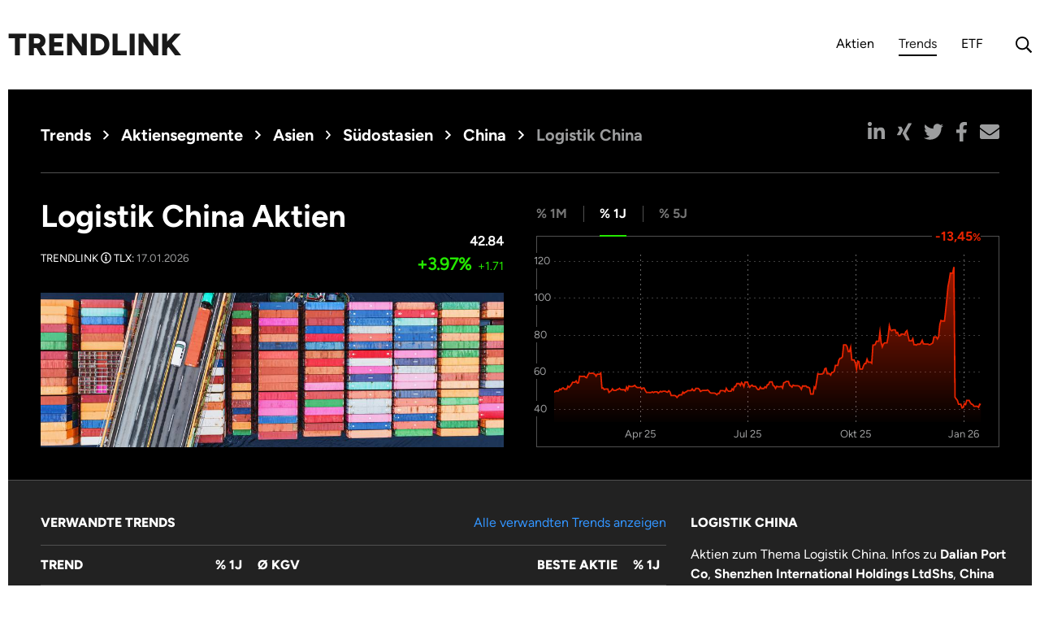

--- FILE ---
content_type: text/html;charset=UTF-8
request_url: https://www.trendlink.com/aktien/logistik-china
body_size: 10419
content:
<!DOCTYPE html><html data-locale="de" lang="de" class="fontawesome-i2svg-active fontawesome-i2svg-complete" xmlns="http://www.w3.org/1999/xhtml"><head><title>Logistik China Aktien - Trendlink</title><script type="text/javascript">
const config = {"xhrURLs":{"getTypeahead":"https://www.trendlink.com/rest/data-api/typeahead-query","getAnalysis":"https://www.trendlink.com/rest/data-api/analysis","getArgument":"https://www.trendlink.com/rest/data-api/analysis_argument","getChart":[null,"https://www.trendlink.com/api/performance","https://www.trendlink.com/api/performance","https://www.trendlink.com/api/performance","https://www.trendlink.com/api/performance","https://www.trendlink.com/api/performance"],"getSearchResults":{"instruments":"https://www.trendlink.com/api/search?idx=instruments","trends":"https://www.trendlink.com/api/search?idx=trends","fonds":"https://www.trendlink.com/api/search?idx=fonds","synonyms":"https://www.trendlink.com/api/search?idx=synonyms","analyses":"https://www.trendlink.com/api/search?idx=analyses"},"getTable":"https://www.trendlink.com/api/performancelist","getTableFonds":"https://www.trendlink.com/api/performancefundslist","postAnalysis":"https://www.trendlink.com/rest/data-api/post_analysis","postAnalysisSuccessRedirect":"","postUserData":"https://www.trendlink.com/rest/data-api/post_user_data","postUserPassword":"https://www.trendlink.com/rest/data-api/post_user_password","postUserNewsletter":"https://www.trendlink.com/rest/data-api/post_user_newsletter","postUserImage":"https://www.trendlink.com/rest/data-api/post_user_image","postInlineEditor":"https://www.trendlink.com/rest/data-api/post_inline_editor"},"redactor":{"dialogAnalysis":{"lang":"de","plugins":["remaining","fullscreen"],"styles":false,"minHeight":"200px","maxHeight":"200px","pastePlainText":true,"linkNewTab":false,"imageFigure":false,"imageLink":false,"imageCaption":false,"imageUpload":function (data, files, e, upload) {
        const FR = new FileReader();
        FR.addEventListener("load", function(eFR) {
          const jsonStr = {"formData":{"image": eFR.target.result}};
          $.ajax({
            type: 'POST',
            url: 'https://www.trendlink.com/rest/data-api/post_analysis_image',
            data: JSON.stringify(jsonStr),
            contentType: 'application/json',
            success: function(res) { upload.complete(res); },
            dataType: 'json'
          });
        });
        FR.readAsDataURL(files[0]);
      },"buttons":["format","bold","italic","lists","link","image"],"formatting":["p","h4","h5","blockquote"]},"inlineEditor":{"lang":"de","plugins":["remaining","fullscreen"],"styles":false,"minHeight":"200px","pastePlainText":true,"buttons":["format","bold","italic","lists"],"formatting":["p","h4","h5","blockquote"],"focus":true}},"userImage":{"type":"base64","size":{"width":120,"height":120},"format":"png","quality":0.9},"successMessages":{"userDataChanged":"Benutzerdaten aktualisiert","userPasswordChanged":"Passwort erfolgreich geändert","userAboutChanged":"Änderungen gespeichert","inlineEditorSaved":"Änderungen gespeichert","userImageChanged":"Profilbild aktualisiert","userNewsletterChanged":"Newsletter-Einstellung aktualisiert"},"errorMessages":{"loggedOut":"Sie wurden ausgeloggt. Bitte klicken Sie hier, um sich erneut anzumelden:<br><a href=\"{{url}}\">Anmelden<\/a>"},"miscMessages":{"shareMail":"Inhalt von TRENDLINK.com, dem Themenfinanzportal:"},"validationMessages":{"textLengthMin":"Bitte mindestens %min Zeichen eingeben","textLengthMax":"Bitte höchstens %max Zeichen eingeben","textLengthRange":"Bitte zwischen %min und %max Zeichen eingeben","requiredCheck":"Bitte auswählen","requiredValue":"Bitte einen Wert eingeben","eMail":"Bitte eine gültige E-Mail Adresse eingeben","isSame":"Bitte in beiden Feldern den selben Wert eingeben"},"heartBeatInterval":300000,"finderElementsToFade":4};
const charts = {};
</script><meta content="text/html; charset=utf-8" http-equiv="content-type"/><meta content="de" http-equiv="content-language"/><meta charset="utf-8"/><meta content="width=device-width, initial-scale=1.0" name="viewport"/><meta content="article" property="og:type"/><meta content="Trendlink" property="og:site_name"/><meta content="Trendlink GmbH" name="copyright"/><meta content="Trendlink GmbH" name="publisher"/><meta content="Logistik China Aktien - Trendlink" property="og:title"/><meta content="http://www.trendlink.com/aktien/logistik-china" property="og:url"/><meta content="https://www.trendlink.com/staticasset/TrendImage/Dim3to1/logistik-china.jpg" property="og:image"/><meta content="1000" property="og:image:width"/><meta content="333" property="og:image:height"/><meta content="Trendlink GmbH" name="article:author"/><script src="https://www.googletagmanager.com/gtag/js?id=G-TYZVPD9S5F" async="async"></script><script>
window.dataLayer = window.dataLayer || [];
function gtag(){dataLayer.push(arguments);}
gtag('js', new Date());
gtag('config', 'G-TYZVPD9S5F', {'send_page_view': false});
</script><script crossorigin="anonymous" src="https://pagead2.googlesyndication.com/pagead/js/adsbygoogle.js?client=ca-pub-7648910176652077" async="async"></script><meta content="index,follow" name="robots"/><meta content="NO-CACHE" http-equiv="CACHE-CONTROL"/><meta content="NO-CACHE" http-equiv="PRAGMA"/><link href="/assets/meta/zbdef5f4e/images/favicon/manifest.json" rel="manifest"/><meta content="/assets/meta/z551a529c/images/favicon/browserconfig.xml" name="msapplication-config"/><meta content="#ffffff" name="msapplication-TileColor"/><meta content="/assets/meta/d5ae70e9/images/favicon/ms-icon-144x144.png" name="msapplication-TileImage"/><meta content="#ffffff" name="theme-color"/><link href="/assets/meta/f93321b9/images/favicon/apple-icon-57x57.png" sizes="57x57" rel="apple-touch-icon"/><link href="/assets/meta/cbb287b/images/favicon/apple-icon-60x60.png" sizes="60x60" rel="apple-touch-icon"/><link href="/assets/meta/dc04277f/images/favicon/apple-icon-72x72.png" sizes="72x72" rel="apple-touch-icon"/><link href="/assets/meta/2eeb31be/images/favicon/apple-icon-76x76.png" sizes="76x76" rel="apple-touch-icon"/><link href="/assets/meta/9af9498a/images/favicon/apple-icon-114x114.png" sizes="114x114" rel="apple-touch-icon"/><link href="/assets/meta/16274839/images/favicon/apple-icon-120x120.png" sizes="120x120" rel="apple-touch-icon"/><link href="/assets/meta/d5ae70e9/images/favicon/apple-icon-144x144.png" sizes="144x144" rel="apple-touch-icon"/><link href="/assets/meta/1e887d6d/images/favicon/apple-icon-152x152.png" sizes="152x152" rel="apple-touch-icon"/><link href="/assets/meta/5116ac92/images/favicon/apple-icon-180x180.png" sizes="180x180" rel="apple-touch-icon"/><link href="/assets/meta/b876d230/images/favicon/android-icon-192x192.png" sizes="192x192" type="image/png" rel="icon"/><link href="/assets/meta/54c10dd4/images/favicon/favicon-32x32.png" sizes="32x32" type="image/png" rel="icon"/><link href="/assets/meta/f2063a22/images/favicon/favicon-96x96.png" sizes="96x96" type="image/png" rel="icon"/><link href="/assets/meta/f381fba0/images/favicon/favicon-16x16.png" sizes="16x16" type="image/png" rel="icon"/><link type="text/css" rel="stylesheet" href="/assets/meta/z7ead89f/tapestry5/font_awesome/css/font-awesome.css"/><link type="text/css" rel="stylesheet" href="/assets/meta/zc56d9ef8/tapestry5/tapestry.css"/><link type="text/css" rel="stylesheet" href="/assets/meta/zdebd789b/tapestry5/exception-frame.css"/><link type="text/css" rel="stylesheet" href="/assets/meta/zfdba1e3/tapestry5/tapestry-console.css"/><link type="text/css" rel="stylesheet" href="/assets/meta/zcfa7b207/tapestry5/tree.css"/><link type="text/css" rel="stylesheet" href="/assets/meta/zdc60caf6/css/styles.css"/><link type="text/css" rel="stylesheet" href="/assets/meta/z7f3dd41/css/Application.css"/><!--[if IE 9]><style type="text/css">.pageloading-mask{opacity:0.25;}</style><![endif]--><!--[if lt IE 9]><style type="text/css">.pageloading-mask{filter:alpha(opacity=25);}</style><![endif]--></head><body data-page-initialized="false"><div><header class="header container-fluid"><nav class="navbar navbar-expand-md navbar-light"><a class="navbar-brand" href="/">Trendlink</a><button aria-label="Navigation aus- / einklappen" aria-expanded="false" aria-controls="navbar" data-target="#navbar" data-toggle="collapse" type="button" class="navbar-toggler collapsed"><span class="bars"></span></button><div id="navbar" class="collapse navbar-collapse"><ul class="navbar-nav ml-md-auto"><li class="nav-item"><a class="nav-link" href="/aktien">Aktien</a></li><li class="nav-item active"><a class="nav-link" href="/aktientrends/top-aktien">Trends<span class="sr-only">(aktuelle Auswahl)</span></a></li><li class="nav-item"><a class="nav-link" href="/etfs">ETF</a></li><li class="nav-item nav-search"><a title="Suche" href="#" class="nav-link"><i class="far fa-search"></i><i class="far fa-times"></i></a><form method="get" action="https://www.trendlink.com/suchergebnisse" class="search-container"><input value="all" name="filter" type="hidden"></input><div class="typeahead__container"><div class="typeahead__field"><div class="typeahead__query"><input placeholder="Ihr Aktientrend, Ihr Anlagethema" type="text" autocomplete="off" name="q" class="typeahead"></input></div></div></div></form></li></ul></div></nav></header></div><main><div class="container-fluid page-trend"><header class="page-header trend-header bg-black"><div class="row intro-head"><nav class="col-md-auto"><ol class="breadcrumb"><li class="breadcrumb-item d-block d-md-none"><a href="/"><i class="far fa-angle-left"></i>Zurück</a></li><li class="breadcrumb-item ml-auto mr-md-0"><a href="/aktientrends/top-aktien">Trends</a></li><li aria-current="page" class="breadcrumb-item active d-none d-md-block"><i class="far fa-angle-right"></i><span><a class="null div-text-wrap" href="/aktien/aktiensegmente">Aktiensegmente</a></span></li><li aria-current="page" class="breadcrumb-item active d-none d-md-block"><i class="far fa-angle-right"></i><span><a class="null div-text-wrap" href="/aktien/asien">Asien</a></span></li><li aria-current="page" class="breadcrumb-item active d-none d-md-block"><i class="far fa-angle-right"></i><span><a class="null div-text-wrap" href="/aktien/suedostasien">Südostasien</a></span></li><li aria-current="page" class="breadcrumb-item active d-none d-md-block"><i class="far fa-angle-right"></i><span><a class="null div-text-wrap" href="/aktien/china">China</a></span></li><li aria-current="page" class="breadcrumb-item active d-none d-md-block"><i class="far fa-angle-right"></i>Logistik China</li></ol></nav><div class="col-auto ml-auto"><div><ul class="social-share"><li><a title="Auf linkedin teilen" class="share-linkedin" role="button" href="#"><i class="fab fa-linkedin-in"></i></a></li><li><a title="Auf xing teilen" class="share-xing" role="button" href="#"><i class="fab fa-xing"></i></a></li><li><a title="Auf twitter teilen" class="share-twitter" role="button" href="#"><i class="fab fa-twitter"></i></a></li><li><a title="Auf facebook teilen" class="share-facebook" role="button" href="#"><i class="fab fa-facebook-f"></i></a></li><li><a title="Auf email teilen" class="share-email" role="button" href="#"><i class="fas fa-envelope"></i></a></li></ul></div></div></div><div class="row"><div class="col-md-6 d-flex flex-column intro"><div class="row name"><div class="col"><h1>Logistik China Aktien</h1><span style="font-size: smaller">TRENDLINK <button data-content="Der Trendlink-Index dient dazu, die Wertentwicklung unserer Trends anschaulich zu machen. Berechnet wird der Index aus den Aktien, die in einem Trend enthalten sind, gewichtet anhand der Bedeutung des Trendthemas für das jeweilige Unternehmen." data-toggle="popover" tabindex="0" type="button"><i class="far fa-info-circle"></i></button> TLX: <span style="font-size: inherit" class="date">17.01.2026</span></span></div><div class="col-auto text-right"><span class="vote"> </span><div style="margin-top: 10px"><span style="font-weight: bolder">42.84</span><div><span class="perf-abs"><span class="pos">+3.97%</span></span>  <span class="perf-rel"><span class="pos">+1.71</span></span></div></div></div></div><figure id="any" class="flex-grow-1 responsive-image"><picture><img alt="Aktien zu Logistik China" data-src="https://www.trendlink.com/staticasset/TrendImage/Dim3to1/logistik-china.jpg" class="lazy" src="data:image/png;base64, iVBORw0KGgoAAAANSUhEUgAABLAAAAGQCAYAAAC+tZleAAAABmJLR0QAAAAAAAD5Q7t/AAAHXElE
QVR42u3BMQEAAADCoPVPbQsvoAAAAAAAAAAAAAAAAAAAAAAAAAAAAAAAAAAAAAAAAAAAAAAAAAAA
AAAAAAAAAAAAAAAAAAAAAAAAAAAAAAAAAAAAAAAAAAAAAAAAAAAAAAAAAAAAAAAAAAAAAAAAAAAA
AAAAAAAAAAAAAAAAAAAAAAAAAAAAAAAAAAAAAAAAAAAAAAAAAAAAAAAAAAAAAAAAAAAAAAAAAAAA
AAAAAAAAAAAAAAAAAAAAAAAAAAAAAAAAAAAAAAAAAAAAAAAAAAAAAAAAAAAAAAAAAAAAAAAAAAAA
AAAAAAAAAAAAAAAAAAAAAAAAAAAAAAAAAAAAAAAAAAAAAAAAAAAAAAAAAAAAAAAAAAAAAAAAAAAA
AAAAAAAAAAAAAAAAAAAAAAAAAAAAAAAAAAAAAAAAAAAAAAAAAAAAAAAAAAAAAAAAAAAAAAAAAAAA
AAAAAAAAAAAAAAAAAAAAAAAAAAAAAAAAAAAAAAAAAAAAAAAAAAAAAAAAAAAAAAAAAAAAAAAAAAAA
AAAAAAAAAAAAAAAAAAAAAAAAAAAAAAAAAAAAAAAAAAAAAAAAAAAAAAAAAAAAAAAAAAAAAAAAAAAA
AAAAAAAAAAAAAAAAAAAAAAAAAAAAAAAAAAAAAAAAAAAAAAAAAAAAAAAAAAAAAAAAAAAAAAAAAAAA
AAAAAAAAAAAAAAAAAAAAAAAAAAAAAAAAAAAAAAAAAAAAAAAAAAAAAAAAAAAAAAAAAAAAAAAAAAAA
AAAAAAAAAAAAAAAAAAAAAAAAAAAAAAAAAAAAAAAAAAAAAAAAAAAAAAAAAAAAAAAAAAAAAAAAAAAA
AAAAAAAAAAAAAAAAAAAAAAAAAAAAAAAAAAAAAAAAAAAAAAAAAAAAAAAAAAAAAAAAAAAAAAAAAAAA
AAAAAAAAAAAAAAAAAAAAAAAAAAAAAAAAAAAAAAAAAAAAAAAAAAAAAAAAAAAAAAAAAAAAAAAAAAAA
AAAAAAAAAAAAAAAAAAAAAAAAAAAAAAAAAAAAAAAAAAAAAAAAAAAAAAAAAAAAAAAAAAAAAAAAAAAA
AAAAAAAAAAAAAAAAAAAAAAAAAAAAAAAAAAAAAAAAAAAAAAAAAAAAAAAAAAAAAAAAAAAAAAAAAAAA
AAAAAAAAAAAAAAAAAAAAAAAAAAAAAAAAAAAAAAAAAAAAAAAAAAAAAAAAAAAAAAAAAAAAAAAAAAAA
AAAAAAAAAAAAAAAAAAAAAAAAAAAAAAAAAAAAAAAAAAAAAAAAAAAAAAAAAAAAAAAAAAAAAAAAAAAA
AAAAAAAAAAAAAAAAAAAAAAAAAAAAAAAAAAAAAAAAAAAAAAAAAAAAAAAAAAAAAAAAAAAAAAAAAAAA
AAAAAAAAAAAAAAAAAAAAAAAAAAAAAAAAAAAAAAAAAAAAAAAAAAAAAAAAAAAAAAAAAAAAAAAAAAAA
AAAAAAAAAAAAAAAAAAAAAAAAAAAAAAAAAAAAAAAAAAAAAAAAAAAAAAAAAAAAAAAAAAAAAAAAAAAA
AAAAAAAAAAAAAAAAAAAAAAAAAAAAAAAAAAAAAAAAAAAAAAAAAAAAAAAAAAAAAAAAAAAAAAAAAAAA
AAAAAAAAAAAAAAAAAAAAAAAAAAAAAAAAAAAAAAAAAAAAAAAAAAAAAAAAAAAAAAAAAAAAAAAAAAAA
AAAAAAAAAAAAAAAAAAAAAAAAAAAAAAAAAAAAAAAAAAAAAAAAAAAAAAAAAAAAAAAAAAAAAAAAAAAA
AAAAAAAAAAAAAAAAAAAAAAAAAAAAAAAAAAAAAAAAAAAAAAAAAAAAAAAAAAAAAAAAAAAAAAAAAAAA
AAAAAAAAAAAAAAAAAAAAAAAAAAAAAAAAAAAAAAAAAAAAAAAAAAAAAAAAAAAAAAAAAAAAAAAAAAAA
AAAAAAAAAAAAAAAAAAAAAAAAAAAAAAAAAAAAAAAAAAAAAAAAAAAAAAAAAAAAAAAAAAAAAAAAAAAA
AAAAAAAAAAAAAAAAAAAAAAAAAAAAAAAAAAAAAAAAAAAAAAAAAAAAAAAAAAAAAAAAAAAAAAAAAAAA
AAAAAAAAAAAAAAAAAAAAAAAAAAAAAAAAAAAAAAAAAAAAAAAAAAAAAAAAAAAAAAAAAAAAAAAAAAAA
AAAAAAAAAAAAAAAAAAAAAAAAAAAAAAAAAAAAAAAAAAAAAAAAAAAAAAAAAAAAAAAAAAAAAAAAAAAA
AAAAAAAAAAAAAAAAAAAAAAAAAAAAAAAAAAAAAAAAAAAAAAAAAAAAAAAAAAAAAAAAAAAAAAAAAAAA
AAAAAAAAAAAAAAAAAAAAAAAAAAAAAAAAAAAAAAAAAAAAAAAAAAAAAAAAAAAAAAAAAAAAAAAAAAAA
AAAAAAAAAAAAAAAAAAAAAAAAAAAAAAAAAAAAAAAAAAAAAAAAAAAAAAAAAAAAAAAAAAAAAAAAAAAA
AAAAAAAAAAAAAAAAAAAAAAAAAAAAAAAAAAAAAAAAAAAAAAAAAAAAAAAAAAAAAAAAAAAAAAAAAICX
AU9DAAHUqvM+AAAAAElFTkSuQmCC"/></picture></figure></div><div class="col-md-6 d-flex flex-column info"><div class="chart-container"><div data-chart-type="1" data-chart-id="trend-1096" class="chart chart-size-large"><!-- TODO timeline abbr i10n --><ul role="tablist" class="nav tab-nav container-control chart-switch-tl"><li role="presentation"><a data-timeline="tl1MAgo" role="tab" href="#">% 1M</a></li><li role="presentation"><a data-timeline="tl1YAgo" role="tab" href="#" class="active">% 1J</a></li><li role="presentation"><a data-timeline="tl5YAgo" role="tab" href="#">% 5J</a></li></ul><div class="chart-perf use-bg"></div><div class="chart-legend use-bg"></div><figure class="graph has-container-control"></figure></div></div></div></div></header><section class="data-tabarea"><!-- TODO do not use tabs --><ul role="tablist" class="nav tab-nav"><!--
            <li role="presentation">
                <a class="active" id="tab-overview" data-toggle="tab" href="#overview" role="tab" aria-controls="overview" aria-selected="true">${message:G.overview}</a>
            </li>
            --><!-- TODO release 2 <li role="presentation">
                <a id="tab-figures" data-toggle="tab" href="#figures" role="tab" aria-controls="figures" aria-selected="false">${message:G.metrics}</a>
            </li> --></ul><div class="tab-content"><!-- trend-tab-overview --><section aria-labelledby="tab-overview" role="tabpanel" id="overview" class="tab-pane fade show active"><div class="row"><div class="col-12 col-xl-8"><div class="row"><div class="col-12 pr-lg-3 d-flex flex-column"><h2 class="label">Verwandte Trends</h2><div class="table-wrap"><table class="data-table scroll-table2"><thead><tr><th>Trend</th><th>% 1J</th><th>Ø KGV</th><th>Beste Aktie</th><th>% 1J</th></tr></thead><tbody><tr><td><a href="/aktien/china">China</a></td><td><span class="pos">9,9</span></td><!-- <td class="${loopMarkerCss}">${trendPerformance.kgv}</td> --><td><span class="pos">14,9</span></td><td><a href="/aktie/ascletis-pharma-inc-KYG0520K1094">Ascletis Pharma Inc</a></td><td><span class="pos">422</span></td></tr><tr><td><a href="/aktien/china-internet">China Internet</a></td><td><span class="pos">8,1</span></td><!-- <td class="${loopMarkerCss}">${trendPerformance.kgv}</td> --><td><span class="pos">29,7</span></td><td><a href="/aktie/lexinfintech-holdings-ltd-US5288771034">Lexinfintech Holdings Ltd</a></td><td><span class="pos">382</span></td></tr><tr><td><a href="/aktien/telekommunikation-china">Telekommunikation China</a></td><td><span class="pos">4,3</span></td><!-- <td class="${loopMarkerCss}">${trendPerformance.kgv}</td> --><td><span class="pos">9,1</span></td><td><a href="/aktie/china-telecom-corp-ltd-CNE1000002V2">China Telecom Corp Ltd</a></td><td><span class="pos">41</span></td></tr><tr><td><a href="/aktien/bildung-china">Bildung China</a></td><td><span class="neg">-34</span></td><!-- <td class="${loopMarkerCss}">${trendPerformance.kgv}</td> --><td>-</td><td><a href="/aktie/quantasing-group-ltd-US74767N1072">QuantaSing Group Ltd</a></td><td><span class="pos">56,3</span></td></tr><tr><td><a href="/aktien/versicherungen-china">Versicherungen China</a></td><td><span class="pos">81,4</span></td><!-- <td class="${loopMarkerCss}">${trendPerformance.kgv}</td> --><td><span class="pos">8,4</span></td><td><a href="/aktie/ping-an-insurance-group-company-of-china-ltd-CNE1000003X6">Ping An Insurance (Group) Company of China Ltd</a></td><td><span class="pos">144</span></td></tr><tr><td><a href="/aktien/hotels-china">Hotels China</a></td><td><span class="neg">-8,6</span></td><!-- <td class="${loopMarkerCss}">${trendPerformance.kgv}</td> --><td><span class="pos">19,8</span></td><td><a href="/aktie/miramar-hotel-HK0071000456">Miramar Hotel</a></td><td><span class="pos">46,5</span></td></tr></tbody></table></div></div><a style="position: absolute; right: 0; top: 0; padding-right: 20px;" href="javascript:;">Alle verwandten Trends anzeigen</a><!--
                            <div class="col-12 pr-lg-3 d-flex flex-column">
                                <a href="javascript:;" class="d-inline-block">Alle verwandten Trends anzeigen</a>
                            </div>
                            --></div></div><div class="col-12 col-xl-4 mt-4 mt-xl-0"><article><h2 class="label">Logistik China</h2><p>Aktien zum Thema Logistik China. Infos zu <strong>Dalian Port Co</strong>, <strong>Shenzhen International Holdings LtdShs</strong>, <strong>China Cosco Holdings Co Ltd</strong> und <strong>China</strong>, <strong>China Internet</strong>, <strong>Bildung China</strong><br/><a href="/aktien/china">Top-Aktien China</a></p><hr/><p>Das Reich der Mitte besitzt die größten Container- und Flughäfen der Welt. Zudem möchte China seine neue Seidenstraße nach Europa ausbauen. Für die Überwindung dieser geografischen Grenzen, benötigt China eine effiziente und leistungsfähige Logistik. Der Transport, die Lagerung und die intelligente Distribution von Waren ist ein Milliardenmarkt für die Unternehmen der Branche. Auch innerhalb des internationalen Warenverkehrs spielt China nach wie vor eine zentrale Rolle. Aktionäre könnten somit an dieser Stelle auch vom weltweiten Wirtschaftswachstum profitieren.</p><!--
                            <h2 class="label">${message:synonyms}</h2>
                            <p><t:trend.TrendSynonymList trend="trend"/></p>
                            --></article></div></div></section></div></section><aside class="row"><div class="col-12"><span class="ad-label">Werbung</span><ins data-full-width-responsive="true" data-ad-format="auto" data-ad-slot="1418347356" data-ad-client="ca-pub-7648910176652077" data-adtest="off" style="display:block" class="adsbygoogle"></ins><script>(adsbygoogle = window.adsbygoogle || []).push({});</script></div></aside><section class="page-header analysis-header selected-trend bg-dark"><div class="row"><div class="col-12 col-lg-8 pr-lg-3 d-flex flex-column"><div data-container-type="zone" id="nice5Zone"><h2 class="label">
Trendlink Aktien Logistik China
</h2><a style="position: absolute; right: 0; top: 0; padding-right: 20px;" data-target="#dialog-recommend-instrument" data-toggle="modal" id="trigger-recommend-instrument" href="javascript:;">Fehlende Aktie melden</a><div class="table-wrap"><table class="data-table scroll-table2 sortable-table active-rows on-gray fixed-nice5"><thead><tr><th class="sortable">Aktie</th><th class="nice5-col"> </th><th> </th><th class="sortable">% 1M</th><th class="sortable">% 1J</th><th class="sortable asc">% 5J</th><th class="sortable">KGV</th></tr></thead><tbody><tr class="active nice5"><td><a data-async-trigger="true" href="/trend:nice5change/1959?t:ac=logistik-china">Dalian Port Co</a></td><td class="nice5-col"><button data-content="Die Nice Five Aktien stellen innerhalb eines Trends die Aktien heraus, die einen hohen Themenbezug aufweisen und sich innerhalb des Trends in einer guten Markt- und Wettbewerbsposition befinden." data-toggle="popover" tabindex="0" type="button"><i class="far fa-info-circle"></i></button></td><td class="stock-link"><a title="zur Aktie" href="/aktie/dalian-port-co-CNE1000002Y6"><img src="/assets/meta/z5fb194bb/images/stocks.svg" alt="Aktien"/></a></td><td><a data-async-trigger="true" href="/trend:nice5change/1959?t:ac=logistik-china"><span class="neg">-11</span></a></td><td><a data-async-trigger="true" href="/trend:nice5change/1959?t:ac=logistik-china"><span class="pos">49,4</span></a></td><td><a data-async-trigger="true" href="/trend:nice5change/1959?t:ac=logistik-china"><span class="pos">385</span></a></td><td><a data-async-trigger="true" href="/trend:nice5change/1959?t:ac=logistik-china">6,5</a></td></tr><tr class="nice5"><td><a data-async-trigger="true" href="/trend:nice5change/5127?t:ac=logistik-china">Shenzhen International Holdings LtdShs</a></td><td class="nice5-col"><button data-content="Die Nice Five Aktien stellen innerhalb eines Trends die Aktien heraus, die einen hohen Themenbezug aufweisen und sich innerhalb des Trends in einer guten Markt- und Wettbewerbsposition befinden." data-toggle="popover" tabindex="0" type="button"><i class="far fa-info-circle"></i></button></td><td class="stock-link"><a title="zur Aktie" href="/aktie/shenzhen-international-holdings-ltdshs-BMG8086V1467"><img src="/assets/meta/z5fb194bb/images/stocks.svg" alt="Aktien"/></a></td><td><a data-async-trigger="true" href="/trend:nice5change/5127?t:ac=logistik-china"><span class="neg">-2,2</span></a></td><td><a data-async-trigger="true" href="/trend:nice5change/5127?t:ac=logistik-china"><span class="pos">141</span></a></td><td><a data-async-trigger="true" href="/trend:nice5change/5127?t:ac=logistik-china"><span class="pos">79</span></a></td><td><a data-async-trigger="true" href="/trend:nice5change/5127?t:ac=logistik-china">16,6</a></td></tr><tr class="nice5"><td><a data-async-trigger="true" href="/trend:nice5change/1771?t:ac=logistik-china">China Cosco Holdings Co Ltd</a></td><td class="nice5-col"><button data-content="Die Nice Five Aktien stellen innerhalb eines Trends die Aktien heraus, die einen hohen Themenbezug aufweisen und sich innerhalb des Trends in einer guten Markt- und Wettbewerbsposition befinden." data-toggle="popover" tabindex="0" type="button"><i class="far fa-info-circle"></i></button></td><td class="stock-link"><a title="zur Aktie" href="/aktie/china-cosco-holdings-co-ltd-CNE1000002J7"><img src="/assets/meta/z5fb194bb/images/stocks.svg" alt="Aktien"/></a></td><td><a data-async-trigger="true" href="/trend:nice5change/1771?t:ac=logistik-china"><span class="neg">-9,1</span></a></td><td><a data-async-trigger="true" href="/trend:nice5change/1771?t:ac=logistik-china"><span class="pos">18,4</span></a></td><td><a data-async-trigger="true" href="/trend:nice5change/1771?t:ac=logistik-china"><span class="pos">11,5</span></a></td><td><a data-async-trigger="true" href="/trend:nice5change/1771?t:ac=logistik-china">3,1</a></td></tr><tr class=""><td><a data-async-trigger="true" href="/trend:nice5change/6748?t:ac=logistik-china">China Merchants Port Holdings Co Ltd</a></td><td class="nice5-col"></td><td class="stock-link"><a title="zur Aktie" href="/aktie/china-merchants-port-holdings-co-ltd-HK0144000764"><img src="/assets/meta/z5fb194bb/images/stocks.svg" alt="Aktien"/></a></td><td><a data-async-trigger="true" href="/trend:nice5change/6748?t:ac=logistik-china"><span class="pos">12,9</span></a></td><td><a data-async-trigger="true" href="/trend:nice5change/6748?t:ac=logistik-china"><span class="pos">3,5</span></a></td><td><a data-async-trigger="true" href="/trend:nice5change/6748?t:ac=logistik-china"><span class="pos">20</span></a></td><td><a data-async-trigger="true" href="/trend:nice5change/6748?t:ac=logistik-china">-</a></td></tr><tr class=""><td><a data-async-trigger="true" href="/trend:nice5change/8389?t:ac=logistik-china">SHENGFENG DEVELOPMENT Ltd</a></td><td class="nice5-col"></td><td class="stock-link"><a title="zur Aktie" href="/aktie/shengfeng-development-ltd-KYG8117B1014"><img src="/assets/meta/z5fb194bb/images/stocks.svg" alt="Aktien"/></a></td><td><a data-async-trigger="true" href="/trend:nice5change/8389?t:ac=logistik-china"><span class="neg">-5,9</span></a></td><td><a data-async-trigger="true" href="/trend:nice5change/8389?t:ac=logistik-china"><span class="neg">-43</span></a></td><td><a data-async-trigger="true" href="/trend:nice5change/8389?t:ac=logistik-china"><span class="neg">-76</span></a></td><td><a data-async-trigger="true" href="/trend:nice5change/8389?t:ac=logistik-china">92,4</a></td></tr><tr class=""><td><a data-async-trigger="true" href="/trend:nice5change/8401?t:ac=logistik-china">Jayud Global Logistics Ltd</a></td><td class="nice5-col"></td><td class="stock-link"><a title="zur Aktie" href="/aktie/jayud-global-logistics-ltd-KYG5084H1039"><img src="/assets/meta/z5fb194bb/images/stocks.svg" alt="Aktien"/></a></td><td><a data-async-trigger="true" href="/trend:nice5change/8401?t:ac=logistik-china"><span class="neg">-95</span></a></td><td><a data-async-trigger="true" href="/trend:nice5change/8401?t:ac=logistik-china"><span class="neg">-71</span></a></td><td><a data-async-trigger="true" href="/trend:nice5change/8401?t:ac=logistik-china"><span class="neg">-93</span></a></td><td><a data-async-trigger="true" href="/trend:nice5change/8401?t:ac=logistik-china">0</a></td></tr></tbody></table></div></div></div><div class="col-12 col-lg-4 pl-lg-3 mt-3 mt-lg-0"><div data-container-type="zone" id="zoneChartB"><h2 class="label">Dalian Port Co</h2><div data-tl="tl5YAgo" data-chart-type="1" data-chart-id="instrument-1959" class="chart chart-size-medium"><ul role="tablist" class="nav tab-nav container-control chart-switch-tl"><li role="presentation"><a data-timeline="tl1MAgo" role="tab" href="#">% 1M</a></li><li role="presentation"><a data-timeline="tl1YAgo" role="tab" href="#">% 1J</a></li><li role="presentation"><a data-timeline="tl5YAgo" role="tab" href="#" class="active">% 5J</a></li></ul><div class="chart-perf use-bg"></div><div class="chart-legend use-bg"></div><figure class="graph"></figure></div></div><div data-container-type="zone" id="zoneChartA"><script>
charts["instrument-1959-A"] = [{"x":"2018","y":[6754.44490238,523.31560009]},{"x":"2019","y":[6645.90727619,718.2304623099999]},{"x":"2020","y":[6657.45729358,812.64022202]},{"x":"2021","y":[12347.55460801,1916.07622045]},{"x":"2022","y":[11980.73842967,1279.7347891099998]}]
</script><h3 class="label"><span class="legend blue-square"></span>Umsatz <wbr></wbr><span style="white-space: nowrap"><span class="legend green-square"></span><span class="legend red-square"></span>Gewinn, Verlust</span></h3><div class="label-legend">In Tausend Mio.  ()</div><div data-chart-type="3" data-chart-id="instrument-1959-A" class="chart"><figure class="graph"></figure></div></div></div></div></section><section><article class="additional-trends bg-gray"><h2 class="label">Verwandte Trends</h2><div class="slider trends"><ul><li><a class="slide" href="/aktien/china"><span class="data"></span><figure id="any_0" class="responsive-image"><picture><img alt="Aktien zu China" data-src="https://www.trendlink.com/staticasset/TrendImage/Dim2to1/china.jpg" class="lazy" src="data:image/png;base64, iVBORw0KGgoAAAANSUhEUgAABLAAAAJYCAYAAABy5h8aAAAABmJLR0QAAAAAAAD5Q7t/AAAK/klE
QVR42u3BgQAAAADDoPlT3+AEVQEAAAAAAAAAAAAAAAAAAAAAAAAAAAAAAAAAAAAAAAAAAAAAAAAA
AAAAAAAAAAAAAAAAAAAAAAAAAAAAAAAAAAAAAAAAAAAAAAAAAAAAAAAAAAAAAAAAAAAAAAAAAAAA
AAAAAAAAAAAAAAAAAAAAAAAAAAAAAAAAAAAAAAAAAAAAAAAAAAAAAAAAAAAAAAAAAAAAAAAAAAAA
AAAAAAAAAAAAAAAAAAAAAAAAAAAAAAAAAAAAAAAAAAAAAAAAAAAAAAAAAAAAAAAAAAAAAAAAAAAA
AAAAAAAAAAAAAAAAAAAAAAAAAAAAAAAAAAAAAAAAAAAAAAAAAAAAAAAAAAAAAAAAAAAAAAAAAAAA
AAAAAAAAAAAAAAAAAAAAAAAAAAAAAAAAAAAAAAAAAAAAAAAAAAAAAAAAAAAAAAAAAAAAAAAAAAAA
AAAAAAAAAAAAAAAAAAAAAAAAAAAAAAAAAAAAAAAAAAAAAAAAAAAAAAAAAAAAAAAAAAAAAAAAAAAA
AAAAAAAAAAAAAAAAAAAAAAAAAAAAAAAAAAAAAAAAAAAAAAAAAAAAAAAAAAAAAAAAAAAAAAAAAAAA
AAAAAAAAAAAAAAAAAAAAAAAAAAAAAAAAAAAAAAAAAAAAAAAAAAAAAAAAAAAAAAAAAAAAAAAAAAAA
AAAAAAAAAAAAAAAAAAAAAAAAAAAAAAAAAAAAAAAAAAAAAAAAAAAAAAAAAAAAAAAAAAAAAAAAAAAA
AAAAAAAAAAAAAAAAAAAAAAAAAAAAAAAAAAAAAAAAAAAAAAAAAAAAAAAAAAAAAAAAAAAAAAAAAAAA
AAAAAAAAAAAAAAAAAAAAAAAAAAAAAAAAAAAAAAAAAAAAAAAAAAAAAAAAAAAAAAAAAAAAAAAAAAAA
AAAAAAAAAAAAAAAAAAAAAAAAAAAAAAAAAAAAAAAAAAAAAAAAAAAAAAAAAAAAAAAAAAAAAAAAAAAA
AAAAAAAAAAAAAAAAAAAAAAAAAAAAAAAAAAAAAAAAAAAAAAAAAAAAAAAAAAAAAAAAAAAAAAAAAAAA
AAAAAAAAAAAAAAAAAAAAAAAAAAAAAAAAAAAAAAAAAAAAAAAAAAAAAAAAAAAAAAAAAAAAAAAAAAAA
AAAAAAAAAAAAAAAAAAAAAAAAAAAAAAAAAAAAAAAAAAAAAAAAAAAAAAAAAAAAAAAAAAAAAAAAAAAA
AAAAAAAAAAAAAAAAAAAAAAAAAAAAAAAAAAAAAAAAAAAAAAAAAAAAAAAAAAAAAAAAAAAAAAAAAAAA
AAAAAAAAAAAAAAAAAAAAAAAAAAAAAAAAAAAAAAAAAAAAAAAAAAAAAAAAAAAAAAAAAAAAAAAAAAAA
AAAAAAAAAAAAAAAAAAAAAAAAAAAAAAAAAAAAAAAAAAAAAAAAAAAAAAAAAAAAAAAAAAAAAAAAAAAA
AAAAAAAAAAAAAAAAAAAAAAAAAAAAAAAAAAAAAAAAAAAAAAAAAAAAAAAAAAAAAAAAAAAAAAAAAAAA
AAAAAAAAAAAAAAAAAAAAAAAAAAAAAAAAAAAAAAAAAAAAAAAAAAAAAAAAAAAAAAAAAAAAAAAAAAAA
AAAAAAAAAAAAAAAAAAAAAAAAAAAAAAAAAAAAAAAAAAAAAAAAAAAAAAAAAAAAAAAAAAAAAAAAAAAA
AAAAAAAAAAAAAAAAAAAAAAAAAAAAAAAAAAAAAAAAAAAAAAAAAAAAAAAAAAAAAAAAAAAAAAAAAAAA
AAAAAAAAAAAAAAAAAAAAAAAAAAAAAAAAAAAAAAAAAAAAAAAAAAAAAAAAAAAAAAAAAAAAAAAAAAAA
AAAAAAAAAAAAAAAAAAAAAAAAAAAAAAAAAAAAAAAAAAAAAAAAAAAAAAAAAAAAAAAAAAAAAAAAAAAA
AAAAAAAAAAAAAAAAAAAAAAAAAAAAAAAAAAAAAAAAAAAAAAAAAAAAAAAAAAAAAAAAAAAAAAAAAAAA
AAAAAAAAAAAAAAAAAAAAAAAAAAAAAAAAAAAAAAAAAAAAAAAAAAAAAAAAAAAAAAAAAAAAAAAAAAAA
AAAAAAAAAAAAAAAAAAAAAAAAAAAAAAAAAAAAAAAAAAAAAAAAAAAAAAAAAAAAAAAAAAAAAAAAAAAA
AAAAAAAAAAAAAAAAAAAAAAAAAAAAAAAAAAAAAAAAAAAAAAAAAAAAAAAAAAAAAAAAAAAAAAAAAAAA
AAAAAAAAAAAAAAAAAAAAAAAAAAAAAAAAAAAAAAAAAAAAAAAAAAAAAAAAAAAAAAAAAAAAAAAAAAAA
AAAAAAAAAAAAAAAAAAAAAAAAAAAAAAAAAAAAAAAAAAAAAAAAAAAAAAAAAAAAAAAAAAAAAAAAAAAA
AAAAAAAAAAAAAAAAAAAAAAAAAAAAAAAAAAAAAAAAAAAAAAAAAAAAAAAAAAAAAAAAAAAAAAAAAAAA
AAAAAAAAAAAAAAAAAAAAAAAAAAAAAAAAAAAAAAAAAAAAAAAAAAAAAAAAAAAAAAAAAAAAAAAAAAAA
AAAAAAAAAAAAAAAAAAAAAAAAAAAAAAAAAAAAAAAAAAAAAAAAAAAAAAAAAAAAAAAAAAAAAAAAAAAA
AAAAAAAAAAAAAAAAAAAAAAAAAAAAAAAAAAAAAAAAAAAAAAAAAAAAAAAAAAAAAAAAAAAAAAAAAAAA
AAAAAAAAAAAAAAAAAAAAAAAAAAAAAAAAAAAAAAAAAAAAAAAAAAAAAAAAAAAAAAAAAAAAAAAAAAAA
AAAAAAAAAAAAAAAAAAAAAAAAAAAAAAAAAAAAAAAAAAAAAAAAAAAAAAAAAAAAAAAAAAAAAAAAAAAA
AAAAAAAAAAAAAAAAAAAAAAAAAAAAAAAAAAAAAAAAAAAAAAAAAAAAAAAAAAAAAAAAAAAAAAAAAAAA
AAAAAAAAAAAAAAAAAAAAAAAAAAAAAAAAAAAAAAAAAAAAAAAAAAAAAAAAAAAAAAAAAAAAAAAAAAAA
AAAAAAAAAAAAAAAAAAAAAAAAAAAAAAAAAAAAAAAAAAAAAAAAAAAAAAAAAAAAAAAAAAAAAAAAAAAA
AAAAAAAAAAAAAAAAAAAAAAAAAAAAAAAAAAAAAAAAAAAAAAAAAAAAAAAAAAAAAAAAAAAAAAAAAAAA
AAAAAAAAAAAAAAAAAAAAAAAAAAAAAAAAAAAAAAAAAAAAAAAAAAAAAAAAAAAAAAAAAAAAAAAAAAAA
AAAAAAAAAAAAAAAAAAAAAAAAAAAAAAAAAAAAAAAAAAAAAAAAAAAAAAAAAAAAAAAAAAAAAAAAAAAA
AAAAAAAAAAAAAAAAAAAAAAAAAAAAAAAAAAAAAAAAAAAAAAAAAAAAAAAAAAAAAAAAAAAAAAAAAAAA
AAAAAAAAAAAAAAAAAAAAAAAAAAAAAAAAAAAAAAAAAAAAAAAAAAAAAAAAAAAAAAAAAAAAAAAAAAAA
AAAAAAAAAAAAAAAAAAAAAAAAAAAAAAAAAAAAAAAAAAAAAAAAAAAAAAAAAAAAAAAAAAAAAAAAAAAA
AAAAAAAAAAAAAAAAAAAAAAAAAAAAAAAAAAAAAAAAAAAAAAAAAAAAAAAAAAAAAAAAAAAAAAAAAAAA
AAAAAAAAAAAAAAAAAAAAAAAAAAAAAAAAAAAAAAAAAAAAAAAAAAAAAAAAAAAAAAAAAAAAAAAAAAAA
AAAAAAAAAAAAAAAAAAAAAAAAAAAAAAAAAAAAAAAAAAAAAAAAAAAAAAAAAAAAAAAAAAAAAAAAAAAA
AAAAAAAAAAAAAAAAAAAAAADwDPbdAAHmUjLZAAAAAElFTkSuQmCC"/></picture></figure><div data-chart-type="1" data-chart-id="trend-288" class="chart chart-size-small"><span class="data"></span><figure class="graph"></figure></div></a></li><li><a class="slide" href="/aktien/china-internet"><span class="data"></span><figure id="any_1" class="responsive-image"><picture><img alt="Aktien zu China Internet" data-src="https://www.trendlink.com/staticasset/TrendImage/Dim2to1/china-internet.jpg" class="lazy" src="data:image/png;base64, iVBORw0KGgoAAAANSUhEUgAABLAAAAJYCAYAAABy5h8aAAAABmJLR0QAAAAAAAD5Q7t/AAAK/klE
QVR42u3BgQAAAADDoPlT3+AEVQEAAAAAAAAAAAAAAAAAAAAAAAAAAAAAAAAAAAAAAAAAAAAAAAAA
AAAAAAAAAAAAAAAAAAAAAAAAAAAAAAAAAAAAAAAAAAAAAAAAAAAAAAAAAAAAAAAAAAAAAAAAAAAA
AAAAAAAAAAAAAAAAAAAAAAAAAAAAAAAAAAAAAAAAAAAAAAAAAAAAAAAAAAAAAAAAAAAAAAAAAAAA
AAAAAAAAAAAAAAAAAAAAAAAAAAAAAAAAAAAAAAAAAAAAAAAAAAAAAAAAAAAAAAAAAAAAAAAAAAAA
AAAAAAAAAAAAAAAAAAAAAAAAAAAAAAAAAAAAAAAAAAAAAAAAAAAAAAAAAAAAAAAAAAAAAAAAAAAA
AAAAAAAAAAAAAAAAAAAAAAAAAAAAAAAAAAAAAAAAAAAAAAAAAAAAAAAAAAAAAAAAAAAAAAAAAAAA
AAAAAAAAAAAAAAAAAAAAAAAAAAAAAAAAAAAAAAAAAAAAAAAAAAAAAAAAAAAAAAAAAAAAAAAAAAAA
AAAAAAAAAAAAAAAAAAAAAAAAAAAAAAAAAAAAAAAAAAAAAAAAAAAAAAAAAAAAAAAAAAAAAAAAAAAA
AAAAAAAAAAAAAAAAAAAAAAAAAAAAAAAAAAAAAAAAAAAAAAAAAAAAAAAAAAAAAAAAAAAAAAAAAAAA
AAAAAAAAAAAAAAAAAAAAAAAAAAAAAAAAAAAAAAAAAAAAAAAAAAAAAAAAAAAAAAAAAAAAAAAAAAAA
AAAAAAAAAAAAAAAAAAAAAAAAAAAAAAAAAAAAAAAAAAAAAAAAAAAAAAAAAAAAAAAAAAAAAAAAAAAA
AAAAAAAAAAAAAAAAAAAAAAAAAAAAAAAAAAAAAAAAAAAAAAAAAAAAAAAAAAAAAAAAAAAAAAAAAAAA
AAAAAAAAAAAAAAAAAAAAAAAAAAAAAAAAAAAAAAAAAAAAAAAAAAAAAAAAAAAAAAAAAAAAAAAAAAAA
AAAAAAAAAAAAAAAAAAAAAAAAAAAAAAAAAAAAAAAAAAAAAAAAAAAAAAAAAAAAAAAAAAAAAAAAAAAA
AAAAAAAAAAAAAAAAAAAAAAAAAAAAAAAAAAAAAAAAAAAAAAAAAAAAAAAAAAAAAAAAAAAAAAAAAAAA
AAAAAAAAAAAAAAAAAAAAAAAAAAAAAAAAAAAAAAAAAAAAAAAAAAAAAAAAAAAAAAAAAAAAAAAAAAAA
AAAAAAAAAAAAAAAAAAAAAAAAAAAAAAAAAAAAAAAAAAAAAAAAAAAAAAAAAAAAAAAAAAAAAAAAAAAA
AAAAAAAAAAAAAAAAAAAAAAAAAAAAAAAAAAAAAAAAAAAAAAAAAAAAAAAAAAAAAAAAAAAAAAAAAAAA
AAAAAAAAAAAAAAAAAAAAAAAAAAAAAAAAAAAAAAAAAAAAAAAAAAAAAAAAAAAAAAAAAAAAAAAAAAAA
AAAAAAAAAAAAAAAAAAAAAAAAAAAAAAAAAAAAAAAAAAAAAAAAAAAAAAAAAAAAAAAAAAAAAAAAAAAA
AAAAAAAAAAAAAAAAAAAAAAAAAAAAAAAAAAAAAAAAAAAAAAAAAAAAAAAAAAAAAAAAAAAAAAAAAAAA
AAAAAAAAAAAAAAAAAAAAAAAAAAAAAAAAAAAAAAAAAAAAAAAAAAAAAAAAAAAAAAAAAAAAAAAAAAAA
AAAAAAAAAAAAAAAAAAAAAAAAAAAAAAAAAAAAAAAAAAAAAAAAAAAAAAAAAAAAAAAAAAAAAAAAAAAA
AAAAAAAAAAAAAAAAAAAAAAAAAAAAAAAAAAAAAAAAAAAAAAAAAAAAAAAAAAAAAAAAAAAAAAAAAAAA
AAAAAAAAAAAAAAAAAAAAAAAAAAAAAAAAAAAAAAAAAAAAAAAAAAAAAAAAAAAAAAAAAAAAAAAAAAAA
AAAAAAAAAAAAAAAAAAAAAAAAAAAAAAAAAAAAAAAAAAAAAAAAAAAAAAAAAAAAAAAAAAAAAAAAAAAA
AAAAAAAAAAAAAAAAAAAAAAAAAAAAAAAAAAAAAAAAAAAAAAAAAAAAAAAAAAAAAAAAAAAAAAAAAAAA
AAAAAAAAAAAAAAAAAAAAAAAAAAAAAAAAAAAAAAAAAAAAAAAAAAAAAAAAAAAAAAAAAAAAAAAAAAAA
AAAAAAAAAAAAAAAAAAAAAAAAAAAAAAAAAAAAAAAAAAAAAAAAAAAAAAAAAAAAAAAAAAAAAAAAAAAA
AAAAAAAAAAAAAAAAAAAAAAAAAAAAAAAAAAAAAAAAAAAAAAAAAAAAAAAAAAAAAAAAAAAAAAAAAAAA
AAAAAAAAAAAAAAAAAAAAAAAAAAAAAAAAAAAAAAAAAAAAAAAAAAAAAAAAAAAAAAAAAAAAAAAAAAAA
AAAAAAAAAAAAAAAAAAAAAAAAAAAAAAAAAAAAAAAAAAAAAAAAAAAAAAAAAAAAAAAAAAAAAAAAAAAA
AAAAAAAAAAAAAAAAAAAAAAAAAAAAAAAAAAAAAAAAAAAAAAAAAAAAAAAAAAAAAAAAAAAAAAAAAAAA
AAAAAAAAAAAAAAAAAAAAAAAAAAAAAAAAAAAAAAAAAAAAAAAAAAAAAAAAAAAAAAAAAAAAAAAAAAAA
AAAAAAAAAAAAAAAAAAAAAAAAAAAAAAAAAAAAAAAAAAAAAAAAAAAAAAAAAAAAAAAAAAAAAAAAAAAA
AAAAAAAAAAAAAAAAAAAAAAAAAAAAAAAAAAAAAAAAAAAAAAAAAAAAAAAAAAAAAAAAAAAAAAAAAAAA
AAAAAAAAAAAAAAAAAAAAAAAAAAAAAAAAAAAAAAAAAAAAAAAAAAAAAAAAAAAAAAAAAAAAAAAAAAAA
AAAAAAAAAAAAAAAAAAAAAAAAAAAAAAAAAAAAAAAAAAAAAAAAAAAAAAAAAAAAAAAAAAAAAAAAAAAA
AAAAAAAAAAAAAAAAAAAAAAAAAAAAAAAAAAAAAAAAAAAAAAAAAAAAAAAAAAAAAAAAAAAAAAAAAAAA
AAAAAAAAAAAAAAAAAAAAAAAAAAAAAAAAAAAAAAAAAAAAAAAAAAAAAAAAAAAAAAAAAAAAAAAAAAAA
AAAAAAAAAAAAAAAAAAAAAAAAAAAAAAAAAAAAAAAAAAAAAAAAAAAAAAAAAAAAAAAAAAAAAAAAAAAA
AAAAAAAAAAAAAAAAAAAAAAAAAAAAAAAAAAAAAAAAAAAAAAAAAAAAAAAAAAAAAAAAAAAAAAAAAAAA
AAAAAAAAAAAAAAAAAAAAAAAAAAAAAAAAAAAAAAAAAAAAAAAAAAAAAAAAAAAAAAAAAAAAAAAAAAAA
AAAAAAAAAAAAAAAAAAAAAAAAAAAAAAAAAAAAAAAAAAAAAAAAAAAAAAAAAAAAAAAAAAAAAAAAAAAA
AAAAAAAAAAAAAAAAAAAAAAAAAAAAAAAAAAAAAAAAAAAAAAAAAAAAAAAAAAAAAAAAAAAAAAAAAAAA
AAAAAAAAAAAAAAAAAAAAAAAAAAAAAAAAAAAAAAAAAAAAAAAAAAAAAAAAAAAAAAAAAAAAAAAAAAAA
AAAAAAAAAAAAAAAAAAAAAAAAAAAAAAAAAAAAAAAAAAAAAAAAAAAAAAAAAAAAAAAAAAAAAAAAAAAA
AAAAAAAAAAAAAAAAAAAAAAAAAAAAAAAAAAAAAAAAAAAAAAAAAAAAAAAAAAAAAAAAAAAAAAAAAAAA
AAAAAAAAAAAAAAAAAAAAAAAAAAAAAAAAAAAAAAAAAAAAAAAAAAAAAAAAAAAAAAAAAAAAAAAAAAAA
AAAAAAAAAAAAAAAAAAAAAADwDPbdAAHmUjLZAAAAAElFTkSuQmCC"/></picture></figure><div data-chart-type="1" data-chart-id="trend-709" class="chart chart-size-small"><span class="data"></span><figure class="graph"></figure></div></a></li><li><a class="slide" href="/aktien/telekommunikation-china"><span class="data"></span><figure id="any_2" class="responsive-image"><picture><img alt="Aktien zu Telekommunikation China" data-src="https://www.trendlink.com/staticasset/TrendImage/Dim2to1/telekommunikation-china.jpg" class="lazy" src="data:image/png;base64, iVBORw0KGgoAAAANSUhEUgAABLAAAAJYCAYAAABy5h8aAAAABmJLR0QAAAAAAAD5Q7t/AAAK/klE
QVR42u3BgQAAAADDoPlT3+AEVQEAAAAAAAAAAAAAAAAAAAAAAAAAAAAAAAAAAAAAAAAAAAAAAAAA
AAAAAAAAAAAAAAAAAAAAAAAAAAAAAAAAAAAAAAAAAAAAAAAAAAAAAAAAAAAAAAAAAAAAAAAAAAAA
AAAAAAAAAAAAAAAAAAAAAAAAAAAAAAAAAAAAAAAAAAAAAAAAAAAAAAAAAAAAAAAAAAAAAAAAAAAA
AAAAAAAAAAAAAAAAAAAAAAAAAAAAAAAAAAAAAAAAAAAAAAAAAAAAAAAAAAAAAAAAAAAAAAAAAAAA
AAAAAAAAAAAAAAAAAAAAAAAAAAAAAAAAAAAAAAAAAAAAAAAAAAAAAAAAAAAAAAAAAAAAAAAAAAAA
AAAAAAAAAAAAAAAAAAAAAAAAAAAAAAAAAAAAAAAAAAAAAAAAAAAAAAAAAAAAAAAAAAAAAAAAAAAA
AAAAAAAAAAAAAAAAAAAAAAAAAAAAAAAAAAAAAAAAAAAAAAAAAAAAAAAAAAAAAAAAAAAAAAAAAAAA
AAAAAAAAAAAAAAAAAAAAAAAAAAAAAAAAAAAAAAAAAAAAAAAAAAAAAAAAAAAAAAAAAAAAAAAAAAAA
AAAAAAAAAAAAAAAAAAAAAAAAAAAAAAAAAAAAAAAAAAAAAAAAAAAAAAAAAAAAAAAAAAAAAAAAAAAA
AAAAAAAAAAAAAAAAAAAAAAAAAAAAAAAAAAAAAAAAAAAAAAAAAAAAAAAAAAAAAAAAAAAAAAAAAAAA
AAAAAAAAAAAAAAAAAAAAAAAAAAAAAAAAAAAAAAAAAAAAAAAAAAAAAAAAAAAAAAAAAAAAAAAAAAAA
AAAAAAAAAAAAAAAAAAAAAAAAAAAAAAAAAAAAAAAAAAAAAAAAAAAAAAAAAAAAAAAAAAAAAAAAAAAA
AAAAAAAAAAAAAAAAAAAAAAAAAAAAAAAAAAAAAAAAAAAAAAAAAAAAAAAAAAAAAAAAAAAAAAAAAAAA
AAAAAAAAAAAAAAAAAAAAAAAAAAAAAAAAAAAAAAAAAAAAAAAAAAAAAAAAAAAAAAAAAAAAAAAAAAAA
AAAAAAAAAAAAAAAAAAAAAAAAAAAAAAAAAAAAAAAAAAAAAAAAAAAAAAAAAAAAAAAAAAAAAAAAAAAA
AAAAAAAAAAAAAAAAAAAAAAAAAAAAAAAAAAAAAAAAAAAAAAAAAAAAAAAAAAAAAAAAAAAAAAAAAAAA
AAAAAAAAAAAAAAAAAAAAAAAAAAAAAAAAAAAAAAAAAAAAAAAAAAAAAAAAAAAAAAAAAAAAAAAAAAAA
AAAAAAAAAAAAAAAAAAAAAAAAAAAAAAAAAAAAAAAAAAAAAAAAAAAAAAAAAAAAAAAAAAAAAAAAAAAA
AAAAAAAAAAAAAAAAAAAAAAAAAAAAAAAAAAAAAAAAAAAAAAAAAAAAAAAAAAAAAAAAAAAAAAAAAAAA
AAAAAAAAAAAAAAAAAAAAAAAAAAAAAAAAAAAAAAAAAAAAAAAAAAAAAAAAAAAAAAAAAAAAAAAAAAAA
AAAAAAAAAAAAAAAAAAAAAAAAAAAAAAAAAAAAAAAAAAAAAAAAAAAAAAAAAAAAAAAAAAAAAAAAAAAA
AAAAAAAAAAAAAAAAAAAAAAAAAAAAAAAAAAAAAAAAAAAAAAAAAAAAAAAAAAAAAAAAAAAAAAAAAAAA
AAAAAAAAAAAAAAAAAAAAAAAAAAAAAAAAAAAAAAAAAAAAAAAAAAAAAAAAAAAAAAAAAAAAAAAAAAAA
AAAAAAAAAAAAAAAAAAAAAAAAAAAAAAAAAAAAAAAAAAAAAAAAAAAAAAAAAAAAAAAAAAAAAAAAAAAA
AAAAAAAAAAAAAAAAAAAAAAAAAAAAAAAAAAAAAAAAAAAAAAAAAAAAAAAAAAAAAAAAAAAAAAAAAAAA
AAAAAAAAAAAAAAAAAAAAAAAAAAAAAAAAAAAAAAAAAAAAAAAAAAAAAAAAAAAAAAAAAAAAAAAAAAAA
AAAAAAAAAAAAAAAAAAAAAAAAAAAAAAAAAAAAAAAAAAAAAAAAAAAAAAAAAAAAAAAAAAAAAAAAAAAA
AAAAAAAAAAAAAAAAAAAAAAAAAAAAAAAAAAAAAAAAAAAAAAAAAAAAAAAAAAAAAAAAAAAAAAAAAAAA
AAAAAAAAAAAAAAAAAAAAAAAAAAAAAAAAAAAAAAAAAAAAAAAAAAAAAAAAAAAAAAAAAAAAAAAAAAAA
AAAAAAAAAAAAAAAAAAAAAAAAAAAAAAAAAAAAAAAAAAAAAAAAAAAAAAAAAAAAAAAAAAAAAAAAAAAA
AAAAAAAAAAAAAAAAAAAAAAAAAAAAAAAAAAAAAAAAAAAAAAAAAAAAAAAAAAAAAAAAAAAAAAAAAAAA
AAAAAAAAAAAAAAAAAAAAAAAAAAAAAAAAAAAAAAAAAAAAAAAAAAAAAAAAAAAAAAAAAAAAAAAAAAAA
AAAAAAAAAAAAAAAAAAAAAAAAAAAAAAAAAAAAAAAAAAAAAAAAAAAAAAAAAAAAAAAAAAAAAAAAAAAA
AAAAAAAAAAAAAAAAAAAAAAAAAAAAAAAAAAAAAAAAAAAAAAAAAAAAAAAAAAAAAAAAAAAAAAAAAAAA
AAAAAAAAAAAAAAAAAAAAAAAAAAAAAAAAAAAAAAAAAAAAAAAAAAAAAAAAAAAAAAAAAAAAAAAAAAAA
AAAAAAAAAAAAAAAAAAAAAAAAAAAAAAAAAAAAAAAAAAAAAAAAAAAAAAAAAAAAAAAAAAAAAAAAAAAA
AAAAAAAAAAAAAAAAAAAAAAAAAAAAAAAAAAAAAAAAAAAAAAAAAAAAAAAAAAAAAAAAAAAAAAAAAAAA
AAAAAAAAAAAAAAAAAAAAAAAAAAAAAAAAAAAAAAAAAAAAAAAAAAAAAAAAAAAAAAAAAAAAAAAAAAAA
AAAAAAAAAAAAAAAAAAAAAAAAAAAAAAAAAAAAAAAAAAAAAAAAAAAAAAAAAAAAAAAAAAAAAAAAAAAA
AAAAAAAAAAAAAAAAAAAAAAAAAAAAAAAAAAAAAAAAAAAAAAAAAAAAAAAAAAAAAAAAAAAAAAAAAAAA
AAAAAAAAAAAAAAAAAAAAAAAAAAAAAAAAAAAAAAAAAAAAAAAAAAAAAAAAAAAAAAAAAAAAAAAAAAAA
AAAAAAAAAAAAAAAAAAAAAAAAAAAAAAAAAAAAAAAAAAAAAAAAAAAAAAAAAAAAAAAAAAAAAAAAAAAA
AAAAAAAAAAAAAAAAAAAAAAAAAAAAAAAAAAAAAAAAAAAAAAAAAAAAAAAAAAAAAAAAAAAAAAAAAAAA
AAAAAAAAAAAAAAAAAAAAAAAAAAAAAAAAAAAAAAAAAAAAAAAAAAAAAAAAAAAAAAAAAAAAAAAAAAAA
AAAAAAAAAAAAAAAAAAAAAAAAAAAAAAAAAAAAAAAAAAAAAAAAAAAAAAAAAAAAAAAAAAAAAAAAAAAA
AAAAAAAAAAAAAAAAAAAAAAAAAAAAAAAAAAAAAAAAAAAAAAAAAAAAAAAAAAAAAAAAAAAAAAAAAAAA
AAAAAAAAAAAAAAAAAAAAAAAAAAAAAAAAAAAAAAAAAAAAAAAAAAAAAAAAAAAAAAAAAAAAAAAAAAAA
AAAAAAAAAAAAAAAAAAAAAAAAAAAAAAAAAAAAAAAAAAAAAAAAAAAAAAAAAAAAAAAAAAAAAAAAAAAA
AAAAAAAAAAAAAAAAAAAAAAAAAAAAAAAAAAAAAAAAAAAAAAAAAAAAAAAAAAAAAAAAAAAAAAAAAAAA
AAAAAAAAAAAAAAAAAAAAAADwDPbdAAHmUjLZAAAAAElFTkSuQmCC"/></picture></figure><div data-chart-type="1" data-chart-id="trend-501" class="chart chart-size-small"><span class="data"></span><figure class="graph"></figure></div></a></li><li><a class="slide" href="/aktien/bildung-china"><span class="data"></span><figure id="any_3" class="responsive-image"><picture><img alt="Aktien zu Bildung China" data-src="https://www.trendlink.com/staticasset/TrendImage/Dim2to1/china.jpg" class="lazy" src="data:image/png;base64, iVBORw0KGgoAAAANSUhEUgAABLAAAAJYCAYAAABy5h8aAAAABmJLR0QAAAAAAAD5Q7t/AAAK/klE
QVR42u3BgQAAAADDoPlT3+AEVQEAAAAAAAAAAAAAAAAAAAAAAAAAAAAAAAAAAAAAAAAAAAAAAAAA
AAAAAAAAAAAAAAAAAAAAAAAAAAAAAAAAAAAAAAAAAAAAAAAAAAAAAAAAAAAAAAAAAAAAAAAAAAAA
AAAAAAAAAAAAAAAAAAAAAAAAAAAAAAAAAAAAAAAAAAAAAAAAAAAAAAAAAAAAAAAAAAAAAAAAAAAA
AAAAAAAAAAAAAAAAAAAAAAAAAAAAAAAAAAAAAAAAAAAAAAAAAAAAAAAAAAAAAAAAAAAAAAAAAAAA
AAAAAAAAAAAAAAAAAAAAAAAAAAAAAAAAAAAAAAAAAAAAAAAAAAAAAAAAAAAAAAAAAAAAAAAAAAAA
AAAAAAAAAAAAAAAAAAAAAAAAAAAAAAAAAAAAAAAAAAAAAAAAAAAAAAAAAAAAAAAAAAAAAAAAAAAA
AAAAAAAAAAAAAAAAAAAAAAAAAAAAAAAAAAAAAAAAAAAAAAAAAAAAAAAAAAAAAAAAAAAAAAAAAAAA
AAAAAAAAAAAAAAAAAAAAAAAAAAAAAAAAAAAAAAAAAAAAAAAAAAAAAAAAAAAAAAAAAAAAAAAAAAAA
AAAAAAAAAAAAAAAAAAAAAAAAAAAAAAAAAAAAAAAAAAAAAAAAAAAAAAAAAAAAAAAAAAAAAAAAAAAA
AAAAAAAAAAAAAAAAAAAAAAAAAAAAAAAAAAAAAAAAAAAAAAAAAAAAAAAAAAAAAAAAAAAAAAAAAAAA
AAAAAAAAAAAAAAAAAAAAAAAAAAAAAAAAAAAAAAAAAAAAAAAAAAAAAAAAAAAAAAAAAAAAAAAAAAAA
AAAAAAAAAAAAAAAAAAAAAAAAAAAAAAAAAAAAAAAAAAAAAAAAAAAAAAAAAAAAAAAAAAAAAAAAAAAA
AAAAAAAAAAAAAAAAAAAAAAAAAAAAAAAAAAAAAAAAAAAAAAAAAAAAAAAAAAAAAAAAAAAAAAAAAAAA
AAAAAAAAAAAAAAAAAAAAAAAAAAAAAAAAAAAAAAAAAAAAAAAAAAAAAAAAAAAAAAAAAAAAAAAAAAAA
AAAAAAAAAAAAAAAAAAAAAAAAAAAAAAAAAAAAAAAAAAAAAAAAAAAAAAAAAAAAAAAAAAAAAAAAAAAA
AAAAAAAAAAAAAAAAAAAAAAAAAAAAAAAAAAAAAAAAAAAAAAAAAAAAAAAAAAAAAAAAAAAAAAAAAAAA
AAAAAAAAAAAAAAAAAAAAAAAAAAAAAAAAAAAAAAAAAAAAAAAAAAAAAAAAAAAAAAAAAAAAAAAAAAAA
AAAAAAAAAAAAAAAAAAAAAAAAAAAAAAAAAAAAAAAAAAAAAAAAAAAAAAAAAAAAAAAAAAAAAAAAAAAA
AAAAAAAAAAAAAAAAAAAAAAAAAAAAAAAAAAAAAAAAAAAAAAAAAAAAAAAAAAAAAAAAAAAAAAAAAAAA
AAAAAAAAAAAAAAAAAAAAAAAAAAAAAAAAAAAAAAAAAAAAAAAAAAAAAAAAAAAAAAAAAAAAAAAAAAAA
AAAAAAAAAAAAAAAAAAAAAAAAAAAAAAAAAAAAAAAAAAAAAAAAAAAAAAAAAAAAAAAAAAAAAAAAAAAA
AAAAAAAAAAAAAAAAAAAAAAAAAAAAAAAAAAAAAAAAAAAAAAAAAAAAAAAAAAAAAAAAAAAAAAAAAAAA
AAAAAAAAAAAAAAAAAAAAAAAAAAAAAAAAAAAAAAAAAAAAAAAAAAAAAAAAAAAAAAAAAAAAAAAAAAAA
AAAAAAAAAAAAAAAAAAAAAAAAAAAAAAAAAAAAAAAAAAAAAAAAAAAAAAAAAAAAAAAAAAAAAAAAAAAA
AAAAAAAAAAAAAAAAAAAAAAAAAAAAAAAAAAAAAAAAAAAAAAAAAAAAAAAAAAAAAAAAAAAAAAAAAAAA
AAAAAAAAAAAAAAAAAAAAAAAAAAAAAAAAAAAAAAAAAAAAAAAAAAAAAAAAAAAAAAAAAAAAAAAAAAAA
AAAAAAAAAAAAAAAAAAAAAAAAAAAAAAAAAAAAAAAAAAAAAAAAAAAAAAAAAAAAAAAAAAAAAAAAAAAA
AAAAAAAAAAAAAAAAAAAAAAAAAAAAAAAAAAAAAAAAAAAAAAAAAAAAAAAAAAAAAAAAAAAAAAAAAAAA
AAAAAAAAAAAAAAAAAAAAAAAAAAAAAAAAAAAAAAAAAAAAAAAAAAAAAAAAAAAAAAAAAAAAAAAAAAAA
AAAAAAAAAAAAAAAAAAAAAAAAAAAAAAAAAAAAAAAAAAAAAAAAAAAAAAAAAAAAAAAAAAAAAAAAAAAA
AAAAAAAAAAAAAAAAAAAAAAAAAAAAAAAAAAAAAAAAAAAAAAAAAAAAAAAAAAAAAAAAAAAAAAAAAAAA
AAAAAAAAAAAAAAAAAAAAAAAAAAAAAAAAAAAAAAAAAAAAAAAAAAAAAAAAAAAAAAAAAAAAAAAAAAAA
AAAAAAAAAAAAAAAAAAAAAAAAAAAAAAAAAAAAAAAAAAAAAAAAAAAAAAAAAAAAAAAAAAAAAAAAAAAA
AAAAAAAAAAAAAAAAAAAAAAAAAAAAAAAAAAAAAAAAAAAAAAAAAAAAAAAAAAAAAAAAAAAAAAAAAAAA
AAAAAAAAAAAAAAAAAAAAAAAAAAAAAAAAAAAAAAAAAAAAAAAAAAAAAAAAAAAAAAAAAAAAAAAAAAAA
AAAAAAAAAAAAAAAAAAAAAAAAAAAAAAAAAAAAAAAAAAAAAAAAAAAAAAAAAAAAAAAAAAAAAAAAAAAA
AAAAAAAAAAAAAAAAAAAAAAAAAAAAAAAAAAAAAAAAAAAAAAAAAAAAAAAAAAAAAAAAAAAAAAAAAAAA
AAAAAAAAAAAAAAAAAAAAAAAAAAAAAAAAAAAAAAAAAAAAAAAAAAAAAAAAAAAAAAAAAAAAAAAAAAAA
AAAAAAAAAAAAAAAAAAAAAAAAAAAAAAAAAAAAAAAAAAAAAAAAAAAAAAAAAAAAAAAAAAAAAAAAAAAA
AAAAAAAAAAAAAAAAAAAAAAAAAAAAAAAAAAAAAAAAAAAAAAAAAAAAAAAAAAAAAAAAAAAAAAAAAAAA
AAAAAAAAAAAAAAAAAAAAAAAAAAAAAAAAAAAAAAAAAAAAAAAAAAAAAAAAAAAAAAAAAAAAAAAAAAAA
AAAAAAAAAAAAAAAAAAAAAAAAAAAAAAAAAAAAAAAAAAAAAAAAAAAAAAAAAAAAAAAAAAAAAAAAAAAA
AAAAAAAAAAAAAAAAAAAAAAAAAAAAAAAAAAAAAAAAAAAAAAAAAAAAAAAAAAAAAAAAAAAAAAAAAAAA
AAAAAAAAAAAAAAAAAAAAAAAAAAAAAAAAAAAAAAAAAAAAAAAAAAAAAAAAAAAAAAAAAAAAAAAAAAAA
AAAAAAAAAAAAAAAAAAAAAAAAAAAAAAAAAAAAAAAAAAAAAAAAAAAAAAAAAAAAAAAAAAAAAAAAAAAA
AAAAAAAAAAAAAAAAAAAAAAAAAAAAAAAAAAAAAAAAAAAAAAAAAAAAAAAAAAAAAAAAAAAAAAAAAAAA
AAAAAAAAAAAAAAAAAAAAAAAAAAAAAAAAAAAAAAAAAAAAAAAAAAAAAAAAAAAAAAAAAAAAAAAAAAAA
AAAAAAAAAAAAAAAAAAAAAAAAAAAAAAAAAAAAAAAAAAAAAAAAAAAAAAAAAAAAAAAAAAAAAAAAAAAA
AAAAAAAAAAAAAAAAAAAAAAAAAAAAAAAAAAAAAAAAAAAAAAAAAAAAAAAAAAAAAAAAAAAAAAAAAAAA
AAAAAAAAAAAAAAAAAAAAAADwDPbdAAHmUjLZAAAAAElFTkSuQmCC"/></picture></figure><div data-chart-type="1" data-chart-id="trend-1094" class="chart chart-size-small"><span class="data"></span><figure class="graph"></figure></div></a></li><li><a class="slide" href="/aktien/versicherungen-china"><span class="data"></span><figure id="any_4" class="responsive-image"><picture><img alt="Aktien zu Versicherungen China" data-src="https://www.trendlink.com/staticasset/TrendImage/Dim2to1/versicherungen-china.jpg" class="lazy" src="data:image/png;base64, iVBORw0KGgoAAAANSUhEUgAABLAAAAJYCAYAAABy5h8aAAAABmJLR0QAAAAAAAD5Q7t/AAAK/klE
QVR42u3BgQAAAADDoPlT3+AEVQEAAAAAAAAAAAAAAAAAAAAAAAAAAAAAAAAAAAAAAAAAAAAAAAAA
AAAAAAAAAAAAAAAAAAAAAAAAAAAAAAAAAAAAAAAAAAAAAAAAAAAAAAAAAAAAAAAAAAAAAAAAAAAA
AAAAAAAAAAAAAAAAAAAAAAAAAAAAAAAAAAAAAAAAAAAAAAAAAAAAAAAAAAAAAAAAAAAAAAAAAAAA
AAAAAAAAAAAAAAAAAAAAAAAAAAAAAAAAAAAAAAAAAAAAAAAAAAAAAAAAAAAAAAAAAAAAAAAAAAAA
AAAAAAAAAAAAAAAAAAAAAAAAAAAAAAAAAAAAAAAAAAAAAAAAAAAAAAAAAAAAAAAAAAAAAAAAAAAA
AAAAAAAAAAAAAAAAAAAAAAAAAAAAAAAAAAAAAAAAAAAAAAAAAAAAAAAAAAAAAAAAAAAAAAAAAAAA
AAAAAAAAAAAAAAAAAAAAAAAAAAAAAAAAAAAAAAAAAAAAAAAAAAAAAAAAAAAAAAAAAAAAAAAAAAAA
AAAAAAAAAAAAAAAAAAAAAAAAAAAAAAAAAAAAAAAAAAAAAAAAAAAAAAAAAAAAAAAAAAAAAAAAAAAA
AAAAAAAAAAAAAAAAAAAAAAAAAAAAAAAAAAAAAAAAAAAAAAAAAAAAAAAAAAAAAAAAAAAAAAAAAAAA
AAAAAAAAAAAAAAAAAAAAAAAAAAAAAAAAAAAAAAAAAAAAAAAAAAAAAAAAAAAAAAAAAAAAAAAAAAAA
AAAAAAAAAAAAAAAAAAAAAAAAAAAAAAAAAAAAAAAAAAAAAAAAAAAAAAAAAAAAAAAAAAAAAAAAAAAA
AAAAAAAAAAAAAAAAAAAAAAAAAAAAAAAAAAAAAAAAAAAAAAAAAAAAAAAAAAAAAAAAAAAAAAAAAAAA
AAAAAAAAAAAAAAAAAAAAAAAAAAAAAAAAAAAAAAAAAAAAAAAAAAAAAAAAAAAAAAAAAAAAAAAAAAAA
AAAAAAAAAAAAAAAAAAAAAAAAAAAAAAAAAAAAAAAAAAAAAAAAAAAAAAAAAAAAAAAAAAAAAAAAAAAA
AAAAAAAAAAAAAAAAAAAAAAAAAAAAAAAAAAAAAAAAAAAAAAAAAAAAAAAAAAAAAAAAAAAAAAAAAAAA
AAAAAAAAAAAAAAAAAAAAAAAAAAAAAAAAAAAAAAAAAAAAAAAAAAAAAAAAAAAAAAAAAAAAAAAAAAAA
AAAAAAAAAAAAAAAAAAAAAAAAAAAAAAAAAAAAAAAAAAAAAAAAAAAAAAAAAAAAAAAAAAAAAAAAAAAA
AAAAAAAAAAAAAAAAAAAAAAAAAAAAAAAAAAAAAAAAAAAAAAAAAAAAAAAAAAAAAAAAAAAAAAAAAAAA
AAAAAAAAAAAAAAAAAAAAAAAAAAAAAAAAAAAAAAAAAAAAAAAAAAAAAAAAAAAAAAAAAAAAAAAAAAAA
AAAAAAAAAAAAAAAAAAAAAAAAAAAAAAAAAAAAAAAAAAAAAAAAAAAAAAAAAAAAAAAAAAAAAAAAAAAA
AAAAAAAAAAAAAAAAAAAAAAAAAAAAAAAAAAAAAAAAAAAAAAAAAAAAAAAAAAAAAAAAAAAAAAAAAAAA
AAAAAAAAAAAAAAAAAAAAAAAAAAAAAAAAAAAAAAAAAAAAAAAAAAAAAAAAAAAAAAAAAAAAAAAAAAAA
AAAAAAAAAAAAAAAAAAAAAAAAAAAAAAAAAAAAAAAAAAAAAAAAAAAAAAAAAAAAAAAAAAAAAAAAAAAA
AAAAAAAAAAAAAAAAAAAAAAAAAAAAAAAAAAAAAAAAAAAAAAAAAAAAAAAAAAAAAAAAAAAAAAAAAAAA
AAAAAAAAAAAAAAAAAAAAAAAAAAAAAAAAAAAAAAAAAAAAAAAAAAAAAAAAAAAAAAAAAAAAAAAAAAAA
AAAAAAAAAAAAAAAAAAAAAAAAAAAAAAAAAAAAAAAAAAAAAAAAAAAAAAAAAAAAAAAAAAAAAAAAAAAA
AAAAAAAAAAAAAAAAAAAAAAAAAAAAAAAAAAAAAAAAAAAAAAAAAAAAAAAAAAAAAAAAAAAAAAAAAAAA
AAAAAAAAAAAAAAAAAAAAAAAAAAAAAAAAAAAAAAAAAAAAAAAAAAAAAAAAAAAAAAAAAAAAAAAAAAAA
AAAAAAAAAAAAAAAAAAAAAAAAAAAAAAAAAAAAAAAAAAAAAAAAAAAAAAAAAAAAAAAAAAAAAAAAAAAA
AAAAAAAAAAAAAAAAAAAAAAAAAAAAAAAAAAAAAAAAAAAAAAAAAAAAAAAAAAAAAAAAAAAAAAAAAAAA
AAAAAAAAAAAAAAAAAAAAAAAAAAAAAAAAAAAAAAAAAAAAAAAAAAAAAAAAAAAAAAAAAAAAAAAAAAAA
AAAAAAAAAAAAAAAAAAAAAAAAAAAAAAAAAAAAAAAAAAAAAAAAAAAAAAAAAAAAAAAAAAAAAAAAAAAA
AAAAAAAAAAAAAAAAAAAAAAAAAAAAAAAAAAAAAAAAAAAAAAAAAAAAAAAAAAAAAAAAAAAAAAAAAAAA
AAAAAAAAAAAAAAAAAAAAAAAAAAAAAAAAAAAAAAAAAAAAAAAAAAAAAAAAAAAAAAAAAAAAAAAAAAAA
AAAAAAAAAAAAAAAAAAAAAAAAAAAAAAAAAAAAAAAAAAAAAAAAAAAAAAAAAAAAAAAAAAAAAAAAAAAA
AAAAAAAAAAAAAAAAAAAAAAAAAAAAAAAAAAAAAAAAAAAAAAAAAAAAAAAAAAAAAAAAAAAAAAAAAAAA
AAAAAAAAAAAAAAAAAAAAAAAAAAAAAAAAAAAAAAAAAAAAAAAAAAAAAAAAAAAAAAAAAAAAAAAAAAAA
AAAAAAAAAAAAAAAAAAAAAAAAAAAAAAAAAAAAAAAAAAAAAAAAAAAAAAAAAAAAAAAAAAAAAAAAAAAA
AAAAAAAAAAAAAAAAAAAAAAAAAAAAAAAAAAAAAAAAAAAAAAAAAAAAAAAAAAAAAAAAAAAAAAAAAAAA
AAAAAAAAAAAAAAAAAAAAAAAAAAAAAAAAAAAAAAAAAAAAAAAAAAAAAAAAAAAAAAAAAAAAAAAAAAAA
AAAAAAAAAAAAAAAAAAAAAAAAAAAAAAAAAAAAAAAAAAAAAAAAAAAAAAAAAAAAAAAAAAAAAAAAAAAA
AAAAAAAAAAAAAAAAAAAAAAAAAAAAAAAAAAAAAAAAAAAAAAAAAAAAAAAAAAAAAAAAAAAAAAAAAAAA
AAAAAAAAAAAAAAAAAAAAAAAAAAAAAAAAAAAAAAAAAAAAAAAAAAAAAAAAAAAAAAAAAAAAAAAAAAAA
AAAAAAAAAAAAAAAAAAAAAAAAAAAAAAAAAAAAAAAAAAAAAAAAAAAAAAAAAAAAAAAAAAAAAAAAAAAA
AAAAAAAAAAAAAAAAAAAAAAAAAAAAAAAAAAAAAAAAAAAAAAAAAAAAAAAAAAAAAAAAAAAAAAAAAAAA
AAAAAAAAAAAAAAAAAAAAAAAAAAAAAAAAAAAAAAAAAAAAAAAAAAAAAAAAAAAAAAAAAAAAAAAAAAAA
AAAAAAAAAAAAAAAAAAAAAAAAAAAAAAAAAAAAAAAAAAAAAAAAAAAAAAAAAAAAAAAAAAAAAAAAAAAA
AAAAAAAAAAAAAAAAAAAAAAAAAAAAAAAAAAAAAAAAAAAAAAAAAAAAAAAAAAAAAAAAAAAAAAAAAAAA
AAAAAAAAAAAAAAAAAAAAAAAAAAAAAAAAAAAAAAAAAAAAAAAAAAAAAAAAAAAAAAAAAAAAAAAAAAAA
AAAAAAAAAAAAAAAAAAAAAADwDPbdAAHmUjLZAAAAAElFTkSuQmCC"/></picture></figure><div data-chart-type="1" data-chart-id="trend-1095" class="chart chart-size-small"><span class="data"></span><figure class="graph"></figure></div></a></li><li><a class="slide" href="/aktien/hotels-china"><span class="data"></span><figure id="any_5" class="responsive-image"><picture><img alt="Aktien zu Hotels China" data-src="https://www.trendlink.com/staticasset/TrendImage/Dim2to1/hotels-china.jpg" class="lazy" src="data:image/png;base64, iVBORw0KGgoAAAANSUhEUgAABLAAAAJYCAYAAABy5h8aAAAABmJLR0QAAAAAAAD5Q7t/AAAK/klE
QVR42u3BgQAAAADDoPlT3+AEVQEAAAAAAAAAAAAAAAAAAAAAAAAAAAAAAAAAAAAAAAAAAAAAAAAA
AAAAAAAAAAAAAAAAAAAAAAAAAAAAAAAAAAAAAAAAAAAAAAAAAAAAAAAAAAAAAAAAAAAAAAAAAAAA
AAAAAAAAAAAAAAAAAAAAAAAAAAAAAAAAAAAAAAAAAAAAAAAAAAAAAAAAAAAAAAAAAAAAAAAAAAAA
AAAAAAAAAAAAAAAAAAAAAAAAAAAAAAAAAAAAAAAAAAAAAAAAAAAAAAAAAAAAAAAAAAAAAAAAAAAA
AAAAAAAAAAAAAAAAAAAAAAAAAAAAAAAAAAAAAAAAAAAAAAAAAAAAAAAAAAAAAAAAAAAAAAAAAAAA
AAAAAAAAAAAAAAAAAAAAAAAAAAAAAAAAAAAAAAAAAAAAAAAAAAAAAAAAAAAAAAAAAAAAAAAAAAAA
AAAAAAAAAAAAAAAAAAAAAAAAAAAAAAAAAAAAAAAAAAAAAAAAAAAAAAAAAAAAAAAAAAAAAAAAAAAA
AAAAAAAAAAAAAAAAAAAAAAAAAAAAAAAAAAAAAAAAAAAAAAAAAAAAAAAAAAAAAAAAAAAAAAAAAAAA
AAAAAAAAAAAAAAAAAAAAAAAAAAAAAAAAAAAAAAAAAAAAAAAAAAAAAAAAAAAAAAAAAAAAAAAAAAAA
AAAAAAAAAAAAAAAAAAAAAAAAAAAAAAAAAAAAAAAAAAAAAAAAAAAAAAAAAAAAAAAAAAAAAAAAAAAA
AAAAAAAAAAAAAAAAAAAAAAAAAAAAAAAAAAAAAAAAAAAAAAAAAAAAAAAAAAAAAAAAAAAAAAAAAAAA
AAAAAAAAAAAAAAAAAAAAAAAAAAAAAAAAAAAAAAAAAAAAAAAAAAAAAAAAAAAAAAAAAAAAAAAAAAAA
AAAAAAAAAAAAAAAAAAAAAAAAAAAAAAAAAAAAAAAAAAAAAAAAAAAAAAAAAAAAAAAAAAAAAAAAAAAA
AAAAAAAAAAAAAAAAAAAAAAAAAAAAAAAAAAAAAAAAAAAAAAAAAAAAAAAAAAAAAAAAAAAAAAAAAAAA
AAAAAAAAAAAAAAAAAAAAAAAAAAAAAAAAAAAAAAAAAAAAAAAAAAAAAAAAAAAAAAAAAAAAAAAAAAAA
AAAAAAAAAAAAAAAAAAAAAAAAAAAAAAAAAAAAAAAAAAAAAAAAAAAAAAAAAAAAAAAAAAAAAAAAAAAA
AAAAAAAAAAAAAAAAAAAAAAAAAAAAAAAAAAAAAAAAAAAAAAAAAAAAAAAAAAAAAAAAAAAAAAAAAAAA
AAAAAAAAAAAAAAAAAAAAAAAAAAAAAAAAAAAAAAAAAAAAAAAAAAAAAAAAAAAAAAAAAAAAAAAAAAAA
AAAAAAAAAAAAAAAAAAAAAAAAAAAAAAAAAAAAAAAAAAAAAAAAAAAAAAAAAAAAAAAAAAAAAAAAAAAA
AAAAAAAAAAAAAAAAAAAAAAAAAAAAAAAAAAAAAAAAAAAAAAAAAAAAAAAAAAAAAAAAAAAAAAAAAAAA
AAAAAAAAAAAAAAAAAAAAAAAAAAAAAAAAAAAAAAAAAAAAAAAAAAAAAAAAAAAAAAAAAAAAAAAAAAAA
AAAAAAAAAAAAAAAAAAAAAAAAAAAAAAAAAAAAAAAAAAAAAAAAAAAAAAAAAAAAAAAAAAAAAAAAAAAA
AAAAAAAAAAAAAAAAAAAAAAAAAAAAAAAAAAAAAAAAAAAAAAAAAAAAAAAAAAAAAAAAAAAAAAAAAAAA
AAAAAAAAAAAAAAAAAAAAAAAAAAAAAAAAAAAAAAAAAAAAAAAAAAAAAAAAAAAAAAAAAAAAAAAAAAAA
AAAAAAAAAAAAAAAAAAAAAAAAAAAAAAAAAAAAAAAAAAAAAAAAAAAAAAAAAAAAAAAAAAAAAAAAAAAA
AAAAAAAAAAAAAAAAAAAAAAAAAAAAAAAAAAAAAAAAAAAAAAAAAAAAAAAAAAAAAAAAAAAAAAAAAAAA
AAAAAAAAAAAAAAAAAAAAAAAAAAAAAAAAAAAAAAAAAAAAAAAAAAAAAAAAAAAAAAAAAAAAAAAAAAAA
AAAAAAAAAAAAAAAAAAAAAAAAAAAAAAAAAAAAAAAAAAAAAAAAAAAAAAAAAAAAAAAAAAAAAAAAAAAA
AAAAAAAAAAAAAAAAAAAAAAAAAAAAAAAAAAAAAAAAAAAAAAAAAAAAAAAAAAAAAAAAAAAAAAAAAAAA
AAAAAAAAAAAAAAAAAAAAAAAAAAAAAAAAAAAAAAAAAAAAAAAAAAAAAAAAAAAAAAAAAAAAAAAAAAAA
AAAAAAAAAAAAAAAAAAAAAAAAAAAAAAAAAAAAAAAAAAAAAAAAAAAAAAAAAAAAAAAAAAAAAAAAAAAA
AAAAAAAAAAAAAAAAAAAAAAAAAAAAAAAAAAAAAAAAAAAAAAAAAAAAAAAAAAAAAAAAAAAAAAAAAAAA
AAAAAAAAAAAAAAAAAAAAAAAAAAAAAAAAAAAAAAAAAAAAAAAAAAAAAAAAAAAAAAAAAAAAAAAAAAAA
AAAAAAAAAAAAAAAAAAAAAAAAAAAAAAAAAAAAAAAAAAAAAAAAAAAAAAAAAAAAAAAAAAAAAAAAAAAA
AAAAAAAAAAAAAAAAAAAAAAAAAAAAAAAAAAAAAAAAAAAAAAAAAAAAAAAAAAAAAAAAAAAAAAAAAAAA
AAAAAAAAAAAAAAAAAAAAAAAAAAAAAAAAAAAAAAAAAAAAAAAAAAAAAAAAAAAAAAAAAAAAAAAAAAAA
AAAAAAAAAAAAAAAAAAAAAAAAAAAAAAAAAAAAAAAAAAAAAAAAAAAAAAAAAAAAAAAAAAAAAAAAAAAA
AAAAAAAAAAAAAAAAAAAAAAAAAAAAAAAAAAAAAAAAAAAAAAAAAAAAAAAAAAAAAAAAAAAAAAAAAAAA
AAAAAAAAAAAAAAAAAAAAAAAAAAAAAAAAAAAAAAAAAAAAAAAAAAAAAAAAAAAAAAAAAAAAAAAAAAAA
AAAAAAAAAAAAAAAAAAAAAAAAAAAAAAAAAAAAAAAAAAAAAAAAAAAAAAAAAAAAAAAAAAAAAAAAAAAA
AAAAAAAAAAAAAAAAAAAAAAAAAAAAAAAAAAAAAAAAAAAAAAAAAAAAAAAAAAAAAAAAAAAAAAAAAAAA
AAAAAAAAAAAAAAAAAAAAAAAAAAAAAAAAAAAAAAAAAAAAAAAAAAAAAAAAAAAAAAAAAAAAAAAAAAAA
AAAAAAAAAAAAAAAAAAAAAAAAAAAAAAAAAAAAAAAAAAAAAAAAAAAAAAAAAAAAAAAAAAAAAAAAAAAA
AAAAAAAAAAAAAAAAAAAAAAAAAAAAAAAAAAAAAAAAAAAAAAAAAAAAAAAAAAAAAAAAAAAAAAAAAAAA
AAAAAAAAAAAAAAAAAAAAAAAAAAAAAAAAAAAAAAAAAAAAAAAAAAAAAAAAAAAAAAAAAAAAAAAAAAAA
AAAAAAAAAAAAAAAAAAAAAAAAAAAAAAAAAAAAAAAAAAAAAAAAAAAAAAAAAAAAAAAAAAAAAAAAAAAA
AAAAAAAAAAAAAAAAAAAAAAAAAAAAAAAAAAAAAAAAAAAAAAAAAAAAAAAAAAAAAAAAAAAAAAAAAAAA
AAAAAAAAAAAAAAAAAAAAAAAAAAAAAAAAAAAAAAAAAAAAAAAAAAAAAAAAAAAAAAAAAAAAAAAAAAAA
AAAAAAAAAAAAAAAAAAAAAAAAAAAAAAAAAAAAAAAAAAAAAAAAAAAAAAAAAAAAAAAAAAAAAAAAAAAA
AAAAAAAAAAAAAAAAAAAAAADwDPbdAAHmUjLZAAAAAElFTkSuQmCC"/></picture></figure><div data-chart-type="1" data-chart-id="trend-936" class="chart chart-size-small"><span class="data"></span><figure class="graph"></figure></div></a></li><li><a class="slide" href="/aktien/baugewerbe-china"><span class="data"></span><figure id="any_6" class="responsive-image"><picture><img alt="Aktien zu Baugewerbe China" data-src="https://www.trendlink.com/staticasset/TrendImage/Dim2to1/baugewerbe-china.jpg" class="lazy" src="data:image/png;base64, iVBORw0KGgoAAAANSUhEUgAABLAAAAJYCAYAAABy5h8aAAAABmJLR0QAAAAAAAD5Q7t/AAAK/klE
QVR42u3BgQAAAADDoPlT3+AEVQEAAAAAAAAAAAAAAAAAAAAAAAAAAAAAAAAAAAAAAAAAAAAAAAAA
AAAAAAAAAAAAAAAAAAAAAAAAAAAAAAAAAAAAAAAAAAAAAAAAAAAAAAAAAAAAAAAAAAAAAAAAAAAA
AAAAAAAAAAAAAAAAAAAAAAAAAAAAAAAAAAAAAAAAAAAAAAAAAAAAAAAAAAAAAAAAAAAAAAAAAAAA
AAAAAAAAAAAAAAAAAAAAAAAAAAAAAAAAAAAAAAAAAAAAAAAAAAAAAAAAAAAAAAAAAAAAAAAAAAAA
AAAAAAAAAAAAAAAAAAAAAAAAAAAAAAAAAAAAAAAAAAAAAAAAAAAAAAAAAAAAAAAAAAAAAAAAAAAA
AAAAAAAAAAAAAAAAAAAAAAAAAAAAAAAAAAAAAAAAAAAAAAAAAAAAAAAAAAAAAAAAAAAAAAAAAAAA
AAAAAAAAAAAAAAAAAAAAAAAAAAAAAAAAAAAAAAAAAAAAAAAAAAAAAAAAAAAAAAAAAAAAAAAAAAAA
AAAAAAAAAAAAAAAAAAAAAAAAAAAAAAAAAAAAAAAAAAAAAAAAAAAAAAAAAAAAAAAAAAAAAAAAAAAA
AAAAAAAAAAAAAAAAAAAAAAAAAAAAAAAAAAAAAAAAAAAAAAAAAAAAAAAAAAAAAAAAAAAAAAAAAAAA
AAAAAAAAAAAAAAAAAAAAAAAAAAAAAAAAAAAAAAAAAAAAAAAAAAAAAAAAAAAAAAAAAAAAAAAAAAAA
AAAAAAAAAAAAAAAAAAAAAAAAAAAAAAAAAAAAAAAAAAAAAAAAAAAAAAAAAAAAAAAAAAAAAAAAAAAA
AAAAAAAAAAAAAAAAAAAAAAAAAAAAAAAAAAAAAAAAAAAAAAAAAAAAAAAAAAAAAAAAAAAAAAAAAAAA
AAAAAAAAAAAAAAAAAAAAAAAAAAAAAAAAAAAAAAAAAAAAAAAAAAAAAAAAAAAAAAAAAAAAAAAAAAAA
AAAAAAAAAAAAAAAAAAAAAAAAAAAAAAAAAAAAAAAAAAAAAAAAAAAAAAAAAAAAAAAAAAAAAAAAAAAA
AAAAAAAAAAAAAAAAAAAAAAAAAAAAAAAAAAAAAAAAAAAAAAAAAAAAAAAAAAAAAAAAAAAAAAAAAAAA
AAAAAAAAAAAAAAAAAAAAAAAAAAAAAAAAAAAAAAAAAAAAAAAAAAAAAAAAAAAAAAAAAAAAAAAAAAAA
AAAAAAAAAAAAAAAAAAAAAAAAAAAAAAAAAAAAAAAAAAAAAAAAAAAAAAAAAAAAAAAAAAAAAAAAAAAA
AAAAAAAAAAAAAAAAAAAAAAAAAAAAAAAAAAAAAAAAAAAAAAAAAAAAAAAAAAAAAAAAAAAAAAAAAAAA
AAAAAAAAAAAAAAAAAAAAAAAAAAAAAAAAAAAAAAAAAAAAAAAAAAAAAAAAAAAAAAAAAAAAAAAAAAAA
AAAAAAAAAAAAAAAAAAAAAAAAAAAAAAAAAAAAAAAAAAAAAAAAAAAAAAAAAAAAAAAAAAAAAAAAAAAA
AAAAAAAAAAAAAAAAAAAAAAAAAAAAAAAAAAAAAAAAAAAAAAAAAAAAAAAAAAAAAAAAAAAAAAAAAAAA
AAAAAAAAAAAAAAAAAAAAAAAAAAAAAAAAAAAAAAAAAAAAAAAAAAAAAAAAAAAAAAAAAAAAAAAAAAAA
AAAAAAAAAAAAAAAAAAAAAAAAAAAAAAAAAAAAAAAAAAAAAAAAAAAAAAAAAAAAAAAAAAAAAAAAAAAA
AAAAAAAAAAAAAAAAAAAAAAAAAAAAAAAAAAAAAAAAAAAAAAAAAAAAAAAAAAAAAAAAAAAAAAAAAAAA
AAAAAAAAAAAAAAAAAAAAAAAAAAAAAAAAAAAAAAAAAAAAAAAAAAAAAAAAAAAAAAAAAAAAAAAAAAAA
AAAAAAAAAAAAAAAAAAAAAAAAAAAAAAAAAAAAAAAAAAAAAAAAAAAAAAAAAAAAAAAAAAAAAAAAAAAA
AAAAAAAAAAAAAAAAAAAAAAAAAAAAAAAAAAAAAAAAAAAAAAAAAAAAAAAAAAAAAAAAAAAAAAAAAAAA
AAAAAAAAAAAAAAAAAAAAAAAAAAAAAAAAAAAAAAAAAAAAAAAAAAAAAAAAAAAAAAAAAAAAAAAAAAAA
AAAAAAAAAAAAAAAAAAAAAAAAAAAAAAAAAAAAAAAAAAAAAAAAAAAAAAAAAAAAAAAAAAAAAAAAAAAA
AAAAAAAAAAAAAAAAAAAAAAAAAAAAAAAAAAAAAAAAAAAAAAAAAAAAAAAAAAAAAAAAAAAAAAAAAAAA
AAAAAAAAAAAAAAAAAAAAAAAAAAAAAAAAAAAAAAAAAAAAAAAAAAAAAAAAAAAAAAAAAAAAAAAAAAAA
AAAAAAAAAAAAAAAAAAAAAAAAAAAAAAAAAAAAAAAAAAAAAAAAAAAAAAAAAAAAAAAAAAAAAAAAAAAA
AAAAAAAAAAAAAAAAAAAAAAAAAAAAAAAAAAAAAAAAAAAAAAAAAAAAAAAAAAAAAAAAAAAAAAAAAAAA
AAAAAAAAAAAAAAAAAAAAAAAAAAAAAAAAAAAAAAAAAAAAAAAAAAAAAAAAAAAAAAAAAAAAAAAAAAAA
AAAAAAAAAAAAAAAAAAAAAAAAAAAAAAAAAAAAAAAAAAAAAAAAAAAAAAAAAAAAAAAAAAAAAAAAAAAA
AAAAAAAAAAAAAAAAAAAAAAAAAAAAAAAAAAAAAAAAAAAAAAAAAAAAAAAAAAAAAAAAAAAAAAAAAAAA
AAAAAAAAAAAAAAAAAAAAAAAAAAAAAAAAAAAAAAAAAAAAAAAAAAAAAAAAAAAAAAAAAAAAAAAAAAAA
AAAAAAAAAAAAAAAAAAAAAAAAAAAAAAAAAAAAAAAAAAAAAAAAAAAAAAAAAAAAAAAAAAAAAAAAAAAA
AAAAAAAAAAAAAAAAAAAAAAAAAAAAAAAAAAAAAAAAAAAAAAAAAAAAAAAAAAAAAAAAAAAAAAAAAAAA
AAAAAAAAAAAAAAAAAAAAAAAAAAAAAAAAAAAAAAAAAAAAAAAAAAAAAAAAAAAAAAAAAAAAAAAAAAAA
AAAAAAAAAAAAAAAAAAAAAAAAAAAAAAAAAAAAAAAAAAAAAAAAAAAAAAAAAAAAAAAAAAAAAAAAAAAA
AAAAAAAAAAAAAAAAAAAAAAAAAAAAAAAAAAAAAAAAAAAAAAAAAAAAAAAAAAAAAAAAAAAAAAAAAAAA
AAAAAAAAAAAAAAAAAAAAAAAAAAAAAAAAAAAAAAAAAAAAAAAAAAAAAAAAAAAAAAAAAAAAAAAAAAAA
AAAAAAAAAAAAAAAAAAAAAAAAAAAAAAAAAAAAAAAAAAAAAAAAAAAAAAAAAAAAAAAAAAAAAAAAAAAA
AAAAAAAAAAAAAAAAAAAAAAAAAAAAAAAAAAAAAAAAAAAAAAAAAAAAAAAAAAAAAAAAAAAAAAAAAAAA
AAAAAAAAAAAAAAAAAAAAAAAAAAAAAAAAAAAAAAAAAAAAAAAAAAAAAAAAAAAAAAAAAAAAAAAAAAAA
AAAAAAAAAAAAAAAAAAAAAAAAAAAAAAAAAAAAAAAAAAAAAAAAAAAAAAAAAAAAAAAAAAAAAAAAAAAA
AAAAAAAAAAAAAAAAAAAAAAAAAAAAAAAAAAAAAAAAAAAAAAAAAAAAAAAAAAAAAAAAAAAAAAAAAAAA
AAAAAAAAAAAAAAAAAAAAAAAAAAAAAAAAAAAAAAAAAAAAAAAAAAAAAAAAAAAAAAAAAAAAAAAAAAAA
AAAAAAAAAAAAAAAAAAAAAADwDPbdAAHmUjLZAAAAAElFTkSuQmCC"/></picture></figure><div data-chart-type="1" data-chart-id="trend-1097" class="chart chart-size-small"><span class="data"></span><figure class="graph"></figure></div></a></li><li><a class="slide" href="/aktien/windkraft-china"><span class="data"></span><figure id="any_7" class="responsive-image"><picture><img alt="Aktien zu Windkraft China" data-src="https://www.trendlink.com/staticasset/TrendImage/Dim2to1/windkraft-china.jpg" class="lazy" src="data:image/png;base64, iVBORw0KGgoAAAANSUhEUgAABLAAAAJYCAYAAABy5h8aAAAABmJLR0QAAAAAAAD5Q7t/AAAK/klE
QVR42u3BgQAAAADDoPlT3+AEVQEAAAAAAAAAAAAAAAAAAAAAAAAAAAAAAAAAAAAAAAAAAAAAAAAA
AAAAAAAAAAAAAAAAAAAAAAAAAAAAAAAAAAAAAAAAAAAAAAAAAAAAAAAAAAAAAAAAAAAAAAAAAAAA
AAAAAAAAAAAAAAAAAAAAAAAAAAAAAAAAAAAAAAAAAAAAAAAAAAAAAAAAAAAAAAAAAAAAAAAAAAAA
AAAAAAAAAAAAAAAAAAAAAAAAAAAAAAAAAAAAAAAAAAAAAAAAAAAAAAAAAAAAAAAAAAAAAAAAAAAA
AAAAAAAAAAAAAAAAAAAAAAAAAAAAAAAAAAAAAAAAAAAAAAAAAAAAAAAAAAAAAAAAAAAAAAAAAAAA
AAAAAAAAAAAAAAAAAAAAAAAAAAAAAAAAAAAAAAAAAAAAAAAAAAAAAAAAAAAAAAAAAAAAAAAAAAAA
AAAAAAAAAAAAAAAAAAAAAAAAAAAAAAAAAAAAAAAAAAAAAAAAAAAAAAAAAAAAAAAAAAAAAAAAAAAA
AAAAAAAAAAAAAAAAAAAAAAAAAAAAAAAAAAAAAAAAAAAAAAAAAAAAAAAAAAAAAAAAAAAAAAAAAAAA
AAAAAAAAAAAAAAAAAAAAAAAAAAAAAAAAAAAAAAAAAAAAAAAAAAAAAAAAAAAAAAAAAAAAAAAAAAAA
AAAAAAAAAAAAAAAAAAAAAAAAAAAAAAAAAAAAAAAAAAAAAAAAAAAAAAAAAAAAAAAAAAAAAAAAAAAA
AAAAAAAAAAAAAAAAAAAAAAAAAAAAAAAAAAAAAAAAAAAAAAAAAAAAAAAAAAAAAAAAAAAAAAAAAAAA
AAAAAAAAAAAAAAAAAAAAAAAAAAAAAAAAAAAAAAAAAAAAAAAAAAAAAAAAAAAAAAAAAAAAAAAAAAAA
AAAAAAAAAAAAAAAAAAAAAAAAAAAAAAAAAAAAAAAAAAAAAAAAAAAAAAAAAAAAAAAAAAAAAAAAAAAA
AAAAAAAAAAAAAAAAAAAAAAAAAAAAAAAAAAAAAAAAAAAAAAAAAAAAAAAAAAAAAAAAAAAAAAAAAAAA
AAAAAAAAAAAAAAAAAAAAAAAAAAAAAAAAAAAAAAAAAAAAAAAAAAAAAAAAAAAAAAAAAAAAAAAAAAAA
AAAAAAAAAAAAAAAAAAAAAAAAAAAAAAAAAAAAAAAAAAAAAAAAAAAAAAAAAAAAAAAAAAAAAAAAAAAA
AAAAAAAAAAAAAAAAAAAAAAAAAAAAAAAAAAAAAAAAAAAAAAAAAAAAAAAAAAAAAAAAAAAAAAAAAAAA
AAAAAAAAAAAAAAAAAAAAAAAAAAAAAAAAAAAAAAAAAAAAAAAAAAAAAAAAAAAAAAAAAAAAAAAAAAAA
AAAAAAAAAAAAAAAAAAAAAAAAAAAAAAAAAAAAAAAAAAAAAAAAAAAAAAAAAAAAAAAAAAAAAAAAAAAA
AAAAAAAAAAAAAAAAAAAAAAAAAAAAAAAAAAAAAAAAAAAAAAAAAAAAAAAAAAAAAAAAAAAAAAAAAAAA
AAAAAAAAAAAAAAAAAAAAAAAAAAAAAAAAAAAAAAAAAAAAAAAAAAAAAAAAAAAAAAAAAAAAAAAAAAAA
AAAAAAAAAAAAAAAAAAAAAAAAAAAAAAAAAAAAAAAAAAAAAAAAAAAAAAAAAAAAAAAAAAAAAAAAAAAA
AAAAAAAAAAAAAAAAAAAAAAAAAAAAAAAAAAAAAAAAAAAAAAAAAAAAAAAAAAAAAAAAAAAAAAAAAAAA
AAAAAAAAAAAAAAAAAAAAAAAAAAAAAAAAAAAAAAAAAAAAAAAAAAAAAAAAAAAAAAAAAAAAAAAAAAAA
AAAAAAAAAAAAAAAAAAAAAAAAAAAAAAAAAAAAAAAAAAAAAAAAAAAAAAAAAAAAAAAAAAAAAAAAAAAA
AAAAAAAAAAAAAAAAAAAAAAAAAAAAAAAAAAAAAAAAAAAAAAAAAAAAAAAAAAAAAAAAAAAAAAAAAAAA
AAAAAAAAAAAAAAAAAAAAAAAAAAAAAAAAAAAAAAAAAAAAAAAAAAAAAAAAAAAAAAAAAAAAAAAAAAAA
AAAAAAAAAAAAAAAAAAAAAAAAAAAAAAAAAAAAAAAAAAAAAAAAAAAAAAAAAAAAAAAAAAAAAAAAAAAA
AAAAAAAAAAAAAAAAAAAAAAAAAAAAAAAAAAAAAAAAAAAAAAAAAAAAAAAAAAAAAAAAAAAAAAAAAAAA
AAAAAAAAAAAAAAAAAAAAAAAAAAAAAAAAAAAAAAAAAAAAAAAAAAAAAAAAAAAAAAAAAAAAAAAAAAAA
AAAAAAAAAAAAAAAAAAAAAAAAAAAAAAAAAAAAAAAAAAAAAAAAAAAAAAAAAAAAAAAAAAAAAAAAAAAA
AAAAAAAAAAAAAAAAAAAAAAAAAAAAAAAAAAAAAAAAAAAAAAAAAAAAAAAAAAAAAAAAAAAAAAAAAAAA
AAAAAAAAAAAAAAAAAAAAAAAAAAAAAAAAAAAAAAAAAAAAAAAAAAAAAAAAAAAAAAAAAAAAAAAAAAAA
AAAAAAAAAAAAAAAAAAAAAAAAAAAAAAAAAAAAAAAAAAAAAAAAAAAAAAAAAAAAAAAAAAAAAAAAAAAA
AAAAAAAAAAAAAAAAAAAAAAAAAAAAAAAAAAAAAAAAAAAAAAAAAAAAAAAAAAAAAAAAAAAAAAAAAAAA
AAAAAAAAAAAAAAAAAAAAAAAAAAAAAAAAAAAAAAAAAAAAAAAAAAAAAAAAAAAAAAAAAAAAAAAAAAAA
AAAAAAAAAAAAAAAAAAAAAAAAAAAAAAAAAAAAAAAAAAAAAAAAAAAAAAAAAAAAAAAAAAAAAAAAAAAA
AAAAAAAAAAAAAAAAAAAAAAAAAAAAAAAAAAAAAAAAAAAAAAAAAAAAAAAAAAAAAAAAAAAAAAAAAAAA
AAAAAAAAAAAAAAAAAAAAAAAAAAAAAAAAAAAAAAAAAAAAAAAAAAAAAAAAAAAAAAAAAAAAAAAAAAAA
AAAAAAAAAAAAAAAAAAAAAAAAAAAAAAAAAAAAAAAAAAAAAAAAAAAAAAAAAAAAAAAAAAAAAAAAAAAA
AAAAAAAAAAAAAAAAAAAAAAAAAAAAAAAAAAAAAAAAAAAAAAAAAAAAAAAAAAAAAAAAAAAAAAAAAAAA
AAAAAAAAAAAAAAAAAAAAAAAAAAAAAAAAAAAAAAAAAAAAAAAAAAAAAAAAAAAAAAAAAAAAAAAAAAAA
AAAAAAAAAAAAAAAAAAAAAAAAAAAAAAAAAAAAAAAAAAAAAAAAAAAAAAAAAAAAAAAAAAAAAAAAAAAA
AAAAAAAAAAAAAAAAAAAAAAAAAAAAAAAAAAAAAAAAAAAAAAAAAAAAAAAAAAAAAAAAAAAAAAAAAAAA
AAAAAAAAAAAAAAAAAAAAAAAAAAAAAAAAAAAAAAAAAAAAAAAAAAAAAAAAAAAAAAAAAAAAAAAAAAAA
AAAAAAAAAAAAAAAAAAAAAAAAAAAAAAAAAAAAAAAAAAAAAAAAAAAAAAAAAAAAAAAAAAAAAAAAAAAA
AAAAAAAAAAAAAAAAAAAAAAAAAAAAAAAAAAAAAAAAAAAAAAAAAAAAAAAAAAAAAAAAAAAAAAAAAAAA
AAAAAAAAAAAAAAAAAAAAAAAAAAAAAAAAAAAAAAAAAAAAAAAAAAAAAAAAAAAAAAAAAAAAAAAAAAAA
AAAAAAAAAAAAAAAAAAAAAAAAAAAAAAAAAAAAAAAAAAAAAAAAAAAAAAAAAAAAAAAAAAAAAAAAAAAA
AAAAAAAAAAAAAAAAAAAAAADwDPbdAAHmUjLZAAAAAElFTkSuQmCC"/></picture></figure><div data-chart-type="1" data-chart-id="trend-810" class="chart chart-size-small"><span class="data"></span><figure class="graph"></figure></div></a></li><li><a class="slide" href="/aktien/autohersteller-china"><span class="data"></span><figure id="any_8" class="responsive-image"><picture><img alt="Aktien zu Autohersteller China" data-src="https://www.trendlink.com/staticasset/TrendImage/Dim2to1/autohersteller-china.jpg" class="lazy" src="data:image/png;base64, iVBORw0KGgoAAAANSUhEUgAABLAAAAJYCAYAAABy5h8aAAAABmJLR0QAAAAAAAD5Q7t/AAAK/klE
QVR42u3BgQAAAADDoPlT3+AEVQEAAAAAAAAAAAAAAAAAAAAAAAAAAAAAAAAAAAAAAAAAAAAAAAAA
AAAAAAAAAAAAAAAAAAAAAAAAAAAAAAAAAAAAAAAAAAAAAAAAAAAAAAAAAAAAAAAAAAAAAAAAAAAA
AAAAAAAAAAAAAAAAAAAAAAAAAAAAAAAAAAAAAAAAAAAAAAAAAAAAAAAAAAAAAAAAAAAAAAAAAAAA
AAAAAAAAAAAAAAAAAAAAAAAAAAAAAAAAAAAAAAAAAAAAAAAAAAAAAAAAAAAAAAAAAAAAAAAAAAAA
AAAAAAAAAAAAAAAAAAAAAAAAAAAAAAAAAAAAAAAAAAAAAAAAAAAAAAAAAAAAAAAAAAAAAAAAAAAA
AAAAAAAAAAAAAAAAAAAAAAAAAAAAAAAAAAAAAAAAAAAAAAAAAAAAAAAAAAAAAAAAAAAAAAAAAAAA
AAAAAAAAAAAAAAAAAAAAAAAAAAAAAAAAAAAAAAAAAAAAAAAAAAAAAAAAAAAAAAAAAAAAAAAAAAAA
AAAAAAAAAAAAAAAAAAAAAAAAAAAAAAAAAAAAAAAAAAAAAAAAAAAAAAAAAAAAAAAAAAAAAAAAAAAA
AAAAAAAAAAAAAAAAAAAAAAAAAAAAAAAAAAAAAAAAAAAAAAAAAAAAAAAAAAAAAAAAAAAAAAAAAAAA
AAAAAAAAAAAAAAAAAAAAAAAAAAAAAAAAAAAAAAAAAAAAAAAAAAAAAAAAAAAAAAAAAAAAAAAAAAAA
AAAAAAAAAAAAAAAAAAAAAAAAAAAAAAAAAAAAAAAAAAAAAAAAAAAAAAAAAAAAAAAAAAAAAAAAAAAA
AAAAAAAAAAAAAAAAAAAAAAAAAAAAAAAAAAAAAAAAAAAAAAAAAAAAAAAAAAAAAAAAAAAAAAAAAAAA
AAAAAAAAAAAAAAAAAAAAAAAAAAAAAAAAAAAAAAAAAAAAAAAAAAAAAAAAAAAAAAAAAAAAAAAAAAAA
AAAAAAAAAAAAAAAAAAAAAAAAAAAAAAAAAAAAAAAAAAAAAAAAAAAAAAAAAAAAAAAAAAAAAAAAAAAA
AAAAAAAAAAAAAAAAAAAAAAAAAAAAAAAAAAAAAAAAAAAAAAAAAAAAAAAAAAAAAAAAAAAAAAAAAAAA
AAAAAAAAAAAAAAAAAAAAAAAAAAAAAAAAAAAAAAAAAAAAAAAAAAAAAAAAAAAAAAAAAAAAAAAAAAAA
AAAAAAAAAAAAAAAAAAAAAAAAAAAAAAAAAAAAAAAAAAAAAAAAAAAAAAAAAAAAAAAAAAAAAAAAAAAA
AAAAAAAAAAAAAAAAAAAAAAAAAAAAAAAAAAAAAAAAAAAAAAAAAAAAAAAAAAAAAAAAAAAAAAAAAAAA
AAAAAAAAAAAAAAAAAAAAAAAAAAAAAAAAAAAAAAAAAAAAAAAAAAAAAAAAAAAAAAAAAAAAAAAAAAAA
AAAAAAAAAAAAAAAAAAAAAAAAAAAAAAAAAAAAAAAAAAAAAAAAAAAAAAAAAAAAAAAAAAAAAAAAAAAA
AAAAAAAAAAAAAAAAAAAAAAAAAAAAAAAAAAAAAAAAAAAAAAAAAAAAAAAAAAAAAAAAAAAAAAAAAAAA
AAAAAAAAAAAAAAAAAAAAAAAAAAAAAAAAAAAAAAAAAAAAAAAAAAAAAAAAAAAAAAAAAAAAAAAAAAAA
AAAAAAAAAAAAAAAAAAAAAAAAAAAAAAAAAAAAAAAAAAAAAAAAAAAAAAAAAAAAAAAAAAAAAAAAAAAA
AAAAAAAAAAAAAAAAAAAAAAAAAAAAAAAAAAAAAAAAAAAAAAAAAAAAAAAAAAAAAAAAAAAAAAAAAAAA
AAAAAAAAAAAAAAAAAAAAAAAAAAAAAAAAAAAAAAAAAAAAAAAAAAAAAAAAAAAAAAAAAAAAAAAAAAAA
AAAAAAAAAAAAAAAAAAAAAAAAAAAAAAAAAAAAAAAAAAAAAAAAAAAAAAAAAAAAAAAAAAAAAAAAAAAA
AAAAAAAAAAAAAAAAAAAAAAAAAAAAAAAAAAAAAAAAAAAAAAAAAAAAAAAAAAAAAAAAAAAAAAAAAAAA
AAAAAAAAAAAAAAAAAAAAAAAAAAAAAAAAAAAAAAAAAAAAAAAAAAAAAAAAAAAAAAAAAAAAAAAAAAAA
AAAAAAAAAAAAAAAAAAAAAAAAAAAAAAAAAAAAAAAAAAAAAAAAAAAAAAAAAAAAAAAAAAAAAAAAAAAA
AAAAAAAAAAAAAAAAAAAAAAAAAAAAAAAAAAAAAAAAAAAAAAAAAAAAAAAAAAAAAAAAAAAAAAAAAAAA
AAAAAAAAAAAAAAAAAAAAAAAAAAAAAAAAAAAAAAAAAAAAAAAAAAAAAAAAAAAAAAAAAAAAAAAAAAAA
AAAAAAAAAAAAAAAAAAAAAAAAAAAAAAAAAAAAAAAAAAAAAAAAAAAAAAAAAAAAAAAAAAAAAAAAAAAA
AAAAAAAAAAAAAAAAAAAAAAAAAAAAAAAAAAAAAAAAAAAAAAAAAAAAAAAAAAAAAAAAAAAAAAAAAAAA
AAAAAAAAAAAAAAAAAAAAAAAAAAAAAAAAAAAAAAAAAAAAAAAAAAAAAAAAAAAAAAAAAAAAAAAAAAAA
AAAAAAAAAAAAAAAAAAAAAAAAAAAAAAAAAAAAAAAAAAAAAAAAAAAAAAAAAAAAAAAAAAAAAAAAAAAA
AAAAAAAAAAAAAAAAAAAAAAAAAAAAAAAAAAAAAAAAAAAAAAAAAAAAAAAAAAAAAAAAAAAAAAAAAAAA
AAAAAAAAAAAAAAAAAAAAAAAAAAAAAAAAAAAAAAAAAAAAAAAAAAAAAAAAAAAAAAAAAAAAAAAAAAAA
AAAAAAAAAAAAAAAAAAAAAAAAAAAAAAAAAAAAAAAAAAAAAAAAAAAAAAAAAAAAAAAAAAAAAAAAAAAA
AAAAAAAAAAAAAAAAAAAAAAAAAAAAAAAAAAAAAAAAAAAAAAAAAAAAAAAAAAAAAAAAAAAAAAAAAAAA
AAAAAAAAAAAAAAAAAAAAAAAAAAAAAAAAAAAAAAAAAAAAAAAAAAAAAAAAAAAAAAAAAAAAAAAAAAAA
AAAAAAAAAAAAAAAAAAAAAAAAAAAAAAAAAAAAAAAAAAAAAAAAAAAAAAAAAAAAAAAAAAAAAAAAAAAA
AAAAAAAAAAAAAAAAAAAAAAAAAAAAAAAAAAAAAAAAAAAAAAAAAAAAAAAAAAAAAAAAAAAAAAAAAAAA
AAAAAAAAAAAAAAAAAAAAAAAAAAAAAAAAAAAAAAAAAAAAAAAAAAAAAAAAAAAAAAAAAAAAAAAAAAAA
AAAAAAAAAAAAAAAAAAAAAAAAAAAAAAAAAAAAAAAAAAAAAAAAAAAAAAAAAAAAAAAAAAAAAAAAAAAA
AAAAAAAAAAAAAAAAAAAAAAAAAAAAAAAAAAAAAAAAAAAAAAAAAAAAAAAAAAAAAAAAAAAAAAAAAAAA
AAAAAAAAAAAAAAAAAAAAAAAAAAAAAAAAAAAAAAAAAAAAAAAAAAAAAAAAAAAAAAAAAAAAAAAAAAAA
AAAAAAAAAAAAAAAAAAAAAAAAAAAAAAAAAAAAAAAAAAAAAAAAAAAAAAAAAAAAAAAAAAAAAAAAAAAA
AAAAAAAAAAAAAAAAAAAAAAAAAAAAAAAAAAAAAAAAAAAAAAAAAAAAAAAAAAAAAAAAAAAAAAAAAAAA
AAAAAAAAAAAAAAAAAAAAAAAAAAAAAAAAAAAAAAAAAAAAAAAAAAAAAAAAAAAAAAAAAAAAAAAAAAAA
AAAAAAAAAAAAAAAAAAAAAADwDPbdAAHmUjLZAAAAAElFTkSuQmCC"/></picture></figure><div data-chart-type="1" data-chart-id="trend-494" class="chart chart-size-small"><span class="data"></span><figure class="graph"></figure></div></a></li><li><a class="slide" href="/aktien/elektroautos-china"><span class="data"></span><figure id="any_9" class="responsive-image"><picture><img alt="Aktien zu Elektroautos China" data-src="https://www.trendlink.com/staticasset/TrendImage/Dim2to1/elektroautos-china.jpg" class="lazy" src="data:image/png;base64, iVBORw0KGgoAAAANSUhEUgAABLAAAAJYCAYAAABy5h8aAAAABmJLR0QAAAAAAAD5Q7t/AAAK/klE
QVR42u3BgQAAAADDoPlT3+AEVQEAAAAAAAAAAAAAAAAAAAAAAAAAAAAAAAAAAAAAAAAAAAAAAAAA
AAAAAAAAAAAAAAAAAAAAAAAAAAAAAAAAAAAAAAAAAAAAAAAAAAAAAAAAAAAAAAAAAAAAAAAAAAAA
AAAAAAAAAAAAAAAAAAAAAAAAAAAAAAAAAAAAAAAAAAAAAAAAAAAAAAAAAAAAAAAAAAAAAAAAAAAA
AAAAAAAAAAAAAAAAAAAAAAAAAAAAAAAAAAAAAAAAAAAAAAAAAAAAAAAAAAAAAAAAAAAAAAAAAAAA
AAAAAAAAAAAAAAAAAAAAAAAAAAAAAAAAAAAAAAAAAAAAAAAAAAAAAAAAAAAAAAAAAAAAAAAAAAAA
AAAAAAAAAAAAAAAAAAAAAAAAAAAAAAAAAAAAAAAAAAAAAAAAAAAAAAAAAAAAAAAAAAAAAAAAAAAA
AAAAAAAAAAAAAAAAAAAAAAAAAAAAAAAAAAAAAAAAAAAAAAAAAAAAAAAAAAAAAAAAAAAAAAAAAAAA
AAAAAAAAAAAAAAAAAAAAAAAAAAAAAAAAAAAAAAAAAAAAAAAAAAAAAAAAAAAAAAAAAAAAAAAAAAAA
AAAAAAAAAAAAAAAAAAAAAAAAAAAAAAAAAAAAAAAAAAAAAAAAAAAAAAAAAAAAAAAAAAAAAAAAAAAA
AAAAAAAAAAAAAAAAAAAAAAAAAAAAAAAAAAAAAAAAAAAAAAAAAAAAAAAAAAAAAAAAAAAAAAAAAAAA
AAAAAAAAAAAAAAAAAAAAAAAAAAAAAAAAAAAAAAAAAAAAAAAAAAAAAAAAAAAAAAAAAAAAAAAAAAAA
AAAAAAAAAAAAAAAAAAAAAAAAAAAAAAAAAAAAAAAAAAAAAAAAAAAAAAAAAAAAAAAAAAAAAAAAAAAA
AAAAAAAAAAAAAAAAAAAAAAAAAAAAAAAAAAAAAAAAAAAAAAAAAAAAAAAAAAAAAAAAAAAAAAAAAAAA
AAAAAAAAAAAAAAAAAAAAAAAAAAAAAAAAAAAAAAAAAAAAAAAAAAAAAAAAAAAAAAAAAAAAAAAAAAAA
AAAAAAAAAAAAAAAAAAAAAAAAAAAAAAAAAAAAAAAAAAAAAAAAAAAAAAAAAAAAAAAAAAAAAAAAAAAA
AAAAAAAAAAAAAAAAAAAAAAAAAAAAAAAAAAAAAAAAAAAAAAAAAAAAAAAAAAAAAAAAAAAAAAAAAAAA
AAAAAAAAAAAAAAAAAAAAAAAAAAAAAAAAAAAAAAAAAAAAAAAAAAAAAAAAAAAAAAAAAAAAAAAAAAAA
AAAAAAAAAAAAAAAAAAAAAAAAAAAAAAAAAAAAAAAAAAAAAAAAAAAAAAAAAAAAAAAAAAAAAAAAAAAA
AAAAAAAAAAAAAAAAAAAAAAAAAAAAAAAAAAAAAAAAAAAAAAAAAAAAAAAAAAAAAAAAAAAAAAAAAAAA
AAAAAAAAAAAAAAAAAAAAAAAAAAAAAAAAAAAAAAAAAAAAAAAAAAAAAAAAAAAAAAAAAAAAAAAAAAAA
AAAAAAAAAAAAAAAAAAAAAAAAAAAAAAAAAAAAAAAAAAAAAAAAAAAAAAAAAAAAAAAAAAAAAAAAAAAA
AAAAAAAAAAAAAAAAAAAAAAAAAAAAAAAAAAAAAAAAAAAAAAAAAAAAAAAAAAAAAAAAAAAAAAAAAAAA
AAAAAAAAAAAAAAAAAAAAAAAAAAAAAAAAAAAAAAAAAAAAAAAAAAAAAAAAAAAAAAAAAAAAAAAAAAAA
AAAAAAAAAAAAAAAAAAAAAAAAAAAAAAAAAAAAAAAAAAAAAAAAAAAAAAAAAAAAAAAAAAAAAAAAAAAA
AAAAAAAAAAAAAAAAAAAAAAAAAAAAAAAAAAAAAAAAAAAAAAAAAAAAAAAAAAAAAAAAAAAAAAAAAAAA
AAAAAAAAAAAAAAAAAAAAAAAAAAAAAAAAAAAAAAAAAAAAAAAAAAAAAAAAAAAAAAAAAAAAAAAAAAAA
AAAAAAAAAAAAAAAAAAAAAAAAAAAAAAAAAAAAAAAAAAAAAAAAAAAAAAAAAAAAAAAAAAAAAAAAAAAA
AAAAAAAAAAAAAAAAAAAAAAAAAAAAAAAAAAAAAAAAAAAAAAAAAAAAAAAAAAAAAAAAAAAAAAAAAAAA
AAAAAAAAAAAAAAAAAAAAAAAAAAAAAAAAAAAAAAAAAAAAAAAAAAAAAAAAAAAAAAAAAAAAAAAAAAAA
AAAAAAAAAAAAAAAAAAAAAAAAAAAAAAAAAAAAAAAAAAAAAAAAAAAAAAAAAAAAAAAAAAAAAAAAAAAA
AAAAAAAAAAAAAAAAAAAAAAAAAAAAAAAAAAAAAAAAAAAAAAAAAAAAAAAAAAAAAAAAAAAAAAAAAAAA
AAAAAAAAAAAAAAAAAAAAAAAAAAAAAAAAAAAAAAAAAAAAAAAAAAAAAAAAAAAAAAAAAAAAAAAAAAAA
AAAAAAAAAAAAAAAAAAAAAAAAAAAAAAAAAAAAAAAAAAAAAAAAAAAAAAAAAAAAAAAAAAAAAAAAAAAA
AAAAAAAAAAAAAAAAAAAAAAAAAAAAAAAAAAAAAAAAAAAAAAAAAAAAAAAAAAAAAAAAAAAAAAAAAAAA
AAAAAAAAAAAAAAAAAAAAAAAAAAAAAAAAAAAAAAAAAAAAAAAAAAAAAAAAAAAAAAAAAAAAAAAAAAAA
AAAAAAAAAAAAAAAAAAAAAAAAAAAAAAAAAAAAAAAAAAAAAAAAAAAAAAAAAAAAAAAAAAAAAAAAAAAA
AAAAAAAAAAAAAAAAAAAAAAAAAAAAAAAAAAAAAAAAAAAAAAAAAAAAAAAAAAAAAAAAAAAAAAAAAAAA
AAAAAAAAAAAAAAAAAAAAAAAAAAAAAAAAAAAAAAAAAAAAAAAAAAAAAAAAAAAAAAAAAAAAAAAAAAAA
AAAAAAAAAAAAAAAAAAAAAAAAAAAAAAAAAAAAAAAAAAAAAAAAAAAAAAAAAAAAAAAAAAAAAAAAAAAA
AAAAAAAAAAAAAAAAAAAAAAAAAAAAAAAAAAAAAAAAAAAAAAAAAAAAAAAAAAAAAAAAAAAAAAAAAAAA
AAAAAAAAAAAAAAAAAAAAAAAAAAAAAAAAAAAAAAAAAAAAAAAAAAAAAAAAAAAAAAAAAAAAAAAAAAAA
AAAAAAAAAAAAAAAAAAAAAAAAAAAAAAAAAAAAAAAAAAAAAAAAAAAAAAAAAAAAAAAAAAAAAAAAAAAA
AAAAAAAAAAAAAAAAAAAAAAAAAAAAAAAAAAAAAAAAAAAAAAAAAAAAAAAAAAAAAAAAAAAAAAAAAAAA
AAAAAAAAAAAAAAAAAAAAAAAAAAAAAAAAAAAAAAAAAAAAAAAAAAAAAAAAAAAAAAAAAAAAAAAAAAAA
AAAAAAAAAAAAAAAAAAAAAAAAAAAAAAAAAAAAAAAAAAAAAAAAAAAAAAAAAAAAAAAAAAAAAAAAAAAA
AAAAAAAAAAAAAAAAAAAAAAAAAAAAAAAAAAAAAAAAAAAAAAAAAAAAAAAAAAAAAAAAAAAAAAAAAAAA
AAAAAAAAAAAAAAAAAAAAAAAAAAAAAAAAAAAAAAAAAAAAAAAAAAAAAAAAAAAAAAAAAAAAAAAAAAAA
AAAAAAAAAAAAAAAAAAAAAAAAAAAAAAAAAAAAAAAAAAAAAAAAAAAAAAAAAAAAAAAAAAAAAAAAAAAA
AAAAAAAAAAAAAAAAAAAAAAAAAAAAAAAAAAAAAAAAAAAAAAAAAAAAAAAAAAAAAAAAAAAAAAAAAAAA
AAAAAAAAAAAAAAAAAAAAAADwDPbdAAHmUjLZAAAAAElFTkSuQmCC"/></picture></figure><div data-chart-type="1" data-chart-id="trend-1102" class="chart chart-size-small"><span class="data"></span><figure class="graph"></figure></div></a></li><li><a class="slide" href="/aktien/photovoltaik-china"><span class="data"></span><figure id="any_10" class="responsive-image"><picture><img alt="Aktien zu Photovoltaik China" data-src="https://www.trendlink.com/staticasset/TrendImage/Dim2to1/photovoltaik-china.jpg" class="lazy" src="data:image/png;base64, iVBORw0KGgoAAAANSUhEUgAABLAAAAJYCAYAAABy5h8aAAAABmJLR0QAAAAAAAD5Q7t/AAAK/klE
QVR42u3BgQAAAADDoPlT3+AEVQEAAAAAAAAAAAAAAAAAAAAAAAAAAAAAAAAAAAAAAAAAAAAAAAAA
AAAAAAAAAAAAAAAAAAAAAAAAAAAAAAAAAAAAAAAAAAAAAAAAAAAAAAAAAAAAAAAAAAAAAAAAAAAA
AAAAAAAAAAAAAAAAAAAAAAAAAAAAAAAAAAAAAAAAAAAAAAAAAAAAAAAAAAAAAAAAAAAAAAAAAAAA
AAAAAAAAAAAAAAAAAAAAAAAAAAAAAAAAAAAAAAAAAAAAAAAAAAAAAAAAAAAAAAAAAAAAAAAAAAAA
AAAAAAAAAAAAAAAAAAAAAAAAAAAAAAAAAAAAAAAAAAAAAAAAAAAAAAAAAAAAAAAAAAAAAAAAAAAA
AAAAAAAAAAAAAAAAAAAAAAAAAAAAAAAAAAAAAAAAAAAAAAAAAAAAAAAAAAAAAAAAAAAAAAAAAAAA
AAAAAAAAAAAAAAAAAAAAAAAAAAAAAAAAAAAAAAAAAAAAAAAAAAAAAAAAAAAAAAAAAAAAAAAAAAAA
AAAAAAAAAAAAAAAAAAAAAAAAAAAAAAAAAAAAAAAAAAAAAAAAAAAAAAAAAAAAAAAAAAAAAAAAAAAA
AAAAAAAAAAAAAAAAAAAAAAAAAAAAAAAAAAAAAAAAAAAAAAAAAAAAAAAAAAAAAAAAAAAAAAAAAAAA
AAAAAAAAAAAAAAAAAAAAAAAAAAAAAAAAAAAAAAAAAAAAAAAAAAAAAAAAAAAAAAAAAAAAAAAAAAAA
AAAAAAAAAAAAAAAAAAAAAAAAAAAAAAAAAAAAAAAAAAAAAAAAAAAAAAAAAAAAAAAAAAAAAAAAAAAA
AAAAAAAAAAAAAAAAAAAAAAAAAAAAAAAAAAAAAAAAAAAAAAAAAAAAAAAAAAAAAAAAAAAAAAAAAAAA
AAAAAAAAAAAAAAAAAAAAAAAAAAAAAAAAAAAAAAAAAAAAAAAAAAAAAAAAAAAAAAAAAAAAAAAAAAAA
AAAAAAAAAAAAAAAAAAAAAAAAAAAAAAAAAAAAAAAAAAAAAAAAAAAAAAAAAAAAAAAAAAAAAAAAAAAA
AAAAAAAAAAAAAAAAAAAAAAAAAAAAAAAAAAAAAAAAAAAAAAAAAAAAAAAAAAAAAAAAAAAAAAAAAAAA
AAAAAAAAAAAAAAAAAAAAAAAAAAAAAAAAAAAAAAAAAAAAAAAAAAAAAAAAAAAAAAAAAAAAAAAAAAAA
AAAAAAAAAAAAAAAAAAAAAAAAAAAAAAAAAAAAAAAAAAAAAAAAAAAAAAAAAAAAAAAAAAAAAAAAAAAA
AAAAAAAAAAAAAAAAAAAAAAAAAAAAAAAAAAAAAAAAAAAAAAAAAAAAAAAAAAAAAAAAAAAAAAAAAAAA
AAAAAAAAAAAAAAAAAAAAAAAAAAAAAAAAAAAAAAAAAAAAAAAAAAAAAAAAAAAAAAAAAAAAAAAAAAAA
AAAAAAAAAAAAAAAAAAAAAAAAAAAAAAAAAAAAAAAAAAAAAAAAAAAAAAAAAAAAAAAAAAAAAAAAAAAA
AAAAAAAAAAAAAAAAAAAAAAAAAAAAAAAAAAAAAAAAAAAAAAAAAAAAAAAAAAAAAAAAAAAAAAAAAAAA
AAAAAAAAAAAAAAAAAAAAAAAAAAAAAAAAAAAAAAAAAAAAAAAAAAAAAAAAAAAAAAAAAAAAAAAAAAAA
AAAAAAAAAAAAAAAAAAAAAAAAAAAAAAAAAAAAAAAAAAAAAAAAAAAAAAAAAAAAAAAAAAAAAAAAAAAA
AAAAAAAAAAAAAAAAAAAAAAAAAAAAAAAAAAAAAAAAAAAAAAAAAAAAAAAAAAAAAAAAAAAAAAAAAAAA
AAAAAAAAAAAAAAAAAAAAAAAAAAAAAAAAAAAAAAAAAAAAAAAAAAAAAAAAAAAAAAAAAAAAAAAAAAAA
AAAAAAAAAAAAAAAAAAAAAAAAAAAAAAAAAAAAAAAAAAAAAAAAAAAAAAAAAAAAAAAAAAAAAAAAAAAA
AAAAAAAAAAAAAAAAAAAAAAAAAAAAAAAAAAAAAAAAAAAAAAAAAAAAAAAAAAAAAAAAAAAAAAAAAAAA
AAAAAAAAAAAAAAAAAAAAAAAAAAAAAAAAAAAAAAAAAAAAAAAAAAAAAAAAAAAAAAAAAAAAAAAAAAAA
AAAAAAAAAAAAAAAAAAAAAAAAAAAAAAAAAAAAAAAAAAAAAAAAAAAAAAAAAAAAAAAAAAAAAAAAAAAA
AAAAAAAAAAAAAAAAAAAAAAAAAAAAAAAAAAAAAAAAAAAAAAAAAAAAAAAAAAAAAAAAAAAAAAAAAAAA
AAAAAAAAAAAAAAAAAAAAAAAAAAAAAAAAAAAAAAAAAAAAAAAAAAAAAAAAAAAAAAAAAAAAAAAAAAAA
AAAAAAAAAAAAAAAAAAAAAAAAAAAAAAAAAAAAAAAAAAAAAAAAAAAAAAAAAAAAAAAAAAAAAAAAAAAA
AAAAAAAAAAAAAAAAAAAAAAAAAAAAAAAAAAAAAAAAAAAAAAAAAAAAAAAAAAAAAAAAAAAAAAAAAAAA
AAAAAAAAAAAAAAAAAAAAAAAAAAAAAAAAAAAAAAAAAAAAAAAAAAAAAAAAAAAAAAAAAAAAAAAAAAAA
AAAAAAAAAAAAAAAAAAAAAAAAAAAAAAAAAAAAAAAAAAAAAAAAAAAAAAAAAAAAAAAAAAAAAAAAAAAA
AAAAAAAAAAAAAAAAAAAAAAAAAAAAAAAAAAAAAAAAAAAAAAAAAAAAAAAAAAAAAAAAAAAAAAAAAAAA
AAAAAAAAAAAAAAAAAAAAAAAAAAAAAAAAAAAAAAAAAAAAAAAAAAAAAAAAAAAAAAAAAAAAAAAAAAAA
AAAAAAAAAAAAAAAAAAAAAAAAAAAAAAAAAAAAAAAAAAAAAAAAAAAAAAAAAAAAAAAAAAAAAAAAAAAA
AAAAAAAAAAAAAAAAAAAAAAAAAAAAAAAAAAAAAAAAAAAAAAAAAAAAAAAAAAAAAAAAAAAAAAAAAAAA
AAAAAAAAAAAAAAAAAAAAAAAAAAAAAAAAAAAAAAAAAAAAAAAAAAAAAAAAAAAAAAAAAAAAAAAAAAAA
AAAAAAAAAAAAAAAAAAAAAAAAAAAAAAAAAAAAAAAAAAAAAAAAAAAAAAAAAAAAAAAAAAAAAAAAAAAA
AAAAAAAAAAAAAAAAAAAAAAAAAAAAAAAAAAAAAAAAAAAAAAAAAAAAAAAAAAAAAAAAAAAAAAAAAAAA
AAAAAAAAAAAAAAAAAAAAAAAAAAAAAAAAAAAAAAAAAAAAAAAAAAAAAAAAAAAAAAAAAAAAAAAAAAAA
AAAAAAAAAAAAAAAAAAAAAAAAAAAAAAAAAAAAAAAAAAAAAAAAAAAAAAAAAAAAAAAAAAAAAAAAAAAA
AAAAAAAAAAAAAAAAAAAAAAAAAAAAAAAAAAAAAAAAAAAAAAAAAAAAAAAAAAAAAAAAAAAAAAAAAAAA
AAAAAAAAAAAAAAAAAAAAAAAAAAAAAAAAAAAAAAAAAAAAAAAAAAAAAAAAAAAAAAAAAAAAAAAAAAAA
AAAAAAAAAAAAAAAAAAAAAAAAAAAAAAAAAAAAAAAAAAAAAAAAAAAAAAAAAAAAAAAAAAAAAAAAAAAA
AAAAAAAAAAAAAAAAAAAAAAAAAAAAAAAAAAAAAAAAAAAAAAAAAAAAAAAAAAAAAAAAAAAAAAAAAAAA
AAAAAAAAAAAAAAAAAAAAAAAAAAAAAAAAAAAAAAAAAAAAAAAAAAAAAAAAAAAAAAAAAAAAAAAAAAAA
AAAAAAAAAAAAAAAAAAAAAADwDPbdAAHmUjLZAAAAAElFTkSuQmCC"/></picture></figure><div data-chart-type="1" data-chart-id="trend-719" class="chart chart-size-small"><span class="data"></span><figure class="graph"></figure></div></a></li><li><a class="slide" href="/aktien/banken-china"><span class="data"></span><figure id="any_11" class="responsive-image"><picture><img alt="Aktien zu Banken China" data-src="https://www.trendlink.com/staticasset/TrendImage/Dim2to1/banken-china.jpg" class="lazy" src="data:image/png;base64, iVBORw0KGgoAAAANSUhEUgAABLAAAAJYCAYAAABy5h8aAAAABmJLR0QAAAAAAAD5Q7t/AAAK/klE
QVR42u3BgQAAAADDoPlT3+AEVQEAAAAAAAAAAAAAAAAAAAAAAAAAAAAAAAAAAAAAAAAAAAAAAAAA
AAAAAAAAAAAAAAAAAAAAAAAAAAAAAAAAAAAAAAAAAAAAAAAAAAAAAAAAAAAAAAAAAAAAAAAAAAAA
AAAAAAAAAAAAAAAAAAAAAAAAAAAAAAAAAAAAAAAAAAAAAAAAAAAAAAAAAAAAAAAAAAAAAAAAAAAA
AAAAAAAAAAAAAAAAAAAAAAAAAAAAAAAAAAAAAAAAAAAAAAAAAAAAAAAAAAAAAAAAAAAAAAAAAAAA
AAAAAAAAAAAAAAAAAAAAAAAAAAAAAAAAAAAAAAAAAAAAAAAAAAAAAAAAAAAAAAAAAAAAAAAAAAAA
AAAAAAAAAAAAAAAAAAAAAAAAAAAAAAAAAAAAAAAAAAAAAAAAAAAAAAAAAAAAAAAAAAAAAAAAAAAA
AAAAAAAAAAAAAAAAAAAAAAAAAAAAAAAAAAAAAAAAAAAAAAAAAAAAAAAAAAAAAAAAAAAAAAAAAAAA
AAAAAAAAAAAAAAAAAAAAAAAAAAAAAAAAAAAAAAAAAAAAAAAAAAAAAAAAAAAAAAAAAAAAAAAAAAAA
AAAAAAAAAAAAAAAAAAAAAAAAAAAAAAAAAAAAAAAAAAAAAAAAAAAAAAAAAAAAAAAAAAAAAAAAAAAA
AAAAAAAAAAAAAAAAAAAAAAAAAAAAAAAAAAAAAAAAAAAAAAAAAAAAAAAAAAAAAAAAAAAAAAAAAAAA
AAAAAAAAAAAAAAAAAAAAAAAAAAAAAAAAAAAAAAAAAAAAAAAAAAAAAAAAAAAAAAAAAAAAAAAAAAAA
AAAAAAAAAAAAAAAAAAAAAAAAAAAAAAAAAAAAAAAAAAAAAAAAAAAAAAAAAAAAAAAAAAAAAAAAAAAA
AAAAAAAAAAAAAAAAAAAAAAAAAAAAAAAAAAAAAAAAAAAAAAAAAAAAAAAAAAAAAAAAAAAAAAAAAAAA
AAAAAAAAAAAAAAAAAAAAAAAAAAAAAAAAAAAAAAAAAAAAAAAAAAAAAAAAAAAAAAAAAAAAAAAAAAAA
AAAAAAAAAAAAAAAAAAAAAAAAAAAAAAAAAAAAAAAAAAAAAAAAAAAAAAAAAAAAAAAAAAAAAAAAAAAA
AAAAAAAAAAAAAAAAAAAAAAAAAAAAAAAAAAAAAAAAAAAAAAAAAAAAAAAAAAAAAAAAAAAAAAAAAAAA
AAAAAAAAAAAAAAAAAAAAAAAAAAAAAAAAAAAAAAAAAAAAAAAAAAAAAAAAAAAAAAAAAAAAAAAAAAAA
AAAAAAAAAAAAAAAAAAAAAAAAAAAAAAAAAAAAAAAAAAAAAAAAAAAAAAAAAAAAAAAAAAAAAAAAAAAA
AAAAAAAAAAAAAAAAAAAAAAAAAAAAAAAAAAAAAAAAAAAAAAAAAAAAAAAAAAAAAAAAAAAAAAAAAAAA
AAAAAAAAAAAAAAAAAAAAAAAAAAAAAAAAAAAAAAAAAAAAAAAAAAAAAAAAAAAAAAAAAAAAAAAAAAAA
AAAAAAAAAAAAAAAAAAAAAAAAAAAAAAAAAAAAAAAAAAAAAAAAAAAAAAAAAAAAAAAAAAAAAAAAAAAA
AAAAAAAAAAAAAAAAAAAAAAAAAAAAAAAAAAAAAAAAAAAAAAAAAAAAAAAAAAAAAAAAAAAAAAAAAAAA
AAAAAAAAAAAAAAAAAAAAAAAAAAAAAAAAAAAAAAAAAAAAAAAAAAAAAAAAAAAAAAAAAAAAAAAAAAAA
AAAAAAAAAAAAAAAAAAAAAAAAAAAAAAAAAAAAAAAAAAAAAAAAAAAAAAAAAAAAAAAAAAAAAAAAAAAA
AAAAAAAAAAAAAAAAAAAAAAAAAAAAAAAAAAAAAAAAAAAAAAAAAAAAAAAAAAAAAAAAAAAAAAAAAAAA
AAAAAAAAAAAAAAAAAAAAAAAAAAAAAAAAAAAAAAAAAAAAAAAAAAAAAAAAAAAAAAAAAAAAAAAAAAAA
AAAAAAAAAAAAAAAAAAAAAAAAAAAAAAAAAAAAAAAAAAAAAAAAAAAAAAAAAAAAAAAAAAAAAAAAAAAA
AAAAAAAAAAAAAAAAAAAAAAAAAAAAAAAAAAAAAAAAAAAAAAAAAAAAAAAAAAAAAAAAAAAAAAAAAAAA
AAAAAAAAAAAAAAAAAAAAAAAAAAAAAAAAAAAAAAAAAAAAAAAAAAAAAAAAAAAAAAAAAAAAAAAAAAAA
AAAAAAAAAAAAAAAAAAAAAAAAAAAAAAAAAAAAAAAAAAAAAAAAAAAAAAAAAAAAAAAAAAAAAAAAAAAA
AAAAAAAAAAAAAAAAAAAAAAAAAAAAAAAAAAAAAAAAAAAAAAAAAAAAAAAAAAAAAAAAAAAAAAAAAAAA
AAAAAAAAAAAAAAAAAAAAAAAAAAAAAAAAAAAAAAAAAAAAAAAAAAAAAAAAAAAAAAAAAAAAAAAAAAAA
AAAAAAAAAAAAAAAAAAAAAAAAAAAAAAAAAAAAAAAAAAAAAAAAAAAAAAAAAAAAAAAAAAAAAAAAAAAA
AAAAAAAAAAAAAAAAAAAAAAAAAAAAAAAAAAAAAAAAAAAAAAAAAAAAAAAAAAAAAAAAAAAAAAAAAAAA
AAAAAAAAAAAAAAAAAAAAAAAAAAAAAAAAAAAAAAAAAAAAAAAAAAAAAAAAAAAAAAAAAAAAAAAAAAAA
AAAAAAAAAAAAAAAAAAAAAAAAAAAAAAAAAAAAAAAAAAAAAAAAAAAAAAAAAAAAAAAAAAAAAAAAAAAA
AAAAAAAAAAAAAAAAAAAAAAAAAAAAAAAAAAAAAAAAAAAAAAAAAAAAAAAAAAAAAAAAAAAAAAAAAAAA
AAAAAAAAAAAAAAAAAAAAAAAAAAAAAAAAAAAAAAAAAAAAAAAAAAAAAAAAAAAAAAAAAAAAAAAAAAAA
AAAAAAAAAAAAAAAAAAAAAAAAAAAAAAAAAAAAAAAAAAAAAAAAAAAAAAAAAAAAAAAAAAAAAAAAAAAA
AAAAAAAAAAAAAAAAAAAAAAAAAAAAAAAAAAAAAAAAAAAAAAAAAAAAAAAAAAAAAAAAAAAAAAAAAAAA
AAAAAAAAAAAAAAAAAAAAAAAAAAAAAAAAAAAAAAAAAAAAAAAAAAAAAAAAAAAAAAAAAAAAAAAAAAAA
AAAAAAAAAAAAAAAAAAAAAAAAAAAAAAAAAAAAAAAAAAAAAAAAAAAAAAAAAAAAAAAAAAAAAAAAAAAA
AAAAAAAAAAAAAAAAAAAAAAAAAAAAAAAAAAAAAAAAAAAAAAAAAAAAAAAAAAAAAAAAAAAAAAAAAAAA
AAAAAAAAAAAAAAAAAAAAAAAAAAAAAAAAAAAAAAAAAAAAAAAAAAAAAAAAAAAAAAAAAAAAAAAAAAAA
AAAAAAAAAAAAAAAAAAAAAAAAAAAAAAAAAAAAAAAAAAAAAAAAAAAAAAAAAAAAAAAAAAAAAAAAAAAA
AAAAAAAAAAAAAAAAAAAAAAAAAAAAAAAAAAAAAAAAAAAAAAAAAAAAAAAAAAAAAAAAAAAAAAAAAAAA
AAAAAAAAAAAAAAAAAAAAAAAAAAAAAAAAAAAAAAAAAAAAAAAAAAAAAAAAAAAAAAAAAAAAAAAAAAAA
AAAAAAAAAAAAAAAAAAAAAAAAAAAAAAAAAAAAAAAAAAAAAAAAAAAAAAAAAAAAAAAAAAAAAAAAAAAA
AAAAAAAAAAAAAAAAAAAAAAAAAAAAAAAAAAAAAAAAAAAAAAAAAAAAAAAAAAAAAAAAAAAAAAAAAAAA
AAAAAAAAAAAAAAAAAAAAAADwDPbdAAHmUjLZAAAAAElFTkSuQmCC"/></picture></figure><div data-chart-type="1" data-chart-id="trend-431" class="chart chart-size-small"><span class="data"></span><figure class="graph"></figure></div></a></li><li><a class="slide" href="/aktien/suedostasien"><span class="data"></span><figure id="any_12" class="responsive-image"><picture><img alt="Aktien zu Südostasien" data-src="https://www.trendlink.com/staticasset/TrendImage/Dim2to1/suedostasien.jpg" class="lazy" src="data:image/png;base64, iVBORw0KGgoAAAANSUhEUgAABLAAAAJYCAYAAABy5h8aAAAABmJLR0QAAAAAAAD5Q7t/AAAK/klE
QVR42u3BgQAAAADDoPlT3+AEVQEAAAAAAAAAAAAAAAAAAAAAAAAAAAAAAAAAAAAAAAAAAAAAAAAA
AAAAAAAAAAAAAAAAAAAAAAAAAAAAAAAAAAAAAAAAAAAAAAAAAAAAAAAAAAAAAAAAAAAAAAAAAAAA
AAAAAAAAAAAAAAAAAAAAAAAAAAAAAAAAAAAAAAAAAAAAAAAAAAAAAAAAAAAAAAAAAAAAAAAAAAAA
AAAAAAAAAAAAAAAAAAAAAAAAAAAAAAAAAAAAAAAAAAAAAAAAAAAAAAAAAAAAAAAAAAAAAAAAAAAA
AAAAAAAAAAAAAAAAAAAAAAAAAAAAAAAAAAAAAAAAAAAAAAAAAAAAAAAAAAAAAAAAAAAAAAAAAAAA
AAAAAAAAAAAAAAAAAAAAAAAAAAAAAAAAAAAAAAAAAAAAAAAAAAAAAAAAAAAAAAAAAAAAAAAAAAAA
AAAAAAAAAAAAAAAAAAAAAAAAAAAAAAAAAAAAAAAAAAAAAAAAAAAAAAAAAAAAAAAAAAAAAAAAAAAA
AAAAAAAAAAAAAAAAAAAAAAAAAAAAAAAAAAAAAAAAAAAAAAAAAAAAAAAAAAAAAAAAAAAAAAAAAAAA
AAAAAAAAAAAAAAAAAAAAAAAAAAAAAAAAAAAAAAAAAAAAAAAAAAAAAAAAAAAAAAAAAAAAAAAAAAAA
AAAAAAAAAAAAAAAAAAAAAAAAAAAAAAAAAAAAAAAAAAAAAAAAAAAAAAAAAAAAAAAAAAAAAAAAAAAA
AAAAAAAAAAAAAAAAAAAAAAAAAAAAAAAAAAAAAAAAAAAAAAAAAAAAAAAAAAAAAAAAAAAAAAAAAAAA
AAAAAAAAAAAAAAAAAAAAAAAAAAAAAAAAAAAAAAAAAAAAAAAAAAAAAAAAAAAAAAAAAAAAAAAAAAAA
AAAAAAAAAAAAAAAAAAAAAAAAAAAAAAAAAAAAAAAAAAAAAAAAAAAAAAAAAAAAAAAAAAAAAAAAAAAA
AAAAAAAAAAAAAAAAAAAAAAAAAAAAAAAAAAAAAAAAAAAAAAAAAAAAAAAAAAAAAAAAAAAAAAAAAAAA
AAAAAAAAAAAAAAAAAAAAAAAAAAAAAAAAAAAAAAAAAAAAAAAAAAAAAAAAAAAAAAAAAAAAAAAAAAAA
AAAAAAAAAAAAAAAAAAAAAAAAAAAAAAAAAAAAAAAAAAAAAAAAAAAAAAAAAAAAAAAAAAAAAAAAAAAA
AAAAAAAAAAAAAAAAAAAAAAAAAAAAAAAAAAAAAAAAAAAAAAAAAAAAAAAAAAAAAAAAAAAAAAAAAAAA
AAAAAAAAAAAAAAAAAAAAAAAAAAAAAAAAAAAAAAAAAAAAAAAAAAAAAAAAAAAAAAAAAAAAAAAAAAAA
AAAAAAAAAAAAAAAAAAAAAAAAAAAAAAAAAAAAAAAAAAAAAAAAAAAAAAAAAAAAAAAAAAAAAAAAAAAA
AAAAAAAAAAAAAAAAAAAAAAAAAAAAAAAAAAAAAAAAAAAAAAAAAAAAAAAAAAAAAAAAAAAAAAAAAAAA
AAAAAAAAAAAAAAAAAAAAAAAAAAAAAAAAAAAAAAAAAAAAAAAAAAAAAAAAAAAAAAAAAAAAAAAAAAAA
AAAAAAAAAAAAAAAAAAAAAAAAAAAAAAAAAAAAAAAAAAAAAAAAAAAAAAAAAAAAAAAAAAAAAAAAAAAA
AAAAAAAAAAAAAAAAAAAAAAAAAAAAAAAAAAAAAAAAAAAAAAAAAAAAAAAAAAAAAAAAAAAAAAAAAAAA
AAAAAAAAAAAAAAAAAAAAAAAAAAAAAAAAAAAAAAAAAAAAAAAAAAAAAAAAAAAAAAAAAAAAAAAAAAAA
AAAAAAAAAAAAAAAAAAAAAAAAAAAAAAAAAAAAAAAAAAAAAAAAAAAAAAAAAAAAAAAAAAAAAAAAAAAA
AAAAAAAAAAAAAAAAAAAAAAAAAAAAAAAAAAAAAAAAAAAAAAAAAAAAAAAAAAAAAAAAAAAAAAAAAAAA
AAAAAAAAAAAAAAAAAAAAAAAAAAAAAAAAAAAAAAAAAAAAAAAAAAAAAAAAAAAAAAAAAAAAAAAAAAAA
AAAAAAAAAAAAAAAAAAAAAAAAAAAAAAAAAAAAAAAAAAAAAAAAAAAAAAAAAAAAAAAAAAAAAAAAAAAA
AAAAAAAAAAAAAAAAAAAAAAAAAAAAAAAAAAAAAAAAAAAAAAAAAAAAAAAAAAAAAAAAAAAAAAAAAAAA
AAAAAAAAAAAAAAAAAAAAAAAAAAAAAAAAAAAAAAAAAAAAAAAAAAAAAAAAAAAAAAAAAAAAAAAAAAAA
AAAAAAAAAAAAAAAAAAAAAAAAAAAAAAAAAAAAAAAAAAAAAAAAAAAAAAAAAAAAAAAAAAAAAAAAAAAA
AAAAAAAAAAAAAAAAAAAAAAAAAAAAAAAAAAAAAAAAAAAAAAAAAAAAAAAAAAAAAAAAAAAAAAAAAAAA
AAAAAAAAAAAAAAAAAAAAAAAAAAAAAAAAAAAAAAAAAAAAAAAAAAAAAAAAAAAAAAAAAAAAAAAAAAAA
AAAAAAAAAAAAAAAAAAAAAAAAAAAAAAAAAAAAAAAAAAAAAAAAAAAAAAAAAAAAAAAAAAAAAAAAAAAA
AAAAAAAAAAAAAAAAAAAAAAAAAAAAAAAAAAAAAAAAAAAAAAAAAAAAAAAAAAAAAAAAAAAAAAAAAAAA
AAAAAAAAAAAAAAAAAAAAAAAAAAAAAAAAAAAAAAAAAAAAAAAAAAAAAAAAAAAAAAAAAAAAAAAAAAAA
AAAAAAAAAAAAAAAAAAAAAAAAAAAAAAAAAAAAAAAAAAAAAAAAAAAAAAAAAAAAAAAAAAAAAAAAAAAA
AAAAAAAAAAAAAAAAAAAAAAAAAAAAAAAAAAAAAAAAAAAAAAAAAAAAAAAAAAAAAAAAAAAAAAAAAAAA
AAAAAAAAAAAAAAAAAAAAAAAAAAAAAAAAAAAAAAAAAAAAAAAAAAAAAAAAAAAAAAAAAAAAAAAAAAAA
AAAAAAAAAAAAAAAAAAAAAAAAAAAAAAAAAAAAAAAAAAAAAAAAAAAAAAAAAAAAAAAAAAAAAAAAAAAA
AAAAAAAAAAAAAAAAAAAAAAAAAAAAAAAAAAAAAAAAAAAAAAAAAAAAAAAAAAAAAAAAAAAAAAAAAAAA
AAAAAAAAAAAAAAAAAAAAAAAAAAAAAAAAAAAAAAAAAAAAAAAAAAAAAAAAAAAAAAAAAAAAAAAAAAAA
AAAAAAAAAAAAAAAAAAAAAAAAAAAAAAAAAAAAAAAAAAAAAAAAAAAAAAAAAAAAAAAAAAAAAAAAAAAA
AAAAAAAAAAAAAAAAAAAAAAAAAAAAAAAAAAAAAAAAAAAAAAAAAAAAAAAAAAAAAAAAAAAAAAAAAAAA
AAAAAAAAAAAAAAAAAAAAAAAAAAAAAAAAAAAAAAAAAAAAAAAAAAAAAAAAAAAAAAAAAAAAAAAAAAAA
AAAAAAAAAAAAAAAAAAAAAAAAAAAAAAAAAAAAAAAAAAAAAAAAAAAAAAAAAAAAAAAAAAAAAAAAAAAA
AAAAAAAAAAAAAAAAAAAAAAAAAAAAAAAAAAAAAAAAAAAAAAAAAAAAAAAAAAAAAAAAAAAAAAAAAAAA
AAAAAAAAAAAAAAAAAAAAAAAAAAAAAAAAAAAAAAAAAAAAAAAAAAAAAAAAAAAAAAAAAAAAAAAAAAAA
AAAAAAAAAAAAAAAAAAAAAAAAAAAAAAAAAAAAAAAAAAAAAAAAAAAAAAAAAAAAAAAAAAAAAAAAAAAA
AAAAAAAAAAAAAAAAAAAAAADwDPbdAAHmUjLZAAAAAElFTkSuQmCC"/></picture></figure><div data-chart-type="1" data-chart-id="trend-242" class="chart chart-size-small"><span class="data"></span><figure class="graph"></figure></div></a></li><li><a class="slide" href="/aktien/aktiensegmente"><span class="data"></span><figure id="any_13" class="responsive-image"><picture><img alt="Aktien zu Aktiensegmente" data-src="https://www.trendlink.com/staticasset/TrendImage/Dim2to1/aktiensegmente.jpg" class="lazy" src="data:image/png;base64, iVBORw0KGgoAAAANSUhEUgAABLAAAAJYCAYAAABy5h8aAAAABmJLR0QAAAAAAAD5Q7t/AAAK/klE
QVR42u3BgQAAAADDoPlT3+AEVQEAAAAAAAAAAAAAAAAAAAAAAAAAAAAAAAAAAAAAAAAAAAAAAAAA
AAAAAAAAAAAAAAAAAAAAAAAAAAAAAAAAAAAAAAAAAAAAAAAAAAAAAAAAAAAAAAAAAAAAAAAAAAAA
AAAAAAAAAAAAAAAAAAAAAAAAAAAAAAAAAAAAAAAAAAAAAAAAAAAAAAAAAAAAAAAAAAAAAAAAAAAA
AAAAAAAAAAAAAAAAAAAAAAAAAAAAAAAAAAAAAAAAAAAAAAAAAAAAAAAAAAAAAAAAAAAAAAAAAAAA
AAAAAAAAAAAAAAAAAAAAAAAAAAAAAAAAAAAAAAAAAAAAAAAAAAAAAAAAAAAAAAAAAAAAAAAAAAAA
AAAAAAAAAAAAAAAAAAAAAAAAAAAAAAAAAAAAAAAAAAAAAAAAAAAAAAAAAAAAAAAAAAAAAAAAAAAA
AAAAAAAAAAAAAAAAAAAAAAAAAAAAAAAAAAAAAAAAAAAAAAAAAAAAAAAAAAAAAAAAAAAAAAAAAAAA
AAAAAAAAAAAAAAAAAAAAAAAAAAAAAAAAAAAAAAAAAAAAAAAAAAAAAAAAAAAAAAAAAAAAAAAAAAAA
AAAAAAAAAAAAAAAAAAAAAAAAAAAAAAAAAAAAAAAAAAAAAAAAAAAAAAAAAAAAAAAAAAAAAAAAAAAA
AAAAAAAAAAAAAAAAAAAAAAAAAAAAAAAAAAAAAAAAAAAAAAAAAAAAAAAAAAAAAAAAAAAAAAAAAAAA
AAAAAAAAAAAAAAAAAAAAAAAAAAAAAAAAAAAAAAAAAAAAAAAAAAAAAAAAAAAAAAAAAAAAAAAAAAAA
AAAAAAAAAAAAAAAAAAAAAAAAAAAAAAAAAAAAAAAAAAAAAAAAAAAAAAAAAAAAAAAAAAAAAAAAAAAA
AAAAAAAAAAAAAAAAAAAAAAAAAAAAAAAAAAAAAAAAAAAAAAAAAAAAAAAAAAAAAAAAAAAAAAAAAAAA
AAAAAAAAAAAAAAAAAAAAAAAAAAAAAAAAAAAAAAAAAAAAAAAAAAAAAAAAAAAAAAAAAAAAAAAAAAAA
AAAAAAAAAAAAAAAAAAAAAAAAAAAAAAAAAAAAAAAAAAAAAAAAAAAAAAAAAAAAAAAAAAAAAAAAAAAA
AAAAAAAAAAAAAAAAAAAAAAAAAAAAAAAAAAAAAAAAAAAAAAAAAAAAAAAAAAAAAAAAAAAAAAAAAAAA
AAAAAAAAAAAAAAAAAAAAAAAAAAAAAAAAAAAAAAAAAAAAAAAAAAAAAAAAAAAAAAAAAAAAAAAAAAAA
AAAAAAAAAAAAAAAAAAAAAAAAAAAAAAAAAAAAAAAAAAAAAAAAAAAAAAAAAAAAAAAAAAAAAAAAAAAA
AAAAAAAAAAAAAAAAAAAAAAAAAAAAAAAAAAAAAAAAAAAAAAAAAAAAAAAAAAAAAAAAAAAAAAAAAAAA
AAAAAAAAAAAAAAAAAAAAAAAAAAAAAAAAAAAAAAAAAAAAAAAAAAAAAAAAAAAAAAAAAAAAAAAAAAAA
AAAAAAAAAAAAAAAAAAAAAAAAAAAAAAAAAAAAAAAAAAAAAAAAAAAAAAAAAAAAAAAAAAAAAAAAAAAA
AAAAAAAAAAAAAAAAAAAAAAAAAAAAAAAAAAAAAAAAAAAAAAAAAAAAAAAAAAAAAAAAAAAAAAAAAAAA
AAAAAAAAAAAAAAAAAAAAAAAAAAAAAAAAAAAAAAAAAAAAAAAAAAAAAAAAAAAAAAAAAAAAAAAAAAAA
AAAAAAAAAAAAAAAAAAAAAAAAAAAAAAAAAAAAAAAAAAAAAAAAAAAAAAAAAAAAAAAAAAAAAAAAAAAA
AAAAAAAAAAAAAAAAAAAAAAAAAAAAAAAAAAAAAAAAAAAAAAAAAAAAAAAAAAAAAAAAAAAAAAAAAAAA
AAAAAAAAAAAAAAAAAAAAAAAAAAAAAAAAAAAAAAAAAAAAAAAAAAAAAAAAAAAAAAAAAAAAAAAAAAAA
AAAAAAAAAAAAAAAAAAAAAAAAAAAAAAAAAAAAAAAAAAAAAAAAAAAAAAAAAAAAAAAAAAAAAAAAAAAA
AAAAAAAAAAAAAAAAAAAAAAAAAAAAAAAAAAAAAAAAAAAAAAAAAAAAAAAAAAAAAAAAAAAAAAAAAAAA
AAAAAAAAAAAAAAAAAAAAAAAAAAAAAAAAAAAAAAAAAAAAAAAAAAAAAAAAAAAAAAAAAAAAAAAAAAAA
AAAAAAAAAAAAAAAAAAAAAAAAAAAAAAAAAAAAAAAAAAAAAAAAAAAAAAAAAAAAAAAAAAAAAAAAAAAA
AAAAAAAAAAAAAAAAAAAAAAAAAAAAAAAAAAAAAAAAAAAAAAAAAAAAAAAAAAAAAAAAAAAAAAAAAAAA
AAAAAAAAAAAAAAAAAAAAAAAAAAAAAAAAAAAAAAAAAAAAAAAAAAAAAAAAAAAAAAAAAAAAAAAAAAAA
AAAAAAAAAAAAAAAAAAAAAAAAAAAAAAAAAAAAAAAAAAAAAAAAAAAAAAAAAAAAAAAAAAAAAAAAAAAA
AAAAAAAAAAAAAAAAAAAAAAAAAAAAAAAAAAAAAAAAAAAAAAAAAAAAAAAAAAAAAAAAAAAAAAAAAAAA
AAAAAAAAAAAAAAAAAAAAAAAAAAAAAAAAAAAAAAAAAAAAAAAAAAAAAAAAAAAAAAAAAAAAAAAAAAAA
AAAAAAAAAAAAAAAAAAAAAAAAAAAAAAAAAAAAAAAAAAAAAAAAAAAAAAAAAAAAAAAAAAAAAAAAAAAA
AAAAAAAAAAAAAAAAAAAAAAAAAAAAAAAAAAAAAAAAAAAAAAAAAAAAAAAAAAAAAAAAAAAAAAAAAAAA
AAAAAAAAAAAAAAAAAAAAAAAAAAAAAAAAAAAAAAAAAAAAAAAAAAAAAAAAAAAAAAAAAAAAAAAAAAAA
AAAAAAAAAAAAAAAAAAAAAAAAAAAAAAAAAAAAAAAAAAAAAAAAAAAAAAAAAAAAAAAAAAAAAAAAAAAA
AAAAAAAAAAAAAAAAAAAAAAAAAAAAAAAAAAAAAAAAAAAAAAAAAAAAAAAAAAAAAAAAAAAAAAAAAAAA
AAAAAAAAAAAAAAAAAAAAAAAAAAAAAAAAAAAAAAAAAAAAAAAAAAAAAAAAAAAAAAAAAAAAAAAAAAAA
AAAAAAAAAAAAAAAAAAAAAAAAAAAAAAAAAAAAAAAAAAAAAAAAAAAAAAAAAAAAAAAAAAAAAAAAAAAA
AAAAAAAAAAAAAAAAAAAAAAAAAAAAAAAAAAAAAAAAAAAAAAAAAAAAAAAAAAAAAAAAAAAAAAAAAAAA
AAAAAAAAAAAAAAAAAAAAAAAAAAAAAAAAAAAAAAAAAAAAAAAAAAAAAAAAAAAAAAAAAAAAAAAAAAAA
AAAAAAAAAAAAAAAAAAAAAAAAAAAAAAAAAAAAAAAAAAAAAAAAAAAAAAAAAAAAAAAAAAAAAAAAAAAA
AAAAAAAAAAAAAAAAAAAAAAAAAAAAAAAAAAAAAAAAAAAAAAAAAAAAAAAAAAAAAAAAAAAAAAAAAAAA
AAAAAAAAAAAAAAAAAAAAAAAAAAAAAAAAAAAAAAAAAAAAAAAAAAAAAAAAAAAAAAAAAAAAAAAAAAAA
AAAAAAAAAAAAAAAAAAAAAAAAAAAAAAAAAAAAAAAAAAAAAAAAAAAAAAAAAAAAAAAAAAAAAAAAAAAA
AAAAAAAAAAAAAAAAAAAAAAAAAAAAAAAAAAAAAAAAAAAAAAAAAAAAAAAAAAAAAAAAAAAAAAAAAAAA
AAAAAAAAAAAAAAAAAAAAAADwDPbdAAHmUjLZAAAAAElFTkSuQmCC"/></picture></figure><div data-chart-type="1" data-chart-id="trend-54" class="chart chart-size-small"><span class="data"></span><figure class="graph"></figure></div></a></li><li><a class="slide" href="/aktien/asien"><span class="data"></span><figure id="any_14" class="responsive-image"><picture><img alt="Aktien zu Asien" data-src="https://www.trendlink.com/staticasset/TrendImage/Dim2to1/asien.jpg" class="lazy" src="data:image/png;base64, iVBORw0KGgoAAAANSUhEUgAABLAAAAJYCAYAAABy5h8aAAAABmJLR0QAAAAAAAD5Q7t/AAAK/klE
QVR42u3BgQAAAADDoPlT3+AEVQEAAAAAAAAAAAAAAAAAAAAAAAAAAAAAAAAAAAAAAAAAAAAAAAAA
AAAAAAAAAAAAAAAAAAAAAAAAAAAAAAAAAAAAAAAAAAAAAAAAAAAAAAAAAAAAAAAAAAAAAAAAAAAA
AAAAAAAAAAAAAAAAAAAAAAAAAAAAAAAAAAAAAAAAAAAAAAAAAAAAAAAAAAAAAAAAAAAAAAAAAAAA
AAAAAAAAAAAAAAAAAAAAAAAAAAAAAAAAAAAAAAAAAAAAAAAAAAAAAAAAAAAAAAAAAAAAAAAAAAAA
AAAAAAAAAAAAAAAAAAAAAAAAAAAAAAAAAAAAAAAAAAAAAAAAAAAAAAAAAAAAAAAAAAAAAAAAAAAA
AAAAAAAAAAAAAAAAAAAAAAAAAAAAAAAAAAAAAAAAAAAAAAAAAAAAAAAAAAAAAAAAAAAAAAAAAAAA
AAAAAAAAAAAAAAAAAAAAAAAAAAAAAAAAAAAAAAAAAAAAAAAAAAAAAAAAAAAAAAAAAAAAAAAAAAAA
AAAAAAAAAAAAAAAAAAAAAAAAAAAAAAAAAAAAAAAAAAAAAAAAAAAAAAAAAAAAAAAAAAAAAAAAAAAA
AAAAAAAAAAAAAAAAAAAAAAAAAAAAAAAAAAAAAAAAAAAAAAAAAAAAAAAAAAAAAAAAAAAAAAAAAAAA
AAAAAAAAAAAAAAAAAAAAAAAAAAAAAAAAAAAAAAAAAAAAAAAAAAAAAAAAAAAAAAAAAAAAAAAAAAAA
AAAAAAAAAAAAAAAAAAAAAAAAAAAAAAAAAAAAAAAAAAAAAAAAAAAAAAAAAAAAAAAAAAAAAAAAAAAA
AAAAAAAAAAAAAAAAAAAAAAAAAAAAAAAAAAAAAAAAAAAAAAAAAAAAAAAAAAAAAAAAAAAAAAAAAAAA
AAAAAAAAAAAAAAAAAAAAAAAAAAAAAAAAAAAAAAAAAAAAAAAAAAAAAAAAAAAAAAAAAAAAAAAAAAAA
AAAAAAAAAAAAAAAAAAAAAAAAAAAAAAAAAAAAAAAAAAAAAAAAAAAAAAAAAAAAAAAAAAAAAAAAAAAA
AAAAAAAAAAAAAAAAAAAAAAAAAAAAAAAAAAAAAAAAAAAAAAAAAAAAAAAAAAAAAAAAAAAAAAAAAAAA
AAAAAAAAAAAAAAAAAAAAAAAAAAAAAAAAAAAAAAAAAAAAAAAAAAAAAAAAAAAAAAAAAAAAAAAAAAAA
AAAAAAAAAAAAAAAAAAAAAAAAAAAAAAAAAAAAAAAAAAAAAAAAAAAAAAAAAAAAAAAAAAAAAAAAAAAA
AAAAAAAAAAAAAAAAAAAAAAAAAAAAAAAAAAAAAAAAAAAAAAAAAAAAAAAAAAAAAAAAAAAAAAAAAAAA
AAAAAAAAAAAAAAAAAAAAAAAAAAAAAAAAAAAAAAAAAAAAAAAAAAAAAAAAAAAAAAAAAAAAAAAAAAAA
AAAAAAAAAAAAAAAAAAAAAAAAAAAAAAAAAAAAAAAAAAAAAAAAAAAAAAAAAAAAAAAAAAAAAAAAAAAA
AAAAAAAAAAAAAAAAAAAAAAAAAAAAAAAAAAAAAAAAAAAAAAAAAAAAAAAAAAAAAAAAAAAAAAAAAAAA
AAAAAAAAAAAAAAAAAAAAAAAAAAAAAAAAAAAAAAAAAAAAAAAAAAAAAAAAAAAAAAAAAAAAAAAAAAAA
AAAAAAAAAAAAAAAAAAAAAAAAAAAAAAAAAAAAAAAAAAAAAAAAAAAAAAAAAAAAAAAAAAAAAAAAAAAA
AAAAAAAAAAAAAAAAAAAAAAAAAAAAAAAAAAAAAAAAAAAAAAAAAAAAAAAAAAAAAAAAAAAAAAAAAAAA
AAAAAAAAAAAAAAAAAAAAAAAAAAAAAAAAAAAAAAAAAAAAAAAAAAAAAAAAAAAAAAAAAAAAAAAAAAAA
AAAAAAAAAAAAAAAAAAAAAAAAAAAAAAAAAAAAAAAAAAAAAAAAAAAAAAAAAAAAAAAAAAAAAAAAAAAA
AAAAAAAAAAAAAAAAAAAAAAAAAAAAAAAAAAAAAAAAAAAAAAAAAAAAAAAAAAAAAAAAAAAAAAAAAAAA
AAAAAAAAAAAAAAAAAAAAAAAAAAAAAAAAAAAAAAAAAAAAAAAAAAAAAAAAAAAAAAAAAAAAAAAAAAAA
AAAAAAAAAAAAAAAAAAAAAAAAAAAAAAAAAAAAAAAAAAAAAAAAAAAAAAAAAAAAAAAAAAAAAAAAAAAA
AAAAAAAAAAAAAAAAAAAAAAAAAAAAAAAAAAAAAAAAAAAAAAAAAAAAAAAAAAAAAAAAAAAAAAAAAAAA
AAAAAAAAAAAAAAAAAAAAAAAAAAAAAAAAAAAAAAAAAAAAAAAAAAAAAAAAAAAAAAAAAAAAAAAAAAAA
AAAAAAAAAAAAAAAAAAAAAAAAAAAAAAAAAAAAAAAAAAAAAAAAAAAAAAAAAAAAAAAAAAAAAAAAAAAA
AAAAAAAAAAAAAAAAAAAAAAAAAAAAAAAAAAAAAAAAAAAAAAAAAAAAAAAAAAAAAAAAAAAAAAAAAAAA
AAAAAAAAAAAAAAAAAAAAAAAAAAAAAAAAAAAAAAAAAAAAAAAAAAAAAAAAAAAAAAAAAAAAAAAAAAAA
AAAAAAAAAAAAAAAAAAAAAAAAAAAAAAAAAAAAAAAAAAAAAAAAAAAAAAAAAAAAAAAAAAAAAAAAAAAA
AAAAAAAAAAAAAAAAAAAAAAAAAAAAAAAAAAAAAAAAAAAAAAAAAAAAAAAAAAAAAAAAAAAAAAAAAAAA
AAAAAAAAAAAAAAAAAAAAAAAAAAAAAAAAAAAAAAAAAAAAAAAAAAAAAAAAAAAAAAAAAAAAAAAAAAAA
AAAAAAAAAAAAAAAAAAAAAAAAAAAAAAAAAAAAAAAAAAAAAAAAAAAAAAAAAAAAAAAAAAAAAAAAAAAA
AAAAAAAAAAAAAAAAAAAAAAAAAAAAAAAAAAAAAAAAAAAAAAAAAAAAAAAAAAAAAAAAAAAAAAAAAAAA
AAAAAAAAAAAAAAAAAAAAAAAAAAAAAAAAAAAAAAAAAAAAAAAAAAAAAAAAAAAAAAAAAAAAAAAAAAAA
AAAAAAAAAAAAAAAAAAAAAAAAAAAAAAAAAAAAAAAAAAAAAAAAAAAAAAAAAAAAAAAAAAAAAAAAAAAA
AAAAAAAAAAAAAAAAAAAAAAAAAAAAAAAAAAAAAAAAAAAAAAAAAAAAAAAAAAAAAAAAAAAAAAAAAAAA
AAAAAAAAAAAAAAAAAAAAAAAAAAAAAAAAAAAAAAAAAAAAAAAAAAAAAAAAAAAAAAAAAAAAAAAAAAAA
AAAAAAAAAAAAAAAAAAAAAAAAAAAAAAAAAAAAAAAAAAAAAAAAAAAAAAAAAAAAAAAAAAAAAAAAAAAA
AAAAAAAAAAAAAAAAAAAAAAAAAAAAAAAAAAAAAAAAAAAAAAAAAAAAAAAAAAAAAAAAAAAAAAAAAAAA
AAAAAAAAAAAAAAAAAAAAAAAAAAAAAAAAAAAAAAAAAAAAAAAAAAAAAAAAAAAAAAAAAAAAAAAAAAAA
AAAAAAAAAAAAAAAAAAAAAAAAAAAAAAAAAAAAAAAAAAAAAAAAAAAAAAAAAAAAAAAAAAAAAAAAAAAA
AAAAAAAAAAAAAAAAAAAAAAAAAAAAAAAAAAAAAAAAAAAAAAAAAAAAAAAAAAAAAAAAAAAAAAAAAAAA
AAAAAAAAAAAAAAAAAAAAAAAAAAAAAAAAAAAAAAAAAAAAAAAAAAAAAAAAAAAAAAAAAAAAAAAAAAAA
AAAAAAAAAAAAAAAAAAAAAADwDPbdAAHmUjLZAAAAAElFTkSuQmCC"/></picture></figure><div data-chart-type="1" data-chart-id="trend-1121" class="chart chart-size-small"><span class="data"></span><figure class="graph"></figure></div></a></li><li><a class="slide" href="/aktien/emerging-markets"><span class="data"></span><figure id="any_15" class="responsive-image"><picture><img alt="Aktien zu Emerging Markets" data-src="https://www.trendlink.com/staticasset/TrendImage/Dim2to1/emerging-markets.jpg" class="lazy" src="data:image/png;base64, iVBORw0KGgoAAAANSUhEUgAABLAAAAJYCAYAAABy5h8aAAAABmJLR0QAAAAAAAD5Q7t/AAAK/klE
QVR42u3BgQAAAADDoPlT3+AEVQEAAAAAAAAAAAAAAAAAAAAAAAAAAAAAAAAAAAAAAAAAAAAAAAAA
AAAAAAAAAAAAAAAAAAAAAAAAAAAAAAAAAAAAAAAAAAAAAAAAAAAAAAAAAAAAAAAAAAAAAAAAAAAA
AAAAAAAAAAAAAAAAAAAAAAAAAAAAAAAAAAAAAAAAAAAAAAAAAAAAAAAAAAAAAAAAAAAAAAAAAAAA
AAAAAAAAAAAAAAAAAAAAAAAAAAAAAAAAAAAAAAAAAAAAAAAAAAAAAAAAAAAAAAAAAAAAAAAAAAAA
AAAAAAAAAAAAAAAAAAAAAAAAAAAAAAAAAAAAAAAAAAAAAAAAAAAAAAAAAAAAAAAAAAAAAAAAAAAA
AAAAAAAAAAAAAAAAAAAAAAAAAAAAAAAAAAAAAAAAAAAAAAAAAAAAAAAAAAAAAAAAAAAAAAAAAAAA
AAAAAAAAAAAAAAAAAAAAAAAAAAAAAAAAAAAAAAAAAAAAAAAAAAAAAAAAAAAAAAAAAAAAAAAAAAAA
AAAAAAAAAAAAAAAAAAAAAAAAAAAAAAAAAAAAAAAAAAAAAAAAAAAAAAAAAAAAAAAAAAAAAAAAAAAA
AAAAAAAAAAAAAAAAAAAAAAAAAAAAAAAAAAAAAAAAAAAAAAAAAAAAAAAAAAAAAAAAAAAAAAAAAAAA
AAAAAAAAAAAAAAAAAAAAAAAAAAAAAAAAAAAAAAAAAAAAAAAAAAAAAAAAAAAAAAAAAAAAAAAAAAAA
AAAAAAAAAAAAAAAAAAAAAAAAAAAAAAAAAAAAAAAAAAAAAAAAAAAAAAAAAAAAAAAAAAAAAAAAAAAA
AAAAAAAAAAAAAAAAAAAAAAAAAAAAAAAAAAAAAAAAAAAAAAAAAAAAAAAAAAAAAAAAAAAAAAAAAAAA
AAAAAAAAAAAAAAAAAAAAAAAAAAAAAAAAAAAAAAAAAAAAAAAAAAAAAAAAAAAAAAAAAAAAAAAAAAAA
AAAAAAAAAAAAAAAAAAAAAAAAAAAAAAAAAAAAAAAAAAAAAAAAAAAAAAAAAAAAAAAAAAAAAAAAAAAA
AAAAAAAAAAAAAAAAAAAAAAAAAAAAAAAAAAAAAAAAAAAAAAAAAAAAAAAAAAAAAAAAAAAAAAAAAAAA
AAAAAAAAAAAAAAAAAAAAAAAAAAAAAAAAAAAAAAAAAAAAAAAAAAAAAAAAAAAAAAAAAAAAAAAAAAAA
AAAAAAAAAAAAAAAAAAAAAAAAAAAAAAAAAAAAAAAAAAAAAAAAAAAAAAAAAAAAAAAAAAAAAAAAAAAA
AAAAAAAAAAAAAAAAAAAAAAAAAAAAAAAAAAAAAAAAAAAAAAAAAAAAAAAAAAAAAAAAAAAAAAAAAAAA
AAAAAAAAAAAAAAAAAAAAAAAAAAAAAAAAAAAAAAAAAAAAAAAAAAAAAAAAAAAAAAAAAAAAAAAAAAAA
AAAAAAAAAAAAAAAAAAAAAAAAAAAAAAAAAAAAAAAAAAAAAAAAAAAAAAAAAAAAAAAAAAAAAAAAAAAA
AAAAAAAAAAAAAAAAAAAAAAAAAAAAAAAAAAAAAAAAAAAAAAAAAAAAAAAAAAAAAAAAAAAAAAAAAAAA
AAAAAAAAAAAAAAAAAAAAAAAAAAAAAAAAAAAAAAAAAAAAAAAAAAAAAAAAAAAAAAAAAAAAAAAAAAAA
AAAAAAAAAAAAAAAAAAAAAAAAAAAAAAAAAAAAAAAAAAAAAAAAAAAAAAAAAAAAAAAAAAAAAAAAAAAA
AAAAAAAAAAAAAAAAAAAAAAAAAAAAAAAAAAAAAAAAAAAAAAAAAAAAAAAAAAAAAAAAAAAAAAAAAAAA
AAAAAAAAAAAAAAAAAAAAAAAAAAAAAAAAAAAAAAAAAAAAAAAAAAAAAAAAAAAAAAAAAAAAAAAAAAAA
AAAAAAAAAAAAAAAAAAAAAAAAAAAAAAAAAAAAAAAAAAAAAAAAAAAAAAAAAAAAAAAAAAAAAAAAAAAA
AAAAAAAAAAAAAAAAAAAAAAAAAAAAAAAAAAAAAAAAAAAAAAAAAAAAAAAAAAAAAAAAAAAAAAAAAAAA
AAAAAAAAAAAAAAAAAAAAAAAAAAAAAAAAAAAAAAAAAAAAAAAAAAAAAAAAAAAAAAAAAAAAAAAAAAAA
AAAAAAAAAAAAAAAAAAAAAAAAAAAAAAAAAAAAAAAAAAAAAAAAAAAAAAAAAAAAAAAAAAAAAAAAAAAA
AAAAAAAAAAAAAAAAAAAAAAAAAAAAAAAAAAAAAAAAAAAAAAAAAAAAAAAAAAAAAAAAAAAAAAAAAAAA
AAAAAAAAAAAAAAAAAAAAAAAAAAAAAAAAAAAAAAAAAAAAAAAAAAAAAAAAAAAAAAAAAAAAAAAAAAAA
AAAAAAAAAAAAAAAAAAAAAAAAAAAAAAAAAAAAAAAAAAAAAAAAAAAAAAAAAAAAAAAAAAAAAAAAAAAA
AAAAAAAAAAAAAAAAAAAAAAAAAAAAAAAAAAAAAAAAAAAAAAAAAAAAAAAAAAAAAAAAAAAAAAAAAAAA
AAAAAAAAAAAAAAAAAAAAAAAAAAAAAAAAAAAAAAAAAAAAAAAAAAAAAAAAAAAAAAAAAAAAAAAAAAAA
AAAAAAAAAAAAAAAAAAAAAAAAAAAAAAAAAAAAAAAAAAAAAAAAAAAAAAAAAAAAAAAAAAAAAAAAAAAA
AAAAAAAAAAAAAAAAAAAAAAAAAAAAAAAAAAAAAAAAAAAAAAAAAAAAAAAAAAAAAAAAAAAAAAAAAAAA
AAAAAAAAAAAAAAAAAAAAAAAAAAAAAAAAAAAAAAAAAAAAAAAAAAAAAAAAAAAAAAAAAAAAAAAAAAAA
AAAAAAAAAAAAAAAAAAAAAAAAAAAAAAAAAAAAAAAAAAAAAAAAAAAAAAAAAAAAAAAAAAAAAAAAAAAA
AAAAAAAAAAAAAAAAAAAAAAAAAAAAAAAAAAAAAAAAAAAAAAAAAAAAAAAAAAAAAAAAAAAAAAAAAAAA
AAAAAAAAAAAAAAAAAAAAAAAAAAAAAAAAAAAAAAAAAAAAAAAAAAAAAAAAAAAAAAAAAAAAAAAAAAAA
AAAAAAAAAAAAAAAAAAAAAAAAAAAAAAAAAAAAAAAAAAAAAAAAAAAAAAAAAAAAAAAAAAAAAAAAAAAA
AAAAAAAAAAAAAAAAAAAAAAAAAAAAAAAAAAAAAAAAAAAAAAAAAAAAAAAAAAAAAAAAAAAAAAAAAAAA
AAAAAAAAAAAAAAAAAAAAAAAAAAAAAAAAAAAAAAAAAAAAAAAAAAAAAAAAAAAAAAAAAAAAAAAAAAAA
AAAAAAAAAAAAAAAAAAAAAAAAAAAAAAAAAAAAAAAAAAAAAAAAAAAAAAAAAAAAAAAAAAAAAAAAAAAA
AAAAAAAAAAAAAAAAAAAAAAAAAAAAAAAAAAAAAAAAAAAAAAAAAAAAAAAAAAAAAAAAAAAAAAAAAAAA
AAAAAAAAAAAAAAAAAAAAAAAAAAAAAAAAAAAAAAAAAAAAAAAAAAAAAAAAAAAAAAAAAAAAAAAAAAAA
AAAAAAAAAAAAAAAAAAAAAAAAAAAAAAAAAAAAAAAAAAAAAAAAAAAAAAAAAAAAAAAAAAAAAAAAAAAA
AAAAAAAAAAAAAAAAAAAAAAAAAAAAAAAAAAAAAAAAAAAAAAAAAAAAAAAAAAAAAAAAAAAAAAAAAAAA
AAAAAAAAAAAAAAAAAAAAAAAAAAAAAAAAAAAAAAAAAAAAAAAAAAAAAAAAAAAAAAAAAAAAAAAAAAAA
AAAAAAAAAAAAAAAAAAAAAADwDPbdAAHmUjLZAAAAAElFTkSuQmCC"/></picture></figure><div data-chart-type="1" data-chart-id="trend-115" class="chart chart-size-small"><span class="data"></span><figure class="graph"></figure></div></a></li></ul></div></article></section></div><div aria-hidden="true" aria-labelledby="" data-backdrop="static" tabindex="-1" id="dialog-recommend-instrument" class="modal fade"><div class="modal-dialog"><div class="modal-content"><div class="modal-header"><h5 class="modal-title text-center">Fehlende Aktie melden</h5><button data-dismiss="modal" aria-label="schließen" class="button-close link-close" type="button"><i class="far fa-times"></i></button></div><div class="modal-body"><form class="well" data-validate="submit" data-generator="tapestry/core/form" action="/trend.recommendinstrument.missinginstrument.form" method="post" id="form"><input value="logistik-china" name="t:ac" type="hidden"></input><input value="ziODqZI9OYIU7gvBXZPOPXuvJ8E=:H4sIAAAAAAAA/1vzloG13JTBKKQoNS/Fqig1OT83F8jKzCsuKSoFskr0cjOLizPz0pFEUlMyS/KLGIqLGKzyi9L1EgsSkzNS9UoSC1KBSipN9ZLzi1JzMpOAdG5Bfh5QR7GeU2pinitYm0pAUWpBYlFquIAf9+qKbZJMDAwVBeVWDOaku0AvJz+/[base64]/xA9pbyFDHwE66KxxJdQXQwOTU4uLg0iRwhOTnHV6XYpL2bd456kahJ5lR6JwDzFkokZgbtq9WwUP8N/1TtwnVMhYoclmpFLYgs9iAySQTqJzIZALSwkWSFpAOPuo4GGSUAKWBJzTIQp87JbU4uSizoASYgcqVGRTwhSiwckiExwHJGgdfTJBdu7qSUbtilgfxvl6dJ2M/d4AzJQBZuVAC7wcAAA==" name="t:formdata" type="hidden"></input><div class="form-group"><label for="name" id="name-label" class="control-label">Aktienname</label><input aria-labelledby="name-label" data-min-length-message="Sie müssen mindestens 2 Zeichen angeben" data-validate-min-length="2" data-required-message="Sie müssen einen Wert angeben" data-optionality="required" data-validation="true" aria-required="true" id="name" class="form-control" name="name" type="text"></input></div><div class="form-group"><label for="isin" id="isin-label" class="control-label">ISIN</label><input aria-labelledby="isin-label" data-max-length-message="Sie müssen 12 Zeichen angeben" data-validate-max-length="12" data-min-length-message="Sie müssen 12 Zeichen angeben" data-validate-min-length="12" data-required-message="Sie müssen einen Wert angeben" data-optionality="required" data-validation="true" aria-required="true" id="isin" class="form-control" name="isin" type="text"></input></div><div class="form-group"><label for="description" id="description-label" class="control-label">Beschreibung</label><textarea aria-labelledby="description-label" data-min-length-message="Sie müssen mindestens 2 Zeichen angeben" data-validate-min-length="2" data-required-message="Sie müssen einen Wert angeben" data-optionality="required" data-validation="true" aria-required="true" id="description" class="form-control" name="description"></textarea></div><div class="btn-toolbar"><div class="btn-group"><input value="Senden" class="btn btn-primary" type="submit"></input></div></div></form></div><!--
            <div class="modal-footer justify-content-center">
                <button type="button" class="btn btn-outline-primary" data-dismiss="modal"><i class="far fa-angle-right"></i> Senden</button>
            </div>
            --></div></div></div></main><footer class="footer"><div class="container-fluid"><div class="row"><div class="col-12 col-sm about">
TRENDLINK ist die erste Social Indexing Plattform. Dabei werden von TRENDLINK und deren Nutzern Aktien rund um eine Vielzahl von Zukunftstrends gesammelt und Trend-Indizes zugeordnet.
</div></div><hr/><div class="row"><div class="col-12 col-md links"><a href="/imprint">Impressum</a><a href="/terms">Nutzungsbedingungen</a><a href="/about">Über Trendlink</a><a href="/corporate">Angebot für Unternehmen</a><a href="/privacy">Datenschutzerklärung</a><a href="/faq">Häufig gestellte Fragen</a><a href="/jobs">Offene Stellen</a></div><div class="col-12 col-md col-xl-auto pr-xl-5 copyright">
© 2008-2026 Trendlink
</div><div class="col-12 col-md-auto ml-auto social"><ul class="social-links"><li><a target="_blank" title="TRENDLINK auf XING" class="share-xing" href="https://www.xing.com/m/GJ7WE_d-4lAr2DSU9RVwAB"><i class="fab fa-xing"></i></a></li><li><a target="_blank" title="TRENDLINK auf LinkedIn" class="share-linkedin" href="https://www.linkedin.com/company/trendlink-gmbh/"><i class="fab fa-linkedin-in"></i></a></li><li><a target="_blank" title="TRENDLINK auf Facebook" class="share-facebook" href="https://www.facebook.com/trendlinkdotcom"><i class="fab fa-facebook-f"></i></a></li><li><a target="_blank" title="TRENDLINK auf Twitter" class="share-twitter" href="https://twitter.com/TRENDLINKde"><i class="fab fa-twitter"></i></a></li></ul></div></div></div></footer><script type="text/javascript">var require = {"shim":{"t5/core/typeahead":["jquery"]},"baseUrl":"/modules.gz"};
</script><script src="/assets/stack/z40f65994/de/core.js" type="text/javascript"></script><script type="text/javascript">require(["t5/core/pageinit"], function(pi) { pi(["/assets/meta/zf22514d3/js/app.js"], [["components/GoogleAnalytics:setup","G-TYZVPD9S5F","https://www.trendlink.com/aktien/logistik-china"],"components/GoogleAnalytics:gaTrack",["components/ImgLazyLoad",{"id":"any"}],"t5/core/zone",["components/tableSort",{"id":"nice5Zone"}],["components/ImgLazyLoad",{"id":"any_0"}],["components/ImgLazyLoad",{"id":"any_1"}],["components/ImgLazyLoad",{"id":"any_2"}],["components/ImgLazyLoad",{"id":"any_3"}],["components/ImgLazyLoad",{"id":"any_4"}],["components/ImgLazyLoad",{"id":"any_5"}],["components/ImgLazyLoad",{"id":"any_6"}],["components/ImgLazyLoad",{"id":"any_7"}],["components/ImgLazyLoad",{"id":"any_8"}],["components/ImgLazyLoad",{"id":"any_9"}],["components/ImgLazyLoad",{"id":"any_10"}],["components/ImgLazyLoad",{"id":"any_11"}],["components/ImgLazyLoad",{"id":"any_12"}],["components/ImgLazyLoad",{"id":"any_13"}],["components/ImgLazyLoad",{"id":"any_14"}],["components/ImgLazyLoad",{"id":"any_15"}],"t5/core/validation",["t5/core/pageinit:focus","name"]]); });</script></body></html>

--- FILE ---
content_type: text/html; charset=utf-8
request_url: https://www.google.com/recaptcha/api2/aframe
body_size: 267
content:
<!DOCTYPE HTML><html><head><meta http-equiv="content-type" content="text/html; charset=UTF-8"></head><body><script nonce="cyHMCd0FZ5V6pgU75Qzf1w">/** Anti-fraud and anti-abuse applications only. See google.com/recaptcha */ try{var clients={'sodar':'https://pagead2.googlesyndication.com/pagead/sodar?'};window.addEventListener("message",function(a){try{if(a.source===window.parent){var b=JSON.parse(a.data);var c=clients[b['id']];if(c){var d=document.createElement('img');d.src=c+b['params']+'&rc='+(localStorage.getItem("rc::a")?sessionStorage.getItem("rc::b"):"");window.document.body.appendChild(d);sessionStorage.setItem("rc::e",parseInt(sessionStorage.getItem("rc::e")||0)+1);localStorage.setItem("rc::h",'1768798186676');}}}catch(b){}});window.parent.postMessage("_grecaptcha_ready", "*");}catch(b){}</script></body></html>

--- FILE ---
content_type: text/javascript;charset=utf-8
request_url: https://www.trendlink.com/modules.gz/t5/core/messages/de.js
body_size: 7152
content:
define({"TITLE.Faq":"FAQ","C.year_1":"ein Jahr","C.year_1_before":"vor einem Jahr","G.trendImageTrend":"Aktien zu","decimal-symbols.decimal":",","G.metrics":"Kennzahlen","G.country":"Land","PAGE.Equity":"Aktie","G.gotoInstrument":"zur Aktie","G.revenue":"Umsatz","TITLE.Faq2":"Häufig gestellte Fragen","TITLE.Jobs":"Offene Stellen","core-progressive-display-loading":"Lade ...","G.Warrant":"Zertifikat","TITLE.AnalysisTopics":"Aktienanalysen","G.lastName":"Nachname","C.hour_1_before":"vor einer Std.","G.about":"Über","G.close":"Schließen","G.Share":"Aktie","G.store":"Speichern","G.write":"Verfassen","TITLE.Instruments":"Top-Aktien themenbezogen finden","PAGE.Trends":"Trends","not-informed":"Not informed","G.FORMAT.date":"dd.MM.yyyy","CC2.AD":"Andorra","CC2.AE":"Vereinigte Arabische Emirate","CC2.AF":"Afghanistan","CC2.AG":"Antigua und Barbuda","CC2.AI":"Anguilla","CC2.AL":"Albanien","CC2.AM":"Armenien","CC2.AO":"Angola","CC2.AQ":"Antarktis","CC2.AR":"Argentinien","CC2.AS":"Amerikanisch-Samoa","CC2.AT":"Österreich","CC2.AU":"Australien","CC2.AW":"Aruba","CC2.AX":"Ålandinseln","CC2.AZ":"Aserbaidschan","CC2.BA":"Bosnien und Herzegowina","CC2.BB":"Barbados","CC2.BD":"Bangladesch","CC2.BE":"Belgien","CC2.BF":"Burkina Faso","CC2.BG":"Bulgarien","CC2.BH":"Bahrain","CC2.BI":"Burundi","CC2.BJ":"Benin","CC2.BL":"St. Barthélemy","CC2.BM":"Bermuda","CC2.BN":"Brunei Darussalam","CC2.BO":"Bolivien","CC2.BQ":"Bonaire, Sint Eustatius und Saba","CC2.BR":"Brasilien","CC2.BS":"Bahamas","CC2.BT":"Bhutan","CC2.BV":"Bouvetinsel","CC2.BW":"Botsuana","CC2.BY":"Belarus","CC2.BZ":"Belize","CC2.CA":"Kanada","CC2.CC":"Kokosinseln","CC2.CD":"Kongo-Kinshasa","CC2.CF":"Zentralafrikanische Republik","CC2.CG":"Kongo-Brazzaville","CC2.CH":"Schweiz","CC2.CI":"Côte d\u2019Ivoire","CC2.CK":"Cookinseln","CC2.CL":"Chile","CC2.CM":"Kamerun","CC2.CN":"China","CC2.CO":"Kolumbien","CC2.CR":"Costa Rica","CC2.CU":"Kuba","CC2.CV":"Cabo Verde","CC2.CW":"Curaçao","CC2.CX":"Weihnachtsinsel","CC2.CY":"Zypern","CC2.CZ":"Tschechien","CC2.DE":"Deutschland","CC2.DJ":"Dschibuti","CC2.DK":"Dänemark","CC2.DM":"Dominica","CC2.DO":"Dominikanische Republik","CC2.DZ":"Algerien","CC2.EC":"Ecuador","CC2.EE":"Estland","CC2.EG":"Ägypten","CC2.EH":"Westsahara","CC2.ER":"Eritrea","CC2.ES":"Spanien","CC2.ET":"Äthiopien","CC2.FI":"Finnland","CC2.FJ":"Fidschi","CC2.FK":"Falklandinseln","CC2.FM":"Mikronesien","CC2.FO":"Färöer","CC2.FR":"Frankreich","CC2.GA":"Gabun","CC2.GB":"Vereinigtes Königreich","CC2.GD":"Grenada","CC2.GE":"Georgien","CC2.GF":"Französisch-Guayana","CC2.GG":"Guernsey","CC2.GH":"Ghana","CC2.GI":"Gibraltar","CC2.GL":"Grönland","CC2.GM":"Gambia","CC2.GN":"Guinea","CC2.GP":"Guadeloupe","CC2.GQ":"Äquatorialguinea","CC2.GR":"Griechenland","CC2.GS":"Südgeorgien und die Südlichen Sandwichinseln","CC2.GT":"Guatemala","CC2.GU":"Guam","CC2.GW":"Guinea-Bissau","CC2.GY":"Guyana","CC2.HK":"Sonderverwaltungsregion Hongkong","CC2.HM":"Heard und McDonaldinseln","CC2.HN":"Honduras","CC2.HR":"Kroatien","CC2.HT":"Haiti","CC2.HU":"Ungarn","CC2.ID":"Indonesien","CC2.IE":"Irland","CC2.IL":"Israel","CC2.IM":"Isle of Man","CC2.IN":"Indien","CC2.IO":"Britisches Territorium im Indischen Ozean","CC2.IQ":"Irak","CC2.IR":"Iran","CC2.IS":"Island","CC2.IT":"Italien","CC2.JE":"Jersey","CC2.JM":"Jamaika","CC2.JO":"Jordanien","CC2.JP":"Japan","CC2.KE":"Kenia","CC2.KG":"Kirgisistan","CC2.KH":"Kambodscha","CC2.KI":"Kiribati","CC2.KM":"Komoren","CC2.KN":"St. Kitts und Nevis","CC2.KP":"Nordkorea","CC2.KR":"Südkorea","CC2.KW":"Kuwait","CC2.KY":"Kaimaninseln","CC2.KZ":"Kasachstan","CC2.LA":"Laos","CC2.LB":"Libanon","CC2.LC":"St. Lucia","CC2.LI":"Liechtenstein","CC2.LK":"Sri Lanka","CC2.LR":"Liberia","CC2.LS":"Lesotho","CC2.LT":"Litauen","CC2.LU":"Luxemburg","CC2.LV":"Lettland","CC2.LY":"Libyen","CC2.MA":"Marokko","CC2.MC":"Monaco","CC2.MD":"Republik Moldau","CC2.ME":"Montenegro","CC2.MF":"St. Martin","CC2.MG":"Madagaskar","CC2.MH":"Marshallinseln","CC2.MK":"Mazedonien","CC2.ML":"Mali","CC2.MM":"Myanmar","CC2.MN":"Mongolei","CC2.MO":"Sonderverwaltungsregion Macau","CC2.MP":"Nördliche Marianen","CC2.MQ":"Martinique","CC2.MR":"Mauretanien","CC2.MS":"Montserrat","CC2.MT":"Malta","CC2.MU":"Mauritius","CC2.MV":"Malediven","CC2.MW":"Malawi","CC2.MX":"Mexiko","CC2.MY":"Malaysia","CC2.MZ":"Mosambik","CC2.NA":"Namibia","CC2.NC":"Neukaledonien","CC2.NE":"Niger","CC2.NF":"Norfolkinsel","CC2.NG":"Nigeria","CC2.NI":"Nicaragua","CC2.NL":"Niederlande","CC2.NO":"Norwegen","CC2.NP":"Nepal","CC2.NR":"Nauru","CC2.NU":"Niue","CC2.NZ":"Neuseeland","CC2.OM":"Oman","CC2.PA":"Panama","CC2.PE":"Peru","CC2.PF":"Französisch-Polynesien","CC2.PG":"Papua-Neuguinea","CC2.PH":"Philippinen","CC2.PK":"Pakistan","CC2.PL":"Polen","CC2.PM":"St. Pierre und Miquelon","CC2.PN":"Pitcairninseln","CC2.PR":"Puerto Rico","CC2.PS":"Palästinensische Autonomiegebiete","CC2.PT":"Portugal","CC2.PW":"Palau","CC2.PY":"Paraguay","CC2.QA":"Katar","CC2.RE":"Réunion","CC2.RO":"Rumänien","CC2.RS":"Serbien","CC2.RU":"Russland","CC2.RW":"Ruanda","CC2.SA":"Saudi-Arabien","CC2.SB":"Salomonen","CC2.SC":"Seychellen","CC2.SD":"Sudan","CC2.SE":"Schweden","CC2.SG":"Singapur","CC2.SH":"St. Helena","CC2.SI":"Slowenien","CC2.SJ":"Spitzbergen und Jan Mayen","CC2.SK":"Slowakei","CC2.SL":"Sierra Leone","CC2.SM":"San Marino","CC2.SN":"Senegal","CC2.SO":"Somalia","CC2.SR":"Suriname","CC2.SS":"Südsudan","CC2.ST":"São Tomé und Príncipe","CC2.SV":"El Salvador","CC2.SX":"Sint Maarten","CC2.SY":"Syrien","CC2.SZ":"Swasiland","CC2.TC":"Turks- und Caicosinseln","CC2.TD":"Tschad","CC2.TF":"Französische Süd- und Antarktisgebiete","CC2.TG":"Togo","CC2.TH":"Thailand","CC2.TJ":"Tadschikistan","CC2.TK":"Tokelau","CC2.TL":"Timor-Leste","CC2.TM":"Turkmenistan","CC2.TN":"Tunesien","CC2.TO":"Tonga","CC2.TR":"Türkei","CC2.TT":"Trinidad und Tobago","CC2.TV":"Tuvalu","CC2.TW":"Taiwan","CC2.TZ":"Tansania","CC2.UA":"Ukraine","CC2.UG":"Uganda","CC2.UM":"Amerikanische Überseeinseln","CC2.US":"Vereinigte Staaten","CC2.UY":"Uruguay","CC2.UZ":"Usbekistan","CC2.VA":"Vatikanstadt","CC2.VC":"St. Vincent und die Grenadinen","CC2.VE":"Venezuela","CC2.VG":"Britische Jungferninseln","CC2.VI":"Amerikanische Jungferninseln","CC2.VN":"Vietnam","CC2.VU":"Vanuatu","CC2.WF":"Wallis und Futuna","CC2.WS":"Samoa","CC2.YE":"Jemen","CC2.YT":"Mayotte","CC2.ZA":"Südafrika","CC2.ZM":"Sambia","CC2.ZW":"Simbabwe","openapi.viewer-title":"OpenAPI definition viewer","FF.totalRatio":"Gesamtkapitalquote","FF.netMargin":"Nettoumsatzrendite","G.back":"Zurück","G.edit":"Bearbeiten","G.ETFs":"ETF","G.Fund":"Fond","G.loss":"Verlust","G.show":"Anzeigen","FF.eps":"Gewinn je Aktie","core-no-grid-data-to-display":"Keine Daten zum Anzeigen","G.readMore":"Mehr lesen","core-palette-deselect-label":"< Abwählen","G.weightingDesc":"III: Unternehmen ist sehr stark im Trend engagiert<br>II: Unternehmen ist stark im Trend engagiert<br>I: Unternehmen ist etwas im Trend engagiert","G.register":"Anmelden","G.followTrendlink":"TRENDLINK folgen","C.day_1":"ein Tag","decimal-symbols.group":".","decimal-symbols.minus":"-","bootstrap-url":"https://getbootstrap.com/docs/4.4","G.no-data":"Keine Daten verfügbar","G.likedAnalyses":"Beliebte Aktienanalysen","G.equityTrends":"Aktientrends","G.firstName":"Vorname","TITLE.Privacy":"Datenschutzerklärung","G.showMore":"weitere anzeigen","TITLE.NotFound":"Fehler","G.userName":"Benutzername","G.weightingLowDesc":"Unternehmen ist etwas im Trend engagiert","TITLE.About":"Über Trendlink","G.Trendlink":"Trendlink","TITLE.Funds":"Top-ETFs themenbezogen finden","TITLE.Index":"Aktien einfach finden","TITLE.Terms":"Nutzungsbedingungen","FF.operatingMargin":"Umsatzrendite","core-palette-select-label":"Auswählen >","PAGE.Analyses":"Analysen","TITLE.Author":"Verfasser","core-palette-available-label":"Verfügbar","G.weightingHighDesc":"Unternehmen ist sehr stark im Trend engagiert","G.cancel":"Abbrechen","G.delete":"Löschen","G.relatedTrends":"Verwandte Trends","G.Equity":"Aktie","FF.peNormalizedAnnual":"KGV","G.ETC":"ETC","G.ETF":"ETF","G.ETN":"ETN","G.idx":"Zum Aktientrend","TITLE.Corporate":"Angebot für Unternehmen","date-symbols.months":"Januar,Februar,März,April,Mai,Juni,Juli,August,September,Oktober,November,Dezember","date-symbols.first-day":"0","G.lastEntries":"letzte Einträge","core-palette-down-label":"Abwärts","G.trendImageAnalysis":"Analyse zu","PAGE.Funds":"ETF","G.overview":"Übersicht","G.address":"Sitz","G.currency":"Währung","G.Equities":"Aktien","G.profit":"Gewinn","core-palette-up-label":"Aufwärts","TITLE.Trends":"Aktienlisten zu Megatrends","PAGE.AnalysisTopics":"Analysen","G.thanks":"Vielen Dank!","core-submit-label":"Anlegen/Ändern","core-input-not-integer":"Wert ist keine ganze Zahl.","G.readMoreAnalysis":"Aktienanalyse lesen","TITLE.Argument":"Argument","G.equityDetails":"Aktiendetails","G.gotoAnalysis":"zur Aktienanalyse","CURR.ADP":"Andorranische Pesete","CURR.AED":"VAE-Dirham","CURR.AFA":"Afghanische Afghani (1927\u20132002)","CURR.AFN":"Afghanischer Afghani","CURR.ALL":"Albanischer Lek","CURR.AMD":"Armenischer Dram","CURR.ANG":"Niederländische-Antillen-Gulden","CURR.AOA":"Angolanischer Kwanza","CURR.ARS":"Argentinischer Peso","CURR.ATS":"Österreichischer Schilling","CURR.AUD":"Australischer Dollar","CURR.AWG":"Aruba-Florin","CURR.AYM":"AYM","CURR.AZM":"Aserbaidschan-Manat (1993\u20132006)","CURR.AZN":"Aserbaidschan-Manat","CURR.BAM":"Bosnien und Herzegowina Konvertierbare Mark","CURR.BBD":"Barbados-Dollar","CURR.BDT":"Bangladesch-Taka","CURR.BEF":"Belgischer Franc","CURR.BGL":"Bulgarische Lew (1962\u20131999)","CURR.BGN":"Bulgarischer Lew","CURR.BHD":"Bahrain-Dinar","CURR.BIF":"Burundi-Franc","CURR.BMD":"Bermuda-Dollar","CURR.BND":"Brunei-Dollar","CURR.BOB":"Bolivianischer Boliviano","CURR.BOV":"Boliviansiche Mvdol","CURR.BRL":"Brasilianischer Real","CURR.BSD":"Bahamas-Dollar","CURR.BTN":"Bhutan-Ngultrum","CURR.BWP":"Botswanischer Pula","CURR.BYB":"Belarus-Rubel (1994\u20131999)","CURR.BYN":"Weißrussischer Rubel","CURR.BYR":"Weißrussischer Rubel (2000\u20132016)","CURR.BZD":"Belize-Dollar","CURR.CAD":"Kanadischer Dollar","CURR.CDF":"Kongo-Franc","CURR.CHE":"WIR-Euro","CURR.CHF":"Schweizer Franken","CURR.CHW":"WIR Franken","CURR.CLF":"Chilenische Unidades de Fomento","CURR.CLP":"Chilenischer Peso","CURR.CNY":"Renminbi Yuan","CURR.COP":"Kolumbianischer Peso","CURR.COU":"Kolumbianische Unidades de valor real","CURR.CRC":"Costa-Rica-Colón","CURR.CSD":"Serbischer Dinar (2002\u20132006)","CURR.CUC":"Kubanischer Peso (konvertibel)","CURR.CUP":"Kubanischer Peso","CURR.CVE":"Cabo-Verde-Escudo","CURR.CYP":"Zypern-Pfund","CURR.CZK":"Tschechische Krone","CURR.DEM":"Deutsche Mark","CURR.DJF":"Dschibuti-Franc","CURR.DKK":"Dänische Krone","CURR.DOP":"Dominikanischer Peso","CURR.DZD":"Algerischer Dinar","CURR.EEK":"Estnische Krone","CURR.EGP":"Ägyptisches Pfund","CURR.ERN":"Eritreischer Nakfa","CURR.ESP":"Spanische Peseta","CURR.ETB":"Äthiopischer Birr","CURR.EUR":"Euro","CURR.FIM":"Finnische Mark","CURR.FJD":"Fidschi-Dollar","CURR.FKP":"Falkland-Pfund","CURR.FRF":"Französischer Franc","CURR.GBP":"Britisches Pfund","CURR.GEL":"Georgischer Lari","CURR.GHC":"Ghanaischer Cedi (1979\u20132007)","CURR.GHS":"Ghanaischer Cedi","CURR.GIP":"Gibraltar-Pfund","CURR.GMD":"Gambia-Dalasi","CURR.GNF":"Guinea-Franc","CURR.GRD":"Griechische Drachme","CURR.GTQ":"Guatemaltekischer Quetzal","CURR.GWP":"Guinea-Bissau Peso","CURR.GYD":"Guyana-Dollar","CURR.HKD":"Hongkong-Dollar","CURR.HNL":"Honduras-Lempira","CURR.HRK":"Kroatischer Kuna","CURR.HTG":"Haitianische Gourde","CURR.HUF":"Ungarischer Forint","CURR.IDR":"Indonesische Rupiah","CURR.IEP":"Irisches Pfund","CURR.ILS":"Israelischer Neuer Schekel","CURR.INR":"Indische Rupie","CURR.IQD":"Irakischer Dinar","CURR.IRR":"Iranischer Rial","CURR.ISK":"Isländische Krone","CURR.ITL":"Italienische Lira","CURR.JMD":"Jamaika-Dollar","CURR.JOD":"Jordanischer Dinar","CURR.JPY":"Japanischer Yen","CURR.KES":"Kenia-Schilling","CURR.KGS":"Kirgisischer Som","CURR.KHR":"Kambodschanischer Riel","CURR.KMF":"Komoren-Franc","CURR.KPW":"Nordkoreanischer Won","CURR.KRW":"Südkoreanischer Won","CURR.KWD":"Kuwait-Dinar","CURR.KYD":"Kaiman-Dollar","CURR.KZT":"Kasachischer Tenge","CURR.LAK":"Laotischer Kip","CURR.LBP":"Libanesisches Pfund","CURR.LKR":"Sri-Lanka-Rupie","CURR.LRD":"Liberianischer Dollar","CURR.LSL":"Loti","CURR.LTL":"Litauischer Litas","CURR.LUF":"Luxemburgischer Franc","CURR.LVL":"Lettischer Lats","CURR.LYD":"Libyscher Dinar","CURR.MAD":"Marokkanischer Dirham","CURR.MDL":"Moldau-Leu","CURR.MGA":"Madagaskar-Ariary","CURR.MGF":"Madagaskar-Franc","CURR.MKD":"Mazedonischer Denar","CURR.MMK":"Myanmarischer Kyat","CURR.MNT":"Mongolischer Tögrög","CURR.MOP":"Macao-Pataca","CURR.MRO":"Mauretanischer Ouguiya (1973\u20132017)","CURR.MRU":"Mauretanischer Ouguiya","CURR.MTL":"Maltesische Lira","CURR.MUR":"Mauritius-Rupie","CURR.MVR":"Malediven-Rufiyaa","CURR.MWK":"Malawi-Kwacha","CURR.MXN":"Mexikanischer Peso","CURR.MXV":"Mexicanischer Unidad de Inversion (UDI)","CURR.MYR":"Malaysischer Ringgit","CURR.MZM":"Mosambikanischer Metical (1980\u20132006)","CURR.MZN":"Mosambikanischer Metical","CURR.NAD":"Namibia-Dollar","CURR.NGN":"Nigerianischer Naira","CURR.NIO":"Nicaragua-Córdoba","CURR.NLG":"Niederländischer Gulden","CURR.NOK":"Norwegische Krone","CURR.NPR":"Nepalesische Rupie","CURR.NZD":"Neuseeland-Dollar","CURR.OMR":"Omanischer Rial","CURR.PAB":"Panamaischer Balboa","CURR.PEN":"Peruanischer Sol","CURR.PGK":"Papua-Neuguineischer Kina","CURR.PHP":"Philippinischer Peso","CURR.PKR":"Pakistanische Rupie","CURR.PLN":"Polnischer Złoty","CURR.PTE":"Portugiesischer Escudo","CURR.PYG":"Paraguayischer Guaraní","CURR.QAR":"Katar-Riyal","CURR.ROL":"Rumänischer Leu (1952\u20132006)","CURR.RON":"Rumänischer Leu","CURR.RSD":"Serbischer Dinar","CURR.RUB":"Russischer Rubel","CURR.RUR":"Russischer Rubel (1991\u20131998)","CURR.RWF":"Ruanda-Franc","CURR.SAR":"Saudi-Rial","CURR.SBD":"Salomonen-Dollar","CURR.SCR":"Seychellen-Rupie","CURR.SDD":"Sudanesischer Dinar (1992\u20132007)","CURR.SDG":"Sudanesisches Pfund","CURR.SEK":"Schwedische Krone","CURR.SGD":"Singapur-Dollar","CURR.SHP":"St. Helena-Pfund","CURR.SIT":"Slowenischer Tolar","CURR.SKK":"Slowakische Krone","CURR.SLL":"Sierra-leonischer Leone","CURR.SOS":"Somalia-Schilling","CURR.SRD":"Suriname-Dollar","CURR.SRG":"Suriname Gulden","CURR.SSP":"Südsudanesisches Pfund","CURR.STD":"São-toméischer Dobra (1977\u20132017)","CURR.STN":"São-toméischer Dobra","CURR.SVC":"El Salvador Colon","CURR.SYP":"Syrisches Pfund","CURR.SZL":"Swasiländischer Lilangeni","CURR.THB":"Thailändischer Baht","CURR.TJS":"Tadschikistan-Somoni","CURR.TMM":"Turkmenistan-Manat (1993\u20132009)","CURR.TMT":"Turkmenistan-Manat","CURR.TND":"Tunesischer Dinar","CURR.TOP":"Tongaischer Paʻanga","CURR.TPE":"Timor-Escudo","CURR.TRL":"Türkische Lira (1922\u20132005)","CURR.TRY":"Türkische Lira","CURR.TTD":"Trinidad und Tobago-Dollar","CURR.TWD":"Neuer Taiwan-Dollar","CURR.TZS":"Tansania-Schilling","CURR.UAH":"Ukrainische Hrywnja","CURR.UGX":"Uganda-Schilling","CURR.USD":"US-Dollar","CURR.USN":"US Dollar (Nächster Tag)","CURR.USS":"US Dollar (Gleicher Tag)","CURR.UYI":"Uruguayischer Peso (Indexierte Rechnungseinheiten)","CURR.UYU":"Uruguayischer Peso","CURR.UZS":"Usbekistan-Sum","CURR.VEB":"Venezolanischer Bolívar (1871\u20132008)","CURR.VEF":"Venezolanischer Bolívar","CURR.VES":"Venezuelan Bolívar Soberano","CURR.VND":"Vietnamesischer Dong","CURR.VUV":"Vanuatu-Vatu","CURR.WST":"Samoanischer Tala","CURR.XAF":"CFA-Franc (BEAC)","CURR.XAG":"Unze Silber","CURR.XAU":"Unze Gold","CURR.XBA":"Europäische Rechnungseinheit","CURR.XBB":"Europäische Währungseinheit (XBB)","CURR.XBC":"Europäische Rechnungseinheit (XBC)","CURR.XBD":"Europäische Rechnungseinheit (XBD)","CURR.XCD":"Ostkaribischer Dollar","CURR.XDR":"Sonderziehungsrechte","CURR.XFO":"Französischer Gold-Franc","CURR.XFU":"Französischer UIC-Franc","CURR.XOF":"CFA-Franc (BCEAO)","CURR.XPD":"Unze Palladium","CURR.XPF":"CFP-Franc","CURR.XPT":"Unze Platin","CURR.XSU":"SUCRE","CURR.XTS":"Testwährung","CURR.XUA":"Rechnungseinheit der AfEB","CURR.XXX":"Unbekannte Währung","CURR.YER":"Jemen-Rial","CURR.YUM":"Jugoslawischer Neuer Dinar (1994\u20132002)","CURR.ZAR":"Südafrikanischer Rand","CURR.ZMK":"Kwacha (1968\u20132012)","CURR.ZMW":"Kwacha","CURR.ZWD":"Simbabwe-Dollar (1980\u20132008)","CURR.ZWL":"Simbabwe-Dollar (2009)","CURR.ZWN":"ZWN","CURR.ZWR":"Simbabwe-Dollar (2008)","core-default-error-banner":"Sie müssen folgende Fehler beheben, bevor Sie fortfahren können.","openapi-title":"OpenAPI description","PAGE.Instruments":"Aktien","FF.ebitPerShare":"Ergebnis je Aktie","core-form-nesting-not-allowed":"Form components may not be placed inside other Form components.","core-input-not-numeric":"Wert ist nicht numerisch.","C.month_1_before":"vor einem Monat","PAGE.ETFs":"ETF","G.containedInArguments":"Auch in diesen Argumenten enthalten","G.recentAnalyses":"Neueste Aktienanalysen","FF.salesPerShare":"Umsatz je Aktie","G.Trendlink_on":"TRENDLINK auf","G.gotoTrend":"zum Aktientrend","openapi.response.200":"OK","openapi.response.201":"Created","openapi.response.202":"Accepted","openapi.response.203":"Non-Authoritative Information","openapi.response.204":"No Content","openapi.response.303":"See Other","openapi.response.304":"Not Modified","openapi.response.400":"Bad Request","openapi.response.401":"Unauthorized","openapi.response.403":"Forbidden","openapi.response.404":"Not found","openapi.response.415":"Unsupported Media Type","openapi.response.418":"I'm a teapot","openapi.response.500":"Internal Server Error","openapi.response.501":"Not Implemeted","openapi.response.503":"Service Unavailable","G.stockMarket":"Börse","TITLE.Analysis":"Analyse","G.nice5Help":"Die Nice Five Aktien stellen innerhalb eines Trends die Aktien heraus, die einen hohen Themenbezug aufweisen und sich innerhalb des Trends in einer guten Markt- und Wettbewerbsposition befinden.","G.weightingNormalDesc":"Unternehmen ist stark im Trend engagiert","C.month_1":"ein Monat","G.NotFound":"Die Seite konnte nicht gefunden werden","C.week_1_before":"vor einer Woche","C.day_1_before":"vor einem Tag","EXCHANGE.XLON":"London Stock Exchange","EXCHANGE.XNAS":"Nasdaq","EXCHANGE.XSTU":"Börse Stuttgart","TITLE.Register":"Benutzerregistrierung","G.asThousand":"In Tausend Mio.","G.approvals":"Zustimmungen","G.currentChoice":"aktuelle Auswahl","TITLE.Imprint":"Impressum","core-cancel-label":"Abbrechen","G.masterData":"Stammdaten","core-palette-selected-label":"Ausgewählt","G.FORMAT.dateTime":"dd.MM.yyyy HH:mm:ss","core-dismiss-label":"Alle ausblenden","core-datefield-today":"Heute","C.hour_1":"eine Std.","core-datefield-none":"Ohne","G.versions":"Versionen","invalid-email":"Keine gültige E-Mail-Adresse","date-symbols.days":"Sonntag,Montag,Dienstag,Mittwoch,Donnerstag,Freitag,Samstag","G.writtenBy":"von","C.week_1":"eine Woche"});

--- FILE ---
content_type: text/javascript;charset=utf-8
request_url: https://www.trendlink.com/assets/meta/zf22514d3/js/app.js
body_size: 254334
content:
!function(t){var e={};function i(a){if(e[a])return e[a].exports;var n=e[a]={i:a,l:!1,exports:{}};return t[a].call(n.exports,n,n.exports,i),n.l=!0,n.exports}i.m=t,i.c=e,i.d=function(t,e,a){i.o(t,e)||Object.defineProperty(t,e,{enumerable:!0,get:a})},i.r=function(t){"undefined"!=typeof Symbol&&Symbol.toStringTag&&Object.defineProperty(t,Symbol.toStringTag,{value:"Module"}),Object.defineProperty(t,"__esModule",{value:!0})},i.t=function(t,e){if(1&e&&(t=i(t)),8&e)return t;if(4&e&&"object"==typeof t&&t&&t.__esModule)return t;var a=Object.create(null);if(i.r(a),Object.defineProperty(a,"default",{enumerable:!0,value:t}),2&e&&"string"!=typeof t)for(var n in t)i.d(a,n,function(e){return t[e]}.bind(null,n));return a},i.n=function(t){var e=t&&t.__esModule?function(){return t.default}:function(){return t};return i.d(e,"a",e),e},i.o=function(t,e){return Object.prototype.hasOwnProperty.call(t,e)},i.p="",i(i.s=29)}([function(t,e,i){t.exports={pos:"#24e800",neg:"#e82400",uc:"gray",estimation:"#007de8",candlestickActive:"#323232",axisLineColor:"transparent",gridLineColor:"#9c9d9e",bgColourLight:"transparent",bgColorDark:"#222",chartBorderColor:"#505050",bpSm:"576px",bpMd:"768px",bpLg:"992px",bpXl:"1200px"}},function(t,e,i){var a;
/*!
 * jQuery JavaScript Library v3.5.1
 * https://jquery.com/
 *
 * Includes Sizzle.js
 * https://sizzlejs.com/
 *
 * Copyright JS Foundation and other contributors
 * Released under the MIT license
 * https://jquery.org/license
 *
 * Date: 2020-05-04T22:49Z
 */!function(e,i){"use strict";"object"==typeof t.exports?t.exports=e.document?i(e,!0):function(t){if(!t.document)throw new Error("jQuery requires a window with a document");return i(t)}:i(e)}("undefined"!=typeof window?window:this,(function(i,n){"use strict";var o=[],r=Object.getPrototypeOf,s=o.slice,l=o.flat?function(t){return o.flat.call(t)}:function(t){return o.concat.apply([],t)},c=o.push,h=o.indexOf,u={},d=u.toString,p=u.hasOwnProperty,f=p.toString,g=f.call(Object),m={},y=function(t){return"function"==typeof t&&"number"!=typeof t.nodeType},v=function(t){return null!=t&&t===t.window},b=i.document,x={type:!0,src:!0,nonce:!0,noModule:!0};function _(t,e,i){var a,n,o=(i=i||b).createElement("script");if(o.text=t,e)for(a in x)(n=e[a]||e.getAttribute&&e.getAttribute(a))&&o.setAttribute(a,n);i.head.appendChild(o).parentNode.removeChild(o)}function w(t){return null==t?t+"":"object"==typeof t||"function"==typeof t?u[d.call(t)]||"object":typeof t}var k=function(t,e){return new k.fn.init(t,e)};function S(t){var e=!!t&&"length"in t&&t.length,i=w(t);return!y(t)&&!v(t)&&("array"===i||0===e||"number"==typeof e&&e>0&&e-1 in t)}k.fn=k.prototype={jquery:"3.5.1",constructor:k,length:0,toArray:function(){return s.call(this)},get:function(t){return null==t?s.call(this):t<0?this[t+this.length]:this[t]},pushStack:function(t){var e=k.merge(this.constructor(),t);return e.prevObject=this,e},each:function(t){return k.each(this,t)},map:function(t){return this.pushStack(k.map(this,(function(e,i){return t.call(e,i,e)})))},slice:function(){return this.pushStack(s.apply(this,arguments))},first:function(){return this.eq(0)},last:function(){return this.eq(-1)},even:function(){return this.pushStack(k.grep(this,(function(t,e){return(e+1)%2})))},odd:function(){return this.pushStack(k.grep(this,(function(t,e){return e%2})))},eq:function(t){var e=this.length,i=+t+(t<0?e:0);return this.pushStack(i>=0&&i<e?[this[i]]:[])},end:function(){return this.prevObject||this.constructor()},push:c,sort:o.sort,splice:o.splice},k.extend=k.fn.extend=function(){var t,e,i,a,n,o,r=arguments[0]||{},s=1,l=arguments.length,c=!1;for("boolean"==typeof r&&(c=r,r=arguments[s]||{},s++),"object"==typeof r||y(r)||(r={}),s===l&&(r=this,s--);s<l;s++)if(null!=(t=arguments[s]))for(e in t)a=t[e],"__proto__"!==e&&r!==a&&(c&&a&&(k.isPlainObject(a)||(n=Array.isArray(a)))?(i=r[e],o=n&&!Array.isArray(i)?[]:n||k.isPlainObject(i)?i:{},n=!1,r[e]=k.extend(c,o,a)):void 0!==a&&(r[e]=a));return r},k.extend({expando:"jQuery"+("3.5.1"+Math.random()).replace(/\D/g,""),isReady:!0,error:function(t){throw new Error(t)},noop:function(){},isPlainObject:function(t){var e,i;return!(!t||"[object Object]"!==d.call(t))&&(!(e=r(t))||"function"==typeof(i=p.call(e,"constructor")&&e.constructor)&&f.call(i)===g)},isEmptyObject:function(t){var e;for(e in t)return!1;return!0},globalEval:function(t,e,i){_(t,{nonce:e&&e.nonce},i)},each:function(t,e){var i,a=0;if(S(t))for(i=t.length;a<i&&!1!==e.call(t[a],a,t[a]);a++);else for(a in t)if(!1===e.call(t[a],a,t[a]))break;return t},makeArray:function(t,e){var i=e||[];return null!=t&&(S(Object(t))?k.merge(i,"string"==typeof t?[t]:t):c.call(i,t)),i},inArray:function(t,e,i){return null==e?-1:h.call(e,t,i)},merge:function(t,e){for(var i=+e.length,a=0,n=t.length;a<i;a++)t[n++]=e[a];return t.length=n,t},grep:function(t,e,i){for(var a=[],n=0,o=t.length,r=!i;n<o;n++)!e(t[n],n)!==r&&a.push(t[n]);return a},map:function(t,e,i){var a,n,o=0,r=[];if(S(t))for(a=t.length;o<a;o++)null!=(n=e(t[o],o,i))&&r.push(n);else for(o in t)null!=(n=e(t[o],o,i))&&r.push(n);return l(r)},guid:1,support:m}),"function"==typeof Symbol&&(k.fn[Symbol.iterator]=o[Symbol.iterator]),k.each("Boolean Number String Function Array Date RegExp Object Error Symbol".split(" "),(function(t,e){u["[object "+e+"]"]=e.toLowerCase()}));var R=
/*!
 * Sizzle CSS Selector Engine v2.3.5
 * https://sizzlejs.com/
 *
 * Copyright JS Foundation and other contributors
 * Released under the MIT license
 * https://js.foundation/
 *
 * Date: 2020-03-14
 */
function(t){var e,i,a,n,o,r,s,l,c,h,u,d,p,f,g,m,y,v,b,x="sizzle"+1*new Date,_=t.document,w=0,k=0,S=lt(),R=lt(),C=lt(),T=lt(),O=function(t,e){return t===e&&(u=!0),0},A={}.hasOwnProperty,L=[],j=L.pop,P=L.push,G=L.push,E=L.slice,I=function(t,e){for(var i=0,a=t.length;i<a;i++)if(t[i]===e)return i;return-1},D="checked|selected|async|autofocus|autoplay|controls|defer|disabled|hidden|ismap|loop|multiple|open|readonly|required|scoped",F="[\\x20\\t\\r\\n\\f]",M="(?:\\\\[\\da-fA-F]{1,6}"+F+"?|\\\\[^\\r\\n\\f]|[\\w-]|[^\0-\\x7f])+",N="\\["+F+"*("+M+")(?:"+F+"*([*^$|!~]?=)"+F+"*(?:'((?:\\\\.|[^\\\\'])*)'|\"((?:\\\\.|[^\\\\\"])*)\"|("+M+"))|)"+F+"*\\]",H=":("+M+")(?:\\((('((?:\\\\.|[^\\\\'])*)'|\"((?:\\\\.|[^\\\\\"])*)\")|((?:\\\\.|[^\\\\()[\\]]|"+N+")*)|.*)\\)|)",B=new RegExp(F+"+","g"),$=new RegExp("^"+F+"+|((?:^|[^\\\\])(?:\\\\.)*)"+F+"+$","g"),V=new RegExp("^"+F+"*,"+F+"*"),z=new RegExp("^"+F+"*([>+~]|"+F+")"+F+"*"),q=new RegExp(F+"|>"),Y=new RegExp(H),W=new RegExp("^"+M+"$"),U={ID:new RegExp("^#("+M+")"),CLASS:new RegExp("^\\.("+M+")"),TAG:new RegExp("^("+M+"|[*])"),ATTR:new RegExp("^"+N),PSEUDO:new RegExp("^"+H),CHILD:new RegExp("^:(only|first|last|nth|nth-last)-(child|of-type)(?:\\("+F+"*(even|odd|(([+-]|)(\\d*)n|)"+F+"*(?:([+-]|)"+F+"*(\\d+)|))"+F+"*\\)|)","i"),bool:new RegExp("^(?:"+D+")$","i"),needsContext:new RegExp("^"+F+"*[>+~]|:(even|odd|eq|gt|lt|nth|first|last)(?:\\("+F+"*((?:-\\d)?\\d*)"+F+"*\\)|)(?=[^-]|$)","i")},X=/HTML$/i,Z=/^(?:input|select|textarea|button)$/i,K=/^h\d$/i,J=/^[^{]+\{\s*\[native \w/,Q=/^(?:#([\w-]+)|(\w+)|\.([\w-]+))$/,tt=/[+~]/,et=new RegExp("\\\\[\\da-fA-F]{1,6}"+F+"?|\\\\([^\\r\\n\\f])","g"),it=function(t,e){var i="0x"+t.slice(1)-65536;return e||(i<0?String.fromCharCode(i+65536):String.fromCharCode(i>>10|55296,1023&i|56320))},at=/([\0-\x1f\x7f]|^-?\d)|^-$|[^\0-\x1f\x7f-\uFFFF\w-]/g,nt=function(t,e){return e?"\0"===t?"�":t.slice(0,-1)+"\\"+t.charCodeAt(t.length-1).toString(16)+" ":"\\"+t},ot=function(){d()},rt=xt((function(t){return!0===t.disabled&&"fieldset"===t.nodeName.toLowerCase()}),{dir:"parentNode",next:"legend"});try{G.apply(L=E.call(_.childNodes),_.childNodes),L[_.childNodes.length].nodeType}catch(t){G={apply:L.length?function(t,e){P.apply(t,E.call(e))}:function(t,e){for(var i=t.length,a=0;t[i++]=e[a++];);t.length=i-1}}}function st(t,e,a,n){var o,s,c,h,u,f,y,v=e&&e.ownerDocument,_=e?e.nodeType:9;if(a=a||[],"string"!=typeof t||!t||1!==_&&9!==_&&11!==_)return a;if(!n&&(d(e),e=e||p,g)){if(11!==_&&(u=Q.exec(t)))if(o=u[1]){if(9===_){if(!(c=e.getElementById(o)))return a;if(c.id===o)return a.push(c),a}else if(v&&(c=v.getElementById(o))&&b(e,c)&&c.id===o)return a.push(c),a}else{if(u[2])return G.apply(a,e.getElementsByTagName(t)),a;if((o=u[3])&&i.getElementsByClassName&&e.getElementsByClassName)return G.apply(a,e.getElementsByClassName(o)),a}if(i.qsa&&!T[t+" "]&&(!m||!m.test(t))&&(1!==_||"object"!==e.nodeName.toLowerCase())){if(y=t,v=e,1===_&&(q.test(t)||z.test(t))){for((v=tt.test(t)&&yt(e.parentNode)||e)===e&&i.scope||((h=e.getAttribute("id"))?h=h.replace(at,nt):e.setAttribute("id",h=x)),s=(f=r(t)).length;s--;)f[s]=(h?"#"+h:":scope")+" "+bt(f[s]);y=f.join(",")}try{return G.apply(a,v.querySelectorAll(y)),a}catch(e){T(t,!0)}finally{h===x&&e.removeAttribute("id")}}}return l(t.replace($,"$1"),e,a,n)}function lt(){var t=[];return function e(i,n){return t.push(i+" ")>a.cacheLength&&delete e[t.shift()],e[i+" "]=n}}function ct(t){return t[x]=!0,t}function ht(t){var e=p.createElement("fieldset");try{return!!t(e)}catch(t){return!1}finally{e.parentNode&&e.parentNode.removeChild(e),e=null}}function ut(t,e){for(var i=t.split("|"),n=i.length;n--;)a.attrHandle[i[n]]=e}function dt(t,e){var i=e&&t,a=i&&1===t.nodeType&&1===e.nodeType&&t.sourceIndex-e.sourceIndex;if(a)return a;if(i)for(;i=i.nextSibling;)if(i===e)return-1;return t?1:-1}function pt(t){return function(e){return"input"===e.nodeName.toLowerCase()&&e.type===t}}function ft(t){return function(e){var i=e.nodeName.toLowerCase();return("input"===i||"button"===i)&&e.type===t}}function gt(t){return function(e){return"form"in e?e.parentNode&&!1===e.disabled?"label"in e?"label"in e.parentNode?e.parentNode.disabled===t:e.disabled===t:e.isDisabled===t||e.isDisabled!==!t&&rt(e)===t:e.disabled===t:"label"in e&&e.disabled===t}}function mt(t){return ct((function(e){return e=+e,ct((function(i,a){for(var n,o=t([],i.length,e),r=o.length;r--;)i[n=o[r]]&&(i[n]=!(a[n]=i[n]))}))}))}function yt(t){return t&&void 0!==t.getElementsByTagName&&t}for(e in i=st.support={},o=st.isXML=function(t){var e=t.namespaceURI,i=(t.ownerDocument||t).documentElement;return!X.test(e||i&&i.nodeName||"HTML")},d=st.setDocument=function(t){var e,n,r=t?t.ownerDocument||t:_;return r!=p&&9===r.nodeType&&r.documentElement?(f=(p=r).documentElement,g=!o(p),_!=p&&(n=p.defaultView)&&n.top!==n&&(n.addEventListener?n.addEventListener("unload",ot,!1):n.attachEvent&&n.attachEvent("onunload",ot)),i.scope=ht((function(t){return f.appendChild(t).appendChild(p.createElement("div")),void 0!==t.querySelectorAll&&!t.querySelectorAll(":scope fieldset div").length})),i.attributes=ht((function(t){return t.className="i",!t.getAttribute("className")})),i.getElementsByTagName=ht((function(t){return t.appendChild(p.createComment("")),!t.getElementsByTagName("*").length})),i.getElementsByClassName=J.test(p.getElementsByClassName),i.getById=ht((function(t){return f.appendChild(t).id=x,!p.getElementsByName||!p.getElementsByName(x).length})),i.getById?(a.filter.ID=function(t){var e=t.replace(et,it);return function(t){return t.getAttribute("id")===e}},a.find.ID=function(t,e){if(void 0!==e.getElementById&&g){var i=e.getElementById(t);return i?[i]:[]}}):(a.filter.ID=function(t){var e=t.replace(et,it);return function(t){var i=void 0!==t.getAttributeNode&&t.getAttributeNode("id");return i&&i.value===e}},a.find.ID=function(t,e){if(void 0!==e.getElementById&&g){var i,a,n,o=e.getElementById(t);if(o){if((i=o.getAttributeNode("id"))&&i.value===t)return[o];for(n=e.getElementsByName(t),a=0;o=n[a++];)if((i=o.getAttributeNode("id"))&&i.value===t)return[o]}return[]}}),a.find.TAG=i.getElementsByTagName?function(t,e){return void 0!==e.getElementsByTagName?e.getElementsByTagName(t):i.qsa?e.querySelectorAll(t):void 0}:function(t,e){var i,a=[],n=0,o=e.getElementsByTagName(t);if("*"===t){for(;i=o[n++];)1===i.nodeType&&a.push(i);return a}return o},a.find.CLASS=i.getElementsByClassName&&function(t,e){if(void 0!==e.getElementsByClassName&&g)return e.getElementsByClassName(t)},y=[],m=[],(i.qsa=J.test(p.querySelectorAll))&&(ht((function(t){var e;f.appendChild(t).innerHTML="<a id='"+x+"'></a><select id='"+x+"-\r\\' msallowcapture=''><option selected=''></option></select>",t.querySelectorAll("[msallowcapture^='']").length&&m.push("[*^$]="+F+"*(?:''|\"\")"),t.querySelectorAll("[selected]").length||m.push("\\["+F+"*(?:value|"+D+")"),t.querySelectorAll("[id~="+x+"-]").length||m.push("~="),(e=p.createElement("input")).setAttribute("name",""),t.appendChild(e),t.querySelectorAll("[name='']").length||m.push("\\["+F+"*name"+F+"*="+F+"*(?:''|\"\")"),t.querySelectorAll(":checked").length||m.push(":checked"),t.querySelectorAll("a#"+x+"+*").length||m.push(".#.+[+~]"),t.querySelectorAll("\\\f"),m.push("[\\r\\n\\f]")})),ht((function(t){t.innerHTML="<a href='' disabled='disabled'></a><select disabled='disabled'><option/></select>";var e=p.createElement("input");e.setAttribute("type","hidden"),t.appendChild(e).setAttribute("name","D"),t.querySelectorAll("[name=d]").length&&m.push("name"+F+"*[*^$|!~]?="),2!==t.querySelectorAll(":enabled").length&&m.push(":enabled",":disabled"),f.appendChild(t).disabled=!0,2!==t.querySelectorAll(":disabled").length&&m.push(":enabled",":disabled"),t.querySelectorAll("*,:x"),m.push(",.*:")}))),(i.matchesSelector=J.test(v=f.matches||f.webkitMatchesSelector||f.mozMatchesSelector||f.oMatchesSelector||f.msMatchesSelector))&&ht((function(t){i.disconnectedMatch=v.call(t,"*"),v.call(t,"[s!='']:x"),y.push("!=",H)})),m=m.length&&new RegExp(m.join("|")),y=y.length&&new RegExp(y.join("|")),e=J.test(f.compareDocumentPosition),b=e||J.test(f.contains)?function(t,e){var i=9===t.nodeType?t.documentElement:t,a=e&&e.parentNode;return t===a||!(!a||1!==a.nodeType||!(i.contains?i.contains(a):t.compareDocumentPosition&&16&t.compareDocumentPosition(a)))}:function(t,e){if(e)for(;e=e.parentNode;)if(e===t)return!0;return!1},O=e?function(t,e){if(t===e)return u=!0,0;var a=!t.compareDocumentPosition-!e.compareDocumentPosition;return a||(1&(a=(t.ownerDocument||t)==(e.ownerDocument||e)?t.compareDocumentPosition(e):1)||!i.sortDetached&&e.compareDocumentPosition(t)===a?t==p||t.ownerDocument==_&&b(_,t)?-1:e==p||e.ownerDocument==_&&b(_,e)?1:h?I(h,t)-I(h,e):0:4&a?-1:1)}:function(t,e){if(t===e)return u=!0,0;var i,a=0,n=t.parentNode,o=e.parentNode,r=[t],s=[e];if(!n||!o)return t==p?-1:e==p?1:n?-1:o?1:h?I(h,t)-I(h,e):0;if(n===o)return dt(t,e);for(i=t;i=i.parentNode;)r.unshift(i);for(i=e;i=i.parentNode;)s.unshift(i);for(;r[a]===s[a];)a++;return a?dt(r[a],s[a]):r[a]==_?-1:s[a]==_?1:0},p):p},st.matches=function(t,e){return st(t,null,null,e)},st.matchesSelector=function(t,e){if(d(t),i.matchesSelector&&g&&!T[e+" "]&&(!y||!y.test(e))&&(!m||!m.test(e)))try{var a=v.call(t,e);if(a||i.disconnectedMatch||t.document&&11!==t.document.nodeType)return a}catch(t){T(e,!0)}return st(e,p,null,[t]).length>0},st.contains=function(t,e){return(t.ownerDocument||t)!=p&&d(t),b(t,e)},st.attr=function(t,e){(t.ownerDocument||t)!=p&&d(t);var n=a.attrHandle[e.toLowerCase()],o=n&&A.call(a.attrHandle,e.toLowerCase())?n(t,e,!g):void 0;return void 0!==o?o:i.attributes||!g?t.getAttribute(e):(o=t.getAttributeNode(e))&&o.specified?o.value:null},st.escape=function(t){return(t+"").replace(at,nt)},st.error=function(t){throw new Error("Syntax error, unrecognized expression: "+t)},st.uniqueSort=function(t){var e,a=[],n=0,o=0;if(u=!i.detectDuplicates,h=!i.sortStable&&t.slice(0),t.sort(O),u){for(;e=t[o++];)e===t[o]&&(n=a.push(o));for(;n--;)t.splice(a[n],1)}return h=null,t},n=st.getText=function(t){var e,i="",a=0,o=t.nodeType;if(o){if(1===o||9===o||11===o){if("string"==typeof t.textContent)return t.textContent;for(t=t.firstChild;t;t=t.nextSibling)i+=n(t)}else if(3===o||4===o)return t.nodeValue}else for(;e=t[a++];)i+=n(e);return i},(a=st.selectors={cacheLength:50,createPseudo:ct,match:U,attrHandle:{},find:{},relative:{">":{dir:"parentNode",first:!0}," ":{dir:"parentNode"},"+":{dir:"previousSibling",first:!0},"~":{dir:"previousSibling"}},preFilter:{ATTR:function(t){return t[1]=t[1].replace(et,it),t[3]=(t[3]||t[4]||t[5]||"").replace(et,it),"~="===t[2]&&(t[3]=" "+t[3]+" "),t.slice(0,4)},CHILD:function(t){return t[1]=t[1].toLowerCase(),"nth"===t[1].slice(0,3)?(t[3]||st.error(t[0]),t[4]=+(t[4]?t[5]+(t[6]||1):2*("even"===t[3]||"odd"===t[3])),t[5]=+(t[7]+t[8]||"odd"===t[3])):t[3]&&st.error(t[0]),t},PSEUDO:function(t){var e,i=!t[6]&&t[2];return U.CHILD.test(t[0])?null:(t[3]?t[2]=t[4]||t[5]||"":i&&Y.test(i)&&(e=r(i,!0))&&(e=i.indexOf(")",i.length-e)-i.length)&&(t[0]=t[0].slice(0,e),t[2]=i.slice(0,e)),t.slice(0,3))}},filter:{TAG:function(t){var e=t.replace(et,it).toLowerCase();return"*"===t?function(){return!0}:function(t){return t.nodeName&&t.nodeName.toLowerCase()===e}},CLASS:function(t){var e=S[t+" "];return e||(e=new RegExp("(^|"+F+")"+t+"("+F+"|$)"))&&S(t,(function(t){return e.test("string"==typeof t.className&&t.className||void 0!==t.getAttribute&&t.getAttribute("class")||"")}))},ATTR:function(t,e,i){return function(a){var n=st.attr(a,t);return null==n?"!="===e:!e||(n+="","="===e?n===i:"!="===e?n!==i:"^="===e?i&&0===n.indexOf(i):"*="===e?i&&n.indexOf(i)>-1:"$="===e?i&&n.slice(-i.length)===i:"~="===e?(" "+n.replace(B," ")+" ").indexOf(i)>-1:"|="===e&&(n===i||n.slice(0,i.length+1)===i+"-"))}},CHILD:function(t,e,i,a,n){var o="nth"!==t.slice(0,3),r="last"!==t.slice(-4),s="of-type"===e;return 1===a&&0===n?function(t){return!!t.parentNode}:function(e,i,l){var c,h,u,d,p,f,g=o!==r?"nextSibling":"previousSibling",m=e.parentNode,y=s&&e.nodeName.toLowerCase(),v=!l&&!s,b=!1;if(m){if(o){for(;g;){for(d=e;d=d[g];)if(s?d.nodeName.toLowerCase()===y:1===d.nodeType)return!1;f=g="only"===t&&!f&&"nextSibling"}return!0}if(f=[r?m.firstChild:m.lastChild],r&&v){for(b=(p=(c=(h=(u=(d=m)[x]||(d[x]={}))[d.uniqueID]||(u[d.uniqueID]={}))[t]||[])[0]===w&&c[1])&&c[2],d=p&&m.childNodes[p];d=++p&&d&&d[g]||(b=p=0)||f.pop();)if(1===d.nodeType&&++b&&d===e){h[t]=[w,p,b];break}}else if(v&&(b=p=(c=(h=(u=(d=e)[x]||(d[x]={}))[d.uniqueID]||(u[d.uniqueID]={}))[t]||[])[0]===w&&c[1]),!1===b)for(;(d=++p&&d&&d[g]||(b=p=0)||f.pop())&&((s?d.nodeName.toLowerCase()!==y:1!==d.nodeType)||!++b||(v&&((h=(u=d[x]||(d[x]={}))[d.uniqueID]||(u[d.uniqueID]={}))[t]=[w,b]),d!==e)););return(b-=n)===a||b%a==0&&b/a>=0}}},PSEUDO:function(t,e){var i,n=a.pseudos[t]||a.setFilters[t.toLowerCase()]||st.error("unsupported pseudo: "+t);return n[x]?n(e):n.length>1?(i=[t,t,"",e],a.setFilters.hasOwnProperty(t.toLowerCase())?ct((function(t,i){for(var a,o=n(t,e),r=o.length;r--;)t[a=I(t,o[r])]=!(i[a]=o[r])})):function(t){return n(t,0,i)}):n}},pseudos:{not:ct((function(t){var e=[],i=[],a=s(t.replace($,"$1"));return a[x]?ct((function(t,e,i,n){for(var o,r=a(t,null,n,[]),s=t.length;s--;)(o=r[s])&&(t[s]=!(e[s]=o))})):function(t,n,o){return e[0]=t,a(e,null,o,i),e[0]=null,!i.pop()}})),has:ct((function(t){return function(e){return st(t,e).length>0}})),contains:ct((function(t){return t=t.replace(et,it),function(e){return(e.textContent||n(e)).indexOf(t)>-1}})),lang:ct((function(t){return W.test(t||"")||st.error("unsupported lang: "+t),t=t.replace(et,it).toLowerCase(),function(e){var i;do{if(i=g?e.lang:e.getAttribute("xml:lang")||e.getAttribute("lang"))return(i=i.toLowerCase())===t||0===i.indexOf(t+"-")}while((e=e.parentNode)&&1===e.nodeType);return!1}})),target:function(e){var i=t.location&&t.location.hash;return i&&i.slice(1)===e.id},root:function(t){return t===f},focus:function(t){return t===p.activeElement&&(!p.hasFocus||p.hasFocus())&&!!(t.type||t.href||~t.tabIndex)},enabled:gt(!1),disabled:gt(!0),checked:function(t){var e=t.nodeName.toLowerCase();return"input"===e&&!!t.checked||"option"===e&&!!t.selected},selected:function(t){return t.parentNode&&t.parentNode.selectedIndex,!0===t.selected},empty:function(t){for(t=t.firstChild;t;t=t.nextSibling)if(t.nodeType<6)return!1;return!0},parent:function(t){return!a.pseudos.empty(t)},header:function(t){return K.test(t.nodeName)},input:function(t){return Z.test(t.nodeName)},button:function(t){var e=t.nodeName.toLowerCase();return"input"===e&&"button"===t.type||"button"===e},text:function(t){var e;return"input"===t.nodeName.toLowerCase()&&"text"===t.type&&(null==(e=t.getAttribute("type"))||"text"===e.toLowerCase())},first:mt((function(){return[0]})),last:mt((function(t,e){return[e-1]})),eq:mt((function(t,e,i){return[i<0?i+e:i]})),even:mt((function(t,e){for(var i=0;i<e;i+=2)t.push(i);return t})),odd:mt((function(t,e){for(var i=1;i<e;i+=2)t.push(i);return t})),lt:mt((function(t,e,i){for(var a=i<0?i+e:i>e?e:i;--a>=0;)t.push(a);return t})),gt:mt((function(t,e,i){for(var a=i<0?i+e:i;++a<e;)t.push(a);return t}))}}).pseudos.nth=a.pseudos.eq,{radio:!0,checkbox:!0,file:!0,password:!0,image:!0})a.pseudos[e]=pt(e);for(e in{submit:!0,reset:!0})a.pseudos[e]=ft(e);function vt(){}function bt(t){for(var e=0,i=t.length,a="";e<i;e++)a+=t[e].value;return a}function xt(t,e,i){var a=e.dir,n=e.next,o=n||a,r=i&&"parentNode"===o,s=k++;return e.first?function(e,i,n){for(;e=e[a];)if(1===e.nodeType||r)return t(e,i,n);return!1}:function(e,i,l){var c,h,u,d=[w,s];if(l){for(;e=e[a];)if((1===e.nodeType||r)&&t(e,i,l))return!0}else for(;e=e[a];)if(1===e.nodeType||r)if(h=(u=e[x]||(e[x]={}))[e.uniqueID]||(u[e.uniqueID]={}),n&&n===e.nodeName.toLowerCase())e=e[a]||e;else{if((c=h[o])&&c[0]===w&&c[1]===s)return d[2]=c[2];if(h[o]=d,d[2]=t(e,i,l))return!0}return!1}}function _t(t){return t.length>1?function(e,i,a){for(var n=t.length;n--;)if(!t[n](e,i,a))return!1;return!0}:t[0]}function wt(t,e,i,a,n){for(var o,r=[],s=0,l=t.length,c=null!=e;s<l;s++)(o=t[s])&&(i&&!i(o,a,n)||(r.push(o),c&&e.push(s)));return r}function kt(t,e,i,a,n,o){return a&&!a[x]&&(a=kt(a)),n&&!n[x]&&(n=kt(n,o)),ct((function(o,r,s,l){var c,h,u,d=[],p=[],f=r.length,g=o||function(t,e,i){for(var a=0,n=e.length;a<n;a++)st(t,e[a],i);return i}(e||"*",s.nodeType?[s]:s,[]),m=!t||!o&&e?g:wt(g,d,t,s,l),y=i?n||(o?t:f||a)?[]:r:m;if(i&&i(m,y,s,l),a)for(c=wt(y,p),a(c,[],s,l),h=c.length;h--;)(u=c[h])&&(y[p[h]]=!(m[p[h]]=u));if(o){if(n||t){if(n){for(c=[],h=y.length;h--;)(u=y[h])&&c.push(m[h]=u);n(null,y=[],c,l)}for(h=y.length;h--;)(u=y[h])&&(c=n?I(o,u):d[h])>-1&&(o[c]=!(r[c]=u))}}else y=wt(y===r?y.splice(f,y.length):y),n?n(null,r,y,l):G.apply(r,y)}))}function St(t){for(var e,i,n,o=t.length,r=a.relative[t[0].type],s=r||a.relative[" "],l=r?1:0,h=xt((function(t){return t===e}),s,!0),u=xt((function(t){return I(e,t)>-1}),s,!0),d=[function(t,i,a){var n=!r&&(a||i!==c)||((e=i).nodeType?h(t,i,a):u(t,i,a));return e=null,n}];l<o;l++)if(i=a.relative[t[l].type])d=[xt(_t(d),i)];else{if((i=a.filter[t[l].type].apply(null,t[l].matches))[x]){for(n=++l;n<o&&!a.relative[t[n].type];n++);return kt(l>1&&_t(d),l>1&&bt(t.slice(0,l-1).concat({value:" "===t[l-2].type?"*":""})).replace($,"$1"),i,l<n&&St(t.slice(l,n)),n<o&&St(t=t.slice(n)),n<o&&bt(t))}d.push(i)}return _t(d)}return vt.prototype=a.filters=a.pseudos,a.setFilters=new vt,r=st.tokenize=function(t,e){var i,n,o,r,s,l,c,h=R[t+" "];if(h)return e?0:h.slice(0);for(s=t,l=[],c=a.preFilter;s;){for(r in i&&!(n=V.exec(s))||(n&&(s=s.slice(n[0].length)||s),l.push(o=[])),i=!1,(n=z.exec(s))&&(i=n.shift(),o.push({value:i,type:n[0].replace($," ")}),s=s.slice(i.length)),a.filter)!(n=U[r].exec(s))||c[r]&&!(n=c[r](n))||(i=n.shift(),o.push({value:i,type:r,matches:n}),s=s.slice(i.length));if(!i)break}return e?s.length:s?st.error(t):R(t,l).slice(0)},s=st.compile=function(t,e){var i,n=[],o=[],s=C[t+" "];if(!s){for(e||(e=r(t)),i=e.length;i--;)(s=St(e[i]))[x]?n.push(s):o.push(s);(s=C(t,function(t,e){var i=e.length>0,n=t.length>0,o=function(o,r,s,l,h){var u,f,m,y=0,v="0",b=o&&[],x=[],_=c,k=o||n&&a.find.TAG("*",h),S=w+=null==_?1:Math.random()||.1,R=k.length;for(h&&(c=r==p||r||h);v!==R&&null!=(u=k[v]);v++){if(n&&u){for(f=0,r||u.ownerDocument==p||(d(u),s=!g);m=t[f++];)if(m(u,r||p,s)){l.push(u);break}h&&(w=S)}i&&((u=!m&&u)&&y--,o&&b.push(u))}if(y+=v,i&&v!==y){for(f=0;m=e[f++];)m(b,x,r,s);if(o){if(y>0)for(;v--;)b[v]||x[v]||(x[v]=j.call(l));x=wt(x)}G.apply(l,x),h&&!o&&x.length>0&&y+e.length>1&&st.uniqueSort(l)}return h&&(w=S,c=_),b};return i?ct(o):o}(o,n))).selector=t}return s},l=st.select=function(t,e,i,n){var o,l,c,h,u,d="function"==typeof t&&t,p=!n&&r(t=d.selector||t);if(i=i||[],1===p.length){if((l=p[0]=p[0].slice(0)).length>2&&"ID"===(c=l[0]).type&&9===e.nodeType&&g&&a.relative[l[1].type]){if(!(e=(a.find.ID(c.matches[0].replace(et,it),e)||[])[0]))return i;d&&(e=e.parentNode),t=t.slice(l.shift().value.length)}for(o=U.needsContext.test(t)?0:l.length;o--&&(c=l[o],!a.relative[h=c.type]);)if((u=a.find[h])&&(n=u(c.matches[0].replace(et,it),tt.test(l[0].type)&&yt(e.parentNode)||e))){if(l.splice(o,1),!(t=n.length&&bt(l)))return G.apply(i,n),i;break}}return(d||s(t,p))(n,e,!g,i,!e||tt.test(t)&&yt(e.parentNode)||e),i},i.sortStable=x.split("").sort(O).join("")===x,i.detectDuplicates=!!u,d(),i.sortDetached=ht((function(t){return 1&t.compareDocumentPosition(p.createElement("fieldset"))})),ht((function(t){return t.innerHTML="<a href='#'></a>","#"===t.firstChild.getAttribute("href")}))||ut("type|href|height|width",(function(t,e,i){if(!i)return t.getAttribute(e,"type"===e.toLowerCase()?1:2)})),i.attributes&&ht((function(t){return t.innerHTML="<input/>",t.firstChild.setAttribute("value",""),""===t.firstChild.getAttribute("value")}))||ut("value",(function(t,e,i){if(!i&&"input"===t.nodeName.toLowerCase())return t.defaultValue})),ht((function(t){return null==t.getAttribute("disabled")}))||ut(D,(function(t,e,i){var a;if(!i)return!0===t[e]?e.toLowerCase():(a=t.getAttributeNode(e))&&a.specified?a.value:null})),st}(i);k.find=R,k.expr=R.selectors,k.expr[":"]=k.expr.pseudos,k.uniqueSort=k.unique=R.uniqueSort,k.text=R.getText,k.isXMLDoc=R.isXML,k.contains=R.contains,k.escapeSelector=R.escape;var C=function(t,e,i){for(var a=[],n=void 0!==i;(t=t[e])&&9!==t.nodeType;)if(1===t.nodeType){if(n&&k(t).is(i))break;a.push(t)}return a},T=function(t,e){for(var i=[];t;t=t.nextSibling)1===t.nodeType&&t!==e&&i.push(t);return i},O=k.expr.match.needsContext;function A(t,e){return t.nodeName&&t.nodeName.toLowerCase()===e.toLowerCase()}var L=/^<([a-z][^\/\0>:\x20\t\r\n\f]*)[\x20\t\r\n\f]*\/?>(?:<\/\1>|)$/i;function j(t,e,i){return y(e)?k.grep(t,(function(t,a){return!!e.call(t,a,t)!==i})):e.nodeType?k.grep(t,(function(t){return t===e!==i})):"string"!=typeof e?k.grep(t,(function(t){return h.call(e,t)>-1!==i})):k.filter(e,t,i)}k.filter=function(t,e,i){var a=e[0];return i&&(t=":not("+t+")"),1===e.length&&1===a.nodeType?k.find.matchesSelector(a,t)?[a]:[]:k.find.matches(t,k.grep(e,(function(t){return 1===t.nodeType})))},k.fn.extend({find:function(t){var e,i,a=this.length,n=this;if("string"!=typeof t)return this.pushStack(k(t).filter((function(){for(e=0;e<a;e++)if(k.contains(n[e],this))return!0})));for(i=this.pushStack([]),e=0;e<a;e++)k.find(t,n[e],i);return a>1?k.uniqueSort(i):i},filter:function(t){return this.pushStack(j(this,t||[],!1))},not:function(t){return this.pushStack(j(this,t||[],!0))},is:function(t){return!!j(this,"string"==typeof t&&O.test(t)?k(t):t||[],!1).length}});var P,G=/^(?:\s*(<[\w\W]+>)[^>]*|#([\w-]+))$/;(k.fn.init=function(t,e,i){var a,n;if(!t)return this;if(i=i||P,"string"==typeof t){if(!(a="<"===t[0]&&">"===t[t.length-1]&&t.length>=3?[null,t,null]:G.exec(t))||!a[1]&&e)return!e||e.jquery?(e||i).find(t):this.constructor(e).find(t);if(a[1]){if(e=e instanceof k?e[0]:e,k.merge(this,k.parseHTML(a[1],e&&e.nodeType?e.ownerDocument||e:b,!0)),L.test(a[1])&&k.isPlainObject(e))for(a in e)y(this[a])?this[a](e[a]):this.attr(a,e[a]);return this}return(n=b.getElementById(a[2]))&&(this[0]=n,this.length=1),this}return t.nodeType?(this[0]=t,this.length=1,this):y(t)?void 0!==i.ready?i.ready(t):t(k):k.makeArray(t,this)}).prototype=k.fn,P=k(b);var E=/^(?:parents|prev(?:Until|All))/,I={children:!0,contents:!0,next:!0,prev:!0};function D(t,e){for(;(t=t[e])&&1!==t.nodeType;);return t}k.fn.extend({has:function(t){var e=k(t,this),i=e.length;return this.filter((function(){for(var t=0;t<i;t++)if(k.contains(this,e[t]))return!0}))},closest:function(t,e){var i,a=0,n=this.length,o=[],r="string"!=typeof t&&k(t);if(!O.test(t))for(;a<n;a++)for(i=this[a];i&&i!==e;i=i.parentNode)if(i.nodeType<11&&(r?r.index(i)>-1:1===i.nodeType&&k.find.matchesSelector(i,t))){o.push(i);break}return this.pushStack(o.length>1?k.uniqueSort(o):o)},index:function(t){return t?"string"==typeof t?h.call(k(t),this[0]):h.call(this,t.jquery?t[0]:t):this[0]&&this[0].parentNode?this.first().prevAll().length:-1},add:function(t,e){return this.pushStack(k.uniqueSort(k.merge(this.get(),k(t,e))))},addBack:function(t){return this.add(null==t?this.prevObject:this.prevObject.filter(t))}}),k.each({parent:function(t){var e=t.parentNode;return e&&11!==e.nodeType?e:null},parents:function(t){return C(t,"parentNode")},parentsUntil:function(t,e,i){return C(t,"parentNode",i)},next:function(t){return D(t,"nextSibling")},prev:function(t){return D(t,"previousSibling")},nextAll:function(t){return C(t,"nextSibling")},prevAll:function(t){return C(t,"previousSibling")},nextUntil:function(t,e,i){return C(t,"nextSibling",i)},prevUntil:function(t,e,i){return C(t,"previousSibling",i)},siblings:function(t){return T((t.parentNode||{}).firstChild,t)},children:function(t){return T(t.firstChild)},contents:function(t){return null!=t.contentDocument&&r(t.contentDocument)?t.contentDocument:(A(t,"template")&&(t=t.content||t),k.merge([],t.childNodes))}},(function(t,e){k.fn[t]=function(i,a){var n=k.map(this,e,i);return"Until"!==t.slice(-5)&&(a=i),a&&"string"==typeof a&&(n=k.filter(a,n)),this.length>1&&(I[t]||k.uniqueSort(n),E.test(t)&&n.reverse()),this.pushStack(n)}}));var F=/[^\x20\t\r\n\f]+/g;function M(t){return t}function N(t){throw t}function H(t,e,i,a){var n;try{t&&y(n=t.promise)?n.call(t).done(e).fail(i):t&&y(n=t.then)?n.call(t,e,i):e.apply(void 0,[t].slice(a))}catch(t){i.apply(void 0,[t])}}k.Callbacks=function(t){t="string"==typeof t?function(t){var e={};return k.each(t.match(F)||[],(function(t,i){e[i]=!0})),e}(t):k.extend({},t);var e,i,a,n,o=[],r=[],s=-1,l=function(){for(n=n||t.once,a=e=!0;r.length;s=-1)for(i=r.shift();++s<o.length;)!1===o[s].apply(i[0],i[1])&&t.stopOnFalse&&(s=o.length,i=!1);t.memory||(i=!1),e=!1,n&&(o=i?[]:"")},c={add:function(){return o&&(i&&!e&&(s=o.length-1,r.push(i)),function e(i){k.each(i,(function(i,a){y(a)?t.unique&&c.has(a)||o.push(a):a&&a.length&&"string"!==w(a)&&e(a)}))}(arguments),i&&!e&&l()),this},remove:function(){return k.each(arguments,(function(t,e){for(var i;(i=k.inArray(e,o,i))>-1;)o.splice(i,1),i<=s&&s--})),this},has:function(t){return t?k.inArray(t,o)>-1:o.length>0},empty:function(){return o&&(o=[]),this},disable:function(){return n=r=[],o=i="",this},disabled:function(){return!o},lock:function(){return n=r=[],i||e||(o=i=""),this},locked:function(){return!!n},fireWith:function(t,i){return n||(i=[t,(i=i||[]).slice?i.slice():i],r.push(i),e||l()),this},fire:function(){return c.fireWith(this,arguments),this},fired:function(){return!!a}};return c},k.extend({Deferred:function(t){var e=[["notify","progress",k.Callbacks("memory"),k.Callbacks("memory"),2],["resolve","done",k.Callbacks("once memory"),k.Callbacks("once memory"),0,"resolved"],["reject","fail",k.Callbacks("once memory"),k.Callbacks("once memory"),1,"rejected"]],a="pending",n={state:function(){return a},always:function(){return o.done(arguments).fail(arguments),this},catch:function(t){return n.then(null,t)},pipe:function(){var t=arguments;return k.Deferred((function(i){k.each(e,(function(e,a){var n=y(t[a[4]])&&t[a[4]];o[a[1]]((function(){var t=n&&n.apply(this,arguments);t&&y(t.promise)?t.promise().progress(i.notify).done(i.resolve).fail(i.reject):i[a[0]+"With"](this,n?[t]:arguments)}))})),t=null})).promise()},then:function(t,a,n){var o=0;function r(t,e,a,n){return function(){var s=this,l=arguments,c=function(){var i,c;if(!(t<o)){if((i=a.apply(s,l))===e.promise())throw new TypeError("Thenable self-resolution");c=i&&("object"==typeof i||"function"==typeof i)&&i.then,y(c)?n?c.call(i,r(o,e,M,n),r(o,e,N,n)):(o++,c.call(i,r(o,e,M,n),r(o,e,N,n),r(o,e,M,e.notifyWith))):(a!==M&&(s=void 0,l=[i]),(n||e.resolveWith)(s,l))}},h=n?c:function(){try{c()}catch(i){k.Deferred.exceptionHook&&k.Deferred.exceptionHook(i,h.stackTrace),t+1>=o&&(a!==N&&(s=void 0,l=[i]),e.rejectWith(s,l))}};t?h():(k.Deferred.getStackHook&&(h.stackTrace=k.Deferred.getStackHook()),i.setTimeout(h))}}return k.Deferred((function(i){e[0][3].add(r(0,i,y(n)?n:M,i.notifyWith)),e[1][3].add(r(0,i,y(t)?t:M)),e[2][3].add(r(0,i,y(a)?a:N))})).promise()},promise:function(t){return null!=t?k.extend(t,n):n}},o={};return k.each(e,(function(t,i){var r=i[2],s=i[5];n[i[1]]=r.add,s&&r.add((function(){a=s}),e[3-t][2].disable,e[3-t][3].disable,e[0][2].lock,e[0][3].lock),r.add(i[3].fire),o[i[0]]=function(){return o[i[0]+"With"](this===o?void 0:this,arguments),this},o[i[0]+"With"]=r.fireWith})),n.promise(o),t&&t.call(o,o),o},when:function(t){var e=arguments.length,i=e,a=Array(i),n=s.call(arguments),o=k.Deferred(),r=function(t){return function(i){a[t]=this,n[t]=arguments.length>1?s.call(arguments):i,--e||o.resolveWith(a,n)}};if(e<=1&&(H(t,o.done(r(i)).resolve,o.reject,!e),"pending"===o.state()||y(n[i]&&n[i].then)))return o.then();for(;i--;)H(n[i],r(i),o.reject);return o.promise()}});var B=/^(Eval|Internal|Range|Reference|Syntax|Type|URI)Error$/;k.Deferred.exceptionHook=function(t,e){i.console&&i.console.warn&&t&&B.test(t.name)&&i.console.warn("jQuery.Deferred exception: "+t.message,t.stack,e)},k.readyException=function(t){i.setTimeout((function(){throw t}))};var $=k.Deferred();function V(){b.removeEventListener("DOMContentLoaded",V),i.removeEventListener("load",V),k.ready()}k.fn.ready=function(t){return $.then(t).catch((function(t){k.readyException(t)})),this},k.extend({isReady:!1,readyWait:1,ready:function(t){(!0===t?--k.readyWait:k.isReady)||(k.isReady=!0,!0!==t&&--k.readyWait>0||$.resolveWith(b,[k]))}}),k.ready.then=$.then,"complete"===b.readyState||"loading"!==b.readyState&&!b.documentElement.doScroll?i.setTimeout(k.ready):(b.addEventListener("DOMContentLoaded",V),i.addEventListener("load",V));var z=function(t,e,i,a,n,o,r){var s=0,l=t.length,c=null==i;if("object"===w(i))for(s in n=!0,i)z(t,e,s,i[s],!0,o,r);else if(void 0!==a&&(n=!0,y(a)||(r=!0),c&&(r?(e.call(t,a),e=null):(c=e,e=function(t,e,i){return c.call(k(t),i)})),e))for(;s<l;s++)e(t[s],i,r?a:a.call(t[s],s,e(t[s],i)));return n?t:c?e.call(t):l?e(t[0],i):o},q=/^-ms-/,Y=/-([a-z])/g;function W(t,e){return e.toUpperCase()}function U(t){return t.replace(q,"ms-").replace(Y,W)}var X=function(t){return 1===t.nodeType||9===t.nodeType||!+t.nodeType};function Z(){this.expando=k.expando+Z.uid++}Z.uid=1,Z.prototype={cache:function(t){var e=t[this.expando];return e||(e={},X(t)&&(t.nodeType?t[this.expando]=e:Object.defineProperty(t,this.expando,{value:e,configurable:!0}))),e},set:function(t,e,i){var a,n=this.cache(t);if("string"==typeof e)n[U(e)]=i;else for(a in e)n[U(a)]=e[a];return n},get:function(t,e){return void 0===e?this.cache(t):t[this.expando]&&t[this.expando][U(e)]},access:function(t,e,i){return void 0===e||e&&"string"==typeof e&&void 0===i?this.get(t,e):(this.set(t,e,i),void 0!==i?i:e)},remove:function(t,e){var i,a=t[this.expando];if(void 0!==a){if(void 0!==e){i=(e=Array.isArray(e)?e.map(U):(e=U(e))in a?[e]:e.match(F)||[]).length;for(;i--;)delete a[e[i]]}(void 0===e||k.isEmptyObject(a))&&(t.nodeType?t[this.expando]=void 0:delete t[this.expando])}},hasData:function(t){var e=t[this.expando];return void 0!==e&&!k.isEmptyObject(e)}};var K=new Z,J=new Z,Q=/^(?:\{[\w\W]*\}|\[[\w\W]*\])$/,tt=/[A-Z]/g;function et(t,e,i){var a;if(void 0===i&&1===t.nodeType)if(a="data-"+e.replace(tt,"-$&").toLowerCase(),"string"==typeof(i=t.getAttribute(a))){try{i=function(t){return"true"===t||"false"!==t&&("null"===t?null:t===+t+""?+t:Q.test(t)?JSON.parse(t):t)}(i)}catch(t){}J.set(t,e,i)}else i=void 0;return i}k.extend({hasData:function(t){return J.hasData(t)||K.hasData(t)},data:function(t,e,i){return J.access(t,e,i)},removeData:function(t,e){J.remove(t,e)},_data:function(t,e,i){return K.access(t,e,i)},_removeData:function(t,e){K.remove(t,e)}}),k.fn.extend({data:function(t,e){var i,a,n,o=this[0],r=o&&o.attributes;if(void 0===t){if(this.length&&(n=J.get(o),1===o.nodeType&&!K.get(o,"hasDataAttrs"))){for(i=r.length;i--;)r[i]&&0===(a=r[i].name).indexOf("data-")&&(a=U(a.slice(5)),et(o,a,n[a]));K.set(o,"hasDataAttrs",!0)}return n}return"object"==typeof t?this.each((function(){J.set(this,t)})):z(this,(function(e){var i;if(o&&void 0===e)return void 0!==(i=J.get(o,t))||void 0!==(i=et(o,t))?i:void 0;this.each((function(){J.set(this,t,e)}))}),null,e,arguments.length>1,null,!0)},removeData:function(t){return this.each((function(){J.remove(this,t)}))}}),k.extend({queue:function(t,e,i){var a;if(t)return e=(e||"fx")+"queue",a=K.get(t,e),i&&(!a||Array.isArray(i)?a=K.access(t,e,k.makeArray(i)):a.push(i)),a||[]},dequeue:function(t,e){e=e||"fx";var i=k.queue(t,e),a=i.length,n=i.shift(),o=k._queueHooks(t,e);"inprogress"===n&&(n=i.shift(),a--),n&&("fx"===e&&i.unshift("inprogress"),delete o.stop,n.call(t,(function(){k.dequeue(t,e)}),o)),!a&&o&&o.empty.fire()},_queueHooks:function(t,e){var i=e+"queueHooks";return K.get(t,i)||K.access(t,i,{empty:k.Callbacks("once memory").add((function(){K.remove(t,[e+"queue",i])}))})}}),k.fn.extend({queue:function(t,e){var i=2;return"string"!=typeof t&&(e=t,t="fx",i--),arguments.length<i?k.queue(this[0],t):void 0===e?this:this.each((function(){var i=k.queue(this,t,e);k._queueHooks(this,t),"fx"===t&&"inprogress"!==i[0]&&k.dequeue(this,t)}))},dequeue:function(t){return this.each((function(){k.dequeue(this,t)}))},clearQueue:function(t){return this.queue(t||"fx",[])},promise:function(t,e){var i,a=1,n=k.Deferred(),o=this,r=this.length,s=function(){--a||n.resolveWith(o,[o])};for("string"!=typeof t&&(e=t,t=void 0),t=t||"fx";r--;)(i=K.get(o[r],t+"queueHooks"))&&i.empty&&(a++,i.empty.add(s));return s(),n.promise(e)}});var it=/[+-]?(?:\d*\.|)\d+(?:[eE][+-]?\d+|)/.source,at=new RegExp("^(?:([+-])=|)("+it+")([a-z%]*)$","i"),nt=["Top","Right","Bottom","Left"],ot=b.documentElement,rt=function(t){return k.contains(t.ownerDocument,t)},st={composed:!0};ot.getRootNode&&(rt=function(t){return k.contains(t.ownerDocument,t)||t.getRootNode(st)===t.ownerDocument});var lt=function(t,e){return"none"===(t=e||t).style.display||""===t.style.display&&rt(t)&&"none"===k.css(t,"display")};function ct(t,e,i,a){var n,o,r=20,s=a?function(){return a.cur()}:function(){return k.css(t,e,"")},l=s(),c=i&&i[3]||(k.cssNumber[e]?"":"px"),h=t.nodeType&&(k.cssNumber[e]||"px"!==c&&+l)&&at.exec(k.css(t,e));if(h&&h[3]!==c){for(l/=2,c=c||h[3],h=+l||1;r--;)k.style(t,e,h+c),(1-o)*(1-(o=s()/l||.5))<=0&&(r=0),h/=o;h*=2,k.style(t,e,h+c),i=i||[]}return i&&(h=+h||+l||0,n=i[1]?h+(i[1]+1)*i[2]:+i[2],a&&(a.unit=c,a.start=h,a.end=n)),n}var ht={};function ut(t){var e,i=t.ownerDocument,a=t.nodeName,n=ht[a];return n||(e=i.body.appendChild(i.createElement(a)),n=k.css(e,"display"),e.parentNode.removeChild(e),"none"===n&&(n="block"),ht[a]=n,n)}function dt(t,e){for(var i,a,n=[],o=0,r=t.length;o<r;o++)(a=t[o]).style&&(i=a.style.display,e?("none"===i&&(n[o]=K.get(a,"display")||null,n[o]||(a.style.display="")),""===a.style.display&&lt(a)&&(n[o]=ut(a))):"none"!==i&&(n[o]="none",K.set(a,"display",i)));for(o=0;o<r;o++)null!=n[o]&&(t[o].style.display=n[o]);return t}k.fn.extend({show:function(){return dt(this,!0)},hide:function(){return dt(this)},toggle:function(t){return"boolean"==typeof t?t?this.show():this.hide():this.each((function(){lt(this)?k(this).show():k(this).hide()}))}});var pt,ft,gt=/^(?:checkbox|radio)$/i,mt=/<([a-z][^\/\0>\x20\t\r\n\f]*)/i,yt=/^$|^module$|\/(?:java|ecma)script/i;pt=b.createDocumentFragment().appendChild(b.createElement("div")),(ft=b.createElement("input")).setAttribute("type","radio"),ft.setAttribute("checked","checked"),ft.setAttribute("name","t"),pt.appendChild(ft),m.checkClone=pt.cloneNode(!0).cloneNode(!0).lastChild.checked,pt.innerHTML="<textarea>x</textarea>",m.noCloneChecked=!!pt.cloneNode(!0).lastChild.defaultValue,pt.innerHTML="<option></option>",m.option=!!pt.lastChild;var vt={thead:[1,"<table>","</table>"],col:[2,"<table><colgroup>","</colgroup></table>"],tr:[2,"<table><tbody>","</tbody></table>"],td:[3,"<table><tbody><tr>","</tr></tbody></table>"],_default:[0,"",""]};function bt(t,e){var i;return i=void 0!==t.getElementsByTagName?t.getElementsByTagName(e||"*"):void 0!==t.querySelectorAll?t.querySelectorAll(e||"*"):[],void 0===e||e&&A(t,e)?k.merge([t],i):i}function xt(t,e){for(var i=0,a=t.length;i<a;i++)K.set(t[i],"globalEval",!e||K.get(e[i],"globalEval"))}vt.tbody=vt.tfoot=vt.colgroup=vt.caption=vt.thead,vt.th=vt.td,m.option||(vt.optgroup=vt.option=[1,"<select multiple='multiple'>","</select>"]);var _t=/<|&#?\w+;/;function wt(t,e,i,a,n){for(var o,r,s,l,c,h,u=e.createDocumentFragment(),d=[],p=0,f=t.length;p<f;p++)if((o=t[p])||0===o)if("object"===w(o))k.merge(d,o.nodeType?[o]:o);else if(_t.test(o)){for(r=r||u.appendChild(e.createElement("div")),s=(mt.exec(o)||["",""])[1].toLowerCase(),l=vt[s]||vt._default,r.innerHTML=l[1]+k.htmlPrefilter(o)+l[2],h=l[0];h--;)r=r.lastChild;k.merge(d,r.childNodes),(r=u.firstChild).textContent=""}else d.push(e.createTextNode(o));for(u.textContent="",p=0;o=d[p++];)if(a&&k.inArray(o,a)>-1)n&&n.push(o);else if(c=rt(o),r=bt(u.appendChild(o),"script"),c&&xt(r),i)for(h=0;o=r[h++];)yt.test(o.type||"")&&i.push(o);return u}var kt=/^key/,St=/^(?:mouse|pointer|contextmenu|drag|drop)|click/,Rt=/^([^.]*)(?:\.(.+)|)/;function Ct(){return!0}function Tt(){return!1}function Ot(t,e){return t===function(){try{return b.activeElement}catch(t){}}()==("focus"===e)}function At(t,e,i,a,n,o){var r,s;if("object"==typeof e){for(s in"string"!=typeof i&&(a=a||i,i=void 0),e)At(t,s,i,a,e[s],o);return t}if(null==a&&null==n?(n=i,a=i=void 0):null==n&&("string"==typeof i?(n=a,a=void 0):(n=a,a=i,i=void 0)),!1===n)n=Tt;else if(!n)return t;return 1===o&&(r=n,(n=function(t){return k().off(t),r.apply(this,arguments)}).guid=r.guid||(r.guid=k.guid++)),t.each((function(){k.event.add(this,e,n,a,i)}))}function Lt(t,e,i){i?(K.set(t,e,!1),k.event.add(t,e,{namespace:!1,handler:function(t){var a,n,o=K.get(this,e);if(1&t.isTrigger&&this[e]){if(o.length)(k.event.special[e]||{}).delegateType&&t.stopPropagation();else if(o=s.call(arguments),K.set(this,e,o),a=i(this,e),this[e](),o!==(n=K.get(this,e))||a?K.set(this,e,!1):n={},o!==n)return t.stopImmediatePropagation(),t.preventDefault(),n.value}else o.length&&(K.set(this,e,{value:k.event.trigger(k.extend(o[0],k.Event.prototype),o.slice(1),this)}),t.stopImmediatePropagation())}})):void 0===K.get(t,e)&&k.event.add(t,e,Ct)}k.event={global:{},add:function(t,e,i,a,n){var o,r,s,l,c,h,u,d,p,f,g,m=K.get(t);if(X(t))for(i.handler&&(i=(o=i).handler,n=o.selector),n&&k.find.matchesSelector(ot,n),i.guid||(i.guid=k.guid++),(l=m.events)||(l=m.events=Object.create(null)),(r=m.handle)||(r=m.handle=function(e){return void 0!==k&&k.event.triggered!==e.type?k.event.dispatch.apply(t,arguments):void 0}),c=(e=(e||"").match(F)||[""]).length;c--;)p=g=(s=Rt.exec(e[c])||[])[1],f=(s[2]||"").split(".").sort(),p&&(u=k.event.special[p]||{},p=(n?u.delegateType:u.bindType)||p,u=k.event.special[p]||{},h=k.extend({type:p,origType:g,data:a,handler:i,guid:i.guid,selector:n,needsContext:n&&k.expr.match.needsContext.test(n),namespace:f.join(".")},o),(d=l[p])||((d=l[p]=[]).delegateCount=0,u.setup&&!1!==u.setup.call(t,a,f,r)||t.addEventListener&&t.addEventListener(p,r)),u.add&&(u.add.call(t,h),h.handler.guid||(h.handler.guid=i.guid)),n?d.splice(d.delegateCount++,0,h):d.push(h),k.event.global[p]=!0)},remove:function(t,e,i,a,n){var o,r,s,l,c,h,u,d,p,f,g,m=K.hasData(t)&&K.get(t);if(m&&(l=m.events)){for(c=(e=(e||"").match(F)||[""]).length;c--;)if(p=g=(s=Rt.exec(e[c])||[])[1],f=(s[2]||"").split(".").sort(),p){for(u=k.event.special[p]||{},d=l[p=(a?u.delegateType:u.bindType)||p]||[],s=s[2]&&new RegExp("(^|\\.)"+f.join("\\.(?:.*\\.|)")+"(\\.|$)"),r=o=d.length;o--;)h=d[o],!n&&g!==h.origType||i&&i.guid!==h.guid||s&&!s.test(h.namespace)||a&&a!==h.selector&&("**"!==a||!h.selector)||(d.splice(o,1),h.selector&&d.delegateCount--,u.remove&&u.remove.call(t,h));r&&!d.length&&(u.teardown&&!1!==u.teardown.call(t,f,m.handle)||k.removeEvent(t,p,m.handle),delete l[p])}else for(p in l)k.event.remove(t,p+e[c],i,a,!0);k.isEmptyObject(l)&&K.remove(t,"handle events")}},dispatch:function(t){var e,i,a,n,o,r,s=new Array(arguments.length),l=k.event.fix(t),c=(K.get(this,"events")||Object.create(null))[l.type]||[],h=k.event.special[l.type]||{};for(s[0]=l,e=1;e<arguments.length;e++)s[e]=arguments[e];if(l.delegateTarget=this,!h.preDispatch||!1!==h.preDispatch.call(this,l)){for(r=k.event.handlers.call(this,l,c),e=0;(n=r[e++])&&!l.isPropagationStopped();)for(l.currentTarget=n.elem,i=0;(o=n.handlers[i++])&&!l.isImmediatePropagationStopped();)l.rnamespace&&!1!==o.namespace&&!l.rnamespace.test(o.namespace)||(l.handleObj=o,l.data=o.data,void 0!==(a=((k.event.special[o.origType]||{}).handle||o.handler).apply(n.elem,s))&&!1===(l.result=a)&&(l.preventDefault(),l.stopPropagation()));return h.postDispatch&&h.postDispatch.call(this,l),l.result}},handlers:function(t,e){var i,a,n,o,r,s=[],l=e.delegateCount,c=t.target;if(l&&c.nodeType&&!("click"===t.type&&t.button>=1))for(;c!==this;c=c.parentNode||this)if(1===c.nodeType&&("click"!==t.type||!0!==c.disabled)){for(o=[],r={},i=0;i<l;i++)void 0===r[n=(a=e[i]).selector+" "]&&(r[n]=a.needsContext?k(n,this).index(c)>-1:k.find(n,this,null,[c]).length),r[n]&&o.push(a);o.length&&s.push({elem:c,handlers:o})}return c=this,l<e.length&&s.push({elem:c,handlers:e.slice(l)}),s},addProp:function(t,e){Object.defineProperty(k.Event.prototype,t,{enumerable:!0,configurable:!0,get:y(e)?function(){if(this.originalEvent)return e(this.originalEvent)}:function(){if(this.originalEvent)return this.originalEvent[t]},set:function(e){Object.defineProperty(this,t,{enumerable:!0,configurable:!0,writable:!0,value:e})}})},fix:function(t){return t[k.expando]?t:new k.Event(t)},special:{load:{noBubble:!0},click:{setup:function(t){var e=this||t;return gt.test(e.type)&&e.click&&A(e,"input")&&Lt(e,"click",Ct),!1},trigger:function(t){var e=this||t;return gt.test(e.type)&&e.click&&A(e,"input")&&Lt(e,"click"),!0},_default:function(t){var e=t.target;return gt.test(e.type)&&e.click&&A(e,"input")&&K.get(e,"click")||A(e,"a")}},beforeunload:{postDispatch:function(t){void 0!==t.result&&t.originalEvent&&(t.originalEvent.returnValue=t.result)}}}},k.removeEvent=function(t,e,i){t.removeEventListener&&t.removeEventListener(e,i)},k.Event=function(t,e){if(!(this instanceof k.Event))return new k.Event(t,e);t&&t.type?(this.originalEvent=t,this.type=t.type,this.isDefaultPrevented=t.defaultPrevented||void 0===t.defaultPrevented&&!1===t.returnValue?Ct:Tt,this.target=t.target&&3===t.target.nodeType?t.target.parentNode:t.target,this.currentTarget=t.currentTarget,this.relatedTarget=t.relatedTarget):this.type=t,e&&k.extend(this,e),this.timeStamp=t&&t.timeStamp||Date.now(),this[k.expando]=!0},k.Event.prototype={constructor:k.Event,isDefaultPrevented:Tt,isPropagationStopped:Tt,isImmediatePropagationStopped:Tt,isSimulated:!1,preventDefault:function(){var t=this.originalEvent;this.isDefaultPrevented=Ct,t&&!this.isSimulated&&t.preventDefault()},stopPropagation:function(){var t=this.originalEvent;this.isPropagationStopped=Ct,t&&!this.isSimulated&&t.stopPropagation()},stopImmediatePropagation:function(){var t=this.originalEvent;this.isImmediatePropagationStopped=Ct,t&&!this.isSimulated&&t.stopImmediatePropagation(),this.stopPropagation()}},k.each({altKey:!0,bubbles:!0,cancelable:!0,changedTouches:!0,ctrlKey:!0,detail:!0,eventPhase:!0,metaKey:!0,pageX:!0,pageY:!0,shiftKey:!0,view:!0,char:!0,code:!0,charCode:!0,key:!0,keyCode:!0,button:!0,buttons:!0,clientX:!0,clientY:!0,offsetX:!0,offsetY:!0,pointerId:!0,pointerType:!0,screenX:!0,screenY:!0,targetTouches:!0,toElement:!0,touches:!0,which:function(t){var e=t.button;return null==t.which&&kt.test(t.type)?null!=t.charCode?t.charCode:t.keyCode:!t.which&&void 0!==e&&St.test(t.type)?1&e?1:2&e?3:4&e?2:0:t.which}},k.event.addProp),k.each({focus:"focusin",blur:"focusout"},(function(t,e){k.event.special[t]={setup:function(){return Lt(this,t,Ot),!1},trigger:function(){return Lt(this,t),!0},delegateType:e}})),k.each({mouseenter:"mouseover",mouseleave:"mouseout",pointerenter:"pointerover",pointerleave:"pointerout"},(function(t,e){k.event.special[t]={delegateType:e,bindType:e,handle:function(t){var i,a=this,n=t.relatedTarget,o=t.handleObj;return n&&(n===a||k.contains(a,n))||(t.type=o.origType,i=o.handler.apply(this,arguments),t.type=e),i}}})),k.fn.extend({on:function(t,e,i,a){return At(this,t,e,i,a)},one:function(t,e,i,a){return At(this,t,e,i,a,1)},off:function(t,e,i){var a,n;if(t&&t.preventDefault&&t.handleObj)return a=t.handleObj,k(t.delegateTarget).off(a.namespace?a.origType+"."+a.namespace:a.origType,a.selector,a.handler),this;if("object"==typeof t){for(n in t)this.off(n,e,t[n]);return this}return!1!==e&&"function"!=typeof e||(i=e,e=void 0),!1===i&&(i=Tt),this.each((function(){k.event.remove(this,t,i,e)}))}});var jt=/<script|<style|<link/i,Pt=/checked\s*(?:[^=]|=\s*.checked.)/i,Gt=/^\s*<!(?:\[CDATA\[|--)|(?:\]\]|--)>\s*$/g;function Et(t,e){return A(t,"table")&&A(11!==e.nodeType?e:e.firstChild,"tr")&&k(t).children("tbody")[0]||t}function It(t){return t.type=(null!==t.getAttribute("type"))+"/"+t.type,t}function Dt(t){return"true/"===(t.type||"").slice(0,5)?t.type=t.type.slice(5):t.removeAttribute("type"),t}function Ft(t,e){var i,a,n,o,r,s;if(1===e.nodeType){if(K.hasData(t)&&(s=K.get(t).events))for(n in K.remove(e,"handle events"),s)for(i=0,a=s[n].length;i<a;i++)k.event.add(e,n,s[n][i]);J.hasData(t)&&(o=J.access(t),r=k.extend({},o),J.set(e,r))}}function Mt(t,e){var i=e.nodeName.toLowerCase();"input"===i&&gt.test(t.type)?e.checked=t.checked:"input"!==i&&"textarea"!==i||(e.defaultValue=t.defaultValue)}function Nt(t,e,i,a){e=l(e);var n,o,r,s,c,h,u=0,d=t.length,p=d-1,f=e[0],g=y(f);if(g||d>1&&"string"==typeof f&&!m.checkClone&&Pt.test(f))return t.each((function(n){var o=t.eq(n);g&&(e[0]=f.call(this,n,o.html())),Nt(o,e,i,a)}));if(d&&(o=(n=wt(e,t[0].ownerDocument,!1,t,a)).firstChild,1===n.childNodes.length&&(n=o),o||a)){for(s=(r=k.map(bt(n,"script"),It)).length;u<d;u++)c=n,u!==p&&(c=k.clone(c,!0,!0),s&&k.merge(r,bt(c,"script"))),i.call(t[u],c,u);if(s)for(h=r[r.length-1].ownerDocument,k.map(r,Dt),u=0;u<s;u++)c=r[u],yt.test(c.type||"")&&!K.access(c,"globalEval")&&k.contains(h,c)&&(c.src&&"module"!==(c.type||"").toLowerCase()?k._evalUrl&&!c.noModule&&k._evalUrl(c.src,{nonce:c.nonce||c.getAttribute("nonce")},h):_(c.textContent.replace(Gt,""),c,h))}return t}function Ht(t,e,i){for(var a,n=e?k.filter(e,t):t,o=0;null!=(a=n[o]);o++)i||1!==a.nodeType||k.cleanData(bt(a)),a.parentNode&&(i&&rt(a)&&xt(bt(a,"script")),a.parentNode.removeChild(a));return t}k.extend({htmlPrefilter:function(t){return t},clone:function(t,e,i){var a,n,o,r,s=t.cloneNode(!0),l=rt(t);if(!(m.noCloneChecked||1!==t.nodeType&&11!==t.nodeType||k.isXMLDoc(t)))for(r=bt(s),a=0,n=(o=bt(t)).length;a<n;a++)Mt(o[a],r[a]);if(e)if(i)for(o=o||bt(t),r=r||bt(s),a=0,n=o.length;a<n;a++)Ft(o[a],r[a]);else Ft(t,s);return(r=bt(s,"script")).length>0&&xt(r,!l&&bt(t,"script")),s},cleanData:function(t){for(var e,i,a,n=k.event.special,o=0;void 0!==(i=t[o]);o++)if(X(i)){if(e=i[K.expando]){if(e.events)for(a in e.events)n[a]?k.event.remove(i,a):k.removeEvent(i,a,e.handle);i[K.expando]=void 0}i[J.expando]&&(i[J.expando]=void 0)}}}),k.fn.extend({detach:function(t){return Ht(this,t,!0)},remove:function(t){return Ht(this,t)},text:function(t){return z(this,(function(t){return void 0===t?k.text(this):this.empty().each((function(){1!==this.nodeType&&11!==this.nodeType&&9!==this.nodeType||(this.textContent=t)}))}),null,t,arguments.length)},append:function(){return Nt(this,arguments,(function(t){1!==this.nodeType&&11!==this.nodeType&&9!==this.nodeType||Et(this,t).appendChild(t)}))},prepend:function(){return Nt(this,arguments,(function(t){if(1===this.nodeType||11===this.nodeType||9===this.nodeType){var e=Et(this,t);e.insertBefore(t,e.firstChild)}}))},before:function(){return Nt(this,arguments,(function(t){this.parentNode&&this.parentNode.insertBefore(t,this)}))},after:function(){return Nt(this,arguments,(function(t){this.parentNode&&this.parentNode.insertBefore(t,this.nextSibling)}))},empty:function(){for(var t,e=0;null!=(t=this[e]);e++)1===t.nodeType&&(k.cleanData(bt(t,!1)),t.textContent="");return this},clone:function(t,e){return t=null!=t&&t,e=null==e?t:e,this.map((function(){return k.clone(this,t,e)}))},html:function(t){return z(this,(function(t){var e=this[0]||{},i=0,a=this.length;if(void 0===t&&1===e.nodeType)return e.innerHTML;if("string"==typeof t&&!jt.test(t)&&!vt[(mt.exec(t)||["",""])[1].toLowerCase()]){t=k.htmlPrefilter(t);try{for(;i<a;i++)1===(e=this[i]||{}).nodeType&&(k.cleanData(bt(e,!1)),e.innerHTML=t);e=0}catch(t){}}e&&this.empty().append(t)}),null,t,arguments.length)},replaceWith:function(){var t=[];return Nt(this,arguments,(function(e){var i=this.parentNode;k.inArray(this,t)<0&&(k.cleanData(bt(this)),i&&i.replaceChild(e,this))}),t)}}),k.each({appendTo:"append",prependTo:"prepend",insertBefore:"before",insertAfter:"after",replaceAll:"replaceWith"},(function(t,e){k.fn[t]=function(t){for(var i,a=[],n=k(t),o=n.length-1,r=0;r<=o;r++)i=r===o?this:this.clone(!0),k(n[r])[e](i),c.apply(a,i.get());return this.pushStack(a)}}));var Bt=new RegExp("^("+it+")(?!px)[a-z%]+$","i"),$t=function(t){var e=t.ownerDocument.defaultView;return e&&e.opener||(e=i),e.getComputedStyle(t)},Vt=function(t,e,i){var a,n,o={};for(n in e)o[n]=t.style[n],t.style[n]=e[n];for(n in a=i.call(t),e)t.style[n]=o[n];return a},zt=new RegExp(nt.join("|"),"i");function qt(t,e,i){var a,n,o,r,s=t.style;return(i=i||$t(t))&&(""!==(r=i.getPropertyValue(e)||i[e])||rt(t)||(r=k.style(t,e)),!m.pixelBoxStyles()&&Bt.test(r)&&zt.test(e)&&(a=s.width,n=s.minWidth,o=s.maxWidth,s.minWidth=s.maxWidth=s.width=r,r=i.width,s.width=a,s.minWidth=n,s.maxWidth=o)),void 0!==r?r+"":r}function Yt(t,e){return{get:function(){if(!t())return(this.get=e).apply(this,arguments);delete this.get}}}!function(){function t(){if(h){c.style.cssText="position:absolute;left:-11111px;width:60px;margin-top:1px;padding:0;border:0",h.style.cssText="position:relative;display:block;box-sizing:border-box;overflow:scroll;margin:auto;border:1px;padding:1px;width:60%;top:1%",ot.appendChild(c).appendChild(h);var t=i.getComputedStyle(h);a="1%"!==t.top,l=12===e(t.marginLeft),h.style.right="60%",r=36===e(t.right),n=36===e(t.width),h.style.position="absolute",o=12===e(h.offsetWidth/3),ot.removeChild(c),h=null}}function e(t){return Math.round(parseFloat(t))}var a,n,o,r,s,l,c=b.createElement("div"),h=b.createElement("div");h.style&&(h.style.backgroundClip="content-box",h.cloneNode(!0).style.backgroundClip="",m.clearCloneStyle="content-box"===h.style.backgroundClip,k.extend(m,{boxSizingReliable:function(){return t(),n},pixelBoxStyles:function(){return t(),r},pixelPosition:function(){return t(),a},reliableMarginLeft:function(){return t(),l},scrollboxSize:function(){return t(),o},reliableTrDimensions:function(){var t,e,a,n;return null==s&&(t=b.createElement("table"),e=b.createElement("tr"),a=b.createElement("div"),t.style.cssText="position:absolute;left:-11111px",e.style.height="1px",a.style.height="9px",ot.appendChild(t).appendChild(e).appendChild(a),n=i.getComputedStyle(e),s=parseInt(n.height)>3,ot.removeChild(t)),s}}))}();var Wt=["Webkit","Moz","ms"],Ut=b.createElement("div").style,Xt={};function Zt(t){var e=k.cssProps[t]||Xt[t];return e||(t in Ut?t:Xt[t]=function(t){for(var e=t[0].toUpperCase()+t.slice(1),i=Wt.length;i--;)if((t=Wt[i]+e)in Ut)return t}(t)||t)}var Kt=/^(none|table(?!-c[ea]).+)/,Jt=/^--/,Qt={position:"absolute",visibility:"hidden",display:"block"},te={letterSpacing:"0",fontWeight:"400"};function ee(t,e,i){var a=at.exec(e);return a?Math.max(0,a[2]-(i||0))+(a[3]||"px"):e}function ie(t,e,i,a,n,o){var r="width"===e?1:0,s=0,l=0;if(i===(a?"border":"content"))return 0;for(;r<4;r+=2)"margin"===i&&(l+=k.css(t,i+nt[r],!0,n)),a?("content"===i&&(l-=k.css(t,"padding"+nt[r],!0,n)),"margin"!==i&&(l-=k.css(t,"border"+nt[r]+"Width",!0,n))):(l+=k.css(t,"padding"+nt[r],!0,n),"padding"!==i?l+=k.css(t,"border"+nt[r]+"Width",!0,n):s+=k.css(t,"border"+nt[r]+"Width",!0,n));return!a&&o>=0&&(l+=Math.max(0,Math.ceil(t["offset"+e[0].toUpperCase()+e.slice(1)]-o-l-s-.5))||0),l}function ae(t,e,i){var a=$t(t),n=(!m.boxSizingReliable()||i)&&"border-box"===k.css(t,"boxSizing",!1,a),o=n,r=qt(t,e,a),s="offset"+e[0].toUpperCase()+e.slice(1);if(Bt.test(r)){if(!i)return r;r="auto"}return(!m.boxSizingReliable()&&n||!m.reliableTrDimensions()&&A(t,"tr")||"auto"===r||!parseFloat(r)&&"inline"===k.css(t,"display",!1,a))&&t.getClientRects().length&&(n="border-box"===k.css(t,"boxSizing",!1,a),(o=s in t)&&(r=t[s])),(r=parseFloat(r)||0)+ie(t,e,i||(n?"border":"content"),o,a,r)+"px"}function ne(t,e,i,a,n){return new ne.prototype.init(t,e,i,a,n)}k.extend({cssHooks:{opacity:{get:function(t,e){if(e){var i=qt(t,"opacity");return""===i?"1":i}}}},cssNumber:{animationIterationCount:!0,columnCount:!0,fillOpacity:!0,flexGrow:!0,flexShrink:!0,fontWeight:!0,gridArea:!0,gridColumn:!0,gridColumnEnd:!0,gridColumnStart:!0,gridRow:!0,gridRowEnd:!0,gridRowStart:!0,lineHeight:!0,opacity:!0,order:!0,orphans:!0,widows:!0,zIndex:!0,zoom:!0},cssProps:{},style:function(t,e,i,a){if(t&&3!==t.nodeType&&8!==t.nodeType&&t.style){var n,o,r,s=U(e),l=Jt.test(e),c=t.style;if(l||(e=Zt(s)),r=k.cssHooks[e]||k.cssHooks[s],void 0===i)return r&&"get"in r&&void 0!==(n=r.get(t,!1,a))?n:c[e];"string"===(o=typeof i)&&(n=at.exec(i))&&n[1]&&(i=ct(t,e,n),o="number"),null!=i&&i==i&&("number"!==o||l||(i+=n&&n[3]||(k.cssNumber[s]?"":"px")),m.clearCloneStyle||""!==i||0!==e.indexOf("background")||(c[e]="inherit"),r&&"set"in r&&void 0===(i=r.set(t,i,a))||(l?c.setProperty(e,i):c[e]=i))}},css:function(t,e,i,a){var n,o,r,s=U(e);return Jt.test(e)||(e=Zt(s)),(r=k.cssHooks[e]||k.cssHooks[s])&&"get"in r&&(n=r.get(t,!0,i)),void 0===n&&(n=qt(t,e,a)),"normal"===n&&e in te&&(n=te[e]),""===i||i?(o=parseFloat(n),!0===i||isFinite(o)?o||0:n):n}}),k.each(["height","width"],(function(t,e){k.cssHooks[e]={get:function(t,i,a){if(i)return!Kt.test(k.css(t,"display"))||t.getClientRects().length&&t.getBoundingClientRect().width?ae(t,e,a):Vt(t,Qt,(function(){return ae(t,e,a)}))},set:function(t,i,a){var n,o=$t(t),r=!m.scrollboxSize()&&"absolute"===o.position,s=(r||a)&&"border-box"===k.css(t,"boxSizing",!1,o),l=a?ie(t,e,a,s,o):0;return s&&r&&(l-=Math.ceil(t["offset"+e[0].toUpperCase()+e.slice(1)]-parseFloat(o[e])-ie(t,e,"border",!1,o)-.5)),l&&(n=at.exec(i))&&"px"!==(n[3]||"px")&&(t.style[e]=i,i=k.css(t,e)),ee(0,i,l)}}})),k.cssHooks.marginLeft=Yt(m.reliableMarginLeft,(function(t,e){if(e)return(parseFloat(qt(t,"marginLeft"))||t.getBoundingClientRect().left-Vt(t,{marginLeft:0},(function(){return t.getBoundingClientRect().left})))+"px"})),k.each({margin:"",padding:"",border:"Width"},(function(t,e){k.cssHooks[t+e]={expand:function(i){for(var a=0,n={},o="string"==typeof i?i.split(" "):[i];a<4;a++)n[t+nt[a]+e]=o[a]||o[a-2]||o[0];return n}},"margin"!==t&&(k.cssHooks[t+e].set=ee)})),k.fn.extend({css:function(t,e){return z(this,(function(t,e,i){var a,n,o={},r=0;if(Array.isArray(e)){for(a=$t(t),n=e.length;r<n;r++)o[e[r]]=k.css(t,e[r],!1,a);return o}return void 0!==i?k.style(t,e,i):k.css(t,e)}),t,e,arguments.length>1)}}),k.Tween=ne,ne.prototype={constructor:ne,init:function(t,e,i,a,n,o){this.elem=t,this.prop=i,this.easing=n||k.easing._default,this.options=e,this.start=this.now=this.cur(),this.end=a,this.unit=o||(k.cssNumber[i]?"":"px")},cur:function(){var t=ne.propHooks[this.prop];return t&&t.get?t.get(this):ne.propHooks._default.get(this)},run:function(t){var e,i=ne.propHooks[this.prop];return this.options.duration?this.pos=e=k.easing[this.easing](t,this.options.duration*t,0,1,this.options.duration):this.pos=e=t,this.now=(this.end-this.start)*e+this.start,this.options.step&&this.options.step.call(this.elem,this.now,this),i&&i.set?i.set(this):ne.propHooks._default.set(this),this}},ne.prototype.init.prototype=ne.prototype,ne.propHooks={_default:{get:function(t){var e;return 1!==t.elem.nodeType||null!=t.elem[t.prop]&&null==t.elem.style[t.prop]?t.elem[t.prop]:(e=k.css(t.elem,t.prop,""))&&"auto"!==e?e:0},set:function(t){k.fx.step[t.prop]?k.fx.step[t.prop](t):1!==t.elem.nodeType||!k.cssHooks[t.prop]&&null==t.elem.style[Zt(t.prop)]?t.elem[t.prop]=t.now:k.style(t.elem,t.prop,t.now+t.unit)}}},ne.propHooks.scrollTop=ne.propHooks.scrollLeft={set:function(t){t.elem.nodeType&&t.elem.parentNode&&(t.elem[t.prop]=t.now)}},k.easing={linear:function(t){return t},swing:function(t){return.5-Math.cos(t*Math.PI)/2},_default:"swing"},k.fx=ne.prototype.init,k.fx.step={};var oe,re,se=/^(?:toggle|show|hide)$/,le=/queueHooks$/;function ce(){re&&(!1===b.hidden&&i.requestAnimationFrame?i.requestAnimationFrame(ce):i.setTimeout(ce,k.fx.interval),k.fx.tick())}function he(){return i.setTimeout((function(){oe=void 0})),oe=Date.now()}function ue(t,e){var i,a=0,n={height:t};for(e=e?1:0;a<4;a+=2-e)n["margin"+(i=nt[a])]=n["padding"+i]=t;return e&&(n.opacity=n.width=t),n}function de(t,e,i){for(var a,n=(pe.tweeners[e]||[]).concat(pe.tweeners["*"]),o=0,r=n.length;o<r;o++)if(a=n[o].call(i,e,t))return a}function pe(t,e,i){var a,n,o=0,r=pe.prefilters.length,s=k.Deferred().always((function(){delete l.elem})),l=function(){if(n)return!1;for(var e=oe||he(),i=Math.max(0,c.startTime+c.duration-e),a=1-(i/c.duration||0),o=0,r=c.tweens.length;o<r;o++)c.tweens[o].run(a);return s.notifyWith(t,[c,a,i]),a<1&&r?i:(r||s.notifyWith(t,[c,1,0]),s.resolveWith(t,[c]),!1)},c=s.promise({elem:t,props:k.extend({},e),opts:k.extend(!0,{specialEasing:{},easing:k.easing._default},i),originalProperties:e,originalOptions:i,startTime:oe||he(),duration:i.duration,tweens:[],createTween:function(e,i){var a=k.Tween(t,c.opts,e,i,c.opts.specialEasing[e]||c.opts.easing);return c.tweens.push(a),a},stop:function(e){var i=0,a=e?c.tweens.length:0;if(n)return this;for(n=!0;i<a;i++)c.tweens[i].run(1);return e?(s.notifyWith(t,[c,1,0]),s.resolveWith(t,[c,e])):s.rejectWith(t,[c,e]),this}}),h=c.props;for(!function(t,e){var i,a,n,o,r;for(i in t)if(n=e[a=U(i)],o=t[i],Array.isArray(o)&&(n=o[1],o=t[i]=o[0]),i!==a&&(t[a]=o,delete t[i]),(r=k.cssHooks[a])&&"expand"in r)for(i in o=r.expand(o),delete t[a],o)i in t||(t[i]=o[i],e[i]=n);else e[a]=n}(h,c.opts.specialEasing);o<r;o++)if(a=pe.prefilters[o].call(c,t,h,c.opts))return y(a.stop)&&(k._queueHooks(c.elem,c.opts.queue).stop=a.stop.bind(a)),a;return k.map(h,de,c),y(c.opts.start)&&c.opts.start.call(t,c),c.progress(c.opts.progress).done(c.opts.done,c.opts.complete).fail(c.opts.fail).always(c.opts.always),k.fx.timer(k.extend(l,{elem:t,anim:c,queue:c.opts.queue})),c}k.Animation=k.extend(pe,{tweeners:{"*":[function(t,e){var i=this.createTween(t,e);return ct(i.elem,t,at.exec(e),i),i}]},tweener:function(t,e){y(t)?(e=t,t=["*"]):t=t.match(F);for(var i,a=0,n=t.length;a<n;a++)i=t[a],pe.tweeners[i]=pe.tweeners[i]||[],pe.tweeners[i].unshift(e)},prefilters:[function(t,e,i){var a,n,o,r,s,l,c,h,u="width"in e||"height"in e,d=this,p={},f=t.style,g=t.nodeType&&lt(t),m=K.get(t,"fxshow");for(a in i.queue||(null==(r=k._queueHooks(t,"fx")).unqueued&&(r.unqueued=0,s=r.empty.fire,r.empty.fire=function(){r.unqueued||s()}),r.unqueued++,d.always((function(){d.always((function(){r.unqueued--,k.queue(t,"fx").length||r.empty.fire()}))}))),e)if(n=e[a],se.test(n)){if(delete e[a],o=o||"toggle"===n,n===(g?"hide":"show")){if("show"!==n||!m||void 0===m[a])continue;g=!0}p[a]=m&&m[a]||k.style(t,a)}if((l=!k.isEmptyObject(e))||!k.isEmptyObject(p))for(a in u&&1===t.nodeType&&(i.overflow=[f.overflow,f.overflowX,f.overflowY],null==(c=m&&m.display)&&(c=K.get(t,"display")),"none"===(h=k.css(t,"display"))&&(c?h=c:(dt([t],!0),c=t.style.display||c,h=k.css(t,"display"),dt([t]))),("inline"===h||"inline-block"===h&&null!=c)&&"none"===k.css(t,"float")&&(l||(d.done((function(){f.display=c})),null==c&&(h=f.display,c="none"===h?"":h)),f.display="inline-block")),i.overflow&&(f.overflow="hidden",d.always((function(){f.overflow=i.overflow[0],f.overflowX=i.overflow[1],f.overflowY=i.overflow[2]}))),l=!1,p)l||(m?"hidden"in m&&(g=m.hidden):m=K.access(t,"fxshow",{display:c}),o&&(m.hidden=!g),g&&dt([t],!0),d.done((function(){for(a in g||dt([t]),K.remove(t,"fxshow"),p)k.style(t,a,p[a])}))),l=de(g?m[a]:0,a,d),a in m||(m[a]=l.start,g&&(l.end=l.start,l.start=0))}],prefilter:function(t,e){e?pe.prefilters.unshift(t):pe.prefilters.push(t)}}),k.speed=function(t,e,i){var a=t&&"object"==typeof t?k.extend({},t):{complete:i||!i&&e||y(t)&&t,duration:t,easing:i&&e||e&&!y(e)&&e};return k.fx.off?a.duration=0:"number"!=typeof a.duration&&(a.duration in k.fx.speeds?a.duration=k.fx.speeds[a.duration]:a.duration=k.fx.speeds._default),null!=a.queue&&!0!==a.queue||(a.queue="fx"),a.old=a.complete,a.complete=function(){y(a.old)&&a.old.call(this),a.queue&&k.dequeue(this,a.queue)},a},k.fn.extend({fadeTo:function(t,e,i,a){return this.filter(lt).css("opacity",0).show().end().animate({opacity:e},t,i,a)},animate:function(t,e,i,a){var n=k.isEmptyObject(t),o=k.speed(e,i,a),r=function(){var e=pe(this,k.extend({},t),o);(n||K.get(this,"finish"))&&e.stop(!0)};return r.finish=r,n||!1===o.queue?this.each(r):this.queue(o.queue,r)},stop:function(t,e,i){var a=function(t){var e=t.stop;delete t.stop,e(i)};return"string"!=typeof t&&(i=e,e=t,t=void 0),e&&this.queue(t||"fx",[]),this.each((function(){var e=!0,n=null!=t&&t+"queueHooks",o=k.timers,r=K.get(this);if(n)r[n]&&r[n].stop&&a(r[n]);else for(n in r)r[n]&&r[n].stop&&le.test(n)&&a(r[n]);for(n=o.length;n--;)o[n].elem!==this||null!=t&&o[n].queue!==t||(o[n].anim.stop(i),e=!1,o.splice(n,1));!e&&i||k.dequeue(this,t)}))},finish:function(t){return!1!==t&&(t=t||"fx"),this.each((function(){var e,i=K.get(this),a=i[t+"queue"],n=i[t+"queueHooks"],o=k.timers,r=a?a.length:0;for(i.finish=!0,k.queue(this,t,[]),n&&n.stop&&n.stop.call(this,!0),e=o.length;e--;)o[e].elem===this&&o[e].queue===t&&(o[e].anim.stop(!0),o.splice(e,1));for(e=0;e<r;e++)a[e]&&a[e].finish&&a[e].finish.call(this);delete i.finish}))}}),k.each(["toggle","show","hide"],(function(t,e){var i=k.fn[e];k.fn[e]=function(t,a,n){return null==t||"boolean"==typeof t?i.apply(this,arguments):this.animate(ue(e,!0),t,a,n)}})),k.each({slideDown:ue("show"),slideUp:ue("hide"),slideToggle:ue("toggle"),fadeIn:{opacity:"show"},fadeOut:{opacity:"hide"},fadeToggle:{opacity:"toggle"}},(function(t,e){k.fn[t]=function(t,i,a){return this.animate(e,t,i,a)}})),k.timers=[],k.fx.tick=function(){var t,e=0,i=k.timers;for(oe=Date.now();e<i.length;e++)(t=i[e])()||i[e]!==t||i.splice(e--,1);i.length||k.fx.stop(),oe=void 0},k.fx.timer=function(t){k.timers.push(t),k.fx.start()},k.fx.interval=13,k.fx.start=function(){re||(re=!0,ce())},k.fx.stop=function(){re=null},k.fx.speeds={slow:600,fast:200,_default:400},k.fn.delay=function(t,e){return t=k.fx&&k.fx.speeds[t]||t,e=e||"fx",this.queue(e,(function(e,a){var n=i.setTimeout(e,t);a.stop=function(){i.clearTimeout(n)}}))},function(){var t=b.createElement("input"),e=b.createElement("select").appendChild(b.createElement("option"));t.type="checkbox",m.checkOn=""!==t.value,m.optSelected=e.selected,(t=b.createElement("input")).value="t",t.type="radio",m.radioValue="t"===t.value}();var fe,ge=k.expr.attrHandle;k.fn.extend({attr:function(t,e){return z(this,k.attr,t,e,arguments.length>1)},removeAttr:function(t){return this.each((function(){k.removeAttr(this,t)}))}}),k.extend({attr:function(t,e,i){var a,n,o=t.nodeType;if(3!==o&&8!==o&&2!==o)return void 0===t.getAttribute?k.prop(t,e,i):(1===o&&k.isXMLDoc(t)||(n=k.attrHooks[e.toLowerCase()]||(k.expr.match.bool.test(e)?fe:void 0)),void 0!==i?null===i?void k.removeAttr(t,e):n&&"set"in n&&void 0!==(a=n.set(t,i,e))?a:(t.setAttribute(e,i+""),i):n&&"get"in n&&null!==(a=n.get(t,e))?a:null==(a=k.find.attr(t,e))?void 0:a)},attrHooks:{type:{set:function(t,e){if(!m.radioValue&&"radio"===e&&A(t,"input")){var i=t.value;return t.setAttribute("type",e),i&&(t.value=i),e}}}},removeAttr:function(t,e){var i,a=0,n=e&&e.match(F);if(n&&1===t.nodeType)for(;i=n[a++];)t.removeAttribute(i)}}),fe={set:function(t,e,i){return!1===e?k.removeAttr(t,i):t.setAttribute(i,i),i}},k.each(k.expr.match.bool.source.match(/\w+/g),(function(t,e){var i=ge[e]||k.find.attr;ge[e]=function(t,e,a){var n,o,r=e.toLowerCase();return a||(o=ge[r],ge[r]=n,n=null!=i(t,e,a)?r:null,ge[r]=o),n}}));var me=/^(?:input|select|textarea|button)$/i,ye=/^(?:a|area)$/i;function ve(t){return(t.match(F)||[]).join(" ")}function be(t){return t.getAttribute&&t.getAttribute("class")||""}function xe(t){return Array.isArray(t)?t:"string"==typeof t&&t.match(F)||[]}k.fn.extend({prop:function(t,e){return z(this,k.prop,t,e,arguments.length>1)},removeProp:function(t){return this.each((function(){delete this[k.propFix[t]||t]}))}}),k.extend({prop:function(t,e,i){var a,n,o=t.nodeType;if(3!==o&&8!==o&&2!==o)return 1===o&&k.isXMLDoc(t)||(e=k.propFix[e]||e,n=k.propHooks[e]),void 0!==i?n&&"set"in n&&void 0!==(a=n.set(t,i,e))?a:t[e]=i:n&&"get"in n&&null!==(a=n.get(t,e))?a:t[e]},propHooks:{tabIndex:{get:function(t){var e=k.find.attr(t,"tabindex");return e?parseInt(e,10):me.test(t.nodeName)||ye.test(t.nodeName)&&t.href?0:-1}}},propFix:{for:"htmlFor",class:"className"}}),m.optSelected||(k.propHooks.selected={get:function(t){var e=t.parentNode;return e&&e.parentNode&&e.parentNode.selectedIndex,null},set:function(t){var e=t.parentNode;e&&(e.selectedIndex,e.parentNode&&e.parentNode.selectedIndex)}}),k.each(["tabIndex","readOnly","maxLength","cellSpacing","cellPadding","rowSpan","colSpan","useMap","frameBorder","contentEditable"],(function(){k.propFix[this.toLowerCase()]=this})),k.fn.extend({addClass:function(t){var e,i,a,n,o,r,s,l=0;if(y(t))return this.each((function(e){k(this).addClass(t.call(this,e,be(this)))}));if((e=xe(t)).length)for(;i=this[l++];)if(n=be(i),a=1===i.nodeType&&" "+ve(n)+" "){for(r=0;o=e[r++];)a.indexOf(" "+o+" ")<0&&(a+=o+" ");n!==(s=ve(a))&&i.setAttribute("class",s)}return this},removeClass:function(t){var e,i,a,n,o,r,s,l=0;if(y(t))return this.each((function(e){k(this).removeClass(t.call(this,e,be(this)))}));if(!arguments.length)return this.attr("class","");if((e=xe(t)).length)for(;i=this[l++];)if(n=be(i),a=1===i.nodeType&&" "+ve(n)+" "){for(r=0;o=e[r++];)for(;a.indexOf(" "+o+" ")>-1;)a=a.replace(" "+o+" "," ");n!==(s=ve(a))&&i.setAttribute("class",s)}return this},toggleClass:function(t,e){var i=typeof t,a="string"===i||Array.isArray(t);return"boolean"==typeof e&&a?e?this.addClass(t):this.removeClass(t):y(t)?this.each((function(i){k(this).toggleClass(t.call(this,i,be(this),e),e)})):this.each((function(){var e,n,o,r;if(a)for(n=0,o=k(this),r=xe(t);e=r[n++];)o.hasClass(e)?o.removeClass(e):o.addClass(e);else void 0!==t&&"boolean"!==i||((e=be(this))&&K.set(this,"__className__",e),this.setAttribute&&this.setAttribute("class",e||!1===t?"":K.get(this,"__className__")||""))}))},hasClass:function(t){var e,i,a=0;for(e=" "+t+" ";i=this[a++];)if(1===i.nodeType&&(" "+ve(be(i))+" ").indexOf(e)>-1)return!0;return!1}});var _e=/\r/g;k.fn.extend({val:function(t){var e,i,a,n=this[0];return arguments.length?(a=y(t),this.each((function(i){var n;1===this.nodeType&&(null==(n=a?t.call(this,i,k(this).val()):t)?n="":"number"==typeof n?n+="":Array.isArray(n)&&(n=k.map(n,(function(t){return null==t?"":t+""}))),(e=k.valHooks[this.type]||k.valHooks[this.nodeName.toLowerCase()])&&"set"in e&&void 0!==e.set(this,n,"value")||(this.value=n))}))):n?(e=k.valHooks[n.type]||k.valHooks[n.nodeName.toLowerCase()])&&"get"in e&&void 0!==(i=e.get(n,"value"))?i:"string"==typeof(i=n.value)?i.replace(_e,""):null==i?"":i:void 0}}),k.extend({valHooks:{option:{get:function(t){var e=k.find.attr(t,"value");return null!=e?e:ve(k.text(t))}},select:{get:function(t){var e,i,a,n=t.options,o=t.selectedIndex,r="select-one"===t.type,s=r?null:[],l=r?o+1:n.length;for(a=o<0?l:r?o:0;a<l;a++)if(((i=n[a]).selected||a===o)&&!i.disabled&&(!i.parentNode.disabled||!A(i.parentNode,"optgroup"))){if(e=k(i).val(),r)return e;s.push(e)}return s},set:function(t,e){for(var i,a,n=t.options,o=k.makeArray(e),r=n.length;r--;)((a=n[r]).selected=k.inArray(k.valHooks.option.get(a),o)>-1)&&(i=!0);return i||(t.selectedIndex=-1),o}}}}),k.each(["radio","checkbox"],(function(){k.valHooks[this]={set:function(t,e){if(Array.isArray(e))return t.checked=k.inArray(k(t).val(),e)>-1}},m.checkOn||(k.valHooks[this].get=function(t){return null===t.getAttribute("value")?"on":t.value})})),m.focusin="onfocusin"in i;var we=/^(?:focusinfocus|focusoutblur)$/,ke=function(t){t.stopPropagation()};k.extend(k.event,{trigger:function(t,e,a,n){var o,r,s,l,c,h,u,d,f=[a||b],g=p.call(t,"type")?t.type:t,m=p.call(t,"namespace")?t.namespace.split("."):[];if(r=d=s=a=a||b,3!==a.nodeType&&8!==a.nodeType&&!we.test(g+k.event.triggered)&&(g.indexOf(".")>-1&&(m=g.split("."),g=m.shift(),m.sort()),c=g.indexOf(":")<0&&"on"+g,(t=t[k.expando]?t:new k.Event(g,"object"==typeof t&&t)).isTrigger=n?2:3,t.namespace=m.join("."),t.rnamespace=t.namespace?new RegExp("(^|\\.)"+m.join("\\.(?:.*\\.|)")+"(\\.|$)"):null,t.result=void 0,t.target||(t.target=a),e=null==e?[t]:k.makeArray(e,[t]),u=k.event.special[g]||{},n||!u.trigger||!1!==u.trigger.apply(a,e))){if(!n&&!u.noBubble&&!v(a)){for(l=u.delegateType||g,we.test(l+g)||(r=r.parentNode);r;r=r.parentNode)f.push(r),s=r;s===(a.ownerDocument||b)&&f.push(s.defaultView||s.parentWindow||i)}for(o=0;(r=f[o++])&&!t.isPropagationStopped();)d=r,t.type=o>1?l:u.bindType||g,(h=(K.get(r,"events")||Object.create(null))[t.type]&&K.get(r,"handle"))&&h.apply(r,e),(h=c&&r[c])&&h.apply&&X(r)&&(t.result=h.apply(r,e),!1===t.result&&t.preventDefault());return t.type=g,n||t.isDefaultPrevented()||u._default&&!1!==u._default.apply(f.pop(),e)||!X(a)||c&&y(a[g])&&!v(a)&&((s=a[c])&&(a[c]=null),k.event.triggered=g,t.isPropagationStopped()&&d.addEventListener(g,ke),a[g](),t.isPropagationStopped()&&d.removeEventListener(g,ke),k.event.triggered=void 0,s&&(a[c]=s)),t.result}},simulate:function(t,e,i){var a=k.extend(new k.Event,i,{type:t,isSimulated:!0});k.event.trigger(a,null,e)}}),k.fn.extend({trigger:function(t,e){return this.each((function(){k.event.trigger(t,e,this)}))},triggerHandler:function(t,e){var i=this[0];if(i)return k.event.trigger(t,e,i,!0)}}),m.focusin||k.each({focus:"focusin",blur:"focusout"},(function(t,e){var i=function(t){k.event.simulate(e,t.target,k.event.fix(t))};k.event.special[e]={setup:function(){var a=this.ownerDocument||this.document||this,n=K.access(a,e);n||a.addEventListener(t,i,!0),K.access(a,e,(n||0)+1)},teardown:function(){var a=this.ownerDocument||this.document||this,n=K.access(a,e)-1;n?K.access(a,e,n):(a.removeEventListener(t,i,!0),K.remove(a,e))}}}));var Se=i.location,Re={guid:Date.now()},Ce=/\?/;k.parseXML=function(t){var e;if(!t||"string"!=typeof t)return null;try{e=(new i.DOMParser).parseFromString(t,"text/xml")}catch(t){e=void 0}return e&&!e.getElementsByTagName("parsererror").length||k.error("Invalid XML: "+t),e};var Te=/\[\]$/,Oe=/\r?\n/g,Ae=/^(?:submit|button|image|reset|file)$/i,Le=/^(?:input|select|textarea|keygen)/i;function je(t,e,i,a){var n;if(Array.isArray(e))k.each(e,(function(e,n){i||Te.test(t)?a(t,n):je(t+"["+("object"==typeof n&&null!=n?e:"")+"]",n,i,a)}));else if(i||"object"!==w(e))a(t,e);else for(n in e)je(t+"["+n+"]",e[n],i,a)}k.param=function(t,e){var i,a=[],n=function(t,e){var i=y(e)?e():e;a[a.length]=encodeURIComponent(t)+"="+encodeURIComponent(null==i?"":i)};if(null==t)return"";if(Array.isArray(t)||t.jquery&&!k.isPlainObject(t))k.each(t,(function(){n(this.name,this.value)}));else for(i in t)je(i,t[i],e,n);return a.join("&")},k.fn.extend({serialize:function(){return k.param(this.serializeArray())},serializeArray:function(){return this.map((function(){var t=k.prop(this,"elements");return t?k.makeArray(t):this})).filter((function(){var t=this.type;return this.name&&!k(this).is(":disabled")&&Le.test(this.nodeName)&&!Ae.test(t)&&(this.checked||!gt.test(t))})).map((function(t,e){var i=k(this).val();return null==i?null:Array.isArray(i)?k.map(i,(function(t){return{name:e.name,value:t.replace(Oe,"\r\n")}})):{name:e.name,value:i.replace(Oe,"\r\n")}})).get()}});var Pe=/%20/g,Ge=/#.*$/,Ee=/([?&])_=[^&]*/,Ie=/^(.*?):[ \t]*([^\r\n]*)$/gm,De=/^(?:GET|HEAD)$/,Fe=/^\/\//,Me={},Ne={},He="*/".concat("*"),Be=b.createElement("a");function $e(t){return function(e,i){"string"!=typeof e&&(i=e,e="*");var a,n=0,o=e.toLowerCase().match(F)||[];if(y(i))for(;a=o[n++];)"+"===a[0]?(a=a.slice(1)||"*",(t[a]=t[a]||[]).unshift(i)):(t[a]=t[a]||[]).push(i)}}function Ve(t,e,i,a){var n={},o=t===Ne;function r(s){var l;return n[s]=!0,k.each(t[s]||[],(function(t,s){var c=s(e,i,a);return"string"!=typeof c||o||n[c]?o?!(l=c):void 0:(e.dataTypes.unshift(c),r(c),!1)})),l}return r(e.dataTypes[0])||!n["*"]&&r("*")}function ze(t,e){var i,a,n=k.ajaxSettings.flatOptions||{};for(i in e)void 0!==e[i]&&((n[i]?t:a||(a={}))[i]=e[i]);return a&&k.extend(!0,t,a),t}Be.href=Se.href,k.extend({active:0,lastModified:{},etag:{},ajaxSettings:{url:Se.href,type:"GET",isLocal:/^(?:about|app|app-storage|.+-extension|file|res|widget):$/.test(Se.protocol),global:!0,processData:!0,async:!0,contentType:"application/x-www-form-urlencoded; charset=UTF-8",accepts:{"*":He,text:"text/plain",html:"text/html",xml:"application/xml, text/xml",json:"application/json, text/javascript"},contents:{xml:/\bxml\b/,html:/\bhtml/,json:/\bjson\b/},responseFields:{xml:"responseXML",text:"responseText",json:"responseJSON"},converters:{"* text":String,"text html":!0,"text json":JSON.parse,"text xml":k.parseXML},flatOptions:{url:!0,context:!0}},ajaxSetup:function(t,e){return e?ze(ze(t,k.ajaxSettings),e):ze(k.ajaxSettings,t)},ajaxPrefilter:$e(Me),ajaxTransport:$e(Ne),ajax:function(t,e){"object"==typeof t&&(e=t,t=void 0),e=e||{};var a,n,o,r,s,l,c,h,u,d,p=k.ajaxSetup({},e),f=p.context||p,g=p.context&&(f.nodeType||f.jquery)?k(f):k.event,m=k.Deferred(),y=k.Callbacks("once memory"),v=p.statusCode||{},x={},_={},w="canceled",S={readyState:0,getResponseHeader:function(t){var e;if(c){if(!r)for(r={};e=Ie.exec(o);)r[e[1].toLowerCase()+" "]=(r[e[1].toLowerCase()+" "]||[]).concat(e[2]);e=r[t.toLowerCase()+" "]}return null==e?null:e.join(", ")},getAllResponseHeaders:function(){return c?o:null},setRequestHeader:function(t,e){return null==c&&(t=_[t.toLowerCase()]=_[t.toLowerCase()]||t,x[t]=e),this},overrideMimeType:function(t){return null==c&&(p.mimeType=t),this},statusCode:function(t){var e;if(t)if(c)S.always(t[S.status]);else for(e in t)v[e]=[v[e],t[e]];return this},abort:function(t){var e=t||w;return a&&a.abort(e),R(0,e),this}};if(m.promise(S),p.url=((t||p.url||Se.href)+"").replace(Fe,Se.protocol+"//"),p.type=e.method||e.type||p.method||p.type,p.dataTypes=(p.dataType||"*").toLowerCase().match(F)||[""],null==p.crossDomain){l=b.createElement("a");try{l.href=p.url,l.href=l.href,p.crossDomain=Be.protocol+"//"+Be.host!=l.protocol+"//"+l.host}catch(t){p.crossDomain=!0}}if(p.data&&p.processData&&"string"!=typeof p.data&&(p.data=k.param(p.data,p.traditional)),Ve(Me,p,e,S),c)return S;for(u in(h=k.event&&p.global)&&0==k.active++&&k.event.trigger("ajaxStart"),p.type=p.type.toUpperCase(),p.hasContent=!De.test(p.type),n=p.url.replace(Ge,""),p.hasContent?p.data&&p.processData&&0===(p.contentType||"").indexOf("application/x-www-form-urlencoded")&&(p.data=p.data.replace(Pe,"+")):(d=p.url.slice(n.length),p.data&&(p.processData||"string"==typeof p.data)&&(n+=(Ce.test(n)?"&":"?")+p.data,delete p.data),!1===p.cache&&(n=n.replace(Ee,"$1"),d=(Ce.test(n)?"&":"?")+"_="+Re.guid+++d),p.url=n+d),p.ifModified&&(k.lastModified[n]&&S.setRequestHeader("If-Modified-Since",k.lastModified[n]),k.etag[n]&&S.setRequestHeader("If-None-Match",k.etag[n])),(p.data&&p.hasContent&&!1!==p.contentType||e.contentType)&&S.setRequestHeader("Content-Type",p.contentType),S.setRequestHeader("Accept",p.dataTypes[0]&&p.accepts[p.dataTypes[0]]?p.accepts[p.dataTypes[0]]+("*"!==p.dataTypes[0]?", "+He+"; q=0.01":""):p.accepts["*"]),p.headers)S.setRequestHeader(u,p.headers[u]);if(p.beforeSend&&(!1===p.beforeSend.call(f,S,p)||c))return S.abort();if(w="abort",y.add(p.complete),S.done(p.success),S.fail(p.error),a=Ve(Ne,p,e,S)){if(S.readyState=1,h&&g.trigger("ajaxSend",[S,p]),c)return S;p.async&&p.timeout>0&&(s=i.setTimeout((function(){S.abort("timeout")}),p.timeout));try{c=!1,a.send(x,R)}catch(t){if(c)throw t;R(-1,t)}}else R(-1,"No Transport");function R(t,e,r,l){var u,d,b,x,_,w=e;c||(c=!0,s&&i.clearTimeout(s),a=void 0,o=l||"",S.readyState=t>0?4:0,u=t>=200&&t<300||304===t,r&&(x=function(t,e,i){for(var a,n,o,r,s=t.contents,l=t.dataTypes;"*"===l[0];)l.shift(),void 0===a&&(a=t.mimeType||e.getResponseHeader("Content-Type"));if(a)for(n in s)if(s[n]&&s[n].test(a)){l.unshift(n);break}if(l[0]in i)o=l[0];else{for(n in i){if(!l[0]||t.converters[n+" "+l[0]]){o=n;break}r||(r=n)}o=o||r}if(o)return o!==l[0]&&l.unshift(o),i[o]}(p,S,r)),!u&&k.inArray("script",p.dataTypes)>-1&&(p.converters["text script"]=function(){}),x=function(t,e,i,a){var n,o,r,s,l,c={},h=t.dataTypes.slice();if(h[1])for(r in t.converters)c[r.toLowerCase()]=t.converters[r];for(o=h.shift();o;)if(t.responseFields[o]&&(i[t.responseFields[o]]=e),!l&&a&&t.dataFilter&&(e=t.dataFilter(e,t.dataType)),l=o,o=h.shift())if("*"===o)o=l;else if("*"!==l&&l!==o){if(!(r=c[l+" "+o]||c["* "+o]))for(n in c)if((s=n.split(" "))[1]===o&&(r=c[l+" "+s[0]]||c["* "+s[0]])){!0===r?r=c[n]:!0!==c[n]&&(o=s[0],h.unshift(s[1]));break}if(!0!==r)if(r&&t.throws)e=r(e);else try{e=r(e)}catch(t){return{state:"parsererror",error:r?t:"No conversion from "+l+" to "+o}}}return{state:"success",data:e}}(p,x,S,u),u?(p.ifModified&&((_=S.getResponseHeader("Last-Modified"))&&(k.lastModified[n]=_),(_=S.getResponseHeader("etag"))&&(k.etag[n]=_)),204===t||"HEAD"===p.type?w="nocontent":304===t?w="notmodified":(w=x.state,d=x.data,u=!(b=x.error))):(b=w,!t&&w||(w="error",t<0&&(t=0))),S.status=t,S.statusText=(e||w)+"",u?m.resolveWith(f,[d,w,S]):m.rejectWith(f,[S,w,b]),S.statusCode(v),v=void 0,h&&g.trigger(u?"ajaxSuccess":"ajaxError",[S,p,u?d:b]),y.fireWith(f,[S,w]),h&&(g.trigger("ajaxComplete",[S,p]),--k.active||k.event.trigger("ajaxStop")))}return S},getJSON:function(t,e,i){return k.get(t,e,i,"json")},getScript:function(t,e){return k.get(t,void 0,e,"script")}}),k.each(["get","post"],(function(t,e){k[e]=function(t,i,a,n){return y(i)&&(n=n||a,a=i,i=void 0),k.ajax(k.extend({url:t,type:e,dataType:n,data:i,success:a},k.isPlainObject(t)&&t))}})),k.ajaxPrefilter((function(t){var e;for(e in t.headers)"content-type"===e.toLowerCase()&&(t.contentType=t.headers[e]||"")})),k._evalUrl=function(t,e,i){return k.ajax({url:t,type:"GET",dataType:"script",cache:!0,async:!1,global:!1,converters:{"text script":function(){}},dataFilter:function(t){k.globalEval(t,e,i)}})},k.fn.extend({wrapAll:function(t){var e;return this[0]&&(y(t)&&(t=t.call(this[0])),e=k(t,this[0].ownerDocument).eq(0).clone(!0),this[0].parentNode&&e.insertBefore(this[0]),e.map((function(){for(var t=this;t.firstElementChild;)t=t.firstElementChild;return t})).append(this)),this},wrapInner:function(t){return y(t)?this.each((function(e){k(this).wrapInner(t.call(this,e))})):this.each((function(){var e=k(this),i=e.contents();i.length?i.wrapAll(t):e.append(t)}))},wrap:function(t){var e=y(t);return this.each((function(i){k(this).wrapAll(e?t.call(this,i):t)}))},unwrap:function(t){return this.parent(t).not("body").each((function(){k(this).replaceWith(this.childNodes)})),this}}),k.expr.pseudos.hidden=function(t){return!k.expr.pseudos.visible(t)},k.expr.pseudos.visible=function(t){return!!(t.offsetWidth||t.offsetHeight||t.getClientRects().length)},k.ajaxSettings.xhr=function(){try{return new i.XMLHttpRequest}catch(t){}};var qe={0:200,1223:204},Ye=k.ajaxSettings.xhr();m.cors=!!Ye&&"withCredentials"in Ye,m.ajax=Ye=!!Ye,k.ajaxTransport((function(t){var e,a;if(m.cors||Ye&&!t.crossDomain)return{send:function(n,o){var r,s=t.xhr();if(s.open(t.type,t.url,t.async,t.username,t.password),t.xhrFields)for(r in t.xhrFields)s[r]=t.xhrFields[r];for(r in t.mimeType&&s.overrideMimeType&&s.overrideMimeType(t.mimeType),t.crossDomain||n["X-Requested-With"]||(n["X-Requested-With"]="XMLHttpRequest"),n)s.setRequestHeader(r,n[r]);e=function(t){return function(){e&&(e=a=s.onload=s.onerror=s.onabort=s.ontimeout=s.onreadystatechange=null,"abort"===t?s.abort():"error"===t?"number"!=typeof s.status?o(0,"error"):o(s.status,s.statusText):o(qe[s.status]||s.status,s.statusText,"text"!==(s.responseType||"text")||"string"!=typeof s.responseText?{binary:s.response}:{text:s.responseText},s.getAllResponseHeaders()))}},s.onload=e(),a=s.onerror=s.ontimeout=e("error"),void 0!==s.onabort?s.onabort=a:s.onreadystatechange=function(){4===s.readyState&&i.setTimeout((function(){e&&a()}))},e=e("abort");try{s.send(t.hasContent&&t.data||null)}catch(t){if(e)throw t}},abort:function(){e&&e()}}})),k.ajaxPrefilter((function(t){t.crossDomain&&(t.contents.script=!1)})),k.ajaxSetup({accepts:{script:"text/javascript, application/javascript, application/ecmascript, application/x-ecmascript"},contents:{script:/\b(?:java|ecma)script\b/},converters:{"text script":function(t){return k.globalEval(t),t}}}),k.ajaxPrefilter("script",(function(t){void 0===t.cache&&(t.cache=!1),t.crossDomain&&(t.type="GET")})),k.ajaxTransport("script",(function(t){var e,i;if(t.crossDomain||t.scriptAttrs)return{send:function(a,n){e=k("<script>").attr(t.scriptAttrs||{}).prop({charset:t.scriptCharset,src:t.url}).on("load error",i=function(t){e.remove(),i=null,t&&n("error"===t.type?404:200,t.type)}),b.head.appendChild(e[0])},abort:function(){i&&i()}}}));var We,Ue=[],Xe=/(=)\?(?=&|$)|\?\?/;k.ajaxSetup({jsonp:"callback",jsonpCallback:function(){var t=Ue.pop()||k.expando+"_"+Re.guid++;return this[t]=!0,t}}),k.ajaxPrefilter("json jsonp",(function(t,e,a){var n,o,r,s=!1!==t.jsonp&&(Xe.test(t.url)?"url":"string"==typeof t.data&&0===(t.contentType||"").indexOf("application/x-www-form-urlencoded")&&Xe.test(t.data)&&"data");if(s||"jsonp"===t.dataTypes[0])return n=t.jsonpCallback=y(t.jsonpCallback)?t.jsonpCallback():t.jsonpCallback,s?t[s]=t[s].replace(Xe,"$1"+n):!1!==t.jsonp&&(t.url+=(Ce.test(t.url)?"&":"?")+t.jsonp+"="+n),t.converters["script json"]=function(){return r||k.error(n+" was not called"),r[0]},t.dataTypes[0]="json",o=i[n],i[n]=function(){r=arguments},a.always((function(){void 0===o?k(i).removeProp(n):i[n]=o,t[n]&&(t.jsonpCallback=e.jsonpCallback,Ue.push(n)),r&&y(o)&&o(r[0]),r=o=void 0})),"script"})),m.createHTMLDocument=((We=b.implementation.createHTMLDocument("").body).innerHTML="<form></form><form></form>",2===We.childNodes.length),k.parseHTML=function(t,e,i){return"string"!=typeof t?[]:("boolean"==typeof e&&(i=e,e=!1),e||(m.createHTMLDocument?((a=(e=b.implementation.createHTMLDocument("")).createElement("base")).href=b.location.href,e.head.appendChild(a)):e=b),o=!i&&[],(n=L.exec(t))?[e.createElement(n[1])]:(n=wt([t],e,o),o&&o.length&&k(o).remove(),k.merge([],n.childNodes)));var a,n,o},k.fn.load=function(t,e,i){var a,n,o,r=this,s=t.indexOf(" ");return s>-1&&(a=ve(t.slice(s)),t=t.slice(0,s)),y(e)?(i=e,e=void 0):e&&"object"==typeof e&&(n="POST"),r.length>0&&k.ajax({url:t,type:n||"GET",dataType:"html",data:e}).done((function(t){o=arguments,r.html(a?k("<div>").append(k.parseHTML(t)).find(a):t)})).always(i&&function(t,e){r.each((function(){i.apply(this,o||[t.responseText,e,t])}))}),this},k.expr.pseudos.animated=function(t){return k.grep(k.timers,(function(e){return t===e.elem})).length},k.offset={setOffset:function(t,e,i){var a,n,o,r,s,l,c=k.css(t,"position"),h=k(t),u={};"static"===c&&(t.style.position="relative"),s=h.offset(),o=k.css(t,"top"),l=k.css(t,"left"),("absolute"===c||"fixed"===c)&&(o+l).indexOf("auto")>-1?(r=(a=h.position()).top,n=a.left):(r=parseFloat(o)||0,n=parseFloat(l)||0),y(e)&&(e=e.call(t,i,k.extend({},s))),null!=e.top&&(u.top=e.top-s.top+r),null!=e.left&&(u.left=e.left-s.left+n),"using"in e?e.using.call(t,u):("number"==typeof u.top&&(u.top+="px"),"number"==typeof u.left&&(u.left+="px"),h.css(u))}},k.fn.extend({offset:function(t){if(arguments.length)return void 0===t?this:this.each((function(e){k.offset.setOffset(this,t,e)}));var e,i,a=this[0];return a?a.getClientRects().length?(e=a.getBoundingClientRect(),i=a.ownerDocument.defaultView,{top:e.top+i.pageYOffset,left:e.left+i.pageXOffset}):{top:0,left:0}:void 0},position:function(){if(this[0]){var t,e,i,a=this[0],n={top:0,left:0};if("fixed"===k.css(a,"position"))e=a.getBoundingClientRect();else{for(e=this.offset(),i=a.ownerDocument,t=a.offsetParent||i.documentElement;t&&(t===i.body||t===i.documentElement)&&"static"===k.css(t,"position");)t=t.parentNode;t&&t!==a&&1===t.nodeType&&((n=k(t).offset()).top+=k.css(t,"borderTopWidth",!0),n.left+=k.css(t,"borderLeftWidth",!0))}return{top:e.top-n.top-k.css(a,"marginTop",!0),left:e.left-n.left-k.css(a,"marginLeft",!0)}}},offsetParent:function(){return this.map((function(){for(var t=this.offsetParent;t&&"static"===k.css(t,"position");)t=t.offsetParent;return t||ot}))}}),k.each({scrollLeft:"pageXOffset",scrollTop:"pageYOffset"},(function(t,e){var i="pageYOffset"===e;k.fn[t]=function(a){return z(this,(function(t,a,n){var o;if(v(t)?o=t:9===t.nodeType&&(o=t.defaultView),void 0===n)return o?o[e]:t[a];o?o.scrollTo(i?o.pageXOffset:n,i?n:o.pageYOffset):t[a]=n}),t,a,arguments.length)}})),k.each(["top","left"],(function(t,e){k.cssHooks[e]=Yt(m.pixelPosition,(function(t,i){if(i)return i=qt(t,e),Bt.test(i)?k(t).position()[e]+"px":i}))})),k.each({Height:"height",Width:"width"},(function(t,e){k.each({padding:"inner"+t,content:e,"":"outer"+t},(function(i,a){k.fn[a]=function(n,o){var r=arguments.length&&(i||"boolean"!=typeof n),s=i||(!0===n||!0===o?"margin":"border");return z(this,(function(e,i,n){var o;return v(e)?0===a.indexOf("outer")?e["inner"+t]:e.document.documentElement["client"+t]:9===e.nodeType?(o=e.documentElement,Math.max(e.body["scroll"+t],o["scroll"+t],e.body["offset"+t],o["offset"+t],o["client"+t])):void 0===n?k.css(e,i,s):k.style(e,i,n,s)}),e,r?n:void 0,r)}}))})),k.each(["ajaxStart","ajaxStop","ajaxComplete","ajaxError","ajaxSuccess","ajaxSend"],(function(t,e){k.fn[e]=function(t){return this.on(e,t)}})),k.fn.extend({bind:function(t,e,i){return this.on(t,null,e,i)},unbind:function(t,e){return this.off(t,null,e)},delegate:function(t,e,i,a){return this.on(e,t,i,a)},undelegate:function(t,e,i){return 1===arguments.length?this.off(t,"**"):this.off(e,t||"**",i)},hover:function(t,e){return this.mouseenter(t).mouseleave(e||t)}}),k.each("blur focus focusin focusout resize scroll click dblclick mousedown mouseup mousemove mouseover mouseout mouseenter mouseleave change select submit keydown keypress keyup contextmenu".split(" "),(function(t,e){k.fn[e]=function(t,i){return arguments.length>0?this.on(e,null,t,i):this.trigger(e)}}));var Ze=/^[\s\uFEFF\xA0]+|[\s\uFEFF\xA0]+$/g;k.proxy=function(t,e){var i,a,n;if("string"==typeof e&&(i=t[e],e=t,t=i),y(t))return a=s.call(arguments,2),(n=function(){return t.apply(e||this,a.concat(s.call(arguments)))}).guid=t.guid=t.guid||k.guid++,n},k.holdReady=function(t){t?k.readyWait++:k.ready(!0)},k.isArray=Array.isArray,k.parseJSON=JSON.parse,k.nodeName=A,k.isFunction=y,k.isWindow=v,k.camelCase=U,k.type=w,k.now=Date.now,k.isNumeric=function(t){var e=k.type(t);return("number"===e||"string"===e)&&!isNaN(t-parseFloat(t))},k.trim=function(t){return null==t?"":(t+"").replace(Ze,"")},void 0===(a=function(){return k}.apply(e,[]))||(t.exports=a);var Ke=i.jQuery,Je=i.$;return k.noConflict=function(t){return i.$===k&&(i.$=Je),t&&i.jQuery===k&&(i.jQuery=Ke),k},void 0===n&&(i.jQuery=i.$=k),k}))},function(t,e){var i;i=function(){return this}();try{i=i||new Function("return this")()}catch(t){"object"==typeof window&&(i=window)}t.exports=i},function(t,e,i){"use strict";(function(t,a){function n(t){return(n="function"==typeof Symbol&&"symbol"==typeof Symbol.iterator?function(t){return typeof t}:function(t){return t&&"function"==typeof Symbol&&t.constructor===Symbol&&t!==Symbol.prototype?"symbol":typeof t})(t)}function o(t,e){for(var i=0;i<e.length;i++){var a=e[i];a.enumerable=a.enumerable||!1,a.configurable=!0,"value"in a&&(a.writable=!0),Object.defineProperty(t,a.key,a)}}function r(t,e,i){return e in t?Object.defineProperty(t,e,{value:i,enumerable:!0,configurable:!0,writable:!0}):t[e]=i,t}function s(t){for(var e=1;e<arguments.length;e++){var i=null!=arguments[e]?arguments[e]:{},a=Object.keys(i);"function"==typeof Object.getOwnPropertySymbols&&(a=a.concat(Object.getOwnPropertySymbols(i).filter((function(t){return Object.getOwnPropertyDescriptor(i,t).enumerable})))),a.forEach((function(e){r(t,e,i[e])}))}return t}function l(t,e){return function(t){if(Array.isArray(t))return t}(t)||function(t,e){var i=[],a=!0,n=!1,o=void 0;try{for(var r,s=t[Symbol.iterator]();!(a=(r=s.next()).done)&&(i.push(r.value),!e||i.length!==e);a=!0);}catch(t){n=!0,o=t}finally{try{a||null==s.return||s.return()}finally{if(n)throw o}}return i}(t,e)||function(){throw new TypeError("Invalid attempt to destructure non-iterable instance")}()}function c(t){return function(t){if(Array.isArray(t)){for(var e=0,i=new Array(t.length);e<t.length;e++)i[e]=t[e];return i}}(t)||function(t){if(Symbol.iterator in Object(t)||"[object Arguments]"===Object.prototype.toString.call(t))return Array.from(t)}(t)||function(){throw new TypeError("Invalid attempt to spread non-iterable instance")}()}i.d(e,"b",(function(){return _e})),i.d(e,"a",(function(){return ke}));var h=function(){},u={},d={},p=null,f={mark:h,measure:h};try{"undefined"!=typeof window&&(u=window),"undefined"!=typeof document&&(d=document),"undefined"!=typeof MutationObserver&&(p=MutationObserver),"undefined"!=typeof performance&&(f=performance)}catch(t){}var g=(u.navigator||{}).userAgent,m=void 0===g?"":g,y=u,v=d,b=p,x=f,_=(y.document,!!v.documentElement&&!!v.head&&"function"==typeof v.addEventListener&&"function"==typeof v.createElement),w=~m.indexOf("MSIE")||~m.indexOf("Trident/"),k=["HTML","HEAD","STYLE","SCRIPT"],S=function(){try{return!0}catch(t){return!1}}(),R={fas:"solid",far:"regular",fal:"light",fad:"duotone",fab:"brands",fa:"solid"},C={solid:"fas",regular:"far",light:"fal",duotone:"fad",brands:"fab"},T=/Font Awesome 5 (Solid|Regular|Light|Duotone|Brands|Free|Pro)/,O={900:"fas",400:"far",normal:"far",300:"fal"},A=[1,2,3,4,5,6,7,8,9,10],L=A.concat([11,12,13,14,15,16,17,18,19,20]),j=["class","data-prefix","data-icon","data-fa-transform","data-fa-mask"],P={GROUP:"group",SWAP_OPACITY:"swap-opacity",PRIMARY:"primary",SECONDARY:"secondary"},G=["xs","sm","lg","fw","ul","li","border","pull-left","pull-right","spin","pulse","rotate-90","rotate-180","rotate-270","flip-horizontal","flip-vertical","flip-both","stack","stack-1x","stack-2x","inverse","layers","layers-text","layers-counter",P.GROUP,P.SWAP_OPACITY,P.PRIMARY,P.SECONDARY].concat(A.map((function(t){return"".concat(t,"x")}))).concat(L.map((function(t){return"w-".concat(t)}))),E=y.FontAwesomeConfig||{};if(v&&"function"==typeof v.querySelector){[["data-family-prefix","familyPrefix"],["data-replacement-class","replacementClass"],["data-auto-replace-svg","autoReplaceSvg"],["data-auto-add-css","autoAddCss"],["data-auto-a11y","autoA11y"],["data-search-pseudo-elements","searchPseudoElements"],["data-observe-mutations","observeMutations"],["data-mutate-approach","mutateApproach"],["data-keep-original-source","keepOriginalSource"],["data-measure-performance","measurePerformance"],["data-show-missing-icons","showMissingIcons"]].forEach((function(t){var e=l(t,2),i=e[0],a=e[1],n=function(t){return""===t||"false"!==t&&("true"===t||t)}(function(t){var e=v.querySelector("script["+t+"]");if(e)return e.getAttribute(t)}(i));null!=n&&(E[a]=n)}))}var I=s({},{familyPrefix:"fa",replacementClass:"svg-inline--fa",autoReplaceSvg:!0,autoAddCss:!0,autoA11y:!0,searchPseudoElements:!1,observeMutations:!0,mutateApproach:"async",keepOriginalSource:!0,measurePerformance:!1,showMissingIcons:!0},E);I.autoReplaceSvg||(I.observeMutations=!1);var D=s({},I);y.FontAwesomeConfig=D;var F=y||{};F.___FONT_AWESOME___||(F.___FONT_AWESOME___={}),F.___FONT_AWESOME___.styles||(F.___FONT_AWESOME___.styles={}),F.___FONT_AWESOME___.hooks||(F.___FONT_AWESOME___.hooks={}),F.___FONT_AWESOME___.shims||(F.___FONT_AWESOME___.shims=[]);var M=F.___FONT_AWESOME___,N=[],H=!1;function B(t){_&&(H?setTimeout(t,0):N.push(t))}_&&((H=(v.documentElement.doScroll?/^loaded|^c/:/^loaded|^i|^c/).test(v.readyState))||v.addEventListener("DOMContentLoaded",(function t(){v.removeEventListener("DOMContentLoaded",t),H=1,N.map((function(t){return t()}))})));var $,V=function(){},z=void 0!==t&&void 0!==t.process&&"function"==typeof t.process.emit,q=void 0===a?setTimeout:a,Y=[];function W(){for(var t=0;t<Y.length;t++)Y[t][0](Y[t][1]);Y=[],$=!1}function U(t,e){Y.push([t,e]),$||($=!0,q(W,0))}function X(t){var e=t.owner,i=e._state,a=e._data,n=t[i],o=t.then;if("function"==typeof n){i="fulfilled";try{a=n(a)}catch(t){Q(o,t)}}Z(o,a)||("fulfilled"===i&&K(o,a),"rejected"===i&&Q(o,a))}function Z(t,e){var i;try{if(t===e)throw new TypeError("A promises callback cannot return that same promise.");if(e&&("function"==typeof e||"object"===n(e))){var a=e.then;if("function"==typeof a)return a.call(e,(function(a){i||(i=!0,e===a?J(t,a):K(t,a))}),(function(e){i||(i=!0,Q(t,e))})),!0}}catch(e){return i||Q(t,e),!0}return!1}function K(t,e){t!==e&&Z(t,e)||J(t,e)}function J(t,e){"pending"===t._state&&(t._state="settled",t._data=e,U(et,t))}function Q(t,e){"pending"===t._state&&(t._state="settled",t._data=e,U(it,t))}function tt(t){t._then=t._then.forEach(X)}function et(t){t._state="fulfilled",tt(t)}function it(e){e._state="rejected",tt(e),!e._handled&&z&&t.process.emit("unhandledRejection",e._data,e)}function at(e){t.process.emit("rejectionHandled",e)}function nt(t){if("function"!=typeof t)throw new TypeError("Promise resolver "+t+" is not a function");if(this instanceof nt==!1)throw new TypeError("Failed to construct 'Promise': Please use the 'new' operator, this object constructor cannot be called as a function.");this._then=[],function(t,e){function i(t){Q(e,t)}try{t((function(t){K(e,t)}),i)}catch(t){i(t)}}(t,this)}nt.prototype={constructor:nt,_state:"pending",_then:null,_data:void 0,_handled:!1,then:function(t,e){var i={owner:this,then:new this.constructor(V),fulfilled:t,rejected:e};return!e&&!t||this._handled||(this._handled=!0,"rejected"===this._state&&z&&U(at,this)),"fulfilled"===this._state||"rejected"===this._state?U(X,i):this._then.push(i),i.then},catch:function(t){return this.then(null,t)}},nt.all=function(t){if(!Array.isArray(t))throw new TypeError("You must pass an array to Promise.all().");return new nt((function(e,i){var a=[],n=0;function o(t){return n++,function(i){a[t]=i,--n||e(a)}}for(var r,s=0;s<t.length;s++)(r=t[s])&&"function"==typeof r.then?r.then(o(s),i):a[s]=r;n||e(a)}))},nt.race=function(t){if(!Array.isArray(t))throw new TypeError("You must pass an array to Promise.race().");return new nt((function(e,i){for(var a,n=0;n<t.length;n++)(a=t[n])&&"function"==typeof a.then?a.then(e,i):e(a)}))},nt.resolve=function(t){return t&&"object"===n(t)&&t.constructor===nt?t:new nt((function(e){e(t)}))},nt.reject=function(t){return new nt((function(e,i){i(t)}))};var ot="function"==typeof Promise?Promise:nt,rt=16,st={size:16,x:0,y:0,rotate:0,flipX:!1,flipY:!1};function lt(t){if(t&&_){var e=v.createElement("style");e.setAttribute("type","text/css"),e.innerHTML=t;for(var i=v.head.childNodes,a=null,n=i.length-1;n>-1;n--){var o=i[n],r=(o.tagName||"").toUpperCase();["STYLE","LINK"].indexOf(r)>-1&&(a=o)}return v.head.insertBefore(e,a),t}}function ct(){for(var t=12,e="";t-- >0;)e+="0123456789abcdefghijklmnopqrstuvwxyzABCDEFGHIJKLMNOPQRSTUVWXYZ"[62*Math.random()|0];return e}function ht(t){for(var e=[],i=(t||[]).length>>>0;i--;)e[i]=t[i];return e}function ut(t){return t.classList?ht(t.classList):(t.getAttribute("class")||"").split(" ").filter((function(t){return t}))}function dt(t,e){var i,a=e.split("-"),n=a[0],o=a.slice(1).join("-");return n!==t||""===o||(i=o,~G.indexOf(i))?null:o}function pt(t){return"".concat(t).replace(/&/g,"&amp;").replace(/"/g,"&quot;").replace(/'/g,"&#39;").replace(/</g,"&lt;").replace(/>/g,"&gt;")}function ft(t){return Object.keys(t||{}).reduce((function(e,i){return e+"".concat(i,": ").concat(t[i],";")}),"")}function gt(t){return t.size!==st.size||t.x!==st.x||t.y!==st.y||t.rotate!==st.rotate||t.flipX||t.flipY}function mt(t){var e=t.transform,i=t.containerWidth,a=t.iconWidth,n={transform:"translate(".concat(i/2," 256)")},o="translate(".concat(32*e.x,", ").concat(32*e.y,") "),r="scale(".concat(e.size/16*(e.flipX?-1:1),", ").concat(e.size/16*(e.flipY?-1:1),") "),s="rotate(".concat(e.rotate," 0 0)");return{outer:n,inner:{transform:"".concat(o," ").concat(r," ").concat(s)},path:{transform:"translate(".concat(a/2*-1," -256)")}}}var yt={x:0,y:0,width:"100%",height:"100%"};function vt(t){var e=!(arguments.length>1&&void 0!==arguments[1])||arguments[1];return t.attributes&&(t.attributes.fill||e)&&(t.attributes.fill="black"),t}function bt(t){var e=t.icons,i=e.main,a=e.mask,n=t.prefix,o=t.iconName,r=t.transform,l=t.symbol,c=t.title,h=t.maskId,u=t.titleId,d=t.extra,p=t.watchable,f=void 0!==p&&p,g=a.found?a:i,m=g.width,y=g.height,v="fa-w-".concat(Math.ceil(m/y*16)),b=[D.replacementClass,o?"".concat(D.familyPrefix,"-").concat(o):"",v].filter((function(t){return-1===d.classes.indexOf(t)})).concat(d.classes).join(" "),x={children:[],attributes:s({},d.attributes,{"data-prefix":n,"data-icon":o,class:b,role:d.attributes.role||"img",xmlns:"http://www.w3.org/2000/svg",viewBox:"0 0 ".concat(m," ").concat(y)})};f&&(x.attributes["data-fa-i2svg"]=""),c&&x.children.push({tag:"title",attributes:{id:x.attributes["aria-labelledby"]||"title-".concat(u||ct())},children:[c]});var _=s({},x,{prefix:n,iconName:o,main:i,mask:a,maskId:h,transform:r,symbol:l,styles:d.styles}),w=a.found&&i.found?function(t){var e,i=t.children,a=t.attributes,n=t.main,o=t.mask,r=t.maskId,l=t.transform,c=n.width,h=n.icon,u=o.width,d=o.icon,p=mt({transform:l,containerWidth:u,iconWidth:c}),f={tag:"rect",attributes:s({},yt,{fill:"white"})},g=h.children?{children:h.children.map(vt)}:{},m={tag:"g",attributes:s({},p.inner),children:[vt(s({tag:h.tag,attributes:s({},h.attributes,p.path)},g))]},y={tag:"g",attributes:s({},p.outer),children:[m]},v="mask-".concat(r||ct()),b="clip-".concat(r||ct()),x={tag:"mask",attributes:s({},yt,{id:v,maskUnits:"userSpaceOnUse",maskContentUnits:"userSpaceOnUse"}),children:[f,y]},_={tag:"defs",children:[{tag:"clipPath",attributes:{id:b},children:(e=d,"g"===e.tag?e.children:[e])},x]};return i.push(_,{tag:"rect",attributes:s({fill:"currentColor","clip-path":"url(#".concat(b,")"),mask:"url(#".concat(v,")")},yt)}),{children:i,attributes:a}}(_):function(t){var e=t.children,i=t.attributes,a=t.main,n=t.transform,o=ft(t.styles);if(o.length>0&&(i.style=o),gt(n)){var r=mt({transform:n,containerWidth:a.width,iconWidth:a.width});e.push({tag:"g",attributes:s({},r.outer),children:[{tag:"g",attributes:s({},r.inner),children:[{tag:a.icon.tag,children:a.icon.children,attributes:s({},a.icon.attributes,r.path)}]}]})}else e.push(a.icon);return{children:e,attributes:i}}(_),k=w.children,S=w.attributes;return _.children=k,_.attributes=S,l?function(t){var e=t.prefix,i=t.iconName,a=t.children,n=t.attributes,o=t.symbol;return[{tag:"svg",attributes:{style:"display: none;"},children:[{tag:"symbol",attributes:s({},n,{id:!0===o?"".concat(e,"-").concat(D.familyPrefix,"-").concat(i):o}),children:a}]}]}(_):function(t){var e=t.children,i=t.main,a=t.mask,n=t.attributes,o=t.styles,r=t.transform;if(gt(r)&&i.found&&!a.found){var l={x:i.width/i.height/2,y:.5};n.style=ft(s({},o,{"transform-origin":"".concat(l.x+r.x/16,"em ").concat(l.y+r.y/16,"em")}))}return[{tag:"svg",attributes:n,children:e}]}(_)}function xt(t){var e=t.content,i=t.width,a=t.height,n=t.transform,o=t.title,r=t.extra,l=t.watchable,c=void 0!==l&&l,h=s({},r.attributes,o?{title:o}:{},{class:r.classes.join(" ")});c&&(h["data-fa-i2svg"]="");var u=s({},r.styles);gt(n)&&(u.transform=function(t){var e=t.transform,i=t.width,a=void 0===i?16:i,n=t.height,o=void 0===n?16:n,r=t.startCentered,s=void 0!==r&&r,l="";return l+=s&&w?"translate(".concat(e.x/rt-a/2,"em, ").concat(e.y/rt-o/2,"em) "):s?"translate(calc(-50% + ".concat(e.x/rt,"em), calc(-50% + ").concat(e.y/rt,"em)) "):"translate(".concat(e.x/rt,"em, ").concat(e.y/rt,"em) "),l+="scale(".concat(e.size/rt*(e.flipX?-1:1),", ").concat(e.size/rt*(e.flipY?-1:1),") "),l+="rotate(".concat(e.rotate,"deg) ")}({transform:n,startCentered:!0,width:i,height:a}),u["-webkit-transform"]=u.transform);var d=ft(u);d.length>0&&(h.style=d);var p=[];return p.push({tag:"span",attributes:h,children:[e]}),o&&p.push({tag:"span",attributes:{class:"sr-only"},children:[o]}),p}function _t(t){var e=t.content,i=t.title,a=t.extra,n=s({},a.attributes,i?{title:i}:{},{class:a.classes.join(" ")}),o=ft(a.styles);o.length>0&&(n.style=o);var r=[];return r.push({tag:"span",attributes:n,children:[e]}),i&&r.push({tag:"span",attributes:{class:"sr-only"},children:[i]}),r}var wt=function(){},kt=D.measurePerformance&&x&&x.mark&&x.measure?x:{mark:wt,measure:wt},St='FA "5.13.0"',Rt=function(t){kt.mark("".concat(St," ").concat(t," ends")),kt.measure("".concat(St," ").concat(t),"".concat(St," ").concat(t," begins"),"".concat(St," ").concat(t," ends"))},Ct=function(t){return kt.mark("".concat(St," ").concat(t," begins")),function(){return Rt(t)}},Tt=function(t,e,i,a){var n,o,r,s=Object.keys(t),l=s.length,c=void 0!==a?function(t,e){return function(i,a,n,o){return t.call(e,i,a,n,o)}}(e,a):e;for(void 0===i?(n=1,r=t[s[0]]):(n=0,r=i);n<l;n++)r=c(r,t[o=s[n]],o,t);return r};function Ot(t){for(var e="",i=0;i<t.length;i++){e+=("000"+t.charCodeAt(i).toString(16)).slice(-4)}return e}function At(t,e){var i=arguments.length>2&&void 0!==arguments[2]?arguments[2]:{},a=i.skipHooks,n=void 0!==a&&a,o=Object.keys(e).reduce((function(t,i){var a=e[i];return!!a.icon?t[a.iconName]=a.icon:t[i]=a,t}),{});"function"!=typeof M.hooks.addPack||n?M.styles[t]=s({},M.styles[t]||{},o):M.hooks.addPack(t,o),"fas"===t&&At("fa",e)}var Lt=M.styles,jt=M.shims,Pt={},Gt={},Et={},It=function(){var t=function(t){return Tt(Lt,(function(e,i,a){return e[a]=Tt(i,t,{}),e}),{})};Pt=t((function(t,e,i){return e[3]&&(t[e[3]]=i),t})),Gt=t((function(t,e,i){var a=e[2];return t[i]=i,a.forEach((function(e){t[e]=i})),t}));var e="far"in Lt;Et=Tt(jt,(function(t,i){var a=i[0],n=i[1],o=i[2];return"far"!==n||e||(n="fas"),t[a]={prefix:n,iconName:o},t}),{})};function Dt(t,e){return(Pt[t]||{})[e]}It();var Ft=M.styles;function Mt(t){return t.reduce((function(t,e){var i=dt(D.familyPrefix,e);if(Ft[e])t.prefix=e;else if(D.autoFetchSvg&&["fas","far","fal","fad","fab","fa"].indexOf(e)>-1)t.prefix=e;else if(i){var a="fa"===t.prefix?Et[i]||{prefix:null,iconName:null}:{};t.iconName=a.iconName||i,t.prefix=a.prefix||t.prefix}else e!==D.replacementClass&&0!==e.indexOf("fa-w-")&&t.rest.push(e);return t}),{prefix:null,iconName:null,rest:[]})}function Nt(t,e,i){if(t&&t[e]&&t[e][i])return{prefix:e,iconName:i,icon:t[e][i]}}function Ht(t){var e=t.tag,i=t.attributes,a=void 0===i?{}:i,n=t.children,o=void 0===n?[]:n;return"string"==typeof t?pt(t):"<".concat(e," ").concat(function(t){return Object.keys(t||{}).reduce((function(e,i){return e+"".concat(i,'="').concat(pt(t[i]),'" ')}),"").trim()}(a),">").concat(o.map(Ht).join(""),"</").concat(e,">")}var Bt=function(){};function $t(t){return"string"==typeof(t.getAttribute?t.getAttribute("data-fa-i2svg"):null)}var Vt={replace:function(t){var e=t[0],i=t[1].map((function(t){return Ht(t)})).join("\n");if(e.parentNode&&e.outerHTML)e.outerHTML=i+(D.keepOriginalSource&&"svg"!==e.tagName.toLowerCase()?"\x3c!-- ".concat(e.outerHTML," --\x3e"):"");else if(e.parentNode){var a=document.createElement("span");e.parentNode.replaceChild(a,e),a.outerHTML=i}},nest:function(t){var e=t[0],i=t[1];if(~ut(e).indexOf(D.replacementClass))return Vt.replace(t);var a=new RegExp("".concat(D.familyPrefix,"-.*"));delete i[0].attributes.style,delete i[0].attributes.id;var n=i[0].attributes.class.split(" ").reduce((function(t,e){return e===D.replacementClass||e.match(a)?t.toSvg.push(e):t.toNode.push(e),t}),{toNode:[],toSvg:[]});i[0].attributes.class=n.toSvg.join(" ");var o=i.map((function(t){return Ht(t)})).join("\n");e.setAttribute("class",n.toNode.join(" ")),e.setAttribute("data-fa-i2svg",""),e.innerHTML=o}};function zt(t){t()}function qt(t,e){var i="function"==typeof e?e:Bt;if(0===t.length)i();else{var a=zt;"async"===D.mutateApproach&&(a=y.requestAnimationFrame||zt),a((function(){var e=!0===D.autoReplaceSvg?Vt.replace:Vt[D.autoReplaceSvg]||Vt.replace,a=Ct("mutate");t.map(e),a(),i()}))}}var Yt=!1;function Wt(){Yt=!1}var Ut=null;function Xt(t){if(b&&D.observeMutations){var e=t.treeCallback,i=t.nodeCallback,a=t.pseudoElementsCallback,n=t.observeMutationsRoot,o=void 0===n?v:n;Ut=new b((function(t){Yt||ht(t).forEach((function(t){if("childList"===t.type&&t.addedNodes.length>0&&!$t(t.addedNodes[0])&&(D.searchPseudoElements&&a(t.target),e(t.target)),"attributes"===t.type&&t.target.parentNode&&D.searchPseudoElements&&a(t.target.parentNode),"attributes"===t.type&&$t(t.target)&&~j.indexOf(t.attributeName))if("class"===t.attributeName){var n=Mt(ut(t.target)),o=n.prefix,r=n.iconName;o&&t.target.setAttribute("data-prefix",o),r&&t.target.setAttribute("data-icon",r)}else i(t.target)}))})),_&&Ut.observe(o,{childList:!0,attributes:!0,characterData:!0,subtree:!0})}}function Zt(t){var e=t.getAttribute("data-prefix"),i=t.getAttribute("data-icon"),a=void 0!==t.innerText?t.innerText.trim():"",n=Mt(ut(t));return e&&i&&(n.prefix=e,n.iconName=i),n.prefix&&a.length>1?n.iconName=function(t,e){return(Gt[t]||{})[e]}(n.prefix,t.innerText):n.prefix&&1===a.length&&(n.iconName=Dt(n.prefix,Ot(t.innerText))),n}var Kt=function(t){var e={size:16,x:0,y:0,flipX:!1,flipY:!1,rotate:0};return t?t.toLowerCase().split(" ").reduce((function(t,e){var i=e.toLowerCase().split("-"),a=i[0],n=i.slice(1).join("-");if(a&&"h"===n)return t.flipX=!0,t;if(a&&"v"===n)return t.flipY=!0,t;if(n=parseFloat(n),isNaN(n))return t;switch(a){case"grow":t.size=t.size+n;break;case"shrink":t.size=t.size-n;break;case"left":t.x=t.x-n;break;case"right":t.x=t.x+n;break;case"up":t.y=t.y-n;break;case"down":t.y=t.y+n;break;case"rotate":t.rotate=t.rotate+n}return t}),e):e};function Jt(t){var e=Zt(t),i=e.iconName,a=e.prefix,n=e.rest,o=function(t){var e=t.getAttribute("style"),i=[];return e&&(i=e.split(";").reduce((function(t,e){var i=e.split(":"),a=i[0],n=i.slice(1);return a&&n.length>0&&(t[a]=n.join(":").trim()),t}),{})),i}(t),r=function(t){return Kt(t.getAttribute("data-fa-transform"))}(t),s=function(t){var e=t.getAttribute("data-fa-symbol");return null!==e&&(""===e||e)}(t),l=function(t){var e=ht(t.attributes).reduce((function(t,e){return"class"!==t.name&&"style"!==t.name&&(t[e.name]=e.value),t}),{}),i=t.getAttribute("title"),a=t.getAttribute("data-fa-title-id");return D.autoA11y&&(i?e["aria-labelledby"]="".concat(D.replacementClass,"-title-").concat(a||ct()):(e["aria-hidden"]="true",e.focusable="false")),e}(t),c=function(t){var e=t.getAttribute("data-fa-mask");return e?Mt(e.split(" ").map((function(t){return t.trim()}))):{prefix:null,iconName:null,rest:[]}}(t);return{iconName:i,title:t.getAttribute("title"),titleId:t.getAttribute("data-fa-title-id"),prefix:a,transform:r,symbol:s,mask:c,maskId:t.getAttribute("data-fa-mask-id"),extra:{classes:n,styles:o,attributes:l}}}function Qt(t){this.name="MissingIcon",this.message=t||"Icon unavailable",this.stack=(new Error).stack}Qt.prototype=Object.create(Error.prototype),Qt.prototype.constructor=Qt;var te={fill:"currentColor"},ee={attributeType:"XML",repeatCount:"indefinite",dur:"2s"},ie={tag:"path",attributes:s({},te,{d:"M156.5,447.7l-12.6,29.5c-18.7-9.5-35.9-21.2-51.5-34.9l22.7-22.7C127.6,430.5,141.5,440,156.5,447.7z M40.6,272H8.5 c1.4,21.2,5.4,41.7,11.7,61.1L50,321.2C45.1,305.5,41.8,289,40.6,272z M40.6,240c1.4-18.8,5.2-37,11.1-54.1l-29.5-12.6 C14.7,194.3,10,216.7,8.5,240H40.6z M64.3,156.5c7.8-14.9,17.2-28.8,28.1-41.5L69.7,92.3c-13.7,15.6-25.5,32.8-34.9,51.5 L64.3,156.5z M397,419.6c-13.9,12-29.4,22.3-46.1,30.4l11.9,29.8c20.7-9.9,39.8-22.6,56.9-37.6L397,419.6z M115,92.4 c13.9-12,29.4-22.3,46.1-30.4l-11.9-29.8c-20.7,9.9-39.8,22.6-56.8,37.6L115,92.4z M447.7,355.5c-7.8,14.9-17.2,28.8-28.1,41.5 l22.7,22.7c13.7-15.6,25.5-32.9,34.9-51.5L447.7,355.5z M471.4,272c-1.4,18.8-5.2,37-11.1,54.1l29.5,12.6 c7.5-21.1,12.2-43.5,13.6-66.8H471.4z M321.2,462c-15.7,5-32.2,8.2-49.2,9.4v32.1c21.2-1.4,41.7-5.4,61.1-11.7L321.2,462z M240,471.4c-18.8-1.4-37-5.2-54.1-11.1l-12.6,29.5c21.1,7.5,43.5,12.2,66.8,13.6V471.4z M462,190.8c5,15.7,8.2,32.2,9.4,49.2h32.1 c-1.4-21.2-5.4-41.7-11.7-61.1L462,190.8z M92.4,397c-12-13.9-22.3-29.4-30.4-46.1l-29.8,11.9c9.9,20.7,22.6,39.8,37.6,56.9 L92.4,397z M272,40.6c18.8,1.4,36.9,5.2,54.1,11.1l12.6-29.5C317.7,14.7,295.3,10,272,8.5V40.6z M190.8,50 c15.7-5,32.2-8.2,49.2-9.4V8.5c-21.2,1.4-41.7,5.4-61.1,11.7L190.8,50z M442.3,92.3L419.6,115c12,13.9,22.3,29.4,30.5,46.1 l29.8-11.9C470,128.5,457.3,109.4,442.3,92.3z M397,92.4l22.7-22.7c-15.6-13.7-32.8-25.5-51.5-34.9l-12.6,29.5 C370.4,72.1,384.4,81.5,397,92.4z"})},ae=s({},ee,{attributeName:"opacity"}),ne={tag:"g",children:[ie,{tag:"circle",attributes:s({},te,{cx:"256",cy:"364",r:"28"}),children:[{tag:"animate",attributes:s({},ee,{attributeName:"r",values:"28;14;28;28;14;28;"})},{tag:"animate",attributes:s({},ae,{values:"1;0;1;1;0;1;"})}]},{tag:"path",attributes:s({},te,{opacity:"1",d:"M263.7,312h-16c-6.6,0-12-5.4-12-12c0-71,77.4-63.9,77.4-107.8c0-20-17.8-40.2-57.4-40.2c-29.1,0-44.3,9.6-59.2,28.7 c-3.9,5-11.1,6-16.2,2.4l-13.1-9.2c-5.6-3.9-6.9-11.8-2.6-17.2c21.2-27.2,46.4-44.7,91.2-44.7c52.3,0,97.4,29.8,97.4,80.2 c0,67.6-77.4,63.5-77.4,107.8C275.7,306.6,270.3,312,263.7,312z"}),children:[{tag:"animate",attributes:s({},ae,{values:"1;0;0;0;0;1;"})}]},{tag:"path",attributes:s({},te,{opacity:"0",d:"M232.5,134.5l7,168c0.3,6.4,5.6,11.5,12,11.5h9c6.4,0,11.7-5.1,12-11.5l7-168c0.3-6.8-5.2-12.5-12-12.5h-23 C237.7,122,232.2,127.7,232.5,134.5z"}),children:[{tag:"animate",attributes:s({},ae,{values:"0;0;1;1;0;0;"})}]}]},oe=M.styles;function re(t){var e=t[0],i=t[1],a=l(t.slice(4),1)[0];return{found:!0,width:e,height:i,icon:Array.isArray(a)?{tag:"g",attributes:{class:"".concat(D.familyPrefix,"-").concat(P.GROUP)},children:[{tag:"path",attributes:{class:"".concat(D.familyPrefix,"-").concat(P.SECONDARY),fill:"currentColor",d:a[0]}},{tag:"path",attributes:{class:"".concat(D.familyPrefix,"-").concat(P.PRIMARY),fill:"currentColor",d:a[1]}}]}:{tag:"path",attributes:{fill:"currentColor",d:a}}}}function se(t,e){return new ot((function(i,a){var o={found:!1,width:512,height:512,icon:ne};if(t&&e&&oe[e]&&oe[e][t])return i(re(oe[e][t]));"object"===n(y.FontAwesomeKitConfig)&&"string"==typeof window.FontAwesomeKitConfig.token&&y.FontAwesomeKitConfig.token,t&&e&&!D.showMissingIcons?a(new Qt("Icon is missing for prefix ".concat(e," with icon name ").concat(t))):i(o)}))}var le=M.styles;function ce(t){var e=Jt(t);return~e.extra.classes.indexOf("fa-layers-text")?function(t,e){var i=e.title,a=e.transform,n=e.extra,o=null,r=null;if(w){var s=parseInt(getComputedStyle(t).fontSize,10),l=t.getBoundingClientRect();o=l.width/s,r=l.height/s}return D.autoA11y&&!i&&(n.attributes["aria-hidden"]="true"),ot.resolve([t,xt({content:t.innerHTML,width:o,height:r,transform:a,title:i,extra:n,watchable:!0})])}(t,e):function(t,e){var i=e.iconName,a=e.title,n=e.titleId,o=e.prefix,r=e.transform,s=e.symbol,c=e.mask,h=e.maskId,u=e.extra;return new ot((function(e,d){ot.all([se(i,o),se(c.iconName,c.prefix)]).then((function(c){var d=l(c,2),p=d[0],f=d[1];e([t,bt({icons:{main:p,mask:f},prefix:o,iconName:i,transform:r,symbol:s,mask:f,maskId:h,title:a,titleId:n,extra:u,watchable:!0})])}))}))}(t,e)}function he(t){var e=arguments.length>1&&void 0!==arguments[1]?arguments[1]:null;if(_){var i=v.documentElement.classList,a=function(t){return i.add("".concat("fontawesome-i2svg","-").concat(t))},n=function(t){return i.remove("".concat("fontawesome-i2svg","-").concat(t))},o=D.autoFetchSvg?Object.keys(R):Object.keys(le),r=[".".concat("fa-layers-text",":not([").concat("data-fa-i2svg","])")].concat(o.map((function(t){return".".concat(t,":not([").concat("data-fa-i2svg","])")}))).join(", ");if(0!==r.length){var s=[];try{s=ht(t.querySelectorAll(r))}catch(t){}if(s.length>0){a("pending"),n("complete");var l=Ct("onTree"),c=s.reduce((function(t,e){try{var i=ce(e);i&&t.push(i)}catch(t){S||t instanceof Qt&&console.error(t)}return t}),[]);return new ot((function(t,i){ot.all(c).then((function(i){qt(i,(function(){a("active"),a("complete"),n("pending"),"function"==typeof e&&e(),l(),t()}))})).catch((function(){l(),i()}))}))}}}}function ue(t){var e=arguments.length>1&&void 0!==arguments[1]?arguments[1]:null;ce(t).then((function(t){t&&qt([t],e)}))}function de(t,e){var i="".concat("data-fa-pseudo-element-pending").concat(e.replace(":","-"));return new ot((function(a,n){if(null!==t.getAttribute(i))return a();var o=ht(t.children).filter((function(t){return t.getAttribute("data-fa-pseudo-element")===e}))[0],r=y.getComputedStyle(t,e),l=r.getPropertyValue("font-family").match(T),c=r.getPropertyValue("font-weight"),h=r.getPropertyValue("content");if(o&&!l)return t.removeChild(o),a();if(l&&"none"!==h&&""!==h){var u=~["Solid","Regular","Light","Duotone","Brands"].indexOf(l[1])?C[l[1].toLowerCase()]:O[c],d=Ot(3===h.length?h.substr(1,1):h),p=Dt(u,d),f=p;if(!p||o&&o.getAttribute("data-prefix")===u&&o.getAttribute("data-icon")===f)a();else{t.setAttribute(i,f),o&&t.removeChild(o);var g={iconName:null,title:null,titleId:null,prefix:null,transform:st,symbol:!1,mask:null,maskId:null,extra:{classes:[],styles:{},attributes:{}}},m=g.extra;m.attributes["data-fa-pseudo-element"]=e,se(p,u).then((function(n){var o=bt(s({},g,{icons:{main:n,mask:{prefix:null,iconName:null,rest:[]}},prefix:u,iconName:f,extra:m,watchable:!0})),r=v.createElement("svg");":before"===e?t.insertBefore(r,t.firstChild):t.appendChild(r),r.outerHTML=o.map((function(t){return Ht(t)})).join("\n"),t.removeAttribute(i),a()})).catch(n)}}else a()}))}function pe(t){return ot.all([de(t,":before"),de(t,":after")])}function fe(t){return!(t.parentNode===document.head||~k.indexOf(t.tagName.toUpperCase())||t.getAttribute("data-fa-pseudo-element")||t.parentNode&&"svg"===t.parentNode.tagName)}function ge(t){if(_)return new ot((function(e,i){var a=ht(t.querySelectorAll("*")).filter(fe).map(pe),n=Ct("searchPseudoElements");Yt=!0,ot.all(a).then((function(){n(),Wt(),e()})).catch((function(){n(),Wt(),i()}))}))}function me(){var t="svg-inline--fa",e=D.familyPrefix,i=D.replacementClass,a='svg:not(:root).svg-inline--fa {\n  overflow: visible;\n}\n\n.svg-inline--fa {\n  display: inline-block;\n  font-size: inherit;\n  height: 1em;\n  overflow: visible;\n  vertical-align: -0.125em;\n}\n.svg-inline--fa.fa-lg {\n  vertical-align: -0.225em;\n}\n.svg-inline--fa.fa-w-1 {\n  width: 0.0625em;\n}\n.svg-inline--fa.fa-w-2 {\n  width: 0.125em;\n}\n.svg-inline--fa.fa-w-3 {\n  width: 0.1875em;\n}\n.svg-inline--fa.fa-w-4 {\n  width: 0.25em;\n}\n.svg-inline--fa.fa-w-5 {\n  width: 0.3125em;\n}\n.svg-inline--fa.fa-w-6 {\n  width: 0.375em;\n}\n.svg-inline--fa.fa-w-7 {\n  width: 0.4375em;\n}\n.svg-inline--fa.fa-w-8 {\n  width: 0.5em;\n}\n.svg-inline--fa.fa-w-9 {\n  width: 0.5625em;\n}\n.svg-inline--fa.fa-w-10 {\n  width: 0.625em;\n}\n.svg-inline--fa.fa-w-11 {\n  width: 0.6875em;\n}\n.svg-inline--fa.fa-w-12 {\n  width: 0.75em;\n}\n.svg-inline--fa.fa-w-13 {\n  width: 0.8125em;\n}\n.svg-inline--fa.fa-w-14 {\n  width: 0.875em;\n}\n.svg-inline--fa.fa-w-15 {\n  width: 0.9375em;\n}\n.svg-inline--fa.fa-w-16 {\n  width: 1em;\n}\n.svg-inline--fa.fa-w-17 {\n  width: 1.0625em;\n}\n.svg-inline--fa.fa-w-18 {\n  width: 1.125em;\n}\n.svg-inline--fa.fa-w-19 {\n  width: 1.1875em;\n}\n.svg-inline--fa.fa-w-20 {\n  width: 1.25em;\n}\n.svg-inline--fa.fa-pull-left {\n  margin-right: 0.3em;\n  width: auto;\n}\n.svg-inline--fa.fa-pull-right {\n  margin-left: 0.3em;\n  width: auto;\n}\n.svg-inline--fa.fa-border {\n  height: 1.5em;\n}\n.svg-inline--fa.fa-li {\n  width: 2em;\n}\n.svg-inline--fa.fa-fw {\n  width: 1.25em;\n}\n\n.fa-layers svg.svg-inline--fa {\n  bottom: 0;\n  left: 0;\n  margin: auto;\n  position: absolute;\n  right: 0;\n  top: 0;\n}\n\n.fa-layers {\n  display: inline-block;\n  height: 1em;\n  position: relative;\n  text-align: center;\n  vertical-align: -0.125em;\n  width: 1em;\n}\n.fa-layers svg.svg-inline--fa {\n  -webkit-transform-origin: center center;\n          transform-origin: center center;\n}\n\n.fa-layers-counter, .fa-layers-text {\n  display: inline-block;\n  position: absolute;\n  text-align: center;\n}\n\n.fa-layers-text {\n  left: 50%;\n  top: 50%;\n  -webkit-transform: translate(-50%, -50%);\n          transform: translate(-50%, -50%);\n  -webkit-transform-origin: center center;\n          transform-origin: center center;\n}\n\n.fa-layers-counter {\n  background-color: #ff253a;\n  border-radius: 1em;\n  -webkit-box-sizing: border-box;\n          box-sizing: border-box;\n  color: #fff;\n  height: 1.5em;\n  line-height: 1;\n  max-width: 5em;\n  min-width: 1.5em;\n  overflow: hidden;\n  padding: 0.25em;\n  right: 0;\n  text-overflow: ellipsis;\n  top: 0;\n  -webkit-transform: scale(0.25);\n          transform: scale(0.25);\n  -webkit-transform-origin: top right;\n          transform-origin: top right;\n}\n\n.fa-layers-bottom-right {\n  bottom: 0;\n  right: 0;\n  top: auto;\n  -webkit-transform: scale(0.25);\n          transform: scale(0.25);\n  -webkit-transform-origin: bottom right;\n          transform-origin: bottom right;\n}\n\n.fa-layers-bottom-left {\n  bottom: 0;\n  left: 0;\n  right: auto;\n  top: auto;\n  -webkit-transform: scale(0.25);\n          transform: scale(0.25);\n  -webkit-transform-origin: bottom left;\n          transform-origin: bottom left;\n}\n\n.fa-layers-top-right {\n  right: 0;\n  top: 0;\n  -webkit-transform: scale(0.25);\n          transform: scale(0.25);\n  -webkit-transform-origin: top right;\n          transform-origin: top right;\n}\n\n.fa-layers-top-left {\n  left: 0;\n  right: auto;\n  top: 0;\n  -webkit-transform: scale(0.25);\n          transform: scale(0.25);\n  -webkit-transform-origin: top left;\n          transform-origin: top left;\n}\n\n.fa-lg {\n  font-size: 1.3333333333em;\n  line-height: 0.75em;\n  vertical-align: -0.0667em;\n}\n\n.fa-xs {\n  font-size: 0.75em;\n}\n\n.fa-sm {\n  font-size: 0.875em;\n}\n\n.fa-1x {\n  font-size: 1em;\n}\n\n.fa-2x {\n  font-size: 2em;\n}\n\n.fa-3x {\n  font-size: 3em;\n}\n\n.fa-4x {\n  font-size: 4em;\n}\n\n.fa-5x {\n  font-size: 5em;\n}\n\n.fa-6x {\n  font-size: 6em;\n}\n\n.fa-7x {\n  font-size: 7em;\n}\n\n.fa-8x {\n  font-size: 8em;\n}\n\n.fa-9x {\n  font-size: 9em;\n}\n\n.fa-10x {\n  font-size: 10em;\n}\n\n.fa-fw {\n  text-align: center;\n  width: 1.25em;\n}\n\n.fa-ul {\n  list-style-type: none;\n  margin-left: 2.5em;\n  padding-left: 0;\n}\n.fa-ul > li {\n  position: relative;\n}\n\n.fa-li {\n  left: -2em;\n  position: absolute;\n  text-align: center;\n  width: 2em;\n  line-height: inherit;\n}\n\n.fa-border {\n  border: solid 0.08em #eee;\n  border-radius: 0.1em;\n  padding: 0.2em 0.25em 0.15em;\n}\n\n.fa-pull-left {\n  float: left;\n}\n\n.fa-pull-right {\n  float: right;\n}\n\n.fa.fa-pull-left,\n.fas.fa-pull-left,\n.far.fa-pull-left,\n.fal.fa-pull-left,\n.fab.fa-pull-left {\n  margin-right: 0.3em;\n}\n.fa.fa-pull-right,\n.fas.fa-pull-right,\n.far.fa-pull-right,\n.fal.fa-pull-right,\n.fab.fa-pull-right {\n  margin-left: 0.3em;\n}\n\n.fa-spin {\n  -webkit-animation: fa-spin 2s infinite linear;\n          animation: fa-spin 2s infinite linear;\n}\n\n.fa-pulse {\n  -webkit-animation: fa-spin 1s infinite steps(8);\n          animation: fa-spin 1s infinite steps(8);\n}\n\n@-webkit-keyframes fa-spin {\n  0% {\n    -webkit-transform: rotate(0deg);\n            transform: rotate(0deg);\n  }\n  100% {\n    -webkit-transform: rotate(360deg);\n            transform: rotate(360deg);\n  }\n}\n\n@keyframes fa-spin {\n  0% {\n    -webkit-transform: rotate(0deg);\n            transform: rotate(0deg);\n  }\n  100% {\n    -webkit-transform: rotate(360deg);\n            transform: rotate(360deg);\n  }\n}\n.fa-rotate-90 {\n  -ms-filter: "progid:DXImageTransform.Microsoft.BasicImage(rotation=1)";\n  -webkit-transform: rotate(90deg);\n          transform: rotate(90deg);\n}\n\n.fa-rotate-180 {\n  -ms-filter: "progid:DXImageTransform.Microsoft.BasicImage(rotation=2)";\n  -webkit-transform: rotate(180deg);\n          transform: rotate(180deg);\n}\n\n.fa-rotate-270 {\n  -ms-filter: "progid:DXImageTransform.Microsoft.BasicImage(rotation=3)";\n  -webkit-transform: rotate(270deg);\n          transform: rotate(270deg);\n}\n\n.fa-flip-horizontal {\n  -ms-filter: "progid:DXImageTransform.Microsoft.BasicImage(rotation=0, mirror=1)";\n  -webkit-transform: scale(-1, 1);\n          transform: scale(-1, 1);\n}\n\n.fa-flip-vertical {\n  -ms-filter: "progid:DXImageTransform.Microsoft.BasicImage(rotation=2, mirror=1)";\n  -webkit-transform: scale(1, -1);\n          transform: scale(1, -1);\n}\n\n.fa-flip-both, .fa-flip-horizontal.fa-flip-vertical {\n  -ms-filter: "progid:DXImageTransform.Microsoft.BasicImage(rotation=2, mirror=1)";\n  -webkit-transform: scale(-1, -1);\n          transform: scale(-1, -1);\n}\n\n:root .fa-rotate-90,\n:root .fa-rotate-180,\n:root .fa-rotate-270,\n:root .fa-flip-horizontal,\n:root .fa-flip-vertical,\n:root .fa-flip-both {\n  -webkit-filter: none;\n          filter: none;\n}\n\n.fa-stack {\n  display: inline-block;\n  height: 2em;\n  position: relative;\n  width: 2.5em;\n}\n\n.fa-stack-1x,\n.fa-stack-2x {\n  bottom: 0;\n  left: 0;\n  margin: auto;\n  position: absolute;\n  right: 0;\n  top: 0;\n}\n\n.svg-inline--fa.fa-stack-1x {\n  height: 1em;\n  width: 1.25em;\n}\n.svg-inline--fa.fa-stack-2x {\n  height: 2em;\n  width: 2.5em;\n}\n\n.fa-inverse {\n  color: #fff;\n}\n\n.sr-only {\n  border: 0;\n  clip: rect(0, 0, 0, 0);\n  height: 1px;\n  margin: -1px;\n  overflow: hidden;\n  padding: 0;\n  position: absolute;\n  width: 1px;\n}\n\n.sr-only-focusable:active, .sr-only-focusable:focus {\n  clip: auto;\n  height: auto;\n  margin: 0;\n  overflow: visible;\n  position: static;\n  width: auto;\n}\n\n.svg-inline--fa .fa-primary {\n  fill: var(--fa-primary-color, currentColor);\n  opacity: 1;\n  opacity: var(--fa-primary-opacity, 1);\n}\n\n.svg-inline--fa .fa-secondary {\n  fill: var(--fa-secondary-color, currentColor);\n  opacity: 0.4;\n  opacity: var(--fa-secondary-opacity, 0.4);\n}\n\n.svg-inline--fa.fa-swap-opacity .fa-primary {\n  opacity: 0.4;\n  opacity: var(--fa-secondary-opacity, 0.4);\n}\n\n.svg-inline--fa.fa-swap-opacity .fa-secondary {\n  opacity: 1;\n  opacity: var(--fa-primary-opacity, 1);\n}\n\n.svg-inline--fa mask .fa-primary,\n.svg-inline--fa mask .fa-secondary {\n  fill: black;\n}\n\n.fad.fa-inverse {\n  color: #fff;\n}';if("fa"!==e||i!==t){var n=new RegExp("\\.".concat("fa","\\-"),"g"),o=new RegExp("\\--".concat("fa","\\-"),"g"),r=new RegExp("\\.".concat(t),"g");a=a.replace(n,".".concat(e,"-")).replace(o,"--".concat(e,"-")).replace(r,".".concat(i))}return a}function ye(){D.autoAddCss&&!we&&(lt(me()),we=!0)}function ve(t,e){return Object.defineProperty(t,"abstract",{get:e}),Object.defineProperty(t,"html",{get:function(){return t.abstract.map((function(t){return Ht(t)}))}}),Object.defineProperty(t,"node",{get:function(){if(_){var e=v.createElement("div");return e.innerHTML=t.html,e.children}}}),t}function be(t){var e=t.prefix,i=void 0===e?"fa":e,a=t.iconName;if(a)return Nt(_e.definitions,i,a)||Nt(M.styles,i,a)}var xe,_e=new(function(){function t(){!function(t,e){if(!(t instanceof e))throw new TypeError("Cannot call a class as a function")}(this,t),this.definitions={}}var e,i,a;return e=t,(i=[{key:"add",value:function(){for(var t=this,e=arguments.length,i=new Array(e),a=0;a<e;a++)i[a]=arguments[a];var n=i.reduce(this._pullDefinitions,{});Object.keys(n).forEach((function(e){t.definitions[e]=s({},t.definitions[e]||{},n[e]),At(e,n[e]),It()}))}},{key:"reset",value:function(){this.definitions={}}},{key:"_pullDefinitions",value:function(t,e){var i=e.prefix&&e.iconName&&e.icon?{0:e}:e;return Object.keys(i).map((function(e){var a=i[e],n=a.prefix,o=a.iconName,r=a.icon;t[n]||(t[n]={}),t[n][o]=r})),t}}])&&o(e.prototype,i),a&&o(e,a),t}()),we=!1,ke={i2svg:function(){var t=arguments.length>0&&void 0!==arguments[0]?arguments[0]:{};if(_){ye();var e=t.node,i=void 0===e?v:e,a=t.callback,n=void 0===a?function(){}:a;return D.searchPseudoElements&&ge(i),he(i,n)}return ot.reject("Operation requires a DOM of some kind.")},css:me,insertCss:function(){we||(lt(me()),we=!0)},watch:function(){var t=arguments.length>0&&void 0!==arguments[0]?arguments[0]:{},e=t.autoReplaceSvgRoot,i=t.observeMutationsRoot;!1===D.autoReplaceSvg&&(D.autoReplaceSvg=!0),D.observeMutations=!0,B((function(){Ce({autoReplaceSvgRoot:e}),Xt({treeCallback:he,nodeCallback:ue,pseudoElementsCallback:ge,observeMutationsRoot:i})}))}},Se=(xe=function(t){var e=arguments.length>1&&void 0!==arguments[1]?arguments[1]:{},i=e.transform,a=void 0===i?st:i,n=e.symbol,o=void 0!==n&&n,r=e.mask,l=void 0===r?null:r,c=e.maskId,h=void 0===c?null:c,u=e.title,d=void 0===u?null:u,p=e.titleId,f=void 0===p?null:p,g=e.classes,m=void 0===g?[]:g,y=e.attributes,v=void 0===y?{}:y,b=e.styles,x=void 0===b?{}:b;if(t){var _=t.prefix,w=t.iconName,k=t.icon;return ve(s({type:"icon"},t),(function(){return ye(),D.autoA11y&&(d?v["aria-labelledby"]="".concat(D.replacementClass,"-title-").concat(f||ct()):(v["aria-hidden"]="true",v.focusable="false")),bt({icons:{main:re(k),mask:l?re(l.icon):{found:!1,width:null,height:null,icon:{}}},prefix:_,iconName:w,transform:s({},st,a),symbol:o,title:d,maskId:h,titleId:f,extra:{attributes:v,styles:x,classes:m}})}))}},function(t){var e=arguments.length>1&&void 0!==arguments[1]?arguments[1]:{},i=(t||{}).icon?t:be(t||{}),a=e.mask;return a&&(a=(a||{}).icon?a:be(a||{})),xe(i,s({},e,{mask:a}))}),Re={noAuto:function(){D.autoReplaceSvg=!1,D.observeMutations=!1,Ut&&Ut.disconnect()},config:D,dom:ke,library:_e,parse:{transform:function(t){return Kt(t)}},findIconDefinition:be,icon:Se,text:function(t){var e=arguments.length>1&&void 0!==arguments[1]?arguments[1]:{},i=e.transform,a=void 0===i?st:i,n=e.title,o=void 0===n?null:n,r=e.classes,l=void 0===r?[]:r,h=e.attributes,u=void 0===h?{}:h,d=e.styles,p=void 0===d?{}:d;return ve({type:"text",content:t},(function(){return ye(),xt({content:t,transform:s({},st,a),title:o,extra:{attributes:u,styles:p,classes:["".concat(D.familyPrefix,"-layers-text")].concat(c(l))}})}))},counter:function(t){var e=arguments.length>1&&void 0!==arguments[1]?arguments[1]:{},i=e.title,a=void 0===i?null:i,n=e.classes,o=void 0===n?[]:n,r=e.attributes,s=void 0===r?{}:r,l=e.styles,h=void 0===l?{}:l;return ve({type:"counter",content:t},(function(){return ye(),_t({content:t.toString(),title:a,extra:{attributes:s,styles:h,classes:["".concat(D.familyPrefix,"-layers-counter")].concat(c(o))}})}))},layer:function(t){var e=arguments.length>1&&void 0!==arguments[1]?arguments[1]:{},i=e.classes,a=void 0===i?[]:i;return ve({type:"layer"},(function(){ye();var e=[];return t((function(t){Array.isArray(t)?t.map((function(t){e=e.concat(t.abstract)})):e=e.concat(t.abstract)})),[{tag:"span",attributes:{class:["".concat(D.familyPrefix,"-layers")].concat(c(a)).join(" ")},children:e}]}))},toHtml:Ht},Ce=function(){var t=arguments.length>0&&void 0!==arguments[0]?arguments[0]:{},e=t.autoReplaceSvgRoot,i=void 0===e?v:e;(Object.keys(M.styles).length>0||D.autoFetchSvg)&&_&&D.autoReplaceSvg&&Re.dom.i2svg({node:i})}}).call(this,i(2),i(13).setImmediate)},function(t,e,i){
/*!
  * Bootstrap util.js v4.6.1 (https://getbootstrap.com/)
  * Copyright 2011-2021 The Bootstrap Authors (https://github.com/twbs/bootstrap/graphs/contributors)
  * Licensed under MIT (https://github.com/twbs/bootstrap/blob/main/LICENSE)
  */
t.exports=function(t){"use strict";function e(t){return t&&"object"==typeof t&&"default"in t?t:{default:t}}var i=e(t);function a(t){var e=this,a=!1;return i.default(this).one(n.TRANSITION_END,(function(){a=!0})),setTimeout((function(){a||n.triggerTransitionEnd(e)}),t),this}var n={TRANSITION_END:"bsTransitionEnd",getUID:function(t){do{t+=~~(1e6*Math.random())}while(document.getElementById(t));return t},getSelectorFromElement:function(t){var e=t.getAttribute("data-target");if(!e||"#"===e){var i=t.getAttribute("href");e=i&&"#"!==i?i.trim():""}try{return document.querySelector(e)?e:null}catch(t){return null}},getTransitionDurationFromElement:function(t){if(!t)return 0;var e=i.default(t).css("transition-duration"),a=i.default(t).css("transition-delay"),n=parseFloat(e),o=parseFloat(a);return n||o?(e=e.split(",")[0],a=a.split(",")[0],1e3*(parseFloat(e)+parseFloat(a))):0},reflow:function(t){return t.offsetHeight},triggerTransitionEnd:function(t){i.default(t).trigger("transitionend")},supportsTransitionEnd:function(){return Boolean("transitionend")},isElement:function(t){return(t[0]||t).nodeType},typeCheckConfig:function(t,e,i){for(var a in i)if(Object.prototype.hasOwnProperty.call(i,a)){var o=i[a],r=e[a],s=r&&n.isElement(r)?"element":null==(l=r)?""+l:{}.toString.call(l).match(/\s([a-z]+)/i)[1].toLowerCase();if(!new RegExp(o).test(s))throw new Error(t.toUpperCase()+': Option "'+a+'" provided type "'+s+'" but expected type "'+o+'".')}var l},findShadowRoot:function(t){if(!document.documentElement.attachShadow)return null;if("function"==typeof t.getRootNode){var e=t.getRootNode();return e instanceof ShadowRoot?e:null}return t instanceof ShadowRoot?t:t.parentNode?n.findShadowRoot(t.parentNode):null},jQueryDetection:function(){if(void 0===i.default)throw new TypeError("Bootstrap's JavaScript requires jQuery. jQuery must be included before Bootstrap's JavaScript.");var t=i.default.fn.jquery.split(" ")[0].split(".");if(t[0]<2&&t[1]<9||1===t[0]&&9===t[1]&&t[2]<1||t[0]>=4)throw new Error("Bootstrap's JavaScript requires at least jQuery v1.9.1 but less than v4.0.0")}};return n.jQueryDetection(),i.default.fn.emulateTransitionEnd=a,i.default.event.special[n.TRANSITION_END]={bindType:"transitionend",delegateType:"transitionend",handle:function(t){if(i.default(t.target).is(this))return t.handleObj.handler.apply(this,arguments)}},n}(i(1))},function(t,e,i){var a,n,o,r;function s(t){return(s="function"==typeof Symbol&&"symbol"==typeof Symbol.iterator?function(t){return typeof t}:function(t){return t&&"function"==typeof Symbol&&t.constructor===Symbol&&t!==Symbol.prototype?"symbol":typeof t})(t)}r=function(){return function t(e,i,a){function n(r,s){if(!i[r]){if(!e[r]){if(o)return o(r,!0);var l=new Error("Cannot find module '"+r+"'");throw l.code="MODULE_NOT_FOUND",l}var c=i[r]={exports:{}};e[r][0].call(c.exports,(function(t){var i=e[r][1][t];return n(i||t)}),c,c.exports,t,e,i,a)}return i[r].exports}for(var o=!1,r=0;r<a.length;r++)n(a[r]);return n}({1:[function(t,e,i){var a,n,o=e.exports={};function r(){throw new Error("setTimeout has not been defined")}function s(){throw new Error("clearTimeout has not been defined")}function l(t){if(a===setTimeout)return setTimeout(t,0);if((a===r||!a)&&setTimeout)return a=setTimeout,setTimeout(t,0);try{return a(t,0)}catch(e){try{return a.call(null,t,0)}catch(e){return a.call(this,t,0)}}}!function(){try{a="function"==typeof setTimeout?setTimeout:r}catch(t){a=r}try{n="function"==typeof clearTimeout?clearTimeout:s}catch(t){n=s}}();var c,h=[],u=!1,d=-1;function p(){u&&c&&(u=!1,c.length?h=c.concat(h):d=-1,h.length&&f())}function f(){if(!u){var t=l(p);u=!0;for(var e=h.length;e;){for(c=h,h=[];++d<e;)c&&c[d].run();d=-1,e=h.length}c=null,u=!1,function(t){if(n===clearTimeout)return clearTimeout(t);if((n===s||!n)&&clearTimeout)return n=clearTimeout,clearTimeout(t);try{n(t)}catch(e){try{return n.call(null,t)}catch(e){return n.call(this,t)}}}(t)}}function g(t,e){this.fun=t,this.array=e}function m(){}o.nextTick=function(t){var e=new Array(arguments.length-1);if(arguments.length>1)for(var i=1;i<arguments.length;i++)e[i-1]=arguments[i];h.push(new g(t,e)),1!==h.length||u||l(f)},g.prototype.run=function(){this.fun.apply(null,this.array)},o.title="browser",o.browser=!0,o.env={},o.argv=[],o.version="",o.versions={},o.on=m,o.addListener=m,o.once=m,o.off=m,o.removeListener=m,o.removeAllListeners=m,o.emit=m,o.prependListener=m,o.prependOnceListener=m,o.listeners=function(t){return[]},o.binding=function(t){throw new Error("process.binding is not supported")},o.cwd=function(){return"/"},o.chdir=function(t){throw new Error("process.chdir is not supported")},o.umask=function(){return 0}},{}],2:[function(t,e,i){
/**
       * @license
       * Copyright 2013 David Eberlein (david.eberlein@ch.sauter-bc.com)
       * MIT-licensed (http://opensource.org/licenses/MIT)
       */
"use strict";Object.defineProperty(i,"__esModule",{value:!0});var a,n=t("./bars"),o=(a=n)&&a.__esModule?a:{default:a},r=function(){};(r.prototype=new o.default).extractSeries=function(t,e,i){for(var a,n,o,r=[],s=i.get("logscale"),l=0;l<t.length;l++)a=t[l][0],o=t[l][e],s&&null!==o&&(o[0]<=0||o[1]<=0||o[2]<=0)&&(o=null),null!==o?null===(n=o[1])||isNaN(n)?r.push([a,n,[n,n]]):r.push([a,n,[o[0],o[2]]]):r.push([a,null,[null,null]]);return r},r.prototype.rollingAverage=function(t,e,i){e=Math.min(e,t.length);var a,n,o,r,s,l,c,h=[];for(n=0,r=0,o=0,s=0,l=0;l<t.length;l++){if(a=t[l][1],c=t[l][2],h[l]=t[l],null===a||isNaN(a)||(n+=c[0],r+=a,o+=c[1],s+=1),l-e>=0){var u=t[l-e];null===u[1]||isNaN(u[1])||(n-=u[2][0],r-=u[1],o-=u[2][1],s-=1)}h[l]=s?[t[l][0],1*r/s,[1*n/s,1*o/s]]:[t[l][0],null,[null,null]]}return h},i.default=r,e.exports=i.default},{"./bars":5}],3:[function(t,e,i){
/**
       * @license
       * Copyright 2013 David Eberlein (david.eberlein@ch.sauter-bc.com)
       * MIT-licensed (http://opensource.org/licenses/MIT)
       */
"use strict";Object.defineProperty(i,"__esModule",{value:!0});var a,n=t("./bars"),o=(a=n)&&a.__esModule?a:{default:a},r=function(){};(r.prototype=new o.default).extractSeries=function(t,e,i){for(var a,n,o,r,s=[],l=i.get("sigma"),c=i.get("logscale"),h=0;h<t.length;h++)a=t[h][0],r=t[h][e],c&&null!==r&&(r[0]<=0||r[0]-l*r[1]<=0)&&(r=null),null!==r?null===(n=r[0])||isNaN(n)?s.push([a,n,[n,n,n]]):(o=l*r[1],s.push([a,n,[n-o,n+o,r[1]]])):s.push([a,null,[null,null,null]]);return s},r.prototype.rollingAverage=function(t,e,i){e=Math.min(e,t.length);var a,n,o,r,s,l,c,h,u,d=[],p=i.get("sigma");for(a=0;a<t.length;a++){for(s=0,h=0,l=0,n=Math.max(0,a-e+1);n<a+1;n++)null===(o=t[n][1])||isNaN(o)||(l++,s+=o,h+=Math.pow(t[n][2][2],2));l?(c=Math.sqrt(h)/l,u=s/l,d[a]=[t[a][0],u,[u-p*c,u+p*c]]):(r=1==e?t[a][1]:null,d[a]=[t[a][0],r,[r,r]])}return d},i.default=r,e.exports=i.default},{"./bars":5}],4:[function(t,e,i){
/**
       * @license
       * Copyright 2013 David Eberlein (david.eberlein@ch.sauter-bc.com)
       * MIT-licensed (http://opensource.org/licenses/MIT)
       */
"use strict";Object.defineProperty(i,"__esModule",{value:!0});var a,n=t("./bars"),o=(a=n)&&a.__esModule?a:{default:a},r=function(){};(r.prototype=new o.default).extractSeries=function(t,e,i){for(var a,n,o,r,s,l,c,h=[],u=i.get("sigma"),d=i.get("logscale"),p=0;p<t.length;p++)a=t[p][0],o=t[p][e],d&&null!==o&&(o[0]<=0||o[1]<=0)&&(o=null),null!==o?(r=o[0],s=o[1],null===r||isNaN(r)?h.push([a,r,[r,r,r,s]]):(l=s?r/s:0,c=100*(s?u*Math.sqrt(l*(1-l)/s):1),n=100*l,h.push([a,n,[n-c,n+c,r,s]]))):h.push([a,null,[null,null,null,null]]);return h},r.prototype.rollingAverage=function(t,e,i){e=Math.min(e,t.length);var a,n,o,r,s=[],l=i.get("sigma"),c=i.get("wilsonInterval"),h=0,u=0;for(o=0;o<t.length;o++){h+=t[o][2][2],u+=t[o][2][3],o-e>=0&&(h-=t[o-e][2][2],u-=t[o-e][2][3]);var d=t[o][0],p=u?h/u:0;if(c)if(u){var f=p<0?0:p,g=u,m=l*Math.sqrt(f*(1-f)/g+l*l/(4*g*g)),y=1+l*l/u;a=(f+l*l/(2*u)-m)/y,n=(f+l*l/(2*u)+m)/y,s[o]=[d,100*f,[100*a,100*n]]}else s[o]=[d,0,[0,0]];else r=u?l*Math.sqrt(p*(1-p)/u):1,s[o]=[d,100*p,[100*(p-r),100*(p+r)]]}return s},i.default=r,e.exports=i.default},{"./bars":5}],5:[function(t,e,i){
/**
       * @license
       * Copyright 2013 David Eberlein (david.eberlein@ch.sauter-bc.com)
       * MIT-licensed (http://opensource.org/licenses/MIT)
       */
"use strict";function a(t){return t&&t.__esModule?t:{default:t}}Object.defineProperty(i,"__esModule",{value:!0});var n=a(t("./datahandler")),o=a(t("../dygraph-layout")),r=function(){n.default.call(this)};(r.prototype=new n.default).extractSeries=function(t,e,i){},r.prototype.rollingAverage=function(t,e,i){},r.prototype.onPointsCreated_=function(t,e){for(var i=0;i<t.length;++i){var a=t[i],o=e[i];o.y_top=NaN,o.y_bottom=NaN,o.yval_minus=n.default.parseFloat(a[2][0]),o.yval_plus=n.default.parseFloat(a[2][1])}},r.prototype.getExtremeYValues=function(t,e,i){for(var a,n=null,o=null,r=t.length-1,s=0;s<=r;s++)if(null!==(a=t[s][1])&&!isNaN(a)){var l=t[s][2][0],c=t[s][2][1];l>a&&(l=a),c<a&&(c=a),(null===o||c>o)&&(o=c),(null===n||l<n)&&(n=l)}return[n,o]},r.prototype.onLineEvaluated=function(t,e,i){for(var a,n=0;n<t.length;n++)(a=t[n]).y_top=o.default.calcYNormal_(e,a.yval_minus,i),a.y_bottom=o.default.calcYNormal_(e,a.yval_plus,i)},i.default=r,e.exports=i.default},{"../dygraph-layout":13,"./datahandler":6}],6:[function(t,e,i){
/**
       * @license
       * Copyright 2013 David Eberlein (david.eberlein@ch.sauter-bc.com)
       * MIT-licensed (http://opensource.org/licenses/MIT)
       */
"use strict";Object.defineProperty(i,"__esModule",{value:!0});var a=function(){},n=a;n.X=0,n.Y=1,n.EXTRAS=2,n.prototype.extractSeries=function(t,e,i){},n.prototype.seriesToPoints=function(t,e,i){for(var a=[],o=0;o<t.length;++o){var r=t[o],s=r[1],l=null===s?null:n.parseFloat(s),c={x:NaN,y:NaN,xval:n.parseFloat(r[0]),yval:l,name:e,idx:o+i,canvasx:NaN,canvasy:NaN};a.push(c)}return this.onPointsCreated_(t,a),a},n.prototype.onPointsCreated_=function(t,e){},n.prototype.rollingAverage=function(t,e,i){},n.prototype.getExtremeYValues=function(t,e,i){},n.prototype.onLineEvaluated=function(t,e,i){},n.parseFloat=function(t){return null===t?NaN:t},i.default=a,e.exports=i.default},{}],7:[function(t,e,i){
/**
       * @license
       * Copyright 2013 David Eberlein (david.eberlein@ch.sauter-bc.com)
       * MIT-licensed (http://opensource.org/licenses/MIT)
       */
"use strict";function a(t){return t&&t.__esModule?t:{default:t}}Object.defineProperty(i,"__esModule",{value:!0}),a(t("./datahandler"));var n=a(t("./default")),o=function(){};(o.prototype=new n.default).extractSeries=function(t,e,i){for(var a,n,o,r,s,l=[],c=i.get("logscale"),h=0;h<t.length;h++)a=t[h][0],o=t[h][e],c&&null!==o&&(o[0]<=0||o[1]<=0)&&(o=null),null!==o?(r=o[0],s=o[1],null===r||isNaN(r)?l.push([a,r,[r,s]]):(n=100*(s?r/s:0),l.push([a,n,[r,s]]))):l.push([a,null,[null,null]]);return l},o.prototype.rollingAverage=function(t,e,i){e=Math.min(e,t.length);var a,n=[],o=0,r=0;for(a=0;a<t.length;a++){o+=t[a][2][0],r+=t[a][2][1],a-e>=0&&(o-=t[a-e][2][0],r-=t[a-e][2][1]);var s=t[a][0],l=r?o/r:0;n[a]=[s,100*l]}return n},i.default=o,e.exports=i.default},{"./datahandler":6,"./default":8}],8:[function(t,e,i){
/**
       * @license
       * Copyright 2013 David Eberlein (david.eberlein@ch.sauter-bc.com)
       * MIT-licensed (http://opensource.org/licenses/MIT)
       */
"use strict";Object.defineProperty(i,"__esModule",{value:!0});var a,n=t("./datahandler"),o=(a=n)&&a.__esModule?a:{default:a},r=function(){};(r.prototype=new o.default).extractSeries=function(t,e,i){for(var a=[],n=i.get("logscale"),o=0;o<t.length;o++){var r=t[o][0],s=t[o][e];n&&s<=0&&(s=null),a.push([r,s])}return a},r.prototype.rollingAverage=function(t,e,i){var a,n,o,r,s,l=[];if(1==(e=Math.min(e,t.length)))return t;for(a=0;a<t.length;a++){for(r=0,s=0,n=Math.max(0,a-e+1);n<a+1;n++)null===(o=t[n][1])||isNaN(o)||(s++,r+=t[n][1]);l[a]=s?[t[a][0],r/s]:[t[a][0],null]}return l},r.prototype.getExtremeYValues=function(t,e,i){for(var a,n=null,o=null,r=t.length-1,s=0;s<=r;s++)null===(a=t[s][1])||isNaN(a)||((null===o||a>o)&&(o=a),(null===n||a<n)&&(n=a));return[n,o]},i.default=r,e.exports=i.default},{"./datahandler":6}],9:[function(t,e,i){
/**
       * @license
       * Copyright 2006 Dan Vanderkam (danvdk@gmail.com)
       * MIT-licensed (http://opensource.org/licenses/MIT)
       */
"use strict";Object.defineProperty(i,"__esModule",{value:!0});var a,n=function(t){if(t&&t.__esModule)return t;var e={};if(null!=t)for(var i in t)Object.prototype.hasOwnProperty.call(t,i)&&(e[i]=t[i]);return e.default=t,e}(t("./dygraph-utils")),o=t("./dygraph"),r=(a=o)&&a.__esModule?a:{default:a},s=function(t,e,i,a){if(this.dygraph_=t,this.layout=a,this.element=e,this.elementContext=i,this.height=t.height_,this.width=t.width_,!n.isCanvasSupported(this.element))throw"Canvas is not supported.";this.area=a.getPlotArea();var o=this.dygraph_.canvas_ctx_;o.beginPath(),o.rect(this.area.x,this.area.y,this.area.w,this.area.h),o.clip(),(o=this.dygraph_.hidden_ctx_).beginPath(),o.rect(this.area.x,this.area.y,this.area.w,this.area.h),o.clip()};s.prototype.clear=function(){this.elementContext.clearRect(0,0,this.width,this.height)},s.prototype.render=function(){this._updatePoints(),this._renderLineChart()},s._getIteratorPredicate=function(t){return t?s._predicateThatSkipsEmptyPoints:null},s._predicateThatSkipsEmptyPoints=function(t,e){return null!==t[e].yval},s._drawStyledLine=function(t,e,i,a,o,r,l){var c=t.dygraph,h=c.getBooleanOption("stepPlot",t.setName);n.isArrayLike(a)||(a=null);var u=c.getBooleanOption("drawGapEdgePoints",t.setName),d=t.points,p=t.setName,f=n.createIterator(d,0,d.length,s._getIteratorPredicate(c.getBooleanOption("connectSeparatedPoints",p))),g=a&&a.length>=2,m=t.drawingContext;m.save(),g&&m.setLineDash&&m.setLineDash(a);var y=s._drawSeries(t,f,i,l,o,u,h,e);s._drawPointsOnLine(t,y,r,e,l),g&&m.setLineDash&&m.setLineDash([]),m.restore()},s._drawSeries=function(t,e,i,a,n,o,r,s){var l,c,h=null,u=null,d=null,p=[],f=!0,g=t.drawingContext;g.beginPath(),g.strokeStyle=s,g.lineWidth=i;for(var m=e.array_,y=e.end_,v=e.predicate_,b=e.start_;b<y;b++){if(c=m[b],v){for(;b<y&&!v(m,b);)b++;if(b==y)break;c=m[b]}if(null===c.canvasy||c.canvasy!=c.canvasy)r&&null!==h&&(g.moveTo(h,u),g.lineTo(c.canvasx,u)),h=u=null;else{if(l=!1,o||null===h){e.nextIdx_=b,e.next();var x=null===(d=e.hasNext?e.peek.canvasy:null)||d!=d;l=null===h&&x,o&&(!f&&null===h||e.hasNext&&x)&&(l=!0)}null!==h?i&&(r&&(g.moveTo(h,u),g.lineTo(c.canvasx,u)),g.lineTo(c.canvasx,c.canvasy)):g.moveTo(c.canvasx,c.canvasy),(n||l)&&p.push([c.canvasx,c.canvasy,c.idx]),h=c.canvasx,u=c.canvasy}f=!1}return g.stroke(),p},s._drawPointsOnLine=function(t,e,i,a,n){for(var o=t.drawingContext,r=0;r<e.length;r++){var s=e[r];o.save(),i.call(t.dygraph,t.dygraph,t.setName,o,s[0],s[1],a,n,s[2]),o.restore()}},s.prototype._updatePoints=function(){for(var t=this.layout.points,e=t.length;e--;)for(var i=t[e],a=i.length;a--;){var n=i[a];n.canvasx=this.area.w*n.x+this.area.x,n.canvasy=this.area.h*n.y+this.area.y}},s.prototype._renderLineChart=function(t,e){var i,a,o=e||this.elementContext,r=this.layout.points,s=this.layout.setNames;this.colors=this.dygraph_.colorsMap_;var l=this.dygraph_.getOption("plotter"),c=l;n.isArrayLike(c)||(c=[c]);var h={};for(i=0;i<s.length;i++){a=s[i];var u=this.dygraph_.getOption("plotter",a);u!=l&&(h[a]=u)}for(i=0;i<c.length;i++)for(var d=c[i],p=i==c.length-1,f=0;f<r.length;f++)if(a=s[f],!t||a==t){var g=r[f],m=d;if(a in h){if(!p)continue;m=h[a]}var y=this.colors[a],v=this.dygraph_.getOption("strokeWidth",a);o.save(),o.strokeStyle=y,o.lineWidth=v,m({points:g,setName:a,drawingContext:o,color:y,strokeWidth:v,dygraph:this.dygraph_,axis:this.dygraph_.axisPropertiesForSeries(a),plotArea:this.area,seriesIndex:f,seriesCount:r.length,singleSeriesName:t,allSeriesPoints:r}),o.restore()}},s._Plotters={linePlotter:function(t){s._linePlotter(t)},fillPlotter:function(t){s._fillPlotter(t)},errorPlotter:function(t){s._errorPlotter(t)}},s._linePlotter=function(t){var e=t.dygraph,i=t.setName,a=t.strokeWidth,o=e.getNumericOption("strokeBorderWidth",i),r=e.getOption("drawPointCallback",i)||n.Circles.DEFAULT,l=e.getOption("strokePattern",i),c=e.getBooleanOption("drawPoints",i),h=e.getNumericOption("pointSize",i);o&&a&&s._drawStyledLine(t,e.getOption("strokeBorderColor",i),a+2*o,l,c,r,h),s._drawStyledLine(t,t.color,a,l,c,r,h)},s._errorPlotter=function(t){var e=t.dygraph,i=t.setName;if(e.getBooleanOption("errorBars")||e.getBooleanOption("customBars")){e.getBooleanOption("fillGraph",i)&&console.warn("Can't use fillGraph option with error bars");var a,o=t.drawingContext,r=t.color,l=e.getNumericOption("fillAlpha",i),c=e.getBooleanOption("stepPlot",i),h=t.points,u=n.createIterator(h,0,h.length,s._getIteratorPredicate(e.getBooleanOption("connectSeparatedPoints",i))),d=NaN,p=NaN,f=[-1,-1],g=n.toRGB_(r),m="rgba("+g.r+","+g.g+","+g.b+","+l+")";o.fillStyle=m,o.beginPath();for(var y=function(t){return null==t||isNaN(t)};u.hasNext;){var v=u.next();!c&&y(v.y)||c&&!isNaN(p)&&y(p)?d=NaN:(a=[v.y_bottom,v.y_top],c&&(p=v.y),isNaN(a[0])&&(a[0]=v.y),isNaN(a[1])&&(a[1]=v.y),a[0]=t.plotArea.h*a[0]+t.plotArea.y,a[1]=t.plotArea.h*a[1]+t.plotArea.y,isNaN(d)||(c?(o.moveTo(d,f[0]),o.lineTo(v.canvasx,f[0]),o.lineTo(v.canvasx,f[1])):(o.moveTo(d,f[0]),o.lineTo(v.canvasx,a[0]),o.lineTo(v.canvasx,a[1])),o.lineTo(d,f[1]),o.closePath()),f=a,d=v.canvasx)}o.fill()}},s._fastCanvasProxy=function(t){var e=[],i=null,a=null,n=0,o=function(i){!function(t){if(!(e.length<=1)){for(var i=e.length-1;i>0;i--)if(2==(s=e[i])[0]){var a=e[i-1];a[1]==s[1]&&a[2]==s[2]&&e.splice(i,1)}for(i=0;i<e.length-1;)2==(s=e[i])[0]&&2==e[i+1][0]?e.splice(i,1):i++;if(e.length>2&&!t){var n=0;2==e[0][0]&&n++;var o=null,r=null;for(i=n;i<e.length;i++){var s;if(1==(s=e[i])[0])if(null===o&&null===r)o=i,r=i;else{var l=s[2];l<e[o][2]?o=i:l>e[r][2]&&(r=i)}}var c=e[o],h=e[r];e.splice(n,e.length-n),o<r?(e.push(c),e.push(h)):o>r?(e.push(h),e.push(c)):e.push(c)}}}(i);for(var o=0,r=e.length;o<r;o++){var s=e[o];1==s[0]?t.lineTo(s[1],s[2]):2==s[0]&&t.moveTo(s[1],s[2])}e.length&&(a=e[e.length-1][1]),n+=e.length,e=[]},r=function(t,n,r){var s=Math.round(n);null!==i&&s==i||(o(i-a>1||s-i>1),i=s),e.push([t,n,r])};return{moveTo:function(t,e){r(2,t,e)},lineTo:function(t,e){r(1,t,e)},stroke:function(){o(!0),t.stroke()},fill:function(){o(!0),t.fill()},beginPath:function(){o(!0),t.beginPath()},closePath:function(){o(!0),t.closePath()},_count:function(){return n}}},s._fillPlotter=function(t){if(!t.singleSeriesName&&0===t.seriesIndex){for(var e=t.dygraph,i=e.getLabels().slice(1),a=i.length;a>=0;a--)e.visibility()[a]||i.splice(a,1);if(function(){for(var t=0;t<i.length;t++)if(e.getBooleanOption("fillGraph",i[t]))return!0;return!1}())for(var o,l,c=t.plotArea,h=t.allSeriesPoints,u=h.length,d=e.getBooleanOption("stackedGraph"),p=e.getColors(),f={},g=function(t,e,i,a){if(t.lineTo(e,i),d)for(var n=a.length-1;n>=0;n--){var o=a[n];t.lineTo(o[0],o[1])}},m=u-1;m>=0;m--){var y=t.drawingContext,v=i[m];if(e.getBooleanOption("fillGraph",v)){e.getNumericOption("fillAlpha",v);var b=e.getBooleanOption("stepPlot",v),x=p[m],_=e.axisPropertiesForSeries(v),w=1+_.minyval*_.yscale;w<0?w=0:w>1&&(w=1),w=c.h*w+c.y;var k,S=h[m],R=n.createIterator(S,0,S.length,s._getIteratorPredicate(e.getBooleanOption("connectSeparatedPoints",v))),C=NaN,T=[-1,-1],O=n.toRGB_(x),A=y.canvas.height,L=y.createLinearGradient(0,0,0,A);L.addColorStop(0,"rgba("+O.r+","+O.g+","+O.b+",0.8)"),L.addColorStop(.9,"rgba("+O.r+","+O.g+","+O.b+",0)"),y.fillStyle=L,y.beginPath();var j,P=!0;(S.length>2*e.width_||r.default.FORCE_FAST_PROXY)&&(y=s._fastCanvasProxy(y));for(var G,E=[];R.hasNext;)if(G=R.next(),n.isOK(G.y)||b){if(d){if(!P&&j==G.xval)continue;var I;P=!1,j=G.xval,I=void 0===(o=f[G.canvasx])?w:l?o[0]:o,k=[G.canvasy,I],b?-1===T[0]?f[G.canvasx]=[G.canvasy,w]:f[G.canvasx]=[G.canvasy,T[0]]:f[G.canvasx]=G.canvasy}else k=isNaN(G.canvasy)&&b?[c.y+c.h,w]:[G.canvasy,w];isNaN(C)?(y.moveTo(G.canvasx,k[1]),y.lineTo(G.canvasx,k[0])):(b?(y.lineTo(G.canvasx,T[0]),y.lineTo(G.canvasx,k[0])):y.lineTo(G.canvasx,k[0]),d&&(E.push([C,T[1]]),l&&o?E.push([G.canvasx,o[1]]):E.push([G.canvasx,k[1]]))),T=k,C=G.canvasx}else g(y,C,T[1],E),E=[],C=NaN,null===G.y_stacked||isNaN(G.y_stacked)||(f[G.canvasx]=c.h*G.y_stacked+c.y);l=b,k&&G&&(g(y,G.canvasx,k[1],E),E=[]),y.fill()}}}},i.default=s,e.exports=i.default},{"./dygraph":18,"./dygraph-utils":17}],10:[function(t,e,i){"use strict";function a(t){return t&&t.__esModule?t:{default:t}}function n(t){if(t&&t.__esModule)return t;var e={};if(null!=t)for(var i in t)Object.prototype.hasOwnProperty.call(t,i)&&(e[i]=t[i]);return e.default=t,e}Object.defineProperty(i,"__esModule",{value:!0});var o=n(t("./dygraph-tickers")),r=a(t("./dygraph-interaction-model")),s=a(t("./dygraph-canvas")),l=n(t("./dygraph-utils")),c={highlightCircleSize:3,highlightSeriesOpts:null,highlightSeriesBackgroundAlpha:.5,highlightSeriesBackgroundColor:"rgb(255, 255, 255)",labelsSeparateLines:!1,labelsShowZeroValues:!0,labelsKMB:!1,labelsKMG2:!1,showLabelsOnHighlight:!0,digitsAfterDecimal:2,maxNumberWidth:6,sigFigs:null,strokeWidth:1,strokeBorderWidth:0,strokeBorderColor:"white",axisTickSize:3,axisLabelFontSize:14,rightGap:5,showRoller:!1,xValueParser:void 0,delimiter:",",sigma:2,errorBars:!1,fractions:!1,wilsonInterval:!0,customBars:!1,fillGraph:!1,fillAlpha:.15,connectSeparatedPoints:!1,stackedGraph:!1,stackedGraphNaNFill:"all",hideOverlayOnMouseOut:!0,legend:"onmouseover",stepPlot:!1,xRangePad:0,yRangePad:null,drawAxesAtZero:!1,titleHeight:28,xLabelHeight:18,yLabelWidth:18,axisLineColor:"black",axisLineWidth:.3,gridLineWidth:.3,axisLabelWidth:50,gridLineColor:"rgb(128,128,128)",interactionModel:r.default.defaultModel,animatedZooms:!1,showRangeSelector:!1,rangeSelectorHeight:40,rangeSelectorPlotStrokeColor:"#808FAB",rangeSelectorPlotFillGradientColor:"white",rangeSelectorPlotFillColor:"#A7B1C4",rangeSelectorBackgroundStrokeColor:"gray",rangeSelectorBackgroundLineWidth:1,rangeSelectorPlotLineWidth:1.5,rangeSelectorForegroundStrokeColor:"black",rangeSelectorForegroundLineWidth:1,rangeSelectorAlpha:.6,showInRangeSelector:null,plotter:[s.default._fillPlotter,s.default._errorPlotter,s.default._linePlotter],plugins:[],axes:{x:{pixelsPerLabel:70,axisLabelWidth:60,axisLabelFormatter:l.dateAxisLabelFormatter,valueFormatter:l.dateValueFormatter,drawGrid:!0,drawAxis:!0,independentTicks:!0,ticker:o.dateTicker},y:{axisLabelWidth:50,pixelsPerLabel:30,valueFormatter:l.numberValueFormatter,axisLabelFormatter:l.numberAxisLabelFormatter,drawGrid:!0,drawAxis:!0,independentTicks:!0,ticker:o.numericTicks},y2:{axisLabelWidth:50,pixelsPerLabel:30,valueFormatter:l.numberValueFormatter,axisLabelFormatter:l.numberAxisLabelFormatter,drawAxis:!0,drawGrid:!1,independentTicks:!1,ticker:o.numericTicks}}};i.default=c,e.exports=i.default},{"./dygraph-canvas":9,"./dygraph-interaction-model":12,"./dygraph-tickers":16,"./dygraph-utils":17}],11:[function(t,e,i){
/**
       * @license
       * Copyright 2011 Dan Vanderkam (danvdk@gmail.com)
       * MIT-licensed (http://opensource.org/licenses/MIT)
       */
"use strict";Object.defineProperty(i,"__esModule",{value:!0});var a,n=t("./dygraph"),o=(a=n)&&a.__esModule?a:{default:a},r=function(t){this.container=t};r.prototype.draw=function(t,e){this.container.innerHTML="",void 0!==this.date_graph&&this.date_graph.destroy(),this.date_graph=new o.default(this.container,t,e)},r.prototype.setSelection=function(t){var e=!1;t.length&&(e=t[0].row),this.date_graph.setSelection(e)},r.prototype.getSelection=function(){var t=[],e=this.date_graph.getSelection();if(e<0)return t;for(var i=this.date_graph.layout_.points,a=0;a<i.length;++a)t.push({row:e,column:a+1});return t},i.default=r,e.exports=i.default},{"./dygraph":18}],12:[function(t,e,i){
/**
       * @license
       * Copyright 2011 Robert Konigsberg (konigsberg@google.com)
       * MIT-licensed (http://opensource.org/licenses/MIT)
       */
"use strict";Object.defineProperty(i,"__esModule",{value:!0});var a=function(t){if(t&&t.__esModule)return t;var e={};if(null!=t)for(var i in t)Object.prototype.hasOwnProperty.call(t,i)&&(e[i]=t[i]);return e.default=t,e}(t("./dygraph-utils")),n={maybeTreatMouseOpAsClick:function(t,e,i){i.dragEndX=a.dragGetX_(t,i),i.dragEndY=a.dragGetY_(t,i);var o=Math.abs(i.dragEndX-i.dragStartX),r=Math.abs(i.dragEndY-i.dragStartY);o<2&&r<2&&void 0!==e.lastx_&&-1!=e.lastx_&&n.treatMouseOpAsClick(e,t,i),i.regionWidth=o,i.regionHeight=r},startPan:function(t,e,i){var n,o;i.isPanning=!0;var r=e.xAxisRange();if(e.getOptionForAxis("logscale","x")?(i.initialLeftmostDate=a.log10(r[0]),i.dateRange=a.log10(r[1])-a.log10(r[0])):(i.initialLeftmostDate=r[0],i.dateRange=r[1]-r[0]),i.xUnitsPerPixel=i.dateRange/(e.plotter_.area.w-1),e.getNumericOption("panEdgeFraction")){var s=e.width_*e.getNumericOption("panEdgeFraction"),l=e.xAxisExtremes(),c=e.toDomXCoord(l[0])-s,h=e.toDomXCoord(l[1])+s,u=e.toDataXCoord(c),d=e.toDataXCoord(h);i.boundedDates=[u,d];var p=[],f=e.height_*e.getNumericOption("panEdgeFraction");for(n=0;n<e.axes_.length;n++){var g=(o=e.axes_[n]).extremeRange,m=e.toDomYCoord(g[0],n)+f,y=e.toDomYCoord(g[1],n)-f,v=e.toDataYCoord(m,n),b=e.toDataYCoord(y,n);p[n]=[v,b]}i.boundedValues=p}for(i.is2DPan=!1,i.axes=[],n=0;n<e.axes_.length;n++){o=e.axes_[n];var x={},_=e.yAxisRange(n);e.attributes_.getForAxis("logscale",n)?(x.initialTopValue=a.log10(_[1]),x.dragValueRange=a.log10(_[1])-a.log10(_[0])):(x.initialTopValue=_[1],x.dragValueRange=_[1]-_[0]),x.unitsPerPixel=x.dragValueRange/(e.plotter_.area.h-1),i.axes.push(x),o.valueRange&&(i.is2DPan=!0)}},movePan:function(t,e,i){i.dragEndX=a.dragGetX_(t,i),i.dragEndY=a.dragGetY_(t,i);var n=i.initialLeftmostDate-(i.dragEndX-i.dragStartX)*i.xUnitsPerPixel;i.boundedDates&&(n=Math.max(n,i.boundedDates[0]));var o=n+i.dateRange;if(i.boundedDates&&o>i.boundedDates[1]&&(o=(n-=o-i.boundedDates[1])+i.dateRange),e.getOptionForAxis("logscale","x")?e.dateWindow_=[Math.pow(a.LOG_SCALE,n),Math.pow(a.LOG_SCALE,o)]:e.dateWindow_=[n,o],i.is2DPan)for(var r=i.dragEndY-i.dragStartY,s=0;s<e.axes_.length;s++){var l=e.axes_[s],c=i.axes[s],h=r*c.unitsPerPixel,u=i.boundedValues?i.boundedValues[s]:null,d=c.initialTopValue+h;u&&(d=Math.min(d,u[1]));var p=d-c.dragValueRange;u&&p<u[0]&&(p=(d-=p-u[0])-c.dragValueRange),e.attributes_.getForAxis("logscale",s)?l.valueRange=[Math.pow(a.LOG_SCALE,p),Math.pow(a.LOG_SCALE,d)]:l.valueRange=[p,d]}e.drawGraph_(!1)}};n.endPan=n.maybeTreatMouseOpAsClick,n.startZoom=function(t,e,i){i.isZooming=!0,i.zoomMoved=!1},n.moveZoom=function(t,e,i){i.zoomMoved=!0,i.dragEndX=a.dragGetX_(t,i),i.dragEndY=a.dragGetY_(t,i);var n=Math.abs(i.dragStartX-i.dragEndX),o=Math.abs(i.dragStartY-i.dragEndY);i.dragDirection=n<o/2?a.VERTICAL:a.HORIZONTAL,e.drawZoomRect_(i.dragDirection,i.dragStartX,i.dragEndX,i.dragStartY,i.dragEndY,i.prevDragDirection,i.prevEndX,i.prevEndY),i.prevEndX=i.dragEndX,i.prevEndY=i.dragEndY,i.prevDragDirection=i.dragDirection},n.treatMouseOpAsClick=function(t,e,i){for(var a=t.getFunctionOption("clickCallback"),n=t.getFunctionOption("pointClickCallback"),o=null,r=-1,s=Number.MAX_VALUE,l=0;l<t.selPoints_.length;l++){var c=t.selPoints_[l],h=Math.pow(c.canvasx-i.dragEndX,2)+Math.pow(c.canvasy-i.dragEndY,2);!isNaN(h)&&(-1==r||h<s)&&(s=h,r=l)}var u=t.getNumericOption("highlightCircleSize")+2;if(s<=u*u&&(o=t.selPoints_[r]),o){var d={cancelable:!0,point:o,canvasx:i.dragEndX,canvasy:i.dragEndY};if(t.cascadeEvents_("pointClick",d))return;n&&n.call(t,e,o)}d={cancelable:!0,xval:t.lastx_,pts:t.selPoints_,canvasx:i.dragEndX,canvasy:i.dragEndY},t.cascadeEvents_("click",d)||a&&a.call(t,e,t.lastx_,t.selPoints_)},n.endZoom=function(t,e,i){e.clearZoomRect_(),i.isZooming=!1,n.maybeTreatMouseOpAsClick(t,e,i);var o=e.getArea();if(i.regionWidth>=10&&i.dragDirection==a.HORIZONTAL){var r=Math.min(i.dragStartX,i.dragEndX),s=Math.max(i.dragStartX,i.dragEndX);(r=Math.max(r,o.x))<(s=Math.min(s,o.x+o.w))&&e.doZoomX_(r,s),i.cancelNextDblclick=!0}else if(i.regionHeight>=10&&i.dragDirection==a.VERTICAL){var l=Math.min(i.dragStartY,i.dragEndY),c=Math.max(i.dragStartY,i.dragEndY);(l=Math.max(l,o.y))<(c=Math.min(c,o.y+o.h))&&e.doZoomY_(l,c),i.cancelNextDblclick=!0}i.dragStartX=null,i.dragStartY=null},n.startTouch=function(t,e,i){t.preventDefault(),t.touches.length>1&&(i.startTimeForDoubleTapMs=null);for(var a=[],n=0;n<t.touches.length;n++){var o=t.touches[n];a.push({pageX:o.pageX,pageY:o.pageY,dataX:e.toDataXCoord(o.pageX),dataY:e.toDataYCoord(o.pageY)})}if(i.initialTouches=a,1==a.length)i.initialPinchCenter=a[0],i.touchDirections={x:!0,y:!0};else if(a.length>=2){i.initialPinchCenter={pageX:.5*(a[0].pageX+a[1].pageX),pageY:.5*(a[0].pageY+a[1].pageY),dataX:.5*(a[0].dataX+a[1].dataX),dataY:.5*(a[0].dataY+a[1].dataY)};var r=180/Math.PI*Math.atan2(i.initialPinchCenter.pageY-a[0].pageY,a[0].pageX-i.initialPinchCenter.pageX);(r=Math.abs(r))>90&&(r=90-r),i.touchDirections={x:r<67.5,y:r>22.5}}i.initialRange={x:e.xAxisRange(),y:e.yAxisRange()}},n.moveTouch=function(t,e,i){i.startTimeForDoubleTapMs=null;var a,n=[];for(a=0;a<t.touches.length;a++){var o=t.touches[a];n.push({pageX:o.pageX,pageY:o.pageY})}var r,s,l,c=i.initialTouches,h=i.initialPinchCenter,u={pageX:(r=1==n.length?n[0]:{pageX:.5*(n[0].pageX+n[1].pageX),pageY:.5*(n[0].pageY+n[1].pageY)}).pageX-h.pageX,pageY:r.pageY-h.pageY},d=i.initialRange.x[1]-i.initialRange.x[0],p=i.initialRange.y[0]-i.initialRange.y[1];if(u.dataX=u.pageX/e.plotter_.area.w*d,u.dataY=u.pageY/e.plotter_.area.h*p,1==n.length)s=1,l=1;else if(n.length>=2){var f=c[1].pageX-h.pageX;s=(n[1].pageX-r.pageX)/f;var g=c[1].pageY-h.pageY;l=(n[1].pageY-r.pageY)/g}s=Math.min(8,Math.max(.125,s)),l=Math.min(8,Math.max(.125,l));var m=!1;if(i.touchDirections.x&&(e.dateWindow_=[h.dataX-u.dataX+(i.initialRange.x[0]-h.dataX)/s,h.dataX-u.dataX+(i.initialRange.x[1]-h.dataX)/s],m=!0),i.touchDirections.y)for(a=0;a<1;a++){var y=e.axes_[a];e.attributes_.getForAxis("logscale",a)||(y.valueRange=[h.dataY-u.dataY+(i.initialRange.y[0]-h.dataY)/l,h.dataY-u.dataY+(i.initialRange.y[1]-h.dataY)/l],m=!0)}if(e.drawGraph_(!1),m&&n.length>1&&e.getFunctionOption("zoomCallback")){var v=e.xAxisRange();e.getFunctionOption("zoomCallback").call(e,v[0],v[1],e.yAxisRanges())}},n.endTouch=function(t,e,i){if(0!==t.touches.length)n.startTouch(t,e,i);else if(1==t.changedTouches.length){var a=(new Date).getTime(),o=t.changedTouches[0];i.startTimeForDoubleTapMs&&a-i.startTimeForDoubleTapMs<500&&i.doubleTapX&&Math.abs(i.doubleTapX-o.screenX)<50&&i.doubleTapY&&Math.abs(i.doubleTapY-o.screenY)<50?e.resetZoom():(i.startTimeForDoubleTapMs=a,i.doubleTapX=o.screenX,i.doubleTapY=o.screenY)}};var o=function(t,e,i){return t<e?e-t:t>i?t-i:0};n.defaultModel={mousedown:function(t,e,i){if(!t.button||2!=t.button){i.initializeMouseDown(t,e,i),t.altKey||t.shiftKey?n.startPan(t,e,i):n.startZoom(t,e,i);var r=function(t){i.isZooming?function(t,e){var i=a.findPos(e.canvas_),n={left:i.x,right:i.x+e.canvas_.offsetWidth,top:i.y,bottom:i.y+e.canvas_.offsetHeight},r={x:a.pageX(t),y:a.pageY(t)},s=o(r.x,n.left,n.right),l=o(r.y,n.top,n.bottom);return Math.max(s,l)}(t,e)<100?n.moveZoom(t,e,i):null!==i.dragEndX&&(i.dragEndX=null,i.dragEndY=null,e.clearZoomRect_()):i.isPanning&&n.movePan(t,e,i)};e.addAndTrackEvent(document,"mousemove",r),e.addAndTrackEvent(document,"mouseup",(function t(o){i.isZooming?null!==i.dragEndX?n.endZoom(o,e,i):n.maybeTreatMouseOpAsClick(o,e,i):i.isPanning&&n.endPan(o,e,i),a.removeEvent(document,"mousemove",r),a.removeEvent(document,"mouseup",t),i.destroy()}))}},willDestroyContextMyself:!0,touchstart:function(t,e,i){n.startTouch(t,e,i)},touchmove:function(t,e,i){n.moveTouch(t,e,i)},touchend:function(t,e,i){n.endTouch(t,e,i)},dblclick:function(t,e,i){if(i.cancelNextDblclick)i.cancelNextDblclick=!1;else{var a={canvasx:i.dragEndX,canvasy:i.dragEndY,cancelable:!0};e.cascadeEvents_("dblclick",a)||t.altKey||t.shiftKey||e.resetZoom()}}},n.nonInteractiveModel_={mousedown:function(t,e,i){i.initializeMouseDown(t,e,i)},mouseup:n.maybeTreatMouseOpAsClick},n.dragIsPanInteractionModel={mousedown:function(t,e,i){i.initializeMouseDown(t,e,i),n.startPan(t,e,i)},mousemove:function(t,e,i){i.isPanning&&n.movePan(t,e,i)},mouseup:function(t,e,i){i.isPanning&&n.endPan(t,e,i)}},i.default=n,e.exports=i.default},{"./dygraph-utils":17}],13:[function(t,e,i){
/**
       * @license
       * Copyright 2011 Dan Vanderkam (danvdk@gmail.com)
       * MIT-licensed (http://opensource.org/licenses/MIT)
       */
"use strict";Object.defineProperty(i,"__esModule",{value:!0});var a=function(t){if(t&&t.__esModule)return t;var e={};if(null!=t)for(var i in t)Object.prototype.hasOwnProperty.call(t,i)&&(e[i]=t[i]);return e.default=t,e}(t("./dygraph-utils")),n=function(t){this.dygraph_=t,this.points=[],this.setNames=[],this.annotations=[],this.yAxes_=null,this.xTicks_=null,this.yTicks_=null};n.prototype.addDataset=function(t,e){this.points.push(e),this.setNames.push(t)},n.prototype.getPlotArea=function(){return this.area_},n.prototype.computePlotArea=function(){var t={x:0,y:0};t.w=this.dygraph_.width_-t.x-this.dygraph_.getOption("rightGap"),t.h=this.dygraph_.height_;var e={chart_div:this.dygraph_.graphDiv,reserveSpaceLeft:function(e){var i={x:t.x,y:t.y,w:e,h:t.h};return t.x+=e,t.w-=e,i},reserveSpaceRight:function(e){var i={x:t.x+t.w-e,y:t.y,w:e,h:t.h};return t.w-=e,i},reserveSpaceTop:function(e){var i={x:t.x,y:t.y,w:t.w,h:e};return t.y+=e,t.h-=e,i},reserveSpaceBottom:function(e){var i={x:t.x,y:t.y+t.h-e,w:t.w,h:e};return t.h-=e,i},chartRect:function(){return{x:t.x,y:t.y,w:t.w,h:t.h}}};this.dygraph_.cascadeEvents_("layout",e),this.area_=t},n.prototype.setAnnotations=function(t){this.annotations=[];for(var e=this.dygraph_.getOption("xValueParser")||function(t){return t},i=0;i<t.length;i++){var n={};if(!t[i].xval&&void 0===t[i].x)return void console.error("Annotations must have an 'x' property");if(t[i].icon&&(!t[i].hasOwnProperty("width")||!t[i].hasOwnProperty("height")))return void console.error("Must set width and height when setting annotation.icon property");a.update(n,t[i]),n.xval||(n.xval=e(n.x)),this.annotations.push(n)}},n.prototype.setXTicks=function(t){this.xTicks_=t},n.prototype.setYAxes=function(t){this.yAxes_=t},n.prototype.evaluate=function(){this._xAxis={},this._evaluateLimits(),this._evaluateLineCharts(),this._evaluateLineTicks(),this._evaluateAnnotations()},n.prototype._evaluateLimits=function(){var t=this.dygraph_.xAxisRange();this._xAxis.minval=t[0],this._xAxis.maxval=t[1];var e=t[1]-t[0];this._xAxis.scale=0!==e?1/e:1,this.dygraph_.getOptionForAxis("logscale","x")&&(this._xAxis.xlogrange=a.log10(this._xAxis.maxval)-a.log10(this._xAxis.minval),this._xAxis.xlogscale=0!==this._xAxis.xlogrange?1/this._xAxis.xlogrange:1);for(var i=0;i<this.yAxes_.length;i++){var n=this.yAxes_[i];n.minyval=n.computedValueRange[0],n.maxyval=n.computedValueRange[1],n.yrange=n.maxyval-n.minyval,n.yscale=0!==n.yrange?1/n.yrange:1,this.dygraph_.getOption("logscale")&&(n.ylogrange=a.log10(n.maxyval)-a.log10(n.minyval),n.ylogscale=0!==n.ylogrange?1/n.ylogrange:1,isFinite(n.ylogrange)&&!isNaN(n.ylogrange)||console.error("axis "+i+" of graph at "+n.g+" can't be displayed in log scale for range ["+n.minyval+" - "+n.maxyval+"]"))}},n.calcXNormal_=function(t,e,i){return i?(a.log10(t)-a.log10(e.minval))*e.xlogscale:(t-e.minval)*e.scale},n.calcYNormal_=function(t,e,i){if(i){var n=1-(a.log10(e)-a.log10(t.minyval))*t.ylogscale;return isFinite(n)?n:NaN}return 1-(e-t.minyval)*t.yscale},n.prototype._evaluateLineCharts=function(){for(var t=this.dygraph_.getOption("stackedGraph"),e=this.dygraph_.getOptionForAxis("logscale","x"),i=0;i<this.points.length;i++){for(var a=this.points[i],o=this.setNames[i],r=this.dygraph_.getOption("connectSeparatedPoints",o),s=this.dygraph_.axisPropertiesForSeries(o),l=this.dygraph_.attributes_.getForSeries("logscale",o),c=0;c<a.length;c++){var h=a[c];h.x=n.calcXNormal_(h.xval,this._xAxis,e);var u=h.yval;t&&(h.y_stacked=n.calcYNormal_(s,h.yval_stacked,l),null===u||isNaN(u)||(u=h.yval_stacked)),null===u&&(u=NaN,r||(h.yval=NaN)),h.y=n.calcYNormal_(s,u,l)}this.dygraph_.dataHandler_.onLineEvaluated(a,s,l)}},n.prototype._evaluateLineTicks=function(){var t,e,i,a,n,o;for(this.xticks=[],t=0;t<this.xTicks_.length;t++)i=(e=this.xTicks_[t]).label,n=(o=!("label_v"in e))?e.v:e.label_v,(a=this.dygraph_.toPercentXCoord(n))>=0&&a<1&&this.xticks.push({pos:a,label:i,has_tick:o});for(this.yticks=[],t=0;t<this.yAxes_.length;t++)for(var r=this.yAxes_[t],s=0;s<r.ticks.length;s++)i=(e=r.ticks[s]).label,n=(o=!("label_v"in e))?e.v:e.label_v,(a=this.dygraph_.toPercentYCoord(n,t))>0&&a<=1&&this.yticks.push({axis:t,pos:a,label:i,has_tick:o})},n.prototype._evaluateAnnotations=function(){var t,e={};for(t=0;t<this.annotations.length;t++){var i=this.annotations[t];e[i.xval+","+i.series]=i}if(this.annotated_points=[],this.annotations&&this.annotations.length)for(var a=0;a<this.points.length;a++){var n=this.points[a];for(t=0;t<n.length;t++){var o=n[t],r=o.xval+","+o.name;r in e&&(o.annotation=e[r],this.annotated_points.push(o))}}},n.prototype.removeAllDatasets=function(){delete this.points,delete this.setNames,delete this.setPointsLengths,delete this.setPointsOffsets,this.points=[],this.setNames=[],this.setPointsLengths=[],this.setPointsOffsets=[]},i.default=n,e.exports=i.default},{"./dygraph-utils":17}],14:[function(t,e,i){(function(t){
/**
         * @license
         * Copyright 2011 Dan Vanderkam (danvdk@gmail.com)
         * MIT-licensed (http://opensource.org/licenses/MIT)
         */
"use strict";Object.defineProperty(i,"__esModule",{value:!0});var a=null;if(void 0!==t){a={xValueParser:{default:"parseFloat() or Date.parse()*",labels:["CSV parsing"],type:"function(str) -> number",description:"A function which parses x-values (i.e. the dependent series). Must return a number, even when the values are dates. In this case, millis since epoch are used. This is used primarily for parsing CSV data. *=Dygraphs is slightly more accepting in the dates which it will parse. See code for details."},stackedGraph:{default:"false",labels:["Data Line display"],type:"boolean",description:"If set, stack series on top of one another rather than drawing them independently. The first series specified in the input data will wind up on top of the chart and the last will be on bottom. NaN values are drawn as white areas without a line on top, see stackedGraphNaNFill for details."},stackedGraphNaNFill:{default:"all",labels:["Data Line display"],type:"string",description:'Controls handling of NaN values inside a stacked graph. NaN values are interpolated/extended for stacking purposes, but the actual point value remains NaN in the legend display. Valid option values are "all" (interpolate internally, repeat leftmost and rightmost value as needed), "inside" (interpolate internally only, use zero outside leftmost and rightmost value), and "none" (treat NaN as zero everywhere).'},pointSize:{default:"1",labels:["Data Line display"],type:"integer",description:'The size of the dot to draw on each point in pixels (see drawPoints). A dot is always drawn when a point is "isolated", i.e. there is a missing point on either side of it. This also controls the size of those dots.'},drawPoints:{default:"false",labels:["Data Line display"],type:"boolean",description:"Draw a small dot at each point, in addition to a line going through the point. This makes the individual data points easier to see, but can increase visual clutter in the chart. The small dot can be replaced with a custom rendering by supplying a <a href='#drawPointCallback'>drawPointCallback</a>."},drawGapEdgePoints:{default:"false",labels:["Data Line display"],type:"boolean",description:"Draw points at the edges of gaps in the data. This improves visibility of small data segments or other data irregularities."},drawPointCallback:{default:"null",labels:["Data Line display"],type:"function(g, seriesName, canvasContext, cx, cy, color, pointSize)",parameters:[["g","the reference graph"],["seriesName","the name of the series"],["canvasContext","the canvas to draw on"],["cx","center x coordinate"],["cy","center y coordinate"],["color","series color"],["pointSize","the radius of the image."],["idx","the row-index of the point in the data."]],description:"Draw a custom item when drawPoints is enabled. Default is a small dot matching the series color. This method should constrain drawing to within pointSize pixels from (cx, cy).  Also see <a href='#drawHighlightPointCallback'>drawHighlightPointCallback</a>"},height:{default:"320",labels:["Overall display"],type:"integer",description:"Height, in pixels, of the chart. If the container div has been explicitly sized, this will be ignored."},zoomCallback:{default:"null",labels:["Callbacks"],type:"function(minDate, maxDate, yRanges)",parameters:[["minDate","milliseconds since epoch"],["maxDate","milliseconds since epoch."],["yRanges","is an array of [bottom, top] pairs, one for each y-axis."]],description:"A function to call when the zoom window is changed (either by zooming in or out). When animatedZooms is set, zoomCallback is called once at the end of the transition (it will not be called for intermediate frames)."},pointClickCallback:{snippet:"function(e, point){<br>&nbsp;&nbsp;alert(point);<br>}",default:"null",labels:["Callbacks","Interactive Elements"],type:"function(e, point)",parameters:[["e","the event object for the click"],["point","the point that was clicked See <a href='#point_properties'>Point properties</a> for details"]],description:"A function to call when a data point is clicked. and the point that was clicked."},color:{default:"(see description)",labels:["Data Series Colors"],type:"string",example:"red",description:"A per-series color definition. Used in conjunction with, and overrides, the colors option."},colors:{default:"(see description)",labels:["Data Series Colors"],type:"array<string>",example:"['red', '#00FF00']",description:'List of colors for the data series. These can be of the form "#AABBCC" or "rgb(255,100,200)" or "yellow", etc. If not specified, equally-spaced points around a color wheel are used. Overridden by the \'color\' option.'},connectSeparatedPoints:{default:"false",labels:["Data Line display"],type:"boolean",description:"Usually, when Dygraphs encounters a missing value in a data series, it interprets this as a gap and draws it as such. If, instead, the missing values represents an x-value for which only a different series has data, then you'll want to connect the dots by setting this to true. To explicitly include a gap with this option set, use a value of NaN."},highlightCallback:{default:"null",labels:["Callbacks"],type:"function(event, x, points, row, seriesName)",description:"When set, this callback gets called every time a new point is highlighted.",parameters:[["event","the JavaScript mousemove event"],["x","the x-coordinate of the highlighted points"],["points","an array of highlighted points: <code>[ {name: 'series', yval: y-value}, &hellip; ]</code>"],["row","integer index of the highlighted row in the data table, starting from 0"],["seriesName","name of the highlighted series, only present if highlightSeriesOpts is set."]]},drawHighlightPointCallback:{default:"null",labels:["Data Line display"],type:"function(g, seriesName, canvasContext, cx, cy, color, pointSize)",parameters:[["g","the reference graph"],["seriesName","the name of the series"],["canvasContext","the canvas to draw on"],["cx","center x coordinate"],["cy","center y coordinate"],["color","series color"],["pointSize","the radius of the image."],["idx","the row-index of the point in the data."]],description:"Draw a custom item when a point is highlighted.  Default is a small dot matching the series color. This method should constrain drawing to within pointSize pixels from (cx, cy) Also see <a href='#drawPointCallback'>drawPointCallback</a>"},highlightSeriesOpts:{default:"null",labels:["Interactive Elements"],type:"Object",description:"When set, the options from this object are applied to the timeseries closest to the mouse pointer for interactive highlighting. See also 'highlightCallback'. Example: highlightSeriesOpts: { strokeWidth: 3 }."},highlightSeriesBackgroundAlpha:{default:"0.5",labels:["Interactive Elements"],type:"float",description:"Fade the background while highlighting series. 1=fully visible background (disable fading), 0=hiddden background (show highlighted series only)."},highlightSeriesBackgroundColor:{default:"rgb(255, 255, 255)",labels:["Interactive Elements"],type:"string",description:"Sets the background color used to fade out the series in conjunction with 'highlightSeriesBackgroundAlpha'."},includeZero:{default:"false",labels:["Axis display"],type:"boolean",description:"Usually, dygraphs will use the range of the data plus some padding to set the range of the y-axis. If this option is set, the y-axis will always include zero, typically as the lowest value. This can be used to avoid exaggerating the variance in the data"},rollPeriod:{default:"1",labels:["Error Bars","Rolling Averages"],type:"integer &gt;= 1",description:"Number of days over which to average data. Discussed extensively above."},unhighlightCallback:{default:"null",labels:["Callbacks"],type:"function(event)",parameters:[["event","the mouse event"]],description:"When set, this callback gets called every time the user stops highlighting any point by mousing out of the graph."},axisTickSize:{default:"3.0",labels:["Axis display"],type:"number",description:"The size of the line to display next to each tick mark on x- or y-axes."},labelsSeparateLines:{default:"false",labels:["Legend"],type:"boolean",description:"Put <code>&lt;br/&gt;</code> between lines in the label string. Often used in conjunction with <strong>labelsDiv</strong>."},valueFormatter:{default:"Depends on the type of your data.",labels:["Legend","Value display/formatting"],type:"function(num or millis, opts, seriesName, dygraph, row, col)",description:"Function to provide a custom display format for the values displayed on mouseover. This does not affect the values that appear on tick marks next to the axes. To format those, see axisLabelFormatter. This is usually set on a <a href='per-axis.html'>per-axis</a> basis. .",parameters:[["num_or_millis","The value to be formatted. This is always a number. For date axes, it's millis since epoch. You can call new Date(millis) to get a Date object."],["opts","This is a function you can call to access various options (e.g. opts('labelsKMB')). It returns per-axis values for the option when available."],["seriesName","The name of the series from which the point came, e.g. 'X', 'Y', 'A', etc."],["dygraph","The dygraph object for which the formatting is being done"],["row","The row of the data from which this point comes. g.getValue(row, 0) will return the x-value for this point."],["col","The column of the data from which this point comes. g.getValue(row, col) will return the original y-value for this point. This can be used to get the full confidence interval for the point, or access un-rolled values for the point."]]},annotationMouseOverHandler:{default:"null",labels:["Annotations"],type:"function(annotation, point, dygraph, event)",description:"If provided, this function is called whenever the user mouses over an annotation."},annotationMouseOutHandler:{default:"null",labels:["Annotations"],type:"function(annotation, point, dygraph, event)",parameters:[["annotation","the annotation left"],["point","the point associated with the annotation"],["dygraph","the reference graph"],["event","the mouse event"]],description:"If provided, this function is called whenever the user mouses out of an annotation."},annotationClickHandler:{default:"null",labels:["Annotations"],type:"function(annotation, point, dygraph, event)",parameters:[["annotation","the annotation left"],["point","the point associated with the annotation"],["dygraph","the reference graph"],["event","the mouse event"]],description:"If provided, this function is called whenever the user clicks on an annotation."},annotationDblClickHandler:{default:"null",labels:["Annotations"],type:"function(annotation, point, dygraph, event)",parameters:[["annotation","the annotation left"],["point","the point associated with the annotation"],["dygraph","the reference graph"],["event","the mouse event"]],description:"If provided, this function is called whenever the user double-clicks on an annotation."},drawCallback:{default:"null",labels:["Callbacks"],type:"function(dygraph, is_initial)",parameters:[["dygraph","The graph being drawn"],["is_initial","True if this is the initial draw, false for subsequent draws."]],description:"When set, this callback gets called every time the dygraph is drawn. This includes the initial draw, after zooming and repeatedly while panning."},labelsKMG2:{default:"false",labels:["Value display/formatting"],type:"boolean",description:"Show k/M/G for kilo/Mega/Giga on y-axis. This is different than <code>labelsKMB</code> in that it uses base 2, not 10."},delimiter:{default:",",labels:["CSV parsing"],type:"string",description:"The delimiter to look for when separating fields of a CSV file. Setting this to a tab is not usually necessary, since tab-delimited data is auto-detected."},axisLabelFontSize:{default:"14",labels:["Axis display"],type:"integer",description:"Size of the font (in pixels) to use in the axis labels, both x- and y-axis."},underlayCallback:{default:"null",labels:["Callbacks"],type:"function(context, area, dygraph)",parameters:[["context","the canvas drawing context on which to draw"],["area","An object with {x,y,w,h} properties describing the drawing area."],["dygraph","the reference graph"]],description:"When set, this callback gets called before the chart is drawn. It details on how to use this."},width:{default:"480",labels:["Overall display"],type:"integer",description:"Width, in pixels, of the chart. If the container div has been explicitly sized, this will be ignored."},pixelRatio:{default:"(devicePixelRatio / context.backingStoreRatio)",labels:["Overall display"],type:"float",description:"Overrides the pixel ratio scaling factor for the canvas's 2d context. Ordinarily, this is set to the devicePixelRatio / (context.backingStoreRatio || 1), so on mobile devices, where the devicePixelRatio can be somewhere around 3, performance can be improved by overriding this value to something less precise, like 1, at the expense of resolution."},interactionModel:{default:"...",labels:["Interactive Elements"],type:"Object",description:"TODO(konigsberg): document this"},ticker:{default:"Dygraph.dateTicker or Dygraph.numericTicks",labels:["Axis display"],type:"function(min, max, pixels, opts, dygraph, vals) -> [{v: ..., label: ...}, ...]",parameters:[["min",""],["max",""],["pixels",""],["opts",""],["dygraph","the reference graph"],["vals",""]],description:"This lets you specify an arbitrary function to generate tick marks on an axis. The tick marks are an array of (value, label) pairs. The built-in functions go to great lengths to choose good tick marks so, if you set this option, you'll most likely want to call one of them and modify the result. See dygraph-tickers.js for an extensive discussion. This is set on a <a href='per-axis.html'>per-axis</a> basis."},xAxisHeight:{default:"(null)",labels:["Axis display"],type:"integer",description:"Height, in pixels, of the x-axis. If not set explicitly, this is computed based on axisLabelFontSize and axisTickSize."},showLabelsOnHighlight:{default:"true",labels:["Interactive Elements","Legend"],type:"boolean",description:"Whether to show the legend upon mouseover."},axis:{default:"(none)",labels:["Axis display"],type:"string",description:"Set to either 'y1' or 'y2' to assign a series to a y-axis (primary or secondary). Must be set per-series."},pixelsPerLabel:{default:"70 (x-axis) or 30 (y-axes)",labels:["Axis display","Grid"],type:"integer",description:"Number of pixels to require between each x- and y-label. Larger values will yield a sparser axis with fewer ticks. This is set on a <a href='per-axis.html'>per-axis</a> basis."},labelsDiv:{default:"null",labels:["Legend"],type:"DOM element or string",example:"<code style='font-size: small'>document.getElementById('foo')</code>or<code>'foo'",description:"Show data labels in an external div, rather than on the graph.  This value can either be a div element or a div id."},fractions:{default:"false",labels:["CSV parsing","Error Bars"],type:"boolean",description:'When set, attempt to parse each cell in the CSV file as "a/b", where a and b are integers. The ratio will be plotted. This allows computation of Wilson confidence intervals (see below).'},logscale:{default:"false",labels:["Axis display"],type:"boolean",description:"When set for the y-axis or x-axis, the graph shows that axis in log scale. Any values less than or equal to zero are not displayed. Showing log scale with ranges that go below zero will result in an unviewable graph.\n\n Not compatible with showZero. connectSeparatedPoints is ignored. This is ignored for date-based x-axes."},strokeWidth:{default:"1.0",labels:["Data Line display"],type:"float",example:"0.5, 2.0",description:"The width of the lines connecting data points. This can be used to increase the contrast or some graphs."},strokePattern:{default:"null",labels:["Data Line display"],type:"array<integer>",example:"[10, 2, 5, 2]",description:"A custom pattern array where the even index is a draw and odd is a space in pixels. If null then it draws a solid line. The array should have a even length as any odd lengthed array could be expressed as a smaller even length array. This is used to create dashed lines."},strokeBorderWidth:{default:"null",labels:["Data Line display"],type:"float",example:"1.0",description:"Draw a border around graph lines to make crossing lines more easily distinguishable. Useful for graphs with many lines."},strokeBorderColor:{default:"white",labels:["Data Line display"],type:"string",example:"red, #ccffdd",description:"Color for the line border used if strokeBorderWidth is set."},wilsonInterval:{default:"true",labels:["Error Bars"],type:"boolean",description:'Use in conjunction with the "fractions" option. Instead of plotting +/- N standard deviations, dygraphs will compute a Wilson confidence interval and plot that. This has more reasonable behavior for ratios close to 0 or 1.'},fillGraph:{default:"false",labels:["Data Line display"],type:"boolean",description:"Should the area underneath the graph be filled? This option is not compatible with error bars. This may be set on a <a href='per-axis.html'>per-series</a> basis."},highlightCircleSize:{default:"3",labels:["Interactive Elements"],type:"integer",description:"The size in pixels of the dot drawn over highlighted points."},gridLineColor:{default:"rgb(128,128,128)",labels:["Grid"],type:"red, blue",description:"The color of the gridlines. This may be set on a per-axis basis to define each axis' grid separately."},gridLinePattern:{default:"null",labels:["Grid"],type:"array<integer>",example:"[10, 2, 5, 2]",description:"A custom pattern array where the even index is a draw and odd is a space in pixels. If null then it draws a solid line. The array should have a even length as any odd lengthed array could be expressed as a smaller even length array. This is used to create dashed gridlines."},visibility:{default:"[true, true, ...]",labels:["Data Line display"],type:"Array of booleans",description:"Which series should initially be visible? Once the Dygraph has been constructed, you can access and modify the visibility of each series using the <code>visibility</code> and <code>setVisibility</code> methods."},valueRange:{default:"Full range of the input is shown",labels:["Axis display"],type:"Array of two numbers",example:"[10, 110]",description:"Explicitly set the vertical range of the graph to [low, high]. This may be set on a per-axis basis to define each y-axis separately. If either limit is unspecified, it will be calculated automatically (e.g. [null, 30] to automatically calculate just the lower bound)"},colorSaturation:{default:"1.0",labels:["Data Series Colors"],type:"float (0.0 - 1.0)",description:"If <strong>colors</strong> is not specified, saturation of the automatically-generated data series colors."},hideOverlayOnMouseOut:{default:"true",labels:["Interactive Elements","Legend"],type:"boolean",description:"Whether to hide the legend when the mouse leaves the chart area."},legend:{default:"onmouseover",labels:["Legend"],type:"string",description:'When to display the legend. By default, it only appears when a user mouses over the chart. Set it to "always" to always display a legend of some sort. When set to "follow", legend follows highlighted points.'},legendFormatter:{default:"null",labels:["Legend"],type:"function(data): string",params:[["data",'An object containing information about the selection (or lack of a selection). This includes formatted values and series information. See <a href="https://github.com/danvk/dygraphs/pull/683">here</a> for sample values.']],description:'Set this to supply a custom formatter for the legend. See <a href="https://github.com/danvk/dygraphs/pull/683">this comment</a> and the <a href="tests/legend-formatter.html">legendFormatter demo</a> for usage.'},labelsShowZeroValues:{default:"true",labels:["Legend"],type:"boolean",description:"Show zero value labels in the labelsDiv."},stepPlot:{default:"false",labels:["Data Line display"],type:"boolean",description:"When set, display the graph as a step plot instead of a line plot. This option may either be set for the whole graph or for single series."},labelsUTC:{default:"false",labels:["Value display/formatting","Axis display"],type:"boolean",description:"Show date/time labels according to UTC (instead of local time)."},labelsKMB:{default:"false",labels:["Value display/formatting"],type:"boolean",description:"Show K/M/B for thousands/millions/billions on y-axis."},rightGap:{default:"5",labels:["Overall display"],type:"integer",description:"Number of pixels to leave blank at the right edge of the Dygraph. This makes it easier to highlight the right-most data point."},drawAxesAtZero:{default:"false",labels:["Axis display"],type:"boolean",description:"When set, draw the X axis at the Y=0 position and the Y axis at the X=0 position if those positions are inside the graph's visible area. Otherwise, draw the axes at the bottom or left graph edge as usual."},xRangePad:{default:"0",labels:["Axis display"],type:"float",description:"Add the specified amount of extra space (in pixels) around the X-axis value range to ensure points at the edges remain visible."},yRangePad:{default:"null",labels:["Axis display"],type:"float",description:"If set, add the specified amount of extra space (in pixels) around the Y-axis value range to ensure points at the edges remain visible. If unset, use the traditional Y padding algorithm."},axisLabelFormatter:{default:"Depends on the data type",labels:["Axis display"],type:"function(number or Date, granularity, opts, dygraph)",parameters:[["number or date","Either a number (for a numeric axis) or a Date object (for a date axis)"],["granularity","specifies how fine-grained the axis is. For date axes, this is a reference to the time granularity enumeration, defined in dygraph-tickers.js, e.g. Dygraph.WEEKLY."],["opts","a function which provides access to various options on the dygraph, e.g. opts('labelsKMB')."],["dygraph","the referenced graph"]],description:"Function to call to format the tick values that appear along an axis. This is usually set on a <a href='per-axis.html'>per-axis</a> basis."},clickCallback:{snippet:"function(e, date_millis){<br>&nbsp;&nbsp;alert(new Date(date_millis));<br>}",default:"null",labels:["Callbacks"],type:"function(e, x, points)",parameters:[["e","The event object for the click"],["x","The x value that was clicked (for dates, this is milliseconds since epoch)"],["points","The closest points along that date. See <a href='#point_properties'>Point properties</a> for details."]],description:"A function to call when the canvas is clicked."},labels:{default:'["X", "Y1", "Y2", ...]*',labels:["Legend"],type:"array<string>",description:"A name for each data series, including the independent (X) series. For CSV files and DataTable objections, this is determined by context. For raw data, this must be specified. If it is not, default values are supplied and a warning is logged."},dateWindow:{default:"Full range of the input is shown",labels:["Axis display"],type:"Array of two numbers",example:"[<br>&nbsp;&nbsp;Date.parse('2006-01-01'),<br>&nbsp;&nbsp;(new Date()).valueOf()<br>]",description:"Initially zoom in on a section of the graph. Is of the form [earliest, latest], where earliest/latest are milliseconds since epoch. If the data for the x-axis is numeric, the values in dateWindow must also be numbers."},showRoller:{default:"false",labels:["Interactive Elements","Rolling Averages"],type:"boolean",description:"If the rolling average period text box should be shown."},sigma:{default:"2.0",labels:["Error Bars"],type:"float",description:"When errorBars is set, shade this many standard deviations above/below each point."},customBars:{default:"false",labels:["CSV parsing","Error Bars"],type:"boolean",description:'When set, parse each CSV cell as "low;middle;high". Error bars will be drawn for each point between low and high, with the series itself going through middle.'},colorValue:{default:"1.0",labels:["Data Series Colors"],type:"float (0.0 - 1.0)",description:"If colors is not specified, value of the data series colors, as in hue/saturation/value. (0.0-1.0, default 0.5)"},errorBars:{default:"false",labels:["CSV parsing","Error Bars"],type:"boolean",description:"Does the data contain standard deviations? Setting this to true alters the input format (see above)."},displayAnnotations:{default:"false",labels:["Annotations"],type:"boolean",description:"Only applies when Dygraphs is used as a GViz chart. Causes string columns following a data series to be interpreted as annotations on points in that series. This is the same format used by Google's AnnotatedTimeLine chart."},panEdgeFraction:{default:"null",labels:["Axis display","Interactive Elements"],type:"float",description:"A value representing the farthest a graph may be panned, in percent of the display. For example, a value of 0.1 means that the graph can only be panned 10% passed the edges of the displayed values. null means no bounds."},title:{labels:["Chart labels"],type:"string",default:"null",description:"Text to display above the chart. You can supply any HTML for this value, not just text. If you wish to style it using CSS, use the 'dygraph-label' or 'dygraph-title' classes."},titleHeight:{default:"18",labels:["Chart labels"],type:"integer",description:"Height of the chart title, in pixels. This also controls the default font size of the title. If you style the title on your own, this controls how much space is set aside above the chart for the title's div."},xlabel:{labels:["Chart labels"],type:"string",default:"null",description:"Text to display below the chart's x-axis. You can supply any HTML for this value, not just text. If you wish to style it using CSS, use the 'dygraph-label' or 'dygraph-xlabel' classes."},xLabelHeight:{labels:["Chart labels"],type:"integer",default:"18",description:"Height of the x-axis label, in pixels. This also controls the default font size of the x-axis label. If you style the label on your own, this controls how much space is set aside below the chart for the x-axis label's div."},ylabel:{labels:["Chart labels"],type:"string",default:"null",description:"Text to display to the left of the chart's y-axis. You can supply any HTML for this value, not just text. If you wish to style it using CSS, use the 'dygraph-label' or 'dygraph-ylabel' classes. The text will be rotated 90 degrees by default, so CSS rules may behave in unintuitive ways. No additional space is set aside for a y-axis label. If you need more space, increase the width of the y-axis tick labels using the yAxisLabelWidth option. If you need a wider div for the y-axis label, either style it that way with CSS (but remember that it's rotated, so width is controlled by the 'height' property) or set the yLabelWidth option."},y2label:{labels:["Chart labels"],type:"string",default:"null",description:"Text to display to the right of the chart's secondary y-axis. This label is only displayed if a secondary y-axis is present. See <a href='http://dygraphs.com/tests/two-axes.html'>this test</a> for an example of how to do this. The comments for the 'ylabel' option generally apply here as well. This label gets a 'dygraph-y2label' instead of a 'dygraph-ylabel' class."},yLabelWidth:{labels:["Chart labels"],type:"integer",default:"18",description:"Width of the div which contains the y-axis label. Since the y-axis label appears rotated 90 degrees, this actually affects the height of its div."},drawGrid:{default:"true for x and y, false for y2",labels:["Grid"],type:"boolean",description:"Whether to display gridlines in the chart. This may be set on a per-axis basis to define the visibility of each axis' grid separately."},independentTicks:{default:"true for y, false for y2",labels:["Axis display","Grid"],type:"boolean",description:"Only valid for y and y2, has no effect on x: This option defines whether the y axes should align their ticks or if they should be independent. Possible combinations: 1.) y=true, y2=false (default): y is the primary axis and the y2 ticks are aligned to the the ones of y. (only 1 grid) 2.) y=false, y2=true: y2 is the primary axis and the y ticks are aligned to the the ones of y2. (only 1 grid) 3.) y=true, y2=true: Both axis are independent and have their own ticks. (2 grids) 4.) y=false, y2=false: Invalid configuration causes an error."},drawAxis:{default:"true for x and y, false for y2",labels:["Axis display"],type:"boolean",description:"Whether to draw the specified axis. This may be set on a per-axis basis to define the visibility of each axis separately. Setting this to false also prevents axis ticks from being drawn and reclaims the space for the chart grid/lines."},gridLineWidth:{default:"0.3",labels:["Grid"],type:"float",description:"Thickness (in pixels) of the gridlines drawn under the chart. The vertical/horizontal gridlines can be turned off entirely by using the drawGrid option. This may be set on a per-axis basis to define each axis' grid separately."},axisLineWidth:{default:"0.3",labels:["Axis display"],type:"float",description:"Thickness (in pixels) of the x- and y-axis lines."},axisLineColor:{default:"black",labels:["Axis display"],type:"string",description:"Color of the x- and y-axis lines. Accepts any value which the HTML canvas strokeStyle attribute understands, e.g. 'black' or 'rgb(0, 100, 255)'."},fillAlpha:{default:"0.15",labels:["Error Bars","Data Series Colors"],type:"float (0.0 - 1.0)",description:"Error bars (or custom bars) for each series are drawn in the same color as the series, but with partial transparency. This sets the transparency. A value of 0.0 means that the error bars will not be drawn, whereas a value of 1.0 means that the error bars will be as dark as the line for the series itself. This can be used to produce chart lines whose thickness varies at each point."},axisLabelWidth:{default:"50 (y-axis), 60 (x-axis)",labels:["Axis display","Chart labels"],type:"integer",description:"Width (in pixels) of the containing divs for x- and y-axis labels. For the y-axis, this also controls the width of the y-axis. Note that for the x-axis, this is independent from pixelsPerLabel, which controls the spacing between labels."},sigFigs:{default:"null",labels:["Value display/formatting"],type:"integer",description:"By default, dygraphs displays numbers with a fixed number of digits after the decimal point. If you'd prefer to have a fixed number of significant figures, set this option to that number of sig figs. A value of 2, for instance, would cause 1 to be display as 1.0 and 1234 to be displayed as 1.23e+3."},digitsAfterDecimal:{default:"2",labels:["Value display/formatting"],type:"integer",description:"Unless it's run in scientific mode (see the <code>sigFigs</code> option), dygraphs displays numbers with <code>digitsAfterDecimal</code> digits after the decimal point. Trailing zeros are not displayed, so with a value of 2 you'll get '0', '0.1', '0.12', '123.45' but not '123.456' (it will be rounded to '123.46'). Numbers with absolute value less than 0.1^digitsAfterDecimal (i.e. those which would show up as '0.00') will be displayed in scientific notation."},maxNumberWidth:{default:"6",labels:["Value display/formatting"],type:"integer",description:"When displaying numbers in normal (not scientific) mode, large numbers will be displayed with many trailing zeros (e.g. 100000000 instead of 1e9). This can lead to unwieldy y-axis labels. If there are more than <code>maxNumberWidth</code> digits to the left of the decimal in a number, dygraphs will switch to scientific notation, even when not operating in scientific mode. If you'd like to see all those digits, set this to something large, like 20 or 30."},file:{default:"(set when constructed)",labels:["Data"],type:"string (URL of CSV or CSV), GViz DataTable or 2D Array",description:"Sets the data being displayed in the chart. This can only be set when calling updateOptions; it cannot be set from the constructor. For a full description of valid data formats, see the <a href='http://dygraphs.com/data.html'>Data Formats</a> page."},timingName:{default:"null",labels:["Debugging","Deprecated"],type:"string",description:"Set this option to log timing information. The value of the option will be logged along with the timimg, so that you can distinguish multiple dygraphs on the same page."},showRangeSelector:{default:"false",labels:["Range Selector"],type:"boolean",description:"Show or hide the range selector widget."},rangeSelectorHeight:{default:"40",labels:["Range Selector"],type:"integer",description:"Height, in pixels, of the range selector widget. This option can only be specified at Dygraph creation time."},rangeSelectorPlotStrokeColor:{default:"#808FAB",labels:["Range Selector"],type:"string",description:'The range selector mini plot stroke color. This can be of the form "#AABBCC" or "rgb(255,100,200)" or "yellow". You can also specify null or "" to turn off stroke.'},rangeSelectorPlotFillColor:{default:"#A7B1C4",labels:["Range Selector"],type:"string",description:'The range selector mini plot fill color. This can be of the form "#AABBCC" or "rgb(255,100,200)" or "yellow". You can also specify null or "" to turn off fill.'},rangeSelectorPlotFillGradientColor:{default:"white",labels:["Range Selector"],type:"string",description:'The top color for the range selector mini plot fill color gradient. This can be of the form "#AABBCC" or "rgb(255,100,200)" or "rgba(255,100,200,42)" or "yellow". You can also specify null or "" to disable the gradient and fill with one single color.'},rangeSelectorBackgroundStrokeColor:{default:"gray",labels:["Range Selector"],type:"string",description:'The color of the lines below and on both sides of the range selector mini plot. This can be of the form "#AABBCC" or "rgb(255,100,200)" or "yellow".'},rangeSelectorBackgroundLineWidth:{default:"1",labels:["Range Selector"],type:"float",description:"The width of the lines below and on both sides of the range selector mini plot."},rangeSelectorPlotLineWidth:{default:"1.5",labels:["Range Selector"],type:"float",description:"The width of the range selector mini plot line."},rangeSelectorForegroundStrokeColor:{default:"black",labels:["Range Selector"],type:"string",description:'The color of the lines in the interactive layer of the range selector. This can be of the form "#AABBCC" or "rgb(255,100,200)" or "yellow".'},rangeSelectorForegroundLineWidth:{default:"1",labels:["Range Selector"],type:"float",description:"The width the lines in the interactive layer of the range selector."},rangeSelectorAlpha:{default:"0.6",labels:["Range Selector"],type:"float (0.0 - 1.0)",description:"The transparency of the veil that is drawn over the unselected portions of the range selector mini plot. A value of 0 represents full transparency and the unselected portions of the mini plot will appear as normal. A value of 1 represents full opacity and the unselected portions of the mini plot will be hidden."},showInRangeSelector:{default:"null",labels:["Range Selector"],type:"boolean",description:"Mark this series for inclusion in the range selector. The mini plot curve will be an average of all such series. If this is not specified for any series, the default behavior is to average all the visible series. Setting it for one series will result in that series being charted alone in the range selector. Once it's set for a single series, it needs to be set for all series which should be included (regardless of visibility)."},animatedZooms:{default:"false",labels:["Interactive Elements"],type:"boolean",description:"Set this option to animate the transition between zoom windows. Applies to programmatic and interactive zooms. Note that if you also set a drawCallback, it will be called several times on each zoom. If you set a zoomCallback, it will only be called after the animation is complete."},plotter:{default:"[DygraphCanvasRenderer.Plotters.fillPlotter, DygraphCanvasRenderer.Plotters.errorPlotter, DygraphCanvasRenderer.Plotters.linePlotter]",labels:["Data Line display"],type:"array or function",description:"A function (or array of functions) which plot each data series on the chart. TODO(danvk): more details! May be set per-series."},axes:{default:"null",labels:["Configuration"],type:"Object",description:"Defines per-axis options. Valid keys are 'x', 'y' and 'y2'. Only some options may be set on a per-axis basis. If an option may be set in this way, it will be noted on this page. See also documentation on <a href='http://dygraphs.com/per-axis.html'>per-series and per-axis options</a>."},series:{default:"null",labels:["Series"],type:"Object",description:"Defines per-series options. Its keys match the y-axis label names, and the values are dictionaries themselves that contain options specific to that series."},plugins:{default:"[]",labels:["Configuration"],type:"Array<plugin>",description:"Defines per-graph plugins. Useful for per-graph customization"},dataHandler:{default:"(depends on data)",labels:["Data"],type:"Dygraph.DataHandler",description:"Custom DataHandler. This is an advanced customization. See http://bit.ly/151E7Aq."}};var n,o=function(t){window.console&&window.console.warn(t)},r=["type","default","description"],l=["Annotations","Axis display","Chart labels","CSV parsing","Callbacks","Data","Data Line display","Data Series Colors","Error Bars","Grid","Interactive Elements","Range Selector","Legend","Overall display","Rolling Averages","Series","Value display/formatting","Zooming","Debugging","Configuration","Deprecated"],c={};for(n=0;n<l.length;n++)c[l[n]]=!0;for(var h in a)if(a.hasOwnProperty(h)){var u=a[h];for(n=0;n<r.length;n++)u.hasOwnProperty(r[n])?"string"!=typeof u[r[n]]&&o(h+"."+r[n]+" must be of type string"):o("Option "+h+' missing "'+r[n]+'" property');var d=u.labels;if("object"!==s(d))o('Option "'+h+'" is missing a "labels": [...] option');else for(n=0;n<d.length;n++)c.hasOwnProperty(d[n])||o('Option "'+h+'" has label "'+d[n]+'", which is invalid.')}}i.default=a,e.exports=i.default}).call(this,t("_process"))},{_process:1}],15:[function(t,e,i){(function(a){
/**
         * @license
         * Copyright 2011 Dan Vanderkam (danvdk@gmail.com)
         * MIT-licensed (http://opensource.org/licenses/MIT)
         */
"use strict";function n(t){return t&&t.__esModule?t:{default:t}}Object.defineProperty(i,"__esModule",{value:!0});var o=function(t){if(t&&t.__esModule)return t;var e={};if(null!=t)for(var i in t)Object.prototype.hasOwnProperty.call(t,i)&&(e[i]=t[i]);return e.default=t,e}(t("./dygraph-utils")),r=n(t("./dygraph-default-attrs")),s=n(t("./dygraph-options-reference")),l=function(t){this.dygraph_=t,this.yAxes_=[],this.xAxis_={},this.series_={},this.global_=this.dygraph_.attrs_,this.user_=this.dygraph_.user_attrs_||{},this.labels_=[],this.highlightSeries_=this.get("highlightSeriesOpts")||{},this.reparseSeries()};if(l.AXIS_STRING_MAPPINGS_={y:0,Y:0,y1:0,Y1:0,y2:1,Y2:1},l.axisToIndex_=function(t){if("string"==typeof t){if(l.AXIS_STRING_MAPPINGS_.hasOwnProperty(t))return l.AXIS_STRING_MAPPINGS_[t];throw"Unknown axis : "+t}if("number"==typeof t){if(0===t||1===t)return t;throw"Dygraphs only supports two y-axes, indexed from 0-1."}if(t)throw"Unknown axis : "+t;return 0},l.prototype.reparseSeries=function(){var t=this.get("labels");if(t){this.labels_=t.slice(1),this.yAxes_=[{series:[],options:{}}],this.xAxis_={options:{}},this.series_={};for(var e=this.user_.series||{},i=0;i<this.labels_.length;i++){var n=this.labels_[i],r=e[n]||{},s=l.axisToIndex_(r.axis);this.series_[n]={idx:i,yAxis:s,options:r},this.yAxes_[s]?this.yAxes_[s].series.push(n):this.yAxes_[s]={series:[n],options:{}}}var c=this.user_.axes||{};o.update(this.yAxes_[0].options,c.y||{}),this.yAxes_.length>1&&o.update(this.yAxes_[1].options,c.y2||{}),o.update(this.xAxis_.options,c.x||{}),void 0!==a&&this.validateOptions_()}},l.prototype.get=function(t){var e=this.getGlobalUser_(t);return null!==e?e:this.getGlobalDefault_(t)},l.prototype.getGlobalUser_=function(t){return this.user_.hasOwnProperty(t)?this.user_[t]:null},l.prototype.getGlobalDefault_=function(t){return this.global_.hasOwnProperty(t)?this.global_[t]:r.default.hasOwnProperty(t)?r.default[t]:null},l.prototype.getForAxis=function(t,e){var i,a;if("number"==typeof e)a=0===(i=e)?"y":"y2";else{if("y1"==e&&(e="y"),"y"==e)i=0;else if("y2"==e)i=1;else{if("x"!=e)throw"Unknown axis "+e;i=-1}a=e}var n=-1==i?this.xAxis_:this.yAxes_[i];if(n){var o=n.options;if(o.hasOwnProperty(t))return o[t]}if("x"!==e||"logscale"!==t){var s=this.getGlobalUser_(t);if(null!==s)return s}var l=r.default.axes[a];return l.hasOwnProperty(t)?l[t]:this.getGlobalDefault_(t)},l.prototype.getForSeries=function(t,e){if(e===this.dygraph_.getHighlightSeries()&&this.highlightSeries_.hasOwnProperty(t))return this.highlightSeries_[t];if(!this.series_.hasOwnProperty(e))throw"Unknown series: "+e;var i=this.series_[e],a=i.options;return a.hasOwnProperty(t)?a[t]:this.getForAxis(t,i.yAxis)},l.prototype.numAxes=function(){return this.yAxes_.length},l.prototype.axisForSeries=function(t){return this.series_[t].yAxis},l.prototype.axisOptions=function(t){return this.yAxes_[t].options},l.prototype.seriesForAxis=function(t){return this.yAxes_[t].series},l.prototype.seriesNames=function(){return this.labels_},void 0!==a){l.prototype.validateOptions_=function(){if(void 0===s.default)throw"Called validateOptions_ in prod build.";for(var t=this,e=function(e){s.default[e]||t.warnInvalidOption_(e)},i=[this.xAxis_.options,this.yAxes_[0].options,this.yAxes_[1]&&this.yAxes_[1].options,this.global_,this.user_,this.highlightSeries_],a=this.seriesNames(),n=0;n<a.length;n++){var o=a[n];this.series_.hasOwnProperty(o)&&i.push(this.series_[o].options)}for(n=0;n<i.length;n++){var r=i[n];if(r)for(var l in r)r.hasOwnProperty(l)&&e(l)}};var c={};l.prototype.warnInvalidOption_=function(t){if(!c[t])throw c[t]=!0,this.labels_.indexOf(t)>=0?console.warn("Use new-style per-series options (saw "+t+" as top-level options key). See http://bit.ly/1tceaJs"):console.warn("Unknown option "+t+" (full list of options at dygraphs.com/options.html"),"invalid option "+t},l.resetWarnings_=function(){c={}}}i.default=l,e.exports=i.default}).call(this,t("_process"))},{"./dygraph-default-attrs":10,"./dygraph-options-reference":14,"./dygraph-utils":17,_process:1}],16:[function(t,e,i){
/**
       * @license
       * Copyright 2011 Dan Vanderkam (danvdk@gmail.com)
       * MIT-licensed (http://opensource.org/licenses/MIT)
       */
"use strict";Object.defineProperty(i,"__esModule",{value:!0});var a=function(t){if(t&&t.__esModule)return t;var e={};if(null!=t)for(var i in t)Object.prototype.hasOwnProperty.call(t,i)&&(e[i]=t[i]);return e.default=t,e}(t("./dygraph-utils"));i.numericLinearTicks=function(t,e,i,a,o,r){return n(t,e,i,(function(t){return"logscale"!==t&&a(t)}),o,r)};var n=function(t,e,i,n,o,r){var s,l,c,h,u=n("pixelsPerLabel"),d=[];if(r)for(s=0;s<r.length;s++)d.push({v:r[s]});else{if(n("logscale")){h=Math.floor(i/u);var p=a.binarySearch(t,g,1),f=a.binarySearch(e,g,-1);-1==p&&(p=0),-1==f&&(f=g.length-1);var m=null;if(f-p>=h/4){for(var y=f;y>=p;y--){var v=g[y],b=Math.log(v/t)/Math.log(e/t)*i,x={v:v};null===m||Math.abs(b-m.pixel_coord)>=u?m={tickValue:v,pixel_coord:b}:x.label="",d.push(x)}d.reverse()}}if(0===d.length){var _,w;n("labelsKMG2")?(_=[1,2,4,8,16,32,64,128,256],w=16):(_=[1,2,5,10,20,50,100],w=10);var k,S,R,C=Math.ceil(i/u),T=Math.abs(e-t)/C,O=Math.floor(Math.log(T)/Math.log(w)),A=Math.pow(w,O);for(l=0;l<_.length&&(k=A*_[l],S=Math.floor(t/k)*k,R=Math.ceil(e/k)*k,!(i/(h=Math.abs(R-S)/k)>u));l++);for(S>R&&(k*=-1),s=0;s<=h;s++)c=S+s*k,d.push({v:c})}}var L=n("axisLabelFormatter");for(s=0;s<d.length;s++)void 0===d[s].label&&(d[s].label=L.call(o,d[s].v,0,n,o));return d};i.numericTicks=n,i.dateTicker=function(t,e,i,a,n,o){var r=m(t,e,i,a);return r>=0?v(t,e,r,a,n):[]};var o={MILLISECONDLY:0,TWO_MILLISECONDLY:1,FIVE_MILLISECONDLY:2,TEN_MILLISECONDLY:3,FIFTY_MILLISECONDLY:4,HUNDRED_MILLISECONDLY:5,FIVE_HUNDRED_MILLISECONDLY:6,SECONDLY:7,TWO_SECONDLY:8,FIVE_SECONDLY:9,TEN_SECONDLY:10,THIRTY_SECONDLY:11,MINUTELY:12,TWO_MINUTELY:13,FIVE_MINUTELY:14,TEN_MINUTELY:15,THIRTY_MINUTELY:16,HOURLY:17,TWO_HOURLY:18,SIX_HOURLY:19,DAILY:20,TWO_DAILY:21,WEEKLY:22,MONTHLY:23,QUARTERLY:24,BIANNUAL:25,ANNUAL:26,DECADAL:27,CENTENNIAL:28,NUM_GRANULARITIES:29};i.Granularity=o;var r=0,s=1,l=2,c=3,h=4,u=5,d=6,p=7,f=[];f[o.MILLISECONDLY]={datefield:d,step:1,spacing:1},f[o.TWO_MILLISECONDLY]={datefield:d,step:2,spacing:2},f[o.FIVE_MILLISECONDLY]={datefield:d,step:5,spacing:5},f[o.TEN_MILLISECONDLY]={datefield:d,step:10,spacing:10},f[o.FIFTY_MILLISECONDLY]={datefield:d,step:50,spacing:50},f[o.HUNDRED_MILLISECONDLY]={datefield:d,step:100,spacing:100},f[o.FIVE_HUNDRED_MILLISECONDLY]={datefield:d,step:500,spacing:500},f[o.SECONDLY]={datefield:u,step:1,spacing:1e3},f[o.TWO_SECONDLY]={datefield:u,step:2,spacing:2e3},f[o.FIVE_SECONDLY]={datefield:u,step:5,spacing:5e3},f[o.TEN_SECONDLY]={datefield:u,step:10,spacing:1e4},f[o.THIRTY_SECONDLY]={datefield:u,step:30,spacing:3e4},f[o.MINUTELY]={datefield:h,step:1,spacing:6e4},f[o.TWO_MINUTELY]={datefield:h,step:2,spacing:12e4},f[o.FIVE_MINUTELY]={datefield:h,step:5,spacing:3e5},f[o.TEN_MINUTELY]={datefield:h,step:10,spacing:6e5},f[o.THIRTY_MINUTELY]={datefield:h,step:30,spacing:18e5},f[o.HOURLY]={datefield:c,step:1,spacing:36e5},f[o.TWO_HOURLY]={datefield:c,step:2,spacing:72e5},f[o.SIX_HOURLY]={datefield:c,step:6,spacing:216e5},f[o.DAILY]={datefield:l,step:1,spacing:864e5},f[o.TWO_DAILY]={datefield:l,step:2,spacing:1728e5},f[o.WEEKLY]={datefield:l,step:7,spacing:6048e5},f[o.MONTHLY]={datefield:s,step:1,spacing:2629817280},f[o.QUARTERLY]={datefield:s,step:3,spacing:7889451840.000001},f[o.BIANNUAL]={datefield:s,step:6,spacing:432e5*365.2524},f[o.ANNUAL]={datefield:r,step:1,spacing:864e5*365.2524},f[o.DECADAL]={datefield:r,step:10,spacing:315578073600},f[o.CENTENNIAL]={datefield:r,step:100,spacing:3155780736e3};var g=function(){for(var t=[],e=-39;e<=39;e++)for(var i=Math.pow(10,e),a=1;a<=9;a++){var n=i*a;t.push(n)}return t}(),m=function(t,e,i,a){for(var n=a("pixelsPerLabel"),r=0;r<o.NUM_GRANULARITIES;r++)if(i/y(t,e,r)>=n)return r;return-1},y=function(t,e,i){var a=f[i].spacing;return Math.round(1*(e-t)/a)},v=function(t,e,i,n,g){var m=n("axisLabelFormatter"),y=n("labelsUTC")?a.DateAccessorsUTC:a.DateAccessorsLocal,v=f[i].datefield,b=f[i].step,x=f[i].spacing,_=new Date(t),w=[];w[r]=y.getFullYear(_),w[s]=y.getMonth(_),w[l]=y.getDate(_),w[c]=y.getHours(_),w[h]=y.getMinutes(_),w[u]=y.getSeconds(_),w[d]=y.getMilliseconds(_);var k=w[v]%b;i==o.WEEKLY&&(k=y.getDay(_)),w[v]-=k;for(var S=v+1;S<p;S++)w[S]=S===l?1:0;var R=[],C=y.makeDate.apply(null,w),T=C.getTime();if(i<=o.HOURLY)for(T<t&&(T+=x,C=new Date(T));T<=e;)R.push({v:T,label:m.call(g,C,i,n,g)}),T+=x,C=new Date(T);else for(T<t&&(w[v]+=b,T=(C=y.makeDate.apply(null,w)).getTime());T<=e;)(i>=o.DAILY||y.getHours(C)%b==0)&&R.push({v:T,label:m.call(g,C,i,n,g)}),w[v]+=b,T=(C=y.makeDate.apply(null,w)).getTime();return R};i.getDateAxis=v},{"./dygraph-utils":17}],17:[function(t,e,i){
/**
       * @license
       * Copyright 2011 Dan Vanderkam (danvdk@gmail.com)
       * MIT-licensed (http://opensource.org/licenses/MIT)
       */
"use strict";Object.defineProperty(i,"__esModule",{value:!0}),i.removeEvent=function(t,e,i){t.removeEventListener(e,i,!1)},i.cancelEvent=function(t){return(t=t||window.event).stopPropagation&&t.stopPropagation(),t.preventDefault&&t.preventDefault(),t.cancelBubble=!0,t.cancel=!0,t.returnValue=!1,!1},i.hsvToRGB=function(t,e,i){var a,n,o;if(0===e)a=i,n=i,o=i;else{var r=Math.floor(6*t),s=6*t-r,l=i*(1-e),c=i*(1-e*s),h=i*(1-e*(1-s));switch(r){case 1:a=c,n=i,o=l;break;case 2:a=l,n=i,o=h;break;case 3:a=l,n=c,o=i;break;case 4:a=h,n=l,o=i;break;case 5:a=i,n=l,o=c;break;case 6:case 0:a=i,n=h,o=l}}return a=Math.floor(255*a+.5),n=Math.floor(255*n+.5),o=Math.floor(255*o+.5),"rgb("+a+","+n+","+o+")"},i.findPos=function(t){var e=t.getBoundingClientRect(),i=window,a=document.documentElement;return{x:e.left+(i.pageXOffset||a.scrollLeft),y:e.top+(i.pageYOffset||a.scrollTop)}},i.pageX=r,i.pageY=l,i.dragGetX_=function(t,e){return r(t)-e.px},i.dragGetY_=function(t,e){return l(t)-e.py},i.isOK=function(t){return!!t&&!isNaN(t)},i.isValidPoint=function(t,e){return!!t&&null!==t.yval&&null!==t.x&&void 0!==t.x&&null!==t.y&&void 0!==t.y&&!(isNaN(t.x)||!e&&isNaN(t.y))},i.floatFormat=c,i.zeropad=h,i.hmsString_=p,i.dateString_=f,i.round_=g,i.binarySearch=function(t,e,i,a,n){for(var o=!0;o;){var r=t,s=e,l=i,c=a,h=n;if(o=!1,null!=c&&null!=h||(c=0,h=s.length-1),c>h)return-1;null==l&&(l=0);var u,d=function(t){return t>=0&&t<s.length},p=parseInt((c+h)/2,10),f=s[p];if(f==r)return p;if(f>r){if(l>0&&d(u=p-1)&&s[u]<r)return p;t=r,e=s,i=l,a=c,n=p-1,o=!0,d=p=f=u=void 0}else{if(!(f<r))return-1;if(l<0&&d(u=p+1)&&s[u]>r)return p;t=r,e=s,i=l,a=p+1,n=h,o=!0,d=p=f=u=void 0}}},i.dateParser=function(t){var e,i;if((-1==t.search("-")||-1!=t.search("T")||-1!=t.search("Z"))&&(i=m(t))&&!isNaN(i))return i;if(-1!=t.search("-")){for(e=t.replace("-","/","g");-1!=e.search("-");)e=e.replace("-","/");i=m(e)}else 8==t.length?(e=t.substr(0,4)+"/"+t.substr(4,2)+"/"+t.substr(6,2),i=m(e)):i=m(t);return i&&!isNaN(i)||console.error("Couldn't parse "+t+" as a date"),i},i.dateStrToMillis=m,i.update=function(t,e){if(null!=e)for(var i in e)e.hasOwnProperty(i)&&(t[i]=e[i]);return t},i.updateDeep=function t(e,i){function a(t){return"object"===("undefined"==typeof Node?"undefined":s(Node))?t instanceof Node:"object"===s(t)&&"number"==typeof t.nodeType&&"string"==typeof t.nodeName}if(null!=i)for(var n in i)i.hasOwnProperty(n)&&(null===i[n]?e[n]=null:y(i[n])?e[n]=i[n].slice():a(i[n])?e[n]=i[n]:"object"==s(i[n])?("object"==s(e[n])&&null!==e[n]||(e[n]={}),t(e[n],i[n])):e[n]=i[n]);return e},i.isArrayLike=y,i.isDateLike=function(t){return"object"==s(t)&&null!==t&&"function"==typeof t.getTime},i.clone=function t(e){for(var i=[],a=0;a<e.length;a++)y(e[a])?i.push(t(e[a])):i.push(e[a]);return i},i.createCanvas=function(){return document.createElement("canvas")},i.getContextPixelRatio=function(t){try{var e=window.devicePixelRatio,i=t.webkitBackingStorePixelRatio||t.mozBackingStorePixelRatio||t.msBackingStorePixelRatio||t.oBackingStorePixelRatio||t.backingStorePixelRatio||1;return void 0!==e?e/i:1}catch(t){return 1}},i.Iterator=v,i.createIterator=function(t,e,i,a){return new v(t,e,i,a)},i.repeatAndCleanup=function(t,e,i,a){var n,o=0,r=(new Date).getTime();if(t(o),1!=e){var s=e-1;!function l(){o>=e||b.call(window,(function(){var e=(new Date).getTime()-r;n=o;var c=(o=Math.floor(e/i))-n;o+c>s||o>=s?(t(s),a()):(0!==c&&t(o),l())}))}()}else a()},i.isPixelChangingOptionList=function(t,e){var i={};if(t)for(var a=1;a<t.length;a++)i[t[a]]=!0;var n=function(t){for(var e in t)if(t.hasOwnProperty(e)&&!x[e])return!0;return!1};for(var o in e)if(e.hasOwnProperty(o))if("highlightSeriesOpts"==o||i[o]&&!e.series){if(n(e[o]))return!0}else if("series"==o||"axes"==o){var r=e[o];for(var s in r)if(r.hasOwnProperty(s)&&n(r[s]))return!0}else if(!x[o])return!0;return!1},i.detectLineDelimiter=function(t){for(var e=0;e<t.length;e++){var i=t.charAt(e);if("\r"===i)return e+1<t.length&&"\n"===t.charAt(e+1)?"\r\n":i;if("\n"===i)return e+1<t.length&&"\r"===t.charAt(e+1)?"\n\r":i}return null},i.isNodeContainedBy=function(t,e){if(null===e||null===t)return!1;for(var i=t;i&&i!==e;)i=i.parentNode;return i===e},i.pow=w,i.toRGB_=function(t){var e=S(t);if(e)return e;var i=document.createElement("div");i.style.backgroundColor=t,i.style.visibility="hidden",document.body.appendChild(i);var a=window.getComputedStyle(i,null).backgroundColor;return document.body.removeChild(i),S(a)},i.isCanvasSupported=function(t){try{(t||document.createElement("canvas")).getContext("2d")}catch(t){return!1}return!0},i.parseFloat_=function(t,e,i){var a=parseFloat(t);if(!isNaN(a))return a;if(/^ *$/.test(t))return null;if(/^ *nan *$/i.test(t))return NaN;var n="Unable to parse '"+t+"' as a number";return void 0!==i&&void 0!==e&&(n+=" on line "+(1+(e||0))+" ('"+i+"') of CSV."),console.error(n),null},i.numberValueFormatter=O,i.numberAxisLabelFormatter=function(t,e,i){return O.call(this,t,i)},i.dateAxisLabelFormatter=function(t,e,i){var n=i("labelsUTC")?d:u,o=n.getFullYear(t),r=n.getMonth(t),s=n.getDate(t),l=n.getHours(t),c=n.getMinutes(t),f=n.getSeconds(t),g=n.getMilliseconds(t);if(e>=a.Granularity.DECADAL)return""+o;if(e>=a.Granularity.MONTHLY)return A[r]+"&#160;"+o;if(0===3600*l+60*c+f+.001*g||e>=a.Granularity.DAILY)return h(s)+"&#160;"+A[r];if(e<a.Granularity.SECONDLY){var m=""+g;return h(f)+"."+("000"+m).substring(m.length)}return e>a.Granularity.MINUTELY?p(l,c,f,0):p(l,c,f,g)},i.dateValueFormatter=function(t,e){return f(t,e("labelsUTC"))};var a=function(t){if(t&&t.__esModule)return t;var e={};if(null!=t)for(var i in t)Object.prototype.hasOwnProperty.call(t,i)&&(e[i]=t[i]);return e.default=t,e}(t("./dygraph-tickers"));i.LOG_SCALE=10;var n=Math.log(10);i.LN_TEN=n;var o=function(t){return Math.log(t)/n};function r(t){return!t.pageX||t.pageX<0?0:t.pageX}function l(t){return!t.pageY||t.pageY<0?0:t.pageY}function c(t,e){var i=Math.min(Math.max(1,e||2),21);return Math.abs(t)<.001&&0!==t?t.toExponential(i-1):t.toPrecision(i)}function h(t){return t<10?"0"+t:""+t}i.log10=o,i.logRangeFraction=function(t,e,i){var a=o(t),n=a+i*(o(e)-a);return Math.pow(10,n)},i.DOTTED_LINE=[2,2],i.DASHED_LINE=[7,3],i.DOT_DASH_LINE=[7,2,2,2],i.HORIZONTAL=1,i.VERTICAL=2,i.getContext=function(t){return t.getContext("2d")},i.addEvent=function(t,e,i){t.addEventListener(e,i,!1)};var u={getFullYear:function(t){return t.getFullYear()},getMonth:function(t){return t.getMonth()},getDate:function(t){return t.getDate()},getHours:function(t){return t.getHours()},getMinutes:function(t){return t.getMinutes()},getSeconds:function(t){return t.getSeconds()},getMilliseconds:function(t){return t.getMilliseconds()},getDay:function(t){return t.getDay()},makeDate:function(t,e,i,a,n,o,r){return new Date(t,e,i,a,n,o,r)}};i.DateAccessorsLocal=u;var d={getFullYear:function(t){return t.getUTCFullYear()},getMonth:function(t){return t.getUTCMonth()},getDate:function(t){return t.getUTCDate()},getHours:function(t){return t.getUTCHours()},getMinutes:function(t){return t.getUTCMinutes()},getSeconds:function(t){return t.getUTCSeconds()},getMilliseconds:function(t){return t.getUTCMilliseconds()},getDay:function(t){return t.getUTCDay()},makeDate:function(t,e,i,a,n,o,r){return new Date(Date.UTC(t,e,i,a,n,o,r))}};function p(t,e,i,a){var n=h(t)+":"+h(e);if(i&&(n+=":"+h(i),a)){var o=""+a;n+="."+("000"+o).substring(o.length)}return n}function f(t,e){var i=e?d:u,a=new Date(t),n=i.getFullYear(a),o=i.getMonth(a),r=i.getDate(a),s=i.getHours(a),l=i.getMinutes(a),c=i.getSeconds(a),f=i.getMilliseconds(a),g=n+"/"+h(o+1)+"/"+h(r);return 3600*s+60*l+c+.001*f&&(g+=" "+p(s,l,c,f)),g}function g(t,e){var i=Math.pow(10,e);return Math.round(t*i)/i}function m(t){return new Date(t).getTime()}function y(t){var e=s(t);return("object"==e||"function"==e&&"function"==typeof t.item)&&null!==t&&"number"==typeof t.length&&3!==t.nodeType}function v(t,e,i,a){e=e||0,i=i||t.length,this.hasNext=!0,this.peek=null,this.start_=e,this.array_=t,this.predicate_=a,this.end_=Math.min(t.length,e+i),this.nextIdx_=e-1,this.next()}i.DateAccessorsUTC=d,v.prototype.next=function(){if(!this.hasNext)return null;for(var t=this.peek,e=this.nextIdx_+1,i=!1;e<this.end_;){if(!this.predicate_||this.predicate_(this.array_,e)){this.peek=this.array_[e],i=!0;break}e++}return this.nextIdx_=e,i||(this.hasNext=!1,this.peek=null),t};var b=window.requestAnimationFrame||window.webkitRequestAnimationFrame||window.mozRequestAnimationFrame||window.oRequestAnimationFrame||window.msRequestAnimationFrame||function(t){window.setTimeout(t,1e3/60)};i.requestAnimFrame=b;var x={annotationClickHandler:!0,annotationDblClickHandler:!0,annotationMouseOutHandler:!0,annotationMouseOverHandler:!0,axisLineColor:!0,axisLineWidth:!0,clickCallback:!0,drawCallback:!0,drawHighlightPointCallback:!0,drawPoints:!0,drawPointCallback:!0,drawGrid:!0,fillAlpha:!0,gridLineColor:!0,gridLineWidth:!0,hideOverlayOnMouseOut:!0,highlightCallback:!0,highlightCircleSize:!0,interactionModel:!0,labelsDiv:!0,labelsKMB:!0,labelsKMG2:!0,labelsSeparateLines:!0,labelsShowZeroValues:!0,legend:!0,panEdgeFraction:!0,pixelsPerYLabel:!0,pointClickCallback:!0,pointSize:!0,rangeSelectorPlotFillColor:!0,rangeSelectorPlotFillGradientColor:!0,rangeSelectorPlotStrokeColor:!0,rangeSelectorBackgroundStrokeColor:!0,rangeSelectorBackgroundLineWidth:!0,rangeSelectorPlotLineWidth:!0,rangeSelectorForegroundStrokeColor:!0,rangeSelectorForegroundLineWidth:!0,rangeSelectorAlpha:!0,showLabelsOnHighlight:!0,showRoller:!0,strokeWidth:!0,underlayCallback:!0,unhighlightCallback:!0,zoomCallback:!0},_={DEFAULT:function(t,e,i,a,n,o,r){i.beginPath(),i.fillStyle=o,i.arc(a,n,r,0,2*Math.PI,!1),i.fill()}};function w(t,e){return e<0?1/Math.pow(t,-e):Math.pow(t,e)}i.Circles=_;var k=/^rgba?\((\d{1,3}),\s*(\d{1,3}),\s*(\d{1,3})(?:,\s*([01](?:\.\d+)?))?\)$/;function S(t){var e=k.exec(t);if(!e)return null;var i=parseInt(e[1],10),a=parseInt(e[2],10),n=parseInt(e[3],10);return e[4]?{r:i,g:a,b:n,a:parseFloat(e[4])}:{r:i,g:a,b:n}}var R=["K","M","B","T","Q"],C=["k","M","G","T","P","E","Z","Y"],T=["m","u","n","p","f","a","z","y"];function O(t,e){var i=e("sigFigs");if(null!==i)return c(t,i);var a,n=e("digitsAfterDecimal"),o=e("maxNumberWidth"),r=e("labelsKMB"),s=e("labelsKMG2");if(a=0!==t&&(Math.abs(t)>=Math.pow(10,o)||Math.abs(t)<Math.pow(10,-n))?t.toExponential(n):""+g(t,n),r||s){var l,h=[],u=[];r&&(l=1e3,h=R),s&&(r&&console.warn("Setting both labelsKMB and labelsKMG2. Pick one!"),l=1024,h=C,u=T);for(var d=Math.abs(t),p=w(l,h.length),f=h.length-1;f>=0;f--,p/=l)if(d>=p){a=g(t/p,n)+h[f];break}if(s){var m=String(t.toExponential()).split("e-");2===m.length&&m[1]>=3&&m[1]<=24&&(a=m[1]%3>0?g(m[0]/w(10,m[1]%3),n):Number(m[0]).toFixed(2),a+=u[Math.floor(m[1]/3)-1])}}return a}var A=["Jan","Feb","Mar","Apr","May","Jun","Jul","Aug","Sep","Oct","Nov","Dec"]},{"./dygraph-tickers":16}],18:[function(t,e,i){(function(a){
/**
         * @license
         * Copyright 2006 Dan Vanderkam (danvdk@gmail.com)
         * MIT-licensed (http://opensource.org/licenses/MIT)
         */
"use strict";Object.defineProperty(i,"__esModule",{value:!0});var n=function(t,e){if(Array.isArray(t))return t;if(Symbol.iterator in Object(t))return function(t,e){var i=[],a=!0,n=!1,o=void 0;try{for(var r,s=t[Symbol.iterator]();!(a=(r=s.next()).done)&&(i.push(r.value),!e||i.length!==e);a=!0);}catch(t){n=!0,o=t}finally{try{!a&&s.return&&s.return()}finally{if(n)throw o}}return i}(t,e);throw new TypeError("Invalid attempt to destructure non-iterable instance")};function o(t){if(t&&t.__esModule)return t;var e={};if(null!=t)for(var i in t)Object.prototype.hasOwnProperty.call(t,i)&&(e[i]=t[i]);return e.default=t,e}function r(t){return t&&t.__esModule?t:{default:t}}var l=r(t("./dygraph-layout")),c=r(t("./dygraph-canvas")),h=r(t("./dygraph-options")),u=r(t("./dygraph-interaction-model")),d=o(t("./dygraph-tickers")),p=o(t("./dygraph-utils")),f=r(t("./dygraph-default-attrs")),g=r(t("./dygraph-options-reference")),m=r(t("./iframe-tarp")),y=r(t("./datahandler/default")),v=r(t("./datahandler/bars-error")),b=r(t("./datahandler/bars-custom")),x=r(t("./datahandler/default-fractions")),_=r(t("./datahandler/bars-fractions")),w=r(t("./datahandler/bars")),k=r(t("./plugins/annotations")),S=r(t("./plugins/axes")),R=r(t("./plugins/chart-labels")),C=r(t("./plugins/grid")),T=r(t("./plugins/legend")),O=r(t("./plugins/range-selector")),A=r(t("./dygraph-gviz")),L=function(t,e,i){this.__init__(t,e,i)};L.NAME="Dygraph",L.VERSION="2.1.0",L.DEFAULT_ROLL_PERIOD=1,L.DEFAULT_WIDTH=480,L.DEFAULT_HEIGHT=320,L.ANIMATION_STEPS=12,L.ANIMATION_DURATION=200,L.Plotters=c.default._Plotters,L.addedAnnotationCSS=!1,L.prototype.__init__=function(t,e,i){if(this.is_initial_draw_=!0,this.readyFns_=[],null==i&&(i={}),i=L.copyUserAttrs_(i),"string"==typeof t&&(t=document.getElementById(t)),!t)throw new Error("Constructing dygraph with a non-existent div!");this.maindiv_=t,this.file_=e,this.rollPeriod_=i.rollPeriod||L.DEFAULT_ROLL_PERIOD,this.previousVerticalX_=-1,this.fractions_=i.fractions||!1,this.dateWindow_=i.dateWindow||null,this.annotations_=[],t.innerHTML="",""===t.style.width&&i.width&&(t.style.width=i.width+"px"),""===t.style.height&&i.height&&(t.style.height=i.height+"px"),""===t.style.height&&0===t.clientHeight&&(t.style.height=L.DEFAULT_HEIGHT+"px",""===t.style.width&&(t.style.width=L.DEFAULT_WIDTH+"px")),this.width_=t.clientWidth||i.width||0,this.height_=t.clientHeight||i.height||0,i.stackedGraph&&(i.fillGraph=!0),this.user_attrs_={},p.update(this.user_attrs_,i),this.attrs_={},p.updateDeep(this.attrs_,f.default),this.boundaryIds_=[],this.setIndexByName_={},this.datasetIndex_=[],this.registeredEvents_=[],this.eventListeners_={},this.attributes_=new h.default(this),this.createInterface_(),this.plugins_=[];for(var a=L.PLUGINS.concat(this.getOption("plugins")),n=0;n<a.length;n++){var o,r=a[n],s={plugin:o=void 0!==r.activate?r:new r,events:{},options:{},pluginOptions:{}},l=o.activate(this);for(var c in l)l.hasOwnProperty(c)&&(s.events[c]=l[c]);this.plugins_.push(s)}for(n=0;n<this.plugins_.length;n++){var u=this.plugins_[n];for(var c in u.events)if(u.events.hasOwnProperty(c)){var d=u.events[c],g=[u.plugin,d];c in this.eventListeners_?this.eventListeners_[c].push(g):this.eventListeners_[c]=[g]}}this.createDragInterface_(),this.start_()},L.prototype.cascadeEvents_=function(t,e){if(!(t in this.eventListeners_))return!1;var i={dygraph:this,cancelable:!1,defaultPrevented:!1,preventDefault:function(){if(!i.cancelable)throw"Cannot call preventDefault on non-cancelable event.";i.defaultPrevented=!0},propagationStopped:!1,stopPropagation:function(){i.propagationStopped=!0}};p.update(i,e);var a=this.eventListeners_[t];if(a)for(var n=a.length-1;n>=0;n--){var o=a[n][0];if(a[n][1].call(o,i),i.propagationStopped)break}return i.defaultPrevented},L.prototype.getPluginInstance_=function(t){for(var e=0;e<this.plugins_.length;e++){var i=this.plugins_[e];if(i.plugin instanceof t)return i.plugin}return null},L.prototype.isZoomed=function(t){var e=!!this.dateWindow_;if("x"===t)return e;var i=this.axes_.map((function(t){return!!t.valueRange})).indexOf(!0)>=0;if(null==t)return e||i;if("y"===t)return i;throw new Error("axis parameter is ["+t+"] must be null, 'x' or 'y'.")},L.prototype.toString=function(){var t=this.maindiv_;return"[Dygraph "+(t&&t.id?t.id:t)+"]"},L.prototype.attr_=function(t,e){return void 0!==a&&(void 0===g.default?console.error("Must include options reference JS for testing"):g.default.hasOwnProperty(t)||(console.error("Dygraphs is using property "+t+", which has no entry in the Dygraphs.OPTIONS_REFERENCE listing."),g.default[t]=!0)),e?this.attributes_.getForSeries(t,e):this.attributes_.get(t)},L.prototype.getOption=function(t,e){return this.attr_(t,e)},L.prototype.getNumericOption=function(t,e){return this.getOption(t,e)},L.prototype.getStringOption=function(t,e){return this.getOption(t,e)},L.prototype.getBooleanOption=function(t,e){return this.getOption(t,e)},L.prototype.getFunctionOption=function(t,e){return this.getOption(t,e)},L.prototype.getOptionForAxis=function(t,e){return this.attributes_.getForAxis(t,e)},L.prototype.optionsViewForAxis_=function(t){var e=this;return function(i){var a=e.user_attrs_.axes;return a&&a[t]&&a[t].hasOwnProperty(i)?a[t][i]:("x"!==t||"logscale"!==i)&&(void 0!==e.user_attrs_[i]?e.user_attrs_[i]:(a=e.attrs_.axes)&&a[t]&&a[t].hasOwnProperty(i)?a[t][i]:"y"==t&&e.axes_[0].hasOwnProperty(i)?e.axes_[0][i]:"y2"==t&&e.axes_[1].hasOwnProperty(i)?e.axes_[1][i]:e.attr_(i))}},L.prototype.rollPeriod=function(){return this.rollPeriod_},L.prototype.xAxisRange=function(){return this.dateWindow_?this.dateWindow_:this.xAxisExtremes()},L.prototype.xAxisExtremes=function(){var t=this.getNumericOption("xRangePad")/this.plotter_.area.w;if(0===this.numRows())return[0-t,1+t];var e=this.rawData_[0][0],i=this.rawData_[this.rawData_.length-1][0];if(t){var a=i-e;e-=a*t,i+=a*t}return[e,i]},L.prototype.yAxisExtremes=function(){var t=this.gatherDatasets_(this.rolledSeries_,null).extremes,e=this.axes_;this.computeYAxisRanges_(t);var i=this.axes_;return this.axes_=e,i.map((function(t){return t.extremeRange}))},L.prototype.yAxisRange=function(t){if(void 0===t&&(t=0),t<0||t>=this.axes_.length)return null;var e=this.axes_[t];return[e.computedValueRange[0],e.computedValueRange[1]]},L.prototype.yAxisRanges=function(){for(var t=[],e=0;e<this.axes_.length;e++)t.push(this.yAxisRange(e));return t},L.prototype.toDomCoords=function(t,e,i){return[this.toDomXCoord(t),this.toDomYCoord(e,i)]},L.prototype.toDomXCoord=function(t){if(null===t)return null;var e=this.plotter_.area,i=this.xAxisRange();return e.x+(t-i[0])/(i[1]-i[0])*e.w},L.prototype.toDomYCoord=function(t,e){var i=this.toPercentYCoord(t,e);if(null===i)return null;var a=this.plotter_.area;return a.y+i*a.h},L.prototype.toDataCoords=function(t,e,i){return[this.toDataXCoord(t),this.toDataYCoord(e,i)]},L.prototype.toDataXCoord=function(t){if(null===t)return null;var e=this.plotter_.area,i=this.xAxisRange();if(this.attributes_.getForAxis("logscale","x")){var a=(t-e.x)/e.w;return p.logRangeFraction(i[0],i[1],a)}return i[0]+(t-e.x)/e.w*(i[1]-i[0])},L.prototype.toDataYCoord=function(t,e){if(null===t)return null;var i=this.plotter_.area,a=this.yAxisRange(e);if(void 0===e&&(e=0),this.attributes_.getForAxis("logscale",e)){var n=(t-i.y)/i.h;return p.logRangeFraction(a[1],a[0],n)}return a[0]+(i.y+i.h-t)/i.h*(a[1]-a[0])},L.prototype.toPercentYCoord=function(t,e){if(null===t)return null;void 0===e&&(e=0);var i,a=this.yAxisRange(e);if(this.attributes_.getForAxis("logscale",e)){var n=p.log10(a[0]),o=p.log10(a[1]);i=(o-p.log10(t))/(o-n)}else i=(a[1]-t)/(a[1]-a[0]);return i},L.prototype.toPercentXCoord=function(t){if(null===t)return null;var e,i=this.xAxisRange();if(!0===this.attributes_.getForAxis("logscale","x")){var a=p.log10(i[0]),n=p.log10(i[1]);e=(p.log10(t)-a)/(n-a)}else e=(t-i[0])/(i[1]-i[0]);return e},L.prototype.numColumns=function(){return this.rawData_?this.rawData_[0]?this.rawData_[0].length:this.attr_("labels").length:0},L.prototype.numRows=function(){return this.rawData_?this.rawData_.length:0},L.prototype.getValue=function(t,e){return t<0||t>this.rawData_.length||e<0||e>this.rawData_[t].length?null:this.rawData_[t][e]},L.prototype.createInterface_=function(){var t=this.maindiv_;this.graphDiv=document.createElement("div"),this.graphDiv.style.textAlign="left",this.graphDiv.style.position="relative",t.appendChild(this.graphDiv),this.canvas_=p.createCanvas(),this.canvas_.style.position="absolute",this.hidden_=this.createPlotKitCanvas_(this.canvas_),this.canvas_ctx_=p.getContext(this.canvas_),this.hidden_ctx_=p.getContext(this.hidden_),this.resizeElements_(),this.graphDiv.appendChild(this.hidden_),this.graphDiv.appendChild(this.canvas_),this.mouseEventElement_=this.createMouseEventElement_(),this.layout_=new l.default(this);var e=this;this.mouseMoveHandler_=function(t){e.mouseMove_(t)},this.mouseOutHandler_=function(t){var i=t.target||t.fromElement,a=t.relatedTarget||t.toElement;p.isNodeContainedBy(i,e.graphDiv)&&!p.isNodeContainedBy(a,e.graphDiv)&&e.mouseOut_(t)},this.addAndTrackEvent(window,"mouseout",this.mouseOutHandler_),this.addAndTrackEvent(this.mouseEventElement_,"mousemove",this.mouseMoveHandler_),this.resizeHandler_||(this.resizeHandler_=function(t){e.resize()},this.addAndTrackEvent(window,"resize",this.resizeHandler_))},L.prototype.resizeElements_=function(){this.graphDiv.style.width=this.width_+"px",this.graphDiv.style.height=this.height_+"px";var t=this.getNumericOption("pixelRatio"),e=t||p.getContextPixelRatio(this.canvas_ctx_);this.canvas_.width=this.width_*e,this.canvas_.height=this.height_*e,this.canvas_.style.width=this.width_+"px",this.canvas_.style.height=this.height_+"px",1!==e&&this.canvas_ctx_.scale(e,e);var i=t||p.getContextPixelRatio(this.hidden_ctx_);this.hidden_.width=this.width_*i,this.hidden_.height=this.height_*i,this.hidden_.style.width=this.width_+"px",this.hidden_.style.height=this.height_+"px",1!==i&&this.hidden_ctx_.scale(i,i)},L.prototype.destroy=function(){this.canvas_ctx_.restore(),this.hidden_ctx_.restore();for(var t=this.plugins_.length-1;t>=0;t--){var e=this.plugins_.pop();e.plugin.destroy&&e.plugin.destroy()}this.removeTrackedEvents_(),p.removeEvent(window,"mouseout",this.mouseOutHandler_),p.removeEvent(this.mouseEventElement_,"mousemove",this.mouseMoveHandler_),p.removeEvent(window,"resize",this.resizeHandler_),this.resizeHandler_=null,function t(e){for(;e.hasChildNodes();)t(e.firstChild),e.removeChild(e.firstChild)}(this.maindiv_);var i=function(t){for(var e in t)"object"===s(t[e])&&(t[e]=null)};i(this.layout_),i(this.plotter_),i(this)},L.prototype.createPlotKitCanvas_=function(t){var e=p.createCanvas();return e.style.position="absolute",e.style.top=t.style.top,e.style.left=t.style.left,e.width=this.width_,e.height=this.height_,e.style.width=this.width_+"px",e.style.height=this.height_+"px",e},L.prototype.createMouseEventElement_=function(){return this.canvas_},L.prototype.setColors_=function(){var t=this.getLabels(),e=t.length-1;this.colors_=[],this.colorsMap_={};for(var i=this.getNumericOption("colorSaturation")||1,a=this.getNumericOption("colorValue")||.5,n=Math.ceil(e/2),o=this.getOption("colors"),r=this.visibility(),s=0;s<e;s++)if(r[s]){var l=t[s+1],c=this.attributes_.getForSeries("color",l);if(!c)if(o)c=o[s%o.length];else{var h=1*(s%2?n+(s+1)/2:Math.ceil((s+1)/2))/(1+e);c=p.hsvToRGB(h,i,a)}this.colors_.push(c),this.colorsMap_[l]=c}},L.prototype.getColors=function(){return this.colors_},L.prototype.getPropertiesForSeries=function(t){for(var e=-1,i=this.getLabels(),a=1;a<i.length;a++)if(i[a]==t){e=a;break}return-1==e?null:{name:t,column:e,visible:this.visibility()[e-1],color:this.colorsMap_[t],axis:1+this.attributes_.axisForSeries(t)}},L.prototype.createRollInterface_=function(){var t=this,e=this.roller_;e||(this.roller_=e=document.createElement("input"),e.type="text",e.style.display="none",e.className="dygraph-roller",this.graphDiv.appendChild(e));var i=this.getBooleanOption("showRoller")?"block":"none",a=this.getArea(),n={top:a.y+a.h-25+"px",left:a.x+1+"px",display:i};e.size="2",e.value=this.rollPeriod_,p.update(e.style,n),e.onchange=function(){return t.adjustRoll(e.value)}},L.prototype.createDragInterface_=function(){var t={isZooming:!1,isPanning:!1,is2DPan:!1,dragStartX:null,dragStartY:null,dragEndX:null,dragEndY:null,dragDirection:null,prevEndX:null,prevEndY:null,prevDragDirection:null,cancelNextDblclick:!1,initialLeftmostDate:null,xUnitsPerPixel:null,dateRange:null,px:0,py:0,boundedDates:null,boundedValues:null,tarp:new m.default,initializeMouseDown:function(t,e,i){t.preventDefault?t.preventDefault():(t.returnValue=!1,t.cancelBubble=!0);var a=p.findPos(e.canvas_);i.px=a.x,i.py=a.y,i.dragStartX=p.dragGetX_(t,i),i.dragStartY=p.dragGetY_(t,i),i.cancelNextDblclick=!1,i.tarp.cover()},destroy:function(){if((this.isZooming||this.isPanning)&&(this.isZooming=!1,this.dragStartX=null,this.dragStartY=null),this.isPanning){this.isPanning=!1,this.draggingDate=null,this.dateRange=null;for(var t=0;t<i.axes_.length;t++)delete i.axes_[t].draggingValue,delete i.axes_[t].dragValueRange}this.tarp.uncover()}},e=this.getOption("interactionModel"),i=this,a=function(e){return function(a){e(a,i,t)}};for(var n in e)e.hasOwnProperty(n)&&this.addAndTrackEvent(this.mouseEventElement_,n,a(e[n]));e.willDestroyContextMyself||this.addAndTrackEvent(document,"mouseup",(function(e){t.destroy()}))},L.prototype.drawZoomRect_=function(t,e,i,a,n,o,r,s){var l=this.canvas_ctx_;o==p.HORIZONTAL?l.clearRect(Math.min(e,r),this.layout_.getPlotArea().y,Math.abs(e-r),this.layout_.getPlotArea().h):o==p.VERTICAL&&l.clearRect(this.layout_.getPlotArea().x,Math.min(a,s),this.layout_.getPlotArea().w,Math.abs(a-s)),t==p.HORIZONTAL?i&&e&&(l.fillStyle="rgba(128,128,128,0.33)",l.fillRect(Math.min(e,i),this.layout_.getPlotArea().y,Math.abs(i-e),this.layout_.getPlotArea().h)):t==p.VERTICAL&&n&&a&&(l.fillStyle="rgba(128,128,128,0.33)",l.fillRect(this.layout_.getPlotArea().x,Math.min(a,n),this.layout_.getPlotArea().w,Math.abs(n-a)))},L.prototype.clearZoomRect_=function(){this.currentZoomRectArgs_=null,this.canvas_ctx_.clearRect(0,0,this.width_,this.height_)},L.prototype.doZoomX_=function(t,e){this.currentZoomRectArgs_=null;var i=this.toDataXCoord(t),a=this.toDataXCoord(e);this.doZoomXDates_(i,a)},L.prototype.doZoomXDates_=function(t,e){var i=this,a=this.xAxisRange(),n=[t,e],o=this.getFunctionOption("zoomCallback");this.doAnimatedZoom(a,n,null,null,(function(){o&&o.call(i,t,e,i.yAxisRanges())}))},L.prototype.doZoomY_=function(t,e){var i=this;this.currentZoomRectArgs_=null;for(var a=this.yAxisRanges(),o=[],r=0;r<this.axes_.length;r++){var s=this.toDataYCoord(t,r),l=this.toDataYCoord(e,r);o.push([l,s])}var c=this.getFunctionOption("zoomCallback");this.doAnimatedZoom(null,null,a,o,(function(){if(c){var t=i.xAxisRange(),e=n(t,2),a=e[0],o=e[1];c.call(i,a,o,i.yAxisRanges())}}))},L.zoomAnimationFunction=function(t,e){return(1-Math.pow(1.5,-t))/(1-Math.pow(1.5,-e))},L.prototype.resetZoom=function(){var t=this,e=this.isZoomed("x"),i=this.isZoomed("y"),a=e||i;if(this.clearSelection(),a){var o=this.xAxisExtremes(),r=n(o,2),s=r[0],l=r[1],c=this.getBooleanOption("animatedZooms"),h=this.getFunctionOption("zoomCallback");if(!c)return this.dateWindow_=null,this.axes_.forEach((function(t){t.valueRange&&delete t.valueRange})),this.drawGraph_(),void(h&&h.call(this,s,l,this.yAxisRanges()));var u=null,d=null,p=null,f=null;e&&(u=this.xAxisRange(),d=[s,l]),i&&(p=this.yAxisRanges(),f=this.yAxisExtremes()),this.doAnimatedZoom(u,d,p,f,(function(){t.dateWindow_=null,t.axes_.forEach((function(t){t.valueRange&&delete t.valueRange})),h&&h.call(t,s,l,t.yAxisRanges())}))}},L.prototype.doAnimatedZoom=function(t,e,i,a,n){var o,r,s=this,l=this.getBooleanOption("animatedZooms")?L.ANIMATION_STEPS:1,c=[],h=[];if(null!==t&&null!==e)for(o=1;o<=l;o++)r=L.zoomAnimationFunction(o,l),c[o-1]=[t[0]*(1-r)+r*e[0],t[1]*(1-r)+r*e[1]];if(null!==i&&null!==a)for(o=1;o<=l;o++){r=L.zoomAnimationFunction(o,l);for(var u=[],d=0;d<this.axes_.length;d++)u.push([i[d][0]*(1-r)+r*a[d][0],i[d][1]*(1-r)+r*a[d][1]]);h[o-1]=u}p.repeatAndCleanup((function(t){if(h.length)for(var e=0;e<s.axes_.length;e++){var i=h[t][e];s.axes_[e].valueRange=[i[0],i[1]]}c.length&&(s.dateWindow_=c[t]),s.drawGraph_()}),l,L.ANIMATION_DURATION/l,n)},L.prototype.getArea=function(){return this.plotter_.area},L.prototype.eventToDomCoords=function(t){if(t.offsetX&&t.offsetY)return[t.offsetX,t.offsetY];var e=p.findPos(this.mouseEventElement_);return[p.pageX(t)-e.x,p.pageY(t)-e.y]},L.prototype.findClosestRow=function(t){for(var e=1/0,i=-1,a=this.layout_.points,n=0;n<a.length;n++)for(var o=a[n],r=o.length,s=0;s<r;s++){var l=o[s];if(p.isValidPoint(l,!0)){var c=Math.abs(l.canvasx-t);c<e&&(e=c,i=l.idx)}}return i},L.prototype.findClosestPoint=function(t,e){for(var i,a,n,o,r,s,l,c=1/0,h=this.layout_.points.length-1;h>=0;--h)for(var u=this.layout_.points[h],d=0;d<u.length;++d)o=u[d],p.isValidPoint(o)&&(i=(a=o.canvasx-t)*a+(n=o.canvasy-e)*n)<c&&(c=i,r=o,s=h,l=o.idx);return{row:l,seriesName:this.layout_.setNames[s],point:r}},L.prototype.findStackedPoint=function(t,e){for(var i,a,n=this.findClosestRow(t),o=0;o<this.layout_.points.length;++o){var r=n-this.getLeftBoundary_(o),s=this.layout_.points[o];if(!(r>=s.length)){var l=s[r];if(p.isValidPoint(l)){var c=l.canvasy;if(t>l.canvasx&&r+1<s.length){var h=s[r+1];p.isValidPoint(h)&&(u=h.canvasx-l.canvasx)>0&&(c+=(t-l.canvasx)/u*(h.canvasy-l.canvasy))}else if(t<l.canvasx&&r>0){var u,d=s[r-1];p.isValidPoint(d)&&(u=l.canvasx-d.canvasx)>0&&(c+=(l.canvasx-t)/u*(d.canvasy-l.canvasy))}(0===o||c<e)&&(i=l,a=o)}}}return{row:n,seriesName:this.layout_.setNames[a],point:i}},L.prototype.mouseMove_=function(t){var e=this.layout_.points;if(null!=e){var i=this.eventToDomCoords(t),a=i[0],n=i[1],o=!1;if(this.getOption("highlightSeriesOpts")&&!this.isSeriesLocked()){var r;r=this.getBooleanOption("stackedGraph")?this.findStackedPoint(a,n):this.findClosestPoint(a,n),o=this.setSelection(r.row,r.seriesName)}else{var s=this.findClosestRow(a);o=this.setSelection(s)}var l=this.getFunctionOption("highlightCallback");l&&o&&l.call(this,t,this.lastx_,this.selPoints_,this.lastRow_,this.highlightSet_)}},L.prototype.getLeftBoundary_=function(t){if(this.boundaryIds_[t])return this.boundaryIds_[t][0];for(var e=0;e<this.boundaryIds_.length;e++)if(void 0!==this.boundaryIds_[e])return this.boundaryIds_[e][0];return 0},L.prototype.animateSelection_=function(t){void 0===this.fadeLevel&&(this.fadeLevel=0),void 0===this.animateId&&(this.animateId=0);var e=this.fadeLevel,i=t<0?e:10-e;if(i<=0)this.fadeLevel&&this.updateSelection_(1);else{var a=++this.animateId,n=this;p.repeatAndCleanup((function(e){n.animateId==a&&(n.fadeLevel+=t,0===n.fadeLevel?n.clearSelection():n.updateSelection_(n.fadeLevel/10))}),i,30,(function(){0!==n.fadeLevel&&t<0&&(n.fadeLevel=0,n.clearSelection())}))}},L.prototype.updateSelection_=function(t){var e;this.cascadeEvents_("select",{selectedRow:-1===this.lastRow_?void 0:this.lastRow_,selectedX:-1===this.lastx_?void 0:this.lastx_,selectedPoints:this.selPoints_});var i=this.canvas_ctx_;if(this.getOption("highlightSeriesOpts")){i.clearRect(0,0,this.width_,this.height_);var a=1-this.getNumericOption("highlightSeriesBackgroundAlpha"),n=p.toRGB_(this.getOption("highlightSeriesBackgroundColor"));if(a){if(void 0===t)return void this.animateSelection_(1);a*=t,i.fillStyle="rgba("+n.r+","+n.g+","+n.b+","+a+")",i.fillRect(0,0,this.width_,this.height_)}this.plotter_._renderLineChart(this.highlightSet_,i)}else if(this.previousVerticalX_>=0){var o=0,r=this.attr_("labels");for(e=1;e<r.length;e++){var s=this.getNumericOption("highlightCircleSize",r[e]);s>o&&(o=s)}var l=this.previousVerticalX_;i.clearRect(l-o-1,0,2*o+2,this.height_)}if(this.selPoints_.length>0){var c=this.selPoints_[0].canvasx;for(i.save(),e=0;e<this.selPoints_.length;e++){var h=this.selPoints_[e];if(!isNaN(h.canvasy)){var u=this.getNumericOption("highlightCircleSize",h.name),d=this.getFunctionOption("drawHighlightPointCallback",h.name),f=this.plotter_.colors[h.name];d||(d=p.Circles.DEFAULT),i.lineWidth=this.getNumericOption("strokeWidth",h.name),i.strokeStyle=f,i.fillStyle=f,d.call(this,this,h.name,i,c,h.canvasy,f,u,h.idx)}}i.restore(),this.previousVerticalX_=c}},L.prototype.setSelection=function(t,e,i){this.selPoints_=[];var a=!1;if(!1!==t&&t>=0){t!=this.lastRow_&&(a=!0),this.lastRow_=t;for(var n=0;n<this.layout_.points.length;++n){var o=this.layout_.points[n],r=t-this.getLeftBoundary_(n);if(r>=0&&r<o.length&&o[r].idx==t)null!==(l=o[r]).yval&&this.selPoints_.push(l);else for(var s=0;s<o.length;++s){var l;if((l=o[s]).idx==t){null!==l.yval&&this.selPoints_.push(l);break}}}}else this.lastRow_>=0&&(a=!0),this.lastRow_=-1;return this.selPoints_.length?this.lastx_=this.selPoints_[0].xval:this.lastx_=-1,void 0!==e&&(this.highlightSet_!==e&&(a=!0),this.highlightSet_=e),void 0!==i&&(this.lockedSet_=i),a&&this.updateSelection_(void 0),a},L.prototype.mouseOut_=function(t){this.getFunctionOption("unhighlightCallback")&&this.getFunctionOption("unhighlightCallback").call(this,t),this.getBooleanOption("hideOverlayOnMouseOut")&&!this.lockedSet_&&this.clearSelection()},L.prototype.clearSelection=function(){this.cascadeEvents_("deselect",{}),this.lockedSet_=!1,this.fadeLevel?this.animateSelection_(-1):(this.canvas_ctx_.clearRect(0,0,this.width_,this.height_),this.fadeLevel=0,this.selPoints_=[],this.lastx_=-1,this.lastRow_=-1,this.highlightSet_=null)},L.prototype.getSelection=function(){if(!this.selPoints_||this.selPoints_.length<1)return-1;for(var t=0;t<this.layout_.points.length;t++)for(var e=this.layout_.points[t],i=0;i<e.length;i++)if(e[i].x==this.selPoints_[0].x)return e[i].idx;return-1},L.prototype.getHighlightSeries=function(){return this.highlightSet_},L.prototype.isSeriesLocked=function(){return this.lockedSet_},L.prototype.loadedEvent_=function(t){this.rawData_=this.parseCSV_(t),this.cascadeDataDidUpdateEvent_(),this.predraw_()},L.prototype.addXTicks_=function(){var t;t=this.dateWindow_?[this.dateWindow_[0],this.dateWindow_[1]]:this.xAxisExtremes();var e=this.optionsViewForAxis_("x"),i=e("ticker")(t[0],t[1],this.plotter_.area.w,e,this);this.layout_.setXTicks(i)},L.prototype.getHandlerClass_=function(){return this.attr_("dataHandler")?this.attr_("dataHandler"):this.fractions_?this.getBooleanOption("errorBars")?_.default:x.default:this.getBooleanOption("customBars")?b.default:this.getBooleanOption("errorBars")?v.default:y.default},L.prototype.predraw_=function(){var t=new Date;this.dataHandler_=new(this.getHandlerClass_()),this.layout_.computePlotArea(),this.computeYAxes_(),this.is_initial_draw_||(this.canvas_ctx_.restore(),this.hidden_ctx_.restore()),this.canvas_ctx_.save(),this.hidden_ctx_.save(),this.plotter_=new c.default(this,this.hidden_,this.hidden_ctx_,this.layout_),this.createRollInterface_(),this.cascadeEvents_("predraw"),this.rolledSeries_=[null];for(var e=1;e<this.numColumns();e++){var i=this.dataHandler_.extractSeries(this.rawData_,e,this.attributes_);this.rollPeriod_>1&&(i=this.dataHandler_.rollingAverage(i,this.rollPeriod_,this.attributes_)),this.rolledSeries_.push(i)}this.drawGraph_();var a=new Date;this.drawingTimeMs_=a-t},L.PointType=void 0,L.stackPoints_=function(t,e,i,a){for(var n=null,o=null,r=null,s=-1,l=function(e){if(!(s>=e))for(var i=e;i<t.length;++i)if(r=null,!isNaN(t[i].yval)&&null!==t[i].yval){s=i,r=t[i];break}},c=0;c<t.length;++c){var h=t[c],u=h.xval;void 0===e[u]&&(e[u]=0);var d=h.yval;isNaN(d)||null===d?"none"==a?d=0:(l(c),d=o&&r&&"none"!=a?o.yval+(r.yval-o.yval)*((u-o.xval)/(r.xval-o.xval)):o&&"all"==a?o.yval:r&&"all"==a?r.yval:0):o=h;var p=e[u];n!=u&&(p+=d,e[u]=p),n=u,h.yval_stacked=p,p>i[1]&&(i[1]=p),p<i[0]&&(i[0]=p)}},L.prototype.gatherDatasets_=function(t,e){var i,a,n,o,r,s,l=[],c=[],h=[],u={};for(i=t.length-1;i>=1;i--)if(this.visibility()[i-1]){if(e){s=t[i];var d=e[0],p=e[1];for(n=null,o=null,a=0;a<s.length;a++)s[a][0]>=d&&null===n&&(n=a),s[a][0]<=p&&(o=a);null===n&&(n=0);for(var f=n,g=!0;g&&f>0;)g=null===s[--f][1];null===o&&(o=s.length-1);var m=o;for(g=!0;g&&m<s.length-1;)g=null===s[++m][1];f!==n&&(n=f),m!==o&&(o=m),l[i-1]=[n,o],s=s.slice(n,o+1)}else s=t[i],l[i-1]=[0,s.length-1];var y=this.attr_("labels")[i],v=this.dataHandler_.getExtremeYValues(s,e,this.getBooleanOption("stepPlot",y)),b=this.dataHandler_.seriesToPoints(s,y,l[i-1][0]);this.getBooleanOption("stackedGraph")&&(void 0===h[r=this.attributes_.axisForSeries(y)]&&(h[r]=[]),L.stackPoints_(b,h[r],v,this.getBooleanOption("stackedGraphNaNFill"))),u[y]=v,c[i]=b}return{points:c,extremes:u,boundaryIds:l}},L.prototype.drawGraph_=function(){var t=new Date,e=this.is_initial_draw_;this.is_initial_draw_=!1,this.layout_.removeAllDatasets(),this.setColors_(),this.attrs_.pointSize=.5*this.getNumericOption("highlightCircleSize");var i=this.gatherDatasets_(this.rolledSeries_,this.dateWindow_),a=i.points,n=i.extremes;this.boundaryIds_=i.boundaryIds,this.setIndexByName_={};for(var o=this.attr_("labels"),r=0,s=1;s<a.length;s++)this.visibility()[s-1]&&(this.layout_.addDataset(o[s],a[s]),this.datasetIndex_[s]=r++);for(s=0;s<o.length;s++)this.setIndexByName_[o[s]]=s;if(this.computeYAxisRanges_(n),this.layout_.setYAxes(this.axes_),this.addXTicks_(),this.layout_.evaluate(),this.renderGraph_(e),this.getStringOption("timingName")){var l=new Date;console.log(this.getStringOption("timingName")+" - drawGraph: "+(l-t)+"ms")}},L.prototype.renderGraph_=function(t){this.cascadeEvents_("clearChart"),this.plotter_.clear();var e=this.getFunctionOption("underlayCallback");e&&e.call(this,this.hidden_ctx_,this.layout_.getPlotArea(),this,this);var i={canvas:this.hidden_,drawingContext:this.hidden_ctx_};this.cascadeEvents_("willDrawChart",i),this.plotter_.render(),this.cascadeEvents_("didDrawChart",i),this.lastRow_=-1,this.canvas_.getContext("2d").clearRect(0,0,this.width_,this.height_);var a=this.getFunctionOption("drawCallback");if(null!==a&&a.call(this,this,t),t)for(this.readyFired_=!0;this.readyFns_.length>0;)this.readyFns_.pop()(this)},L.prototype.computeYAxes_=function(){var t,e,i;for(this.axes_=[],t=0;t<this.attributes_.numAxes();t++)e={g:this},p.update(e,this.attributes_.axisOptions(t)),this.axes_[t]=e;for(t=0;t<this.axes_.length;t++)if(0===t)(i=(e=this.optionsViewForAxis_("y"+(t?"2":"")))("valueRange"))&&(this.axes_[t].valueRange=i);else{var a=this.user_attrs_.axes;a&&a.y2&&(i=a.y2.valueRange)&&(this.axes_[t].valueRange=i)}},L.prototype.numAxes=function(){return this.attributes_.numAxes()},L.prototype.axisPropertiesForSeries=function(t){return this.axes_[this.attributes_.axisForSeries(t)]},L.prototype.computeYAxisRanges_=function(t){for(var e,i,a,n,o,r=function(t){return isNaN(parseFloat(t))},s=this.attributes_.numAxes(),l=0;l<s;l++){var c=this.axes_[l],h=this.attributes_.getForAxis("logscale",l),u=this.attributes_.getForAxis("includeZero",l),d=this.attributes_.getForAxis("independentTicks",l);a=this.attributes_.seriesForAxis(l),e=!0,n=.1;var f=this.getNumericOption("yRangePad");if(null!==f&&(e=!1,n=f/this.plotter_.area.h),0===a.length)c.extremeRange=[0,1];else{for(var g,m,y=1/0,v=-1/0,b=0;b<a.length;b++)t.hasOwnProperty(a[b])&&(null!==(g=t[a[b]][0])&&(y=Math.min(g,y)),null!==(m=t[a[b]][1])&&(v=Math.max(m,v)));u&&!h&&(y>0&&(y=0),v<0&&(v=0)),y==1/0&&(y=0),v==-1/0&&(v=1),0==(i=v-y)&&(0!==v?i=Math.abs(v):(v=1,i=1));var x=v,_=y;e&&(h?(x=v+n*i,_=y):((_=y-n*i)<0&&y>=0&&(_=0),(x=v+n*i)>0&&v<=0&&(x=0))),c.extremeRange=[_,x]}if(c.valueRange){var w=r(c.valueRange[0])?c.extremeRange[0]:c.valueRange[0],k=r(c.valueRange[1])?c.extremeRange[1]:c.valueRange[1];c.computedValueRange=[w,k]}else c.computedValueRange=c.extremeRange;if(!e)if(h){w=c.computedValueRange[0],k=c.computedValueRange[1];var S=n/(2*n-1),R=(n-1)/(2*n-1);c.computedValueRange[0]=p.logRangeFraction(w,k,S),c.computedValueRange[1]=p.logRangeFraction(w,k,R)}else w=c.computedValueRange[0],i=(k=c.computedValueRange[1])-w,c.computedValueRange[0]=w-i*n,c.computedValueRange[1]=k+i*n;if(d){c.independentTicks=d;var C=(T=this.optionsViewForAxis_("y"+(l?"2":"")))("ticker");c.ticks=C(c.computedValueRange[0],c.computedValueRange[1],this.plotter_.area.h,T,this),o||(o=c)}}if(void 0===o)throw'Configuration Error: At least one axis has to have the "independentTicks" option activated.';for(l=0;l<s;l++)if(!(c=this.axes_[l]).independentTicks){C=(T=this.optionsViewForAxis_("y"+(l?"2":"")))("ticker");for(var T,O=o.ticks,A=o.computedValueRange[1]-o.computedValueRange[0],L=c.computedValueRange[1]-c.computedValueRange[0],j=[],P=0;P<O.length;P++){var G=(O[P].v-o.computedValueRange[0])/A,E=c.computedValueRange[0]+G*L;j.push(E)}c.ticks=C(c.computedValueRange[0],c.computedValueRange[1],this.plotter_.area.h,T,this,j)}},L.prototype.detectTypeFromString_=function(t){var e=!1,i=t.indexOf("-");(i>0&&"e"!=t[i-1]&&"E"!=t[i-1]||t.indexOf("/")>=0||isNaN(parseFloat(t)))&&(e=!0),this.setXAxisOptions_(e)},L.prototype.setXAxisOptions_=function(t){t?(this.attrs_.xValueParser=p.dateParser,this.attrs_.axes.x.valueFormatter=p.dateValueFormatter,this.attrs_.axes.x.ticker=d.dateTicker,this.attrs_.axes.x.axisLabelFormatter=p.dateAxisLabelFormatter):(this.attrs_.xValueParser=function(t){return parseFloat(t)},this.attrs_.axes.x.valueFormatter=function(t){return t},this.attrs_.axes.x.ticker=d.numericTicks,this.attrs_.axes.x.axisLabelFormatter=this.attrs_.axes.x.valueFormatter)},L.prototype.parseCSV_=function(t){var e,i,a=[],n=p.detectLineDelimiter(t),o=t.split(n||"\n"),r=this.getStringOption("delimiter");-1==o[0].indexOf(r)&&o[0].indexOf("\t")>=0&&(r="\t");var s=0;"labels"in this.user_attrs_||(s=1,this.attrs_.labels=o[0].split(r),this.attributes_.reparseSeries());for(var l,c=!1,h=this.attr_("labels").length,u=!1,d=s;d<o.length;d++){var f=o[d];if(0!==f.length&&"#"!=f[0]){var g=f.split(r);if(!(g.length<2)){var m=[];if(c||(this.detectTypeFromString_(g[0]),l=this.getFunctionOption("xValueParser"),c=!0),m[0]=l(g[0],this),this.fractions_)for(i=1;i<g.length;i++)2!=(e=g[i].split("/")).length?(console.error('Expected fractional "num/den" values in CSV data but found a value \''+g[i]+"' on line "+(1+d)+" ('"+f+"') which is not of this form."),m[i]=[0,0]):m[i]=[p.parseFloat_(e[0],d,f),p.parseFloat_(e[1],d,f)];else if(this.getBooleanOption("errorBars"))for(g.length%2!=1&&console.error("Expected alternating (value, stdev.) pairs in CSV data but line "+(1+d)+" has an odd number of values ("+(g.length-1)+"): '"+f+"'"),i=1;i<g.length;i+=2)m[(i+1)/2]=[p.parseFloat_(g[i],d,f),p.parseFloat_(g[i+1],d,f)];else if(this.getBooleanOption("customBars"))for(i=1;i<g.length;i++){var y=g[i];/^ *$/.test(y)?m[i]=[null,null,null]:3==(e=y.split(";")).length?m[i]=[p.parseFloat_(e[0],d,f),p.parseFloat_(e[1],d,f),p.parseFloat_(e[2],d,f)]:console.warn('When using customBars, values must be either blank or "low;center;high" tuples (got "'+y+'" on line '+(1+d))}else for(i=1;i<g.length;i++)m[i]=p.parseFloat_(g[i],d,f);if(a.length>0&&m[0]<a[a.length-1][0]&&(u=!0),m.length!=h&&console.error("Number of columns in line "+d+" ("+m.length+") does not agree with number of labels ("+h+") "+f),0===d&&this.attr_("labels")){var v=!0;for(i=0;v&&i<m.length;i++)m[i]&&(v=!1);if(v){console.warn("The dygraphs 'labels' option is set, but the first row of CSV data ('"+f+"') appears to also contain labels. Will drop the CSV labels and use the option labels.");continue}}a.push(m)}}}return u&&(console.warn("CSV is out of order; order it correctly to speed loading."),a.sort((function(t,e){return t[0]-e[0]}))),a},L.prototype.parseArray_=function(t){if(0===t.length)return console.error("Can't plot empty data set"),null;if(0===t[0].length)return console.error("Data set cannot contain an empty row"),null;var e;if(function(t){var e=t[0],i=e[0];if("number"!=typeof i&&!p.isDateLike(i))throw new Error("Expected number or date but got "+s(i)+": "+i+".");for(var a=1;a<e.length;a++){var n=e[a];if(null!=n&&"number"!=typeof n&&!p.isArrayLike(n))throw new Error("Expected number or array but got "+s(n)+": "+n+".")}}(t),null===this.attr_("labels")){for(console.warn("Using default labels. Set labels explicitly via 'labels' in the options parameter"),this.attrs_.labels=["X"],e=1;e<t[0].length;e++)this.attrs_.labels.push("Y"+e);this.attributes_.reparseSeries()}else{var i=this.attr_("labels");if(i.length!=t[0].length)return console.error("Mismatch between number of labels ("+i+") and number of columns in array ("+t[0].length+")"),null}if(p.isDateLike(t[0][0])){this.attrs_.axes.x.valueFormatter=p.dateValueFormatter,this.attrs_.axes.x.ticker=d.dateTicker,this.attrs_.axes.x.axisLabelFormatter=p.dateAxisLabelFormatter;var a=p.clone(t);for(e=0;e<t.length;e++){if(0===a[e].length)return console.error("Row "+(1+e)+" of data is empty"),null;if(null===a[e][0]||"function"!=typeof a[e][0].getTime||isNaN(a[e][0].getTime()))return console.error("x value in row "+(1+e)+" is not a Date"),null;a[e][0]=a[e][0].getTime()}return a}return this.attrs_.axes.x.valueFormatter=function(t){return t},this.attrs_.axes.x.ticker=d.numericTicks,this.attrs_.axes.x.axisLabelFormatter=p.numberAxisLabelFormatter,t},L.prototype.parseDataTable_=function(t){var e=function(t){var e=String.fromCharCode(65+t%26);for(t=Math.floor(t/26);t>0;)e=String.fromCharCode(65+(t-1)%26)+e.toLowerCase(),t=Math.floor((t-1)/26);return e},i=t.getNumberOfColumns(),a=t.getNumberOfRows(),n=t.getColumnType(0);if("date"==n||"datetime"==n)this.attrs_.xValueParser=p.dateParser,this.attrs_.axes.x.valueFormatter=p.dateValueFormatter,this.attrs_.axes.x.ticker=d.dateTicker,this.attrs_.axes.x.axisLabelFormatter=p.dateAxisLabelFormatter;else{if("number"!=n)throw new Error("only 'date', 'datetime' and 'number' types are supported for column 1 of DataTable input (Got '"+n+"')");this.attrs_.xValueParser=function(t){return parseFloat(t)},this.attrs_.axes.x.valueFormatter=function(t){return t},this.attrs_.axes.x.ticker=d.numericTicks,this.attrs_.axes.x.axisLabelFormatter=this.attrs_.axes.x.valueFormatter}var o,r,s=[],l={},c=!1;for(o=1;o<i;o++){var h=t.getColumnType(o);if("number"==h)s.push(o);else{if("string"!=h||!this.getBooleanOption("displayAnnotations"))throw new Error("Only 'number' is supported as a dependent type with Gviz. 'string' is only supported if displayAnnotations is true");var u=s[s.length-1];l.hasOwnProperty(u)?l[u].push(o):l[u]=[o],c=!0}}var f=[t.getColumnLabel(0)];for(o=0;o<s.length;o++)f.push(t.getColumnLabel(s[o])),this.getBooleanOption("errorBars")&&(o+=1);this.attrs_.labels=f,i=f.length;var g=[],m=!1,y=[];for(o=0;o<a;o++){var v=[];if(void 0!==t.getValue(o,0)&&null!==t.getValue(o,0)){if("date"==n||"datetime"==n?v.push(t.getValue(o,0).getTime()):v.push(t.getValue(o,0)),this.getBooleanOption("errorBars"))for(r=0;r<i-1;r++)v.push([t.getValue(o,1+2*r),t.getValue(o,2+2*r)]);else{for(r=0;r<s.length;r++){var b=s[r];if(v.push(t.getValue(o,b)),c&&l.hasOwnProperty(b)&&null!==t.getValue(o,l[b][0])){var x={};x.series=t.getColumnLabel(b),x.xval=v[0],x.shortText=e(y.length),x.text="";for(var _=0;_<l[b].length;_++)_&&(x.text+="\n"),x.text+=t.getValue(o,l[b][_]);y.push(x)}}for(r=0;r<v.length;r++)isFinite(v[r])||(v[r]=null)}g.length>0&&v[0]<g[g.length-1][0]&&(m=!0),g.push(v)}else console.warn("Ignoring row "+o+" of DataTable because of undefined or null first column.")}m&&(console.warn("DataTable is out of order; order it correctly to speed loading."),g.sort((function(t,e){return t[0]-e[0]}))),this.rawData_=g,y.length>0&&this.setAnnotations(y,!0),this.attributes_.reparseSeries()},L.prototype.cascadeDataDidUpdateEvent_=function(){this.cascadeEvents_("dataDidUpdate",{})},L.prototype.start_=function(){var t=this.file_;if("function"==typeof t&&(t=t()),p.isArrayLike(t))this.rawData_=this.parseArray_(t),this.cascadeDataDidUpdateEvent_(),this.predraw_();else if("object"==s(t)&&"function"==typeof t.getColumnRange)this.parseDataTable_(t),this.cascadeDataDidUpdateEvent_(),this.predraw_();else if("string"==typeof t)if(p.detectLineDelimiter(t))this.loadedEvent_(t);else{var e;e=window.XMLHttpRequest?new XMLHttpRequest:new ActiveXObject("Microsoft.XMLHTTP");var i=this;e.onreadystatechange=function(){4==e.readyState&&(200!==e.status&&0!==e.status||i.loadedEvent_(e.responseText))},e.open("GET",t,!0),e.send(null)}else console.error("Unknown data format: "+s(t))},L.prototype.updateOptions=function(t,e){void 0===e&&(e=!1);var i=t.file,a=L.copyUserAttrs_(t),n=this.attributes_.numAxes();"rollPeriod"in a&&(this.rollPeriod_=a.rollPeriod),"dateWindow"in a&&(this.dateWindow_=a.dateWindow);var o=p.isPixelChangingOptionList(this.attr_("labels"),a);p.updateDeep(this.user_attrs_,a),this.attributes_.reparseSeries(),n<this.attributes_.numAxes()&&this.plotter_.clear(),i?(this.cascadeEvents_("dataWillUpdate",{}),this.file_=i,e||this.start_()):e||(o?this.predraw_():this.renderGraph_(!1))},L.copyUserAttrs_=function(t){var e={};for(var i in t)t.hasOwnProperty(i)&&"file"!=i&&t.hasOwnProperty(i)&&(e[i]=t[i]);return e},L.prototype.resize=function(t,e){if(!this.resize_lock){this.resize_lock=!0,null===t!=(null===e)&&(console.warn("Dygraph.resize() should be called with zero parameters or two non-NULL parameters. Pretending it was zero."),t=e=null);var i=this.width_,a=this.height_;t?(this.maindiv_.style.width=t+"px",this.maindiv_.style.height=e+"px",this.width_=t,this.height_=e):(this.width_=this.maindiv_.clientWidth,this.height_=this.maindiv_.clientHeight),i==this.width_&&a==this.height_||(this.resizeElements_(),this.predraw_()),this.resize_lock=!1}},L.prototype.adjustRoll=function(t){this.rollPeriod_=t,this.predraw_()},L.prototype.visibility=function(){for(this.getOption("visibility")||(this.attrs_.visibility=[]);this.getOption("visibility").length<this.numColumns()-1;)this.attrs_.visibility.push(!0);return this.getOption("visibility")},L.prototype.setVisibility=function(t,e){var i=this.visibility(),a=!1;if(Array.isArray(t)||(null!==t&&"object"===s(t)?a=!0:t=[t]),a)for(var n in t)t.hasOwnProperty(n)&&(n<0||n>=i.length?console.warn("Invalid series number in setVisibility: "+n):i[n]=t[n]);else for(n=0;n<t.length;n++)"boolean"==typeof t[n]?n>=i.length?console.warn("Invalid series number in setVisibility: "+n):i[n]=t[n]:t[n]<0||t[n]>=i.length?console.warn("Invalid series number in setVisibility: "+t[n]):i[t[n]]=e;this.predraw_()},L.prototype.size=function(){return{width:this.width_,height:this.height_}},L.prototype.setAnnotations=function(t,e){this.annotations_=t,this.layout_?(this.layout_.setAnnotations(this.annotations_),e||this.predraw_()):console.warn("Tried to setAnnotations before dygraph was ready. Try setting them in a ready() block. See dygraphs.com/tests/annotation.html")},L.prototype.annotations=function(){return this.annotations_},L.prototype.getLabels=function(){var t=this.attr_("labels");return t?t.slice():null},L.prototype.indexFromSetName=function(t){return this.setIndexByName_[t]},L.prototype.getRowForX=function(t){for(var e=0,i=this.numRows()-1;e<=i;){var a=i+e>>1,n=this.getValue(a,0);if(n<t)e=a+1;else if(n>t)i=a-1;else{if(e==a)return a;i=a}}return null},L.prototype.ready=function(t){this.is_initial_draw_?this.readyFns_.push(t):t.call(this,this)},L.prototype.addAndTrackEvent=function(t,e,i){p.addEvent(t,e,i),this.registeredEvents_.push({elem:t,type:e,fn:i})},L.prototype.removeTrackedEvents_=function(){if(this.registeredEvents_)for(var t=0;t<this.registeredEvents_.length;t++){var e=this.registeredEvents_[t];p.removeEvent(e.elem,e.type,e.fn)}this.registeredEvents_=[]},L.PLUGINS=[T.default,S.default,O.default,R.default,k.default,C.default],L.GVizChart=A.default,L.DASHED_LINE=p.DASHED_LINE,L.DOT_DASH_LINE=p.DOT_DASH_LINE,L.dateAxisLabelFormatter=p.dateAxisLabelFormatter,L.toRGB_=p.toRGB_,L.findPos=p.findPos,L.pageX=p.pageX,L.pageY=p.pageY,L.dateString_=p.dateString_,L.defaultInteractionModel=u.default.defaultModel,L.nonInteractiveModel=L.nonInteractiveModel_=u.default.nonInteractiveModel_,L.Circles=p.Circles,L.Plugins={Legend:T.default,Axes:S.default,Annotations:k.default,ChartLabels:R.default,Grid:C.default,RangeSelector:O.default},L.DataHandlers={DefaultHandler:y.default,BarsHandler:w.default,CustomBarsHandler:b.default,DefaultFractionHandler:x.default,ErrorBarsHandler:v.default,FractionsBarsHandler:_.default},L.startPan=u.default.startPan,L.startZoom=u.default.startZoom,L.movePan=u.default.movePan,L.moveZoom=u.default.moveZoom,L.endPan=u.default.endPan,L.endZoom=u.default.endZoom,L.numericLinearTicks=d.numericLinearTicks,L.numericTicks=d.numericTicks,L.dateTicker=d.dateTicker,L.Granularity=d.Granularity,L.getDateAxis=d.getDateAxis,L.floatFormat=p.floatFormat,i.default=L,e.exports=i.default}).call(this,t("_process"))},{"./datahandler/bars":5,"./datahandler/bars-custom":2,"./datahandler/bars-error":3,"./datahandler/bars-fractions":4,"./datahandler/default":8,"./datahandler/default-fractions":7,"./dygraph-canvas":9,"./dygraph-default-attrs":10,"./dygraph-gviz":11,"./dygraph-interaction-model":12,"./dygraph-layout":13,"./dygraph-options":15,"./dygraph-options-reference":14,"./dygraph-tickers":16,"./dygraph-utils":17,"./iframe-tarp":19,"./plugins/annotations":20,"./plugins/axes":21,"./plugins/chart-labels":22,"./plugins/grid":23,"./plugins/legend":24,"./plugins/range-selector":25,_process:1}],19:[function(t,e,i){"use strict";Object.defineProperty(i,"__esModule",{value:!0});var a=function(t){if(t&&t.__esModule)return t;var e={};if(null!=t)for(var i in t)Object.prototype.hasOwnProperty.call(t,i)&&(e[i]=t[i]);return e.default=t,e}(t("./dygraph-utils"));function n(){this.tarps=[]}n.prototype.cover=function(){for(var t=document.getElementsByTagName("iframe"),e=0;e<t.length;e++){var i=t[e],n=a.findPos(i),o=n.x,r=n.y,s=i.offsetWidth,l=i.offsetHeight,c=document.createElement("div");c.style.position="absolute",c.style.left=o+"px",c.style.top=r+"px",c.style.width=s+"px",c.style.height=l+"px",c.style.zIndex=999,document.body.appendChild(c),this.tarps.push(c)}},n.prototype.uncover=function(){for(var t=0;t<this.tarps.length;t++)this.tarps[t].parentNode.removeChild(this.tarps[t]);this.tarps=[]},i.default=n,e.exports=i.default},{"./dygraph-utils":17}],20:[function(t,e,i){
/**
       * @license
       * Copyright 2012 Dan Vanderkam (danvdk@gmail.com)
       * MIT-licensed (http://opensource.org/licenses/MIT)
       */
"use strict";Object.defineProperty(i,"__esModule",{value:!0});var a=function(){this.annotations_=[]};a.prototype.toString=function(){return"Annotations Plugin"},a.prototype.activate=function(t){return{clearChart:this.clearChart,didDrawChart:this.didDrawChart}},a.prototype.detachLabels=function(){for(var t=0;t<this.annotations_.length;t++){var e=this.annotations_[t];e.parentNode&&e.parentNode.removeChild(e),this.annotations_[t]=null}this.annotations_=[]},a.prototype.clearChart=function(t){this.detachLabels()},a.prototype.didDrawChart=function(t){var e=t.dygraph,i=e.layout_.annotated_points;if(i&&0!==i.length)for(var a=t.canvas.parentNode,n=function(t,i,a){return function(n){var o=a.annotation;o.hasOwnProperty(t)?o[t](o,a,e,n):e.getOption(i)&&e.getOption(i)(o,a,e,n)}},o=t.dygraph.getArea(),r={},s=0;s<i.length;s++){var l=i[s];if(!(l.canvasx<o.x||l.canvasx>o.x+o.w||l.canvasy<o.y||l.canvasy>o.y+o.h)){var c=l.annotation,h=6;c.hasOwnProperty("tickHeight")&&(h=c.tickHeight);var u=document.createElement("div");u.style.fontSize=e.getOption("axisLabelFontSize")+"px";var d="dygraph-annotation";c.hasOwnProperty("icon")||(d+=" dygraphDefaultAnnotation dygraph-default-annotation"),c.hasOwnProperty("cssClass")&&(d+=" "+c.cssClass),u.className=d;var p=c.hasOwnProperty("width")?c.width:16,f=c.hasOwnProperty("height")?c.height:16;if(c.hasOwnProperty("icon")){var g=document.createElement("img");g.src=c.icon,g.width=p,g.height=f,u.appendChild(g)}else l.annotation.hasOwnProperty("shortText")&&u.appendChild(document.createTextNode(l.annotation.shortText));var m=l.canvasx-p/2;u.style.left=m+"px";var y=0;if(c.attachAtBottom){var v=o.y+o.h-f-h;r[m]?v-=r[m]:r[m]=0,r[m]+=h+f,y=v}else y=l.canvasy-f-h;u.style.top=y+"px",u.style.width=p+"px",u.style.height=f+"px",u.title=l.annotation.text,u.style.color=e.colorsMap_[l.name],u.style.borderColor=e.colorsMap_[l.name],c.div=u,e.addAndTrackEvent(u,"click",n("clickHandler","annotationClickHandler",l)),e.addAndTrackEvent(u,"mouseover",n("mouseOverHandler","annotationMouseOverHandler",l)),e.addAndTrackEvent(u,"mouseout",n("mouseOutHandler","annotationMouseOutHandler",l)),e.addAndTrackEvent(u,"dblclick",n("dblClickHandler","annotationDblClickHandler",l)),a.appendChild(u),this.annotations_.push(u);var b=t.drawingContext;b.save(),b.strokeStyle=c.hasOwnProperty("tickColor")?c.tickColor:e.colorsMap_[l.name],b.lineWidth=c.hasOwnProperty("tickWidth")?c.tickWidth:e.getOption("strokeWidth"),b.beginPath(),c.attachAtBottom?(v=y+f,b.moveTo(l.canvasx,v),b.lineTo(l.canvasx,v+h)):(b.moveTo(l.canvasx,l.canvasy),b.lineTo(l.canvasx,l.canvasy-2-h)),b.closePath(),b.stroke(),b.restore()}}},a.prototype.destroy=function(){this.detachLabels()},i.default=a,e.exports=i.default},{}],21:[function(t,e,i){
/**
       * @license
       * Copyright 2012 Dan Vanderkam (danvdk@gmail.com)
       * MIT-licensed (http://opensource.org/licenses/MIT)
       */
"use strict";Object.defineProperty(i,"__esModule",{value:!0});var a=function(t){if(t&&t.__esModule)return t;var e={};if(null!=t)for(var i in t)Object.prototype.hasOwnProperty.call(t,i)&&(e[i]=t[i]);return e.default=t,e}(t("../dygraph-utils")),n=function(){this.xlabels_=[],this.ylabels_=[]};n.prototype.toString=function(){return"Axes Plugin"},n.prototype.activate=function(t){return{layout:this.layout,clearChart:this.clearChart,willDrawChart:this.willDrawChart}},n.prototype.layout=function(t){var e,i=t.dygraph;if(i.getOptionForAxis("drawAxis","y")){var a=i.getOptionForAxis("axisLabelWidth","y")+2*i.getOptionForAxis("axisTickSize","y");t.reserveSpaceLeft(a)}i.getOptionForAxis("drawAxis","x")&&(e=i.getOption("xAxisHeight")?i.getOption("xAxisHeight"):i.getOptionForAxis("axisLabelFontSize","x")+2*i.getOptionForAxis("axisTickSize","x"),t.reserveSpaceBottom(e)),2==i.numAxes()?i.getOptionForAxis("drawAxis","y2")&&(a=i.getOptionForAxis("axisLabelWidth","y2")+2*i.getOptionForAxis("axisTickSize","y2"),t.reserveSpaceRight(a)):i.numAxes()>2&&i.error("Only two y-axes are supported at this time. (Trying to use "+i.numAxes()+")")},n.prototype.detachLabels=function(){function t(t){for(var e=0;e<t.length;e++){var i=t[e];i.parentNode&&i.parentNode.removeChild(i)}}t(this.xlabels_),t(this.ylabels_),this.xlabels_=[],this.ylabels_=[]},n.prototype.clearChart=function(t){this.detachLabels()},n.prototype.willDrawChart=function(t){var e=this,i=t.dygraph;if(i.getOptionForAxis("drawAxis","x")||i.getOptionForAxis("drawAxis","y")||i.getOptionForAxis("drawAxis","y2")){var n,o,r,s=t.drawingContext,l=t.canvas.parentNode,c=i.width_,h=i.height_,u=function(t){return{position:"absolute",fontSize:i.getOptionForAxis("axisLabelFontSize",t)+"px",width:i.getOptionForAxis("axisLabelWidth",t)+"px"}},d={x:u("x"),y:u("y"),y2:u("y2")},p=function(t,e,i){var n=document.createElement("div"),o=d["y2"==i?"y2":e];a.update(n.style,o);var r=document.createElement("div");return r.className="dygraph-axis-label dygraph-axis-label-"+e+(i?" dygraph-axis-label-"+i:""),r.innerHTML=t,n.appendChild(r),n};s.save();var f=i.layout_,g=t.dygraph.plotter_.area,m=function(t){return function(e){return i.getOptionForAxis(e,t)}};if(i.getOptionForAxis("drawAxis","y")){if(f.yticks&&f.yticks.length>0){var y=i.numAxes(),v=[m("y"),m("y2")];f.yticks.forEach((function(t){if(void 0!==t.label){o=g.x;var i="y1",a=v[0];1==t.axis&&(o=g.x+g.w,i="y2",a=v[1]);var s=a("axisLabelFontSize");r=g.y+t.pos*g.h,n=p(t.label,"y",2==y?i:null);var c=r-s/2;c<0&&(c=0),c+s+3>h?n.style.bottom="0":n.style.top=c+"px",0===t.axis?(n.style.left=g.x-a("axisLabelWidth")-a("axisTickSize")+"px",n.style.textAlign="right"):1==t.axis&&(n.style.left=g.x+g.w+a("axisTickSize")+"px",n.style.textAlign="left"),n.style.width=a("axisLabelWidth")+"px",l.appendChild(n),e.ylabels_.push(n)}}));var b=this.ylabels_[0],x=i.getOptionForAxis("axisLabelFontSize","y");parseInt(b.style.top,10)+x>h-x&&(b.style.top=parseInt(b.style.top,10)-x/2+"px")}var _;i.getOption("drawAxesAtZero")?(((S=i.toPercentXCoord(0))>1||S<0||isNaN(S))&&(S=0),_=R(g.x+S*g.w)):_=R(g.x),s.strokeStyle=i.getOptionForAxis("axisLineColor","y"),s.lineWidth=i.getOptionForAxis("axisLineWidth","y"),s.beginPath(),s.moveTo(_,C(g.y)),s.lineTo(_,C(g.y+g.h)),s.closePath(),s.stroke(),2==i.numAxes()&&(s.strokeStyle=i.getOptionForAxis("axisLineColor","y2"),s.lineWidth=i.getOptionForAxis("axisLineWidth","y2"),s.beginPath(),s.moveTo(C(g.x+g.w),C(g.y)),s.lineTo(C(g.x+g.w),C(g.y+g.h)),s.closePath(),s.stroke())}if(i.getOptionForAxis("drawAxis","x")){if(f.xticks){var w=m("x");f.xticks.forEach((function(t){if(void 0!==t.label){o=g.x+t.pos*g.w,r=g.y+g.h,(n=p(t.label,"x")).style.textAlign="center",n.style.top=r+w("axisTickSize")+"px";var i=o-w("axisLabelWidth")/2;i+w("axisLabelWidth")>c&&(i=c-w("axisLabelWidth"),n.style.textAlign="right"),i<0&&(i=0,n.style.textAlign="left"),n.style.left=i+"px",n.style.width=w("axisLabelWidth")+"px",l.appendChild(n),e.xlabels_.push(n)}}))}var k,S;s.strokeStyle=i.getOptionForAxis("axisLineColor","x"),s.lineWidth=i.getOptionForAxis("axisLineWidth","x"),s.beginPath(),i.getOption("drawAxesAtZero")?(((S=i.toPercentYCoord(0,0))>1||S<0)&&(S=1),k=C(g.y+S*g.h)):k=C(g.y+g.h),s.moveTo(R(g.x),k),s.lineTo(R(g.x+g.w),k),s.closePath(),s.stroke()}s.restore()}function R(t){return Math.round(t)+.5}function C(t){return Math.round(t)-.5}},i.default=n,e.exports=i.default},{"../dygraph-utils":17}],22:[function(t,e,i){
/**
       * @license
       * Copyright 2012 Dan Vanderkam (danvdk@gmail.com)
       * MIT-licensed (http://opensource.org/licenses/MIT)
       */
"use strict";Object.defineProperty(i,"__esModule",{value:!0});var a=function(){this.title_div_=null,this.xlabel_div_=null,this.ylabel_div_=null,this.y2label_div_=null};a.prototype.toString=function(){return"ChartLabels Plugin"},a.prototype.activate=function(t){return{layout:this.layout,didDrawChart:this.didDrawChart}};var n=function(t){var e=document.createElement("div");return e.style.position="absolute",e.style.left=t.x+"px",e.style.top=t.y+"px",e.style.width=t.w+"px",e.style.height=t.h+"px",e};a.prototype.detachLabels_=function(){for(var t=[this.title_div_,this.xlabel_div_,this.ylabel_div_,this.y2label_div_],e=0;e<t.length;e++){var i=t[e];i&&i.parentNode&&i.parentNode.removeChild(i)}this.title_div_=null,this.xlabel_div_=null,this.ylabel_div_=null,this.y2label_div_=null};var o=function(t,e,i,a,n){var o=document.createElement("div");o.style.position="absolute",o.style.left=1==i?"0px":e.x+"px",o.style.top=e.y+"px",o.style.width=e.w+"px",o.style.height=e.h+"px",o.style.fontSize=t.getOption("yLabelWidth")-2+"px";var r=document.createElement("div");r.style.position="absolute",r.style.width=e.h+"px",r.style.height=e.w+"px",r.style.top=e.h/2-e.w/2+"px",r.style.left=e.w/2-e.h/2+"px",r.className="dygraph-label-rotate-"+(1==i?"right":"left");var s=document.createElement("div");return s.className=a,s.innerHTML=n,r.appendChild(s),o.appendChild(r),o};a.prototype.layout=function(t){this.detachLabels_();var e=t.dygraph,i=t.chart_div;if(e.getOption("title")){var a=t.reserveSpaceTop(e.getOption("titleHeight"));this.title_div_=n(a),this.title_div_.style.fontSize=e.getOption("titleHeight")-8+"px",(r=document.createElement("div")).className="dygraph-label dygraph-title",r.innerHTML=e.getOption("title"),this.title_div_.appendChild(r),i.appendChild(this.title_div_)}if(e.getOption("xlabel")){var r,s=t.reserveSpaceBottom(e.getOption("xLabelHeight"));this.xlabel_div_=n(s),this.xlabel_div_.style.fontSize=e.getOption("xLabelHeight")-2+"px",(r=document.createElement("div")).className="dygraph-label dygraph-xlabel",r.innerHTML=e.getOption("xlabel"),this.xlabel_div_.appendChild(r),i.appendChild(this.xlabel_div_)}if(e.getOption("ylabel")){var l=t.reserveSpaceLeft(0);this.ylabel_div_=o(e,l,1,"dygraph-label dygraph-ylabel",e.getOption("ylabel")),i.appendChild(this.ylabel_div_)}if(e.getOption("y2label")&&2==e.numAxes()){var c=t.reserveSpaceRight(0);this.y2label_div_=o(e,c,2,"dygraph-label dygraph-y2label",e.getOption("y2label")),i.appendChild(this.y2label_div_)}},a.prototype.didDrawChart=function(t){var e=t.dygraph;this.title_div_&&(this.title_div_.children[0].innerHTML=e.getOption("title")),this.xlabel_div_&&(this.xlabel_div_.children[0].innerHTML=e.getOption("xlabel")),this.ylabel_div_&&(this.ylabel_div_.children[0].children[0].innerHTML=e.getOption("ylabel")),this.y2label_div_&&(this.y2label_div_.children[0].children[0].innerHTML=e.getOption("y2label"))},a.prototype.clearChart=function(){},a.prototype.destroy=function(){this.detachLabels_()},i.default=a,e.exports=i.default},{}],23:[function(t,e,i){
/**
       * @license
       * Copyright 2012 Dan Vanderkam (danvdk@gmail.com)
       * MIT-licensed (http://opensource.org/licenses/MIT)
       */
"use strict";Object.defineProperty(i,"__esModule",{value:!0});var a=function(){};a.prototype.toString=function(){return"Gridline Plugin"},a.prototype.activate=function(t){return{willDrawChart:this.willDrawChart}},a.prototype.willDrawChart=function(t){var e,i,a,n=t.dygraph,o=t.drawingContext,r=n.layout_,s=t.dygraph.plotter_.area;function l(t){return Math.round(t)+.5}function c(t){return Math.round(t)-.5}if(n.getOptionForAxis("drawGrid","y")){for(var h=["y","y2"],u=[],d=[],p=[],f=[],g=[],m=0;m<h.length;m++)p[m]=n.getOptionForAxis("drawGrid",h[m]),p[m]&&(u[m]=n.getOptionForAxis("gridLineColor",h[m]),d[m]=n.getOptionForAxis("gridLineWidth",h[m]),g[m]=n.getOptionForAxis("gridLinePattern",h[m]),f[m]=g[m]&&g[m].length>=2);a=r.yticks,o.save(),a.forEach((function(t){if(t.has_tick){var a=t.axis;p[a]&&(o.save(),f[a]&&o.setLineDash&&o.setLineDash(g[a]),o.strokeStyle=u[a],o.lineWidth=d[a],e=l(s.x),i=c(s.y+t.pos*s.h),o.beginPath(),o.moveTo(e,i),o.lineTo(e+s.w,i),o.stroke(),o.restore())}})),o.restore()}n.getOptionForAxis("drawGrid","x")&&(a=r.xticks,o.save(),g=n.getOptionForAxis("gridLinePattern","x"),(f=g&&g.length>=2)&&o.setLineDash&&o.setLineDash(g),o.strokeStyle=n.getOptionForAxis("gridLineColor","x"),o.lineWidth=n.getOptionForAxis("gridLineWidth","x"),a.forEach((function(t){t.has_tick&&(e=l(s.x+t.pos*s.w),i=c(s.y+s.h),o.beginPath(),o.moveTo(e,i),o.lineTo(e,s.y),o.closePath(),o.stroke())})),f&&o.setLineDash&&o.setLineDash([]),o.restore())},a.prototype.destroy=function(){},i.default=a,e.exports=i.default},{}],24:[function(t,e,i){
/**
       * @license
       * Copyright 2012 Dan Vanderkam (danvdk@gmail.com)
       * MIT-licensed (http://opensource.org/licenses/MIT)
       */
"use strict";Object.defineProperty(i,"__esModule",{value:!0});var a=function(t){if(t&&t.__esModule)return t;var e={};if(null!=t)for(var i in t)Object.prototype.hasOwnProperty.call(t,i)&&(e[i]=t[i]);return e.default=t,e}(t("../dygraph-utils")),n=function(){this.legend_div_=null,this.is_generated_div_=!1};function o(t,e,i){if(!t||t.length<=1)return'<div class="dygraph-legend-line" style="border-bottom-color: '+e+';"></div>';var a,n,o,r,s=0,l=0,c=[];for(a=0;a<=t.length;a++)s+=t[a%t.length];if((r=Math.floor(i/(s-t[0])))>1){for(a=0;a<t.length;a++)c[a]=t[a]/i;l=c.length}else{for(r=1,a=0;a<t.length;a++)c[a]=t[a]/s;l=c.length+1}var h="";for(n=0;n<r;n++)for(a=0;a<l;a+=2)o=c[a%c.length],h+='<div class="dygraph-legend-dash" style="margin-right: '+(a<t.length?c[(a+1)%c.length]:0)+"em; padding-left: "+o+'em;"></div>';return h}n.prototype.toString=function(){return"Legend Plugin"},n.prototype.activate=function(t){var e,i=t.getOption("labelsDiv");return i&&null!==i?e="string"==typeof i||i instanceof String?document.getElementById(i):i:((e=document.createElement("div")).className="dygraph-legend",t.graphDiv.appendChild(e),this.is_generated_div_=!0),this.legend_div_=e,this.one_em_width_=10,{select:this.select,deselect:this.deselect,predraw:this.predraw,didDrawChart:this.didDrawChart}},n.prototype.select=function(t){var e=t.selectedX,i=t.selectedPoints,a=t.selectedRow,o=t.dygraph.getOption("legend");if("never"!==o){if("follow"===o){var r=t.dygraph.plotter_.area,s=this.legend_div_.offsetWidth,l=t.dygraph.getOptionForAxis("axisLabelWidth","y"),c=i[0].x*r.w+50,h=i[0].y*r.h-50;c+s+1>r.w&&(c=c-100-s-(l-r.x)),t.dygraph.graphDiv.appendChild(this.legend_div_),this.legend_div_.style.left=l+c+"px",this.legend_div_.style.top=h+"px"}var u=n.generateLegendHTML(t.dygraph,e,i,this.one_em_width_,a);this.legend_div_.innerHTML=u,this.legend_div_.style.display=""}else this.legend_div_.style.display="none"},n.prototype.deselect=function(t){"always"!==t.dygraph.getOption("legend")&&(this.legend_div_.style.display="none");var e=function(t){var e=document.createElement("span");e.setAttribute("style","margin: 0; padding: 0 0 0 1em; border: 0;"),t.appendChild(e);var i=e.offsetWidth;return t.removeChild(e),i}(this.legend_div_);this.one_em_width_=e;var i=n.generateLegendHTML(t.dygraph,void 0,void 0,e,null);this.legend_div_.innerHTML=i},n.prototype.didDrawChart=function(t){this.deselect(t)},n.prototype.predraw=function(t){if(this.is_generated_div_){t.dygraph.graphDiv.appendChild(this.legend_div_);var e=t.dygraph.getArea(),i=this.legend_div_.offsetWidth;this.legend_div_.style.left=e.x+e.w-i-1+"px",this.legend_div_.style.top=e.y+"px"}},n.prototype.destroy=function(){this.legend_div_=null},n.generateLegendHTML=function(t,e,i,r,s){var l,c={dygraph:t,x:e,series:[]},h={},u=t.getLabels();if(u)for(var d=1;d<u.length;d++){var p=t.getPropertiesForSeries(u[d]),f={dashHTML:o(t.getOption("strokePattern",u[d]),p.color,r),label:u[d],labelHTML:(l=u[d],l.replace(/&/g,"&amp;").replace(/"/g,"&quot;").replace(/</g,"&lt;").replace(/>/g,"&gt;")),isVisible:p.visible,color:p.color};c.series.push(f),h[u[d]]=f}if(void 0!==e){var g=t.optionsViewForAxis_("x"),m=g("valueFormatter");c.xHTML=m.call(t,e,g,u[0],t,s,0);var y=[],v=t.numAxes();for(d=0;d<v;d++)y[d]=t.optionsViewForAxis_("y"+(d?1+d:""));var b=t.getOption("labelsShowZeroValues"),x=t.getHighlightSeries();for(d=0;d<i.length;d++){var _=i[d];if((f=h[_.name]).y=_.yval,0===_.yval&&!b||isNaN(_.canvasy))f.isVisible=!1;else{var w=y[(p=t.getPropertiesForSeries(_.name)).axis-1],k=w("valueFormatter").call(t,_.yval,w,_.name,t,s,u.indexOf(_.name));a.update(f,{yHTML:k}),_.name==x&&(f.isHighlighted=!0)}}}return(t.getOption("legendFormatter")||n.defaultFormatter).call(t,c)},n.defaultFormatter=function(t){var e=t.dygraph;if(!0!==e.getOption("showLabelsOnHighlight"))return"";var i,a=e.getOption("labelsSeparateLines");if(void 0===t.x){if("always"!=e.getOption("legend"))return"";i="";for(var n=0;n<t.series.length;n++)(o=t.series[n]).isVisible&&(""!==i&&(i+=a?"<br/>":" "),i+="<span style='font-weight: bold; color: "+o.color+";'>"+o.dashHTML+" "+o.labelHTML+"</span>");return i}for(i=t.xHTML+":",n=0;n<t.series.length;n++){var o;(o=t.series[n]).isVisible&&(a&&(i+="<br>"),i+="<span"+(o.isHighlighted?' class="highlight"':"")+"> <b><span style='color: "+o.color+";'>"+o.labelHTML+"</span></b>:&#160;"+o.yHTML+"</span>")}return i},i.default=n,e.exports=i.default},{"../dygraph-utils":17}],25:[function(t,e,i){
/**
       * @license
       * Copyright 2011 Paul Felix (paul.eric.felix@gmail.com)
       * MIT-licensed (http://opensource.org/licenses/MIT)
       */
"use strict";function a(t){return t&&t.__esModule?t:{default:t}}Object.defineProperty(i,"__esModule",{value:!0});var n=function(t){if(t&&t.__esModule)return t;var e={};if(null!=t)for(var i in t)Object.prototype.hasOwnProperty.call(t,i)&&(e[i]=t[i]);return e.default=t,e}(t("../dygraph-utils")),o=a(t("../dygraph-interaction-model")),r=a(t("../iframe-tarp")),s=function(){this.hasTouchInterface_="undefined"!=typeof TouchEvent,this.isMobileDevice_=/mobile|android/gi.test(navigator.appVersion),this.interfaceCreated_=!1};s.prototype.toString=function(){return"RangeSelector Plugin"},s.prototype.activate=function(t){return this.dygraph_=t,this.getOption_("showRangeSelector")&&this.createInterface_(),{layout:this.reserveSpace_,predraw:this.renderStaticLayer_,didDrawChart:this.renderInteractiveLayer_}},s.prototype.destroy=function(){this.bgcanvas_=null,this.fgcanvas_=null,this.leftZoomHandle_=null,this.rightZoomHandle_=null},s.prototype.getOption_=function(t,e){return this.dygraph_.getOption(t,e)},s.prototype.setDefaultOption_=function(t,e){this.dygraph_.attrs_[t]=e},s.prototype.createInterface_=function(){this.createCanvases_(),this.createZoomHandles_(),this.initInteraction_(),this.getOption_("animatedZooms")&&(console.warn("Animated zooms and range selector are not compatible; disabling animatedZooms."),this.dygraph_.updateOptions({animatedZooms:!1},!0)),this.interfaceCreated_=!0,this.addToGraph_()},s.prototype.addToGraph_=function(){var t=this.graphDiv_=this.dygraph_.graphDiv;t.appendChild(this.bgcanvas_),t.appendChild(this.fgcanvas_),t.appendChild(this.leftZoomHandle_),t.appendChild(this.rightZoomHandle_)},s.prototype.removeFromGraph_=function(){var t=this.graphDiv_;t.removeChild(this.bgcanvas_),t.removeChild(this.fgcanvas_),t.removeChild(this.leftZoomHandle_),t.removeChild(this.rightZoomHandle_),this.graphDiv_=null},s.prototype.reserveSpace_=function(t){this.getOption_("showRangeSelector")&&t.reserveSpaceBottom(this.getOption_("rangeSelectorHeight")+4)},s.prototype.renderStaticLayer_=function(){this.updateVisibility_()&&(this.resize_(),this.drawStaticLayer_())},s.prototype.renderInteractiveLayer_=function(){this.updateVisibility_()&&!this.isChangingRange_&&(this.placeZoomHandles_(),this.drawInteractiveLayer_())},s.prototype.updateVisibility_=function(){var t=this.getOption_("showRangeSelector");if(t)this.interfaceCreated_?this.graphDiv_&&this.graphDiv_.parentNode||this.addToGraph_():this.createInterface_();else if(this.graphDiv_){this.removeFromGraph_();var e=this.dygraph_;setTimeout((function(){e.width_=0,e.resize()}),1)}return t},s.prototype.resize_=function(){function t(t,e,i,a){var o=a||n.getContextPixelRatio(e);t.style.top=i.y+"px",t.style.left=i.x+"px",t.width=i.w*o,t.height=i.h*o,t.style.width=i.w+"px",t.style.height=i.h+"px",1!=o&&e.scale(o,o)}var e=this.dygraph_.layout_.getPlotArea(),i=0;this.dygraph_.getOptionForAxis("drawAxis","x")&&(i=this.getOption_("xAxisHeight")||this.getOption_("axisLabelFontSize")+2*this.getOption_("axisTickSize")),this.canvasRect_={x:e.x,y:e.y+e.h+i+4,w:e.w,h:this.getOption_("rangeSelectorHeight")};var a=this.dygraph_.getNumericOption("pixelRatio");t(this.bgcanvas_,this.bgcanvas_ctx_,this.canvasRect_,a),t(this.fgcanvas_,this.fgcanvas_ctx_,this.canvasRect_,a)},s.prototype.createCanvases_=function(){this.bgcanvas_=n.createCanvas(),this.bgcanvas_.className="dygraph-rangesel-bgcanvas",this.bgcanvas_.style.position="absolute",this.bgcanvas_.style.zIndex=9,this.bgcanvas_ctx_=n.getContext(this.bgcanvas_),this.fgcanvas_=n.createCanvas(),this.fgcanvas_.className="dygraph-rangesel-fgcanvas",this.fgcanvas_.style.position="absolute",this.fgcanvas_.style.zIndex=9,this.fgcanvas_.style.cursor="default",this.fgcanvas_ctx_=n.getContext(this.fgcanvas_)},s.prototype.createZoomHandles_=function(){var t=new Image;t.className="dygraph-rangesel-zoomhandle",t.style.position="absolute",t.style.zIndex=10,t.style.visibility="hidden",t.style.cursor="col-resize",t.width=9,t.height=16,t.src="[data-uri]",this.isMobileDevice_&&(t.width*=2,t.height*=2),this.leftZoomHandle_=t,this.rightZoomHandle_=t.cloneNode(!1)},s.prototype.initInteraction_=function(){var t,e,i,a,s,l,c,h,u,d,p,f,g,m,y=this,v=document,b=0,x=null,_=!1,w=!1,k=!this.isMobileDevice_,S=new r.default;t=function(t){var e=y.dygraph_.xAxisExtremes(),i=(e[1]-e[0])/y.canvasRect_.w;return[e[0]+(t.leftHandlePos-y.canvasRect_.x)*i,e[0]+(t.rightHandlePos-y.canvasRect_.x)*i]},e=function(t){return n.cancelEvent(t),_=!0,b=t.clientX,x=t.target?t.target:t.srcElement,"mousedown"!==t.type&&"dragstart"!==t.type||(n.addEvent(v,"mousemove",i),n.addEvent(v,"mouseup",a)),y.fgcanvas_.style.cursor="col-resize",S.cover(),!0},i=function(t){if(!_)return!1;n.cancelEvent(t);var e=t.clientX-b;if(Math.abs(e)<4)return!0;b=t.clientX;var i,a=y.getZoomHandleStatus_();x==y.leftZoomHandle_?(i=a.leftHandlePos+e,i=Math.min(i,a.rightHandlePos-x.width-3),i=Math.max(i,y.canvasRect_.x)):(i=a.rightHandlePos+e,i=Math.min(i,y.canvasRect_.x+y.canvasRect_.w),i=Math.max(i,a.leftHandlePos+x.width+3));var o=x.width/2;return x.style.left=i-o+"px",y.drawInteractiveLayer_(),k&&s(),!0},a=function(t){return!!_&&(_=!1,S.uncover(),n.removeEvent(v,"mousemove",i),n.removeEvent(v,"mouseup",a),y.fgcanvas_.style.cursor="default",k||s(),!0)},s=function(){try{var e=y.getZoomHandleStatus_();if(y.isChangingRange_=!0,e.isZoomed){var i=t(e);y.dygraph_.doZoomXDates_(i[0],i[1])}else y.dygraph_.resetZoom()}finally{y.isChangingRange_=!1}},l=function(t){var e=y.leftZoomHandle_.getBoundingClientRect(),i=e.left+e.width/2,a=(e=y.rightZoomHandle_.getBoundingClientRect()).left+e.width/2;return t.clientX>i&&t.clientX<a},c=function(t){return!(w||!l(t)||!y.getZoomHandleStatus_().isZoomed||(n.cancelEvent(t),w=!0,b=t.clientX,"mousedown"===t.type&&(n.addEvent(v,"mousemove",h),n.addEvent(v,"mouseup",u)),0))},h=function(t){if(!w)return!1;n.cancelEvent(t);var e=t.clientX-b;if(Math.abs(e)<4)return!0;b=t.clientX;var i=y.getZoomHandleStatus_(),a=i.leftHandlePos,o=i.rightHandlePos,r=o-a;a+e<=y.canvasRect_.x?o=(a=y.canvasRect_.x)+r:o+e>=y.canvasRect_.x+y.canvasRect_.w?a=(o=y.canvasRect_.x+y.canvasRect_.w)-r:(a+=e,o+=e);var s=y.leftZoomHandle_.width/2;return y.leftZoomHandle_.style.left=a-s+"px",y.rightZoomHandle_.style.left=o-s+"px",y.drawInteractiveLayer_(),k&&d(),!0},u=function(t){return!!w&&(w=!1,n.removeEvent(v,"mousemove",h),n.removeEvent(v,"mouseup",u),k||d(),!0)},d=function(){try{y.isChangingRange_=!0,y.dygraph_.dateWindow_=t(y.getZoomHandleStatus_()),y.dygraph_.drawGraph_(!1)}finally{y.isChangingRange_=!1}},p=function(t){if(!_&&!w){var e=l(t)?"move":"default";e!=y.fgcanvas_.style.cursor&&(y.fgcanvas_.style.cursor=e)}},f=function(t){"touchstart"==t.type&&1==t.targetTouches.length?e(t.targetTouches[0])&&n.cancelEvent(t):"touchmove"==t.type&&1==t.targetTouches.length?i(t.targetTouches[0])&&n.cancelEvent(t):a(t)},g=function(t){"touchstart"==t.type&&1==t.targetTouches.length?c(t.targetTouches[0])&&n.cancelEvent(t):"touchmove"==t.type&&1==t.targetTouches.length?h(t.targetTouches[0])&&n.cancelEvent(t):u(t)},m=function(t,e){for(var i=["touchstart","touchend","touchmove","touchcancel"],a=0;a<i.length;a++)y.dygraph_.addAndTrackEvent(t,i[a],e)},this.setDefaultOption_("interactionModel",o.default.dragIsPanInteractionModel),this.setDefaultOption_("panEdgeFraction",1e-4);var R=window.opera?"mousedown":"dragstart";this.dygraph_.addAndTrackEvent(this.leftZoomHandle_,R,e),this.dygraph_.addAndTrackEvent(this.rightZoomHandle_,R,e),this.dygraph_.addAndTrackEvent(this.fgcanvas_,"mousedown",c),this.dygraph_.addAndTrackEvent(this.fgcanvas_,"mousemove",p),this.hasTouchInterface_&&(m(this.leftZoomHandle_,f),m(this.rightZoomHandle_,f),m(this.fgcanvas_,g))},s.prototype.drawStaticLayer_=function(){var t=this.bgcanvas_ctx_;t.clearRect(0,0,this.canvasRect_.w,this.canvasRect_.h);try{this.drawMiniPlot_()}catch(t){console.warn(t)}this.bgcanvas_ctx_.lineWidth=this.getOption_("rangeSelectorBackgroundLineWidth"),t.strokeStyle=this.getOption_("rangeSelectorBackgroundStrokeColor"),t.beginPath(),t.moveTo(.5,.5),t.lineTo(.5,this.canvasRect_.h-.5),t.lineTo(this.canvasRect_.w-.5,this.canvasRect_.h-.5),t.lineTo(this.canvasRect_.w-.5,.5),t.stroke()},s.prototype.drawMiniPlot_=function(){var t=this.getOption_("rangeSelectorPlotFillColor"),e=this.getOption_("rangeSelectorPlotFillGradientColor"),i=this.getOption_("rangeSelectorPlotStrokeColor");if(t||i){var a=this.getOption_("stepPlot"),n=this.computeCombinedSeriesAndLimits_(),o=n.yMax-n.yMin,r=this.bgcanvas_ctx_,s=this.dygraph_.xAxisExtremes(),l=Math.max(s[1]-s[0],1e-30),c=(this.canvasRect_.w-.5)/l,h=(this.canvasRect_.h-.5)/o,u=this.canvasRect_.w-.5,d=this.canvasRect_.h-.5,p=null,f=null;r.beginPath(),r.moveTo(.5,d);for(var g=0;g<n.data.length;g++){var m=n.data[g],y=null!==m[0]?(m[0]-s[0])*c:NaN,v=null!==m[1]?d-(m[1]-n.yMin)*h:NaN;(a||null===p||Math.round(y)!=Math.round(p))&&(isFinite(y)&&isFinite(v)?(null===p?r.lineTo(y,d):a&&r.lineTo(y,f),r.lineTo(y,v),p=y,f=v):(null!==p&&(a?(r.lineTo(y,f),r.lineTo(y,d)):r.lineTo(p,d)),p=f=null))}if(r.lineTo(u,d),r.closePath(),t){var b=this.bgcanvas_ctx_.createLinearGradient(0,0,0,d);e&&b.addColorStop(0,e),b.addColorStop(1,t),this.bgcanvas_ctx_.fillStyle=b,r.fill()}i&&(this.bgcanvas_ctx_.strokeStyle=i,this.bgcanvas_ctx_.lineWidth=this.getOption_("rangeSelectorPlotLineWidth"),r.stroke())}},s.prototype.computeCombinedSeriesAndLimits_=function(){var t,e=this.dygraph_,i=this.getOption_("logscale"),a=e.numColumns(),o=e.getLabels(),r=new Array(a),s=!1,l=e.visibility(),c=[];for(t=1;t<a;t++){var h=this.getOption_("showInRangeSelector",o[t]);c.push(h),null!==h&&(s=!0)}if(s)for(t=1;t<a;t++)r[t]=c[t-1];else for(t=1;t<a;t++)r[t]=l[t-1];var u=[],d=e.dataHandler_,p=e.attributes_;for(t=1;t<e.numColumns();t++)if(r[t]){var f=d.extractSeries(e.rawData_,t,p);e.rollPeriod()>1&&(f=d.rollingAverage(f,e.rollPeriod(),p)),u.push(f)}var g=[];for(t=0;t<u[0].length;t++){for(var m=0,y=0,v=0;v<u.length;v++){var b=u[v][t][1];null===b||isNaN(b)||(y++,m+=b)}g.push([u[0][t][0],m/y])}var x=Number.MAX_VALUE,_=-Number.MAX_VALUE;for(t=0;t<g.length;t++){var w=g[t][1];null!==w&&isFinite(w)&&(!i||w>0)&&(x=Math.min(x,w),_=Math.max(_,w))}if(i)for(_=n.log10(_),_+=.25*_,x=n.log10(x),t=0;t<g.length;t++)g[t][1]=n.log10(g[t][1]);else{var k,S=_-x;_+=k=S<=Number.MIN_VALUE?.25*_:.25*S,x-=k}return{data:g,yMin:x,yMax:_}},s.prototype.placeZoomHandles_=function(){var t=this.dygraph_.xAxisExtremes(),e=this.dygraph_.xAxisRange(),i=t[1]-t[0],a=Math.max(0,(e[0]-t[0])/i),n=Math.max(0,(t[1]-e[1])/i),o=this.canvasRect_.x+this.canvasRect_.w*a,r=this.canvasRect_.x+this.canvasRect_.w*(1-n),s=Math.max(this.canvasRect_.y,this.canvasRect_.y+(this.canvasRect_.h-this.leftZoomHandle_.height)/2),l=this.leftZoomHandle_.width/2;this.leftZoomHandle_.style.left=o-l+"px",this.leftZoomHandle_.style.top=s+"px",this.rightZoomHandle_.style.left=r-l+"px",this.rightZoomHandle_.style.top=this.leftZoomHandle_.style.top,this.leftZoomHandle_.style.visibility="visible",this.rightZoomHandle_.style.visibility="visible"},s.prototype.drawInteractiveLayer_=function(){var t=this.fgcanvas_ctx_;t.clearRect(0,0,this.canvasRect_.w,this.canvasRect_.h);var e=this.canvasRect_.w-1,i=this.canvasRect_.h-1,a=this.getZoomHandleStatus_();if(t.strokeStyle=this.getOption_("rangeSelectorForegroundStrokeColor"),t.lineWidth=this.getOption_("rangeSelectorForegroundLineWidth"),a.isZoomed){var n=Math.max(1,a.leftHandlePos-this.canvasRect_.x),o=Math.min(e,a.rightHandlePos-this.canvasRect_.x);t.fillStyle="rgba(240, 240, 240, "+this.getOption_("rangeSelectorAlpha").toString()+")",t.fillRect(0,0,n,this.canvasRect_.h),t.fillRect(o,0,this.canvasRect_.w-o,this.canvasRect_.h),t.beginPath(),t.moveTo(1,1),t.lineTo(n,1),t.lineTo(n,i),t.lineTo(o,i),t.lineTo(o,1),t.lineTo(e,1),t.stroke()}else t.beginPath(),t.moveTo(1,1),t.lineTo(1,i),t.lineTo(e,i),t.lineTo(e,1),t.stroke()},s.prototype.getZoomHandleStatus_=function(){var t=this.leftZoomHandle_.width/2,e=parseFloat(this.leftZoomHandle_.style.left)+t,i=parseFloat(this.rightZoomHandle_.style.left)+t;return{leftHandlePos:e,rightHandlePos:i,isZoomed:e-1>this.canvasRect_.x||i+1<this.canvasRect_.x+this.canvasRect_.w}},i.default=s,e.exports=i.default},{"../dygraph-interaction-model":12,"../dygraph-utils":17,"../iframe-tarp":19}]},{},[18])(18)},"object"===s(e)&&void 0!==t?t.exports=r():(n=[],void 0===(o="function"==typeof(a=r)?a.apply(e,n):a)||(t.exports=o))},function(t,e,i){"use strict";i.r(e),function(t){
/**!
 * @fileOverview Kickass library to create and place poppers near their reference elements.
 * @version 1.16.1
 * @license
 * Copyright (c) 2016 Federico Zivolo and contributors
 *
 * Permission is hereby granted, free of charge, to any person obtaining a copy
 * of this software and associated documentation files (the "Software"), to deal
 * in the Software without restriction, including without limitation the rights
 * to use, copy, modify, merge, publish, distribute, sublicense, and/or sell
 * copies of the Software, and to permit persons to whom the Software is
 * furnished to do so, subject to the following conditions:
 *
 * The above copyright notice and this permission notice shall be included in all
 * copies or substantial portions of the Software.
 *
 * THE SOFTWARE IS PROVIDED "AS IS", WITHOUT WARRANTY OF ANY KIND, EXPRESS OR
 * IMPLIED, INCLUDING BUT NOT LIMITED TO THE WARRANTIES OF MERCHANTABILITY,
 * FITNESS FOR A PARTICULAR PURPOSE AND NONINFRINGEMENT. IN NO EVENT SHALL THE
 * AUTHORS OR COPYRIGHT HOLDERS BE LIABLE FOR ANY CLAIM, DAMAGES OR OTHER
 * LIABILITY, WHETHER IN AN ACTION OF CONTRACT, TORT OR OTHERWISE, ARISING FROM,
 * OUT OF OR IN CONNECTION WITH THE SOFTWARE OR THE USE OR OTHER DEALINGS IN THE
 * SOFTWARE.
 */
var i="undefined"!=typeof window&&"undefined"!=typeof document&&"undefined"!=typeof navigator,a=function(){for(var t=["Edge","Trident","Firefox"],e=0;e<t.length;e+=1)if(i&&navigator.userAgent.indexOf(t[e])>=0)return 1;return 0}();var n=i&&window.Promise?function(t){var e=!1;return function(){e||(e=!0,window.Promise.resolve().then((function(){e=!1,t()})))}}:function(t){var e=!1;return function(){e||(e=!0,setTimeout((function(){e=!1,t()}),a))}};function o(t){return t&&"[object Function]"==={}.toString.call(t)}function r(t,e){if(1!==t.nodeType)return[];var i=t.ownerDocument.defaultView.getComputedStyle(t,null);return e?i[e]:i}function s(t){return"HTML"===t.nodeName?t:t.parentNode||t.host}function l(t){if(!t)return document.body;switch(t.nodeName){case"HTML":case"BODY":return t.ownerDocument.body;case"#document":return t.body}var e=r(t),i=e.overflow,a=e.overflowX,n=e.overflowY;return/(auto|scroll|overlay)/.test(i+n+a)?t:l(s(t))}function c(t){return t&&t.referenceNode?t.referenceNode:t}var h=i&&!(!window.MSInputMethodContext||!document.documentMode),u=i&&/MSIE 10/.test(navigator.userAgent);function d(t){return 11===t?h:10===t?u:h||u}function p(t){if(!t)return document.documentElement;for(var e=d(10)?document.body:null,i=t.offsetParent||null;i===e&&t.nextElementSibling;)i=(t=t.nextElementSibling).offsetParent;var a=i&&i.nodeName;return a&&"BODY"!==a&&"HTML"!==a?-1!==["TH","TD","TABLE"].indexOf(i.nodeName)&&"static"===r(i,"position")?p(i):i:t?t.ownerDocument.documentElement:document.documentElement}function f(t){return null!==t.parentNode?f(t.parentNode):t}function g(t,e){if(!(t&&t.nodeType&&e&&e.nodeType))return document.documentElement;var i=t.compareDocumentPosition(e)&Node.DOCUMENT_POSITION_FOLLOWING,a=i?t:e,n=i?e:t,o=document.createRange();o.setStart(a,0),o.setEnd(n,0);var r,s,l=o.commonAncestorContainer;if(t!==l&&e!==l||a.contains(n))return"BODY"===(s=(r=l).nodeName)||"HTML"!==s&&p(r.firstElementChild)!==r?p(l):l;var c=f(t);return c.host?g(c.host,e):g(t,f(e).host)}function m(t){var e=arguments.length>1&&void 0!==arguments[1]?arguments[1]:"top",i="top"===e?"scrollTop":"scrollLeft",a=t.nodeName;if("BODY"===a||"HTML"===a){var n=t.ownerDocument.documentElement,o=t.ownerDocument.scrollingElement||n;return o[i]}return t[i]}function y(t,e){var i=arguments.length>2&&void 0!==arguments[2]&&arguments[2],a=m(e,"top"),n=m(e,"left"),o=i?-1:1;return t.top+=a*o,t.bottom+=a*o,t.left+=n*o,t.right+=n*o,t}function v(t,e){var i="x"===e?"Left":"Top",a="Left"===i?"Right":"Bottom";return parseFloat(t["border"+i+"Width"])+parseFloat(t["border"+a+"Width"])}function b(t,e,i,a){return Math.max(e["offset"+t],e["scroll"+t],i["client"+t],i["offset"+t],i["scroll"+t],d(10)?parseInt(i["offset"+t])+parseInt(a["margin"+("Height"===t?"Top":"Left")])+parseInt(a["margin"+("Height"===t?"Bottom":"Right")]):0)}function x(t){var e=t.body,i=t.documentElement,a=d(10)&&getComputedStyle(i);return{height:b("Height",e,i,a),width:b("Width",e,i,a)}}var _=function(t,e){if(!(t instanceof e))throw new TypeError("Cannot call a class as a function")},w=function(){function t(t,e){for(var i=0;i<e.length;i++){var a=e[i];a.enumerable=a.enumerable||!1,a.configurable=!0,"value"in a&&(a.writable=!0),Object.defineProperty(t,a.key,a)}}return function(e,i,a){return i&&t(e.prototype,i),a&&t(e,a),e}}(),k=function(t,e,i){return e in t?Object.defineProperty(t,e,{value:i,enumerable:!0,configurable:!0,writable:!0}):t[e]=i,t},S=Object.assign||function(t){for(var e=1;e<arguments.length;e++){var i=arguments[e];for(var a in i)Object.prototype.hasOwnProperty.call(i,a)&&(t[a]=i[a])}return t};function R(t){return S({},t,{right:t.left+t.width,bottom:t.top+t.height})}function C(t){var e={};try{if(d(10)){e=t.getBoundingClientRect();var i=m(t,"top"),a=m(t,"left");e.top+=i,e.left+=a,e.bottom+=i,e.right+=a}else e=t.getBoundingClientRect()}catch(t){}var n={left:e.left,top:e.top,width:e.right-e.left,height:e.bottom-e.top},o="HTML"===t.nodeName?x(t.ownerDocument):{},s=o.width||t.clientWidth||n.width,l=o.height||t.clientHeight||n.height,c=t.offsetWidth-s,h=t.offsetHeight-l;if(c||h){var u=r(t);c-=v(u,"x"),h-=v(u,"y"),n.width-=c,n.height-=h}return R(n)}function T(t,e){var i=arguments.length>2&&void 0!==arguments[2]&&arguments[2],a=d(10),n="HTML"===e.nodeName,o=C(t),s=C(e),c=l(t),h=r(e),u=parseFloat(h.borderTopWidth),p=parseFloat(h.borderLeftWidth);i&&n&&(s.top=Math.max(s.top,0),s.left=Math.max(s.left,0));var f=R({top:o.top-s.top-u,left:o.left-s.left-p,width:o.width,height:o.height});if(f.marginTop=0,f.marginLeft=0,!a&&n){var g=parseFloat(h.marginTop),m=parseFloat(h.marginLeft);f.top-=u-g,f.bottom-=u-g,f.left-=p-m,f.right-=p-m,f.marginTop=g,f.marginLeft=m}return(a&&!i?e.contains(c):e===c&&"BODY"!==c.nodeName)&&(f=y(f,e)),f}function O(t){var e=arguments.length>1&&void 0!==arguments[1]&&arguments[1],i=t.ownerDocument.documentElement,a=T(t,i),n=Math.max(i.clientWidth,window.innerWidth||0),o=Math.max(i.clientHeight,window.innerHeight||0),r=e?0:m(i),s=e?0:m(i,"left"),l={top:r-a.top+a.marginTop,left:s-a.left+a.marginLeft,width:n,height:o};return R(l)}function A(t){var e=t.nodeName;if("BODY"===e||"HTML"===e)return!1;if("fixed"===r(t,"position"))return!0;var i=s(t);return!!i&&A(i)}function L(t){if(!t||!t.parentElement||d())return document.documentElement;for(var e=t.parentElement;e&&"none"===r(e,"transform");)e=e.parentElement;return e||document.documentElement}function j(t,e,i,a){var n=arguments.length>4&&void 0!==arguments[4]&&arguments[4],o={top:0,left:0},r=n?L(t):g(t,c(e));if("viewport"===a)o=O(r,n);else{var h=void 0;"scrollParent"===a?"BODY"===(h=l(s(e))).nodeName&&(h=t.ownerDocument.documentElement):h="window"===a?t.ownerDocument.documentElement:a;var u=T(h,r,n);if("HTML"!==h.nodeName||A(r))o=u;else{var d=x(t.ownerDocument),p=d.height,f=d.width;o.top+=u.top-u.marginTop,o.bottom=p+u.top,o.left+=u.left-u.marginLeft,o.right=f+u.left}}var m="number"==typeof(i=i||0);return o.left+=m?i:i.left||0,o.top+=m?i:i.top||0,o.right-=m?i:i.right||0,o.bottom-=m?i:i.bottom||0,o}function P(t){return t.width*t.height}function G(t,e,i,a,n){var o=arguments.length>5&&void 0!==arguments[5]?arguments[5]:0;if(-1===t.indexOf("auto"))return t;var r=j(i,a,o,n),s={top:{width:r.width,height:e.top-r.top},right:{width:r.right-e.right,height:r.height},bottom:{width:r.width,height:r.bottom-e.bottom},left:{width:e.left-r.left,height:r.height}},l=Object.keys(s).map((function(t){return S({key:t},s[t],{area:P(s[t])})})).sort((function(t,e){return e.area-t.area})),c=l.filter((function(t){var e=t.width,a=t.height;return e>=i.clientWidth&&a>=i.clientHeight})),h=c.length>0?c[0].key:l[0].key,u=t.split("-")[1];return h+(u?"-"+u:"")}function E(t,e,i){var a=arguments.length>3&&void 0!==arguments[3]?arguments[3]:null,n=a?L(e):g(e,c(i));return T(i,n,a)}function I(t){var e=t.ownerDocument.defaultView.getComputedStyle(t),i=parseFloat(e.marginTop||0)+parseFloat(e.marginBottom||0),a=parseFloat(e.marginLeft||0)+parseFloat(e.marginRight||0);return{width:t.offsetWidth+a,height:t.offsetHeight+i}}function D(t){var e={left:"right",right:"left",bottom:"top",top:"bottom"};return t.replace(/left|right|bottom|top/g,(function(t){return e[t]}))}function F(t,e,i){i=i.split("-")[0];var a=I(t),n={width:a.width,height:a.height},o=-1!==["right","left"].indexOf(i),r=o?"top":"left",s=o?"left":"top",l=o?"height":"width",c=o?"width":"height";return n[r]=e[r]+e[l]/2-a[l]/2,n[s]=i===s?e[s]-a[c]:e[D(s)],n}function M(t,e){return Array.prototype.find?t.find(e):t.filter(e)[0]}function N(t,e,i){return(void 0===i?t:t.slice(0,function(t,e,i){if(Array.prototype.findIndex)return t.findIndex((function(t){return t[e]===i}));var a=M(t,(function(t){return t[e]===i}));return t.indexOf(a)}(t,"name",i))).forEach((function(t){t.function&&console.warn("`modifier.function` is deprecated, use `modifier.fn`!");var i=t.function||t.fn;t.enabled&&o(i)&&(e.offsets.popper=R(e.offsets.popper),e.offsets.reference=R(e.offsets.reference),e=i(e,t))})),e}function H(){if(!this.state.isDestroyed){var t={instance:this,styles:{},arrowStyles:{},attributes:{},flipped:!1,offsets:{}};t.offsets.reference=E(this.state,this.popper,this.reference,this.options.positionFixed),t.placement=G(this.options.placement,t.offsets.reference,this.popper,this.reference,this.options.modifiers.flip.boundariesElement,this.options.modifiers.flip.padding),t.originalPlacement=t.placement,t.positionFixed=this.options.positionFixed,t.offsets.popper=F(this.popper,t.offsets.reference,t.placement),t.offsets.popper.position=this.options.positionFixed?"fixed":"absolute",t=N(this.modifiers,t),this.state.isCreated?this.options.onUpdate(t):(this.state.isCreated=!0,this.options.onCreate(t))}}function B(t,e){return t.some((function(t){var i=t.name;return t.enabled&&i===e}))}function $(t){for(var e=[!1,"ms","Webkit","Moz","O"],i=t.charAt(0).toUpperCase()+t.slice(1),a=0;a<e.length;a++){var n=e[a],o=n?""+n+i:t;if(void 0!==document.body.style[o])return o}return null}function V(){return this.state.isDestroyed=!0,B(this.modifiers,"applyStyle")&&(this.popper.removeAttribute("x-placement"),this.popper.style.position="",this.popper.style.top="",this.popper.style.left="",this.popper.style.right="",this.popper.style.bottom="",this.popper.style.willChange="",this.popper.style[$("transform")]=""),this.disableEventListeners(),this.options.removeOnDestroy&&this.popper.parentNode.removeChild(this.popper),this}function z(t){var e=t.ownerDocument;return e?e.defaultView:window}function q(t,e,i,a){i.updateBound=a,z(t).addEventListener("resize",i.updateBound,{passive:!0});var n=l(t);return function t(e,i,a,n){var o="BODY"===e.nodeName,r=o?e.ownerDocument.defaultView:e;r.addEventListener(i,a,{passive:!0}),o||t(l(r.parentNode),i,a,n),n.push(r)}(n,"scroll",i.updateBound,i.scrollParents),i.scrollElement=n,i.eventsEnabled=!0,i}function Y(){this.state.eventsEnabled||(this.state=q(this.reference,this.options,this.state,this.scheduleUpdate))}function W(){this.state.eventsEnabled&&(cancelAnimationFrame(this.scheduleUpdate),this.state=function(t,e){return z(t).removeEventListener("resize",e.updateBound),e.scrollParents.forEach((function(t){t.removeEventListener("scroll",e.updateBound)})),e.updateBound=null,e.scrollParents=[],e.scrollElement=null,e.eventsEnabled=!1,e}(this.reference,this.state))}function U(t){return""!==t&&!isNaN(parseFloat(t))&&isFinite(t)}function X(t,e){Object.keys(e).forEach((function(i){var a="";-1!==["width","height","top","right","bottom","left"].indexOf(i)&&U(e[i])&&(a="px"),t.style[i]=e[i]+a}))}var Z=i&&/Firefox/i.test(navigator.userAgent);function K(t,e,i){var a=M(t,(function(t){return t.name===e})),n=!!a&&t.some((function(t){return t.name===i&&t.enabled&&t.order<a.order}));if(!n){var o="`"+e+"`",r="`"+i+"`";console.warn(r+" modifier is required by "+o+" modifier in order to work, be sure to include it before "+o+"!")}return n}var J=["auto-start","auto","auto-end","top-start","top","top-end","right-start","right","right-end","bottom-end","bottom","bottom-start","left-end","left","left-start"],Q=J.slice(3);function tt(t){var e=arguments.length>1&&void 0!==arguments[1]&&arguments[1],i=Q.indexOf(t),a=Q.slice(i+1).concat(Q.slice(0,i));return e?a.reverse():a}var et="flip",it="clockwise",at="counterclockwise";function nt(t,e,i,a){var n=[0,0],o=-1!==["right","left"].indexOf(a),r=t.split(/(\+|\-)/).map((function(t){return t.trim()})),s=r.indexOf(M(r,(function(t){return-1!==t.search(/,|\s/)})));r[s]&&-1===r[s].indexOf(",")&&console.warn("Offsets separated by white space(s) are deprecated, use a comma (,) instead.");var l=/\s*,\s*|\s+/,c=-1!==s?[r.slice(0,s).concat([r[s].split(l)[0]]),[r[s].split(l)[1]].concat(r.slice(s+1))]:[r];return(c=c.map((function(t,a){var n=(1===a?!o:o)?"height":"width",r=!1;return t.reduce((function(t,e){return""===t[t.length-1]&&-1!==["+","-"].indexOf(e)?(t[t.length-1]=e,r=!0,t):r?(t[t.length-1]+=e,r=!1,t):t.concat(e)}),[]).map((function(t){return function(t,e,i,a){var n=t.match(/((?:\-|\+)?\d*\.?\d*)(.*)/),o=+n[1],r=n[2];if(!o)return t;if(0===r.indexOf("%")){var s=void 0;switch(r){case"%p":s=i;break;case"%":case"%r":default:s=a}return R(s)[e]/100*o}if("vh"===r||"vw"===r){return("vh"===r?Math.max(document.documentElement.clientHeight,window.innerHeight||0):Math.max(document.documentElement.clientWidth,window.innerWidth||0))/100*o}return o}(t,n,e,i)}))}))).forEach((function(t,e){t.forEach((function(i,a){U(i)&&(n[e]+=i*("-"===t[a-1]?-1:1))}))})),n}var ot={placement:"bottom",positionFixed:!1,eventsEnabled:!0,removeOnDestroy:!1,onCreate:function(){},onUpdate:function(){},modifiers:{shift:{order:100,enabled:!0,fn:function(t){var e=t.placement,i=e.split("-")[0],a=e.split("-")[1];if(a){var n=t.offsets,o=n.reference,r=n.popper,s=-1!==["bottom","top"].indexOf(i),l=s?"left":"top",c=s?"width":"height",h={start:k({},l,o[l]),end:k({},l,o[l]+o[c]-r[c])};t.offsets.popper=S({},r,h[a])}return t}},offset:{order:200,enabled:!0,fn:function(t,e){var i=e.offset,a=t.placement,n=t.offsets,o=n.popper,r=n.reference,s=a.split("-")[0],l=void 0;return l=U(+i)?[+i,0]:nt(i,o,r,s),"left"===s?(o.top+=l[0],o.left-=l[1]):"right"===s?(o.top+=l[0],o.left+=l[1]):"top"===s?(o.left+=l[0],o.top-=l[1]):"bottom"===s&&(o.left+=l[0],o.top+=l[1]),t.popper=o,t},offset:0},preventOverflow:{order:300,enabled:!0,fn:function(t,e){var i=e.boundariesElement||p(t.instance.popper);t.instance.reference===i&&(i=p(i));var a=$("transform"),n=t.instance.popper.style,o=n.top,r=n.left,s=n[a];n.top="",n.left="",n[a]="";var l=j(t.instance.popper,t.instance.reference,e.padding,i,t.positionFixed);n.top=o,n.left=r,n[a]=s,e.boundaries=l;var c=e.priority,h=t.offsets.popper,u={primary:function(t){var i=h[t];return h[t]<l[t]&&!e.escapeWithReference&&(i=Math.max(h[t],l[t])),k({},t,i)},secondary:function(t){var i="right"===t?"left":"top",a=h[i];return h[t]>l[t]&&!e.escapeWithReference&&(a=Math.min(h[i],l[t]-("right"===t?h.width:h.height))),k({},i,a)}};return c.forEach((function(t){var e=-1!==["left","top"].indexOf(t)?"primary":"secondary";h=S({},h,u[e](t))})),t.offsets.popper=h,t},priority:["left","right","top","bottom"],padding:5,boundariesElement:"scrollParent"},keepTogether:{order:400,enabled:!0,fn:function(t){var e=t.offsets,i=e.popper,a=e.reference,n=t.placement.split("-")[0],o=Math.floor,r=-1!==["top","bottom"].indexOf(n),s=r?"right":"bottom",l=r?"left":"top",c=r?"width":"height";return i[s]<o(a[l])&&(t.offsets.popper[l]=o(a[l])-i[c]),i[l]>o(a[s])&&(t.offsets.popper[l]=o(a[s])),t}},arrow:{order:500,enabled:!0,fn:function(t,e){var i;if(!K(t.instance.modifiers,"arrow","keepTogether"))return t;var a=e.element;if("string"==typeof a){if(!(a=t.instance.popper.querySelector(a)))return t}else if(!t.instance.popper.contains(a))return console.warn("WARNING: `arrow.element` must be child of its popper element!"),t;var n=t.placement.split("-")[0],o=t.offsets,s=o.popper,l=o.reference,c=-1!==["left","right"].indexOf(n),h=c?"height":"width",u=c?"Top":"Left",d=u.toLowerCase(),p=c?"left":"top",f=c?"bottom":"right",g=I(a)[h];l[f]-g<s[d]&&(t.offsets.popper[d]-=s[d]-(l[f]-g)),l[d]+g>s[f]&&(t.offsets.popper[d]+=l[d]+g-s[f]),t.offsets.popper=R(t.offsets.popper);var m=l[d]+l[h]/2-g/2,y=r(t.instance.popper),v=parseFloat(y["margin"+u]),b=parseFloat(y["border"+u+"Width"]),x=m-t.offsets.popper[d]-v-b;return x=Math.max(Math.min(s[h]-g,x),0),t.arrowElement=a,t.offsets.arrow=(k(i={},d,Math.round(x)),k(i,p,""),i),t},element:"[x-arrow]"},flip:{order:600,enabled:!0,fn:function(t,e){if(B(t.instance.modifiers,"inner"))return t;if(t.flipped&&t.placement===t.originalPlacement)return t;var i=j(t.instance.popper,t.instance.reference,e.padding,e.boundariesElement,t.positionFixed),a=t.placement.split("-")[0],n=D(a),o=t.placement.split("-")[1]||"",r=[];switch(e.behavior){case et:r=[a,n];break;case it:r=tt(a);break;case at:r=tt(a,!0);break;default:r=e.behavior}return r.forEach((function(s,l){if(a!==s||r.length===l+1)return t;a=t.placement.split("-")[0],n=D(a);var c=t.offsets.popper,h=t.offsets.reference,u=Math.floor,d="left"===a&&u(c.right)>u(h.left)||"right"===a&&u(c.left)<u(h.right)||"top"===a&&u(c.bottom)>u(h.top)||"bottom"===a&&u(c.top)<u(h.bottom),p=u(c.left)<u(i.left),f=u(c.right)>u(i.right),g=u(c.top)<u(i.top),m=u(c.bottom)>u(i.bottom),y="left"===a&&p||"right"===a&&f||"top"===a&&g||"bottom"===a&&m,v=-1!==["top","bottom"].indexOf(a),b=!!e.flipVariations&&(v&&"start"===o&&p||v&&"end"===o&&f||!v&&"start"===o&&g||!v&&"end"===o&&m),x=!!e.flipVariationsByContent&&(v&&"start"===o&&f||v&&"end"===o&&p||!v&&"start"===o&&m||!v&&"end"===o&&g),_=b||x;(d||y||_)&&(t.flipped=!0,(d||y)&&(a=r[l+1]),_&&(o=function(t){return"end"===t?"start":"start"===t?"end":t}(o)),t.placement=a+(o?"-"+o:""),t.offsets.popper=S({},t.offsets.popper,F(t.instance.popper,t.offsets.reference,t.placement)),t=N(t.instance.modifiers,t,"flip"))})),t},behavior:"flip",padding:5,boundariesElement:"viewport",flipVariations:!1,flipVariationsByContent:!1},inner:{order:700,enabled:!1,fn:function(t){var e=t.placement,i=e.split("-")[0],a=t.offsets,n=a.popper,o=a.reference,r=-1!==["left","right"].indexOf(i),s=-1===["top","left"].indexOf(i);return n[r?"left":"top"]=o[i]-(s?n[r?"width":"height"]:0),t.placement=D(e),t.offsets.popper=R(n),t}},hide:{order:800,enabled:!0,fn:function(t){if(!K(t.instance.modifiers,"hide","preventOverflow"))return t;var e=t.offsets.reference,i=M(t.instance.modifiers,(function(t){return"preventOverflow"===t.name})).boundaries;if(e.bottom<i.top||e.left>i.right||e.top>i.bottom||e.right<i.left){if(!0===t.hide)return t;t.hide=!0,t.attributes["x-out-of-boundaries"]=""}else{if(!1===t.hide)return t;t.hide=!1,t.attributes["x-out-of-boundaries"]=!1}return t}},computeStyle:{order:850,enabled:!0,fn:function(t,e){var i=e.x,a=e.y,n=t.offsets.popper,o=M(t.instance.modifiers,(function(t){return"applyStyle"===t.name})).gpuAcceleration;void 0!==o&&console.warn("WARNING: `gpuAcceleration` option moved to `computeStyle` modifier and will not be supported in future versions of Popper.js!");var r=void 0!==o?o:e.gpuAcceleration,s=p(t.instance.popper),l=C(s),c={position:n.position},h=function(t,e){var i=t.offsets,a=i.popper,n=i.reference,o=Math.round,r=Math.floor,s=function(t){return t},l=o(n.width),c=o(a.width),h=-1!==["left","right"].indexOf(t.placement),u=-1!==t.placement.indexOf("-"),d=e?h||u||l%2==c%2?o:r:s,p=e?o:s;return{left:d(l%2==1&&c%2==1&&!u&&e?a.left-1:a.left),top:p(a.top),bottom:p(a.bottom),right:d(a.right)}}(t,window.devicePixelRatio<2||!Z),u="bottom"===i?"top":"bottom",d="right"===a?"left":"right",f=$("transform"),g=void 0,m=void 0;if(m="bottom"===u?"HTML"===s.nodeName?-s.clientHeight+h.bottom:-l.height+h.bottom:h.top,g="right"===d?"HTML"===s.nodeName?-s.clientWidth+h.right:-l.width+h.right:h.left,r&&f)c[f]="translate3d("+g+"px, "+m+"px, 0)",c[u]=0,c[d]=0,c.willChange="transform";else{var y="bottom"===u?-1:1,v="right"===d?-1:1;c[u]=m*y,c[d]=g*v,c.willChange=u+", "+d}var b={"x-placement":t.placement};return t.attributes=S({},b,t.attributes),t.styles=S({},c,t.styles),t.arrowStyles=S({},t.offsets.arrow,t.arrowStyles),t},gpuAcceleration:!0,x:"bottom",y:"right"},applyStyle:{order:900,enabled:!0,fn:function(t){var e,i;return X(t.instance.popper,t.styles),e=t.instance.popper,i=t.attributes,Object.keys(i).forEach((function(t){!1!==i[t]?e.setAttribute(t,i[t]):e.removeAttribute(t)})),t.arrowElement&&Object.keys(t.arrowStyles).length&&X(t.arrowElement,t.arrowStyles),t},onLoad:function(t,e,i,a,n){var o=E(n,e,t,i.positionFixed),r=G(i.placement,o,e,t,i.modifiers.flip.boundariesElement,i.modifiers.flip.padding);return e.setAttribute("x-placement",r),X(e,{position:i.positionFixed?"fixed":"absolute"}),i},gpuAcceleration:void 0}}},rt=function(){function t(e,i){var a=this,r=arguments.length>2&&void 0!==arguments[2]?arguments[2]:{};_(this,t),this.scheduleUpdate=function(){return requestAnimationFrame(a.update)},this.update=n(this.update.bind(this)),this.options=S({},t.Defaults,r),this.state={isDestroyed:!1,isCreated:!1,scrollParents:[]},this.reference=e&&e.jquery?e[0]:e,this.popper=i&&i.jquery?i[0]:i,this.options.modifiers={},Object.keys(S({},t.Defaults.modifiers,r.modifiers)).forEach((function(e){a.options.modifiers[e]=S({},t.Defaults.modifiers[e]||{},r.modifiers?r.modifiers[e]:{})})),this.modifiers=Object.keys(this.options.modifiers).map((function(t){return S({name:t},a.options.modifiers[t])})).sort((function(t,e){return t.order-e.order})),this.modifiers.forEach((function(t){t.enabled&&o(t.onLoad)&&t.onLoad(a.reference,a.popper,a.options,t,a.state)})),this.update();var s=this.options.eventsEnabled;s&&this.enableEventListeners(),this.state.eventsEnabled=s}return w(t,[{key:"update",value:function(){return H.call(this)}},{key:"destroy",value:function(){return V.call(this)}},{key:"enableEventListeners",value:function(){return Y.call(this)}},{key:"disableEventListeners",value:function(){return W.call(this)}}]),t}();rt.Utils=("undefined"!=typeof window?window:t).PopperUtils,rt.placements=J,rt.Defaults=ot,e.default=rt}.call(this,i(2))},function(t,e,i){
/*!
  * Bootstrap collapse.js v4.6.1 (https://getbootstrap.com/)
  * Copyright 2011-2021 The Bootstrap Authors (https://github.com/twbs/bootstrap/graphs/contributors)
  * Licensed under MIT (https://github.com/twbs/bootstrap/blob/main/LICENSE)
  */
t.exports=function(t,e){"use strict";function i(t){return t&&"object"==typeof t&&"default"in t?t:{default:t}}var a=i(t),n=i(e);function o(t,e){for(var i=0;i<e.length;i++){var a=e[i];a.enumerable=a.enumerable||!1,a.configurable=!0,"value"in a&&(a.writable=!0),Object.defineProperty(t,a.key,a)}}function r(){return(r=Object.assign||function(t){for(var e=1;e<arguments.length;e++){var i=arguments[e];for(var a in i)Object.prototype.hasOwnProperty.call(i,a)&&(t[a]=i[a])}return t}).apply(this,arguments)}var s="collapse",l="bs.collapse",c=a.default.fn[s],h={toggle:!0,parent:""},u={toggle:"boolean",parent:"(string|element)"},d=function(){function t(t,e){this._isTransitioning=!1,this._element=t,this._config=this._getConfig(e),this._triggerArray=[].slice.call(document.querySelectorAll('[data-toggle="collapse"][href="#'+t.id+'"],[data-toggle="collapse"][data-target="#'+t.id+'"]'));for(var i=[].slice.call(document.querySelectorAll('[data-toggle="collapse"]')),a=0,o=i.length;a<o;a++){var r=i[a],s=n.default.getSelectorFromElement(r),l=[].slice.call(document.querySelectorAll(s)).filter((function(e){return e===t}));null!==s&&l.length>0&&(this._selector=s,this._triggerArray.push(r))}this._parent=this._config.parent?this._getParent():null,this._config.parent||this._addAriaAndCollapsedClass(this._element,this._triggerArray),this._config.toggle&&this.toggle()}var e,i,c,d=t.prototype;return d.toggle=function(){a.default(this._element).hasClass("show")?this.hide():this.show()},d.show=function(){var e,i,o=this;if(!(this._isTransitioning||a.default(this._element).hasClass("show")||(this._parent&&0===(e=[].slice.call(this._parent.querySelectorAll(".show, .collapsing")).filter((function(t){return"string"==typeof o._config.parent?t.getAttribute("data-parent")===o._config.parent:t.classList.contains("collapse")}))).length&&(e=null),e&&(i=a.default(e).not(this._selector).data(l))&&i._isTransitioning))){var r=a.default.Event("show.bs.collapse");if(a.default(this._element).trigger(r),!r.isDefaultPrevented()){e&&(t._jQueryInterface.call(a.default(e).not(this._selector),"hide"),i||a.default(e).data(l,null));var s=this._getDimension();a.default(this._element).removeClass("collapse").addClass("collapsing"),this._element.style[s]=0,this._triggerArray.length&&a.default(this._triggerArray).removeClass("collapsed").attr("aria-expanded",!0),this.setTransitioning(!0);var c="scroll"+(s[0].toUpperCase()+s.slice(1)),h=n.default.getTransitionDurationFromElement(this._element);a.default(this._element).one(n.default.TRANSITION_END,(function(){a.default(o._element).removeClass("collapsing").addClass("collapse show"),o._element.style[s]="",o.setTransitioning(!1),a.default(o._element).trigger("shown.bs.collapse")})).emulateTransitionEnd(h),this._element.style[s]=this._element[c]+"px"}}},d.hide=function(){var t=this;if(!this._isTransitioning&&a.default(this._element).hasClass("show")){var e=a.default.Event("hide.bs.collapse");if(a.default(this._element).trigger(e),!e.isDefaultPrevented()){var i=this._getDimension();this._element.style[i]=this._element.getBoundingClientRect()[i]+"px",n.default.reflow(this._element),a.default(this._element).addClass("collapsing").removeClass("collapse show");var o=this._triggerArray.length;if(o>0)for(var r=0;r<o;r++){var s=this._triggerArray[r],l=n.default.getSelectorFromElement(s);null!==l&&(a.default([].slice.call(document.querySelectorAll(l))).hasClass("show")||a.default(s).addClass("collapsed").attr("aria-expanded",!1))}this.setTransitioning(!0),this._element.style[i]="";var c=n.default.getTransitionDurationFromElement(this._element);a.default(this._element).one(n.default.TRANSITION_END,(function(){t.setTransitioning(!1),a.default(t._element).removeClass("collapsing").addClass("collapse").trigger("hidden.bs.collapse")})).emulateTransitionEnd(c)}}},d.setTransitioning=function(t){this._isTransitioning=t},d.dispose=function(){a.default.removeData(this._element,l),this._config=null,this._parent=null,this._element=null,this._triggerArray=null,this._isTransitioning=null},d._getConfig=function(t){return(t=r({},h,t)).toggle=Boolean(t.toggle),n.default.typeCheckConfig(s,t,u),t},d._getDimension=function(){return a.default(this._element).hasClass("width")?"width":"height"},d._getParent=function(){var e,i=this;n.default.isElement(this._config.parent)?(e=this._config.parent,void 0!==this._config.parent.jquery&&(e=this._config.parent[0])):e=document.querySelector(this._config.parent);var o='[data-toggle="collapse"][data-parent="'+this._config.parent+'"]',r=[].slice.call(e.querySelectorAll(o));return a.default(r).each((function(e,a){i._addAriaAndCollapsedClass(t._getTargetFromElement(a),[a])})),e},d._addAriaAndCollapsedClass=function(t,e){var i=a.default(t).hasClass("show");e.length&&a.default(e).toggleClass("collapsed",!i).attr("aria-expanded",i)},t._getTargetFromElement=function(t){var e=n.default.getSelectorFromElement(t);return e?document.querySelector(e):null},t._jQueryInterface=function(e){return this.each((function(){var i=a.default(this),n=i.data(l),o=r({},h,i.data(),"object"==typeof e&&e?e:{});if(!n&&o.toggle&&"string"==typeof e&&/show|hide/.test(e)&&(o.toggle=!1),n||(n=new t(this,o),i.data(l,n)),"string"==typeof e){if(void 0===n[e])throw new TypeError('No method named "'+e+'"');n[e]()}}))},e=t,c=[{key:"VERSION",get:function(){return"4.6.1"}},{key:"Default",get:function(){return h}}],(i=null)&&o(e.prototype,i),c&&o(e,c),t}();return a.default(document).on("click.bs.collapse.data-api",'[data-toggle="collapse"]',(function(t){"A"===t.currentTarget.tagName&&t.preventDefault();var e=a.default(this),i=n.default.getSelectorFromElement(this),o=[].slice.call(document.querySelectorAll(i));a.default(o).each((function(){var t=a.default(this),i=t.data(l)?"toggle":e.data();d._jQueryInterface.call(t,i)}))})),a.default.fn[s]=d._jQueryInterface,a.default.fn[s].Constructor=d,a.default.fn[s].noConflict=function(){return a.default.fn[s]=c,d._jQueryInterface},d}(i(1),i(4))},function(t,e,i){
/*!
  * Bootstrap dropdown.js v4.6.1 (https://getbootstrap.com/)
  * Copyright 2011-2021 The Bootstrap Authors (https://github.com/twbs/bootstrap/graphs/contributors)
  * Licensed under MIT (https://github.com/twbs/bootstrap/blob/main/LICENSE)
  */
t.exports=function(t,e,i){"use strict";function a(t){return t&&"object"==typeof t&&"default"in t?t:{default:t}}var n=a(t),o=a(e),r=a(i);function s(t,e){for(var i=0;i<e.length;i++){var a=e[i];a.enumerable=a.enumerable||!1,a.configurable=!0,"value"in a&&(a.writable=!0),Object.defineProperty(t,a.key,a)}}function l(){return(l=Object.assign||function(t){for(var e=1;e<arguments.length;e++){var i=arguments[e];for(var a in i)Object.prototype.hasOwnProperty.call(i,a)&&(t[a]=i[a])}return t}).apply(this,arguments)}var c="dropdown",h="bs.dropdown",u="."+h,d=n.default.fn[c],p=new RegExp("38|40|27"),f={offset:0,flip:!0,boundary:"scrollParent",reference:"toggle",display:"dynamic",popperConfig:null},g={offset:"(number|string|function)",flip:"boolean",boundary:"(string|element)",reference:"(string|element)",display:"string",popperConfig:"(null|object)"},m=function(){function t(t,e){this._element=t,this._popper=null,this._config=this._getConfig(e),this._menu=this._getMenuElement(),this._inNavbar=this._detectNavbar(),this._addEventListeners()}var e,i,a,d=t.prototype;return d.toggle=function(){if(!this._element.disabled&&!n.default(this._element).hasClass("disabled")){var e=n.default(this._menu).hasClass("show");t._clearMenus(),e||this.show(!0)}},d.show=function(e){if(void 0===e&&(e=!1),!(this._element.disabled||n.default(this._element).hasClass("disabled")||n.default(this._menu).hasClass("show"))){var i={relatedTarget:this._element},a=n.default.Event("show.bs.dropdown",i),s=t._getParentFromElement(this._element);if(n.default(s).trigger(a),!a.isDefaultPrevented()){if(!this._inNavbar&&e){if(void 0===o.default)throw new TypeError("Bootstrap's dropdowns require Popper (https://popper.js.org)");var l=this._element;"parent"===this._config.reference?l=s:r.default.isElement(this._config.reference)&&(l=this._config.reference,void 0!==this._config.reference.jquery&&(l=this._config.reference[0])),"scrollParent"!==this._config.boundary&&n.default(s).addClass("position-static"),this._popper=new o.default(l,this._menu,this._getPopperConfig())}"ontouchstart"in document.documentElement&&0===n.default(s).closest(".navbar-nav").length&&n.default(document.body).children().on("mouseover",null,n.default.noop),this._element.focus(),this._element.setAttribute("aria-expanded",!0),n.default(this._menu).toggleClass("show"),n.default(s).toggleClass("show").trigger(n.default.Event("shown.bs.dropdown",i))}}},d.hide=function(){if(!this._element.disabled&&!n.default(this._element).hasClass("disabled")&&n.default(this._menu).hasClass("show")){var e={relatedTarget:this._element},i=n.default.Event("hide.bs.dropdown",e),a=t._getParentFromElement(this._element);n.default(a).trigger(i),i.isDefaultPrevented()||(this._popper&&this._popper.destroy(),n.default(this._menu).toggleClass("show"),n.default(a).toggleClass("show").trigger(n.default.Event("hidden.bs.dropdown",e)))}},d.dispose=function(){n.default.removeData(this._element,h),n.default(this._element).off(u),this._element=null,this._menu=null,null!==this._popper&&(this._popper.destroy(),this._popper=null)},d.update=function(){this._inNavbar=this._detectNavbar(),null!==this._popper&&this._popper.scheduleUpdate()},d._addEventListeners=function(){var t=this;n.default(this._element).on("click.bs.dropdown",(function(e){e.preventDefault(),e.stopPropagation(),t.toggle()}))},d._getConfig=function(t){return t=l({},this.constructor.Default,n.default(this._element).data(),t),r.default.typeCheckConfig(c,t,this.constructor.DefaultType),t},d._getMenuElement=function(){if(!this._menu){var e=t._getParentFromElement(this._element);e&&(this._menu=e.querySelector(".dropdown-menu"))}return this._menu},d._getPlacement=function(){var t=n.default(this._element.parentNode),e="bottom-start";return t.hasClass("dropup")?e=n.default(this._menu).hasClass("dropdown-menu-right")?"top-end":"top-start":t.hasClass("dropright")?e="right-start":t.hasClass("dropleft")?e="left-start":n.default(this._menu).hasClass("dropdown-menu-right")&&(e="bottom-end"),e},d._detectNavbar=function(){return n.default(this._element).closest(".navbar").length>0},d._getOffset=function(){var t=this,e={};return"function"==typeof this._config.offset?e.fn=function(e){return e.offsets=l({},e.offsets,t._config.offset(e.offsets,t._element)),e}:e.offset=this._config.offset,e},d._getPopperConfig=function(){var t={placement:this._getPlacement(),modifiers:{offset:this._getOffset(),flip:{enabled:this._config.flip},preventOverflow:{boundariesElement:this._config.boundary}}};return"static"===this._config.display&&(t.modifiers.applyStyle={enabled:!1}),l({},t,this._config.popperConfig)},t._jQueryInterface=function(e){return this.each((function(){var i=n.default(this).data(h);if(i||(i=new t(this,"object"==typeof e?e:null),n.default(this).data(h,i)),"string"==typeof e){if(void 0===i[e])throw new TypeError('No method named "'+e+'"');i[e]()}}))},t._clearMenus=function(e){if(!e||3!==e.which&&("keyup"!==e.type||9===e.which))for(var i=[].slice.call(document.querySelectorAll('[data-toggle="dropdown"]')),a=0,o=i.length;a<o;a++){var r=t._getParentFromElement(i[a]),s=n.default(i[a]).data(h),l={relatedTarget:i[a]};if(e&&"click"===e.type&&(l.clickEvent=e),s){var c=s._menu;if(n.default(r).hasClass("show")&&!(e&&("click"===e.type&&/input|textarea/i.test(e.target.tagName)||"keyup"===e.type&&9===e.which)&&n.default.contains(r,e.target))){var u=n.default.Event("hide.bs.dropdown",l);n.default(r).trigger(u),u.isDefaultPrevented()||("ontouchstart"in document.documentElement&&n.default(document.body).children().off("mouseover",null,n.default.noop),i[a].setAttribute("aria-expanded","false"),s._popper&&s._popper.destroy(),n.default(c).removeClass("show"),n.default(r).removeClass("show").trigger(n.default.Event("hidden.bs.dropdown",l)))}}}},t._getParentFromElement=function(t){var e,i=r.default.getSelectorFromElement(t);return i&&(e=document.querySelector(i)),e||t.parentNode},t._dataApiKeydownHandler=function(e){if(!(/input|textarea/i.test(e.target.tagName)?32===e.which||27!==e.which&&(40!==e.which&&38!==e.which||n.default(e.target).closest(".dropdown-menu").length):!p.test(e.which))&&!this.disabled&&!n.default(this).hasClass("disabled")){var i=t._getParentFromElement(this),a=n.default(i).hasClass("show");if(a||27!==e.which){if(e.preventDefault(),e.stopPropagation(),!a||27===e.which||32===e.which)return 27===e.which&&n.default(i.querySelector('[data-toggle="dropdown"]')).trigger("focus"),void n.default(this).trigger("click");var o=[].slice.call(i.querySelectorAll(".dropdown-menu .dropdown-item:not(.disabled):not(:disabled)")).filter((function(t){return n.default(t).is(":visible")}));if(0!==o.length){var r=o.indexOf(e.target);38===e.which&&r>0&&r--,40===e.which&&r<o.length-1&&r++,r<0&&(r=0),o[r].focus()}}}},e=t,a=[{key:"VERSION",get:function(){return"4.6.1"}},{key:"Default",get:function(){return f}},{key:"DefaultType",get:function(){return g}}],(i=null)&&s(e.prototype,i),a&&s(e,a),t}();return n.default(document).on("keydown.bs.dropdown.data-api",'[data-toggle="dropdown"]',m._dataApiKeydownHandler).on("keydown.bs.dropdown.data-api",".dropdown-menu",m._dataApiKeydownHandler).on("click.bs.dropdown.data-api keyup.bs.dropdown.data-api",m._clearMenus).on("click.bs.dropdown.data-api",'[data-toggle="dropdown"]',(function(t){t.preventDefault(),t.stopPropagation(),m._jQueryInterface.call(n.default(this),"toggle")})).on("click.bs.dropdown.data-api",".dropdown form",(function(t){t.stopPropagation()})),n.default.fn[c]=m._jQueryInterface,n.default.fn[c].Constructor=m,n.default.fn[c].noConflict=function(){return n.default.fn[c]=d,m._jQueryInterface},m}(i(1),i(6),i(4))},function(t,e,i){
/*!
  * Bootstrap modal.js v4.6.1 (https://getbootstrap.com/)
  * Copyright 2011-2021 The Bootstrap Authors (https://github.com/twbs/bootstrap/graphs/contributors)
  * Licensed under MIT (https://github.com/twbs/bootstrap/blob/main/LICENSE)
  */
t.exports=function(t,e){"use strict";function i(t){return t&&"object"==typeof t&&"default"in t?t:{default:t}}var a=i(t),n=i(e);function o(t,e){for(var i=0;i<e.length;i++){var a=e[i];a.enumerable=a.enumerable||!1,a.configurable=!0,"value"in a&&(a.writable=!0),Object.defineProperty(t,a.key,a)}}function r(){return(r=Object.assign||function(t){for(var e=1;e<arguments.length;e++){var i=arguments[e];for(var a in i)Object.prototype.hasOwnProperty.call(i,a)&&(t[a]=i[a])}return t}).apply(this,arguments)}var s="modal",l=".bs.modal",c=a.default.fn[s],h={backdrop:!0,keyboard:!0,focus:!0,show:!0},u={backdrop:"(boolean|string)",keyboard:"boolean",focus:"boolean",show:"boolean"},d=function(){function t(t,e){this._config=this._getConfig(e),this._element=t,this._dialog=t.querySelector(".modal-dialog"),this._backdrop=null,this._isShown=!1,this._isBodyOverflowing=!1,this._ignoreBackdropClick=!1,this._isTransitioning=!1,this._scrollbarWidth=0}var e,i,c,d=t.prototype;return d.toggle=function(t){return this._isShown?this.hide():this.show(t)},d.show=function(t){var e=this;if(!this._isShown&&!this._isTransitioning){var i=a.default.Event("show.bs.modal",{relatedTarget:t});a.default(this._element).trigger(i),i.isDefaultPrevented()||(this._isShown=!0,a.default(this._element).hasClass("fade")&&(this._isTransitioning=!0),this._checkScrollbar(),this._setScrollbar(),this._adjustDialog(),this._setEscapeEvent(),this._setResizeEvent(),a.default(this._element).on("click.dismiss.bs.modal",'[data-dismiss="modal"]',(function(t){return e.hide(t)})),a.default(this._dialog).on("mousedown.dismiss.bs.modal",(function(){a.default(e._element).one("mouseup.dismiss.bs.modal",(function(t){a.default(t.target).is(e._element)&&(e._ignoreBackdropClick=!0)}))})),this._showBackdrop((function(){return e._showElement(t)})))}},d.hide=function(t){var e=this;if(t&&t.preventDefault(),this._isShown&&!this._isTransitioning){var i=a.default.Event("hide.bs.modal");if(a.default(this._element).trigger(i),this._isShown&&!i.isDefaultPrevented()){this._isShown=!1;var o=a.default(this._element).hasClass("fade");if(o&&(this._isTransitioning=!0),this._setEscapeEvent(),this._setResizeEvent(),a.default(document).off("focusin.bs.modal"),a.default(this._element).removeClass("show"),a.default(this._element).off("click.dismiss.bs.modal"),a.default(this._dialog).off("mousedown.dismiss.bs.modal"),o){var r=n.default.getTransitionDurationFromElement(this._element);a.default(this._element).one(n.default.TRANSITION_END,(function(t){return e._hideModal(t)})).emulateTransitionEnd(r)}else this._hideModal()}}},d.dispose=function(){[window,this._element,this._dialog].forEach((function(t){return a.default(t).off(l)})),a.default(document).off("focusin.bs.modal"),a.default.removeData(this._element,"bs.modal"),this._config=null,this._element=null,this._dialog=null,this._backdrop=null,this._isShown=null,this._isBodyOverflowing=null,this._ignoreBackdropClick=null,this._isTransitioning=null,this._scrollbarWidth=null},d.handleUpdate=function(){this._adjustDialog()},d._getConfig=function(t){return t=r({},h,t),n.default.typeCheckConfig(s,t,u),t},d._triggerBackdropTransition=function(){var t=this,e=a.default.Event("hidePrevented.bs.modal");if(a.default(this._element).trigger(e),!e.isDefaultPrevented()){var i=this._element.scrollHeight>document.documentElement.clientHeight;i||(this._element.style.overflowY="hidden"),this._element.classList.add("modal-static");var o=n.default.getTransitionDurationFromElement(this._dialog);a.default(this._element).off(n.default.TRANSITION_END),a.default(this._element).one(n.default.TRANSITION_END,(function(){t._element.classList.remove("modal-static"),i||a.default(t._element).one(n.default.TRANSITION_END,(function(){t._element.style.overflowY=""})).emulateTransitionEnd(t._element,o)})).emulateTransitionEnd(o),this._element.focus()}},d._showElement=function(t){var e=this,i=a.default(this._element).hasClass("fade"),o=this._dialog?this._dialog.querySelector(".modal-body"):null;this._element.parentNode&&this._element.parentNode.nodeType===Node.ELEMENT_NODE||document.body.appendChild(this._element),this._element.style.display="block",this._element.removeAttribute("aria-hidden"),this._element.setAttribute("aria-modal",!0),this._element.setAttribute("role","dialog"),a.default(this._dialog).hasClass("modal-dialog-scrollable")&&o?o.scrollTop=0:this._element.scrollTop=0,i&&n.default.reflow(this._element),a.default(this._element).addClass("show"),this._config.focus&&this._enforceFocus();var r=a.default.Event("shown.bs.modal",{relatedTarget:t}),s=function(){e._config.focus&&e._element.focus(),e._isTransitioning=!1,a.default(e._element).trigger(r)};if(i){var l=n.default.getTransitionDurationFromElement(this._dialog);a.default(this._dialog).one(n.default.TRANSITION_END,s).emulateTransitionEnd(l)}else s()},d._enforceFocus=function(){var t=this;a.default(document).off("focusin.bs.modal").on("focusin.bs.modal",(function(e){document!==e.target&&t._element!==e.target&&0===a.default(t._element).has(e.target).length&&t._element.focus()}))},d._setEscapeEvent=function(){var t=this;this._isShown?a.default(this._element).on("keydown.dismiss.bs.modal",(function(e){t._config.keyboard&&27===e.which?(e.preventDefault(),t.hide()):t._config.keyboard||27!==e.which||t._triggerBackdropTransition()})):this._isShown||a.default(this._element).off("keydown.dismiss.bs.modal")},d._setResizeEvent=function(){var t=this;this._isShown?a.default(window).on("resize.bs.modal",(function(e){return t.handleUpdate(e)})):a.default(window).off("resize.bs.modal")},d._hideModal=function(){var t=this;this._element.style.display="none",this._element.setAttribute("aria-hidden",!0),this._element.removeAttribute("aria-modal"),this._element.removeAttribute("role"),this._isTransitioning=!1,this._showBackdrop((function(){a.default(document.body).removeClass("modal-open"),t._resetAdjustments(),t._resetScrollbar(),a.default(t._element).trigger("hidden.bs.modal")}))},d._removeBackdrop=function(){this._backdrop&&(a.default(this._backdrop).remove(),this._backdrop=null)},d._showBackdrop=function(t){var e=this,i=a.default(this._element).hasClass("fade")?"fade":"";if(this._isShown&&this._config.backdrop){if(this._backdrop=document.createElement("div"),this._backdrop.className="modal-backdrop",i&&this._backdrop.classList.add(i),a.default(this._backdrop).appendTo(document.body),a.default(this._element).on("click.dismiss.bs.modal",(function(t){e._ignoreBackdropClick?e._ignoreBackdropClick=!1:t.target===t.currentTarget&&("static"===e._config.backdrop?e._triggerBackdropTransition():e.hide())})),i&&n.default.reflow(this._backdrop),a.default(this._backdrop).addClass("show"),!t)return;if(!i)return void t();var o=n.default.getTransitionDurationFromElement(this._backdrop);a.default(this._backdrop).one(n.default.TRANSITION_END,t).emulateTransitionEnd(o)}else if(!this._isShown&&this._backdrop){a.default(this._backdrop).removeClass("show");var r=function(){e._removeBackdrop(),t&&t()};if(a.default(this._element).hasClass("fade")){var s=n.default.getTransitionDurationFromElement(this._backdrop);a.default(this._backdrop).one(n.default.TRANSITION_END,r).emulateTransitionEnd(s)}else r()}else t&&t()},d._adjustDialog=function(){var t=this._element.scrollHeight>document.documentElement.clientHeight;!this._isBodyOverflowing&&t&&(this._element.style.paddingLeft=this._scrollbarWidth+"px"),this._isBodyOverflowing&&!t&&(this._element.style.paddingRight=this._scrollbarWidth+"px")},d._resetAdjustments=function(){this._element.style.paddingLeft="",this._element.style.paddingRight=""},d._checkScrollbar=function(){var t=document.body.getBoundingClientRect();this._isBodyOverflowing=Math.round(t.left+t.right)<window.innerWidth,this._scrollbarWidth=this._getScrollbarWidth()},d._setScrollbar=function(){var t=this;if(this._isBodyOverflowing){var e=[].slice.call(document.querySelectorAll(".fixed-top, .fixed-bottom, .is-fixed, .sticky-top")),i=[].slice.call(document.querySelectorAll(".sticky-top"));a.default(e).each((function(e,i){var n=i.style.paddingRight,o=a.default(i).css("padding-right");a.default(i).data("padding-right",n).css("padding-right",parseFloat(o)+t._scrollbarWidth+"px")})),a.default(i).each((function(e,i){var n=i.style.marginRight,o=a.default(i).css("margin-right");a.default(i).data("margin-right",n).css("margin-right",parseFloat(o)-t._scrollbarWidth+"px")}));var n=document.body.style.paddingRight,o=a.default(document.body).css("padding-right");a.default(document.body).data("padding-right",n).css("padding-right",parseFloat(o)+this._scrollbarWidth+"px")}a.default(document.body).addClass("modal-open")},d._resetScrollbar=function(){var t=[].slice.call(document.querySelectorAll(".fixed-top, .fixed-bottom, .is-fixed, .sticky-top"));a.default(t).each((function(t,e){var i=a.default(e).data("padding-right");a.default(e).removeData("padding-right"),e.style.paddingRight=i||""}));var e=[].slice.call(document.querySelectorAll(".sticky-top"));a.default(e).each((function(t,e){var i=a.default(e).data("margin-right");void 0!==i&&a.default(e).css("margin-right",i).removeData("margin-right")}));var i=a.default(document.body).data("padding-right");a.default(document.body).removeData("padding-right"),document.body.style.paddingRight=i||""},d._getScrollbarWidth=function(){var t=document.createElement("div");t.className="modal-scrollbar-measure",document.body.appendChild(t);var e=t.getBoundingClientRect().width-t.clientWidth;return document.body.removeChild(t),e},t._jQueryInterface=function(e,i){return this.each((function(){var n=a.default(this).data("bs.modal"),o=r({},h,a.default(this).data(),"object"==typeof e&&e?e:{});if(n||(n=new t(this,o),a.default(this).data("bs.modal",n)),"string"==typeof e){if(void 0===n[e])throw new TypeError('No method named "'+e+'"');n[e](i)}else o.show&&n.show(i)}))},e=t,c=[{key:"VERSION",get:function(){return"4.6.1"}},{key:"Default",get:function(){return h}}],(i=null)&&o(e.prototype,i),c&&o(e,c),t}();return a.default(document).on("click.bs.modal.data-api",'[data-toggle="modal"]',(function(t){var e,i=this,o=n.default.getSelectorFromElement(this);o&&(e=document.querySelector(o));var s=a.default(e).data("bs.modal")?"toggle":r({},a.default(e).data(),a.default(this).data());"A"!==this.tagName&&"AREA"!==this.tagName||t.preventDefault();var l=a.default(e).one("show.bs.modal",(function(t){t.isDefaultPrevented()||l.one("hidden.bs.modal",(function(){a.default(i).is(":visible")&&i.focus()}))}));d._jQueryInterface.call(a.default(e),s,this)})),a.default.fn[s]=d._jQueryInterface,a.default.fn[s].Constructor=d,a.default.fn[s].noConflict=function(){return a.default.fn[s]=c,d._jQueryInterface},d}(i(1),i(4))},function(t,e,i){
/*!
  * Bootstrap tab.js v4.6.1 (https://getbootstrap.com/)
  * Copyright 2011-2021 The Bootstrap Authors (https://github.com/twbs/bootstrap/graphs/contributors)
  * Licensed under MIT (https://github.com/twbs/bootstrap/blob/main/LICENSE)
  */
t.exports=function(t,e){"use strict";function i(t){return t&&"object"==typeof t&&"default"in t?t:{default:t}}var a=i(t),n=i(e);function o(t,e){for(var i=0;i<e.length;i++){var a=e[i];a.enumerable=a.enumerable||!1,a.configurable=!0,"value"in a&&(a.writable=!0),Object.defineProperty(t,a.key,a)}}var r=a.default.fn.tab,s=function(){function t(t){this._element=t}var e,i,r,s=t.prototype;return s.show=function(){var t=this;if(!(this._element.parentNode&&this._element.parentNode.nodeType===Node.ELEMENT_NODE&&a.default(this._element).hasClass("active")||a.default(this._element).hasClass("disabled"))){var e,i,o=a.default(this._element).closest(".nav, .list-group")[0],r=n.default.getSelectorFromElement(this._element);if(o){var s="UL"===o.nodeName||"OL"===o.nodeName?"> li > .active":".active";i=(i=a.default.makeArray(a.default(o).find(s)))[i.length-1]}var l=a.default.Event("hide.bs.tab",{relatedTarget:this._element}),c=a.default.Event("show.bs.tab",{relatedTarget:i});if(i&&a.default(i).trigger(l),a.default(this._element).trigger(c),!c.isDefaultPrevented()&&!l.isDefaultPrevented()){r&&(e=document.querySelector(r)),this._activate(this._element,o);var h=function(){var e=a.default.Event("hidden.bs.tab",{relatedTarget:t._element}),n=a.default.Event("shown.bs.tab",{relatedTarget:i});a.default(i).trigger(e),a.default(t._element).trigger(n)};e?this._activate(e,e.parentNode,h):h()}}},s.dispose=function(){a.default.removeData(this._element,"bs.tab"),this._element=null},s._activate=function(t,e,i){var o=this,r=(!e||"UL"!==e.nodeName&&"OL"!==e.nodeName?a.default(e).children(".active"):a.default(e).find("> li > .active"))[0],s=i&&r&&a.default(r).hasClass("fade"),l=function(){return o._transitionComplete(t,r,i)};if(r&&s){var c=n.default.getTransitionDurationFromElement(r);a.default(r).removeClass("show").one(n.default.TRANSITION_END,l).emulateTransitionEnd(c)}else l()},s._transitionComplete=function(t,e,i){if(e){a.default(e).removeClass("active");var o=a.default(e.parentNode).find("> .dropdown-menu .active")[0];o&&a.default(o).removeClass("active"),"tab"===e.getAttribute("role")&&e.setAttribute("aria-selected",!1)}a.default(t).addClass("active"),"tab"===t.getAttribute("role")&&t.setAttribute("aria-selected",!0),n.default.reflow(t),t.classList.contains("fade")&&t.classList.add("show");var r=t.parentNode;if(r&&"LI"===r.nodeName&&(r=r.parentNode),r&&a.default(r).hasClass("dropdown-menu")){var s=a.default(t).closest(".dropdown")[0];if(s){var l=[].slice.call(s.querySelectorAll(".dropdown-toggle"));a.default(l).addClass("active")}t.setAttribute("aria-expanded",!0)}i&&i()},t._jQueryInterface=function(e){return this.each((function(){var i=a.default(this),n=i.data("bs.tab");if(n||(n=new t(this),i.data("bs.tab",n)),"string"==typeof e){if(void 0===n[e])throw new TypeError('No method named "'+e+'"');n[e]()}}))},e=t,r=[{key:"VERSION",get:function(){return"4.6.1"}}],(i=null)&&o(e.prototype,i),r&&o(e,r),t}();return a.default(document).on("click.bs.tab.data-api",'[data-toggle="tab"], [data-toggle="pill"], [data-toggle="list"]',(function(t){t.preventDefault(),s._jQueryInterface.call(a.default(this),"show")})),a.default.fn.tab=s._jQueryInterface,a.default.fn.tab.Constructor=s,a.default.fn.tab.noConflict=function(){return a.default.fn.tab=r,s._jQueryInterface},s}(i(1),i(4))},function(t,e,i){
/*!
  * Bootstrap popover.js v4.6.1 (https://getbootstrap.com/)
  * Copyright 2011-2021 The Bootstrap Authors (https://github.com/twbs/bootstrap/graphs/contributors)
  * Licensed under MIT (https://github.com/twbs/bootstrap/blob/main/LICENSE)
  */
t.exports=function(t,e){"use strict";function i(t){return t&&"object"==typeof t&&"default"in t?t:{default:t}}var a=i(t),n=i(e);function o(t,e){for(var i=0;i<e.length;i++){var a=e[i];a.enumerable=a.enumerable||!1,a.configurable=!0,"value"in a&&(a.writable=!0),Object.defineProperty(t,a.key,a)}}function r(){return(r=Object.assign||function(t){for(var e=1;e<arguments.length;e++){var i=arguments[e];for(var a in i)Object.prototype.hasOwnProperty.call(i,a)&&(t[a]=i[a])}return t}).apply(this,arguments)}function s(t,e){return(s=Object.setPrototypeOf||function(t,e){return t.__proto__=e,t})(t,e)}var l="popover",c=".bs.popover",h=a.default.fn[l],u=new RegExp("(^|\\s)bs-popover\\S+","g"),d=r({},n.default.Default,{placement:"right",trigger:"click",content:"",template:'<div class="popover" role="tooltip"><div class="arrow"></div><h3 class="popover-header"></h3><div class="popover-body"></div></div>'}),p=r({},n.default.DefaultType,{content:"(string|element|function)"}),f={HIDE:"hide"+c,HIDDEN:"hidden"+c,SHOW:"show"+c,SHOWN:"shown"+c,INSERTED:"inserted"+c,CLICK:"click"+c,FOCUSIN:"focusin"+c,FOCUSOUT:"focusout"+c,MOUSEENTER:"mouseenter"+c,MOUSELEAVE:"mouseleave"+c},g=function(t){var e,i;function n(){return t.apply(this,arguments)||this}i=t,(e=n).prototype=Object.create(i.prototype),e.prototype.constructor=e,s(e,i);var r,h,g,m=n.prototype;return m.isWithContent=function(){return this.getTitle()||this._getContent()},m.addAttachmentClass=function(t){a.default(this.getTipElement()).addClass("bs-popover-"+t)},m.getTipElement=function(){return this.tip=this.tip||a.default(this.config.template)[0],this.tip},m.setContent=function(){var t=a.default(this.getTipElement());this.setElementContent(t.find(".popover-header"),this.getTitle());var e=this._getContent();"function"==typeof e&&(e=e.call(this.element)),this.setElementContent(t.find(".popover-body"),e),t.removeClass("fade show")},m._getContent=function(){return this.element.getAttribute("data-content")||this.config.content},m._cleanTipClass=function(){var t=a.default(this.getTipElement()),e=t.attr("class").match(u);null!==e&&e.length>0&&t.removeClass(e.join(""))},n._jQueryInterface=function(t){return this.each((function(){var e=a.default(this).data("bs.popover"),i="object"==typeof t?t:null;if((e||!/dispose|hide/.test(t))&&(e||(e=new n(this,i),a.default(this).data("bs.popover",e)),"string"==typeof t)){if(void 0===e[t])throw new TypeError('No method named "'+t+'"');e[t]()}}))},r=n,g=[{key:"VERSION",get:function(){return"4.6.1"}},{key:"Default",get:function(){return d}},{key:"NAME",get:function(){return l}},{key:"DATA_KEY",get:function(){return"bs.popover"}},{key:"Event",get:function(){return f}},{key:"EVENT_KEY",get:function(){return c}},{key:"DefaultType",get:function(){return p}}],(h=null)&&o(r.prototype,h),g&&o(r,g),n}(n.default);return a.default.fn[l]=g._jQueryInterface,a.default.fn[l].Constructor=g,a.default.fn[l].noConflict=function(){return a.default.fn[l]=h,g._jQueryInterface},g}(i(1),i(12))},function(t,e,i){
/*!
  * Bootstrap tooltip.js v4.6.1 (https://getbootstrap.com/)
  * Copyright 2011-2021 The Bootstrap Authors (https://github.com/twbs/bootstrap/graphs/contributors)
  * Licensed under MIT (https://github.com/twbs/bootstrap/blob/main/LICENSE)
  */
t.exports=function(t,e,i){"use strict";function a(t){return t&&"object"==typeof t&&"default"in t?t:{default:t}}var n=a(t),o=a(e),r=a(i);function s(t,e){for(var i=0;i<e.length;i++){var a=e[i];a.enumerable=a.enumerable||!1,a.configurable=!0,"value"in a&&(a.writable=!0),Object.defineProperty(t,a.key,a)}}function l(){return(l=Object.assign||function(t){for(var e=1;e<arguments.length;e++){var i=arguments[e];for(var a in i)Object.prototype.hasOwnProperty.call(i,a)&&(t[a]=i[a])}return t}).apply(this,arguments)}var c=["background","cite","href","itemtype","longdesc","poster","src","xlink:href"],h={"*":["class","dir","id","lang","role",/^aria-[\w-]*$/i],a:["target","href","title","rel"],area:[],b:[],br:[],col:[],code:[],div:[],em:[],hr:[],h1:[],h2:[],h3:[],h4:[],h5:[],h6:[],i:[],img:["src","srcset","alt","title","width","height"],li:[],ol:[],p:[],pre:[],s:[],small:[],span:[],sub:[],sup:[],strong:[],u:[],ul:[]},u=/^(?:(?:https?|mailto|ftp|tel|file|sms):|[^#&/:?]*(?:[#/?]|$))/i,d=/^data:(?:image\/(?:bmp|gif|jpeg|jpg|png|tiff|webp)|video\/(?:mpeg|mp4|ogg|webm)|audio\/(?:mp3|oga|ogg|opus));base64,[\d+/a-z]+=*$/i;function p(t,e,i){if(0===t.length)return t;if(i&&"function"==typeof i)return i(t);for(var a=(new window.DOMParser).parseFromString(t,"text/html"),n=Object.keys(e),o=[].slice.call(a.body.querySelectorAll("*")),r=function(t,i){var a=o[t],r=a.nodeName.toLowerCase();if(-1===n.indexOf(a.nodeName.toLowerCase()))return a.parentNode.removeChild(a),"continue";var s=[].slice.call(a.attributes),l=[].concat(e["*"]||[],e[r]||[]);s.forEach((function(t){(function(t,e){var i=t.nodeName.toLowerCase();if(-1!==e.indexOf(i))return-1===c.indexOf(i)||Boolean(u.test(t.nodeValue)||d.test(t.nodeValue));for(var a=e.filter((function(t){return t instanceof RegExp})),n=0,o=a.length;n<o;n++)if(a[n].test(i))return!0;return!1})(t,l)||a.removeAttribute(t.nodeName)}))},s=0,l=o.length;s<l;s++)r(s);return a.body.innerHTML}var f="tooltip",g=".bs.tooltip",m=n.default.fn[f],y=new RegExp("(^|\\s)bs-tooltip\\S+","g"),v=["sanitize","whiteList","sanitizeFn"],b={AUTO:"auto",TOP:"top",RIGHT:"right",BOTTOM:"bottom",LEFT:"left"},x={animation:!0,template:'<div class="tooltip" role="tooltip"><div class="arrow"></div><div class="tooltip-inner"></div></div>',trigger:"hover focus",title:"",delay:0,html:!1,selector:!1,placement:"top",offset:0,container:!1,fallbackPlacement:"flip",boundary:"scrollParent",customClass:"",sanitize:!0,sanitizeFn:null,whiteList:h,popperConfig:null},_={animation:"boolean",template:"string",title:"(string|element|function)",trigger:"string",delay:"(number|object)",html:"boolean",selector:"(string|boolean)",placement:"(string|function)",offset:"(number|string|function)",container:"(string|element|boolean)",fallbackPlacement:"(string|array)",boundary:"(string|element)",customClass:"(string|function)",sanitize:"boolean",sanitizeFn:"(null|function)",whiteList:"object",popperConfig:"(null|object)"},w={HIDE:"hide"+g,HIDDEN:"hidden"+g,SHOW:"show"+g,SHOWN:"shown"+g,INSERTED:"inserted"+g,CLICK:"click"+g,FOCUSIN:"focusin"+g,FOCUSOUT:"focusout"+g,MOUSEENTER:"mouseenter"+g,MOUSELEAVE:"mouseleave"+g},k=function(){function t(t,e){if(void 0===o.default)throw new TypeError("Bootstrap's tooltips require Popper (https://popper.js.org)");this._isEnabled=!0,this._timeout=0,this._hoverState="",this._activeTrigger={},this._popper=null,this.element=t,this.config=this._getConfig(e),this.tip=null,this._setListeners()}var e,i,a,c=t.prototype;return c.enable=function(){this._isEnabled=!0},c.disable=function(){this._isEnabled=!1},c.toggleEnabled=function(){this._isEnabled=!this._isEnabled},c.toggle=function(t){if(this._isEnabled)if(t){var e=this.constructor.DATA_KEY,i=n.default(t.currentTarget).data(e);i||(i=new this.constructor(t.currentTarget,this._getDelegateConfig()),n.default(t.currentTarget).data(e,i)),i._activeTrigger.click=!i._activeTrigger.click,i._isWithActiveTrigger()?i._enter(null,i):i._leave(null,i)}else{if(n.default(this.getTipElement()).hasClass("show"))return void this._leave(null,this);this._enter(null,this)}},c.dispose=function(){clearTimeout(this._timeout),n.default.removeData(this.element,this.constructor.DATA_KEY),n.default(this.element).off(this.constructor.EVENT_KEY),n.default(this.element).closest(".modal").off("hide.bs.modal",this._hideModalHandler),this.tip&&n.default(this.tip).remove(),this._isEnabled=null,this._timeout=null,this._hoverState=null,this._activeTrigger=null,this._popper&&this._popper.destroy(),this._popper=null,this.element=null,this.config=null,this.tip=null},c.show=function(){var t=this;if("none"===n.default(this.element).css("display"))throw new Error("Please use show on visible elements");var e=n.default.Event(this.constructor.Event.SHOW);if(this.isWithContent()&&this._isEnabled){n.default(this.element).trigger(e);var i=r.default.findShadowRoot(this.element),a=n.default.contains(null!==i?i:this.element.ownerDocument.documentElement,this.element);if(e.isDefaultPrevented()||!a)return;var s=this.getTipElement(),l=r.default.getUID(this.constructor.NAME);s.setAttribute("id",l),this.element.setAttribute("aria-describedby",l),this.setContent(),this.config.animation&&n.default(s).addClass("fade");var c="function"==typeof this.config.placement?this.config.placement.call(this,s,this.element):this.config.placement,h=this._getAttachment(c);this.addAttachmentClass(h);var u=this._getContainer();n.default(s).data(this.constructor.DATA_KEY,this),n.default.contains(this.element.ownerDocument.documentElement,this.tip)||n.default(s).appendTo(u),n.default(this.element).trigger(this.constructor.Event.INSERTED),this._popper=new o.default(this.element,s,this._getPopperConfig(h)),n.default(s).addClass("show"),n.default(s).addClass(this.config.customClass),"ontouchstart"in document.documentElement&&n.default(document.body).children().on("mouseover",null,n.default.noop);var d=function(){t.config.animation&&t._fixTransition();var e=t._hoverState;t._hoverState=null,n.default(t.element).trigger(t.constructor.Event.SHOWN),"out"===e&&t._leave(null,t)};if(n.default(this.tip).hasClass("fade")){var p=r.default.getTransitionDurationFromElement(this.tip);n.default(this.tip).one(r.default.TRANSITION_END,d).emulateTransitionEnd(p)}else d()}},c.hide=function(t){var e=this,i=this.getTipElement(),a=n.default.Event(this.constructor.Event.HIDE),o=function(){"show"!==e._hoverState&&i.parentNode&&i.parentNode.removeChild(i),e._cleanTipClass(),e.element.removeAttribute("aria-describedby"),n.default(e.element).trigger(e.constructor.Event.HIDDEN),null!==e._popper&&e._popper.destroy(),t&&t()};if(n.default(this.element).trigger(a),!a.isDefaultPrevented()){if(n.default(i).removeClass("show"),"ontouchstart"in document.documentElement&&n.default(document.body).children().off("mouseover",null,n.default.noop),this._activeTrigger.click=!1,this._activeTrigger.focus=!1,this._activeTrigger.hover=!1,n.default(this.tip).hasClass("fade")){var s=r.default.getTransitionDurationFromElement(i);n.default(i).one(r.default.TRANSITION_END,o).emulateTransitionEnd(s)}else o();this._hoverState=""}},c.update=function(){null!==this._popper&&this._popper.scheduleUpdate()},c.isWithContent=function(){return Boolean(this.getTitle())},c.addAttachmentClass=function(t){n.default(this.getTipElement()).addClass("bs-tooltip-"+t)},c.getTipElement=function(){return this.tip=this.tip||n.default(this.config.template)[0],this.tip},c.setContent=function(){var t=this.getTipElement();this.setElementContent(n.default(t.querySelectorAll(".tooltip-inner")),this.getTitle()),n.default(t).removeClass("fade show")},c.setElementContent=function(t,e){"object"!=typeof e||!e.nodeType&&!e.jquery?this.config.html?(this.config.sanitize&&(e=p(e,this.config.whiteList,this.config.sanitizeFn)),t.html(e)):t.text(e):this.config.html?n.default(e).parent().is(t)||t.empty().append(e):t.text(n.default(e).text())},c.getTitle=function(){var t=this.element.getAttribute("data-original-title");return t||(t="function"==typeof this.config.title?this.config.title.call(this.element):this.config.title),t},c._getPopperConfig=function(t){var e=this;return l({},{placement:t,modifiers:{offset:this._getOffset(),flip:{behavior:this.config.fallbackPlacement},arrow:{element:".arrow"},preventOverflow:{boundariesElement:this.config.boundary}},onCreate:function(t){t.originalPlacement!==t.placement&&e._handlePopperPlacementChange(t)},onUpdate:function(t){return e._handlePopperPlacementChange(t)}},this.config.popperConfig)},c._getOffset=function(){var t=this,e={};return"function"==typeof this.config.offset?e.fn=function(e){return e.offsets=l({},e.offsets,t.config.offset(e.offsets,t.element)),e}:e.offset=this.config.offset,e},c._getContainer=function(){return!1===this.config.container?document.body:r.default.isElement(this.config.container)?n.default(this.config.container):n.default(document).find(this.config.container)},c._getAttachment=function(t){return b[t.toUpperCase()]},c._setListeners=function(){var t=this;this.config.trigger.split(" ").forEach((function(e){if("click"===e)n.default(t.element).on(t.constructor.Event.CLICK,t.config.selector,(function(e){return t.toggle(e)}));else if("manual"!==e){var i="hover"===e?t.constructor.Event.MOUSEENTER:t.constructor.Event.FOCUSIN,a="hover"===e?t.constructor.Event.MOUSELEAVE:t.constructor.Event.FOCUSOUT;n.default(t.element).on(i,t.config.selector,(function(e){return t._enter(e)})).on(a,t.config.selector,(function(e){return t._leave(e)}))}})),this._hideModalHandler=function(){t.element&&t.hide()},n.default(this.element).closest(".modal").on("hide.bs.modal",this._hideModalHandler),this.config.selector?this.config=l({},this.config,{trigger:"manual",selector:""}):this._fixTitle()},c._fixTitle=function(){var t=typeof this.element.getAttribute("data-original-title");(this.element.getAttribute("title")||"string"!==t)&&(this.element.setAttribute("data-original-title",this.element.getAttribute("title")||""),this.element.setAttribute("title",""))},c._enter=function(t,e){var i=this.constructor.DATA_KEY;(e=e||n.default(t.currentTarget).data(i))||(e=new this.constructor(t.currentTarget,this._getDelegateConfig()),n.default(t.currentTarget).data(i,e)),t&&(e._activeTrigger["focusin"===t.type?"focus":"hover"]=!0),n.default(e.getTipElement()).hasClass("show")||"show"===e._hoverState?e._hoverState="show":(clearTimeout(e._timeout),e._hoverState="show",e.config.delay&&e.config.delay.show?e._timeout=setTimeout((function(){"show"===e._hoverState&&e.show()}),e.config.delay.show):e.show())},c._leave=function(t,e){var i=this.constructor.DATA_KEY;(e=e||n.default(t.currentTarget).data(i))||(e=new this.constructor(t.currentTarget,this._getDelegateConfig()),n.default(t.currentTarget).data(i,e)),t&&(e._activeTrigger["focusout"===t.type?"focus":"hover"]=!1),e._isWithActiveTrigger()||(clearTimeout(e._timeout),e._hoverState="out",e.config.delay&&e.config.delay.hide?e._timeout=setTimeout((function(){"out"===e._hoverState&&e.hide()}),e.config.delay.hide):e.hide())},c._isWithActiveTrigger=function(){for(var t in this._activeTrigger)if(this._activeTrigger[t])return!0;return!1},c._getConfig=function(t){var e=n.default(this.element).data();return Object.keys(e).forEach((function(t){-1!==v.indexOf(t)&&delete e[t]})),"number"==typeof(t=l({},this.constructor.Default,e,"object"==typeof t&&t?t:{})).delay&&(t.delay={show:t.delay,hide:t.delay}),"number"==typeof t.title&&(t.title=t.title.toString()),"number"==typeof t.content&&(t.content=t.content.toString()),r.default.typeCheckConfig(f,t,this.constructor.DefaultType),t.sanitize&&(t.template=p(t.template,t.whiteList,t.sanitizeFn)),t},c._getDelegateConfig=function(){var t={};if(this.config)for(var e in this.config)this.constructor.Default[e]!==this.config[e]&&(t[e]=this.config[e]);return t},c._cleanTipClass=function(){var t=n.default(this.getTipElement()),e=t.attr("class").match(y);null!==e&&e.length&&t.removeClass(e.join(""))},c._handlePopperPlacementChange=function(t){this.tip=t.instance.popper,this._cleanTipClass(),this.addAttachmentClass(this._getAttachment(t.placement))},c._fixTransition=function(){var t=this.getTipElement(),e=this.config.animation;null===t.getAttribute("x-placement")&&(n.default(t).removeClass("fade"),this.config.animation=!1,this.hide(),this.show(),this.config.animation=e)},t._jQueryInterface=function(e){return this.each((function(){var i=n.default(this),a=i.data("bs.tooltip"),o="object"==typeof e&&e;if((a||!/dispose|hide/.test(e))&&(a||(a=new t(this,o),i.data("bs.tooltip",a)),"string"==typeof e)){if(void 0===a[e])throw new TypeError('No method named "'+e+'"');a[e]()}}))},e=t,a=[{key:"VERSION",get:function(){return"4.6.1"}},{key:"Default",get:function(){return x}},{key:"NAME",get:function(){return f}},{key:"DATA_KEY",get:function(){return"bs.tooltip"}},{key:"Event",get:function(){return w}},{key:"EVENT_KEY",get:function(){return g}},{key:"DefaultType",get:function(){return _}}],(i=null)&&s(e.prototype,i),a&&s(e,a),t}();return n.default.fn[f]=k._jQueryInterface,n.default.fn[f].Constructor=k,n.default.fn[f].noConflict=function(){return n.default.fn[f]=m,k._jQueryInterface},k}(i(1),i(6),i(4))},function(t,e,i){(function(t){var a=void 0!==t&&t||"undefined"!=typeof self&&self||window,n=Function.prototype.apply;function o(t,e){this._id=t,this._clearFn=e}e.setTimeout=function(){return new o(n.call(setTimeout,a,arguments),clearTimeout)},e.setInterval=function(){return new o(n.call(setInterval,a,arguments),clearInterval)},e.clearTimeout=e.clearInterval=function(t){t&&t.close()},o.prototype.unref=o.prototype.ref=function(){},o.prototype.close=function(){this._clearFn.call(a,this._id)},e.enroll=function(t,e){clearTimeout(t._idleTimeoutId),t._idleTimeout=e},e.unenroll=function(t){clearTimeout(t._idleTimeoutId),t._idleTimeout=-1},e._unrefActive=e.active=function(t){clearTimeout(t._idleTimeoutId);var e=t._idleTimeout;e>=0&&(t._idleTimeoutId=setTimeout((function(){t._onTimeout&&t._onTimeout()}),e))},i(14),e.setImmediate="undefined"!=typeof self&&self.setImmediate||void 0!==t&&t.setImmediate||this&&this.setImmediate,e.clearImmediate="undefined"!=typeof self&&self.clearImmediate||void 0!==t&&t.clearImmediate||this&&this.clearImmediate}).call(this,i(2))},function(t,e,i){(function(t,e){!function(t,i){"use strict";if(!t.setImmediate){var a,n,o,r,s,l=1,c={},h=!1,u=t.document,d=Object.getPrototypeOf&&Object.getPrototypeOf(t);d=d&&d.setTimeout?d:t,"[object process]"==={}.toString.call(t.process)?a=function(t){e.nextTick((function(){f(t)}))}:!function(){if(t.postMessage&&!t.importScripts){var e=!0,i=t.onmessage;return t.onmessage=function(){e=!1},t.postMessage("","*"),t.onmessage=i,e}}()?t.MessageChannel?((o=new MessageChannel).port1.onmessage=function(t){f(t.data)},a=function(t){o.port2.postMessage(t)}):u&&"onreadystatechange"in u.createElement("script")?(n=u.documentElement,a=function(t){var e=u.createElement("script");e.onreadystatechange=function(){f(t),e.onreadystatechange=null,n.removeChild(e),e=null},n.appendChild(e)}):a=function(t){setTimeout(f,0,t)}:(r="setImmediate$"+Math.random()+"$",s=function(e){e.source===t&&"string"==typeof e.data&&0===e.data.indexOf(r)&&f(+e.data.slice(r.length))},t.addEventListener?t.addEventListener("message",s,!1):t.attachEvent("onmessage",s),a=function(e){t.postMessage(r+e,"*")}),d.setImmediate=function(t){"function"!=typeof t&&(t=new Function(""+t));for(var e=new Array(arguments.length-1),i=0;i<e.length;i++)e[i]=arguments[i+1];var n={callback:t,args:e};return c[l]=n,a(l),l++},d.clearImmediate=p}function p(t){delete c[t]}function f(t){if(h)setTimeout(f,0,t);else{var e=c[t];if(e){h=!0;try{!function(t){var e=t.callback,i=t.args;switch(i.length){case 0:e();break;case 1:e(i[0]);break;case 2:e(i[0],i[1]);break;case 3:e(i[0],i[1],i[2]);break;default:e.apply(void 0,i)}}(e)}finally{p(t),h=!1}}}}}("undefined"==typeof self?void 0===t?this:t:self)}).call(this,i(2),i(15))},function(t,e){var i,a,n=t.exports={};function o(){throw new Error("setTimeout has not been defined")}function r(){throw new Error("clearTimeout has not been defined")}function s(t){if(i===setTimeout)return setTimeout(t,0);if((i===o||!i)&&setTimeout)return i=setTimeout,setTimeout(t,0);try{return i(t,0)}catch(e){try{return i.call(null,t,0)}catch(e){return i.call(this,t,0)}}}!function(){try{i="function"==typeof setTimeout?setTimeout:o}catch(t){i=o}try{a="function"==typeof clearTimeout?clearTimeout:r}catch(t){a=r}}();var l,c=[],h=!1,u=-1;function d(){h&&l&&(h=!1,l.length?c=l.concat(c):u=-1,c.length&&p())}function p(){if(!h){var t=s(d);h=!0;for(var e=c.length;e;){for(l=c,c=[];++u<e;)l&&l[u].run();u=-1,e=c.length}l=null,h=!1,function(t){if(a===clearTimeout)return clearTimeout(t);if((a===r||!a)&&clearTimeout)return a=clearTimeout,clearTimeout(t);try{a(t)}catch(e){try{return a.call(null,t)}catch(e){return a.call(this,t)}}}(t)}}function f(t,e){this.fun=t,this.array=e}function g(){}n.nextTick=function(t){var e=new Array(arguments.length-1);if(arguments.length>1)for(var i=1;i<arguments.length;i++)e[i-1]=arguments[i];c.push(new f(t,e)),1!==c.length||h||s(p)},f.prototype.run=function(){this.fun.apply(null,this.array)},n.title="browser",n.browser=!0,n.env={},n.argv=[],n.version="",n.versions={},n.on=g,n.addListener=g,n.once=g,n.off=g,n.removeListener=g,n.removeAllListeners=g,n.emit=g,n.prependListener=g,n.prependOnceListener=g,n.listeners=function(t){return[]},n.binding=function(t){throw new Error("process.binding is not supported")},n.cwd=function(){return"/"},n.chdir=function(t){throw new Error("process.chdir is not supported")},n.umask=function(){return 0}},function(t,e){function i(t){return(i="function"==typeof Symbol&&"symbol"==typeof Symbol.iterator?function(t){return typeof t}:function(t){return t&&"function"==typeof Symbol&&t.constructor===Symbol&&t!==Symbol.prototype?"symbol":typeof t})(t)}"function"!=typeof Object.create&&(Object.create=function(t){function e(){}return e.prototype=t,new e}),function(t,e,a,n){"use strict";var o={_positionClasses:["bottom-left","bottom-right","top-right","top-left","bottom-center","top-center","mid-center"],_defaultIcons:["success","danger","info","warning"],init:function(e,i){this.prepareOptions(e,t.toast.options),this.process()},prepareOptions:function(e,i){var a={};"string"==typeof e||e instanceof Array?a.text=e:a=e,this.options=t.extend({},i,a)},process:function(){this.setup(),this.addToDom(),this.position(),this.bindToast(),this.animate()},setup:function(){var e="";if(this._toastEl=this._toastEl||t("<div></div>",{class:"alert jq-toast-single"}),e+='<span class="jq-toast-loader"></span>',this.options.allowToastClose&&(this._toastEl.addClass("alert-dismissible"),e+='<button type="button" class="close"><span aria-hidden="true">&times;</span></button>'),this.options.text instanceof Array){this.options.heading&&(e+='<h2 class="jq-toast-heading">'+this.options.heading+"</h2>"),e+='<ul class="jq-toast-ul">';for(var i=0;i<this.options.text.length;i++)e+='<li class="jq-toast-li" id="jq-toast-item-'+i+'">'+this.options.text[i]+"</li>";e+="</ul>"}else this.options.heading&&(e+='<h2 class="jq-toast-heading">'+this.options.heading+"</h2>"),e+=this.options.text;this._toastEl.html(e),!1!==this.options.bgColor&&this._toastEl.css("background-color",this.options.bgColor),!1!==this.options.textColor&&this._toastEl.css("color",this.options.textColor),this.options.textAlign&&this._toastEl.css("text-align",this.options.textAlign),!1!==this.options.icon&&-1!==t.inArray(this.options.icon,this._defaultIcons)&&this._toastEl.addClass("alert-"+this.options.icon),!1!==this.options.class&&this._toastEl.addClass(this.options.class)},position:function(){"string"==typeof this.options.position&&-1!==t.inArray(this.options.position,this._positionClasses)?"bottom-center"===this.options.position?this._container.css({left:t(e).outerWidth()/2-this._container.outerWidth()/2,bottom:20}):"top-center"===this.options.position?this._container.css({left:t(e).outerWidth()/2-this._container.outerWidth()/2,top:20}):"mid-center"===this.options.position?this._container.css({left:t(e).outerWidth()/2-this._container.outerWidth()/2,top:t(e).outerHeight()/2-this._container.outerHeight()/2}):this._container.addClass(this.options.position):"object"===i(this.options.position)?this._container.css({top:this.options.position.top?this.options.position.top:"auto",bottom:this.options.position.bottom?this.options.position.bottom:"auto",left:this.options.position.left?this.options.position.left:"auto",right:this.options.position.right?this.options.position.right:"auto"}):this._container.addClass("bottom-left")},bindToast:function(){var t=this;this._toastEl.on("afterShown",(function(){t.processLoader()})),this._toastEl.find(".close").on("click",(function(e){e.preventDefault(),"fade"===t.options.showHideTransition?(t._toastEl.trigger("beforeHide"),t._toastEl.fadeOut((function(){t._toastEl.trigger("afterHidden")}))):"slide"===t.options.showHideTransition?(t._toastEl.trigger("beforeHide"),t._toastEl.slideUp((function(){t._toastEl.trigger("afterHidden")}))):(t._toastEl.trigger("beforeHide"),t._toastEl.hide((function(){t._toastEl.trigger("afterHidden")})))})),"function"==typeof this.options.beforeShow&&this._toastEl.on("beforeShow",(function(){t.options.beforeShow(t._toastEl)})),"function"==typeof this.options.afterShown&&this._toastEl.on("afterShown",(function(){t.options.afterShown(t._toastEl)})),"function"==typeof this.options.beforeHide&&this._toastEl.on("beforeHide",(function(){t.options.beforeHide(t._toastEl)})),"function"==typeof this.options.afterHidden&&this._toastEl.on("afterHidden",(function(){t.options.afterHidden(t._toastEl)})),"function"==typeof this.options.onClick&&this._toastEl.on("click",(function(){t.options.onClick(t._toastEl)}))},addToDom:function(){var e=t(".jq-toast-wrap");if(0===e.length?(e=t("<div></div>",{class:"jq-toast-wrap"}),t("body").append(e)):this.options.stack&&!isNaN(parseInt(this.options.stack,10))||e.empty(),e.find(".jq-toast-single:hidden").remove(),e.append(this._toastEl),this.options.stack&&!isNaN(parseInt(this.options.stack),10)){var i=e.find(".jq-toast-single").length-this.options.stack;i>0&&t(".jq-toast-wrap").find(".jq-toast-single").slice(0,i).remove()}this._container=e},canAutoHide:function(){return!1!==this.options.hideAfter&&!isNaN(parseInt(this.options.hideAfter,10))},processLoader:function(){if(!this.canAutoHide()||!1===this.options.loader)return!1;var t=this._toastEl.find(".jq-toast-loader"),e=(this.options.hideAfter-400)/1e3+"s",i=this.options.loaderBg,a=t.attr("style")||"";a=a.substring(0,a.indexOf("-webkit-transition")),a+="-webkit-transition: width "+e+" ease-in;                       -o-transition: width "+e+" ease-in;                       transition: width "+e+" ease-in;                       background-color: "+i+";",t.attr("style",a).addClass("jq-toast-loaded")},animate:function(){var t=this;this._toastEl.hide(),this._toastEl.trigger("beforeShow"),"fade"===this.options.showHideTransition.toLowerCase()?this._toastEl.fadeIn((function(){t._toastEl.trigger("afterShown")})):"slide"===this.options.showHideTransition.toLowerCase()?this._toastEl.slideDown((function(){t._toastEl.trigger("afterShown")})):this._toastEl.show((function(){t._toastEl.trigger("afterShown")})),this.canAutoHide()&&e.setTimeout((function(){"fade"===t.options.showHideTransition.toLowerCase()?(t._toastEl.trigger("beforeHide"),t._toastEl.fadeOut((function(){t._toastEl.trigger("afterHidden")}))):"slide"===t.options.showHideTransition.toLowerCase()?(t._toastEl.trigger("beforeHide"),t._toastEl.slideUp((function(){t._toastEl.trigger("afterHidden")}))):(t._toastEl.trigger("beforeHide"),t._toastEl.hide((function(){t._toastEl.trigger("afterHidden")})))}),this.options.hideAfter)},reset:function(e){"all"===e?t(".jq-toast-wrap").remove():this._toastEl.remove()},update:function(t){this.prepareOptions(t,this.options),this.setup(),this.bindToast()},close:function(){this._toastEl.find(".close").click()}};t.toast=function(t){var e=Object.create(o);return e.init(t,this),{reset:function(t){e.reset(t)},update:function(t){e.update(t)},close:function(){e.close()}}},t.toast.options={text:"",heading:"",showHideTransition:"fade",allowToastClose:!0,hideAfter:3e3,loader:!0,loaderBg:"#9EC600",stack:5,position:"bottom-left",bgColor:!1,textColor:!1,textAlign:"left",icon:!1,beforeShow:function(){},afterShown:function(){},beforeHide:function(){},afterHidden:function(){},onClick:function(){}}}(jQuery,window,document)},function(module,exports){!function(t){var e={};function i(a){if(e[a])return e[a].exports;var n=e[a]={i:a,l:!1,exports:{}};return t[a].call(n.exports,n,n.exports,i),n.l=!0,n.exports}i.m=t,i.c=e,i.d=function(t,e,a){i.o(t,e)||Object.defineProperty(t,e,{enumerable:!0,get:a})},i.r=function(t){"undefined"!=typeof Symbol&&Symbol.toStringTag&&Object.defineProperty(t,Symbol.toStringTag,{value:"Module"}),Object.defineProperty(t,"__esModule",{value:!0})},i.t=function(t,e){if(1&e&&(t=i(t)),8&e)return t;if(4&e&&"object"==typeof t&&t&&t.__esModule)return t;var a=Object.create(null);if(i.r(a),Object.defineProperty(a,"default",{enumerable:!0,value:t}),2&e&&"string"!=typeof t)for(var n in t)i.d(a,n,function(e){return t[e]}.bind(null,n));return a},i.n=function(t){var e=t&&t.__esModule?function(){return t.default}:function(){return t};return i.d(e,"a",e),e},i.o=function(t,e){return Object.prototype.hasOwnProperty.call(t,e)},i.p="",i(i.s="./src/main.ts")}({"./src/dropdown.ts":
/*!*************************!*\
  !*** ./src/dropdown.ts ***!
  \*************************/
/*! exports provided: Dropdown, DropdownV4 */function(module,__webpack_exports__,__webpack_require__){"use strict";eval("__webpack_require__.r(__webpack_exports__);\n/* harmony export (binding) */ __webpack_require__.d(__webpack_exports__, \"Dropdown\", function() { return Dropdown; });\n/* harmony export (binding) */ __webpack_require__.d(__webpack_exports__, \"DropdownV4\", function() { return DropdownV4; });\n/*\n *\tDropdown class. Manages the dropdown drawing\n */\nvar Dropdown = /** @class */ (function () {\n    function Dropdown(e, formatItemCbk, autoSelect, noResultsText) {\n        this.initialized = false;\n        this.shown = false;\n        this.items = [];\n        this.ddMouseover = false;\n        this._$el = e;\n        this.formatItem = formatItemCbk;\n        this.autoSelect = autoSelect;\n        this.noResultsText = noResultsText;\n        // initialize it in lazy mode to deal with glitches like modals\n        // this.init();\n    }\n    Dropdown.prototype.init = function () {\n        var _this = this;\n        // Initialize dropdown\n        var pos = $.extend({}, this._$el.position(), {\n            height: this._$el[0].offsetHeight\n        });\n        // create element\n        this._dd = $('<ul />');\n        // add our class and basic dropdown-menu class\n        this._dd.addClass('bootstrap-autocomplete dropdown-menu');\n        this._dd.insertAfter(this._$el);\n        this._dd.css({ top: pos.top + this._$el.outerHeight(), left: pos.left, width: this._$el.outerWidth() });\n        // click event on items\n        this._dd.on('click', 'li', function (evt) {\n            // console.log('clicked', evt.currentTarget);\n            // console.log($(evt.currentTarget));\n            var item = $(evt.currentTarget).data('item');\n            _this.itemSelectedLaunchEvent(item);\n        });\n        this._dd.on('keyup', function (evt) {\n            if (_this.shown) {\n                switch (evt.which) {\n                    case 27:\n                        // ESC\n                        _this.hide();\n                        _this._$el.focus();\n                        break;\n                }\n                return false;\n            }\n        });\n        this._dd.on('mouseenter', function (evt) {\n            _this.ddMouseover = true;\n        });\n        this._dd.on('mouseleave', function (evt) {\n            _this.ddMouseover = false;\n        });\n        this._dd.on('mouseenter', 'li', function (evt) {\n            if (_this.haveResults) {\n                $(evt.currentTarget).closest('ul').find('li.active').removeClass('active');\n                $(evt.currentTarget).addClass('active');\n                _this.mouseover = true;\n            }\n        });\n        this._dd.on('mouseleave', 'li', function (evt) {\n            _this.mouseover = false;\n        });\n        this.initialized = true;\n    };\n    Dropdown.prototype.checkInitialized = function () {\n        // Lazy init\n        if (!this.initialized) {\n            // if not already initialized\n            this.init();\n        }\n    };\n    Object.defineProperty(Dropdown.prototype, \"isMouseOver\", {\n        get: function () {\n            return this.mouseover;\n        },\n        enumerable: true,\n        configurable: true\n    });\n    Object.defineProperty(Dropdown.prototype, \"isDdMouseOver\", {\n        get: function () {\n            return this.ddMouseover;\n        },\n        enumerable: true,\n        configurable: true\n    });\n    Object.defineProperty(Dropdown.prototype, \"haveResults\", {\n        get: function () {\n            return (this.items.length > 0);\n        },\n        enumerable: true,\n        configurable: true\n    });\n    Dropdown.prototype.focusNextItem = function (reversed) {\n        if (this.haveResults) {\n            // get selected\n            var currElem = this._dd.find('li.active');\n            var nextElem = reversed ? currElem.prev() : currElem.next();\n            if (nextElem.length === 0) {\n                // first\n                nextElem = reversed ? this._dd.find('li').last() : this._dd.find('li').first();\n            }\n            currElem.removeClass('active');\n            nextElem.addClass('active');\n        }\n    };\n    Dropdown.prototype.focusPreviousItem = function () {\n        this.focusNextItem(true);\n    };\n    Dropdown.prototype.selectFocusItem = function () {\n        this._dd.find('li.active').trigger('click');\n    };\n    Object.defineProperty(Dropdown.prototype, \"isItemFocused\", {\n        get: function () {\n            if (this._dd.find('li.active').length > 0) {\n                return true;\n            }\n            return false;\n        },\n        enumerable: true,\n        configurable: true\n    });\n    Dropdown.prototype.show = function () {\n        if (!this.shown) {\n            this._dd.dropdown().show();\n            this.shown = true;\n        }\n    };\n    Dropdown.prototype.isShown = function () {\n        return this.shown;\n    };\n    Dropdown.prototype.hide = function () {\n        if (this.shown) {\n            this._dd.dropdown().hide();\n            this.shown = false;\n        }\n    };\n    Dropdown.prototype.updateItems = function (items, searchText) {\n        // console.log('updateItems', items);\n        this.items = items;\n        this.searchText = searchText;\n        this.refreshItemList();\n    };\n    Dropdown.prototype.showMatchedText = function (text, qry) {\n        var startIndex = text.toLowerCase().indexOf(qry.toLowerCase());\n        if (startIndex > -1) {\n            var endIndex = startIndex + qry.length;\n            return text.slice(0, startIndex) + '<b>'\n                + text.slice(startIndex, endIndex) + '</b>'\n                + text.slice(endIndex);\n        }\n        return text;\n    };\n    Dropdown.prototype.refreshItemList = function () {\n        var _this = this;\n        this.checkInitialized();\n        this._dd.empty();\n        var liList = [];\n        if (this.items.length > 0) {\n            this.items.forEach(function (item) {\n                var itemFormatted = _this.formatItem(item);\n                if (typeof itemFormatted === 'string') {\n                    itemFormatted = { text: itemFormatted };\n                }\n                var itemText;\n                var itemHtml;\n                itemText = _this.showMatchedText(itemFormatted.text, _this.searchText);\n                if (itemFormatted.html !== undefined) {\n                    itemHtml = itemFormatted.html;\n                }\n                else {\n                    itemHtml = itemText;\n                }\n                var disabledItem = itemFormatted.disabled;\n                var li = $('<li >');\n                li.append($('<a>').attr('href', '#!').html(itemHtml))\n                    .data('item', item);\n                if (disabledItem) {\n                    li.addClass('disabled');\n                }\n                liList.push(li);\n            });\n        }\n        else {\n            // No results\n            var li = $('<li >');\n            li.append($('<a>').attr('href', '#!').html(this.noResultsText))\n                .addClass('disabled');\n            liList.push(li);\n        }\n        this._dd.append(liList);\n    };\n    Dropdown.prototype.itemSelectedLaunchEvent = function (item) {\n        // launch selected event\n        // console.log('itemSelectedLaunchEvent', item);\n        this._$el.trigger('autocomplete.select', item);\n    };\n    return Dropdown;\n}());\n\n// tslint:disable-next-line: max-classes-per-file\nvar DropdownV4 = /** @class */ (function () {\n    function DropdownV4(e, formatItemCbk, autoSelect, noResultsText) {\n        this.initialized = false;\n        this.shown = false;\n        this.items = [];\n        this.ddMouseover = false;\n        this._$el = e;\n        this.formatItem = formatItemCbk;\n        this.autoSelect = autoSelect;\n        this.noResultsText = noResultsText;\n        // initialize it in lazy mode to deal with glitches like modals\n        // this.init();\n    }\n    DropdownV4.prototype.getElPos = function () {\n        var pos = $.extend({}, this._$el.position(), {\n            height: this._$el[0].offsetHeight\n        });\n        return pos;\n    };\n    DropdownV4.prototype.init = function () {\n        var _this = this;\n        // console.log('UIUIUIUIUIUIUII');\n        // Initialize dropdown\n        var pos = this.getElPos();\n        // create element\n        this._dd = $('<div />');\n        // add our class and basic dropdown-menu class\n        this._dd.addClass('bootstrap-autocomplete dropdown-menu');\n        this._dd.insertAfter(this._$el);\n        this._dd.css({ top: pos.top + this._$el.outerHeight(), left: pos.left, width: this._$el.outerWidth() });\n        // click event on items\n        this._dd.on('click', '.dropdown-item', function (evt) {\n            // console.log('clicked', evt.currentTarget);\n            // console.log($(evt.currentTarget));\n            var item = $(evt.currentTarget).data('item');\n            _this.itemSelectedLaunchEvent(item);\n        });\n        this._dd.on('keyup', function (evt) {\n            if (_this.shown) {\n                switch (evt.which) {\n                    case 27:\n                        // ESC\n                        _this.hide();\n                        _this._$el.focus();\n                        break;\n                }\n                return false;\n            }\n        });\n        this._dd.on('mouseenter', function (evt) {\n            _this.ddMouseover = true;\n        });\n        this._dd.on('mouseleave', function (evt) {\n            _this.ddMouseover = false;\n        });\n        this._dd.on('mouseenter', '.dropdown-item', function (evt) {\n            if (_this.haveResults) {\n                $(evt.currentTarget).closest('div').find('.dropdown-item.active').removeClass('active');\n                $(evt.currentTarget).addClass('active');\n                _this.mouseover = true;\n            }\n        });\n        this._dd.on('mouseleave', '.dropdown-item', function (evt) {\n            _this.mouseover = false;\n        });\n        this.initialized = true;\n    };\n    DropdownV4.prototype.checkInitialized = function () {\n        // Lazy init\n        if (!this.initialized) {\n            // if not already initialized\n            this.init();\n        }\n    };\n    Object.defineProperty(DropdownV4.prototype, \"isMouseOver\", {\n        get: function () {\n            return this.mouseover;\n        },\n        enumerable: true,\n        configurable: true\n    });\n    Object.defineProperty(DropdownV4.prototype, \"isDdMouseOver\", {\n        get: function () {\n            return this.ddMouseover;\n        },\n        enumerable: true,\n        configurable: true\n    });\n    Object.defineProperty(DropdownV4.prototype, \"haveResults\", {\n        get: function () {\n            return (this.items.length > 0);\n        },\n        enumerable: true,\n        configurable: true\n    });\n    DropdownV4.prototype.focusNextItem = function (reversed) {\n        if (this.haveResults) {\n            // get selected\n            var currElem = this._dd.find('.dropdown-item.active');\n            var nextElem = reversed ? currElem.prev() : currElem.next();\n            if (nextElem.length === 0) {\n                // first\n                nextElem = reversed ? this._dd.find('.dropdown-item').last() : this._dd.find('.dropdown-item').first();\n            }\n            currElem.removeClass('active');\n            nextElem.addClass('active');\n        }\n    };\n    DropdownV4.prototype.focusPreviousItem = function () {\n        this.focusNextItem(true);\n    };\n    DropdownV4.prototype.selectFocusItem = function () {\n        this._dd.find('.dropdown-item.active').trigger('click');\n    };\n    Object.defineProperty(DropdownV4.prototype, \"isItemFocused\", {\n        get: function () {\n            if (this._dd && (this._dd.find('.dropdown-item.active').length > 0)) {\n                return true;\n            }\n            return false;\n        },\n        enumerable: true,\n        configurable: true\n    });\n    DropdownV4.prototype.show = function () {\n        if (!this.shown) {\n            var pos = this.getElPos();\n            // this._dd.css({ top: pos.top + this._$el.outerHeight(), left: pos.left, width: this._$el.outerWidth() });\n            this._dd.addClass('show');\n            this.shown = true;\n            this._$el.trigger('autocomplete.dd.shown');\n        }\n    };\n    DropdownV4.prototype.isShown = function () {\n        return this.shown;\n    };\n    DropdownV4.prototype.hide = function () {\n        if (this.shown) {\n            this._dd.removeClass('show');\n            this.shown = false;\n            this._$el.trigger('autocomplete.dd.hidden');\n        }\n    };\n    DropdownV4.prototype.updateItems = function (items, searchText) {\n        // console.log('updateItems', items);\n        this.items = items;\n        this.searchText = searchText;\n        this.refreshItemList();\n    };\n    DropdownV4.prototype.showMatchedText = function (text, qry) {\n        var startIndex = text.toLowerCase().indexOf(qry.toLowerCase());\n        if (startIndex > -1) {\n            var endIndex = startIndex + qry.length;\n            return text.slice(0, startIndex) + '<b>'\n                + text.slice(startIndex, endIndex) + '</b>'\n                + text.slice(endIndex);\n        }\n        return text;\n    };\n    DropdownV4.prototype.refreshItemList = function () {\n        var _this = this;\n        this.checkInitialized();\n        this._dd.empty();\n        var liList = [];\n        if (this.items.length > 0) {\n            this.items.forEach(function (item) {\n                var itemFormatted = _this.formatItem(item);\n                if (typeof itemFormatted === 'string') {\n                    itemFormatted = { text: itemFormatted };\n                }\n                var itemText;\n                var itemHtml;\n                itemText = _this.showMatchedText(itemFormatted.text, _this.searchText);\n                if (itemFormatted.html !== undefined) {\n                    itemHtml = itemFormatted.html;\n                }\n                else {\n                    itemHtml = itemText;\n                }\n                var disabledItem = itemFormatted.disabled;\n                var li = $('<a >');\n                li.attr('href', '#!')\n                    .addClass('dropdown-item')\n                    .css({ 'overflow': 'hidden', 'text-overflow': 'ellipsis' })\n                    .html(itemHtml)\n                    .data('item', item);\n                if (disabledItem) {\n                    li.addClass('disabled');\n                }\n                liList.push(li);\n            });\n        }\n        else {\n            // No results\n            var li = $('<a >');\n            li.attr('href', '#!')\n                .addClass('dropdown-item disabled')\n                .html(this.noResultsText);\n            liList.push(li);\n        }\n        this._dd.append(liList);\n    };\n    DropdownV4.prototype.itemSelectedLaunchEvent = function (item) {\n        // launch selected event\n        // console.log('itemSelectedLaunchEvent', item);\n        this._$el.trigger('autocomplete.select', item);\n    };\n    return DropdownV4;\n}());\n\n\n\n//# sourceURL=webpack:///./src/dropdown.ts?")},"./src/main.ts":
/*!*********************!*\
  !*** ./src/main.ts ***!
  \*********************/
/*! exports provided: AutoComplete */function(module,__webpack_exports__,__webpack_require__){"use strict";eval("__webpack_require__.r(__webpack_exports__);\n/* harmony export (binding) */ __webpack_require__.d(__webpack_exports__, \"AutoComplete\", function() { return AutoComplete; });\n/* harmony import */ var _resolvers__WEBPACK_IMPORTED_MODULE_0__ = __webpack_require__(/*! ./resolvers */ \"./src/resolvers.ts\");\n/* harmony import */ var _dropdown__WEBPACK_IMPORTED_MODULE_1__ = __webpack_require__(/*! ./dropdown */ \"./src/dropdown.ts\");\n/* =============================================================\n * bootstrap-autocomplete.js v2.3.4\n * https://github.com/xcash/bootstrap-autocomplete\n * =============================================================\n * Forked from bootstrap3-typeahead.js v3.1.0\n * https://github.com/bassjobsen/Bootstrap-3-Typeahead\n * =============================================================\n * Original written by @mdo and @fat\n * =============================================================\n * Copyright 2018-2020 Paolo Casciello @xcash666 and contributors\n *\n * Licensed under the MIT License (the 'License');\n * you may not use this file except in compliance with the License.\n *\n * Unless required by applicable law or agreed to in writing, software\n * distributed under the License is distributed on an 'AS IS' BASIS,\n * WITHOUT WARRANTIES OR CONDITIONS OF ANY KIND, either express or implied.\n * See the License for the specific language governing permissions and\n * limitations under the License.\n * ============================================================ */\n\n\nvar AutoComplete = /** @class */ (function () {\n    function AutoComplete(element, options) {\n        this._selectedItem = null;\n        this._defaultValue = null;\n        this._defaultText = null;\n        this._isSelectElement = false;\n        this._settings = {\n            resolver: 'ajax',\n            resolverSettings: {},\n            minLength: 3,\n            valueKey: 'value',\n            formatResult: this.defaultFormatResult,\n            autoSelect: true,\n            noResultsText: 'No results',\n            bootstrapVersion: 'auto',\n            preventEnter: false,\n            events: {\n                typed: null,\n                searchPre: null,\n                search: null,\n                searchPost: null,\n                select: null,\n                focus: null,\n            }\n        };\n        this._el = element;\n        this._$el = $(this._el);\n        // element type\n        if (this._$el.is('select')) {\n            this._isSelectElement = true;\n        }\n        // inline data attributes\n        this.manageInlineDataAttributes();\n        // constructor options\n        if (typeof options === 'object') {\n            this._settings = $.extend(true, {}, this.getSettings(), options);\n        }\n        if (this._isSelectElement) {\n            this.convertSelectToText();\n        }\n        // console.log('initializing', this._settings);\n        this.init();\n    }\n    AutoComplete.prototype.manageInlineDataAttributes = function () {\n        // updates settings with data-* attributes\n        var s = this.getSettings();\n        if (this._$el.data('url')) {\n            s.resolverSettings.url = this._$el.data('url');\n        }\n        if (this._$el.data('default-value')) {\n            this._defaultValue = this._$el.data('default-value');\n        }\n        if (this._$el.data('default-text')) {\n            this._defaultText = this._$el.data('default-text');\n        }\n        if (this._$el.data('noresults-text')) {\n            s.noResultsText = this._$el.data('noresults-text');\n        }\n    };\n    AutoComplete.prototype.getSettings = function () {\n        return this._settings;\n    };\n    AutoComplete.prototype.getBootstrapVersion = function () {\n        var versionArray;\n        if (this._settings.bootstrapVersion === 'auto') {\n            // @ts-ignore\n            var versionString = $.fn.button.Constructor.VERSION;\n            versionArray = versionString.split('.').map(parseInt);\n        }\n        else if (this._settings.bootstrapVersion === '4') {\n            versionArray = [4];\n        }\n        else if (this._settings.bootstrapVersion === '3') {\n            versionArray = [3];\n        }\n        else {\n            // tslint:disable-next-line: no-console\n            console.error(\"INVALID value for 'bootstrapVersion' settings property: \" + this._settings.bootstrapVersion + \" defaulting to 4\");\n            versionArray = [4];\n        }\n        return versionArray;\n    };\n    AutoComplete.prototype.convertSelectToText = function () {\n        // create hidden field\n        var hidField = $('<input>');\n        hidField.attr('type', 'hidden');\n        hidField.attr('name', this._$el.attr('name'));\n        if (this._defaultValue) {\n            hidField.val(this._defaultValue);\n        }\n        this._selectHiddenField = hidField;\n        hidField.insertAfter(this._$el);\n        // create search input element\n        var searchField = $('<input>');\n        // copy all attributes\n        searchField.attr('type', 'search');\n        searchField.attr('name', this._$el.attr('name') + '_text');\n        searchField.attr('id', this._$el.attr('id'));\n        searchField.attr('disabled', this._$el.attr('disabled'));\n        searchField.attr('placeholder', this._$el.attr('placeholder'));\n        searchField.attr('autocomplete', 'off');\n        searchField.addClass(this._$el.attr('class'));\n        if (this._defaultText) {\n            searchField.val(this._defaultText);\n        }\n        var requiredAttribute = this._$el.attr('required');\n        if (requiredAttribute) {\n            searchField.attr('required', requiredAttribute);\n        }\n        // attach class\n        searchField.data(AutoComplete.NAME, this);\n        // replace original with searchField\n        this._$el.replaceWith(searchField);\n        this._$el = searchField;\n        this._el = searchField.get(0);\n    };\n    AutoComplete.prototype.init = function () {\n        // bind default events\n        this.bindDefaultEventListeners();\n        // RESOLVER\n        if (this._settings.resolver === 'ajax') {\n            // configure default resolver\n            this.resolver = new _resolvers__WEBPACK_IMPORTED_MODULE_0__[\"AjaxResolver\"](this._settings.resolverSettings);\n        }\n        // Dropdown\n        if (this.getBootstrapVersion()[0] === 4) {\n            // v4\n            this._dd = new _dropdown__WEBPACK_IMPORTED_MODULE_1__[\"DropdownV4\"](this._$el, this._settings.formatResult, this._settings.autoSelect, this._settings.noResultsText);\n        }\n        else {\n            this._dd = new _dropdown__WEBPACK_IMPORTED_MODULE_1__[\"Dropdown\"](this._$el, this._settings.formatResult, this._settings.autoSelect, this._settings.noResultsText);\n        }\n    };\n    AutoComplete.prototype.bindDefaultEventListeners = function () {\n        var _this = this;\n        this._$el.on('keydown', function (evt) {\n            // console.log('keydown', evt.which, evt);\n            switch (evt.which) {\n                case 9: // TAB\n                    if (_this._settings.autoSelect) {\n                        // if autoSelect enabled selects on blur the currently selected item\n                        _this._dd.selectFocusItem();\n                    }\n                    break;\n                case 13: // ENTER\n                    if (_this._dd.isItemFocused) {\n                        _this._dd.selectFocusItem();\n                    }\n                    else {\n                        if (_this._$el.val() !== '') {\n                            _this._$el.trigger('autocomplete.freevalue', _this._$el.val());\n                        }\n                    }\n                    _this._dd.hide();\n                    break;\n            }\n        });\n        this._$el.on('keyup', function (evt) {\n            // console.log('keyup', evt.which, evt);\n            // check key\n            switch (evt.which) {\n                case 16: // shift\n                case 17: // ctrl\n                case 18: // alt\n                case 39: // right\n                case 37: // left\n                case 36: // home\n                case 35: // end\n                    break;\n                case 40:\n                    // arrow DOWN\n                    _this._dd.focusNextItem();\n                    break;\n                case 38: // up arrow\n                    _this._dd.focusPreviousItem();\n                    break;\n                case 13:\n                    // ENTER\n                    _this._dd.hide();\n                    if (_this._settings.preventEnter) {\n                        evt.preventDefault();\n                    }\n                    break;\n                case 27:\n                    // ESC\n                    _this._dd.hide();\n                    break;\n                default:\n                    var newValue = _this._$el.val();\n                    _this.handlerTyped(newValue);\n            }\n        });\n        this._$el.on('blur', function (evt) {\n            // console.log(evt);\n            if (!_this._dd.isMouseOver && _this._dd.isDdMouseOver && _this._dd.isShown()) {\n                // Firefox Workaround\n                setTimeout(function () { _this._$el.focus(); });\n                // Other browsers\n                _this._$el.focus();\n            }\n            else if (!_this._dd.isMouseOver) {\n                if (_this._isSelectElement) {\n                    // if it's a select element you must\n                    if (_this._dd.isItemFocused) {\n                        _this._dd.selectFocusItem();\n                    }\n                    else if ((_this._selectedItem !== null) && (_this._$el.val() !== '')) {\n                        // reselect it\n                        _this._$el.trigger('autocomplete.select', _this._selectedItem);\n                    }\n                    else if ((_this._$el.val() !== '') && (_this._defaultValue !== null)) {\n                        // select Default\n                        _this._$el.val(_this._defaultText);\n                        _this._selectHiddenField.val(_this._defaultValue);\n                        _this._selectedItem = null;\n                    }\n                    else {\n                        // empty the values\n                        _this._$el.val('');\n                        _this._selectHiddenField.val('');\n                        _this._selectedItem = null;\n                    }\n                }\n                else {\n                    // It's a text element, we accept custom value.\n                    // Developers may subscribe to `autocomplete.freevalue` to get notified of this\n                    if ((_this._selectedItem === null) && (_this._$el.val() !== '')) {\n                        _this._$el.trigger('autocomplete.freevalue', _this._$el.val());\n                    }\n                }\n                _this._dd.hide();\n            }\n        });\n        // selected event\n        // @ts-ignore - Ignoring TS type checking\n        this._$el.on('autocomplete.select', function (evt, item) {\n            _this._selectedItem = item;\n            _this.itemSelectedDefaultHandler(item);\n        });\n        // Paste event\n        // The event occurs before the value is pasted. safe behaviour should be triggering `keyup`\n        this._$el.on('paste', function (evt) {\n            setTimeout(function () {\n                _this._$el.trigger('keyup', evt);\n            }, 0);\n        });\n    };\n    AutoComplete.prototype.handlerTyped = function (newValue) {\n        // field value changed\n        // custom handler may change newValue\n        if (this._settings.events.typed !== null) {\n            newValue = this._settings.events.typed(newValue, this._$el);\n            if (!newValue)\n                return;\n        }\n        // if value >= minLength, start autocomplete\n        if (newValue.length >= this._settings.minLength) {\n            this._searchText = newValue;\n            this.handlerPreSearch();\n        }\n        else {\n            this._dd.hide();\n        }\n    };\n    AutoComplete.prototype.handlerPreSearch = function () {\n        // do nothing, start search\n        // custom handler may change newValue\n        if (this._settings.events.searchPre !== null) {\n            var newValue = this._settings.events.searchPre(this._searchText, this._$el);\n            if (!newValue)\n                return;\n            this._searchText = newValue;\n        }\n        this.handlerDoSearch();\n    };\n    AutoComplete.prototype.handlerDoSearch = function () {\n        var _this = this;\n        // custom handler may change newValue\n        if (this._settings.events.search !== null) {\n            this._settings.events.search(this._searchText, function (results) {\n                _this.postSearchCallback(results);\n            }, this._$el);\n        }\n        else {\n            // Default behaviour\n            // search using current resolver\n            if (this.resolver) {\n                this.resolver.search(this._searchText, function (results) {\n                    _this.postSearchCallback(results);\n                });\n            }\n        }\n    };\n    AutoComplete.prototype.postSearchCallback = function (results) {\n        // console.log('callback called', results);\n        // custom handler may change newValue\n        if (this._settings.events.searchPost) {\n            results = this._settings.events.searchPost(results, this._$el);\n            if ((typeof results === 'boolean') && !results)\n                return;\n        }\n        this.handlerStartShow(results);\n    };\n    AutoComplete.prototype.handlerStartShow = function (results) {\n        // console.log(\"defaultEventStartShow\", results);\n        // for every result, draw it\n        this._dd.updateItems(results, this._searchText);\n        this._dd.show();\n    };\n    AutoComplete.prototype.itemSelectedDefaultHandler = function (item) {\n        // console.log('itemSelectedDefaultHandler', item);\n        if (item !== null) {\n            // default behaviour is set elment's .val()\n            var itemFormatted = this._settings.formatResult(item);\n            if (typeof itemFormatted === 'string') {\n                itemFormatted = { text: itemFormatted };\n            }\n            this._$el.val(itemFormatted.text);\n            // if the element is a select\n            if (this._isSelectElement) {\n                this._selectHiddenField.val(itemFormatted.value);\n            }\n        }\n        else {\n            // item is null -> clear the value\n            this._$el.val('');\n            if (this._isSelectElement) {\n                this._selectHiddenField.val('');\n            }\n        }\n        // save selected item\n        this._selectedItem = item;\n        // and hide\n        this._dd.hide();\n    };\n    AutoComplete.prototype.defaultFormatResult = function (item) {\n        if (typeof item === 'string') {\n            return { text: item };\n        }\n        else if (item.text) {\n            return item;\n        }\n        else {\n            // return a toString of the item as last resort\n            // console.error('No default formatter for item', item);\n            return { text: item.toString() };\n        }\n    };\n    AutoComplete.prototype.manageAPI = function (APICmd, params) {\n        // manages public API\n        if (APICmd === 'set') {\n            this.itemSelectedDefaultHandler(params);\n        }\n        else if (APICmd === 'clear') {\n            // shortcut\n            this.itemSelectedDefaultHandler(null);\n        }\n    };\n    AutoComplete.NAME = 'autoComplete';\n    return AutoComplete;\n}());\n\n(function ($, window, document) {\n    // @ts-ignore\n    $.fn[AutoComplete.NAME] = function (optionsOrAPI, optionalParams) {\n        return this.each(function () {\n            var pluginClass;\n            pluginClass = $(this).data(AutoComplete.NAME);\n            if (!pluginClass) {\n                pluginClass = new AutoComplete(this, optionsOrAPI);\n                $(this).data(AutoComplete.NAME, pluginClass);\n            }\n            pluginClass.manageAPI(optionsOrAPI, optionalParams);\n        });\n    };\n})(jQuery, window, document);\n\n\n//# sourceURL=webpack:///./src/main.ts?")},"./src/resolvers.ts":
/*!**************************!*\
  !*** ./src/resolvers.ts ***!
  \**************************/
/*! exports provided: BaseResolver, AjaxResolver */function(module,__webpack_exports__,__webpack_require__){"use strict";eval("__webpack_require__.r(__webpack_exports__);\n/* harmony export (binding) */ __webpack_require__.d(__webpack_exports__, \"BaseResolver\", function() { return BaseResolver; });\n/* harmony export (binding) */ __webpack_require__.d(__webpack_exports__, \"AjaxResolver\", function() { return AjaxResolver; });\nvar __extends = (undefined && undefined.__extends) || (function () {\n    var extendStatics = function (d, b) {\n        extendStatics = Object.setPrototypeOf ||\n            ({ __proto__: [] } instanceof Array && function (d, b) { d.__proto__ = b; }) ||\n            function (d, b) { for (var p in b) if (b.hasOwnProperty(p)) d[p] = b[p]; };\n        return extendStatics(d, b);\n    };\n    return function (d, b) {\n        extendStatics(d, b);\n        function __() { this.constructor = d; }\n        d.prototype = b === null ? Object.create(b) : (__.prototype = b.prototype, new __());\n    };\n})();\nvar BaseResolver = /** @class */ (function () {\n    function BaseResolver(options) {\n        this._settings = $.extend(true, {}, this.getDefaults(), options);\n    }\n    BaseResolver.prototype.getDefaults = function () {\n        return {};\n    };\n    BaseResolver.prototype.getResults = function (limit, start, end) {\n        return this.results;\n    };\n    BaseResolver.prototype.search = function (q, cbk) {\n        cbk(this.getResults());\n    };\n    return BaseResolver;\n}());\n\n// tslint:disable-next-line: max-classes-per-file\nvar AjaxResolver = /** @class */ (function (_super) {\n    __extends(AjaxResolver, _super);\n    function AjaxResolver(options) {\n        return _super.call(this, options) || this;\n        // console.log('resolver settings', this._settings);\n    }\n    AjaxResolver.prototype.getDefaults = function () {\n        return {\n            url: '',\n            method: 'get',\n            queryKey: 'q',\n            extraData: {},\n            timeout: undefined,\n            requestThrottling: 500\n        };\n    };\n    AjaxResolver.prototype.search = function (q, cbk) {\n        var _this = this;\n        if (this.jqXHR != null) {\n            this.jqXHR.abort();\n        }\n        var data = {};\n        data[this._settings.queryKey] = q;\n        $.extend(data, this._settings.extraData);\n        // request throttling\n        if (this.requestTID) {\n            window.clearTimeout(this.requestTID);\n        }\n        this.requestTID = window.setTimeout(function () {\n            _this.jqXHR = $.ajax(_this._settings.url, {\n                method: _this._settings.method,\n                data: data,\n                timeout: _this._settings.timeout\n            });\n            _this.jqXHR.done(function (result) {\n                cbk(result);\n            });\n            _this.jqXHR.fail(function (err) {\n                var _a;\n                // console.log(err);\n                // this._settings.fail && this._settings.fail(err);\n                (_a = _this._settings) === null || _a === void 0 ? void 0 : _a.fail(err);\n            });\n            _this.jqXHR.always(function () {\n                _this.jqXHR = null;\n            });\n        }, this._settings.requestThrottling);\n    };\n    return AjaxResolver;\n}(BaseResolver));\n\n\n\n//# sourceURL=webpack:///./src/resolvers.ts?")}})},function(t,e,i){(function(e){var a;a=function(t){"use strict";t=t&&Object.prototype.hasOwnProperty.call(t,"default")?t.default:t;var i="undefined"!=typeof globalThis?globalThis:"undefined"!=typeof window?window:void 0!==e?e:"undefined"!=typeof self?self:{};function a(t,e){return t(e={exports:{}},e.exports),e.exports}var n=function(t){return t&&t.Math==Math&&t},o=n("object"==typeof globalThis&&globalThis)||n("object"==typeof window&&window)||n("object"==typeof self&&self)||n("object"==typeof i&&i)||Function("return this")(),r=function(t){try{return!!t()}catch(t){return!0}},s=!r((function(){return 7!=Object.defineProperty({},"a",{get:function(){return 7}}).a})),l={}.propertyIsEnumerable,c=Object.getOwnPropertyDescriptor,h={f:c&&!l.call({1:2},1)?function(t){var e=c(this,t);return!!e&&e.enumerable}:l},u=function(t,e){return{enumerable:!(1&t),configurable:!(2&t),writable:!(4&t),value:e}},d={}.toString,p=function(t){return d.call(t).slice(8,-1)},f="".split,g=r((function(){return!Object("z").propertyIsEnumerable(0)}))?function(t){return"String"==p(t)?f.call(t,""):Object(t)}:Object,m=function(t){if(null==t)throw TypeError("Can't call method on "+t);return t},y=function(t){return g(m(t))},v=function(t){return"object"==typeof t?null!==t:"function"==typeof t},b=function(t,e){if(!v(t))return t;var i,a;if(e&&"function"==typeof(i=t.toString)&&!v(a=i.call(t)))return a;if("function"==typeof(i=t.valueOf)&&!v(a=i.call(t)))return a;if(!e&&"function"==typeof(i=t.toString)&&!v(a=i.call(t)))return a;throw TypeError("Can't convert object to primitive value")},x={}.hasOwnProperty,_=function(t,e){return x.call(t,e)},w=o.document,k=v(w)&&v(w.createElement),S=function(t){return k?w.createElement(t):{}},R=!s&&!r((function(){return 7!=Object.defineProperty(S("div"),"a",{get:function(){return 7}}).a})),C=Object.getOwnPropertyDescriptor,T={f:s?C:function(t,e){if(t=y(t),e=b(e,!0),R)try{return C(t,e)}catch(t){}if(_(t,e))return u(!h.f.call(t,e),t[e])}},O=function(t){if(!v(t))throw TypeError(String(t)+" is not an object");return t},A=Object.defineProperty,L={f:s?A:function(t,e,i){if(O(t),e=b(e,!0),O(i),R)try{return A(t,e,i)}catch(t){}if("get"in i||"set"in i)throw TypeError("Accessors not supported");return"value"in i&&(t[e]=i.value),t}},j=s?function(t,e,i){return L.f(t,e,u(1,i))}:function(t,e,i){return t[e]=i,t},P=function(t,e){try{j(o,t,e)}catch(i){o[t]=e}return e},G=o["__core-js_shared__"]||P("__core-js_shared__",{}),E=Function.toString;"function"!=typeof G.inspectSource&&(G.inspectSource=function(t){return E.call(t)});var I,D,F,M=G.inspectSource,N=o.WeakMap,H="function"==typeof N&&/native code/.test(M(N)),B=a((function(t){(t.exports=function(t,e){return G[t]||(G[t]=void 0!==e?e:{})})("versions",[]).push({version:"3.6.0",mode:"global",copyright:"© 2019 Denis Pushkarev (zloirock.ru)"})})),$=0,V=Math.random(),z=function(t){return"Symbol("+String(void 0===t?"":t)+")_"+(++$+V).toString(36)},q=B("keys"),Y=function(t){return q[t]||(q[t]=z(t))},W={},U=o.WeakMap;if(H){var X=new U,Z=X.get,K=X.has,J=X.set;I=function(t,e){return J.call(X,t,e),e},D=function(t){return Z.call(X,t)||{}},F=function(t){return K.call(X,t)}}else{var Q=Y("state");W[Q]=!0,I=function(t,e){return j(t,Q,e),e},D=function(t){return _(t,Q)?t[Q]:{}},F=function(t){return _(t,Q)}}var tt,et={set:I,get:D,has:F,enforce:function(t){return F(t)?D(t):I(t,{})},getterFor:function(t){return function(e){var i;if(!v(e)||(i=D(e)).type!==t)throw TypeError("Incompatible receiver, "+t+" required");return i}}},it=a((function(t){var e=et.get,i=et.enforce,a=String(String).split("String");(t.exports=function(t,e,n,r){var s=!!r&&!!r.unsafe,l=!!r&&!!r.enumerable,c=!!r&&!!r.noTargetGet;"function"==typeof n&&("string"!=typeof e||_(n,"name")||j(n,"name",e),i(n).source=a.join("string"==typeof e?e:"")),t!==o?(s?!c&&t[e]&&(l=!0):delete t[e],l?t[e]=n:j(t,e,n)):l?t[e]=n:P(e,n)})(Function.prototype,"toString",(function(){return"function"==typeof this&&e(this).source||M(this)}))})),at=o,nt=function(t){return"function"==typeof t?t:void 0},ot=function(t,e){return arguments.length<2?nt(at[t])||nt(o[t]):at[t]&&at[t][e]||o[t]&&o[t][e]},rt=Math.ceil,st=Math.floor,lt=function(t){return isNaN(t=+t)?0:(t>0?st:rt)(t)},ct=Math.min,ht=function(t){return t>0?ct(lt(t),9007199254740991):0},ut=Math.max,dt=Math.min,pt=function(t,e){var i=lt(t);return i<0?ut(i+e,0):dt(i,e)},ft=function(t){return function(e,i,a){var n,o=y(e),r=ht(o.length),s=pt(a,r);if(t&&i!=i){for(;r>s;)if((n=o[s++])!=n)return!0}else for(;r>s;s++)if((t||s in o)&&o[s]===i)return t||s||0;return!t&&-1}},gt={includes:ft(!0),indexOf:ft(!1)},mt=gt.indexOf,yt=function(t,e){var i,a=y(t),n=0,o=[];for(i in a)!_(W,i)&&_(a,i)&&o.push(i);for(;e.length>n;)_(a,i=e[n++])&&(~mt(o,i)||o.push(i));return o},vt=["constructor","hasOwnProperty","isPrototypeOf","propertyIsEnumerable","toLocaleString","toString","valueOf"],bt=vt.concat("length","prototype"),xt={f:Object.getOwnPropertyNames||function(t){return yt(t,bt)}},_t={f:Object.getOwnPropertySymbols},wt=ot("Reflect","ownKeys")||function(t){var e=xt.f(O(t)),i=_t.f;return i?e.concat(i(t)):e},kt=function(t,e){for(var i=wt(e),a=L.f,n=T.f,o=0;o<i.length;o++){var r=i[o];_(t,r)||a(t,r,n(e,r))}},St=/#|\.prototype\./,Rt=function(t,e){var i=Tt[Ct(t)];return i==At||i!=Ot&&("function"==typeof e?r(e):!!e)},Ct=Rt.normalize=function(t){return String(t).replace(St,".").toLowerCase()},Tt=Rt.data={},Ot=Rt.NATIVE="N",At=Rt.POLYFILL="P",Lt=Rt,jt=T.f,Pt=function(t,e){var i,a,n,r,s,l=t.target,c=t.global,h=t.stat;if(i=c?o:h?o[l]||P(l,{}):(o[l]||{}).prototype)for(a in e){if(r=e[a],n=t.noTargetGet?(s=jt(i,a))&&s.value:i[a],!Lt(c?a:l+(h?".":"#")+a,t.forced)&&void 0!==n){if(typeof r==typeof n)continue;kt(r,n)}(t.sham||n&&n.sham)&&j(r,"sham",!0),it(i,a,r,t)}},Gt=!!Object.getOwnPropertySymbols&&!r((function(){return!String(Symbol())})),Et=Gt&&!Symbol.sham&&"symbol"==typeof Symbol(),It=Array.isArray||function(t){return"Array"==p(t)},Dt=function(t){return Object(m(t))},Ft=Object.keys||function(t){return yt(t,vt)},Mt=s?Object.defineProperties:function(t,e){O(t);for(var i,a=Ft(e),n=a.length,o=0;n>o;)L.f(t,i=a[o++],e[i]);return t},Nt=ot("document","documentElement"),Ht=Y("IE_PROTO"),Bt=function(){},$t=function(t){return"<script>"+t+"<\/script>"},Vt=function(){try{tt=document.domain&&new ActiveXObject("htmlfile")}catch(t){}var t,e;Vt=tt?function(t){t.write($t("")),t.close();var e=t.parentWindow.Object;return t=null,e}(tt):((e=S("iframe")).style.display="none",Nt.appendChild(e),e.src=String("javascript:"),(t=e.contentWindow.document).open(),t.write($t("document.F=Object")),t.close(),t.F);for(var i=vt.length;i--;)delete Vt.prototype[vt[i]];return Vt()};W[Ht]=!0;var zt=Object.create||function(t,e){var i;return null!==t?(Bt.prototype=O(t),i=new Bt,Bt.prototype=null,i[Ht]=t):i=Vt(),void 0===e?i:Mt(i,e)},qt=xt.f,Yt={}.toString,Wt="object"==typeof window&&window&&Object.getOwnPropertyNames?Object.getOwnPropertyNames(window):[],Ut={f:function(t){return Wt&&"[object Window]"==Yt.call(t)?function(t){try{return qt(t)}catch(t){return Wt.slice()}}(t):qt(y(t))}},Xt=B("wks"),Zt=o.Symbol,Kt=Et?Zt:z,Jt=function(t){return _(Xt,t)||(Gt&&_(Zt,t)?Xt[t]=Zt[t]:Xt[t]=Kt("Symbol."+t)),Xt[t]},Qt={f:Jt},te=L.f,ee=function(t){var e=at.Symbol||(at.Symbol={});_(e,t)||te(e,t,{value:Qt.f(t)})},ie=L.f,ae=Jt("toStringTag"),ne=function(t,e,i){t&&!_(t=i?t:t.prototype,ae)&&ie(t,ae,{configurable:!0,value:e})},oe=function(t){if("function"!=typeof t)throw TypeError(String(t)+" is not a function");return t},re=Jt("species"),se=function(t,e){var i;return It(t)&&("function"!=typeof(i=t.constructor)||i!==Array&&!It(i.prototype)?v(i)&&null===(i=i[re])&&(i=void 0):i=void 0),new(void 0===i?Array:i)(0===e?0:e)},le=[].push,ce=function(t){var e=1==t,i=2==t,a=3==t,n=4==t,o=6==t,r=5==t||o;return function(s,l,c,h){for(var u,d,p=Dt(s),f=g(p),m=function(t,e,i){if(oe(t),void 0===e)return t;switch(i){case 0:return function(){return t.call(e)};case 1:return function(i){return t.call(e,i)};case 2:return function(i,a){return t.call(e,i,a)};case 3:return function(i,a,n){return t.call(e,i,a,n)}}return function(){return t.apply(e,arguments)}}(l,c,3),y=ht(f.length),v=0,b=h||se,x=e?b(s,y):i?b(s,0):void 0;y>v;v++)if((r||v in f)&&(d=m(u=f[v],v,p),t))if(e)x[v]=d;else if(d)switch(t){case 3:return!0;case 5:return u;case 6:return v;case 2:le.call(x,u)}else if(n)return!1;return o?-1:a||n?n:x}},he={forEach:ce(0),map:ce(1),filter:ce(2),some:ce(3),every:ce(4),find:ce(5),findIndex:ce(6)},ue=he.forEach,de=Y("hidden"),pe=Jt("toPrimitive"),fe=et.set,ge=et.getterFor("Symbol"),me=Object.prototype,ye=o.Symbol,ve=ot("JSON","stringify"),be=T.f,xe=L.f,_e=Ut.f,we=h.f,ke=B("symbols"),Se=B("op-symbols"),Re=B("string-to-symbol-registry"),Ce=B("symbol-to-string-registry"),Te=B("wks"),Oe=o.QObject,Ae=!Oe||!Oe.prototype||!Oe.prototype.findChild,Le=s&&r((function(){return 7!=zt(xe({},"a",{get:function(){return xe(this,"a",{value:7}).a}})).a}))?function(t,e,i){var a=be(me,e);a&&delete me[e],xe(t,e,i),a&&t!==me&&xe(me,e,a)}:xe,je=function(t,e){var i=ke[t]=zt(ye.prototype);return fe(i,{type:"Symbol",tag:t,description:e}),s||(i.description=e),i},Pe=Gt&&"symbol"==typeof ye.iterator?function(t){return"symbol"==typeof t}:function(t){return Object(t)instanceof ye},Ge=function(t,e,i){t===me&&Ge(Se,e,i),O(t);var a=b(e,!0);return O(i),_(ke,a)?(i.enumerable?(_(t,de)&&t[de][a]&&(t[de][a]=!1),i=zt(i,{enumerable:u(0,!1)})):(_(t,de)||xe(t,de,u(1,{})),t[de][a]=!0),Le(t,a,i)):xe(t,a,i)},Ee=function(t,e){O(t);var i=y(e),a=Ft(i).concat(Me(i));return ue(a,(function(e){s&&!Ie.call(i,e)||Ge(t,e,i[e])})),t},Ie=function(t){var e=b(t,!0),i=we.call(this,e);return!(this===me&&_(ke,e)&&!_(Se,e))&&(!(i||!_(this,e)||!_(ke,e)||_(this,de)&&this[de][e])||i)},De=function(t,e){var i=y(t),a=b(e,!0);if(i!==me||!_(ke,a)||_(Se,a)){var n=be(i,a);return!n||!_(ke,a)||_(i,de)&&i[de][a]||(n.enumerable=!0),n}},Fe=function(t){var e=_e(y(t)),i=[];return ue(e,(function(t){_(ke,t)||_(W,t)||i.push(t)})),i},Me=function(t){var e=t===me,i=_e(e?Se:y(t)),a=[];return ue(i,(function(t){!_(ke,t)||e&&!_(me,t)||a.push(ke[t])})),a};if(Gt||(it((ye=function(){if(this instanceof ye)throw TypeError("Symbol is not a constructor");var t=arguments.length&&void 0!==arguments[0]?String(arguments[0]):void 0,e=z(t),i=function(t){this===me&&i.call(Se,t),_(this,de)&&_(this[de],e)&&(this[de][e]=!1),Le(this,e,u(1,t))};return s&&Ae&&Le(me,e,{configurable:!0,set:i}),je(e,t)}).prototype,"toString",(function(){return ge(this).tag})),h.f=Ie,L.f=Ge,T.f=De,xt.f=Ut.f=Fe,_t.f=Me,s&&(xe(ye.prototype,"description",{configurable:!0,get:function(){return ge(this).description}}),it(me,"propertyIsEnumerable",Ie,{unsafe:!0}))),Et||(Qt.f=function(t){return je(Jt(t),t)}),Pt({global:!0,wrap:!0,forced:!Gt,sham:!Gt},{Symbol:ye}),ue(Ft(Te),(function(t){ee(t)})),Pt({target:"Symbol",stat:!0,forced:!Gt},{for:function(t){var e=String(t);if(_(Re,e))return Re[e];var i=ye(e);return Re[e]=i,Ce[i]=e,i},keyFor:function(t){if(!Pe(t))throw TypeError(t+" is not a symbol");if(_(Ce,t))return Ce[t]},useSetter:function(){Ae=!0},useSimple:function(){Ae=!1}}),Pt({target:"Object",stat:!0,forced:!Gt,sham:!s},{create:function(t,e){return void 0===e?zt(t):Ee(zt(t),e)},defineProperty:Ge,defineProperties:Ee,getOwnPropertyDescriptor:De}),Pt({target:"Object",stat:!0,forced:!Gt},{getOwnPropertyNames:Fe,getOwnPropertySymbols:Me}),Pt({target:"Object",stat:!0,forced:r((function(){_t.f(1)}))},{getOwnPropertySymbols:function(t){return _t.f(Dt(t))}}),ve){var Ne=!Gt||r((function(){var t=ye();return"[null]"!=ve([t])||"{}"!=ve({a:t})||"{}"!=ve(Object(t))}));Pt({target:"JSON",stat:!0,forced:Ne},{stringify:function(t,e,i){for(var a,n=[t],o=1;arguments.length>o;)n.push(arguments[o++]);if(a=e,(v(e)||void 0!==t)&&!Pe(t))return It(e)||(e=function(t,e){if("function"==typeof a&&(e=a.call(this,t,e)),!Pe(e))return e}),n[1]=e,ve.apply(null,n)}})}ye.prototype[pe]||j(ye.prototype,pe,ye.prototype.valueOf),ne(ye,"Symbol"),W[de]=!0;var He=L.f,Be=o.Symbol;if(s&&"function"==typeof Be&&(!("description"in Be.prototype)||void 0!==Be().description)){var $e={},Ve=function(){var t=arguments.length<1||void 0===arguments[0]?void 0:String(arguments[0]),e=this instanceof Ve?new Be(t):void 0===t?Be():Be(t);return""===t&&($e[e]=!0),e};kt(Ve,Be);var ze=Ve.prototype=Be.prototype;ze.constructor=Ve;var qe=ze.toString,Ye="Symbol(test)"==String(Be("test")),We=/^Symbol\((.*)\)[^)]+$/;He(ze,"description",{configurable:!0,get:function(){var t=v(this)?this.valueOf():this,e=qe.call(t);if(_($e,t))return"";var i=Ye?e.slice(7,-1):e.replace(We,"$1");return""===i?void 0:i}}),Pt({global:!0,forced:!0},{Symbol:Ve})}ee("iterator");var Ue,Xe,Ze=function(t,e,i){var a=b(e);a in t?L.f(t,a,u(0,i)):t[a]=i},Ke=ot("navigator","userAgent")||"",Je=o.process,Qe=Je&&Je.versions,ti=Qe&&Qe.v8;ti?Xe=(Ue=ti.split("."))[0]+Ue[1]:Ke&&(!(Ue=Ke.match(/Edge\/(\d+)/))||Ue[1]>=74)&&(Ue=Ke.match(/Chrome\/(\d+)/))&&(Xe=Ue[1]);var ei=Xe&&+Xe,ii=Jt("species"),ai=function(t){return ei>=51||!r((function(){var e=[];return(e.constructor={})[ii]=function(){return{foo:1}},1!==e[t](Boolean).foo}))},ni=Jt("isConcatSpreadable"),oi=ei>=51||!r((function(){var t=[];return t[ni]=!1,t.concat()[0]!==t})),ri=ai("concat"),si=function(t){if(!v(t))return!1;var e=t[ni];return void 0!==e?!!e:It(t)};Pt({target:"Array",proto:!0,forced:!oi||!ri},{concat:function(t){var e,i,a,n,o,r=Dt(this),s=se(r,0),l=0;for(e=-1,a=arguments.length;e<a;e++)if(si(o=-1===e?r:arguments[e])){if(l+(n=ht(o.length))>9007199254740991)throw TypeError("Maximum allowed index exceeded");for(i=0;i<n;i++,l++)i in o&&Ze(s,l,o[i])}else{if(l>=9007199254740991)throw TypeError("Maximum allowed index exceeded");Ze(s,l++,o)}return s.length=l,s}});var li=he.filter,ci=ai("filter"),hi=ci&&!r((function(){[].filter.call({length:-1,0:1},(function(t){throw t}))}));Pt({target:"Array",proto:!0,forced:!ci||!hi},{filter:function(t){return li(this,t,arguments.length>1?arguments[1]:void 0)}});var ui=Jt("unscopables"),di=Array.prototype;null==di[ui]&&L.f(di,ui,{configurable:!0,value:zt(null)});var pi=function(t){di[ui][t]=!0},fi=he.find,gi=!0;"find"in[]&&Array(1).find((function(){gi=!1})),Pt({target:"Array",proto:!0,forced:gi},{find:function(t){return fi(this,t,arguments.length>1?arguments[1]:void 0)}}),pi("find");var mi=he.findIndex,yi=!0;"findIndex"in[]&&Array(1).findIndex((function(){yi=!1})),Pt({target:"Array",proto:!0,forced:yi},{findIndex:function(t){return mi(this,t,arguments.length>1?arguments[1]:void 0)}}),pi("findIndex");var vi=gt.includes;Pt({target:"Array",proto:!0},{includes:function(t){return vi(this,t,arguments.length>1?arguments[1]:void 0)}}),pi("includes");var bi=function(t,e){var i=[][t];return!i||!r((function(){i.call(null,e||function(){throw 1},1)}))},xi=gt.indexOf,_i=[].indexOf,wi=!!_i&&1/[1].indexOf(1,-0)<0,ki=bi("indexOf");Pt({target:"Array",proto:!0,forced:wi||ki},{indexOf:function(t){return wi?_i.apply(this,arguments)||0:xi(this,t,arguments.length>1?arguments[1]:void 0)}});var Si,Ri,Ci,Ti=!r((function(){function t(){}return t.prototype.constructor=null,Object.getPrototypeOf(new t)!==t.prototype})),Oi=Y("IE_PROTO"),Ai=Object.prototype,Li=Ti?Object.getPrototypeOf:function(t){return t=Dt(t),_(t,Oi)?t[Oi]:"function"==typeof t.constructor&&t instanceof t.constructor?t.constructor.prototype:t instanceof Object?Ai:null},ji=Jt("iterator"),Pi=!1;[].keys&&("next"in(Ci=[].keys())?(Ri=Li(Li(Ci)))!==Object.prototype&&(Si=Ri):Pi=!0),null==Si&&(Si={}),_(Si,ji)||j(Si,ji,(function(){return this}));var Gi={IteratorPrototype:Si,BUGGY_SAFARI_ITERATORS:Pi},Ei=Gi.IteratorPrototype,Ii=Object.setPrototypeOf||("__proto__"in{}?function(){var t,e=!1,i={};try{(t=Object.getOwnPropertyDescriptor(Object.prototype,"__proto__").set).call(i,[]),e=i instanceof Array}catch(t){}return function(i,a){return O(i),function(t){if(!v(t)&&null!==t)throw TypeError("Can't set "+String(t)+" as a prototype")}(a),e?t.call(i,a):i.__proto__=a,i}}():void 0),Di=Gi.IteratorPrototype,Fi=Gi.BUGGY_SAFARI_ITERATORS,Mi=Jt("iterator"),Ni=function(){return this},Hi=function(t,e,i,a,n,o,r){!function(t,e,i){var a=e+" Iterator";t.prototype=zt(Ei,{next:u(1,i)}),ne(t,a,!1)}(i,e,a);var s,l,c,h=function(t){if(t===n&&m)return m;if(!Fi&&t in f)return f[t];switch(t){case"keys":case"values":case"entries":return function(){return new i(this,t)}}return function(){return new i(this)}},d=e+" Iterator",p=!1,f=t.prototype,g=f[Mi]||f["@@iterator"]||n&&f[n],m=!Fi&&g||h(n),y="Array"==e&&f.entries||g;if(y&&(s=Li(y.call(new t)),Di!==Object.prototype&&s.next&&(Li(s)!==Di&&(Ii?Ii(s,Di):"function"!=typeof s[Mi]&&j(s,Mi,Ni)),ne(s,d,!0))),"values"==n&&g&&"values"!==g.name&&(p=!0,m=function(){return g.call(this)}),f[Mi]!==m&&j(f,Mi,m),n)if(l={values:h("values"),keys:o?m:h("keys"),entries:h("entries")},r)for(c in l)(Fi||p||!(c in f))&&it(f,c,l[c]);else Pt({target:e,proto:!0,forced:Fi||p},l);return l},Bi=et.set,$i=et.getterFor("Array Iterator"),Vi=Hi(Array,"Array",(function(t,e){Bi(this,{type:"Array Iterator",target:y(t),index:0,kind:e})}),(function(){var t=$i(this),e=t.target,i=t.kind,a=t.index++;return!e||a>=e.length?(t.target=void 0,{value:void 0,done:!0}):"keys"==i?{value:a,done:!1}:"values"==i?{value:e[a],done:!1}:{value:[a,e[a]],done:!1}}),"values");pi("keys"),pi("values"),pi("entries");var zi=[].join,qi=g!=Object,Yi=bi("join",",");Pt({target:"Array",proto:!0,forced:qi||Yi},{join:function(t){return zi.call(y(this),void 0===t?",":t)}});var Wi=he.map,Ui=ai("map"),Xi=Ui&&!r((function(){[].map.call({length:-1,0:1},(function(t){throw t}))}));Pt({target:"Array",proto:!0,forced:!Ui||!Xi},{map:function(t){return Wi(this,t,arguments.length>1?arguments[1]:void 0)}});var Zi=[].reverse,Ki=[1,2];Pt({target:"Array",proto:!0,forced:String(Ki)===String(Ki.reverse())},{reverse:function(){return It(this)&&(this.length=this.length),Zi.call(this)}});var Ji=Jt("species"),Qi=[].slice,ta=Math.max;Pt({target:"Array",proto:!0,forced:!ai("slice")},{slice:function(t,e){var i,a,n,o=y(this),r=ht(o.length),s=pt(t,r),l=pt(void 0===e?r:e,r);if(It(o)&&("function"!=typeof(i=o.constructor)||i!==Array&&!It(i.prototype)?v(i)&&null===(i=i[Ji])&&(i=void 0):i=void 0,i===Array||void 0===i))return Qi.call(o,s,l);for(a=new(void 0===i?Array:i)(ta(l-s,0)),n=0;s<l;s++,n++)s in o&&Ze(a,n,o[s]);return a.length=n,a}});var ea=[],ia=ea.sort,aa=r((function(){ea.sort(void 0)})),na=r((function(){ea.sort(null)})),oa=bi("sort");Pt({target:"Array",proto:!0,forced:aa||!na||oa},{sort:function(t){return void 0===t?ia.call(Dt(this)):ia.call(Dt(this),oe(t))}});var ra=Math.max,sa=Math.min;Pt({target:"Array",proto:!0,forced:!ai("splice")},{splice:function(t,e){var i,a,n,o,r,s,l=Dt(this),c=ht(l.length),h=pt(t,c),u=arguments.length;if(0===u?i=a=0:1===u?(i=0,a=c-h):(i=u-2,a=sa(ra(lt(e),0),c-h)),c+i-a>9007199254740991)throw TypeError("Maximum allowed length exceeded");for(n=se(l,a),o=0;o<a;o++)(r=h+o)in l&&Ze(n,o,l[r]);if(n.length=a,i<a){for(o=h;o<c-a;o++)s=o+i,(r=o+a)in l?l[s]=l[r]:delete l[s];for(o=c;o>c-a+i;o--)delete l[o-1]}else if(i>a)for(o=c-a;o>h;o--)s=o+i-1,(r=o+a-1)in l?l[s]=l[r]:delete l[s];for(o=0;o<i;o++)l[o+h]=arguments[o+2];return l.length=c-a+i,n}});var la=function(t,e,i){var a,n;return Ii&&"function"==typeof(a=e.constructor)&&a!==i&&v(n=a.prototype)&&n!==i.prototype&&Ii(t,n),t},ca="\t\n\v\f\r                　\u2028\u2029\ufeff",ha="["+ca+"]",ua=RegExp("^"+ha+ha+"*"),da=RegExp(ha+ha+"*$"),pa=function(t){return function(e){var i=String(m(e));return 1&t&&(i=i.replace(ua,"")),2&t&&(i=i.replace(da,"")),i}},fa={start:pa(1),end:pa(2),trim:pa(3)},ga=xt.f,ma=T.f,ya=L.f,va=fa.trim,ba=o.Number,xa=ba.prototype,_a="Number"==p(zt(xa)),wa=function(t){var e,i,a,n,o,r,s,l,c=b(t,!1);if("string"==typeof c&&c.length>2)if(43===(e=(c=va(c)).charCodeAt(0))||45===e){if(88===(i=c.charCodeAt(2))||120===i)return NaN}else if(48===e){switch(c.charCodeAt(1)){case 66:case 98:a=2,n=49;break;case 79:case 111:a=8,n=55;break;default:return+c}for(r=(o=c.slice(2)).length,s=0;s<r;s++)if((l=o.charCodeAt(s))<48||l>n)return NaN;return parseInt(o,a)}return+c};if(Lt("Number",!ba(" 0o1")||!ba("0b1")||ba("+0x1"))){for(var ka,Sa=function(t){var e=arguments.length<1?0:t,i=this;return i instanceof Sa&&(_a?r((function(){xa.valueOf.call(i)})):"Number"!=p(i))?la(new ba(wa(e)),i,Sa):wa(e)},Ra=s?ga(ba):"MAX_VALUE,MIN_VALUE,NaN,NEGATIVE_INFINITY,POSITIVE_INFINITY,EPSILON,isFinite,isInteger,isNaN,isSafeInteger,MAX_SAFE_INTEGER,MIN_SAFE_INTEGER,parseFloat,parseInt,isInteger".split(","),Ca=0;Ra.length>Ca;Ca++)_(ba,ka=Ra[Ca])&&!_(Sa,ka)&&ya(Sa,ka,ma(ba,ka));Sa.prototype=xa,xa.constructor=Sa,it(o,"Number",Sa)}var Ta=Object.assign,Oa=Object.defineProperty,Aa=!Ta||r((function(){if(s&&1!==Ta({b:1},Ta(Oa({},"a",{enumerable:!0,get:function(){Oa(this,"b",{value:3,enumerable:!1})}}),{b:2})).b)return!0;var t={},e={},i=Symbol();return t[i]=7,"abcdefghijklmnopqrst".split("").forEach((function(t){e[t]=t})),7!=Ta({},t)[i]||"abcdefghijklmnopqrst"!=Ft(Ta({},e)).join("")}))?function(t,e){for(var i=Dt(t),a=arguments.length,n=1,o=_t.f,r=h.f;a>n;)for(var l,c=g(arguments[n++]),u=o?Ft(c).concat(o(c)):Ft(c),d=u.length,p=0;d>p;)l=u[p++],s&&!r.call(c,l)||(i[l]=c[l]);return i}:Ta;Pt({target:"Object",stat:!0,forced:Object.assign!==Aa},{assign:Aa});var La=h.f,ja=function(t){return function(e){for(var i,a=y(e),n=Ft(a),o=n.length,r=0,l=[];o>r;)i=n[r++],s&&!La.call(a,i)||l.push(t?[i,a[i]]:a[i]);return l}},Pa=[ja(!0),ja(!1)][0];Pt({target:"Object",stat:!0},{entries:function(t){return Pa(t)}});var Ga={};Ga[Jt("toStringTag")]="z";var Ea="[object z]"===String(Ga),Ia=Jt("toStringTag"),Da="Arguments"==p(function(){return arguments}()),Fa=Ea?p:function(t){var e,i,a;return void 0===t?"Undefined":null===t?"Null":"string"==typeof(i=function(t,e){try{return t[e]}catch(t){}}(e=Object(t),Ia))?i:Da?p(e):"Object"==(a=p(e))&&"function"==typeof e.callee?"Arguments":a},Ma=Ea?{}.toString:function(){return"[object "+Fa(this)+"]"};Ea||it(Object.prototype,"toString",Ma,{unsafe:!0});var Na=fa.trim,Ha=o.parseFloat,Ba=1/Ha(ca+"-0")!=-1/0?function(t){var e=Na(String(t)),i=Ha(e);return 0===i&&"-"==e.charAt(0)?-0:i}:Ha;Pt({global:!0,forced:parseFloat!=Ba},{parseFloat:Ba});var $a=fa.trim,Va=o.parseInt,za=/^[+-]?0[Xx]/,qa=8!==Va(ca+"08")||22!==Va(ca+"0x16")?function(t,e){var i=$a(String(t));return Va(i,e>>>0||(za.test(i)?16:10))}:Va;Pt({global:!0,forced:parseInt!=qa},{parseInt:qa});var Ya=Jt("match"),Wa=function(t){var e;return v(t)&&(void 0!==(e=t[Ya])?!!e:"RegExp"==p(t))},Ua=function(){var t=O(this),e="";return t.global&&(e+="g"),t.ignoreCase&&(e+="i"),t.multiline&&(e+="m"),t.dotAll&&(e+="s"),t.unicode&&(e+="u"),t.sticky&&(e+="y"),e};function Xa(t,e){return RegExp(t,e)}var Za={UNSUPPORTED_Y:r((function(){var t=Xa("a","y");return t.lastIndex=2,null!=t.exec("abcd")})),BROKEN_CARET:r((function(){var t=Xa("^r","gy");return t.lastIndex=2,null!=t.exec("str")}))},Ka=Jt("species"),Ja=L.f,Qa=xt.f,tn=et.set,en=Jt("match"),an=o.RegExp,nn=an.prototype,on=/a/g,rn=/a/g,sn=new an(on)!==on,ln=Za.UNSUPPORTED_Y;if(s&&Lt("RegExp",!sn||ln||r((function(){return rn[en]=!1,an(on)!=on||an(rn)==rn||"/a/i"!=an(on,"i")})))){for(var cn=function(t,e){var i,a=this instanceof cn,n=Wa(t),o=void 0===e;if(!a&&n&&t.constructor===cn&&o)return t;sn?n&&!o&&(t=t.source):t instanceof cn&&(o&&(e=Ua.call(t)),t=t.source),ln&&(i=!!e&&e.indexOf("y")>-1)&&(e=e.replace(/y/g,""));var r=la(sn?new an(t,e):an(t,e),a?this:nn,cn);return ln&&i&&tn(r,{sticky:i}),r},hn=function(t){t in cn||Ja(cn,t,{configurable:!0,get:function(){return an[t]},set:function(e){an[t]=e}})},un=Qa(an),dn=0;un.length>dn;)hn(un[dn++]);nn.constructor=cn,cn.prototype=nn,it(o,"RegExp",cn)}!function(t){var e=ot(t),i=L.f;s&&e&&!e[Ka]&&i(e,Ka,{configurable:!0,get:function(){return this}})}("RegExp");var pn=RegExp.prototype.exec,fn=String.prototype.replace,gn=pn,mn=function(){var t=/a/,e=/b*/g;return pn.call(t,"a"),pn.call(e,"a"),0!==t.lastIndex||0!==e.lastIndex}(),yn=Za.UNSUPPORTED_Y||Za.BROKEN_CARET,vn=void 0!==/()??/.exec("")[1];(mn||vn||yn)&&(gn=function(t){var e,i,a,n,o=this,r=yn&&o.sticky,s=Ua.call(o),l=o.source,c=0,h=t;return r&&(-1===(s=s.replace("y","")).indexOf("g")&&(s+="g"),h=String(t).slice(o.lastIndex),o.lastIndex>0&&(!o.multiline||o.multiline&&"\n"!==t[o.lastIndex-1])&&(l="(?: "+l+")",h=" "+h,c++),i=new RegExp("^(?:"+l+")",s)),vn&&(i=new RegExp("^"+l+"$(?!\\s)",s)),mn&&(e=o.lastIndex),a=pn.call(r?i:o,h),r?a?(a.input=a.input.slice(c),a[0]=a[0].slice(c),a.index=o.lastIndex,o.lastIndex+=a[0].length):o.lastIndex=0:mn&&a&&(o.lastIndex=o.global?a.index+a[0].length:e),vn&&a&&a.length>1&&fn.call(a[0],i,(function(){for(n=1;n<arguments.length-2;n++)void 0===arguments[n]&&(a[n]=void 0)})),a});var bn=gn;Pt({target:"RegExp",proto:!0,forced:/./.exec!==bn},{exec:bn});var xn=RegExp.prototype,_n=xn.toString,wn=r((function(){return"/a/b"!=_n.call({source:"a",flags:"b"})})),kn="toString"!=_n.name;(wn||kn)&&it(RegExp.prototype,"toString",(function(){var t=O(this),e=String(t.source),i=t.flags;return"/"+e+"/"+String(void 0===i&&t instanceof RegExp&&!("flags"in xn)?Ua.call(t):i)}),{unsafe:!0});var Sn=function(t){if(Wa(t))throw TypeError("The method doesn't accept regular expressions");return t},Rn=Jt("match"),Cn=function(t){var e=/./;try{"/./"[t](e)}catch(i){try{return e[Rn]=!1,"/./"[t](e)}catch(t){}}return!1};Pt({target:"String",proto:!0,forced:!Cn("includes")},{includes:function(t){return!!~String(m(this)).indexOf(Sn(t),arguments.length>1?arguments[1]:void 0)}});var Tn=function(t){return function(e,i){var a,n,o=String(m(e)),r=lt(i),s=o.length;return r<0||r>=s?t?"":void 0:(a=o.charCodeAt(r))<55296||a>56319||r+1===s||(n=o.charCodeAt(r+1))<56320||n>57343?t?o.charAt(r):a:t?o.slice(r,r+2):n-56320+(a-55296<<10)+65536}},On={codeAt:Tn(!1),charAt:Tn(!0)},An=On.charAt,Ln=et.set,jn=et.getterFor("String Iterator");Hi(String,"String",(function(t){Ln(this,{type:"String Iterator",string:String(t),index:0})}),(function(){var t,e=jn(this),i=e.string,a=e.index;return a>=i.length?{value:void 0,done:!0}:(t=An(i,a),e.index+=t.length,{value:t,done:!1})}));var Pn=Jt("species"),Gn=!r((function(){var t=/./;return t.exec=function(){var t=[];return t.groups={a:"7"},t},"7"!=="".replace(t,"$<a>")})),En="$0"==="a".replace(/./,"$0"),In=!r((function(){var t=/(?:)/,e=t.exec;t.exec=function(){return e.apply(this,arguments)};var i="ab".split(t);return 2!==i.length||"a"!==i[0]||"b"!==i[1]})),Dn=function(t,e,i,a){var n=Jt(t),o=!r((function(){var e={};return e[n]=function(){return 7},7!=""[t](e)})),s=o&&!r((function(){var e=!1,i=/a/;return"split"===t&&((i={}).constructor={},i.constructor[Pn]=function(){return i},i.flags="",i[n]=/./[n]),i.exec=function(){return e=!0,null},i[n](""),!e}));if(!o||!s||"replace"===t&&(!Gn||!En)||"split"===t&&!In){var l=/./[n],c=i(n,""[t],(function(t,e,i,a,n){return e.exec===bn?o&&!n?{done:!0,value:l.call(e,i,a)}:{done:!0,value:t.call(i,e,a)}:{done:!1}}),{REPLACE_KEEPS_$0:En}),h=c[0],u=c[1];it(String.prototype,t,h),it(RegExp.prototype,n,2==e?function(t,e){return u.call(t,this,e)}:function(t){return u.call(t,this)})}a&&j(RegExp.prototype[n],"sham",!0)},Fn=On.charAt,Mn=function(t,e,i){return e+(i?Fn(t,e).length:1)},Nn=function(t,e){var i=t.exec;if("function"==typeof i){var a=i.call(t,e);if("object"!=typeof a)throw TypeError("RegExp exec method returned something other than an Object or null");return a}if("RegExp"!==p(t))throw TypeError("RegExp#exec called on incompatible receiver");return bn.call(t,e)},Hn=Math.max,Bn=Math.min,$n=Math.floor,Vn=/\$([$&'`]|\d\d?|<[^>]*>)/g,zn=/\$([$&'`]|\d\d?)/g;Dn("replace",2,(function(t,e,i,a){return[function(i,a){var n=m(this),o=null==i?void 0:i[t];return void 0!==o?o.call(i,n,a):e.call(String(n),i,a)},function(t,o){if(a.REPLACE_KEEPS_$0||"string"==typeof o&&-1===o.indexOf("$0")){var r=i(e,t,this,o);if(r.done)return r.value}var s=O(t),l=String(this),c="function"==typeof o;c||(o=String(o));var h=s.global;if(h){var u=s.unicode;s.lastIndex=0}for(var d=[];;){var p=Nn(s,l);if(null===p)break;if(d.push(p),!h)break;""===String(p[0])&&(s.lastIndex=Mn(l,ht(s.lastIndex),u))}for(var f,g="",m=0,y=0;y<d.length;y++){p=d[y];for(var v=String(p[0]),b=Hn(Bn(lt(p.index),l.length),0),x=[],_=1;_<p.length;_++)x.push(void 0===(f=p[_])?f:String(f));var w=p.groups;if(c){var k=[v].concat(x,b,l);void 0!==w&&k.push(w);var S=String(o.apply(void 0,k))}else S=n(v,l,b,x,w,o);b>=m&&(g+=l.slice(m,b)+S,m=b+v.length)}return g+l.slice(m)}];function n(t,i,a,n,o,r){var s=a+t.length,l=n.length,c=zn;return void 0!==o&&(o=Dt(o),c=Vn),e.call(r,c,(function(e,r){var c;switch(r.charAt(0)){case"$":return"$";case"&":return t;case"`":return i.slice(0,a);case"'":return i.slice(s);case"<":c=o[r.slice(1,-1)];break;default:var h=+r;if(0===h)return e;if(h>l){var u=$n(h/10);return 0===u?e:u<=l?void 0===n[u-1]?r.charAt(1):n[u-1]+r.charAt(1):e}c=n[h-1]}return void 0===c?"":c}))}}));var qn=Object.is||function(t,e){return t===e?0!==t||1/t==1/e:t!=t&&e!=e};Dn("search",1,(function(t,e,i){return[function(e){var i=m(this),a=null==e?void 0:e[t];return void 0!==a?a.call(e,i):new RegExp(e)[t](String(i))},function(t){var a=i(e,t,this);if(a.done)return a.value;var n=O(t),o=String(this),r=n.lastIndex;qn(r,0)||(n.lastIndex=0);var s=Nn(n,o);return qn(n.lastIndex,r)||(n.lastIndex=r),null===s?-1:s.index}]}));var Yn=Jt("species"),Wn=[].push,Un=Math.min,Xn=!r((function(){return!RegExp(4294967295,"y")}));Dn("split",2,(function(t,e,i){var a;return a="c"=="abbc".split(/(b)*/)[1]||4!="test".split(/(?:)/,-1).length||2!="ab".split(/(?:ab)*/).length||4!=".".split(/(.?)(.?)/).length||".".split(/()()/).length>1||"".split(/.?/).length?function(t,i){var a=String(m(this)),n=void 0===i?4294967295:i>>>0;if(0===n)return[];if(void 0===t)return[a];if(!Wa(t))return e.call(a,t,n);for(var o,r,s,l=[],c=(t.ignoreCase?"i":"")+(t.multiline?"m":"")+(t.unicode?"u":"")+(t.sticky?"y":""),h=0,u=new RegExp(t.source,c+"g");(o=bn.call(u,a))&&!((r=u.lastIndex)>h&&(l.push(a.slice(h,o.index)),o.length>1&&o.index<a.length&&Wn.apply(l,o.slice(1)),s=o[0].length,h=r,l.length>=n));)u.lastIndex===o.index&&u.lastIndex++;return h===a.length?!s&&u.test("")||l.push(""):l.push(a.slice(h)),l.length>n?l.slice(0,n):l}:"0".split(void 0,0).length?function(t,i){return void 0===t&&0===i?[]:e.call(this,t,i)}:e,[function(e,i){var n=m(this),o=null==e?void 0:e[t];return void 0!==o?o.call(e,n,i):a.call(String(n),e,i)},function(t,n){var o=i(a,t,this,n,a!==e);if(o.done)return o.value;var r=O(t),s=String(this),l=function(t,e){var i,a=O(t).constructor;return void 0===a||null==(i=O(a)[Yn])?e:oe(i)}(r,RegExp),c=r.unicode,h=(r.ignoreCase?"i":"")+(r.multiline?"m":"")+(r.unicode?"u":"")+(Xn?"y":"g"),u=new l(Xn?r:"^(?:"+r.source+")",h),d=void 0===n?4294967295:n>>>0;if(0===d)return[];if(0===s.length)return null===Nn(u,s)?[s]:[];for(var p=0,f=0,g=[];f<s.length;){u.lastIndex=Xn?f:0;var m,y=Nn(u,Xn?s:s.slice(f));if(null===y||(m=Un(ht(u.lastIndex+(Xn?0:f)),s.length))===p)f=Mn(s,f,c);else{if(g.push(s.slice(p,f)),g.length===d)return g;for(var v=1;v<=y.length-1;v++)if(g.push(y[v]),g.length===d)return g;f=p=m}}return g.push(s.slice(p)),g}]}),!Xn);var Zn=fa.trim;Pt({target:"String",proto:!0,forced:function(t){return r((function(){return!!ca[t]()||"​᠎"!="​᠎"[t]()||ca[t].name!==t}))}("trim")},{trim:function(){return Zn(this)}});var Kn={CSSRuleList:0,CSSStyleDeclaration:0,CSSValueList:0,ClientRectList:0,DOMRectList:0,DOMStringList:0,DOMTokenList:1,DataTransferItemList:0,FileList:0,HTMLAllCollection:0,HTMLCollection:0,HTMLFormElement:0,HTMLSelectElement:0,MediaList:0,MimeTypeArray:0,NamedNodeMap:0,NodeList:1,PaintRequestList:0,Plugin:0,PluginArray:0,SVGLengthList:0,SVGNumberList:0,SVGPathSegList:0,SVGPointList:0,SVGStringList:0,SVGTransformList:0,SourceBufferList:0,StyleSheetList:0,TextTrackCueList:0,TextTrackList:0,TouchList:0},Jn=he.forEach,Qn=bi("forEach")?function(t){return Jn(this,t,arguments.length>1?arguments[1]:void 0)}:[].forEach;for(var to in Kn){var eo=o[to],io=eo&&eo.prototype;if(io&&io.forEach!==Qn)try{j(io,"forEach",Qn)}catch(t){io.forEach=Qn}}var ao=Jt("iterator"),no=Jt("toStringTag"),oo=Vi.values;for(var ro in Kn){var so=o[ro],lo=so&&so.prototype;if(lo){if(lo[ao]!==oo)try{j(lo,ao,oo)}catch(t){lo[ao]=oo}if(lo[no]||j(lo,no,ro),Kn[ro])for(var co in Vi)if(lo[co]!==Vi[co])try{j(lo,co,Vi[co])}catch(t){lo[co]=Vi[co]}}}function ho(t){return(ho="function"==typeof Symbol&&"symbol"==typeof Symbol.iterator?function(t){return typeof t}:function(t){return t&&"function"==typeof Symbol&&t.constructor===Symbol&&t!==Symbol.prototype?"symbol":typeof t})(t)}function uo(t,e){if(!(t instanceof e))throw new TypeError("Cannot call a class as a function")}function po(t,e){for(var i=0;i<e.length;i++){var a=e[i];a.enumerable=a.enumerable||!1,a.configurable=!0,"value"in a&&(a.writable=!0),Object.defineProperty(t,a.key,a)}}function fo(t,e,i){return e&&po(t.prototype,e),i&&po(t,i),t}function go(t,e){return function(t){if(Array.isArray(t))return t}(t)||function(t,e){if(Symbol.iterator in Object(t)||"[object Arguments]"===Object.prototype.toString.call(t)){var i=[],a=!0,n=!1,o=void 0;try{for(var r,s=t[Symbol.iterator]();!(a=(r=s.next()).done)&&(i.push(r.value),!e||i.length!==e);a=!0);}catch(t){n=!0,o=t}finally{try{a||null==s.return||s.return()}finally{if(n)throw o}}return i}}(t,e)||function(){throw new TypeError("Invalid attempt to destructure non-iterable instance")}()}function mo(t){return function(t){if(Array.isArray(t)){for(var e=0,i=new Array(t.length);e<t.length;e++)i[e]=t[e];return i}}(t)||function(t){if(Symbol.iterator in Object(t)||"[object Arguments]"===Object.prototype.toString.call(t))return Array.from(t)}(t)||function(){throw new TypeError("Invalid attempt to spread non-iterable instance")}()}var yo=4;try{var vo=t.fn.dropdown.Constructor.VERSION;void 0!==vo&&(yo=parseInt(vo,10))}catch(t){}try{var bo=bootstrap.Tooltip.VERSION;void 0!==bo&&(yo=parseInt(bo,10))}catch(t){}var xo={3:{iconsPrefix:"glyphicon",icons:{paginationSwitchDown:"glyphicon-collapse-down icon-chevron-down",paginationSwitchUp:"glyphicon-collapse-up icon-chevron-up",refresh:"glyphicon-refresh icon-refresh",toggleOff:"glyphicon-list-alt icon-list-alt",toggleOn:"glyphicon-list-alt icon-list-alt",columns:"glyphicon-th icon-th",detailOpen:"glyphicon-plus icon-plus",detailClose:"glyphicon-minus icon-minus",fullscreen:"glyphicon-fullscreen",search:"glyphicon-search",clearSearch:"glyphicon-trash"},classes:{buttonsPrefix:"btn",buttons:"default",buttonsGroup:"btn-group",buttonsDropdown:"btn-group",pull:"pull",inputGroup:"input-group",inputPrefix:"input-",input:"form-control",paginationDropdown:"btn-group dropdown",dropup:"dropup",dropdownActive:"active",paginationActive:"active",buttonActive:"active"},html:{toolbarDropdown:['<ul class="dropdown-menu" role="menu">',"</ul>"],toolbarDropdownItem:'<li class="dropdown-item-marker" role="menuitem"><label>%s</label></li>',toolbarDropdownSeparator:'<li class="divider"></li>',pageDropdown:['<ul class="dropdown-menu" role="menu">',"</ul>"],pageDropdownItem:'<li role="menuitem" class="%s"><a href="#">%s</a></li>',dropdownCaret:'<span class="caret"></span>',pagination:['<ul class="pagination%s">',"</ul>"],paginationItem:'<li class="page-item%s"><a class="page-link" aria-label="%s" href="javascript:void(0)">%s</a></li>',icon:'<i class="%s %s"></i>',inputGroup:'<div class="input-group">%s<span class="input-group-btn">%s</span></div>',searchInput:'<input class="%s%s" type="text" placeholder="%s">',searchButton:'<button class="%s" type="button" name="search" title="%s">%s %s</button>',searchClearButton:'<button class="%s" type="button" name="clearSearch" title="%s">%s %s</button>'}},4:{iconsPrefix:"fa",icons:{paginationSwitchDown:"fa-caret-square-down",paginationSwitchUp:"fa-caret-square-up",refresh:"fa-sync",toggleOff:"fa-toggle-off",toggleOn:"fa-toggle-on",columns:"fa-th-list",detailOpen:"fa-plus",detailClose:"fa-minus",fullscreen:"fa-arrows-alt",search:"fa-search",clearSearch:"fa-trash"},classes:{buttonsPrefix:"btn",buttons:"secondary",buttonsGroup:"btn-group",buttonsDropdown:"btn-group",pull:"float",inputGroup:"btn-group",inputPrefix:"form-control-",input:"form-control",paginationDropdown:"btn-group dropdown",dropup:"dropup",dropdownActive:"active",paginationActive:"active",buttonActive:"active"},html:{toolbarDropdown:['<div class="dropdown-menu dropdown-menu-right">',"</div>"],toolbarDropdownItem:'<label class="dropdown-item dropdown-item-marker">%s</label>',pageDropdown:['<div class="dropdown-menu">',"</div>"],pageDropdownItem:'<a class="dropdown-item %s" href="#">%s</a>',toolbarDropdownSeparator:'<div class="dropdown-divider"></div>',dropdownCaret:'<span class="caret"></span>',pagination:['<ul class="pagination%s">',"</ul>"],paginationItem:'<li class="page-item%s"><a class="page-link" aria-label="%s" href="javascript:void(0)">%s</a></li>',icon:'<i class="%s %s"></i>',inputGroup:'<div class="input-group">%s<div class="input-group-append">%s</div></div>',searchInput:'<input class="%s%s" type="text" placeholder="%s">',searchButton:'<button class="%s" type="button" name="search" title="%s">%s %s</button>',searchClearButton:'<button class="%s" type="button" name="clearSearch" title="%s">%s %s</button>'}},5:{iconsPrefix:"fa",icons:{paginationSwitchDown:"fa-caret-square-down",paginationSwitchUp:"fa-caret-square-up",refresh:"fa-sync",toggleOff:"fa-toggle-off",toggleOn:"fa-toggle-on",columns:"fa-th-list",detailOpen:"fa-plus",detailClose:"fa-minus",fullscreen:"fa-arrows-alt",search:"fa-search",clearSearch:"fa-trash"},classes:{buttonsPrefix:"btn",buttons:"secondary",buttonsGroup:"btn-group",buttonsDropdown:"btn-group",pull:"float",inputGroup:"btn-group",inputPrefix:"form-control-",input:"form-control",paginationDropdown:"btn-group dropdown",dropup:"dropup",dropdownActive:"active",paginationActive:"active",buttonActive:"active"},html:{toolbarDropdown:['<div class="dropdown-menu dropdown-menu-right">',"</div>"],toolbarDropdownItem:'<label class="dropdown-item dropdown-item-marker">%s</label>',pageDropdown:['<div class="dropdown-menu">',"</div>"],pageDropdownItem:'<a class="dropdown-item %s" href="#">%s</a>',toolbarDropdownSeparator:'<div class="dropdown-divider"></div>',dropdownCaret:'<span class="caret"></span>',pagination:['<ul class="pagination%s">',"</ul>"],paginationItem:'<li class="page-item%s"><a class="page-link" aria-label="%s" href="javascript:void(0)">%s</a></li>',icon:'<i class="%s %s"></i>',inputGroup:'<div class="input-group">%s<div class="input-group-append">%s</div></div>',searchInput:'<input class="%s%s" type="text" placeholder="%s">',searchButton:'<button class="%s" type="button" name="search" title="%s">%s %s</button>',searchClearButton:'<button class="%s" type="button" name="clearSearch" title="%s">%s %s</button>'}}}[yo],_o={height:void 0,classes:"table table-bordered table-hover",buttons:{},theadClasses:"",headerStyle:function(t){return{}},rowStyle:function(t,e){return{}},rowAttributes:function(t,e){return{}},undefinedText:"-",locale:void 0,virtualScroll:!1,virtualScrollItemHeight:void 0,sortable:!0,sortClass:void 0,silentSort:!0,sortName:void 0,sortOrder:void 0,sortReset:!1,sortStable:!1,rememberOrder:!1,serverSort:!0,customSort:void 0,columns:[[]],data:[],url:void 0,method:"get",cache:!0,contentType:"application/json",dataType:"json",ajax:void 0,ajaxOptions:{},queryParams:function(t){return t},queryParamsType:"limit",responseHandler:function(t){return t},totalField:"total",totalNotFilteredField:"totalNotFiltered",dataField:"rows",footerField:"footer",pagination:!1,paginationParts:["pageInfo","pageSize","pageList"],showExtendedPagination:!1,paginationLoop:!0,sidePagination:"client",totalRows:0,totalNotFiltered:0,pageNumber:1,pageSize:10,pageList:[10,25,50,100],paginationHAlign:"right",paginationVAlign:"bottom",paginationDetailHAlign:"left",paginationPreText:"&lsaquo;",paginationNextText:"&rsaquo;",paginationSuccessivelySize:5,paginationPagesBySide:1,paginationUseIntermediate:!1,search:!1,searchHighlight:!1,searchOnEnterKey:!1,strictSearch:!1,searchSelector:!1,visibleSearch:!1,showButtonIcons:!0,showButtonText:!1,showSearchButton:!1,showSearchClearButton:!1,trimOnSearch:!0,searchAlign:"right",searchTimeOut:500,searchText:"",customSearch:void 0,showHeader:!0,showFooter:!1,footerStyle:function(t){return{}},searchAccentNeutralise:!1,showColumns:!1,showColumnsToggleAll:!1,showColumnsSearch:!1,minimumCountColumns:1,showPaginationSwitch:!1,showRefresh:!1,showToggle:!1,showFullscreen:!1,smartDisplay:!0,escape:!1,filterOptions:{filterAlgorithm:"and"},idField:void 0,selectItemName:"btSelectItem",clickToSelect:!1,ignoreClickToSelectOn:function(t){var e=t.tagName;return["A","BUTTON"].includes(e)},singleSelect:!1,checkboxHeader:!0,maintainMetaData:!1,multipleSelectRow:!1,uniqueId:void 0,cardView:!1,detailView:!1,detailViewIcon:!0,detailViewByClick:!1,detailViewAlign:"left",detailFormatter:function(t,e){return""},detailFilter:function(t,e){return!0},toolbar:void 0,toolbarAlign:"left",buttonsToolbar:void 0,buttonsAlign:"right",buttonsOrder:["paginationSwitch","refresh","toggle","fullscreen","columns"],buttonsPrefix:xo.classes.buttonsPrefix,buttonsClass:xo.classes.buttons,icons:xo.icons,iconSize:void 0,iconsPrefix:xo.iconsPrefix,loadingFontSize:"auto",loadingTemplate:function(t){return'<span class="loading-wrap">\n      <span class="loading-text">'.concat(t,'</span>\n      <span class="animation-wrap"><span class="animation-dot"></span></span>\n      </span>\n    ')},onAll:function(t,e){return!1},onClickCell:function(t,e,i,a){return!1},onDblClickCell:function(t,e,i,a){return!1},onClickRow:function(t,e){return!1},onDblClickRow:function(t,e){return!1},onSort:function(t,e){return!1},onCheck:function(t){return!1},onUncheck:function(t){return!1},onCheckAll:function(t){return!1},onUncheckAll:function(t){return!1},onCheckSome:function(t){return!1},onUncheckSome:function(t){return!1},onLoadSuccess:function(t){return!1},onLoadError:function(t){return!1},onColumnSwitch:function(t,e){return!1},onPageChange:function(t,e){return!1},onSearch:function(t){return!1},onToggle:function(t){return!1},onPreBody:function(t){return!1},onPostBody:function(){return!1},onPostHeader:function(){return!1},onPostFooter:function(){return!1},onExpandRow:function(t,e,i){return!1},onCollapseRow:function(t,e){return!1},onRefreshOptions:function(t){return!1},onRefresh:function(t){return!1},onResetView:function(){return!1},onScrollBody:function(){return!1}},wo={formatLoadingMessage:function(){return"Loading, please wait"},formatRecordsPerPage:function(t){return"".concat(t," rows per page")},formatShowingRows:function(t,e,i,a){return void 0!==a&&a>0&&a>i?"Showing ".concat(t," to ").concat(e," of ").concat(i," rows (filtered from ").concat(a," total rows)"):"Showing ".concat(t," to ").concat(e," of ").concat(i," rows")},formatSRPaginationPreText:function(){return"previous page"},formatSRPaginationPageText:function(t){return"to page ".concat(t)},formatSRPaginationNextText:function(){return"next page"},formatDetailPagination:function(t){return"Showing ".concat(t," rows")},formatSearch:function(){return"Search"},formatClearSearch:function(){return"Clear Search"},formatNoMatches:function(){return"No matching records found"},formatPaginationSwitch:function(){return"Hide/Show pagination"},formatPaginationSwitchDown:function(){return"Show pagination"},formatPaginationSwitchUp:function(){return"Hide pagination"},formatRefresh:function(){return"Refresh"},formatToggle:function(){return"Toggle"},formatToggleOn:function(){return"Show card view"},formatToggleOff:function(){return"Hide card view"},formatColumns:function(){return"Columns"},formatColumnsToggleAll:function(){return"Toggle all"},formatFullscreen:function(){return"Fullscreen"},formatAllRows:function(){return"All"}},ko={field:void 0,title:void 0,titleTooltip:void 0,class:void 0,width:void 0,widthUnit:"px",rowspan:void 0,colspan:void 0,align:void 0,halign:void 0,falign:void 0,valign:void 0,cellStyle:void 0,radio:!1,checkbox:!1,checkboxEnabled:!0,clickToSelect:!0,showSelectTitle:!1,sortable:!1,sortName:void 0,order:"asc",sorter:void 0,visible:!0,switchable:!0,cardVisible:!0,searchable:!0,formatter:void 0,footerFormatter:void 0,detailFormatter:void 0,searchFormatter:!0,searchHighlightFormatter:!1,escape:!1,events:void 0};Object.assign(_o,wo);var So={VERSION:"1.18.1",THEME:"bootstrap".concat(yo),CONSTANTS:xo,DEFAULTS:_o,COLUMN_DEFAULTS:ko,METHODS:["getOptions","refreshOptions","getData","getSelections","load","append","prepend","remove","removeAll","insertRow","updateRow","getRowByUniqueId","updateByUniqueId","removeByUniqueId","updateCell","updateCellByUniqueId","showRow","hideRow","getHiddenRows","showColumn","hideColumn","getVisibleColumns","getHiddenColumns","showAllColumns","hideAllColumns","mergeCells","checkAll","uncheckAll","checkInvert","check","uncheck","checkBy","uncheckBy","refresh","destroy","resetView","showLoading","hideLoading","togglePagination","toggleFullscreen","toggleView","resetSearch","filterBy","scrollTo","getScrollPosition","selectPage","prevPage","nextPage","toggleDetailView","expandRow","collapseRow","expandRowByUniqueId","collapseRowByUniqueId","expandAllRows","collapseAllRows","updateColumnTitle","updateFormatText"],EVENTS:{"all.bs.table":"onAll","click-row.bs.table":"onClickRow","dbl-click-row.bs.table":"onDblClickRow","click-cell.bs.table":"onClickCell","dbl-click-cell.bs.table":"onDblClickCell","sort.bs.table":"onSort","check.bs.table":"onCheck","uncheck.bs.table":"onUncheck","check-all.bs.table":"onCheckAll","uncheck-all.bs.table":"onUncheckAll","check-some.bs.table":"onCheckSome","uncheck-some.bs.table":"onUncheckSome","load-success.bs.table":"onLoadSuccess","load-error.bs.table":"onLoadError","column-switch.bs.table":"onColumnSwitch","page-change.bs.table":"onPageChange","search.bs.table":"onSearch","toggle.bs.table":"onToggle","pre-body.bs.table":"onPreBody","post-body.bs.table":"onPostBody","post-header.bs.table":"onPostHeader","post-footer.bs.table":"onPostFooter","expand-row.bs.table":"onExpandRow","collapse-row.bs.table":"onCollapseRow","refresh-options.bs.table":"onRefreshOptions","reset-view.bs.table":"onResetView","refresh.bs.table":"onRefresh","scroll-body.bs.table":"onScrollBody"},LOCALES:{en:wo,"en-US":wo}},Ro=r((function(){Ft(1)}));Pt({target:"Object",stat:!0,forced:Ro},{keys:function(t){return Ft(Dt(t))}});var Co,To=T.f,Oo="".endsWith,Ao=Math.min,Lo=Cn("endsWith"),jo=!(Lo||(Co=To(String.prototype,"endsWith"),!Co||Co.writable));Pt({target:"String",proto:!0,forced:!jo&&!Lo},{endsWith:function(t){var e=String(m(this));Sn(t);var i=arguments.length>1?arguments[1]:void 0,a=ht(e.length),n=void 0===i?a:Ao(ht(i),a),o=String(t);return Oo?Oo.call(e,o,n):e.slice(n-o.length,n)===o}});var Po=T.f,Go="".startsWith,Eo=Math.min,Io=Cn("startsWith"),Do=!Io&&!!function(){var t=Po(String.prototype,"startsWith");return t&&!t.writable}();Pt({target:"String",proto:!0,forced:!Do&&!Io},{startsWith:function(t){var e=String(m(this));Sn(t);var i=ht(Eo(arguments.length>1?arguments[1]:void 0,e.length)),a=String(t);return Go?Go.call(e,a,i):e.slice(i,i+a.length)===a}});var Fo={getSearchInput:function(e){return"string"==typeof e.options.searchSelector?t(e.options.searchSelector):e.$toolbar.find(".search input")},sprintf:function(t){for(var e=arguments.length,i=new Array(e>1?e-1:0),a=1;a<e;a++)i[a-1]=arguments[a];var n=!0,o=0,r=t.replace(/%s/g,(function(){var t=i[o++];return void 0===t?(n=!1,""):t}));return n?r:""},isObject:function(t){return t instanceof Object&&!Array.isArray(t)},isEmptyObject:function(){var t=arguments.length>0&&void 0!==arguments[0]?arguments[0]:{};return 0===Object.entries(t).length&&t.constructor===Object},isNumeric:function(t){return!isNaN(parseFloat(t))&&isFinite(t)},getFieldTitle:function(t,e){var i=!0,a=!1,n=void 0;try{for(var o,r=t[Symbol.iterator]();!(i=(o=r.next()).done);i=!0){var s=o.value;if(s.field===e)return s.title}}catch(t){a=!0,n=t}finally{try{i||null==r.return||r.return()}finally{if(a)throw n}}return""},setFieldIndex:function(t){var e=0,i=[],a=!0,n=!1,o=void 0;try{for(var r,s=t[0][Symbol.iterator]();!(a=(r=s.next()).done);a=!0)e+=r.value.colspan||1}catch(t){n=!0,o=t}finally{try{a||null==s.return||s.return()}finally{if(n)throw o}}for(var l=0;l<t.length;l++){i[l]=[];for(var c=0;c<e;c++)i[l][c]=!1}for(var h=0;h<t.length;h++){var u=!0,d=!1,p=void 0;try{for(var f,g=t[h][Symbol.iterator]();!(u=(f=g.next()).done);u=!0){var m=f.value,y=m.rowspan||1,v=m.colspan||1,b=i[h].indexOf(!1);m.colspanIndex=b,1===v?(m.fieldIndex=b,void 0===m.field&&(m.field=b)):m.colspanGroup=m.colspan;for(var x=0;x<y;x++)for(var _=0;_<v;_++)i[h+x][b+_]=!0}}catch(t){d=!0,p=t}finally{try{u||null==g.return||g.return()}finally{if(d)throw p}}}},normalizeAccent:function(t){return"string"!=typeof t?t:t.normalize("NFD").replace(/[\u0300-\u036f]/g,"")},updateFieldGroup:function(t){var e,i=(e=[]).concat.apply(e,mo(t)),a=!0,n=!1,o=void 0;try{for(var r,s=t[Symbol.iterator]();!(a=(r=s.next()).done);a=!0){var l=r.value,c=!0,h=!1,u=void 0;try{for(var d,p=l[Symbol.iterator]();!(c=(d=p.next()).done);c=!0){var f=d.value;if(f.colspanGroup>1){for(var g=0,m=function(t){i.find((function(e){return e.fieldIndex===t})).visible&&g++},y=f.colspanIndex;y<f.colspanIndex+f.colspanGroup;y++)m(y);f.colspan=g,f.visible=g>0}}}catch(t){h=!0,u=t}finally{try{c||null==p.return||p.return()}finally{if(h)throw u}}}}catch(t){n=!0,o=t}finally{try{a||null==s.return||s.return()}finally{if(n)throw o}}},getScrollBarWidth:function(){if(void 0===this.cachedWidth){var e=t("<div/>").addClass("fixed-table-scroll-inner"),i=t("<div/>").addClass("fixed-table-scroll-outer");i.append(e),t("body").append(i);var a=e[0].offsetWidth;i.css("overflow","scroll");var n=e[0].offsetWidth;a===n&&(n=i[0].clientWidth),i.remove(),this.cachedWidth=a-n}return this.cachedWidth},calculateObjectValue:function(t,e,i,a){var n=e;if("string"==typeof e){var o=e.split(".");if(o.length>1){n=window;var r=!0,s=!1,l=void 0;try{for(var c,h=o[Symbol.iterator]();!(r=(c=h.next()).done);r=!0)n=n[c.value]}catch(t){s=!0,l=t}finally{try{r||null==h.return||h.return()}finally{if(s)throw l}}}else n=window[e]}return null!==n&&"object"===ho(n)?n:"function"==typeof n?n.apply(t,i||[]):!n&&"string"==typeof e&&this.sprintf.apply(this,[e].concat(mo(i)))?this.sprintf.apply(this,[e].concat(mo(i))):a},compareObjects:function(t,e,i){var a=Object.keys(t),n=Object.keys(e);if(i&&a.length!==n.length)return!1;for(var o=0,r=a;o<r.length;o++){var s=r[o];if(n.includes(s)&&t[s]!==e[s])return!1}return!0},escapeHTML:function(t){return"string"==typeof t?t.replace(/&/g,"&amp;").replace(/</g,"&lt;").replace(/>/g,"&gt;").replace(/"/g,"&quot;").replace(/'/g,"&#039;").replace(/`/g,"&#x60;"):t},unescapeHTML:function(t){return"string"==typeof t?t.replace(/&amp;/g,"&").replace(/&lt;/g,"<").replace(/&gt;/g,">").replace(/&quot;/g,'"').replace(/&#039;/g,"'").replace(/&#x60;/g,"`"):t},getRealDataAttr:function(t){for(var e=0,i=Object.entries(t);e<i.length;e++){var a=go(i[e],2),n=a[0],o=a[1],r=n.split(/(?=[A-Z])/).join("-").toLowerCase();r!==n&&(t[r]=o,delete t[n])}return t},getItemField:function(t,e,i){var a=t;if("string"!=typeof e||t.hasOwnProperty(e))return i?this.escapeHTML(t[e]):t[e];var n=e.split("."),o=!0,r=!1,s=void 0;try{for(var l,c=n[Symbol.iterator]();!(o=(l=c.next()).done);o=!0){var h=l.value;a=a&&a[h]}}catch(t){r=!0,s=t}finally{try{o||null==c.return||c.return()}finally{if(r)throw s}}return i?this.escapeHTML(a):a},isIEBrowser:function(){return navigator.userAgent.includes("MSIE ")||/Trident.*rv:11\./.test(navigator.userAgent)},findIndex:function(t,e){var i=!0,a=!1,n=void 0;try{for(var o,r=t[Symbol.iterator]();!(i=(o=r.next()).done);i=!0){var s=o.value;if(JSON.stringify(s)===JSON.stringify(e))return t.indexOf(s)}}catch(t){a=!0,n=t}finally{try{i||null==r.return||r.return()}finally{if(a)throw n}}return-1},trToData:function(e,i){var a=this,n=[],o=[];return i.each((function(i,r){var s=t(r),l={};l._id=s.attr("id"),l._class=s.attr("class"),l._data=a.getRealDataAttr(s.data()),l._style=s.attr("style"),s.find(">td,>th").each((function(n,r){for(var s=t(r),c=+s.attr("colspan")||1,h=+s.attr("rowspan")||1,u=n;o[i]&&o[i][u];u++);for(var d=u;d<u+c;d++)for(var p=i;p<i+h;p++)o[p]||(o[p]=[]),o[p][d]=!0;var f=e[u].field;l[f]=s.html().trim(),l["_".concat(f,"_id")]=s.attr("id"),l["_".concat(f,"_class")]=s.attr("class"),l["_".concat(f,"_rowspan")]=s.attr("rowspan"),l["_".concat(f,"_colspan")]=s.attr("colspan"),l["_".concat(f,"_title")]=s.attr("title"),l["_".concat(f,"_data")]=a.getRealDataAttr(s.data()),l["_".concat(f,"_style")]=s.attr("style")})),n.push(l)})),n},sort:function(t,e,i,a,n,o){return null==t&&(t=""),null==e&&(e=""),a&&t===e&&(t=n,e=o),this.isNumeric(t)&&this.isNumeric(e)?(t=parseFloat(t))<(e=parseFloat(e))?-1*i:t>e?i:0:t===e?0:("string"!=typeof t&&(t=t.toString()),-1===t.localeCompare(e)?-1*i:i)},getEventName:function(t){var e=arguments.length>1&&void 0!==arguments[1]?arguments[1]:"";return e=e||"".concat(+new Date).concat(~~(1e6*Math.random())),"".concat(t,"-").concat(e)},hasDetailViewIcon:function(t){return t.detailView&&t.detailViewIcon&&!t.cardView},getDetailViewIndexOffset:function(t){return this.hasDetailViewIcon(t)&&"right"!==t.detailViewAlign?1:0},checkAutoMergeCells:function(t){var e=!0,i=!1,a=void 0;try{for(var n,o=t[Symbol.iterator]();!(e=(n=o.next()).done);e=!0)for(var r=n.value,s=0,l=Object.keys(r);s<l.length;s++){var c=l[s];if(c.startsWith("_")&&(c.endsWith("_rowspan")||c.endsWith("_colspan")))return!0}}catch(t){i=!0,a=t}finally{try{e||null==o.return||o.return()}finally{if(i)throw a}}return!1},deepCopy:function(e){return void 0===e?e:t.extend(!0,Array.isArray(e)?[]:{},e)}},Mo=function(){function t(e){var i=this;uo(this,t),this.rows=e.rows,this.scrollEl=e.scrollEl,this.contentEl=e.contentEl,this.callback=e.callback,this.itemHeight=e.itemHeight,this.cache={},this.scrollTop=this.scrollEl.scrollTop,this.initDOM(this.rows,e.fixedScroll),this.scrollEl.scrollTop=this.scrollTop,this.lastCluster=0;var a=function(){i.lastCluster!==(i.lastCluster=i.getNum())&&(i.initDOM(i.rows),i.callback())};this.scrollEl.addEventListener("scroll",a,!1),this.destroy=function(){i.contentEl.innerHtml="",i.scrollEl.removeEventListener("scroll",a,!1)}}return fo(t,[{key:"initDOM",value:function(t,e){void 0===this.clusterHeight&&(this.cache.scrollTop=this.scrollEl.scrollTop,this.cache.data=this.contentEl.innerHTML=t[0]+t[0]+t[0],this.getRowsHeight(t));var i=this.initData(t,this.getNum(e)),a=i.rows.join(""),n=this.checkChanges("data",a),o=this.checkChanges("top",i.topOffset),r=this.checkChanges("bottom",i.bottomOffset),s=[];n&&o?(i.topOffset&&s.push(this.getExtra("top",i.topOffset)),s.push(a),i.bottomOffset&&s.push(this.getExtra("bottom",i.bottomOffset)),this.contentEl.innerHTML=s.join(""),e&&(this.contentEl.scrollTop=this.cache.scrollTop)):r&&(this.contentEl.lastChild.style.height="".concat(i.bottomOffset,"px"))}},{key:"getRowsHeight",value:function(){if(void 0===this.itemHeight){var t=this.contentEl.children,e=t[Math.floor(t.length/2)];this.itemHeight=e.offsetHeight}this.blockHeight=50*this.itemHeight,this.clusterRows=200,this.clusterHeight=4*this.blockHeight}},{key:"getNum",value:function(t){return this.scrollTop=t?this.cache.scrollTop:this.scrollEl.scrollTop,Math.floor(this.scrollTop/(this.clusterHeight-this.blockHeight))||0}},{key:"initData",value:function(t,e){if(t.length<50)return{topOffset:0,bottomOffset:0,rowsAbove:0,rows:t};var i=Math.max((this.clusterRows-50)*e,0),a=i+this.clusterRows,n=Math.max(i*this.itemHeight,0),o=Math.max((t.length-a)*this.itemHeight,0),r=[],s=i;n<1&&s++;for(var l=i;l<a;l++)t[l]&&r.push(t[l]);return{topOffset:n,bottomOffset:o,rowsAbove:s,rows:r}}},{key:"checkChanges",value:function(t,e){var i=e!==this.cache[t];return this.cache[t]=e,i}},{key:"getExtra",value:function(t,e){var i=document.createElement("tr");return i.className="virtual-scroll-".concat(t),e&&(i.style.height="".concat(e,"px")),i.outerHTML}}]),t}(),No=function(){function e(i,a){uo(this,e),this.options=a,this.$el=t(i),this.$el_=this.$el.clone(),this.timeoutId_=0,this.timeoutFooter_=0}return fo(e,[{key:"init",value:function(){this.initConstants(),this.initLocale(),this.initContainer(),this.initTable(),this.initHeader(),this.initData(),this.initHiddenRows(),this.initToolbar(),this.initPagination(),this.initBody(),this.initSearchText(),this.initServer()}},{key:"initConstants",value:function(){var e=this.options;this.constants=So.CONSTANTS,this.constants.theme=t.fn.bootstrapTable.theme;var i=e.buttonsPrefix?"".concat(e.buttonsPrefix,"-"):"";this.constants.buttonsClass=[e.buttonsPrefix,i+e.buttonsClass,Fo.sprintf("".concat(i,"%s"),e.iconSize)].join(" ").trim(),this.buttons=Fo.calculateObjectValue(this,e.buttons,[],{}),"object"!==ho(this.buttons)&&(this.buttons={}),"string"==typeof e.icons&&(e.icons=Fo.calculateObjectValue(null,e.icons))}},{key:"initLocale",value:function(){if(this.options.locale){var e=t.fn.bootstrapTable.locales,i=this.options.locale.split(/-|_/);i[0]=i[0].toLowerCase(),i[1]&&(i[1]=i[1].toUpperCase()),e[this.options.locale]?t.extend(this.options,e[this.options.locale]):e[i.join("-")]?t.extend(this.options,e[i.join("-")]):e[i[0]]&&t.extend(this.options,e[i[0]])}}},{key:"initContainer",value:function(){var e=["top","both"].includes(this.options.paginationVAlign)?'<div class="fixed-table-pagination clearfix"></div>':"",i=["bottom","both"].includes(this.options.paginationVAlign)?'<div class="fixed-table-pagination"></div>':"",a=Fo.calculateObjectValue(this.options,this.options.loadingTemplate,[this.options.formatLoadingMessage()]);this.$container=t('\n      <div class="bootstrap-table '.concat(this.constants.theme,'">\n      <div class="fixed-table-toolbar"></div>\n      ').concat(e,'\n      <div class="fixed-table-container">\n      <div class="fixed-table-header"><table></table></div>\n      <div class="fixed-table-body">\n      <div class="fixed-table-loading">\n      ').concat(a,'\n      </div>\n      </div>\n      <div class="fixed-table-footer"><table><thead><tr></tr></thead></table></div>\n      </div>\n      ').concat(i,"\n      </div>\n    ")),this.$container.insertAfter(this.$el),this.$tableContainer=this.$container.find(".fixed-table-container"),this.$tableHeader=this.$container.find(".fixed-table-header"),this.$tableBody=this.$container.find(".fixed-table-body"),this.$tableLoading=this.$container.find(".fixed-table-loading"),this.$tableFooter=this.$el.find("tfoot"),this.options.buttonsToolbar?this.$toolbar=t("body").find(this.options.buttonsToolbar):this.$toolbar=this.$container.find(".fixed-table-toolbar"),this.$pagination=this.$container.find(".fixed-table-pagination"),this.$tableBody.append(this.$el),this.$container.after('<div class="clearfix"></div>'),this.$el.addClass(this.options.classes),this.$tableLoading.addClass(this.options.classes),this.options.height&&(this.$tableContainer.addClass("fixed-height"),this.options.showFooter&&this.$tableContainer.addClass("has-footer"),this.options.classes.split(" ").includes("table-bordered")&&(this.$tableBody.append('<div class="fixed-table-border"></div>'),this.$tableBorder=this.$tableBody.find(".fixed-table-border"),this.$tableLoading.addClass("fixed-table-border")),this.$tableFooter=this.$container.find(".fixed-table-footer"))}},{key:"initTable",value:function(){var i=this,a=[];if(this.$header=this.$el.find(">thead"),this.$header.length?this.options.theadClasses&&this.$header.addClass(this.options.theadClasses):this.$header=t('<thead class="'.concat(this.options.theadClasses,'"></thead>')).appendTo(this.$el),this._headerTrClasses=[],this._headerTrStyles=[],this.$header.find("tr").each((function(e,n){var o=t(n),r=[];o.find("th").each((function(e,i){var a=t(i);void 0!==a.data("field")&&a.data("field","".concat(a.data("field"))),r.push(t.extend({},{title:a.html(),class:a.attr("class"),titleTooltip:a.attr("title"),rowspan:a.attr("rowspan")?+a.attr("rowspan"):void 0,colspan:a.attr("colspan")?+a.attr("colspan"):void 0},a.data()))})),a.push(r),o.attr("class")&&i._headerTrClasses.push(o.attr("class")),o.attr("style")&&i._headerTrStyles.push(o.attr("style"))})),Array.isArray(this.options.columns[0])||(this.options.columns=[this.options.columns]),this.options.columns=t.extend(!0,[],a,this.options.columns),this.columns=[],this.fieldsColumnsIndex=[],Fo.setFieldIndex(this.options.columns),this.options.columns.forEach((function(a,n){a.forEach((function(a,o){var r=t.extend({},e.COLUMN_DEFAULTS,a);void 0!==r.fieldIndex&&(i.columns[r.fieldIndex]=r,i.fieldsColumnsIndex[r.field]=r.fieldIndex),i.options.columns[n][o]=r}))})),!this.options.data.length){var n=Fo.trToData(this.columns,this.$el.find(">tbody>tr"));n.length&&(this.options.data=n,this.fromHtml=!0)}this.options.pagination&&"server"!==this.options.sidePagination||(this.footerData=Fo.trToData(this.columns,this.$el.find(">tfoot>tr"))),this.footerData&&this.$el.find("tfoot").html("<tr></tr>"),!this.options.showFooter||this.options.cardView?this.$tableFooter.hide():this.$tableFooter.show()}},{key:"initHeader",value:function(){var e=this,i={},a=[];this.header={fields:[],styles:[],classes:[],formatters:[],detailFormatters:[],events:[],sorters:[],sortNames:[],cellStyles:[],searchables:[]},Fo.updateFieldGroup(this.options.columns),this.options.columns.forEach((function(t,n){a.push("<tr".concat(Fo.sprintf(' class="%s"',e._headerTrClasses[n])," ").concat(Fo.sprintf(' style="%s"',e._headerTrStyles[n]),">"));var o="";0===n&&Fo.hasDetailViewIcon(e.options)&&(o='<th class="detail" rowspan="'.concat(e.options.columns.length,'">\n          <div class="fht-cell"></div>\n          </th>')),o&&"right"!==e.options.detailViewAlign&&a.push(o),t.forEach((function(t,o){var r=Fo.sprintf(' class="%s"',t.class),s=t.widthUnit,l=parseFloat(t.width),c=Fo.sprintf("text-align: %s; ",t.halign?t.halign:t.align),h=Fo.sprintf("text-align: %s; ",t.align),u=Fo.sprintf("vertical-align: %s; ",t.valign);if(u+=Fo.sprintf("width: %s; ",!t.checkbox&&!t.radio||l?l?l+s:void 0:t.showSelectTitle?void 0:"36px"),void 0!==t.fieldIndex||t.visible){var d=Fo.calculateObjectValue(null,e.options.headerStyle,[t]),p=[],f="";if(d&&d.css)for(var g=0,m=Object.entries(d.css);g<m.length;g++){var y=go(m[g],2),v=y[0],b=y[1];p.push("".concat(v,": ").concat(b))}if(d&&d.classes&&(f=Fo.sprintf(' class="%s"',t.class?[t.class,d.classes].join(" "):d.classes)),void 0!==t.fieldIndex){if(e.header.fields[t.fieldIndex]=t.field,e.header.styles[t.fieldIndex]=h+u,e.header.classes[t.fieldIndex]=r,e.header.formatters[t.fieldIndex]=t.formatter,e.header.detailFormatters[t.fieldIndex]=t.detailFormatter,e.header.events[t.fieldIndex]=t.events,e.header.sorters[t.fieldIndex]=t.sorter,e.header.sortNames[t.fieldIndex]=t.sortName,e.header.cellStyles[t.fieldIndex]=t.cellStyle,e.header.searchables[t.fieldIndex]=t.searchable,!t.visible)return;if(e.options.cardView&&!t.cardVisible)return;i[t.field]=t}a.push("<th".concat(Fo.sprintf(' title="%s"',t.titleTooltip)),t.checkbox||t.radio?Fo.sprintf(' class="bs-checkbox %s"',t.class||""):f||r,Fo.sprintf(' style="%s"',c+u+p.join("; ")),Fo.sprintf(' rowspan="%s"',t.rowspan),Fo.sprintf(' colspan="%s"',t.colspan),Fo.sprintf(' data-field="%s"',t.field),0===o&&n>0?" data-not-first-th":"",">"),a.push(Fo.sprintf('<div class="th-inner %s">',e.options.sortable&&t.sortable?"sortable both":""));var x=e.options.escape?Fo.escapeHTML(t.title):t.title,_=x;t.checkbox&&(x="",!e.options.singleSelect&&e.options.checkboxHeader&&(x='<label><input name="btSelectAll" type="checkbox" /><span></span></label>'),e.header.stateField=t.field),t.radio&&(x="",e.header.stateField=t.field),!x&&t.showSelectTitle&&(x+=_),a.push(x),a.push("</div>"),a.push('<div class="fht-cell"></div>'),a.push("</div>"),a.push("</th>")}})),o&&"right"===e.options.detailViewAlign&&a.push(o),a.push("</tr>")})),this.$header.html(a.join("")),this.$header.find("th[data-field]").each((function(e,a){t(a).data(i[t(a).data("field")])})),this.$container.off("click",".th-inner").on("click",".th-inner",(function(i){var a=t(i.currentTarget);if(e.options.detailView&&!a.parent().hasClass("bs-checkbox")&&a.closest(".bootstrap-table")[0]!==e.$container[0])return!1;e.options.sortable&&a.parent().data().sortable&&e.onSort(i)})),this.$header.children().children().off("keypress").on("keypress",(function(i){e.options.sortable&&t(i.currentTarget).data().sortable&&13===(i.keyCode||i.which)&&e.onSort(i)}));var n=Fo.getEventName("resize.bootstrap-table",this.$el.attr("id"));t(window).off(n),!this.options.showHeader||this.options.cardView?(this.$header.hide(),this.$tableHeader.hide(),this.$tableLoading.css("top",0)):(this.$header.show(),this.$tableHeader.show(),this.$tableLoading.css("top",this.$header.outerHeight()+1),this.getCaret(),t(window).on(n,(function(){return e.resetView()}))),this.$selectAll=this.$header.find('[name="btSelectAll"]'),this.$selectAll.off("click").on("click",(function(i){i.stopPropagation();var a=t(i.currentTarget).prop("checked");e[a?"checkAll":"uncheckAll"](),e.updateSelected()}))}},{key:"initData",value:function(t,e){"append"===e?this.options.data=this.options.data.concat(t):"prepend"===e?this.options.data=[].concat(t).concat(this.options.data):(t=t||Fo.deepCopy(this.options.data),this.options.data=Array.isArray(t)?t:t[this.options.dataField]),this.data=mo(this.options.data),this.options.sortReset&&(this.unsortedData=mo(this.data)),"server"!==this.options.sidePagination&&this.initSort()}},{key:"initSort",value:function(){var t=this,e=this.options.sortName,i="desc"===this.options.sortOrder?-1:1,a=this.header.fields.indexOf(this.options.sortName),n=0;-1!==a?(this.options.sortStable&&this.data.forEach((function(t,e){t.hasOwnProperty("_position")||(t._position=e)})),this.options.customSort?Fo.calculateObjectValue(this.options,this.options.customSort,[this.options.sortName,this.options.sortOrder,this.data]):this.data.sort((function(n,o){t.header.sortNames[a]&&(e=t.header.sortNames[a]);var r=Fo.getItemField(n,e,t.options.escape),s=Fo.getItemField(o,e,t.options.escape),l=Fo.calculateObjectValue(t.header,t.header.sorters[a],[r,s,n,o]);return void 0!==l?t.options.sortStable&&0===l?i*(n._position-o._position):i*l:Fo.sort(r,s,i,t.options.sortStable,n._position,o._position)})),void 0!==this.options.sortClass&&(clearTimeout(n),n=setTimeout((function(){t.$el.removeClass(t.options.sortClass);var e=t.$header.find('[data-field="'.concat(t.options.sortName,'"]')).index();t.$el.find("tr td:nth-child(".concat(e+1,")")).addClass(t.options.sortClass)}),250))):this.options.sortReset&&(this.data=mo(this.unsortedData))}},{key:"onSort",value:function(e){var i=e.type,a=e.currentTarget,n="keypress"===i?t(a):t(a).parent(),o=this.$header.find("th").eq(n.index());if(this.$header.add(this.$header_).find("span.order").remove(),this.options.sortName===n.data("field")){var r=this.options.sortOrder;void 0===r?this.options.sortOrder="asc":"asc"===r?this.options.sortOrder="desc":"desc"===this.options.sortOrder&&(this.options.sortOrder=this.options.sortReset?void 0:"asc"),void 0===this.options.sortOrder&&(this.options.sortName=void 0)}else this.options.sortName=n.data("field"),this.options.rememberOrder?this.options.sortOrder="asc"===n.data("order")?"desc":"asc":this.options.sortOrder=this.columns[this.fieldsColumnsIndex[n.data("field")]].sortOrder||this.columns[this.fieldsColumnsIndex[n.data("field")]].order;if(this.trigger("sort",this.options.sortName,this.options.sortOrder),n.add(o).data("order",this.options.sortOrder),this.getCaret(),"server"===this.options.sidePagination&&this.options.serverSort)return this.options.pageNumber=1,void this.initServer(this.options.silentSort);this.initSort(),this.initBody()}},{key:"initToolbar",value:function(){var e,i=this,a=this.options,n=[],o=0,r=0;this.$toolbar.find(".bs-bars").children().length&&t("body").append(t(a.toolbar)),this.$toolbar.html(""),"string"!=typeof a.toolbar&&"object"!==ho(a.toolbar)||t(Fo.sprintf('<div class="bs-bars %s-%s"></div>',this.constants.classes.pull,a.toolbarAlign)).appendTo(this.$toolbar).append(t(a.toolbar)),n=['<div class="'.concat(["columns","columns-".concat(a.buttonsAlign),this.constants.classes.buttonsGroup,"".concat(this.constants.classes.pull,"-").concat(a.buttonsAlign)].join(" "),'">')],"string"==typeof a.buttonsOrder&&(a.buttonsOrder=a.buttonsOrder.replace(/\[|\]| |'/g,"").split(",")),this.buttons=Object.assign(this.buttons,{paginationSwitch:{text:a.pagination?a.formatPaginationSwitchUp():a.formatPaginationSwitchDown(),icon:a.pagination?a.icons.paginationSwitchDown:a.icons.paginationSwitchUp,render:!1,event:this.togglePagination,attributes:{"aria-label":a.formatPaginationSwitch(),title:a.formatPaginationSwitch()}},refresh:{text:a.formatRefresh(),icon:a.icons.refresh,render:!1,event:this.refresh,attributes:{"aria-label":a.formatRefresh(),title:a.formatRefresh()}},toggle:{text:a.formatToggle(),icon:a.icons.toggleOff,render:!1,event:this.toggleView,attributes:{"aria-label":a.formatToggleOn(),title:a.formatToggleOn()}},fullscreen:{text:a.formatFullscreen(),icon:a.icons.fullscreen,render:!1,event:this.toggleFullscreen,attributes:{"aria-label":a.formatFullscreen(),title:a.formatFullscreen()}},columns:{render:!1,html:function(){var t=[];if(t.push('<div class="keep-open '.concat(i.constants.classes.buttonsDropdown,'" title="').concat(a.formatColumns(),'">\n            <button class="').concat(i.constants.buttonsClass,' dropdown-toggle" type="button" data-toggle="dropdown"\n            aria-label="Columns" title="').concat(a.formatColumns(),'">\n            ').concat(a.showButtonIcons?Fo.sprintf(i.constants.html.icon,a.iconsPrefix,a.icons.columns):"","\n            ").concat(a.showButtonText?a.formatColumns():"","\n            ").concat(i.constants.html.dropdownCaret,"\n            </button>\n            ").concat(i.constants.html.toolbarDropdown[0])),a.showColumnsSearch&&(t.push(Fo.sprintf(i.constants.html.toolbarDropdownItem,Fo.sprintf('<input type="text" class="%s" name="columnsSearch" placeholder="%s" autocomplete="off">',i.constants.classes.input,a.formatSearch()))),t.push(i.constants.html.toolbarDropdownSeparator)),a.showColumnsToggleAll){var e=i.getVisibleColumns().length===i.columns.filter((function(t){return!i.isSelectionColumn(t)})).length;t.push(Fo.sprintf(i.constants.html.toolbarDropdownItem,Fo.sprintf('<input type="checkbox" class="toggle-all" %s> <span>%s</span>',e?'checked="checked"':"",a.formatColumnsToggleAll()))),t.push(i.constants.html.toolbarDropdownSeparator)}var n=0;return i.columns.forEach((function(t){t.visible&&n++})),i.columns.forEach((function(e,o){if(!i.isSelectionColumn(e)&&(!a.cardView||e.cardVisible)){var s=e.visible?' checked="checked"':"",l=n<=a.minimumCountColumns&&s?' disabled="disabled"':"";e.switchable&&(t.push(Fo.sprintf(i.constants.html.toolbarDropdownItem,Fo.sprintf('<input type="checkbox" data-field="%s" value="%s"%s%s> <span>%s</span>',e.field,o,s,l,e.title))),r++)}})),t.push(i.constants.html.toolbarDropdown[1],"</div>"),t.join("")}}});for(var s={},l=0,c=Object.entries(this.buttons);l<c.length;l++){var h=go(c[l],2),u=h[0],d=h[1],p=void 0;if(d.hasOwnProperty("html"))"function"==typeof d.html?p=d.html():"string"==typeof d.html&&(p=d.html);else{if(p='<button class="'.concat(this.constants.buttonsClass,'" type="button" name="').concat(u,'"'),d.hasOwnProperty("attributes"))for(var f=0,g=Object.entries(d.attributes);f<g.length;f++){var m=go(g[f],2),y=m[0],v=m[1];p+=" ".concat(y,'="').concat(v,'"')}p+=">",a.showButtonIcons&&d.hasOwnProperty("icon")&&(p+="".concat(Fo.sprintf(this.constants.html.icon,a.iconsPrefix,d.icon)," ")),a.showButtonText&&d.hasOwnProperty("text")&&(p+=d.text),p+="</button>"}s[u]=p;var b="show".concat(u.charAt(0).toUpperCase()).concat(u.substring(1)),x=a[b];!(!d.hasOwnProperty("render")||d.hasOwnProperty("render")&&d.render)||void 0!==x&&!0!==x||(a[b]=!0),a.buttonsOrder.includes(u)||a.buttonsOrder.push(u)}var _=!0,w=!1,k=void 0;try{for(var S,R=a.buttonsOrder[Symbol.iterator]();!(_=(S=R.next()).done);_=!0){var C=S.value;a["show".concat(C.charAt(0).toUpperCase()).concat(C.substring(1))]&&n.push(s[C])}}catch(t){w=!0,k=t}finally{try{_||null==R.return||R.return()}finally{if(w)throw k}}n.push("</div>"),(this.showToolbar||n.length>2)&&this.$toolbar.append(n.join(""));for(var T=0,O=Object.entries(this.buttons);T<O.length;T++){var A=go(O[T],2),L=A[0],j=A[1];if(j.hasOwnProperty("event")){if(("function"==typeof j.event||"string"==typeof j.event)&&"continue"===function(){var t="string"==typeof j.event?window[j.event]:j.event;return i.$toolbar.find('button[name="'.concat(L,'"]')).off("click").on("click",(function(){return t.call(i)})),"continue"}())continue;for(var P=function(){var t=go(E[G],2),e=t[0],a=t[1],n="string"==typeof a?window[a]:a;i.$toolbar.find('button[name="'.concat(L,'"]')).off(e).on(e,(function(){return n.call(i)}))},G=0,E=Object.entries(j.event);G<E.length;G++)P()}}if(a.showColumns){var I=(e=this.$toolbar.find(".keep-open")).find('input[type="checkbox"]:not(".toggle-all")'),D=e.find('input[type="checkbox"].toggle-all');if(r<=a.minimumCountColumns&&e.find("input").prop("disabled",!0),e.find("li, label").off("click").on("click",(function(t){t.stopImmediatePropagation()})),I.off("click").on("click",(function(e){var a=e.currentTarget,n=t(a);i._toggleColumn(n.val(),n.prop("checked"),!1),i.trigger("column-switch",n.data("field"),n.prop("checked")),D.prop("checked",I.filter(":checked").length===i.columns.filter((function(t){return!i.isSelectionColumn(t)})).length)})),D.off("click").on("click",(function(e){var a=e.currentTarget;i._toggleAllColumns(t(a).prop("checked"))})),a.showColumnsSearch){var F=e.find('[name="columnsSearch"]'),M=e.find(".dropdown-item-marker");F.on("keyup paste change",(function(e){var i=e.currentTarget,a=t(i).val().toLowerCase();M.show(),I.each((function(e,i){var n=t(i).parents(".dropdown-item-marker");n.text().toLowerCase().includes(a)||n.hide()}))}))}}var N=function(t){t.off("keyup drop blur mouseup").on("keyup drop blur mouseup",(function(t){a.searchOnEnterKey&&13!==t.keyCode||[37,38,39,40].includes(t.keyCode)||(clearTimeout(o),o=setTimeout((function(){i.onSearch({currentTarget:t.currentTarget})}),a.searchTimeOut))}))};if((a.search||this.showSearchClearButton)&&"string"!=typeof a.searchSelector){n=[];var H=Fo.sprintf(this.constants.html.searchButton,this.constants.buttonsClass,a.formatSearch(),a.showButtonIcons?Fo.sprintf(this.constants.html.icon,a.iconsPrefix,a.icons.search):"",a.showButtonText?a.formatSearch():""),B=Fo.sprintf(this.constants.html.searchClearButton,this.constants.buttonsClass,a.formatClearSearch(),a.showButtonIcons?Fo.sprintf(this.constants.html.icon,a.iconsPrefix,a.icons.clearSearch):"",a.showButtonText?a.formatClearSearch():""),$='<input class="'.concat(this.constants.classes.input,"\n        ").concat(Fo.sprintf(" %s%s",this.constants.classes.inputPrefix,a.iconSize),'\n        search-input" type="search" placeholder="').concat(a.formatSearch(),'" autocomplete="off">'),V=$;if(a.showSearchButton||a.showSearchClearButton){var z=(a.showSearchButton?H:"")+(a.showSearchClearButton?B:"");V=a.search?Fo.sprintf(this.constants.html.inputGroup,$,z):z}n.push(Fo.sprintf('\n        <div class="'.concat(this.constants.classes.pull,"-").concat(a.searchAlign," search ").concat(this.constants.classes.inputGroup,'">\n          %s\n        </div>\n      '),V)),this.$toolbar.append(n.join(""));var q=Fo.getSearchInput(this);a.showSearchButton?(this.$toolbar.find(".search button[name=search]").off("click").on("click",(function(){clearTimeout(o),o=setTimeout((function(){i.onSearch({currentTarget:q})}),a.searchTimeOut)})),a.searchOnEnterKey&&N(q)):N(q),a.showSearchClearButton&&this.$toolbar.find(".search button[name=clearSearch]").click((function(){i.resetSearch()}))}else"string"==typeof a.searchSelector&&N(Fo.getSearchInput(this))}},{key:"onSearch",value:function(){var e=arguments.length>0&&void 0!==arguments[0]?arguments[0]:{},i=e.currentTarget,a=e.firedByInitSearchText,n=!(arguments.length>1&&void 0!==arguments[1])||arguments[1];if(void 0!==i&&t(i).length&&n){var o=t(i).val().trim();if(this.options.trimOnSearch&&t(i).val()!==o&&t(i).val(o),this.searchText===o)return;(i===Fo.getSearchInput(this)[0]||t(i).hasClass("search-input"))&&(this.searchText=o,this.options.searchText=o)}a||(this.options.pageNumber=1),this.initSearch(),a?"client"===this.options.sidePagination&&this.updatePagination():this.updatePagination(),this.trigger("search",this.searchText)}},{key:"initSearch",value:function(){var t=this;if(this.filterOptions=this.filterOptions||this.options.filterOptions,"server"!==this.options.sidePagination){if(this.options.customSearch)return this.data=Fo.calculateObjectValue(this.options,this.options.customSearch,[this.options.data,this.searchText,this.filterColumns]),void(this.options.sortReset&&(this.unsortedData=mo(this.data)));var e=this.searchText&&(this.fromHtml?Fo.escapeHTML(this.searchText):this.searchText).toLowerCase(),i=Fo.isEmptyObject(this.filterColumns)?null:this.filterColumns;"function"==typeof this.filterOptions.filterAlgorithm?this.data=this.options.data.filter((function(e){return t.filterOptions.filterAlgorithm.apply(null,[e,i])})):"string"==typeof this.filterOptions.filterAlgorithm&&(this.data=i?this.options.data.filter((function(e){var a=t.filterOptions.filterAlgorithm;if("and"===a){for(var n in i)if(Array.isArray(i[n])&&!i[n].includes(e[n])||!Array.isArray(i[n])&&e[n]!==i[n])return!1}else if("or"===a){var o=!1;for(var r in i)(Array.isArray(i[r])&&i[r].includes(e[r])||!Array.isArray(i[r])&&e[r]===i[r])&&(o=!0);return o}return!0})):mo(this.options.data));var a=this.getVisibleFields();this.data=e?this.data.filter((function(i,n){for(var o=0;o<t.header.fields.length;o++)if(t.header.searchables[o]&&(!t.options.visibleSearch||-1!==a.indexOf(t.header.fields[o]))){var r=Fo.isNumeric(t.header.fields[o])?parseInt(t.header.fields[o],10):t.header.fields[o],s=t.columns[t.fieldsColumnsIndex[r]],l=void 0;if("string"==typeof r){l=i;for(var c=r.split("."),h=0;h<c.length;h++)null!==l[c[h]]&&(l=l[c[h]])}else l=i[r];if(t.options.searchAccentNeutralise&&(l=Fo.normalizeAccent(l)),s&&s.searchFormatter&&(l=Fo.calculateObjectValue(s,t.header.formatters[o],[l,i,n,s.field],l)),"string"==typeof l||"number"==typeof l)if(t.options.strictSearch){if("".concat(l).toLowerCase()===e)return!0}else{var u=/(?:(<=|=>|=<|>=|>|<)(?:\s+)?(\d+)?|(\d+)?(\s+)?(<=|=>|=<|>=|>|<))/gm.exec(e),d=!1;if(u){var p=u[1]||"".concat(u[5],"l"),f=u[2]||u[3],g=parseInt(l,10),m=parseInt(f,10);switch(p){case">":case"<l":d=g>m;break;case"<":case">l":d=g<m;break;case"<=":case"=<":case">=l":case"=>l":d=g<=m;break;case">=":case"=>":case"<=l":case"=<l":d=g>=m}}if(d||"".concat(l).toLowerCase().includes(e))return!0}}return!1})):this.data,this.options.sortReset&&(this.unsortedData=mo(this.data)),this.initSort()}}},{key:"initPagination",value:function(){var t=this,e=this.options;if(e.pagination){this.$pagination.show();var i,a,n,o,r,s,l,c=[],h=!1,u=this.getData({includeHiddenRows:!1}),d=e.pageList;if("string"==typeof d&&(d=d.replace(/\[|\]| /g,"").toLowerCase().split(",")),d=d.map((function(t){return"string"==typeof t?t.toLowerCase()===e.formatAllRows().toLowerCase()||["all","unlimited"].includes(t.toLowerCase())?e.formatAllRows():+t:t})),this.paginationParts=e.paginationParts,"string"==typeof this.paginationParts&&(this.paginationParts=this.paginationParts.replace(/\[|\]| |'/g,"").split(",")),"server"!==e.sidePagination&&(e.totalRows=u.length),this.totalPages=0,e.totalRows&&(e.pageSize===e.formatAllRows()&&(e.pageSize=e.totalRows,h=!0),this.totalPages=1+~~((e.totalRows-1)/e.pageSize),e.totalPages=this.totalPages),this.totalPages>0&&e.pageNumber>this.totalPages&&(e.pageNumber=this.totalPages),this.pageFrom=(e.pageNumber-1)*e.pageSize+1,this.pageTo=e.pageNumber*e.pageSize,this.pageTo>e.totalRows&&(this.pageTo=e.totalRows),this.options.pagination&&"server"!==this.options.sidePagination&&(this.options.totalNotFiltered=this.options.data.length),this.options.showExtendedPagination||(this.options.totalNotFiltered=void 0),(this.paginationParts.includes("pageInfo")||this.paginationParts.includes("pageInfoShort")||this.paginationParts.includes("pageSize"))&&c.push('<div class="'.concat(this.constants.classes.pull,"-").concat(e.paginationDetailHAlign,' pagination-detail">')),this.paginationParts.includes("pageInfo")||this.paginationParts.includes("pageInfoShort")){var p=this.paginationParts.includes("pageInfoShort")?e.formatDetailPagination(e.totalRows):e.formatShowingRows(this.pageFrom,this.pageTo,e.totalRows,e.totalNotFiltered);c.push('<span class="pagination-info">\n      '.concat(p,"\n      </span>"))}if(this.paginationParts.includes("pageSize")){c.push('<span class="page-list">');var f=['<span class="'.concat(this.constants.classes.paginationDropdown,'">\n        <button class="').concat(this.constants.buttonsClass,' dropdown-toggle" type="button" data-toggle="dropdown">\n        <span class="page-size">\n        ').concat(h?e.formatAllRows():e.pageSize,"\n        </span>\n        ").concat(this.constants.html.dropdownCaret,"\n        </button>\n        ").concat(this.constants.html.pageDropdown[0])];d.forEach((function(i,a){var n;(!e.smartDisplay||0===a||d[a-1]<e.totalRows||i===e.formatAllRows())&&(n=h?i===e.formatAllRows()?t.constants.classes.dropdownActive:"":i===e.pageSize?t.constants.classes.dropdownActive:"",f.push(Fo.sprintf(t.constants.html.pageDropdownItem,n,i)))})),f.push("".concat(this.constants.html.pageDropdown[1],"</span>")),c.push(e.formatRecordsPerPage(f.join("")))}if((this.paginationParts.includes("pageInfo")||this.paginationParts.includes("pageInfoShort")||this.paginationParts.includes("pageSize"))&&c.push("</span></div>"),this.paginationParts.includes("pageList")){c.push('<div class="'.concat(this.constants.classes.pull,"-").concat(e.paginationHAlign,' pagination">'),Fo.sprintf(this.constants.html.pagination[0],Fo.sprintf(" pagination-%s",e.iconSize)),Fo.sprintf(this.constants.html.paginationItem," page-pre",e.formatSRPaginationPreText(),e.paginationPreText)),this.totalPages<e.paginationSuccessivelySize?(a=1,n=this.totalPages):n=(a=e.pageNumber-e.paginationPagesBySide)+2*e.paginationPagesBySide,e.pageNumber<e.paginationSuccessivelySize-1&&(n=e.paginationSuccessivelySize),e.paginationSuccessivelySize>this.totalPages-a&&(a=a-(e.paginationSuccessivelySize-(this.totalPages-a))+1),a<1&&(a=1),n>this.totalPages&&(n=this.totalPages);var g=Math.round(e.paginationPagesBySide/2),m=function(i){var a=arguments.length>1&&void 0!==arguments[1]?arguments[1]:"";return Fo.sprintf(t.constants.html.paginationItem,a+(i===e.pageNumber?" ".concat(t.constants.classes.paginationActive):""),e.formatSRPaginationPageText(i),i)};if(a>1){var y=e.paginationPagesBySide;for(y>=a&&(y=a-1),i=1;i<=y;i++)c.push(m(i));a-1===y+1?(i=a-1,c.push(m(i))):a-1>y&&(a-2*e.paginationPagesBySide>e.paginationPagesBySide&&e.paginationUseIntermediate?(i=Math.round((a-g)/2+g),c.push(m(i," page-intermediate"))):c.push(Fo.sprintf(this.constants.html.paginationItem," page-first-separator disabled","","...")))}for(i=a;i<=n;i++)c.push(m(i));if(this.totalPages>n){var v=this.totalPages-(e.paginationPagesBySide-1);for(n>=v&&(v=n+1),n+1===v-1?(i=n+1,c.push(m(i))):v>n+1&&(this.totalPages-n>2*e.paginationPagesBySide&&e.paginationUseIntermediate?(i=Math.round((this.totalPages-g-n)/2+n),c.push(m(i," page-intermediate"))):c.push(Fo.sprintf(this.constants.html.paginationItem," page-last-separator disabled","","..."))),i=v;i<=this.totalPages;i++)c.push(m(i))}c.push(Fo.sprintf(this.constants.html.paginationItem," page-next",e.formatSRPaginationNextText(),e.paginationNextText)),c.push(this.constants.html.pagination[1],"</div>")}this.$pagination.html(c.join(""));var b=["bottom","both"].includes(e.paginationVAlign)?" ".concat(this.constants.classes.dropup):"";this.$pagination.last().find(".page-list > span").addClass(b),e.onlyInfoPagination||(o=this.$pagination.find(".page-list a"),r=this.$pagination.find(".page-pre"),s=this.$pagination.find(".page-next"),l=this.$pagination.find(".page-item").not(".page-next, .page-pre, .page-last-separator, .page-first-separator"),this.totalPages<=1&&this.$pagination.find("div.pagination").hide(),e.smartDisplay&&(d.length<2||e.totalRows<=d[0])&&this.$pagination.find("span.page-list").hide(),this.$pagination[this.getData().length?"show":"hide"](),e.paginationLoop||(1===e.pageNumber&&r.addClass("disabled"),e.pageNumber===this.totalPages&&s.addClass("disabled")),h&&(e.pageSize=e.formatAllRows()),o.off("click").on("click",(function(e){return t.onPageListChange(e)})),r.off("click").on("click",(function(e){return t.onPagePre(e)})),s.off("click").on("click",(function(e){return t.onPageNext(e)})),l.off("click").on("click",(function(e){return t.onPageNumber(e)})))}else this.$pagination.hide()}},{key:"updatePagination",value:function(e){e&&t(e.currentTarget).hasClass("disabled")||(this.options.maintainMetaData||this.resetRows(),this.initPagination(),this.trigger("page-change",this.options.pageNumber,this.options.pageSize),"server"===this.options.sidePagination?this.initServer():this.initBody())}},{key:"onPageListChange",value:function(e){e.preventDefault();var i=t(e.currentTarget);return i.parent().addClass(this.constants.classes.dropdownActive).siblings().removeClass(this.constants.classes.dropdownActive),this.options.pageSize=i.text().toUpperCase()===this.options.formatAllRows().toUpperCase()?this.options.formatAllRows():+i.text(),this.$toolbar.find(".page-size").text(this.options.pageSize),this.updatePagination(e),!1}},{key:"onPagePre",value:function(t){return t.preventDefault(),this.options.pageNumber-1==0?this.options.pageNumber=this.options.totalPages:this.options.pageNumber--,this.updatePagination(t),!1}},{key:"onPageNext",value:function(t){return t.preventDefault(),this.options.pageNumber+1>this.options.totalPages?this.options.pageNumber=1:this.options.pageNumber++,this.updatePagination(t),!1}},{key:"onPageNumber",value:function(e){if(e.preventDefault(),this.options.pageNumber!==+t(e.currentTarget).text())return this.options.pageNumber=+t(e.currentTarget).text(),this.updatePagination(e),!1}},{key:"initRow",value:function(t,e,i,a){var n=this,o=[],r={},s=[],l="",c={},h=[];if(!(Fo.findIndex(this.hiddenRows,t)>-1)){if((r=Fo.calculateObjectValue(this.options,this.options.rowStyle,[t,e],r))&&r.css)for(var u=0,d=Object.entries(r.css);u<d.length;u++){var p=go(d[u],2),f=p[0],g=p[1];s.push("".concat(f,": ").concat(g))}if(c=Fo.calculateObjectValue(this.options,this.options.rowAttributes,[t,e],c))for(var m=0,y=Object.entries(c);m<y.length;m++){var v=go(y[m],2),b=v[0],x=v[1];h.push("".concat(b,'="').concat(Fo.escapeHTML(x),'"'))}if(t._data&&!Fo.isEmptyObject(t._data))for(var _=0,w=Object.entries(t._data);_<w.length;_++){var k=go(w[_],2),S=k[0],R=k[1];if("index"===S)return;l+=" data-".concat(S,"='").concat("object"===ho(R)?JSON.stringify(R):R,"'")}o.push("<tr",Fo.sprintf(" %s",h.length?h.join(" "):void 0),Fo.sprintf(' id="%s"',Array.isArray(t)?void 0:t._id),Fo.sprintf(' class="%s"',r.classes||(Array.isArray(t)?void 0:t._class)),Fo.sprintf(' style="%s"',Array.isArray(t)?void 0:t._style),' data-index="'.concat(e,'"'),Fo.sprintf(' data-uniqueid="%s"',Fo.getItemField(t,this.options.uniqueId,!1)),Fo.sprintf(' data-has-detail-view="%s"',this.options.detailView&&Fo.calculateObjectValue(null,this.options.detailFilter,[e,t])?"true":void 0),Fo.sprintf("%s",l),">"),this.options.cardView&&o.push('<td colspan="'.concat(this.header.fields.length,'"><div class="card-views">'));var C="";return Fo.hasDetailViewIcon(this.options)&&(C="<td>",Fo.calculateObjectValue(null,this.options.detailFilter,[e,t])&&(C+='\n          <a class="detail-icon" href="#">\n          '.concat(Fo.sprintf(this.constants.html.icon,this.options.iconsPrefix,this.options.icons.detailOpen),"\n          </a>\n        ")),C+="</td>"),C&&"right"!==this.options.detailViewAlign&&o.push(C),this.header.fields.forEach((function(i,a){var r="",l=Fo.getItemField(t,i,n.options.escape),c="",h="",u={},d="",p=n.header.classes[a],f="",g="",m="",y="",v="",b="",x=n.columns[a];if((!n.fromHtml&&!n.autoMergeCells||void 0!==l||x.checkbox||x.radio)&&x.visible&&(!n.options.cardView||x.cardVisible)){if(x.escape&&(l=Fo.escapeHTML(l)),s.concat([n.header.styles[a]]).length&&(g+="".concat(s.concat([n.header.styles[a]]).join("; "))),t["_".concat(i,"_style")]&&(g+="".concat(t["_".concat(i,"_style")])),g&&(f=' style="'.concat(g,'"')),t["_".concat(i,"_id")]&&(d=Fo.sprintf(' id="%s"',t["_".concat(i,"_id")])),t["_".concat(i,"_class")]&&(p=Fo.sprintf(' class="%s"',t["_".concat(i,"_class")])),t["_".concat(i,"_rowspan")]&&(y=Fo.sprintf(' rowspan="%s"',t["_".concat(i,"_rowspan")])),t["_".concat(i,"_colspan")]&&(v=Fo.sprintf(' colspan="%s"',t["_".concat(i,"_colspan")])),t["_".concat(i,"_title")]&&(b=Fo.sprintf(' title="%s"',t["_".concat(i,"_title")])),(u=Fo.calculateObjectValue(n.header,n.header.cellStyles[a],[l,t,e,i],u)).classes&&(p=' class="'.concat(u.classes,'"')),u.css){for(var _=[],w=0,k=Object.entries(u.css);w<k.length;w++){var S=go(k[w],2),R=S[0],C=S[1];_.push("".concat(R,": ").concat(C))}f=' style="'.concat(_.concat(n.header.styles[a]).join("; "),'"')}if(c=null==(c=Fo.calculateObjectValue(x,n.header.formatters[a],[l,t,e,i],l))?n.options.undefinedText:c,""!==n.searchText&&n.options.searchHighlight&&(c=Fo.calculateObjectValue(x,x.searchHighlightFormatter,[c,n.searchText],c.toString().replace(new RegExp("(".concat(n.searchText.replace(/[.*+?^${}()|[\]\\]/g,"\\$&"),")"),"gim"),"<mark>$1</mark>"))),t["_".concat(i,"_data")]&&!Fo.isEmptyObject(t["_".concat(i,"_data")]))for(var T=0,O=Object.entries(t["_".concat(i,"_data")]);T<O.length;T++){var A=go(O[T],2),L=A[0],j=A[1];if("index"===L)return;m+=" data-".concat(L,'="').concat(j,'"')}if(x.checkbox||x.radio){h=x.checkbox?"checkbox":h,h=x.radio?"radio":h;var P=x.class||"",G=Fo.isObject(c)&&c.hasOwnProperty("checked")?c.checked:(!0===c||l)&&!1!==c,E=!x.checkboxEnabled||c&&c.disabled;r=[n.options.cardView?'<div class="card-view '.concat(P,'">'):'<td class="bs-checkbox '.concat(P,'"').concat(p).concat(f,">"),'<label>\n            <input\n            data-index="'.concat(e,'"\n            name="').concat(n.options.selectItemName,'"\n            type="').concat(h,'"\n            ').concat(Fo.sprintf('value="%s"',t[n.options.idField]),"\n            ").concat(Fo.sprintf('checked="%s"',G?"checked":void 0),"\n            ").concat(Fo.sprintf('disabled="%s"',E?"disabled":void 0)," />\n            <span></span>\n            </label>"),n.header.formatters[a]&&"string"==typeof c?c:"",n.options.cardView?"</div>":"</td>"].join(""),t[n.header.stateField]=!0===c||!!l||c&&c.checked}else if(n.options.cardView){var I=n.options.showHeader?'<span class="card-view-title '.concat(u.classes,'"').concat(f,">").concat(Fo.getFieldTitle(n.columns,i),"</span>"):"";r='<div class="card-view">'.concat(I,'<span class="card-view-value ').concat(u.classes,'"').concat(f,">").concat(c,"</span></div>"),n.options.smartDisplay&&""===c&&(r='<div class="card-view"></div>')}else r="<td".concat(d).concat(p).concat(f).concat(m).concat(y).concat(v).concat(b,">").concat(c,"</td>");o.push(r)}})),C&&"right"===this.options.detailViewAlign&&o.push(C),this.options.cardView&&o.push("</div></td>"),o.push("</tr>"),o.join("")}}},{key:"initBody",value:function(e){var i=this,a=this.getData();this.trigger("pre-body",a),this.$body=this.$el.find(">tbody"),this.$body.length||(this.$body=t("<tbody></tbody>").appendTo(this.$el)),this.options.pagination&&"server"!==this.options.sidePagination||(this.pageFrom=1,this.pageTo=a.length);var n=[],o=t(document.createDocumentFragment()),r=!1;this.autoMergeCells=Fo.checkAutoMergeCells(a.slice(this.pageFrom-1,this.pageTo));for(var s=this.pageFrom-1;s<this.pageTo;s++){var l=a[s],c=this.initRow(l,s,a,o);r=r||!!c,c&&"string"==typeof c&&(this.options.virtualScroll?n.push(c):o.append(c))}r?this.options.virtualScroll?(this.virtualScroll&&this.virtualScroll.destroy(),this.virtualScroll=new Mo({rows:n,fixedScroll:e,scrollEl:this.$tableBody[0],contentEl:this.$body[0],itemHeight:this.options.virtualScrollItemHeight,callback:function(){i.fitHeader(),i.initBodyEvent()}})):this.$body.html(o):this.$body.html('<tr class="no-records-found">'.concat(Fo.sprintf('<td colspan="%s">%s</td>',this.getVisibleFields().length+Fo.getDetailViewIndexOffset(this.options),this.options.formatNoMatches()),"</tr>")),e||this.scrollTo(0),this.initBodyEvent(),this.updateSelected(),this.initFooter(),this.resetView(),"server"!==this.options.sidePagination&&(this.options.totalRows=a.length),this.trigger("post-body",a)}},{key:"initBodyEvent",value:function(){var e=this;this.$body.find("> tr[data-index] > td").off("click dblclick").on("click dblclick",(function(i){var a=t(i.currentTarget),n=a.parent(),o=t(i.target).parents(".card-views").children(),r=t(i.target).parents(".card-view"),s=n.data("index"),l=e.data[s],c=e.options.cardView?o.index(r):a[0].cellIndex,h=e.getVisibleFields()[c-Fo.getDetailViewIndexOffset(e.options)],u=e.columns[e.fieldsColumnsIndex[h]],d=Fo.getItemField(l,h,e.options.escape);if(!a.find(".detail-icon").length){if(e.trigger("click"===i.type?"click-cell":"dbl-click-cell",h,d,l,a),e.trigger("click"===i.type?"click-row":"dbl-click-row",l,n,h),"click"===i.type&&e.options.clickToSelect&&u.clickToSelect&&!Fo.calculateObjectValue(e.options,e.options.ignoreClickToSelectOn,[i.target])){var p=n.find(Fo.sprintf('[name="%s"]',e.options.selectItemName));p.length&&p[0].click()}"click"===i.type&&e.options.detailViewByClick&&e.toggleDetailView(s,e.header.detailFormatters[e.fieldsColumnsIndex[h]])}})).off("mousedown").on("mousedown",(function(t){e.multipleSelectRowCtrlKey=t.ctrlKey||t.metaKey,e.multipleSelectRowShiftKey=t.shiftKey})),this.$body.find("> tr[data-index] > td > .detail-icon").off("click").on("click",(function(i){return i.preventDefault(),e.toggleDetailView(t(i.currentTarget).parent().parent().data("index")),!1})),this.$selectItem=this.$body.find(Fo.sprintf('[name="%s"]',this.options.selectItemName)),this.$selectItem.off("click").on("click",(function(i){i.stopImmediatePropagation();var a=t(i.currentTarget);e._toggleCheck(a.prop("checked"),a.data("index"))})),this.header.events.forEach((function(i,a){var n=i;if(n){"string"==typeof n&&(n=Fo.calculateObjectValue(null,n));var o=e.header.fields[a],r=e.getVisibleFields().indexOf(o);if(-1!==r){r+=Fo.getDetailViewIndexOffset(e.options);var s=function(i){if(!n.hasOwnProperty(i))return"continue";var a=n[i];e.$body.find(">tr:not(.no-records-found)").each((function(n,s){var l=t(s),c=l.find(e.options.cardView?".card-views>.card-view":">td").eq(r),h=i.indexOf(" "),u=i.substring(0,h),d=i.substring(h+1);c.find(d).off(u).on(u,(function(t){var i=l.data("index"),n=e.data[i],r=n[o];a.apply(e,[t,r,n,i])}))}))};for(var l in n)s(l)}}}))}},{key:"initServer",value:function(e,i,a){var n=this,o={},r=this.header.fields.indexOf(this.options.sortName),s={searchText:this.searchText,sortName:this.options.sortName,sortOrder:this.options.sortOrder};if(this.header.sortNames[r]&&(s.sortName=this.header.sortNames[r]),this.options.pagination&&"server"===this.options.sidePagination&&(s.pageSize=this.options.pageSize===this.options.formatAllRows()?this.options.totalRows:this.options.pageSize,s.pageNumber=this.options.pageNumber),a||this.options.url||this.options.ajax){if("limit"===this.options.queryParamsType&&(s={search:s.searchText,sort:s.sortName,order:s.sortOrder},this.options.pagination&&"server"===this.options.sidePagination&&(s.offset=this.options.pageSize===this.options.formatAllRows()?0:this.options.pageSize*(this.options.pageNumber-1),s.limit=this.options.pageSize===this.options.formatAllRows()?this.options.totalRows:this.options.pageSize,0===s.limit&&delete s.limit)),this.options.search&&"server"===this.options.sidePagination&&this.columns.filter((function(t){return!t.searchable})).length){s.searchable=[];var l=!0,c=!1,h=void 0;try{for(var u,d=this.columns[Symbol.iterator]();!(l=(u=d.next()).done);l=!0){var p=u.value;!p.checkbox&&p.searchable&&(this.options.visibleSearch&&p.visible||!this.options.visibleSearch)&&s.searchable.push(p.field)}}catch(t){c=!0,h=t}finally{try{l||null==d.return||d.return()}finally{if(c)throw h}}}if(Fo.isEmptyObject(this.filterColumnsPartial)||(s.filter=JSON.stringify(this.filterColumnsPartial,null)),t.extend(s,i||{}),!1!==(o=Fo.calculateObjectValue(this.options,this.options.queryParams,[s],o))){e||this.showLoading();var f=t.extend({},Fo.calculateObjectValue(null,this.options.ajaxOptions),{type:this.options.method,url:a||this.options.url,data:"application/json"===this.options.contentType&&"post"===this.options.method?JSON.stringify(o):o,cache:this.options.cache,contentType:this.options.contentType,dataType:this.options.dataType,success:function(t,i,a){var o=Fo.calculateObjectValue(n.options,n.options.responseHandler,[t,a],t);n.load(o),n.trigger("load-success",o,a&&a.status,a),e||n.hideLoading(),"server"===n.options.sidePagination&&o[n.options.totalField]>0&&!o[n.options.dataField].length&&n.updatePagination()},error:function(t){var i=[];"server"===n.options.sidePagination&&((i={})[n.options.totalField]=0,i[n.options.dataField]=[]),n.load(i),n.trigger("load-error",t&&t.status,t),e||n.$tableLoading.hide()}});return this.options.ajax?Fo.calculateObjectValue(this,this.options.ajax,[f],null):(this._xhr&&4!==this._xhr.readyState&&this._xhr.abort(),this._xhr=t.ajax(f)),o}}}},{key:"initSearchText",value:function(){if(this.options.search&&(this.searchText="",""!==this.options.searchText)){var t=Fo.getSearchInput(this);t.val(this.options.searchText),this.onSearch({currentTarget:t,firedByInitSearchText:!0})}}},{key:"getCaret",value:function(){var e=this;this.$header.find("th").each((function(i,a){t(a).find(".sortable").removeClass("desc asc").addClass(t(a).data("field")===e.options.sortName?e.options.sortOrder:"both")}))}},{key:"updateSelected",value:function(){var e=this.$selectItem.filter(":enabled").length&&this.$selectItem.filter(":enabled").length===this.$selectItem.filter(":enabled").filter(":checked").length;this.$selectAll.add(this.$selectAll_).prop("checked",e),this.$selectItem.each((function(e,i){t(i).closest("tr")[t(i).prop("checked")?"addClass":"removeClass"]("selected")}))}},{key:"updateRows",value:function(){var e=this;this.$selectItem.each((function(i,a){e.data[t(a).data("index")][e.header.stateField]=t(a).prop("checked")}))}},{key:"resetRows",value:function(){var t=!0,e=!1,i=void 0;try{for(var a,n=this.data[Symbol.iterator]();!(t=(a=n.next()).done);t=!0){var o=a.value;this.$selectAll.prop("checked",!1),this.$selectItem.prop("checked",!1),this.header.stateField&&(o[this.header.stateField]=!1)}}catch(t){e=!0,i=t}finally{try{t||null==n.return||n.return()}finally{if(e)throw i}}this.initHiddenRows()}},{key:"trigger",value:function(i){for(var a,n,o="".concat(i,".bs.table"),r=arguments.length,s=new Array(r>1?r-1:0),l=1;l<r;l++)s[l-1]=arguments[l];(a=this.options)[e.EVENTS[o]].apply(a,[].concat(s,[this])),this.$el.trigger(t.Event(o,{sender:this}),s),(n=this.options).onAll.apply(n,[o].concat([].concat(s,[this]))),this.$el.trigger(t.Event("all.bs.table",{sender:this}),[o,s])}},{key:"resetHeader",value:function(){var t=this;clearTimeout(this.timeoutId_),this.timeoutId_=setTimeout((function(){return t.fitHeader()}),this.$el.is(":hidden")?100:0)}},{key:"fitHeader",value:function(){var e=this;if(this.$el.is(":hidden"))this.timeoutId_=setTimeout((function(){return e.fitHeader()}),100);else{var i=this.$tableBody.get(0),a=i.scrollWidth>i.clientWidth&&i.scrollHeight>i.clientHeight+this.$header.outerHeight()?Fo.getScrollBarWidth():0;this.$el.css("margin-top",-this.$header.outerHeight());var n=t(":focus");if(n.length>0){var o=n.parents("th");if(o.length>0){var r=o.attr("data-field");if(void 0!==r){var s=this.$header.find("[data-field='".concat(r,"']"));s.length>0&&s.find(":input").addClass("focus-temp")}}}this.$header_=this.$header.clone(!0,!0),this.$selectAll_=this.$header_.find('[name="btSelectAll"]'),this.$tableHeader.css("margin-right",a).find("table").css("width",this.$el.outerWidth()).html("").attr("class",this.$el.attr("class")).append(this.$header_),this.$tableLoading.css("width",this.$el.outerWidth());var l=t(".focus-temp:visible:eq(0)");l.length>0&&(l.focus(),this.$header.find(".focus-temp").removeClass("focus-temp")),this.$header.find("th[data-field]").each((function(i,a){e.$header_.find(Fo.sprintf('th[data-field="%s"]',t(a).data("field"))).data(t(a).data())}));for(var c=this.getVisibleFields(),h=this.$header_.find("th"),u=this.$body.find(">tr:not(.no-records-found,.virtual-scroll-top)").eq(0);u.length&&u.find('>td[colspan]:not([colspan="1"])').length;)u=u.next();var d=u.find("> *").length;u.find("> *").each((function(i,a){var n=t(a);if(Fo.hasDetailViewIcon(e.options)&&(0===i&&"right"!==e.options.detailViewAlign||i===d-1&&"right"===e.options.detailViewAlign)){var o=h.filter(".detail"),r=o.innerWidth()-o.find(".fht-cell").width();o.find(".fht-cell").width(n.innerWidth()-r)}else{var s=i-Fo.getDetailViewIndexOffset(e.options),l=e.$header_.find(Fo.sprintf('th[data-field="%s"]',c[s]));l.length>1&&(l=t(h[n[0].cellIndex]));var u=l.innerWidth()-l.find(".fht-cell").width();l.find(".fht-cell").width(n.innerWidth()-u)}})),this.horizontalScroll(),this.trigger("post-header")}}},{key:"initFooter",value:function(){if(this.options.showFooter&&!this.options.cardView){var t=this.getData(),e=[],i="";Fo.hasDetailViewIcon(this.options)&&(i='<th class="detail"><div class="th-inner"></div><div class="fht-cell"></div></th>'),i&&"right"!==this.options.detailViewAlign&&e.push(i);var a=!0,n=!1,o=void 0;try{for(var r,s=this.columns[Symbol.iterator]();!(a=(r=s.next()).done);a=!0){var l,c,h=r.value,u=[],d={},p=Fo.sprintf(' class="%s"',h.class);if(!(!h.visible||this.footerData&&this.footerData.length>0&&!(h.field in this.footerData[0]))){if(this.options.cardView&&!h.cardVisible)return;if(l=Fo.sprintf("text-align: %s; ",h.falign?h.falign:h.align),c=Fo.sprintf("vertical-align: %s; ",h.valign),(d=Fo.calculateObjectValue(null,this.options.footerStyle,[h]))&&d.css)for(var f=0,g=Object.entries(d.css);f<g.length;f++){var m=go(g[f],2),y=m[0],v=m[1];u.push("".concat(y,": ").concat(v))}d&&d.classes&&(p=Fo.sprintf(' class="%s"',h.class?[h.class,d.classes].join(" "):d.classes)),e.push("<th",p,Fo.sprintf(' style="%s"',l+c+u.concat().join("; ")));var b=0;this.footerData&&this.footerData.length>0&&(b=this.footerData[0]["_".concat(h.field,"_colspan")]||0),b&&e.push(' colspan="'.concat(b,'" ')),e.push(">"),e.push('<div class="th-inner">');var x="";this.footerData&&this.footerData.length>0&&(x=this.footerData[0][h.field]||""),e.push(Fo.calculateObjectValue(h,h.footerFormatter,[t,x],x)),e.push("</div>"),e.push('<div class="fht-cell"></div>'),e.push("</div>"),e.push("</th>")}}}catch(t){n=!0,o=t}finally{try{a||null==s.return||s.return()}finally{if(n)throw o}}i&&"right"===this.options.detailViewAlign&&e.push(i),this.options.height||this.$tableFooter.length||(this.$el.append("<tfoot><tr></tr></tfoot>"),this.$tableFooter=this.$el.find("tfoot")),this.$tableFooter.find("tr").html(e.join("")),this.trigger("post-footer",this.$tableFooter)}}},{key:"fitFooter",value:function(){var e=this;if(this.$el.is(":hidden"))setTimeout((function(){return e.fitFooter()}),100);else{var i=this.$tableBody.get(0),a=i.scrollWidth>i.clientWidth&&i.scrollHeight>i.clientHeight+this.$header.outerHeight()?Fo.getScrollBarWidth():0;this.$tableFooter.css("margin-right",a).find("table").css("width",this.$el.outerWidth()).attr("class",this.$el.attr("class"));var n=this.$tableFooter.find("th"),o=this.$body.find(">tr:first-child:not(.no-records-found)");for(n.find(".fht-cell").width("auto");o.length&&o.find('>td[colspan]:not([colspan="1"])').length;)o=o.next();var r=o.find("> *").length;o.find("> *").each((function(i,a){var o=t(a);if(Fo.hasDetailViewIcon(e.options)&&(0===i&&"left"===e.options.detailViewAlign||i===r-1&&"right"===e.options.detailViewAlign)){var s=n.filter(".detail"),l=s.innerWidth()-s.find(".fht-cell").width();s.find(".fht-cell").width(o.innerWidth()-l)}else{var c=n.eq(i),h=c.innerWidth()-c.find(".fht-cell").width();c.find(".fht-cell").width(o.innerWidth()-h)}})),this.horizontalScroll()}}},{key:"horizontalScroll",value:function(){var t=this;this.$tableBody.off("scroll").on("scroll",(function(){var e=t.$tableBody.scrollLeft();t.options.showHeader&&t.options.height&&t.$tableHeader.scrollLeft(e),t.options.showFooter&&!t.options.cardView&&t.$tableFooter.scrollLeft(e),t.trigger("scroll-body",t.$tableBody)}))}},{key:"getVisibleFields",value:function(){var t=[],e=!0,i=!1,a=void 0;try{for(var n,o=this.header.fields[Symbol.iterator]();!(e=(n=o.next()).done);e=!0){var r=n.value,s=this.columns[this.fieldsColumnsIndex[r]];s&&s.visible&&t.push(r)}}catch(t){i=!0,a=t}finally{try{e||null==o.return||o.return()}finally{if(i)throw a}}return t}},{key:"initHiddenRows",value:function(){this.hiddenRows=[]}},{key:"getOptions",value:function(){var e=t.extend({},this.options);return delete e.data,t.extend(!0,{},e)}},{key:"refreshOptions",value:function(e){Fo.compareObjects(this.options,e,!0)||(this.options=t.extend(this.options,e),this.trigger("refresh-options",this.options),this.destroy(),this.init())}},{key:"getData",value:function(t){var e=this,i=this.options.data;if(!this.searchText&&!this.options.customSearch&&void 0===this.options.sortName&&Fo.isEmptyObject(this.filterColumns)&&Fo.isEmptyObject(this.filterColumnsPartial)||t&&t.unfiltered||(i=this.data),t&&t.useCurrentPage&&(i=i.slice(this.pageFrom-1,this.pageTo)),t&&!t.includeHiddenRows){var a=this.getHiddenRows();i=i.filter((function(t){return-1===Fo.findIndex(a,t)}))}return t&&t.formatted&&i.forEach((function(t){for(var i=0,a=Object.entries(t);i<a.length;i++){var n=go(a[i],2),o=n[0],r=n[1],s=e.columns[e.fieldsColumnsIndex[o]];if(!s)return;t[o]=Fo.calculateObjectValue(s,e.header.formatters[s.fieldIndex],[r,t,t.index,s.field],r)}})),i}},{key:"getSelections",value:function(){var t=this;return(this.options.maintainMetaData?this.options.data:this.data).filter((function(e){return!0===e[t.header.stateField]}))}},{key:"load",value:function(t){var e,i=t;this.options.pagination&&"server"===this.options.sidePagination&&(this.options.totalRows=i[this.options.totalField],this.options.totalNotFiltered=i[this.options.totalNotFilteredField],this.footerData=i[this.options.footerField]?[i[this.options.footerField]]:void 0),e=i.fixedScroll,i=Array.isArray(i)?i:i[this.options.dataField],this.initData(i),this.initSearch(),this.initPagination(),this.initBody(e)}},{key:"append",value:function(t){this.initData(t,"append"),this.initSearch(),this.initPagination(),this.initSort(),this.initBody(!0)}},{key:"prepend",value:function(t){this.initData(t,"prepend"),this.initSearch(),this.initPagination(),this.initSort(),this.initBody(!0)}},{key:"remove",value:function(t){for(var e=0,i=this.options.data.length-1;i>=0;i--){var a=this.options.data[i];(a.hasOwnProperty(t.field)||"$index"===t.field)&&(!a.hasOwnProperty(t.field)&&"$index"===t.field&&t.values.includes(i)||t.values.includes(a[t.field]))&&(e++,this.options.data.splice(i,1))}e&&("server"===this.options.sidePagination&&(this.options.totalRows-=e,this.data=mo(this.options.data)),this.initSearch(),this.initPagination(),this.initSort(),this.initBody(!0))}},{key:"removeAll",value:function(){this.options.data.length>0&&(this.options.data.splice(0,this.options.data.length),this.initSearch(),this.initPagination(),this.initBody(!0))}},{key:"insertRow",value:function(t){t.hasOwnProperty("index")&&t.hasOwnProperty("row")&&(this.options.data.splice(t.index,0,t.row),this.initSearch(),this.initPagination(),this.initSort(),this.initBody(!0))}},{key:"updateRow",value:function(e){var i=Array.isArray(e)?e:[e],a=!0,n=!1,o=void 0;try{for(var r,s=i[Symbol.iterator]();!(a=(r=s.next()).done);a=!0){var l=r.value;l.hasOwnProperty("index")&&l.hasOwnProperty("row")&&(l.hasOwnProperty("replace")&&l.replace?this.options.data[l.index]=l.row:t.extend(this.options.data[l.index],l.row))}}catch(t){n=!0,o=t}finally{try{a||null==s.return||s.return()}finally{if(n)throw o}}this.initSearch(),this.initPagination(),this.initSort(),this.initBody(!0)}},{key:"getRowByUniqueId",value:function(t){var e,i,a,n=this.options.uniqueId,o=t,r=null;for(e=this.options.data.length-1;e>=0;e--){if((i=this.options.data[e]).hasOwnProperty(n))a=i[n];else{if(!i._data||!i._data.hasOwnProperty(n))continue;a=i._data[n]}if("string"==typeof a?o=o.toString():"number"==typeof a&&(Number(a)===a&&a%1==0?o=parseInt(o):a===Number(a)&&0!==a&&(o=parseFloat(o))),a===o){r=i;break}}return r}},{key:"updateByUniqueId",value:function(e){var i=Array.isArray(e)?e:[e],a=!0,n=!1,o=void 0;try{for(var r,s=i[Symbol.iterator]();!(a=(r=s.next()).done);a=!0){var l=r.value;if(l.hasOwnProperty("id")&&l.hasOwnProperty("row")){var c=this.options.data.indexOf(this.getRowByUniqueId(l.id));-1!==c&&(l.hasOwnProperty("replace")&&l.replace?this.options.data[c]=l.row:t.extend(this.options.data[c],l.row))}}}catch(t){n=!0,o=t}finally{try{a||null==s.return||s.return()}finally{if(n)throw o}}this.initSearch(),this.initPagination(),this.initSort(),this.initBody(!0)}},{key:"removeByUniqueId",value:function(t){var e=this.options.data.length,i=this.getRowByUniqueId(t);i&&this.options.data.splice(this.options.data.indexOf(i),1),e!==this.options.data.length&&("server"===this.options.sidePagination&&(this.options.totalRows-=1,this.data=mo(this.options.data)),this.initSearch(),this.initPagination(),this.initBody(!0))}},{key:"updateCell",value:function(t){t.hasOwnProperty("index")&&t.hasOwnProperty("field")&&t.hasOwnProperty("value")&&(this.data[t.index][t.field]=t.value,!1!==t.reinit&&(this.initSort(),this.initBody(!0)))}},{key:"updateCellByUniqueId",value:function(t){var e=this;(Array.isArray(t)?t:[t]).forEach((function(t){var i=t.id,a=t.field,n=t.value,o=e.options.data.indexOf(e.getRowByUniqueId(i));-1!==o&&(e.options.data[o][a]=n)})),!1!==t.reinit&&(this.initSort(),this.initBody(!0))}},{key:"showRow",value:function(t){this._toggleRow(t,!0)}},{key:"hideRow",value:function(t){this._toggleRow(t,!1)}},{key:"_toggleRow",value:function(t,e){var i;if(t.hasOwnProperty("index")?i=this.getData()[t.index]:t.hasOwnProperty("uniqueId")&&(i=this.getRowByUniqueId(t.uniqueId)),i){var a=Fo.findIndex(this.hiddenRows,i);e||-1!==a?e&&a>-1&&this.hiddenRows.splice(a,1):this.hiddenRows.push(i),this.initBody(!0),this.initPagination()}}},{key:"getHiddenRows",value:function(t){if(t)return this.initHiddenRows(),this.initBody(!0),void this.initPagination();var e=this.getData(),i=[],a=!0,n=!1,o=void 0;try{for(var r,s=e[Symbol.iterator]();!(a=(r=s.next()).done);a=!0){var l=r.value;this.hiddenRows.includes(l)&&i.push(l)}}catch(t){n=!0,o=t}finally{try{a||null==s.return||s.return()}finally{if(n)throw o}}return this.hiddenRows=i,i}},{key:"showColumn",value:function(t){var e=this;(Array.isArray(t)?t:[t]).forEach((function(t){e._toggleColumn(e.fieldsColumnsIndex[t],!0,!0)}))}},{key:"hideColumn",value:function(t){var e=this;(Array.isArray(t)?t:[t]).forEach((function(t){e._toggleColumn(e.fieldsColumnsIndex[t],!1,!0)}))}},{key:"_toggleColumn",value:function(t,e,i){if(-1!==t&&this.columns[t].visible!==e&&(this.columns[t].visible=e,this.initHeader(),this.initSearch(),this.initPagination(),this.initBody(),this.options.showColumns)){var a=this.$toolbar.find('.keep-open input:not(".toggle-all")').prop("disabled",!1);i&&a.filter(Fo.sprintf('[value="%s"]',t)).prop("checked",e),a.filter(":checked").length<=this.options.minimumCountColumns&&a.filter(":checked").prop("disabled",!0)}}},{key:"getVisibleColumns",value:function(){var t=this;return this.columns.filter((function(e){return e.visible&&!t.isSelectionColumn(e)}))}},{key:"getHiddenColumns",value:function(){return this.columns.filter((function(t){return!t.visible}))}},{key:"isSelectionColumn",value:function(t){return t.radio||t.checkbox}},{key:"showAllColumns",value:function(){this._toggleAllColumns(!0)}},{key:"hideAllColumns",value:function(){this._toggleAllColumns(!1)}},{key:"_toggleAllColumns",value:function(e){var i=this,a=!0,n=!1,o=void 0;try{for(var r,s=this.columns.slice().reverse()[Symbol.iterator]();!(a=(r=s.next()).done);a=!0){var l=r.value;if(l.switchable){if(!e&&this.options.showColumns&&this.getVisibleColumns().length===this.options.minimumCountColumns)continue;l.visible=e}}}catch(t){n=!0,o=t}finally{try{a||null==s.return||s.return()}finally{if(n)throw o}}if(this.initHeader(),this.initSearch(),this.initPagination(),this.initBody(),this.options.showColumns){var c=this.$toolbar.find('.keep-open input[type="checkbox"]:not(".toggle-all")').prop("disabled",!1);e?c.prop("checked",e):c.get().reverse().forEach((function(a){c.filter(":checked").length>i.options.minimumCountColumns&&t(a).prop("checked",e)})),c.filter(":checked").length<=this.options.minimumCountColumns&&c.filter(":checked").prop("disabled",!0)}}},{key:"mergeCells",value:function(t){var e,i,a=t.index,n=this.getVisibleFields().indexOf(t.field),o=t.rowspan||1,r=t.colspan||1,s=this.$body.find(">tr");n+=Fo.getDetailViewIndexOffset(this.options);var l=s.eq(a).find(">td").eq(n);if(!(a<0||n<0||a>=this.data.length)){for(e=a;e<a+o;e++)for(i=n;i<n+r;i++)s.eq(e).find(">td").eq(i).hide();l.attr("rowspan",o).attr("colspan",r).show()}}},{key:"checkAll",value:function(){this._toggleCheckAll(!0)}},{key:"uncheckAll",value:function(){this._toggleCheckAll(!1)}},{key:"_toggleCheckAll",value:function(t){var e=this.getSelections();this.$selectAll.add(this.$selectAll_).prop("checked",t),this.$selectItem.filter(":enabled").prop("checked",t),this.updateRows(),this.updateSelected();var i=this.getSelections();t?this.trigger("check-all",i,e):this.trigger("uncheck-all",i,e)}},{key:"checkInvert",value:function(){var e=this.$selectItem.filter(":enabled"),i=e.filter(":checked");e.each((function(e,i){t(i).prop("checked",!t(i).prop("checked"))})),this.updateRows(),this.updateSelected(),this.trigger("uncheck-some",i),i=this.getSelections(),this.trigger("check-some",i)}},{key:"check",value:function(t){this._toggleCheck(!0,t)}},{key:"uncheck",value:function(t){this._toggleCheck(!1,t)}},{key:"_toggleCheck",value:function(t,e){var i=this.$selectItem.filter('[data-index="'.concat(e,'"]')),a=this.data[e];if(i.is(":radio")||this.options.singleSelect||this.options.multipleSelectRow&&!this.multipleSelectRowCtrlKey&&!this.multipleSelectRowShiftKey){var n=!0,o=!1,r=void 0;try{for(var s,l=this.options.data[Symbol.iterator]();!(n=(s=l.next()).done);n=!0)s.value[this.header.stateField]=!1}catch(t){o=!0,r=t}finally{try{n||null==l.return||l.return()}finally{if(o)throw r}}this.$selectItem.filter(":checked").not(i).prop("checked",!1)}if(a[this.header.stateField]=t,this.options.multipleSelectRow){if(this.multipleSelectRowShiftKey&&this.multipleSelectRowLastSelectedIndex>=0)for(var c=go(this.multipleSelectRowLastSelectedIndex<e?[this.multipleSelectRowLastSelectedIndex,e]:[e,this.multipleSelectRowLastSelectedIndex],2),h=c[0],u=c[1],d=h+1;d<u;d++)this.data[d][this.header.stateField]=!0,this.$selectItem.filter('[data-index="'.concat(d,'"]')).prop("checked",!0);this.multipleSelectRowCtrlKey=!1,this.multipleSelectRowShiftKey=!1,this.multipleSelectRowLastSelectedIndex=t?e:-1}i.prop("checked",t),this.updateSelected(),this.trigger(t?"check":"uncheck",this.data[e],i)}},{key:"checkBy",value:function(t){this._toggleCheckBy(!0,t)}},{key:"uncheckBy",value:function(t){this._toggleCheckBy(!1,t)}},{key:"_toggleCheckBy",value:function(t,e){var i=this;if(e.hasOwnProperty("field")&&e.hasOwnProperty("values")){var a=[];this.data.forEach((function(n,o){if(!n.hasOwnProperty(e.field))return!1;if(e.values.includes(n[e.field])){var r=i.$selectItem.filter(":enabled").filter(Fo.sprintf('[data-index="%s"]',o));if(!(r=t?r.not(":checked"):r.filter(":checked")).length)return;r.prop("checked",t),n[i.header.stateField]=t,a.push(n),i.trigger(t?"check":"uncheck",n,r)}})),this.updateSelected(),this.trigger(t?"check-some":"uncheck-some",a)}}},{key:"refresh",value:function(t){t&&t.url&&(this.options.url=t.url),t&&t.pageNumber&&(this.options.pageNumber=t.pageNumber),t&&t.pageSize&&(this.options.pageSize=t.pageSize),this.trigger("refresh",this.initServer(t&&t.silent,t&&t.query,t&&t.url))}},{key:"destroy",value:function(){this.$el.insertBefore(this.$container),t(this.options.toolbar).insertBefore(this.$el),this.$container.next().remove(),this.$container.remove(),this.$el.html(this.$el_.html()).css("margin-top","0").attr("class",this.$el_.attr("class")||"")}},{key:"resetView",value:function(t){var e=0;if(t&&t.height&&(this.options.height=t.height),this.$selectAll.prop("checked",this.$selectItem.length>0&&this.$selectItem.length===this.$selectItem.filter(":checked").length),this.$tableContainer.toggleClass("has-card-view",this.options.cardView),!this.options.cardView&&this.options.showHeader&&this.options.height?(this.$tableHeader.show(),this.resetHeader(),e+=this.$header.outerHeight(!0)+1):(this.$tableHeader.hide(),this.trigger("post-header")),!this.options.cardView&&this.options.showFooter&&(this.$tableFooter.show(),this.fitFooter(),this.options.height&&(e+=this.$tableFooter.outerHeight(!0))),this.$container.hasClass("fullscreen"))this.$tableContainer.css("height",""),this.$tableContainer.css("width","");else if(this.options.height){this.$tableBorder&&(this.$tableBorder.css("width",""),this.$tableBorder.css("height",""));var i=this.$toolbar.outerHeight(!0),a=this.$pagination.outerHeight(!0),n=this.options.height-i-a,o=this.$tableBody.find(">table"),r=o.outerHeight();if(this.$tableContainer.css("height","".concat(n,"px")),this.$tableBorder&&o.is(":visible")){var s=n-r-2;this.$tableBody[0].scrollWidth-this.$tableBody.innerWidth()&&(s-=Fo.getScrollBarWidth()),this.$tableBorder.css("width","".concat(o.outerWidth(),"px")),this.$tableBorder.css("height","".concat(s,"px"))}}this.options.cardView?(this.$el.css("margin-top","0"),this.$tableContainer.css("padding-bottom","0"),this.$tableFooter.hide()):(this.getCaret(),this.$tableContainer.css("padding-bottom","".concat(e,"px"))),this.trigger("reset-view")}},{key:"showLoading",value:function(){this.$tableLoading.toggleClass("open",!0);var t=this.options.loadingFontSize;"auto"===this.options.loadingFontSize&&(t=.04*this.$tableLoading.width(),t=Math.max(12,t),t=Math.min(32,t),t="".concat(t,"px")),this.$tableLoading.find(".loading-text").css("font-size",t)}},{key:"hideLoading",value:function(){this.$tableLoading.toggleClass("open",!1)}},{key:"togglePagination",value:function(){this.options.pagination=!this.options.pagination;var t=this.options.showButtonIcons?this.options.pagination?this.options.icons.paginationSwitchDown:this.options.icons.paginationSwitchUp:"",e=this.options.showButtonText?this.options.pagination?this.options.formatPaginationSwitchUp():this.options.formatPaginationSwitchDown():"";this.$toolbar.find('button[name="paginationSwitch"]').html("".concat(Fo.sprintf(this.constants.html.icon,this.options.iconsPrefix,t)," ").concat(e)),this.updatePagination()}},{key:"toggleFullscreen",value:function(){this.$el.closest(".bootstrap-table").toggleClass("fullscreen"),this.resetView()}},{key:"toggleView",value:function(){this.options.cardView=!this.options.cardView,this.initHeader();var t=this.options.showButtonIcons?this.options.cardView?this.options.icons.toggleOn:this.options.icons.toggleOff:"",e=this.options.showButtonText?this.options.cardView?this.options.formatToggleOff():this.options.formatToggleOn():"";this.$toolbar.find('button[name="toggle"]').html("".concat(Fo.sprintf(this.constants.html.icon,this.options.iconsPrefix,t)," ").concat(e)),this.initBody(),this.trigger("toggle",this.options.cardView)}},{key:"resetSearch",value:function(t){var e=Fo.getSearchInput(this);e.val(t||""),this.onSearch({currentTarget:e})}},{key:"filterBy",value:function(e,i){this.filterOptions=Fo.isEmptyObject(i)?this.options.filterOptions:t.extend(this.options.filterOptions,i),this.filterColumns=Fo.isEmptyObject(e)?{}:e,this.options.pageNumber=1,this.initSearch(),this.updatePagination()}},{key:"scrollTo",value:function(e){var i={unit:"px",value:0};"object"===ho(e)?i=Object.assign(i,e):"string"==typeof e&&"bottom"===e?i.value=this.$tableBody[0].scrollHeight:"string"!=typeof e&&"number"!=typeof e||(i.value=e);var a=i.value;"rows"===i.unit&&(a=0,this.$body.find("> tr:lt(".concat(i.value,")")).each((function(e,i){a+=t(i).outerHeight(!0)}))),this.$tableBody.scrollTop(a)}},{key:"getScrollPosition",value:function(){return this.$tableBody.scrollTop()}},{key:"selectPage",value:function(t){t>0&&t<=this.options.totalPages&&(this.options.pageNumber=t,this.updatePagination())}},{key:"prevPage",value:function(){this.options.pageNumber>1&&(this.options.pageNumber--,this.updatePagination())}},{key:"nextPage",value:function(){this.options.pageNumber<this.options.totalPages&&(this.options.pageNumber++,this.updatePagination())}},{key:"toggleDetailView",value:function(t,e){this.$body.find(Fo.sprintf('> tr[data-index="%s"]',t)).next().is("tr.detail-view")?this.collapseRow(t):this.expandRow(t,e),this.resetView()}},{key:"expandRow",value:function(t,e){var i=this.data[t],a=this.$body.find(Fo.sprintf('> tr[data-index="%s"][data-has-detail-view]',t));if(!a.next().is("tr.detail-view")){this.options.detailViewIcon&&a.find("a.detail-icon").html(Fo.sprintf(this.constants.html.icon,this.options.iconsPrefix,this.options.icons.detailClose)),a.after(Fo.sprintf('<tr class="detail-view"><td colspan="%s"></td></tr>',a.children("td").length));var n=a.next().find("td"),o=e||this.options.detailFormatter,r=Fo.calculateObjectValue(this.options,o,[t,i,n],"");1===n.length&&n.append(r),this.trigger("expand-row",t,i,n)}}},{key:"expandRowByUniqueId",value:function(t){var e=this.getRowByUniqueId(t);e&&this.expandRow(this.data.indexOf(e))}},{key:"collapseRow",value:function(t){var e=this.data[t],i=this.$body.find(Fo.sprintf('> tr[data-index="%s"][data-has-detail-view]',t));i.next().is("tr.detail-view")&&(this.options.detailViewIcon&&i.find("a.detail-icon").html(Fo.sprintf(this.constants.html.icon,this.options.iconsPrefix,this.options.icons.detailOpen)),this.trigger("collapse-row",t,e,i.next()),i.next().remove())}},{key:"collapseRowByUniqueId",value:function(t){var e=this.getRowByUniqueId(t);e&&this.collapseRow(this.data.indexOf(e))}},{key:"expandAllRows",value:function(){for(var e=this.$body.find("> tr[data-index][data-has-detail-view]"),i=0;i<e.length;i++)this.expandRow(t(e[i]).data("index"))}},{key:"collapseAllRows",value:function(){for(var e=this.$body.find("> tr[data-index][data-has-detail-view]"),i=0;i<e.length;i++)this.collapseRow(t(e[i]).data("index"))}},{key:"updateColumnTitle",value:function(e){e.hasOwnProperty("field")&&e.hasOwnProperty("title")&&(this.columns[this.fieldsColumnsIndex[e.field]].title=this.options.escape?Fo.escapeHTML(e.title):e.title,this.columns[this.fieldsColumnsIndex[e.field]].visible&&(this.$header.find("th[data-field]").each((function(i,a){if(t(a).data("field")===e.field)return t(t(a).find(".th-inner")[0]).text(e.title),!1})),this.resetView()))}},{key:"updateFormatText",value:function(t,e){/^format/.test(t)&&this.options[t]&&("string"==typeof e?this.options[t]=function(){return e}:"function"==typeof e&&(this.options[t]=e),this.initToolbar(),this.initPagination(),this.initBody())}}]),e}();return No.VERSION=So.VERSION,No.DEFAULTS=So.DEFAULTS,No.LOCALES=So.LOCALES,No.COLUMN_DEFAULTS=So.COLUMN_DEFAULTS,No.METHODS=So.METHODS,No.EVENTS=So.EVENTS,t.BootstrapTable=No,t.fn.bootstrapTable=function(e){for(var i=arguments.length,a=new Array(i>1?i-1:0),n=1;n<i;n++)a[n-1]=arguments[n];var o;return this.each((function(i,n){var r=t(n).data("bootstrap.table"),s=t.extend({},No.DEFAULTS,t(n).data(),"object"===ho(e)&&e);if("string"==typeof e){var l;if(!So.METHODS.includes(e))throw new Error("Unknown method: ".concat(e));if(!r)return;o=(l=r)[e].apply(l,a),"destroy"===e&&t(n).removeData("bootstrap.table")}r||(r=new t.BootstrapTable(n,s),t(n).data("bootstrap.table",r),r.init())})),void 0===o?this:o},t.fn.bootstrapTable.Constructor=No,t.fn.bootstrapTable.theme=So.THEME,t.fn.bootstrapTable.VERSION=So.VERSION,t.fn.bootstrapTable.defaults=No.DEFAULTS,t.fn.bootstrapTable.columnDefaults=No.COLUMN_DEFAULTS,t.fn.bootstrapTable.events=No.EVENTS,t.fn.bootstrapTable.locales=No.LOCALES,t.fn.bootstrapTable.methods=No.METHODS,t.fn.bootstrapTable.utils=Fo,t((function(){t('[data-toggle="table"]').bootstrapTable()})),No},t.exports=a(i(1))}).call(this,i(2))},function(t,e,i){(function(t){(function(e){"use strict";e=e&&Object.prototype.hasOwnProperty.call(e,"default")?e.default:e;var i="undefined"!=typeof globalThis?globalThis:"undefined"!=typeof window?window:void 0!==t?t:"undefined"!=typeof self?self:{};function a(t,e){return t(e={exports:{}},e.exports),e.exports}var n=function(t){return t&&t.Math==Math&&t},o=n("object"==typeof globalThis&&globalThis)||n("object"==typeof window&&window)||n("object"==typeof self&&self)||n("object"==typeof i&&i)||Function("return this")(),r=function(t){try{return!!t()}catch(t){return!0}},s=!r((function(){return 7!=Object.defineProperty({},"a",{get:function(){return 7}}).a})),l={}.propertyIsEnumerable,c=Object.getOwnPropertyDescriptor,h={f:c&&!l.call({1:2},1)?function(t){var e=c(this,t);return!!e&&e.enumerable}:l},u=function(t,e){return{enumerable:!(1&t),configurable:!(2&t),writable:!(4&t),value:e}},d={}.toString,p=function(t){return d.call(t).slice(8,-1)},f="".split,g=r((function(){return!Object("z").propertyIsEnumerable(0)}))?function(t){return"String"==p(t)?f.call(t,""):Object(t)}:Object,m=function(t){if(null==t)throw TypeError("Can't call method on "+t);return t},y=function(t){return g(m(t))},v=function(t){return"object"==typeof t?null!==t:"function"==typeof t},b=function(t,e){if(!v(t))return t;var i,a;if(e&&"function"==typeof(i=t.toString)&&!v(a=i.call(t)))return a;if("function"==typeof(i=t.valueOf)&&!v(a=i.call(t)))return a;if(!e&&"function"==typeof(i=t.toString)&&!v(a=i.call(t)))return a;throw TypeError("Can't convert object to primitive value")},x={}.hasOwnProperty,_=function(t,e){return x.call(t,e)},w=o.document,k=v(w)&&v(w.createElement),S=!s&&!r((function(){return 7!=Object.defineProperty((t="div",k?w.createElement(t):{}),"a",{get:function(){return 7}}).a;var t})),R=Object.getOwnPropertyDescriptor,C={f:s?R:function(t,e){if(t=y(t),e=b(e,!0),S)try{return R(t,e)}catch(t){}if(_(t,e))return u(!h.f.call(t,e),t[e])}},T=function(t){if(!v(t))throw TypeError(String(t)+" is not an object");return t},O=Object.defineProperty,A={f:s?O:function(t,e,i){if(T(t),e=b(e,!0),T(i),S)try{return O(t,e,i)}catch(t){}if("get"in i||"set"in i)throw TypeError("Accessors not supported");return"value"in i&&(t[e]=i.value),t}},L=s?function(t,e,i){return A.f(t,e,u(1,i))}:function(t,e,i){return t[e]=i,t},j=function(t,e){try{L(o,t,e)}catch(i){o[t]=e}return e},P=o["__core-js_shared__"]||j("__core-js_shared__",{}),G=Function.toString;"function"!=typeof P.inspectSource&&(P.inspectSource=function(t){return G.call(t)});var E,I,D,F,M=P.inspectSource,N=o.WeakMap,H="function"==typeof N&&/native code/.test(M(N)),B=a((function(t){(t.exports=function(t,e){return P[t]||(P[t]=void 0!==e?e:{})})("versions",[]).push({version:"3.6.0",mode:"global",copyright:"© 2019 Denis Pushkarev (zloirock.ru)"})})),$=0,V=Math.random(),z=function(t){return"Symbol("+String(void 0===t?"":t)+")_"+(++$+V).toString(36)},q=B("keys"),Y={},W=o.WeakMap;if(H){var U=new W,X=U.get,Z=U.has,K=U.set;E=function(t,e){return K.call(U,t,e),e},I=function(t){return X.call(U,t)||{}},D=function(t){return Z.call(U,t)}}else{var J=q[F="state"]||(q[F]=z(F));Y[J]=!0,E=function(t,e){return L(t,J,e),e},I=function(t){return _(t,J)?t[J]:{}},D=function(t){return _(t,J)}}var Q,tt,et={set:E,get:I,has:D,enforce:function(t){return D(t)?I(t):E(t,{})},getterFor:function(t){return function(e){var i;if(!v(e)||(i=I(e)).type!==t)throw TypeError("Incompatible receiver, "+t+" required");return i}}},it=a((function(t){var e=et.get,i=et.enforce,a=String(String).split("String");(t.exports=function(t,e,n,r){var s=!!r&&!!r.unsafe,l=!!r&&!!r.enumerable,c=!!r&&!!r.noTargetGet;"function"==typeof n&&("string"!=typeof e||_(n,"name")||L(n,"name",e),i(n).source=a.join("string"==typeof e?e:"")),t!==o?(s?!c&&t[e]&&(l=!0):delete t[e],l?t[e]=n:L(t,e,n)):l?t[e]=n:j(e,n)})(Function.prototype,"toString",(function(){return"function"==typeof this&&e(this).source||M(this)}))})),at=o,nt=function(t){return"function"==typeof t?t:void 0},ot=function(t,e){return arguments.length<2?nt(at[t])||nt(o[t]):at[t]&&at[t][e]||o[t]&&o[t][e]},rt=Math.ceil,st=Math.floor,lt=function(t){return isNaN(t=+t)?0:(t>0?st:rt)(t)},ct=Math.min,ht=function(t){return t>0?ct(lt(t),9007199254740991):0},ut=Math.max,dt=Math.min,pt=function(t){return function(e,i,a){var n,o=y(e),r=ht(o.length),s=function(t,e){var i=lt(t);return i<0?ut(i+e,0):dt(i,e)}(a,r);if(t&&i!=i){for(;r>s;)if((n=o[s++])!=n)return!0}else for(;r>s;s++)if((t||s in o)&&o[s]===i)return t||s||0;return!t&&-1}},ft=(pt(!0),pt(!1)),gt=["constructor","hasOwnProperty","isPrototypeOf","propertyIsEnumerable","toLocaleString","toString","valueOf"].concat("length","prototype"),mt={f:Object.getOwnPropertyNames||function(t){return function(t,e){var i,a=y(t),n=0,o=[];for(i in a)!_(Y,i)&&_(a,i)&&o.push(i);for(;e.length>n;)_(a,i=e[n++])&&(~ft(o,i)||o.push(i));return o}(t,gt)}},yt={f:Object.getOwnPropertySymbols},vt=ot("Reflect","ownKeys")||function(t){var e=mt.f(T(t)),i=yt.f;return i?e.concat(i(t)):e},bt=function(t,e){for(var i=vt(e),a=A.f,n=C.f,o=0;o<i.length;o++){var r=i[o];_(t,r)||a(t,r,n(e,r))}},xt=/#|\.prototype\./,_t=function(t,e){var i=kt[wt(t)];return i==Rt||i!=St&&("function"==typeof e?r(e):!!e)},wt=_t.normalize=function(t){return String(t).replace(xt,".").toLowerCase()},kt=_t.data={},St=_t.NATIVE="N",Rt=_t.POLYFILL="P",Ct=_t,Tt=C.f,Ot=Array.isArray||function(t){return"Array"==p(t)},At=function(t){return Object(m(t))},Lt=function(t,e,i){var a=b(e);a in t?A.f(t,a,u(0,i)):t[a]=i},jt=!!Object.getOwnPropertySymbols&&!r((function(){return!String(Symbol())})),Pt=jt&&!Symbol.sham&&"symbol"==typeof Symbol(),Gt=B("wks"),Et=o.Symbol,It=Pt?Et:z,Dt=function(t){return _(Gt,t)||(jt&&_(Et,t)?Gt[t]=Et[t]:Gt[t]=It("Symbol."+t)),Gt[t]},Ft=Dt("species"),Mt=function(t,e){var i;return Ot(t)&&("function"!=typeof(i=t.constructor)||i!==Array&&!Ot(i.prototype)?v(i)&&null===(i=i[Ft])&&(i=void 0):i=void 0),new(void 0===i?Array:i)(0===e?0:e)},Nt=ot("navigator","userAgent")||"",Ht=o.process,Bt=Ht&&Ht.versions,$t=Bt&&Bt.v8;$t?tt=(Q=$t.split("."))[0]+Q[1]:Nt&&(!(Q=Nt.match(/Edge\/(\d+)/))||Q[1]>=74)&&(Q=Nt.match(/Chrome\/(\d+)/))&&(tt=Q[1]);var Vt,zt=tt&&+tt,qt=Dt("species"),Yt=Dt("isConcatSpreadable"),Wt=zt>=51||!r((function(){var t=[];return t[Yt]=!1,t.concat()[0]!==t})),Ut=(Vt="concat",zt>=51||!r((function(){var t=[];return(t.constructor={})[qt]=function(){return{foo:1}},1!==t[Vt](Boolean).foo}))),Xt=function(t){if(!v(t))return!1;var e=t[Yt];return void 0!==e?!!e:Ot(t)};!function(t,e){var i,a,n,r,s,l=t.target,c=t.global,h=t.stat;if(i=c?o:h?o[l]||j(l,{}):(o[l]||{}).prototype)for(a in e){if(r=e[a],n=t.noTargetGet?(s=Tt(i,a))&&s.value:i[a],!Ct(c?a:l+(h?".":"#")+a,t.forced)&&void 0!==n){if(typeof r==typeof n)continue;bt(r,n)}(t.sham||n&&n.sham)&&L(r,"sham",!0),it(i,a,r,t)}}({target:"Array",proto:!0,forced:!Wt||!Ut},{concat:function(t){var e,i,a,n,o,r=At(this),s=Mt(r,0),l=0;for(e=-1,a=arguments.length;e<a;e++)if(Xt(o=-1===e?r:arguments[e])){if(l+(n=ht(o.length))>9007199254740991)throw TypeError("Maximum allowed index exceeded");for(i=0;i<n;i++,l++)i in o&&Lt(s,l,o[i])}else{if(l>=9007199254740991)throw TypeError("Maximum allowed index exceeded");Lt(s,l++,o)}return s.length=l,s}}),e.fn.bootstrapTable.locales["de-DE"]=e.fn.bootstrapTable.locales.de={formatCopyRows:function(){return"Zeilen kopieren"},formatPrint:function(){return"Drucken"},formatLoadingMessage:function(){return"Lade, bitte warten"},formatRecordsPerPage:function(t){return"".concat(t," Zeilen pro Seite.")},formatShowingRows:function(t,e,i,a){return void 0!==a&&a>0&&a>i?"Zeige Zeile ".concat(t," bis ").concat(e," von ").concat(i," Zeile").concat(i>1?"n":""," (Gefiltert von ").concat(a," Zeile").concat(a>1?"n":"",")"):"Zeige Zeile ".concat(t," bis ").concat(e," von ").concat(i," Zeile").concat(i>1?"n":"",".")},formatSRPaginationPreText:function(){return"Vorherige Seite"},formatSRPaginationPageText:function(t){return"Zu Seite ".concat(t)},formatSRPaginationNextText:function(){return"Nächste Seite"},formatDetailPagination:function(t){return"Zeige ".concat(t," Zeile").concat(t>1?"n":"",".")},formatClearSearch:function(){return"Lösche Filter"},formatSearch:function(){return"Suchen"},formatNoMatches:function(){return"Keine passenden Ergebnisse gefunden"},formatPaginationSwitch:function(){return"Verstecke/Zeige Nummerierung"},formatPaginationSwitchDown:function(){return"Zeige Nummerierung"},formatPaginationSwitchUp:function(){return"Verstecke Nummerierung"},formatRefresh:function(){return"Neu laden"},formatToggle:function(){return"Umschalten"},formatToggleOn:function(){return"Normale Ansicht"},formatToggleOff:function(){return"Kartenansicht"},formatColumns:function(){return"Spalten"},formatColumnsToggleAll:function(){return"Alle umschalten"},formatFullscreen:function(){return"Vollbild"},formatAllRows:function(){return"Alle"},formatAutoRefresh:function(){return"Automatisches Neuladen"},formatExport:function(){return"Datenexport"},formatJumpTo:function(){return"Springen"},formatAdvancedSearch:function(){return"Erweiterte Suche"},formatAdvancedCloseButton:function(){return"Schließen"},formatFilterControlSwitch:function(){return"Verstecke/Zeige Filter"},formatFilterControlSwitchHide:function(){return"Verstecke Filter"},formatFilterControlSwitchShow:function(){return"Zeige Filter"}},e.extend(e.fn.bootstrapTable.defaults,e.fn.bootstrapTable.locales["de-DE"])})(i(1))}).call(this,i(2))},function(t,e,i){var a,n;
/*!
 * jQuery Typeahead
 * Copyright (C) 2020 RunningCoder.org
 * Licensed under the MIT license
 *
 * @author Tom Bertrand
 * @version 2.11.1 (2020-5-18)
 * @link http://www.runningcoder.org/jquerytypeahead/
 */a=[i(1)],void 0===(n=function(t){return function(t){"use strict";function e(t,e){this.rawQuery=t.val()||"",this.query=t.val()||"",this.selector=t[0].selector,this.deferred=null,this.tmpSource={},this.source={},this.dynamicGroups=[],this.hasDynamicGroups=!1,this.generatedGroupCount=0,this.groupBy="group",this.groups=[],this.searchGroups=[],this.generateGroups=[],this.requestGroups=[],this.result=[],this.tmpResult={},this.groupTemplate="",this.resultHtml=null,this.resultCount=0,this.resultCountPerGroup={},this.options=e,this.node=t,this.namespace="."+this.helper.slugify.call(this,this.selector)+".typeahead",this.isContentEditable=void 0!==this.node.attr("contenteditable")&&"false"!==this.node.attr("contenteditable"),this.container=null,this.resultContainer=null,this.item=null,this.items=null,this.comparedItems=null,this.xhr={},this.hintIndex=null,this.filters={dropdown:{},dynamic:{}},this.dropdownFilter={static:[],dynamic:[]},this.dropdownFilterAll=null,this.isDropdownEvent=!1,this.requests={},this.backdrop={},this.hint={},this.label={},this.hasDragged=!1,this.focusOnly=!1,this.displayEmptyTemplate,this.__construct()}var i,a={input:null,minLength:2,maxLength:!(window.Typeahead={version:"2.11.1"}),maxItem:8,dynamic:!1,delay:300,order:null,offset:!1,hint:!1,accent:!1,highlight:!0,multiselect:null,group:!1,groupOrder:null,maxItemPerGroup:null,dropdownFilter:!1,dynamicFilter:null,backdrop:!1,backdropOnFocus:!1,cache:!1,ttl:36e5,compression:!1,searchOnFocus:!1,blurOnTab:!0,resultContainer:null,generateOnLoad:null,mustSelectItem:!1,href:null,display:["display"],template:null,templateValue:null,groupTemplate:null,correlativeTemplate:!1,emptyTemplate:!1,cancelButton:!0,loadingAnimation:!0,asyncResult:!1,filter:!0,matcher:null,source:null,callback:{onInit:null,onReady:null,onShowLayout:null,onHideLayout:null,onSearch:null,onResult:null,onLayoutBuiltBefore:null,onLayoutBuiltAfter:null,onNavigateBefore:null,onNavigateAfter:null,onEnter:null,onLeave:null,onClickBefore:null,onClickAfter:null,onDropdownFilter:null,onSendRequest:null,onReceiveRequest:null,onPopulateSource:null,onCacheSave:null,onSubmit:null,onCancel:null},selector:{container:"typeahead__container",result:"typeahead__result",list:"typeahead__list",group:"typeahead__group",item:"typeahead__item",empty:"typeahead__empty",display:"typeahead__display",query:"typeahead__query",filter:"typeahead__filter",filterButton:"typeahead__filter-button",dropdown:"typeahead__dropdown",dropdownItem:"typeahead__dropdown-item",labelContainer:"typeahead__label-container",label:"typeahead__label",button:"typeahead__button",backdrop:"typeahead__backdrop",hint:"typeahead__hint",cancelButton:"typeahead__cancel-button"},debug:!1},n={from:"ãàáäâẽèéëêìíïîõòóöôùúüûñç",to:"aaaaaeeeeeiiiiooooouuuunc"},o=~window.navigator.appVersion.indexOf("MSIE 9."),r=~window.navigator.appVersion.indexOf("MSIE 10"),s=!!~window.navigator.userAgent.indexOf("Trident")&&~window.navigator.userAgent.indexOf("rv:11");e.prototype={_validateCacheMethod:function(t){var e;if(!0===t)t="localStorage";else if("string"==typeof t&&!~["localStorage","sessionStorage"].indexOf(t))return!1;e=void 0!==window[t];try{window[t].setItem("typeahead","typeahead"),window[t].removeItem("typeahead")}catch(t){e=!1}return e&&t||!1},extendOptions:function(){if(this.options.cache=this._validateCacheMethod(this.options.cache),this.options.compression&&("object"==typeof LZString&&this.options.cache||(this.options.compression=!1)),this.options.maxLength&&!isNaN(this.options.maxLength)||(this.options.maxLength=1/0),void 0!==this.options.maxItem&&~[0,!1].indexOf(this.options.maxItem)&&(this.options.maxItem=1/0),this.options.maxItemPerGroup&&!/^\d+$/.test(this.options.maxItemPerGroup)&&(this.options.maxItemPerGroup=null),this.options.display&&!Array.isArray(this.options.display)&&(this.options.display=[this.options.display]),this.options.multiselect&&(this.items=[],this.comparedItems=[],"string"==typeof this.options.multiselect.matchOn&&(this.options.multiselect.matchOn=[this.options.multiselect.matchOn])),this.options.group&&(Array.isArray(this.options.group)||("string"==typeof this.options.group?this.options.group={key:this.options.group}:"boolean"==typeof this.options.group&&(this.options.group={key:"group"}),this.options.group.key=this.options.group.key||"group")),this.options.highlight&&!~["any",!0].indexOf(this.options.highlight)&&(this.options.highlight=!1),this.options.dropdownFilter&&this.options.dropdownFilter instanceof Object){Array.isArray(this.options.dropdownFilter)||(this.options.dropdownFilter=[this.options.dropdownFilter]);for(var e=0,i=this.options.dropdownFilter.length;e<i;++e)this.dropdownFilter[this.options.dropdownFilter[e].value?"static":"dynamic"].push(this.options.dropdownFilter[e])}this.options.dynamicFilter&&!Array.isArray(this.options.dynamicFilter)&&(this.options.dynamicFilter=[this.options.dynamicFilter]),this.options.accent&&("object"==typeof this.options.accent?this.options.accent.from&&this.options.accent.to&&(this.options.accent.from.length,this.options.accent.to.length):this.options.accent=n),this.options.groupTemplate&&(this.groupTemplate=this.options.groupTemplate),this.options.resultContainer&&("string"==typeof this.options.resultContainer&&(this.options.resultContainer=t(this.options.resultContainer)),this.options.resultContainer instanceof t&&this.options.resultContainer[0]&&(this.resultContainer=this.options.resultContainer)),this.options.group&&this.options.group.key&&(this.groupBy=this.options.group.key),this.options.callback&&this.options.callback.onClick&&(this.options.callback.onClickBefore=this.options.callback.onClick,delete this.options.callback.onClick),this.options.callback&&this.options.callback.onNavigate&&(this.options.callback.onNavigateBefore=this.options.callback.onNavigate,delete this.options.callback.onNavigate),this.options=t.extend(!0,{},a,this.options)},unifySourceFormat:function(){var t,e,i;for(t in this.dynamicGroups=[],Array.isArray(this.options.source)&&(this.options.source={group:{data:this.options.source}}),"string"==typeof this.options.source&&(this.options.source={group:{ajax:{url:this.options.source}}}),this.options.source.ajax&&(this.options.source={group:{ajax:this.options.source.ajax}}),(this.options.source.url||this.options.source.data)&&(this.options.source={group:this.options.source}),this.options.source)if(this.options.source.hasOwnProperty(t)){if("string"==typeof(e=this.options.source[t])&&(e={ajax:{url:e}}),i=e.url||e.ajax,Array.isArray(i)?(e.ajax="string"==typeof i[0]?{url:i[0]}:i[0],e.ajax.path=e.ajax.path||i[1]||null):"object"==typeof e.url?e.ajax=e.url:"string"==typeof e.url&&(e.ajax={url:e.url}),delete e.url,!e.data&&!e.ajax)return!1;e.display&&!Array.isArray(e.display)&&(e.display=[e.display]),e.minLength="number"==typeof e.minLength?e.minLength:this.options.minLength,e.maxLength="number"==typeof e.maxLength?e.maxLength:this.options.maxLength,e.dynamic="boolean"==typeof e.dynamic||this.options.dynamic,e.minLength>e.maxLength&&(e.minLength=e.maxLength),this.options.source[t]=e,this.options.source[t].dynamic&&this.dynamicGroups.push(t),e.cache=void 0!==e.cache?this._validateCacheMethod(e.cache):this.options.cache,e.compression&&("object"==typeof LZString&&e.cache||(e.compression=!1))}return this.hasDynamicGroups=this.options.dynamic||!!this.dynamicGroups.length,!0},init:function(){this.helper.executeCallback.call(this,this.options.callback.onInit,[this.node]),this.container=this.node.closest("."+this.options.selector.container)},delegateEvents:function(){var e=this,i=["focus"+this.namespace,"input"+this.namespace,"propertychange"+this.namespace,"keydown"+this.namespace,"keyup"+this.namespace,"search"+this.namespace,"generate"+this.namespace];t("html").on("touchmove",(function(){e.hasDragged=!0})).on("touchstart",(function(){e.hasDragged=!1})),this.node.closest("form").on("submit",(function(t){if(!e.options.mustSelectItem||!e.helper.isEmpty(e.item))return e.options.backdropOnFocus||e.hideLayout(),e.options.callback.onSubmit?e.helper.executeCallback.call(e,e.options.callback.onSubmit,[e.node,this,e.item||e.items,t]):void 0;t.preventDefault()})).on("reset",(function(){setTimeout((function(){e.node.trigger("input"+e.namespace),e.hideLayout()}))}));var a=!1;if(this.node.attr("placeholder")&&(r||s)){var n=!0;this.node.on("focusin focusout",(function(){n=!(this.value||!this.placeholder)})),this.node.on("input",(function(t){n&&(t.stopImmediatePropagation(),n=!1)}))}this.node.off(this.namespace).on(i.join(" "),(function(i,n){switch(i.type){case"generate":e.generateSource(Object.keys(e.options.source));break;case"focus":if(e.focusOnly){e.focusOnly=!1;break}e.options.backdropOnFocus&&(e.buildBackdropLayout(),e.showLayout()),e.options.searchOnFocus&&!e.item&&(e.deferred=t.Deferred(),e.assignQuery(),e.generateSource());break;case"keydown":8===i.keyCode&&e.options.multiselect&&e.options.multiselect.cancelOnBackspace&&""===e.query&&e.items.length?e.cancelMultiselectItem(e.items.length-1,null,i):i.keyCode&&~[9,13,27,38,39,40].indexOf(i.keyCode)&&(a=!0,e.navigate(i));break;case"keyup":o&&e.node[0].value.replace(/^\s+/,"").toString().length<e.query.length&&e.node.trigger("input"+e.namespace);break;case"propertychange":if(a){a=!1;break}case"input":e.deferred=t.Deferred(),e.assignQuery(),""===e.rawQuery&&""===e.query&&(i.originalEvent=n||{},e.helper.executeCallback.call(e,e.options.callback.onCancel,[e.node,e.item,i]),e.item=null),e.options.cancelButton&&e.toggleCancelButtonVisibility(),e.options.hint&&e.hint.container&&""!==e.hint.container.val()&&0!==e.hint.container.val().indexOf(e.rawQuery)&&(e.hint.container.val(""),e.isContentEditable&&e.hint.container.text("")),e.hasDynamicGroups?e.helper.typeWatch((function(){e.generateSource()}),e.options.delay):e.generateSource();break;case"search":e.searchResult(),e.buildLayout(),e.result.length||e.searchGroups.length&&e.displayEmptyTemplate?e.showLayout():e.hideLayout(),e.deferred&&e.deferred.resolve()}return e.deferred&&e.deferred.promise()})),this.options.generateOnLoad&&this.node.trigger("generate"+this.namespace)},assignQuery:function(){this.isContentEditable?this.rawQuery=this.node.text():this.rawQuery=this.node.val().toString(),this.rawQuery=this.rawQuery.replace(/^\s+/,""),this.rawQuery!==this.query&&(this.query=this.rawQuery)},filterGenerateSource:function(){if(this.searchGroups=[],this.generateGroups=[],!this.focusOnly||this.options.multiselect)for(var t in this.options.source)if(this.options.source.hasOwnProperty(t)&&this.query.length>=this.options.source[t].minLength&&this.query.length<=this.options.source[t].maxLength){if(this.filters.dropdown&&"group"===this.filters.dropdown.key&&this.filters.dropdown.value!==t)continue;if(this.searchGroups.push(t),!this.options.source[t].dynamic&&this.source[t])continue;this.generateGroups.push(t)}},generateSource:function(e){if(this.filterGenerateSource(),this.generatedGroupCount=0,Array.isArray(e)&&e.length)this.generateGroups=e;else if(!this.generateGroups.length)return void this.node.trigger("search"+this.namespace);if(this.requestGroups=[],this.options.loadingAnimation&&this.container.addClass("loading"),!this.helper.isEmpty(this.xhr)){for(var i in this.xhr)this.xhr.hasOwnProperty(i)&&this.xhr[i].abort();this.xhr={}}for(var a,n,o,r,s,l,c,h=this,u=(i=0,this.generateGroups.length);i<u;++i){if(a=this.generateGroups[i],r=(o=this.options.source[a]).cache,s=o.compression,this.options.asyncResult&&delete this.source[a],r&&(l=window[r].getItem("TYPEAHEAD_"+this.selector+":"+a))){s&&(l=LZString.decompressFromUTF16(l)),c=!1;try{(l=JSON.parse(l+"")).data&&l.ttl>(new Date).getTime()?(this.populateSource(l.data,a),c=!0):window[r].removeItem("TYPEAHEAD_"+this.selector+":"+a)}catch(e){}if(c)continue}!o.data||o.ajax?o.ajax&&(this.requests[a]||(this.requests[a]=this.generateRequestObject(a)),this.requestGroups.push(a)):"function"==typeof o.data?(n=o.data.call(this),Array.isArray(n)?h.populateSource(n,a):"function"==typeof n.promise&&function(e){t.when(n).then((function(t){t&&Array.isArray(t)&&h.populateSource(t,e)}))}(a)):this.populateSource(t.extend(!0,[],o.data),a)}return this.requestGroups.length&&this.handleRequests(),this.options.asyncResult&&this.searchGroups.length!==this.generateGroups&&this.node.trigger("search"+this.namespace),!!this.generateGroups.length},generateRequestObject:function(t){var e=this,i=this.options.source[t],a={request:{url:i.ajax.url||null,dataType:"json",beforeSend:function(a,n){e.xhr[t]=a;var o=e.requests[t].callback.beforeSend||i.ajax.beforeSend;"function"==typeof o&&o.apply(null,arguments)}},callback:{beforeSend:null,done:null,fail:null,then:null,always:null},extra:{path:i.ajax.path||null,group:t},validForGroup:[t]};if("function"!=typeof i.ajax&&(i.ajax instanceof Object&&(a=this.extendXhrObject(a,i.ajax)),1<Object.keys(this.options.source).length))for(var n in this.requests)this.requests.hasOwnProperty(n)&&(this.requests[n].isDuplicated||a.request.url&&a.request.url===this.requests[n].request.url&&(this.requests[n].validForGroup.push(t),a.isDuplicated=!0,delete a.validForGroup));return a},extendXhrObject:function(e,i){return"object"==typeof i.callback&&(e.callback=i.callback,delete i.callback),"function"==typeof i.beforeSend&&(e.callback.beforeSend=i.beforeSend,delete i.beforeSend),e.request=t.extend(!0,e.request,i),"jsonp"!==e.request.dataType.toLowerCase()||e.request.jsonpCallback||(e.request.jsonpCallback="callback_"+e.extra.group),e},handleRequests:function(){var e,i=this,a=this.requestGroups.length;if(!1!==this.helper.executeCallback.call(this,this.options.callback.onSendRequest,[this.node,this.query]))for(var n=0,o=this.requestGroups.length;n<o;++n)e=this.requestGroups[n],this.requests[e].isDuplicated||function(e,n){if("function"==typeof i.options.source[e].ajax){var o=i.options.source[e].ajax.call(i,i.query);if("object"!=typeof(n=i.extendXhrObject(i.generateRequestObject(e),"object"==typeof o?o:{})).request||!n.request.url)return i.populateSource([],e);i.requests[e]=n}var r,s=!1,l={};if(~n.request.url.indexOf("{{query}}")&&(s||(n=t.extend(!0,{},n),s=!0),n.request.url=n.request.url.replace("{{query}}",encodeURIComponent(i.query))),n.request.data)for(var c in n.request.data)if(n.request.data.hasOwnProperty(c)&&~String(n.request.data[c]).indexOf("{{query}}")){s||(n=t.extend(!0,{},n),s=!0),n.request.data[c]=n.request.data[c].replace("{{query}}",i.query);break}t.ajax(n.request).done((function(t,e,a){for(var o,s=0,c=n.validForGroup.length;s<c;s++)o=n.validForGroup[s],"function"==typeof(r=i.requests[o]).callback.done&&(l[o]=r.callback.done.call(i,t,e,a))})).fail((function(t,e,a){for(var o=0,s=n.validForGroup.length;o<s;o++)(r=i.requests[n.validForGroup[o]]).callback.fail instanceof Function&&r.callback.fail.call(i,t,e,a)})).always((function(t,e,o){for(var s,c=0,h=n.validForGroup.length;c<h;c++){if(s=n.validForGroup[c],(r=i.requests[s]).callback.always instanceof Function&&r.callback.always.call(i,t,e,o),"abort"===e)return;i.populateSource(null!==t&&"function"==typeof t.promise&&[]||l[s]||t,r.extra.group,r.extra.path||r.request.path),0==(a-=1)&&i.helper.executeCallback.call(i,i.options.callback.onReceiveRequest,[i.node,i.query])}})).then((function(t,e){for(var a=0,o=n.validForGroup.length;a<o;a++)(r=i.requests[n.validForGroup[a]]).callback.then instanceof Function&&r.callback.then.call(i,t,e)}))}(e,this.requests[e])},populateSource:function(e,i,a){var n=this,o=this.options.source[i],r=o.ajax&&o.data;a&&"string"==typeof a&&(e=this.helper.namespace.call(this,a,e)),Array.isArray(e)||(e=[]),r&&("function"==typeof r&&(r=r()),Array.isArray(r)&&(e=e.concat(r)));for(var s,l=o.display?"compiled"===o.display[0]?o.display[1]:o.display[0]:"compiled"===this.options.display[0]?this.options.display[1]:this.options.display[0],c=0,h=e.length;c<h;c++)null!==e[c]&&"boolean"!=typeof e[c]&&("string"==typeof e[c]&&((s={})[l]=e[c],e[c]=s),e[c].group=i);if(!this.hasDynamicGroups&&this.dropdownFilter.dynamic.length){var u,d,p={};for(c=0,h=e.length;c<h;c++)for(var f=0,g=this.dropdownFilter.dynamic.length;f<g;f++)u=this.dropdownFilter.dynamic[f].key,(d=e[c][u])&&(this.dropdownFilter.dynamic[f].value||(this.dropdownFilter.dynamic[f].value=[]),p[u]||(p[u]=[]),~p[u].indexOf(d.toLowerCase())||(p[u].push(d.toLowerCase()),this.dropdownFilter.dynamic[f].value.push(d)))}if(this.options.correlativeTemplate){var m=o.template||this.options.template,y="";if("function"==typeof m&&(m=m.call(this,"",{})),m){if(Array.isArray(this.options.correlativeTemplate))for(c=0,h=this.options.correlativeTemplate.length;c<h;c++)y+="{{"+this.options.correlativeTemplate[c]+"}} ";else y=m.replace(/<.+?>/g," ").replace(/\s{2,}/," ").trim();for(c=0,h=e.length;c<h;c++)e[c].compiled=t("<textarea />").html(y.replace(/\{\{([\w\-\.]+)(?:\|(\w+))?}}/g,(function(t,i){return n.helper.namespace.call(n,i,e[c],"get","")})).trim()).text();o.display?~o.display.indexOf("compiled")||o.display.unshift("compiled"):~this.options.display.indexOf("compiled")||this.options.display.unshift("compiled")}}this.options.callback.onPopulateSource&&(e=this.helper.executeCallback.call(this,this.options.callback.onPopulateSource,[this.node,e,i,a])),this.tmpSource[i]=Array.isArray(e)&&e||[];var v=this.options.source[i].cache,b=this.options.source[i].compression,x=this.options.source[i].ttl||this.options.ttl;if(v&&!window[v].getItem("TYPEAHEAD_"+this.selector+":"+i)){this.options.callback.onCacheSave&&(e=this.helper.executeCallback.call(this,this.options.callback.onCacheSave,[this.node,e,i,a]));var _=JSON.stringify({data:e,ttl:(new Date).getTime()+x});b&&(_=LZString.compressToUTF16(_)),window[v].setItem("TYPEAHEAD_"+this.selector+":"+i,_)}this.incrementGeneratedGroup(i)},incrementGeneratedGroup:function(t){if(this.generatedGroupCount++,this.generatedGroupCount===this.generateGroups.length||this.options.asyncResult){this.xhr&&this.xhr[t]&&delete this.xhr[t];for(var e=0,i=this.generateGroups.length;e<i;e++)this.source[this.generateGroups[e]]=this.tmpSource[this.generateGroups[e]];this.hasDynamicGroups||this.buildDropdownItemLayout("dynamic"),this.generatedGroupCount===this.generateGroups.length&&(this.xhr={},this.options.loadingAnimation&&this.container.removeClass("loading")),this.node.trigger("search"+this.namespace)}},navigate:function(t){if(this.helper.executeCallback.call(this,this.options.callback.onNavigateBefore,[this.node,this.query,t]),27===t.keyCode)return t.preventDefault(),void(this.query.length?(this.resetInput(),this.node.trigger("input"+this.namespace,[t])):(this.node.blur(),this.hideLayout()));if(this.result.length){var e,i=this.resultContainer.find("."+this.options.selector.item).not("[disabled]"),a=i.filter(".active"),n=a[0]?i.index(a):null,o=a[0]?a.attr("data-index"):null,r=null;if(this.clearActiveItem(),this.helper.executeCallback.call(this,this.options.callback.onLeave,[this.node,null!==n&&i.eq(n)||void 0,null!==o&&this.result[o]||void 0,t]),13===t.keyCode)return t.preventDefault(),void(0<a.length?"javascript:;"===a.find("a:first")[0].href?a.find("a:first").trigger("click",t):a.find("a:first")[0].click():this.node.closest("form").trigger("submit"));if(39!==t.keyCode){9===t.keyCode?this.options.blurOnTab?this.hideLayout():0<a.length?n+1<i.length?(t.preventDefault(),r=n+1,this.addActiveItem(i.eq(r))):this.hideLayout():i.length?(t.preventDefault(),r=0,this.addActiveItem(i.first())):this.hideLayout():38===t.keyCode?(t.preventDefault(),0<a.length?0<=n-1&&(r=n-1,this.addActiveItem(i.eq(r))):i.length&&(r=i.length-1,this.addActiveItem(i.last()))):40===t.keyCode&&(t.preventDefault(),0<a.length?n+1<i.length&&(r=n+1,this.addActiveItem(i.eq(r))):i.length&&(r=0,this.addActiveItem(i.first()))),e=null!==r?i.eq(r).attr("data-index"):null,this.helper.executeCallback.call(this,this.options.callback.onEnter,[this.node,null!==r&&i.eq(r)||void 0,null!==e&&this.result[e]||void 0,t]),t.preventInputChange&&~[38,40].indexOf(t.keyCode)&&this.buildHintLayout(null!==e&&e<this.result.length?[this.result[e]]:null),this.options.hint&&this.hint.container&&this.hint.container.css("color",t.preventInputChange?this.hint.css.color:null===e&&this.hint.css.color||this.hint.container.css("background-color")||"fff");var s=null===e||t.preventInputChange?this.rawQuery:this.getTemplateValue.call(this,this.result[e]);this.node.val(s),this.isContentEditable&&this.node.text(s),this.helper.executeCallback.call(this,this.options.callback.onNavigateAfter,[this.node,i,null!==r&&i.eq(r).find("a:first")||void 0,null!==e&&this.result[e]||void 0,this.query,t])}else null!==n?i.eq(n).find("a:first")[0].click():this.options.hint&&""!==this.hint.container.val()&&this.helper.getCaret(this.node[0])>=this.query.length&&i.filter('[data-index="'+this.hintIndex+'"]').find("a:first")[0].click()}},getTemplateValue:function(t){if(t){var e=t.group&&this.options.source[t.group].templateValue||this.options.templateValue;if("function"==typeof e&&(e=e.call(this)),!e)return this.helper.namespace.call(this,t.matchedKey,t).toString();var i=this;return e.replace(/\{\{([\w\-.]+)}}/gi,(function(e,a){return i.helper.namespace.call(i,a,t,"get","")}))}},clearActiveItem:function(){this.resultContainer.find("."+this.options.selector.item).removeClass("active")},addActiveItem:function(t){t.addClass("active")},searchResult:function(){this.resetLayout(),!1!==this.helper.executeCallback.call(this,this.options.callback.onSearch,[this.node,this.query])&&(!this.searchGroups.length||this.options.multiselect&&this.options.multiselect.limit&&this.items.length>=this.options.multiselect.limit||this.searchResultData(),this.helper.executeCallback.call(this,this.options.callback.onResult,[this.node,this.query,this.result,this.resultCount,this.resultCountPerGroup]),this.isDropdownEvent&&(this.helper.executeCallback.call(this,this.options.callback.onDropdownFilter,[this.node,this.query,this.filters.dropdown,this.result]),this.isDropdownEvent=!1))},searchResultData:function(){var e,i,a,n,o,r,s,l,c,h,u,d=this.groupBy,p=null,f=this.query.toLowerCase(),g=this.options.maxItem,m=this.options.maxItemPerGroup,y=this.filters.dynamic&&!this.helper.isEmpty(this.filters.dynamic),v="function"==typeof this.options.matcher&&this.options.matcher;this.options.accent&&(f=this.helper.removeAccent.call(this,f));for(var b=0,x=this.searchGroups.length;b<x;++b)if(A=this.searchGroups[b],(!this.filters.dropdown||"group"!==this.filters.dropdown.key||this.filters.dropdown.value===A)&&(o=void 0!==this.options.source[A].filter?this.options.source[A].filter:this.options.filter,s="function"==typeof this.options.source[A].matcher&&this.options.source[A].matcher||v,this.source[A]))for(var _=0,w=this.source[A].length;_<w&&(!(this.resultItemCount>=g)||this.options.callback.onResult);_++)if((!y||this.dynamicFilter.validate.apply(this,[this.source[A][_]]))&&null!==(e=this.source[A][_])&&"boolean"!=typeof e&&(!this.options.multiselect||this.isMultiselectUniqueData(e))&&(!this.filters.dropdown||(e[this.filters.dropdown.key]||"").toLowerCase()===(this.filters.dropdown.value||"").toLowerCase())){if((p="group"===d?A:e[d]?e[d]:e.group)&&!this.tmpResult[p]&&(this.tmpResult[p]=[],this.resultCountPerGroup[p]=0),m&&"group"===d&&this.tmpResult[p].length>=m&&!this.options.callback.onResult)break;for(var k=0,S=(O=this.options.source[A].display||this.options.display).length;k<S;++k){if(!1!==o){if(void 0===(n=/\./.test(O[k])?this.helper.namespace.call(this,O[k],e):e[O[k]])||""===n)continue;n=this.helper.cleanStringFromScript(n)}if("function"==typeof o){if(void 0===(r=o.call(this,e,n)))break;if(!r)continue;"object"==typeof r&&(e=r)}if(~[void 0,!0].indexOf(o)){if(null===n)continue;if(a=(a=n).toString().toLowerCase(),this.options.accent&&(a=this.helper.removeAccent.call(this,a)),i=a.indexOf(f),this.options.correlativeTemplate&&"compiled"===O[k]&&i<0&&/\s/.test(f)){c=!0,u=a;for(var R=0,C=(h=f.split(" ")).length;R<C;R++)if(""!==h[R]){if(!~u.indexOf(h[R])){c=!1;break}u=u.replace(h[R],"")}}if(i<0&&!c)continue;if(this.options.offset&&0!==i)continue;if(s){if(void 0===(l=s.call(this,e,n)))break;if(!l)continue;"object"==typeof l&&(e=l)}}if(this.resultCount++,this.resultCountPerGroup[p]++,this.resultItemCount<g){if(m&&this.tmpResult[p].length>=m)break;this.tmpResult[p].push(t.extend(!0,{matchedKey:O[k]},e)),this.resultItemCount++}break}if(!this.options.callback.onResult){if(this.resultItemCount>=g)break;if(m&&this.tmpResult[p].length>=m&&"group"===d)break}}if(this.options.order){var T,O=[];for(var A in this.tmpResult)if(this.tmpResult.hasOwnProperty(A)){for(b=0,x=this.tmpResult[A].length;b<x;b++)T=this.options.source[this.tmpResult[A][b].group].display||this.options.display,~O.indexOf(T[0])||O.push(T[0]);this.tmpResult[A].sort(this.helper.sort(O,"asc"===this.options.order,(function(t){return t?t.toString().toUpperCase():""})))}}var L,j=[];for(b=0,x=(L="function"==typeof this.options.groupOrder?this.options.groupOrder.apply(this,[this.node,this.query,this.tmpResult,this.resultCount,this.resultCountPerGroup]):Array.isArray(this.options.groupOrder)?this.options.groupOrder:"string"==typeof this.options.groupOrder&&~["asc","desc"].indexOf(this.options.groupOrder)?Object.keys(this.tmpResult).sort(this.helper.sort([],"asc"===this.options.groupOrder,(function(t){return t.toString().toUpperCase()}))):Object.keys(this.tmpResult)).length;b<x;b++)j=j.concat(this.tmpResult[L[b]]||[]);this.groups=JSON.parse(JSON.stringify(L)),this.result=j},buildLayout:function(){this.buildHtmlLayout(),this.buildBackdropLayout(),this.buildHintLayout(),this.options.callback.onLayoutBuiltBefore&&(this.tmpResultHtml=this.helper.executeCallback.call(this,this.options.callback.onLayoutBuiltBefore,[this.node,this.query,this.result,this.resultHtml])),this.tmpResultHtml instanceof t?this.resultContainer.html(this.tmpResultHtml):this.resultHtml instanceof t&&this.resultContainer.html(this.resultHtml),this.options.callback.onLayoutBuiltAfter&&this.helper.executeCallback.call(this,this.options.callback.onLayoutBuiltAfter,[this.node,this.query,this.result])},buildHtmlLayout:function(){if(!1!==this.options.resultContainer){var e;if(this.resultContainer||(this.resultContainer=t("<div/>",{class:this.options.selector.result}),this.container.append(this.resultContainer)),!this.result.length&&this.generatedGroupCount===this.generateGroups.length)if(this.options.multiselect&&this.options.multiselect.limit&&this.items.length>=this.options.multiselect.limit)e=this.options.multiselect.limitTemplate?"function"==typeof this.options.multiselect.limitTemplate?this.options.multiselect.limitTemplate.call(this,this.query):this.options.multiselect.limitTemplate.replace(/\{\{query}}/gi,t("<div>").text(this.helper.cleanStringFromScript(this.query)).html()):"Can't select more than "+this.items.length+" items.";else{if(!this.options.emptyTemplate||""===this.query)return;e="function"==typeof this.options.emptyTemplate?this.options.emptyTemplate.call(this,this.query):this.options.emptyTemplate.replace(/\{\{query}}/gi,t("<div>").text(this.helper.cleanStringFromScript(this.query)).html())}this.displayEmptyTemplate=!!e;var i=this.query.toLowerCase();this.options.accent&&(i=this.helper.removeAccent.call(this,i));var a=this,n=this.groupTemplate||"<ul></ul>",o=!1;this.groupTemplate?n=t(n.replace(/<([^>]+)>\{\{(.+?)}}<\/[^>]+>/g,(function(t,i,n,r,s){var l="",c="group"===n?a.groups:[n];if(!a.result.length)return!0===o?"":(o=!0,"<"+i+' class="'+a.options.selector.empty+'">'+e+"</"+i+">");for(var h=0,u=c.length;h<u;++h)l+="<"+i+' data-group-template="'+c[h]+'"><ul></ul></'+i+">";return l}))):(n=t(n),this.result.length||n.append(e instanceof t?e:'<li class="'+a.options.selector.empty+'">'+e+"</li>")),n.addClass(this.options.selector.list+(this.helper.isEmpty(this.result)?" empty":""));for(var r,s,l,c,h,u,d,p,f,g,m,y,v,b=this.groupTemplate&&this.result.length&&a.groups||[],x=0,_=this.result.length;x<_;++x)r=(l=this.result[x]).group,c=!this.options.multiselect&&this.options.source[l.group].href||this.options.href,p=[],f=this.options.source[l.group].display||this.options.display,this.options.group&&(r=l[this.options.group.key],this.options.group.template&&("function"==typeof this.options.group.template?s=this.options.group.template.call(this,l):"string"==typeof this.options.group.template&&(s=this.options.group.template.replace(/\{\{([\w\-\.]+)}}/gi,(function(t,e){return a.helper.namespace.call(a,e,l,"get","")})))),n.find('[data-search-group="'+r+'"]')[0]||(this.groupTemplate?n.find('[data-group-template="'+r+'"] ul'):n).append(t("<li/>",{class:a.options.selector.group,html:t("<a/>",{href:"javascript:;",html:s||r,tabindex:-1}),"data-search-group":r}))),this.groupTemplate&&b.length&&~(m=b.indexOf(r||l.group))&&b.splice(m,1),h=t("<li/>",{class:a.options.selector.item+" "+a.options.selector.group+"-"+this.helper.slugify.call(this,r),disabled:!!l.disabled,"data-group":r,"data-index":x,html:t("<a/>",{href:c&&!l.disabled?(y=c,v=l,v.href=a.generateHref.call(a,y,v)):"javascript:;",html:function(){if(u=l.group&&a.options.source[l.group].template||a.options.template)"function"==typeof u&&(u=u.call(a,a.query,l)),d=u.replace(/\{\{([^\|}]+)(?:\|([^}]+))*}}/gi,(function(t,e,n){var o=a.helper.cleanStringFromScript(String(a.helper.namespace.call(a,e,l,"get","")));return~(n=n&&n.split("|")||[]).indexOf("slugify")&&(o=a.helper.slugify.call(a,o)),~n.indexOf("raw")||!0===a.options.highlight&&i&&~f.indexOf(e)&&(o=a.helper.highlight.call(a,o,i.split(" "),a.options.accent)),o}));else{for(var e=0,n=f.length;e<n;e++)void 0!==(g=/\./.test(f[e])?a.helper.namespace.call(a,f[e],l,"get",""):l[f[e]])&&""!==g&&p.push(g);d='<span class="'+a.options.selector.display+'">'+a.helper.cleanStringFromScript(String(p.join(" ")))+"</span>"}(!0===a.options.highlight&&i&&!u||"any"===a.options.highlight)&&(d=a.helper.highlight.call(a,d,i.split(" "),a.options.accent)),t(this).append(d)}})}),function(e,i,n){n.on("click",(function(e,n){i.disabled?e.preventDefault():(n&&"object"==typeof n&&(e.originalEvent=n),a.options.mustSelectItem&&a.helper.isEmpty(i)?e.preventDefault():(a.options.multiselect||(a.item=i),!1!==a.helper.executeCallback.call(a,a.options.callback.onClickBefore,[a.node,t(this),i,e])&&(e.originalEvent&&e.originalEvent.defaultPrevented||e.isDefaultPrevented()||(a.options.multiselect?(a.query=a.rawQuery="",a.addMultiselectItemLayout(i)):(a.focusOnly=!0,a.query=a.rawQuery=a.getTemplateValue.call(a,i),a.isContentEditable&&(a.node.text(a.query),a.helper.setCaretAtEnd(a.node[0]))),a.hideLayout(),a.node.val(a.query).focus(),a.options.cancelButton&&a.toggleCancelButtonVisibility(),a.helper.executeCallback.call(a,a.options.callback.onClickAfter,[a.node,t(this),i,e])))))})),n.on("mouseenter",(function(e){i.disabled||(a.clearActiveItem(),a.addActiveItem(t(this))),a.helper.executeCallback.call(a,a.options.callback.onEnter,[a.node,t(this),i,e])})),n.on("mouseleave",(function(e){i.disabled||a.clearActiveItem(),a.helper.executeCallback.call(a,a.options.callback.onLeave,[a.node,t(this),i,e])}))}(0,l,h),(this.groupTemplate?n.find('[data-group-template="'+r+'"] ul'):n).append(h);if(this.result.length&&b.length)for(x=0,_=b.length;x<_;++x)n.find('[data-group-template="'+b[x]+'"]').remove();this.resultHtml=n}},generateHref:function(t,e){var i=this;return"string"==typeof t?t=t.replace(/\{\{([^\|}]+)(?:\|([^}]+))*}}/gi,(function(t,a,n){var o=i.helper.namespace.call(i,a,e,"get","");return~(n=n&&n.split("|")||[]).indexOf("slugify")&&(o=i.helper.slugify.call(i,o)),o})):"function"==typeof t&&(t=t.call(this,e)),t},getMultiselectComparedData:function(t){var e="";if(Array.isArray(this.options.multiselect.matchOn))for(var i=0,a=this.options.multiselect.matchOn.length;i<a;++i)e+=void 0!==t[this.options.multiselect.matchOn[i]]?t[this.options.multiselect.matchOn[i]]:"";else{var n=JSON.parse(JSON.stringify(t)),o=["group","matchedKey","compiled","href"];for(i=0,a=o.length;i<a;++i)delete n[o[i]];e=JSON.stringify(n)}return e},buildBackdropLayout:function(){this.options.backdrop&&(this.backdrop.container||(this.backdrop.css=t.extend({opacity:.6,filter:"alpha(opacity=60)",position:"fixed",top:0,right:0,bottom:0,left:0,"z-index":1040,"background-color":"#000"},this.options.backdrop),this.backdrop.container=t("<div/>",{class:this.options.selector.backdrop,css:this.backdrop.css}).insertAfter(this.container)),this.container.addClass("backdrop").css({"z-index":this.backdrop.css["z-index"]+1,position:"relative"}))},buildHintLayout:function(e){if(this.options.hint)if(this.node[0].scrollWidth>Math.ceil(this.node.innerWidth()))this.hint.container&&this.hint.container.val("");else{var i=this,a="",n=(e=e||this.result,this.query.toLowerCase());if(this.options.accent&&(n=this.helper.removeAccent.call(this,n)),this.hintIndex=null,this.searchGroups.length){if(this.hint.container||(this.hint.css=t.extend({"border-color":"transparent",position:"absolute",top:0,display:"inline","z-index":-1,float:"none",color:"silver","box-shadow":"none",cursor:"default","-webkit-user-select":"none","-moz-user-select":"none","-ms-user-select":"none","user-select":"none"},this.options.hint),this.hint.container=t("<"+this.node[0].nodeName+"/>",{type:this.node.attr("type"),class:this.node.attr("class"),readonly:!0,unselectable:"on","aria-hidden":"true",tabindex:-1,click:function(){i.node.focus()}}).addClass(this.options.selector.hint).css(this.hint.css).insertAfter(this.node),this.node.parent().css({position:"relative"})),this.hint.container.css("color",this.hint.css.color),n)for(var o,r,s,l=0,c=e.length;l<c;l++)if(!e[l].disabled){r=e[l].group;for(var h=0,u=(o=this.options.source[r].display||this.options.display).length;h<u;h++)if(s=String(e[l][o[h]]).toLowerCase(),this.options.accent&&(s=this.helper.removeAccent.call(this,s)),0===s.indexOf(n)){a=String(e[l][o[h]]),this.hintIndex=l;break}if(null!==this.hintIndex)break}var d=0<a.length&&this.rawQuery+a.substring(this.query.length)||"";this.hint.container.val(d),this.isContentEditable&&this.hint.container.text(d)}}},buildDropdownLayout:function(){if(this.options.dropdownFilter){var e=this;t("<span/>",{class:this.options.selector.filter,html:function(){t(this).append(t("<button/>",{type:"button",class:e.options.selector.filterButton,style:"display: none;",click:function(){e.container.toggleClass("filter");var i=e.namespace+"-dropdown-filter";t("html").off(i),e.container.hasClass("filter")&&t("html").on("click"+i+" touchend"+i,(function(a){t(a.target).closest("."+e.options.selector.filter)[0]&&t(a.target).closest(e.container)[0]||e.hasDragged||(e.container.removeClass("filter"),t("html").off(i))}))}})),t(this).append(t("<ul/>",{class:e.options.selector.dropdown}))}}).insertAfter(e.container.find("."+e.options.selector.query))}},buildDropdownItemLayout:function(e){if(this.options.dropdownFilter){var i,a,n=this,o="string"==typeof this.options.dropdownFilter&&this.options.dropdownFilter||"All",r=this.container.find("."+this.options.selector.dropdown);"static"!==e||!0!==this.options.dropdownFilter&&"string"!=typeof this.options.dropdownFilter||this.dropdownFilter.static.push({key:"group",template:"{{group}}",all:o,value:Object.keys(this.options.source)});for(var s=0,l=this.dropdownFilter[e].length;s<l;s++){a=this.dropdownFilter[e][s],Array.isArray(a.value)||(a.value=[a.value]),a.all&&(this.dropdownFilterAll=a.all);for(var c=0,h=a.value.length;c<=h;c++)c===h&&s!==l-1||c===h&&s===l-1&&"static"===e&&this.dropdownFilter.dynamic.length||(i=this.dropdownFilterAll||o,a.value[c]?i=a.template?a.template.replace(new RegExp("{{"+a.key+"}}","gi"),a.value[c]):a.value[c]:this.container.find("."+n.options.selector.filterButton).html(i),function(e,i,a){r.append(t("<li/>",{class:n.options.selector.dropdownItem+" "+n.helper.slugify.call(n,i.key+"-"+(i.value[e]||o)),html:t("<a/>",{href:"javascript:;",html:a,click:function(t){t.preventDefault(),u.call(n,{key:i.key,value:i.value[e]||"*",template:a})}})}))}(c,a,i))}this.dropdownFilter[e].length&&this.container.find("."+n.options.selector.filterButton).removeAttr("style")}function u(t){"*"===t.value?delete this.filters.dropdown:this.filters.dropdown=t,this.container.removeClass("filter").find("."+this.options.selector.filterButton).html(t.template),this.isDropdownEvent=!0,this.node.trigger("input"+this.namespace),this.options.multiselect&&this.adjustInputSize(),this.node.focus()}},dynamicFilter:{init:function(){this.options.dynamicFilter&&(this.dynamicFilter.bind.call(this),this.isDynamicFilterEnabled=!0)},validate:function(t){var e,i,a=null,n=null;for(var o in this.filters.dynamic)if(this.filters.dynamic.hasOwnProperty(o)&&(i=~o.indexOf(".")?this.helper.namespace.call(this,o,t,"get"):t[o],"|"!==this.filters.dynamic[o].modifier||a||(a=i==this.filters.dynamic[o].value||!1),"&"===this.filters.dynamic[o].modifier)){if(i!=this.filters.dynamic[o].value){n=!1;break}n=!0}return e=a,null!==n&&!0===(e=n)&&null!==a&&(e=a),!!e},set:function(t,e){var i=t.match(/^([|&])?(.+)/);e?this.filters.dynamic[i[2]]={modifier:i[1]||"|",value:e}:delete this.filters.dynamic[i[2]],this.isDynamicFilterEnabled&&this.generateSource()},bind:function(){for(var e,i=this,a=0,n=this.options.dynamicFilter.length;a<n;a++)"string"==typeof(e=this.options.dynamicFilter[a]).selector&&(e.selector=t(e.selector)),e.selector instanceof t&&e.selector[0]&&e.key&&function(t){t.selector.off(i.namespace).on("change"+i.namespace,(function(){i.dynamicFilter.set.apply(i,[t.key,i.dynamicFilter.getValue(this)])})).trigger("change"+i.namespace)}(e)},getValue:function(t){var e;return"SELECT"===t.tagName?e=t.value:"INPUT"===t.tagName&&("checkbox"===t.type?e=t.checked&&t.getAttribute("value")||t.checked||null:"radio"===t.type&&t.checked&&(e=t.value)),e}},buildMultiselectLayout:function(){if(this.options.multiselect){var e,i=this;this.label.container=t("<span/>",{class:this.options.selector.labelContainer,"data-padding-left":parseFloat(this.node.css("padding-left"))||0,"data-padding-right":parseFloat(this.node.css("padding-right"))||0,"data-padding-top":parseFloat(this.node.css("padding-top"))||0,click:function(e){t(e.target).hasClass(i.options.selector.labelContainer)&&i.node.focus()}}),this.node.closest("."+this.options.selector.query).prepend(this.label.container),this.options.multiselect.data&&(Array.isArray(this.options.multiselect.data)?this.populateMultiselectData(this.options.multiselect.data):"function"==typeof this.options.multiselect.data&&(e=this.options.multiselect.data.call(this),Array.isArray(e)?this.populateMultiselectData(e):"function"==typeof e.promise&&t.when(e).then((function(t){t&&Array.isArray(t)&&i.populateMultiselectData(t)}))))}},isMultiselectUniqueData:function(t){for(var e=!0,i=0,a=this.comparedItems.length;i<a;++i)if(this.comparedItems[i]===this.getMultiselectComparedData(t)){e=!1;break}return e},populateMultiselectData:function(t){for(var e=0,i=t.length;e<i;++e)this.addMultiselectItemLayout(t[e]);this.node.trigger("search"+this.namespace,{origin:"populateMultiselectData"})},addMultiselectItemLayout:function(e){if(this.isMultiselectUniqueData(e)){this.items.push(e),this.comparedItems.push(this.getMultiselectComparedData(e));var i,a=this.getTemplateValue(e),n=this,o=this.options.multiselect.href?"a":"span",r=t("<span/>",{class:this.options.selector.label,html:t("<"+o+"/>",{text:a,click:function(e){var i=t(this).closest("."+n.options.selector.label),a=n.label.container.find("."+n.options.selector.label).index(i);n.options.multiselect.callback&&n.helper.executeCallback.call(n,n.options.multiselect.callback.onClick,[n.node,n.items[a],e])},href:this.options.multiselect.href?(i=n.items[n.items.length-1],n.generateHref.call(n,n.options.multiselect.href,i)):null})});return r.append(t("<span/>",{class:this.options.selector.cancelButton,html:"×",click:function(e){var i=t(this).closest("."+n.options.selector.label),a=n.label.container.find("."+n.options.selector.label).index(i);n.cancelMultiselectItem(a,i,e)}})),this.label.container.append(r),this.adjustInputSize(),!0}},cancelMultiselectItem:function(t,e,i){var a=this.items[t];(e=e||this.label.container.find("."+this.options.selector.label).eq(t)).remove(),this.items.splice(t,1),this.comparedItems.splice(t,1),this.options.multiselect.callback&&this.helper.executeCallback.call(this,this.options.multiselect.callback.onCancel,[this.node,a,i]),this.adjustInputSize(),this.focusOnly=!0,this.node.focus().trigger("input"+this.namespace,{origin:"cancelMultiselectItem"})},adjustInputSize:function(){var e=this.node[0].getBoundingClientRect().width-(parseFloat(this.label.container.data("padding-right"))||0)-(parseFloat(this.label.container.css("padding-left"))||0),i=0,a=0,n=0,o=!1,r=0;this.label.container.find("."+this.options.selector.label).filter((function(s,l){0===s&&(r=t(l)[0].getBoundingClientRect().height+parseFloat(t(l).css("margin-bottom")||0)),i=t(l)[0].getBoundingClientRect().width+parseFloat(t(l).css("margin-right")||0),.7*e<n+i&&!o&&(a++,o=!0),n+i<e?n+=i:(o=!1,n=i)}));var s=parseFloat(this.label.container.data("padding-left")||0)+(o?0:n),l=a*r+parseFloat(this.label.container.data("padding-top")||0);this.container.find("."+this.options.selector.query).find("input, textarea, [contenteditable], .typeahead__hint").css({paddingLeft:s,paddingTop:l})},showLayout:function(){!this.container.hasClass("result")&&(this.result.length||this.displayEmptyTemplate||this.options.backdropOnFocus)&&(function(){var e=this;t("html").off("keydown"+this.namespace).on("keydown"+this.namespace,(function(i){i.keyCode&&9===i.keyCode&&setTimeout((function(){t(":focus").closest(e.container).find(e.node)[0]||e.hideLayout()}),0)})),t("html").off("click"+this.namespace+" touchend"+this.namespace).on("click"+this.namespace+" touchend"+this.namespace,(function(i){t(i.target).closest(e.container)[0]||t(i.target).closest("."+e.options.selector.item)[0]||i.target.className===e.options.selector.cancelButton||e.hasDragged||e.hideLayout()}))}.call(this),this.container.addClass([this.result.length||this.searchGroups.length&&this.displayEmptyTemplate?"result ":"",this.options.hint&&this.searchGroups.length?"hint":"",this.options.backdrop||this.options.backdropOnFocus?"backdrop":""].join(" ")),this.helper.executeCallback.call(this,this.options.callback.onShowLayout,[this.node,this.query]))},hideLayout:function(){(this.container.hasClass("result")||this.container.hasClass("backdrop"))&&(this.container.removeClass("result hint filter"+(this.options.backdropOnFocus&&t(this.node).is(":focus")?"":" backdrop")),this.options.backdropOnFocus&&this.container.hasClass("backdrop")||(t("html").off(this.namespace),this.helper.executeCallback.call(this,this.options.callback.onHideLayout,[this.node,this.query])))},resetLayout:function(){this.result=[],this.tmpResult={},this.groups=[],this.resultCount=0,this.resultCountPerGroup={},this.resultItemCount=0,this.resultHtml=null,this.options.hint&&this.hint.container&&(this.hint.container.val(""),this.isContentEditable&&this.hint.container.text(""))},resetInput:function(){this.node.val(""),this.isContentEditable&&this.node.text(""),this.query="",this.rawQuery=""},buildCancelButtonLayout:function(){if(this.options.cancelButton){var e=this;t("<span/>",{class:this.options.selector.cancelButton,html:"×",mousedown:function(t){t.stopImmediatePropagation(),t.preventDefault(),e.resetInput(),e.node.trigger("input"+e.namespace,[t])}}).insertBefore(this.node)}},toggleCancelButtonVisibility:function(){this.container.toggleClass("cancel",!!this.query.length)},__construct:function(){this.extendOptions(),this.unifySourceFormat()&&(this.dynamicFilter.init.apply(this),this.init(),this.buildDropdownLayout(),this.buildDropdownItemLayout("static"),this.buildMultiselectLayout(),this.delegateEvents(),this.buildCancelButtonLayout(),this.helper.executeCallback.call(this,this.options.callback.onReady,[this.node]))},helper:{isEmpty:function(t){for(var e in t)if(t.hasOwnProperty(e))return!1;return!0},removeAccent:function(t){if("string"==typeof t){var e=n;return"object"==typeof this.options.accent&&(e=this.options.accent),t.toLowerCase().replace(new RegExp("["+e.from+"]","g"),(function(t){return e.to[e.from.indexOf(t)]}))}},slugify:function(t){return""!==(t=String(t))&&(t=(t=this.helper.removeAccent.call(this,t)).replace(/[^-a-z0-9]+/g,"-").replace(/-+/g,"-").replace(/^-|-$/g,"")),t},sort:function(t,e,i){function a(e){for(var a=0,n=t.length;a<n;a++)if(void 0!==e[t[a]])return i(e[t[a]]);return e}return e=[-1,1][+!!e],function(t,i){return t=a(t),i=a(i),e*((i<t)-(t<i))}},replaceAt:function(t,e,i,a){return t.substring(0,e)+a+t.substring(e+i)},highlight:function(t,e,i){t=String(t);var a=i&&this.helper.removeAccent.call(this,t)||t,n=[];Array.isArray(e)||(e=[e]),e.sort((function(t,e){return e.length-t.length}));for(var o=e.length-1;0<=o;o--)""!==e[o].trim()?e[o]=e[o].replace(/[-[\]{}()*+?.,\\^$|#\s]/g,"\\$&"):e.splice(o,1);for(a.replace(new RegExp("(?:"+e.join("|")+")(?!([^<]+)?>)","gi"),(function(t,e,i){n.push({offset:i,length:t.length})})),o=n.length-1;0<=o;o--)t=this.helper.replaceAt(t,n[o].offset,n[o].length,"<strong>"+t.substr(n[o].offset,n[o].length)+"</strong>");return t},getCaret:function(t){var e=0;if(t.selectionStart)return t.selectionStart;if(document.selection){var i=document.selection.createRange();if(null===i)return e;var a=t.createTextRange(),n=a.duplicate();a.moveToBookmark(i.getBookmark()),n.setEndPoint("EndToStart",a),e=n.text.length}else if(window.getSelection){var o=window.getSelection();if(o.rangeCount){var r=o.getRangeAt(0);r.commonAncestorContainer.parentNode==t&&(e=r.endOffset)}}return e},setCaretAtEnd:function(t){if(void 0!==window.getSelection&&void 0!==document.createRange){var e=document.createRange();e.selectNodeContents(t),e.collapse(!1);var i=window.getSelection();i.removeAllRanges(),i.addRange(e)}else if(void 0!==document.body.createTextRange){var a=document.body.createTextRange();a.moveToElementText(t),a.collapse(!1),a.select()}},cleanStringFromScript:function(t){return"string"==typeof t&&t.replace(/<\/?(?:script|iframe)\b[^>]*>/gm,"")||t},executeCallback:function(t,e){if(t){var i;if("function"==typeof t)i=t;else if(("string"==typeof t||Array.isArray(t))&&("string"==typeof t&&(t=[t,[]]),"function"!=typeof(i=this.helper.namespace.call(this,t[0],window))))return;return i.apply(this,(t[1]||[]).concat(e||[]))}},namespace:function(t,e,i,a){if("string"!=typeof t||""===t)return!1;var n=void 0!==a?a:void 0;if(!~t.indexOf("."))return e[t]||n;for(var o=t.split("."),r=e||window,s=(i=i||"get",""),l=0,c=o.length;l<c;l++){if(void 0===r[s=o[l]]){if(~["get","delete"].indexOf(i))return void 0!==a?a:void 0;r[s]={}}if(~["set","create","delete"].indexOf(i)&&l===c-1){if("set"!==i&&"create"!==i)return delete r[s],!0;r[s]=n}r=r[s]}return r},typeWatch:(i=0,function(t,e){clearTimeout(i),i=setTimeout(t,e)})}},t.fn.typeahead=t.typeahead=function(t){return l.typeahead(this,t)};var l={typeahead:function(i,a){if(a&&a.source&&"object"==typeof a.source){if("function"==typeof i){if(!a.input)return;i=t(a.input)}if(i.length){if(void 0===i[0].value&&(i[0].value=i.text()),1===i.length)return i[0].selector=i.selector||a.input||i[0].nodeName.toLowerCase(),window.Typeahead[i[0].selector]=new e(i,a);for(var n,o={},r=0,s=i.length;r<s;++r)void 0!==o[n=i[r].nodeName.toLowerCase()]&&(n+=r),i[r].selector=n,window.Typeahead[n]=o[n]=new e(i.eq(r),a);return o}}}};return window.console=window.console||{log:function(){}},Array.isArray||(Array.isArray=function(t){return"[object Array]"===Object.prototype.toString.call(t)}),"trim"in String.prototype||(String.prototype.trim=function(){return this.replace(/^\s+/,"").replace(/\s+$/,"")}),"indexOf"in Array.prototype||(Array.prototype.indexOf=function(t,e){void 0===e&&(e=0),e<0&&(e+=this.length),e<0&&(e=0);for(var i=this.length;e<i;e++)if(e in this&&this[e]===t)return e;return-1}),Object.keys||(Object.keys=function(t){var e,i=[];for(e in t)Object.prototype.hasOwnProperty.call(t,e)&&i.push(e);return i}),e}(t)}.apply(e,a))||(t.exports=n)},function(module,exports){function _defineProperty(t,e,i){return e in t?Object.defineProperty(t,e,{value:i,enumerable:!0,configurable:!0,writable:!0}):t[e]=i,t}function _typeof(t){return(_typeof="function"==typeof Symbol&&"symbol"==typeof Symbol.iterator?function(t){return typeof t}:function(t){return t&&"function"==typeof Symbol&&t.constructor===Symbol&&t!==Symbol.prototype?"symbol":typeof t})(t)}window.RGraph=window.RGraph||{isrgraph:!0,isRGraph:!0,rgraph:!0},function(win,doc,undefined){var ua=navigator.userAgent;RGraph.Highlight={},RGraph.Registry={},RGraph.Registry.store=[],RGraph.Registry.store["event.handlers"]=[],RGraph.Registry.store.__rgraph_event_listeners__=[],RGraph.Registry.store["rgraph-runonce-functions"]=[],RGraph.Background={},RGraph.background={},RGraph.objects=[],RGraph.Resizing={},RGraph.events=[],RGraph.cursor=[],RGraph.Effects=RGraph.Effects||{},RGraph.cache=[],RGraph.GET={},RGraph.GET.__parts__=null,RGraph.ObjectRegistry={},RGraph.ObjectRegistry.objects={},RGraph.ObjectRegistry.objects.byUID=[],RGraph.ObjectRegistry.objects.byCanvasID=[],RGraph.OR=RGraph.ObjectRegistry,RGraph.PI=Math.PI,RGraph.HALFPI=RGraph.PI/2,RGraph.TWOPI=2*RGraph.PI,RGraph.ISFF=-1!=ua.indexOf("Firefox"),RGraph.ISOPERA=-1!=ua.indexOf("Opera"),RGraph.ISCHROME=-1!=ua.indexOf("Chrome"),RGraph.ISSAFARI=-1!=ua.indexOf("Safari")&&!RGraph.ISCHROME,RGraph.ISWEBKIT=-1!=ua.indexOf("WebKit"),RGraph.ISIE=ua.indexOf("Trident")>0||navigator.userAgent.indexOf("MSIE")>0,RGraph.ISIE6=ua.indexOf("MSIE 6")>0,RGraph.ISIE7=ua.indexOf("MSIE 7")>0,RGraph.ISIE8=ua.indexOf("MSIE 8")>0,RGraph.ISIE9=ua.indexOf("MSIE 9")>0,RGraph.ISIE10=ua.indexOf("MSIE 10")>0,RGraph.ISOLD=RGraph.ISIE6||RGraph.ISIE7||RGraph.ISIE8,RGraph.ISIE11UP=-1==ua.indexOf("MSIE")&&ua.indexOf("Trident")>0,RGraph.ISIE10UP=RGraph.ISIE10||RGraph.ISIE11UP,RGraph.ISIE9UP=RGraph.ISIE9||RGraph.ISIE10UP,RGraph.MONTHS_SHORT=["Jan","Feb","Mar","Apr","May","Jun","Jul","Aug","Sep","Oct","Nov","Dec"],RGraph.MONTHS_LONG=["January","February","March","April","May","June","July","August","September","October","November","December"],RGraph.DAYS_SHORT=["Mon","Tue","Wed","Thu","Fri","Sat","Sun"],RGraph.DAYS_LONG=["Monday","Tuesday","Wednesday","Thursday","Friday","Saturday","Sunday"],RGraph.HOURS24=["00:00","01:00","02:00","03:00","04:00","05:00","06:00","07:00","08:00","09:00","10:00","11:00","12:00","13:00","14:00","15:00","16:00","17:00","18:00","19:00","20:00","21:00","22:00","23:00"],RGraph.HOURS12=["00:00","01:00","02:00","03:00","04:00","05:00","06:00","07:00","08:00","09:00","10:00","11:00"],RGraph.getArgs=function(t,e){var i={},a=0;if(e=e.trim().split(/ *, */),t&&t[0]&&1===t.length&&void 0!==t[0][e[0]]){for(var n=0;n<e.length;++n)void 0===t[0][e[n]]&&(t[0][e[n]]=null);return t[0]}for(var n in e)i[e[n]]=void 0===t[a]?null:t[a],a+=1;return i},RGraph.getScale=function(t){var e=t.object.properties,i="number"==typeof t.options["scale.labels.count"]?t.options["scale.labels.count"]:5,a="string"==typeof t.options["scale.units.pre"]?t.options["scale.units.pre"]:"",n="string"==typeof t.options["scale.units.post"]?t.options["scale.units.post"]:"",o=Number(t.options["scale.max"]),r="number"==typeof t.options["scale.min"]?t.options["scale.min"]:0,s=t.options["scale.strict"],l=Number(t.options["scale.decimals"]),c=t.options["scale.point"],h=t.options["scale.thousand"],u=o,d=t.options["scale.round"],p={max:1,labels:[],values:[]},f=t.options["scale.formatter"];if(prefix="hbar"===t.object.type?"xaxis":"yaxis",prefix="odo"===t.object.type?"":prefix,o)if(o<=1&&!s){var g=[1,.5,.1,.05,.01,.005,.001,5e-4,1e-4,5e-5,1e-5,5e-6,1e-6,5e-7,1e-7,5e-8,1e-8,5e-9,1e-9,5e-10,1e-10,5e-11,1e-11,5e-12,1e-12,5e-13];for(w=0;w<g.length;++w)if(o>g[w]){w--;break}p.max=g[w],p.labels=[],p.values=[];for(var m=0;m<i;++m){var y=((g[w]-r)/i*(m+1)+r).toFixed(l);p.values.push(y),p.labels.push(RGraph.numberFormat({object:t.object,number:y,unitspre:a,unitspost:n,thousand:h,point:c,formatter:f,decimals:l}))}}else if(s){if("number"==typeof o&&s){for(w=0;w<i;++w)p.labels.push(RGraph.numberFormat({object:t.object,number:((w+1)/i*(o-r)+r).toFixed(l),unitspre:a,unitspost:n,thousand:h,point:c,formatter:f})),p.values.push(((w+1)/i*(o-r)+r).toFixed(l));p.max=o}}else{o=Math.ceil(o);for(var v=Math.pow(10,Math.max(1,Number(String(Number(o)-Number(r)).length-1))),b=v;b<o;)b+=v/2;Number(u)>Number(b)&&(b+=v/2),o<=10&&(b=Number(u)<=5?5:10),t.object&&"boolean"==typeof d&&d&&(b=10*v),p.max=b;var x=e[prefix+"ScalePoint"],_=e[prefix+"ScaleThousand"];t.object.set(prefix+"scaleThousand",h),t.object.set(prefix+"scalePoint",c);for(var w=0;w<i;++w)p.labels.push(RGraph.numberFormat({object:t.object,number:((w+1)/i*(b-r)+r).toFixed(l),unitspre:a,unitspost:n,point:c,thousand:h,formatter:f})),p.values.push(((w+1)/i*(b-r)+r).toFixed(l));t.object.set(prefix+"scaleThousand",_),t.object.set(prefix+"scalePoint",x)}else{o=1;for(var w=0;w<i;++w){var k=(((o-r)/i+r)*(w+1)).toFixed(l);p.labels.push(a+k+n),p.values.push(parseFloat(k))}}p.units_pre=a,p.units_post=n,p.point=c,p.decimals=l,p.thousand=h,p.numlabels=i,p.round=Boolean(d),p.min=r,p.formatter=f;for(w=0;w<p.values.length;++w)p.values[w]=parseFloat(p.values[w]);return p},RGraph.parseJSONGradient=function(args){var obj=args.object,def=args.def,context=args.object.context;if(def=eval("("+def+")"),"number"==typeof def.r1&&"number"==typeof def.r2)var grad=context.createRadialGradient(def.x1,def.y1,def.r1,def.x2,def.y2,def.r2);else var grad=context.createLinearGradient(def.x1,def.y1,def.x2,def.y2);var diff=1/(def.colors.length-1);grad.addColorStop(0,RGraph.trim(def.colors[0]));for(var j=1,len=def.colors.length;j<len;++j)grad.addColorStop(j*diff,RGraph.trim(def.colors[j]));return grad},RGraph.arrayInvert=function(){for(var t=RGraph.getArgs(arguments,"array"),e=0,i=t.array.length;e<i;++e)t.array[e]=!t.array[e];return t.array},RGraph.arrayTrim=function(){for(var t=RGraph.getArgs(arguments,"array"),e=[],i=!1,a=0;a<t.array.length;a++)t.array[a]&&(i=!0),i&&e.push(t.array[a]);e=RGraph.arrayReverse(e);var n=[];for(i=!1,a=0;a<e.length;a++)e[a]&&(i=!0),i&&n.push(e[a]);return n=RGraph.arrayReverse(n)},RGraph.arrayClone=function(){var t=RGraph.getArgs(arguments,"array");return null===t.array||"object"!==_typeof(t.array)?t.array:JSON.parse(JSON.stringify(t.array))},RGraph.clone=RGraph.arrayClone,RGraph.arrayMax=function(){var t=RGraph.getArgs(arguments,"array,ignore"),e=null;if("number"==typeof t.array)return t.array;if(RGraph.isNull(t.array))return 0;for(var i=0,a=t.array.length;i<a;++i)if("number"==typeof t.array[i]&&!isNaN(t.array[i])){var n=t.ignore?Math.abs(t.array[i]):t.array[i];e="number"==typeof e?Math.max(e,n):n}return e},RGraph.arrayMin=function(t){t=RGraph.getArgs(arguments,"array,ignore");var e=null;Math;if("number"==typeof t.array)return t.array;if(RGraph.isNull(t.array))return 0;for(var i=0,a=t.array.length;i<a;++i)if("number"==typeof t.array[i]){var n=t.ignore?Math.abs(t.array[i]):t.array[i];e="number"==typeof e?Math.min(e,n):n}return e},RGraph.arrayFill=RGraph.arrayPad=function(){var t=RGraph.getArgs(arguments,"array,length,value");if(t.array.length<t.length)for(var e=t.array.length;e<t.length;e+=1)t.array[e]=t.value;return t.array},RGraph.arraySum=function(){var t=RGraph.getArgs(arguments,"array");if("number"==typeof t.array)return t.array;if(RGraph.isNull(t.array))return 0;var e,i,a=t.array.length;for(e=0,i=0;e<a;i+=t.array[e++]||0);return i},RGraph.arrayRemoveNull=function(){var t=RGraph.getArgs(arguments,"source,options");if(t.options||(t.options={}),RGraph.isArray(t.source)){var e=[];for(var i in t.source)RGraph.isNull(t.source[i])?RGraph.isUndefined(t.options.value)||e.push(t.options.value):RGraph.isArray(t.source[i])||RGraph.isObject(t.source[i])&&t.options.objects?e.push(RGraph.arrayRemoveNull(t.source[i],t.options)):e.push(t.source[i])}else if(RGraph.isObject(t.source)&&t.options.objects){e={};for(var a in t.source)RGraph.isArray(t.source[a])||RGraph.isObject(t.source[a])?e[a]=RGraph.arrayRemoveNull(t.source[a],t.options):RGraph.isNull(t.source[a])?RGraph.isNull(t.source[a])&&(RGraph.isUndefined(t.options.value)||(e[a]=t.options.value)):Object.defineProperty(e,a,{value:t.source[a]})}else if(RGraph.isObject(t.source)&&!t.options.objects)e=t.source;else e=t.source;return e},RGraph.arrayLinearize=function(){for(var t=[],e=arguments,i=0,a=e.length;i<a;++i)if("object"===_typeof(e[i])&&e[i])for(var n=0,o=e[i].length;n<o;++n)for(var r=RGraph.arrayLinearize(e[i][n]),s=0,l=r.length;s<l;++s)t.push(r[s]);else t.push(e[i]);return t},RGraph.arrayShift=function(){for(var t=RGraph.getArgs(arguments,"array"),e=[],i=1,a=t.array.length;i<a;++i)e.push(t.array[i]);return e},RGraph.arrayReverse=function(){var t=RGraph.getArgs(arguments,"array");if(t.array){for(var e=[],i=t.array.length-1;i>=0;i-=1)e.push(t.array[i]);return e}},RGraph.abs=function(){var t=RGraph.getArgs(arguments,"value");if("string"==typeof t.value&&(t.value=parseFloat(t.value)||0),"number"==typeof t.value)return Math.abs(t.value);if("object"===_typeof(t.value)){for(i in t.value)"string"!=typeof t.value[i]&&"number"!=typeof t.value[i]&&"object"!==_typeof(t.value[i])||(t.value[i]=RGraph.abs(t.value[i]));return t.value}return 0},RGraph.clear=RGraph.Clear=function(t){var e=(t=RGraph.getArgs(arguments,"canvas,color")).canvas.__object__,i=t.canvas.getContext("2d"),a=t.color||e&&e.get("clearto");if(t.canvas){if(RGraph.fireCustomEvent(e,"onbeforeclear"),RGraph.text.domNodeCache&&RGraph.text.domNodeCache[t.canvas.id])for(var n in RGraph.text.domNodeCache[t.canvas.id]){var o=RGraph.text.domNodeCache[t.canvas.id][n];o&&o.style&&(o.style.display="none")}if(!a||a&&"rgba(0,0,0,0)"===a||"transparent"===a?(i.clearRect(-100,-100,t.canvas.width+200,t.canvas.height+200),i.globalCompositeOperation="source-over"):a?e.path("fs % fr -100 -100 % %",a,t.canvas.width+200,t.canvas.height+200):e.path("fs % fr -100 -100 % %",e.get("clearto"),t.canvas.width+200,t.canvas.height+200),RGraph.Registry.get("background.image."+t.canvas.id)){var r=RGraph.Registry.get("background.image."+t.canvas.id);r.style.position="absolute",r.style.left="-10000px",r.style.top="-10000px"}RGraph.Registry.get("tooltip")&&e&&!e.get("tooltipsNohideonclear")&&RGraph.hideTooltip(t.canvas),t.canvas.style.cursor="default",RGraph.fireCustomEvent(e,"onclear")}},RGraph.drawTitle=function(){var t=RGraph.getArgs(arguments,"object"),e=t.object,i="center",a="center",n=(e.canvas.width-e.properties.marginLeft-e.properties.marginRight)/2+e.properties.marginLeft,o=null,r=RGraph.getTextConf({object:t.object,prefix:"title"});if(e.context.beginPath(),e.context.fillStyle=r.color,RGraph.isNumber(e.properties.titleSize)||(r.size+=4),RGraph.isBoolean(e.properties.titleBold)||(r.bold=!0),o=e.properties.marginTop-r.size-5,"top"===e.properties.xaxisPosition&&(o=e.canvas.height-e.properties.marginBottom+r.size+5),e.properties.key&&e.properties.key.length&&e.properties.keyPosition&&"margin"!==e.properties.keyPosition)a="center";else if(e.properties.key&&e.properties.key.length&&e.properties.keyPosition&&"margin"===e.properties.keyPosition){a="bottom";var s=RGraph.measureText({bold:e.properties.keyLabelsBold,italic:e.properties.keyLabelsItalic,size:e.properties.keyLabelsSize,font:e.properties.keyLabelsFont,text:"Mg"});o-=s[1]}else a="center";RGraph.isNumber(e.properties.titleX)&&(n=e.properties.titleX),RGraph.isNumber(e.properties.titleY)&&(o=e.properties.titleY),RGraph.isString(e.properties.titleX)&&(n+=parseFloat(e.properties.titleX)),RGraph.isString(e.properties.titleY)&&(o+=parseFloat(e.properties.titleY)),RGraph.isNumber(e.properties.titleOffsetx)&&(n+=e.properties.titleOffsetx),RGraph.isNumber(e.properties.titleOffsety)&&(o+=e.properties.titleOffsety),a=RGraph.isString(e.properties.titleSubtitle)&&e.properties.titleSubtitle.length>0?"bottom":"center",RGraph.isString(e.properties.titleHalign)&&(i=e.properties.titleHalign),RGraph.isString(e.properties.titleValign)&&(a=e.properties.titleValign);var l=e.context.fillStyle;e.context.fillStyle=r.color?r.color:"black";RGraph.text({object:e,font:r.font,size:r.size,color:r.color,bold:r.bold,italic:r.italic,x:n,y:o,text:e.properties.title,valign:a,halign:i,tag:"title",marker:!1});if("string"==typeof e.properties.titleSubtitle&&e.properties.titleSubtitle.length){RGraph.isNull(e.properties.titleSubtitleSize)&&(e.properties.titleSubtitleSize=r.size-4);r=RGraph.getTextConf({object:e,prefix:"titleSubtitle"}),RGraph.text({object:e,font:r.font,size:r.size,color:r.color,bold:r.bold,italic:r.italic,x:n+e.properties.titleSubtitleOffsetx,y:o+e.properties.titleSubtitleOffsety,text:e.properties.titleSubtitle,valign:"top",halign:i,tag:"subtitle",marker:!1})}e.context.fillStyle=l},RGraph.getMouseXY=function(){var t=RGraph.getArgs(arguments,"event");if(t.event.target){var e,i,a=t.event.target,n=a,o=n.style,r=0,s=0,l=parseInt(o.borderLeftWidth)||0,c=parseInt(o.borderTopWidth)||0,h=parseInt(o.paddingLeft)||0,u=parseInt(o.paddingTop)||0,d=l+h,p=c+u;if("number"==typeof t.event.offsetX&&"number"==typeof t.event.offsetY)RGraph.ISIE||RGraph.ISOPERA?RGraph.ISIE?(e=t.event.offsetX-h,i=t.event.offsetY-u):(e=t.event.offsetX,i=t.event.offsetY):(e=t.event.offsetX-l-h,i=t.event.offsetY-c-u);else{if(void 0!==a.offsetParent)do{r+=a.offsetLeft,s+=a.offsetTop}while(a=a.offsetParent);e=t.event.pageX-r-d,i=t.event.pageY-s-p,e-=2*(parseInt(document.body.style.borderLeftWidth)||0),i-=2*(parseInt(document.body.style.borderTopWidth)||0)}return[e,i]}},RGraph.getCanvasXY=function(){var t=RGraph.getArgs(arguments,"canvas");if(t.canvas.getBoundingClientRect){var e=t.canvas.getBoundingClientRect(),i=window.pageXOffset||document.documentElement.scrollLeft,a=window.pageYOffset||document.documentElement.scrollTop;return[e.x+i,e.y+a]}var n=0,o=0,r=t.canvas;do{n+=r.offsetLeft,o+=r.offsetTop,"table"==r.tagName.toLowerCase()&&(RGraph.ISCHROME||RGraph.ISSAFARI)&&(n+=parseInt(r.border)||0,o+=parseInt(r.border)||0),r=r.offsetParent}while(r&&"body"!=r.tagName.toLowerCase());var s=t.canvas.style.paddingLeft?parseInt(t.canvas.style.paddingLeft):0,l=t.canvas.style.paddingTop?parseInt(t.canvas.style.paddingTop):0,c=t.canvas.style.borderLeftWidth?parseInt(t.canvas.style.borderLeftWidth):0,h=t.canvas.style.borderTopWidth?parseInt(t.canvas.style.borderTopWidth):0;return navigator.userAgent.indexOf("Firefox")>0&&(n+=parseInt(document.body.style.borderLeftWidth)||0,o+=parseInt(document.body.style.borderTopWidth)||0),[n+s+c,o+l+h]},RGraph.isFixed=function(){for(var t=RGraph.getArgs(arguments,"canvas"),e=0;t.canvas&&"body"!=t.canvas.tagName.toLowerCase()&&e<99;){if("fixed"==t.canvas.style.position)return t.canvas;t.canvas=t.canvas.offsetParent}return!1},RGraph.register=function(){var t=RGraph.getArgs(arguments,"object");if("function"==typeof t.object){var e=t.object,i=function(){this.id=null,this.isFunction=!0,this.canvas={id:null},this.getObjectByXY=function(){return!1},this.get=function(){},this.set=function(){},this.draw=function(){e()}};t.object=new i}t.object.get("noregister")||!1===t.object.get("register")||(RGraph.ObjectRegistry.add(t.object),t.object.set("register",!1))},RGraph.redraw=function(){var t=RGraph.getArgs(arguments,"color"),e=RGraph.ObjectRegistry.objects.byCanvasID;if("object"===_typeof(t.color)&&t.color&&"function"==typeof t.color.toString&&"function"==typeof t.color.toString().indexOf&&t.color.toString().indexOf("HTMLCanvasElement")>-1){var i={canvas:t.color};return arguments[1]&&(i.color=arguments[1]),RGraph.redrawCanvas(i)}for(var a=document.getElementsByTagName("canvas"),n=0,o=a.length;n<o;++n)a[n]&&a[n].__object__&&a[n].__object__.isrgraph&&(a[n].noclear||RGraph.clear(a[n],t.color?t.color:null));for(n=0,o=e.length;n<o;++n)if(e[n]){e[n][0];e[n][1].draw()}},RGraph.redrawCanvas=function(){var t=RGraph.getArgs(arguments,"canvas,clear,color"),e=RGraph.ObjectRegistry.getObjectsByCanvasID(t.canvas.id);if(RGraph.isNull(t.clear)||"boolean"==typeof t.clear&&!1!==t.clear){t.color||t.canvas.__object__.get("clearto");RGraph.clear(t.canvas,t.color)}for(var i=0,a=e.length;i<a;++i)e[i]&&e[i]&&e[i].isrgraph&&e[i].draw()},RGraph.Background.draw=function(){var t=RGraph.getArgs(arguments,"object"),e=t.object.properties,i=0,a=t.object.marginLeft,n=t.object.marginRight,o=t.object.marginTop,r=t.object.marginBottom,s=e.variant;if(t.object.context.fillStyle=e.textColor,"3d"==s&&(t.object.context.save(),t.object.context.translate(e.variantThreedOffsetx,-1*e.variantThreedOffsety)),"bar"!==t.object.type&&"waterfall"!==t.object.type&&"hbar"!==t.object.type&&"line"!==t.object.type&&"gantt"!==t.object.type&&"scatter"!==t.object.type&&"string"==typeof e.xaxisTitle&&e.xaxisTitle.length){e.textSize;var l=(t.object.canvas.width-a-n)/2+a,c=t.object.canvas.height-r+25;"number"==typeof e.xaxisTitlePos&&(c=t.object.canvas.height-r*e.xaxisTitlePos),"number"==typeof e.xaxisTitleX&&(l=e.xaxisTitleX),"number"==typeof e.xaxisTitleY&&(c=e.xaxisTitleY);var h=RGraph.getTextConf({object:t.object,prefix:"xaxisTitle"});RGraph.text({object:t.object,font:h.font,size:h.size,color:h.color,bold:h.bold,italic:h.italic,x:l,y:c,text:e.xaxisTitle,halign:"center",valign:"top",tag:"xaxis.title"})}if("bar"!==t.object.type&&"waterfall"!==t.object.type&&"hbar"!==t.object.type&&"line"!==t.object.type&&"gantt"!==t.object.type&&"scatter"!==t.object.type&&"string"==typeof e.yaxisTitle&&e.yaxisTitle.length){e.textSize,e.textFont,e.textItalic;var u=270,d=(e.yaxisTitleBold,e.yaxisTitleColor);if("number"==typeof e.yaxisTitlePos)var p=e.yaxisTitlePos*a;else if("hbar"===t.object.type&&RGraph.isNull(e.yaxisTitlePos))p=e.marginLeft-t.object.yaxisLabelsSize;else{if(t.object&&t.object.scale2)var f=RGraph.measureText({text:t.object.scale2.labels[t.object.scale2.labels.length-1],bold:"boolean"==typeof e.yaxisScaleBold?e.yaxisScaleBold:e.textBold,font:e.yaxisScaleFont||e.textFont,size:"number"==typeof e.yaxisScaleSize?e.yaxisScaleSize:e.textSize});else f=[0,0];p=e.marginLeft-f[0]-7}"number"==typeof e.yaxisTitleSize&&e.yaxisTitleSize,"boolean"==typeof e.yaxisTitleItalic&&e.yaxisTitleItalic,"string"==typeof e.yaxisTitleFont&&e.yaxisTitleFont,("right"==e.yaxisTitleAlign||"right"==e.yaxisTitlePosition||"hbar"===t.object.type&&"right"===e.yaxisPosition&&void 0===e.yaxisTitleAlign&&void 0===e.yaxisTitlePosition)&&(u=90,p="number"==typeof e.yaxisTitlePos?t.object.canvas.width-n+e.yaxisTitlePos*n:t.object.canvas.width-n+(e.yaxisLabelsSize||e.textSize)+10);var g=(t.object.canvas.height-o-r)/2+o;"number"==typeof e.yaxisTitleX&&(p=e.yaxisTitleX),"number"==typeof e.yaxisTitleY&&(g=e.yaxisTitleY),t.object.context.fillStyle=d;h=RGraph.getTextConf({object:t.object,prefix:"yaxisTitle"});RGraph.text({object:t.object,font:h.font,size:h.size,color:h.color,bold:h.bold,italic:h.italic,x:p,y:g,valign:"bottom",halign:"center",angle:u,text:e.yaxisTitle,tag:"yaxis.title",accessible:!1})}var m=e.backgroundColor;m&&(t.object.context.fillStyle=m,t.object.context.fillRect(a+.5,o+.5,t.object.canvas.width-a-n,t.object.canvas.height-o-r));var y=e.yaxisLabelsCount||5;"number"==typeof e.backgroundBarsCount&&(y=e.backgroundBarsCount);var v=(t.object.canvas.height-r-o)/y;t.object.context.beginPath(),t.object.context.fillStyle=e.backgroundBarsColor1,t.object.context.strokeStyle=t.object.context.fillStyle,i=t.object.canvas.height-r;for(var b=0;b<y;b+=2)t.object.context.rect(a,b*v+o,t.object.canvas.width-a-n,v);t.object.context.fill(),t.object.context.beginPath(),t.object.context.fillStyle=e.backgroundBarsColor2,t.object.context.strokeStyle=t.object.context.fillStyle;for(b=1;b<y;b+=2)t.object.context.rect(a,b*v+o,t.object.canvas.width-a-n,v);t.object.context.fill(),t.object.context.beginPath();var x=function(s,l,c){if(e.backgroundGrid){if(e.backgroundGridHlinesCount+=1e-4,e.backgroundGridAutofit){e.backgroundGridAutofitAlign&&("hbar"===s.type&&s.set("backgroundGridHlinesCount",s.data.length),"line"===s.type?"number"==typeof e.backgroundGridVlinesCount||(e.xaxisLabels&&e.xaxisLabels.length?s.set("backgroundGridVlinesCount",e.xaxisLabels.length-1):s.set("backgroundGridVlinesCount",s.data[0].length>0?s.data[0].length-1:0)):"waterfall"===s.type?s.set("backgroundGridVlinesCount",s.data.length+(e.total?1:0)):"bar"===s.type?s.set("backgroundGridVlinesCount",s.data.length):"scatter"===s.type?"number"!=typeof e.backgroundGridVlinesCount&&(RGraph.isArray(e.xaxisLabels)&&e.xaxisLabels.length?s.set("backgroundGridVlinesCount",e.xaxisLabels.length):s.set("backgroundGridVlinesCount",10)):"gantt"===s.type?("number"==typeof s.get("backgroundGridVlinesCount")||s.set("backgroundGridVlinesCount",e.xaxisScaleMax),s.set("backgroundGridHlinesCount",s.data.length)):"hbar"===s.type&&RGraph.isNull(e.backgroundGridHlinesCount)&&s.set("backgroundGridHlinesCount",s.data.length));var h=(l.width-a-n)/e.backgroundGridVlinesCount,u=(l.height-o-r)/e.backgroundGridHlinesCount;s.set("backgroundGridVsize",h),s.set("backgroundGridHsize",u)}if(s.context.beginPath(),c.lineWidth=e.backgroundGridLinewidth?e.backgroundGridLinewidth:1,c.strokeStyle=e.backgroundGridColor,e.backgroundGridDashed&&"function"==typeof c.setLineDash&&c.setLineDash([3,5]),e.backgroundGridDotted&&"function"==typeof c.setLineDash&&c.setLineDash([1,3]),s.context.beginPath(),e.backgroundGridHlines){i=l.height-r;u=e.backgroundGridHsize;for(g=o;g<=i+1;g+=u)c.moveTo(a,Math.round(g)),c.lineTo(t.object.canvas.width-n,Math.round(g)),"3d"===t.object.properties.variant&&"bar"===t.object.type&&t.object.properties.backgroundGridThreedYaxis&&(c.moveTo(a,Math.round(g)),c.lineTo(a-t.object.properties.variantThreedOffsetx,Math.round(g)+t.object.properties.variantThreedOffsety))}if(e.backgroundGridVlines)for(var d=l.width-n,p=(h=e.backgroundGridVsize,a);Math.round(p)<=d;p+=h)c.moveTo(Math.round(p),o),c.lineTo(Math.round(p),s.canvas.height-r);e.backgroundGridBorder&&(c.strokeStyle=e.backgroundGridColor,c.strokeRect(Math.round(a),Math.round(o),s.canvas.width-a-n,s.canvas.height-o-r))}c.stroke(),c.beginPath(),c.closePath()};RGraph.cachedDraw(t.object,t.object.uid+"_background",x),"3d"==s&&t.object.context.restore(),"function"==typeof t.object.context.setLineDash&&t.object.context.setLineDash([1,0]),t.object.context.stroke(),"string"==typeof t.object.properties.title&&RGraph.drawTitle(t.object)},RGraph.numberFormat=function(t){var e,i,a=t.unitspre?String(t.unitspre):"",n=t.unitspost?String(t.unitspost):"",o="",r="",s="string"==typeof t.point?t.point:".",l="string"==typeof t.thousand?t.thousand:",";if(RegExp.$1="","function"==typeof t.formatter)return t.formatter(t);if(String(t.number).indexOf("e")>0)return String(a+String(t.number)+n);if(t.number=String(t.number),t.number.indexOf(".")>0){var c=t.number;t.number=t.number.replace(/\.(.*)/,""),r=c.replace(/(.*)\.(.*)/,"$2")}var h=l;for(e=t.number.length-1,i=0;e>=0;i++,e--){i%3==0&&0!=i&&(o+=h),o+=t.number.charAt(e)}var u=o;for(o="",e=u.length-1;e>=0;e--)o+=u.charAt(e);return 0==o.indexOf("-"+t.thousand)&&(o="-"+o.substr(("-"+t.thousand).length)),r.length&&(o=o+s+r,r="",RegExp.$1=""),"-"==o.charAt(0)&&(o=o.replace(/-/,""),a="-"+a),a+(o=o.replace(/^,+/,""))+n},RGraph.drawBars=function(){var t=RGraph.getArgs(arguments,"object"),e=t.object.properties,i=e.backgroundHbars;if(null!==i){t.object.context.beginPath();for(var a=0,n=i.length;a<n;++a){var o=i[a][0],r=i[a][1],s=i[a][2];RGraph.isNull(o)&&(o=t.object.scale2.max),o>t.object.scale2.max&&(o=t.object.scale2.max),RGraph.isNull(r)&&(r=t.object.scale2.max-o),o+r>t.object.scale2.max&&(r=t.object.scale2.max-o),o+r<-1*t.object.scale2.max&&(r=-1*t.object.scale2.max-o),"center"==e.xaxisPosition&&o==t.object.scale2.max&&r<-2*t.object.scale2.max&&(r=-2*t.object.scale2.max);var l=e.marginLeft,c=t.object.getYCoord(o),h=t.object.canvas.width-e.marginLeft-e.marginRight,u=t.object.getYCoord(o+r)-c;-1!=RGraph.ISOPERA&&"center"==e.xaxisPosition&&u<0&&(c-=u*=-1),"top"==e.xaxisPosition&&(c=t.object.canvas.height-c,u*=-1),t.object.context.fillStyle=s,t.object.context.fillRect(l,c,h,u)}}},RGraph.drawInGraphLabels=function(){var t=RGraph.getArgs(arguments,"object"),e=t.object.properties,i=e.labelsIngraph,a=[];if(i){for(var n=RGraph.getTextConf({object:t.object,prefix:"labelsIngraph"}),o=0,r=i.length;o<r;o+=1)if("number"==typeof i[o])for(var s=0;s<i[o];++s)a.push(null);else"string"==typeof i[o]||"object"===_typeof(i[o])?a.push(i[o]):a.push("");if(RGraph.noShadow(t.object),a&&a.length>0)for(o=0,r=a.length;o<r;o+=1)if(a[o]){var l=function(e,i){t.object.context.moveTo(Math.round(e),i+5),t.object.context.lineTo(Math.round(e),i+5+p),t.object.context.stroke(),t.object.context.beginPath(),t.object.context.moveTo(Math.round(e),i+5),t.object.context.lineTo(Math.round(e)-3,i+10),t.object.context.lineTo(Math.round(e)+3,i+10),t.object.context.closePath()},c=function(e,i){t.object.context.moveTo(Math.round(e),i-5),t.object.context.lineTo(Math.round(e),i-5-p),t.object.context.stroke(),t.object.context.beginPath(),t.object.context.moveTo(Math.round(e),i-5),t.object.context.lineTo(Math.round(e)-3,i-10),t.object.context.lineTo(Math.round(e)+3,i-10),t.object.context.closePath()},h=t.object.coords[o];if(h&&h.length>0){var u=("bar"==t.object.type?h[0]+h[2]/2:h[0])+(e.labelsIngraphOffsetx||0),d=("bar"==t.object.type?h[1]+h[3]/2:h[1])+(e.labelsIngraphOffsety||0),p="number"==typeof a[o][4]?a[o][4]:25;if(t.object.context.beginPath(),t.object.context.fillStyle="black",t.object.context.strokeStyle="black","bar"===t.object.type){if("top"==t.object.get("xaxisPosition")&&(p*=-1),"dot"==e.variant){t.object.context.moveTo(Math.round(u),t.object.coords[o][1]-5),t.object.context.lineTo(Math.round(u),t.object.coords[o][1]-5-p);var f=Math.round(u),g=t.object.coords[o][1]-5-p}else if("arrow"==e.variant){t.object.context.moveTo(Math.round(u),t.object.coords[o][1]-5),t.object.context.lineTo(Math.round(u),t.object.coords[o][1]-5-p);f=Math.round(u),g=t.object.coords[o][1]-5-p}else{t.object.context.arc(Math.round(u),d,2.5,0,6.28,0),t.object.context.moveTo(Math.round(u),d),t.object.context.lineTo(Math.round(u),d-p);f=Math.round(u),g=d-p}t.object.context.stroke(),t.object.context.fill()}else{if("object"==_typeof(a[o])&&"number"==typeof a[o][3]&&-1==a[o][3]){l(u,d);var m="top";f=u,g=d+5+p}else{f=u;if((g=d-5-p)<5&&("string"==typeof a[o]||void 0===a[o][3])){g=d+5+p;m="top"}"top"===m?l(u,d):c(u,d)}t.object.context.fill()}t.object.context.beginPath(),"object"===_typeof(a[o])&&"string"==typeof a[o][1]?t.object.context.fillStyle=a[o][1]:t.object.context.fillStyle=e.labelsIngraphColor,RGraph.text({object:t.object,font:n.font,size:n.size,color:t.object.context.fillStyle||n.color,bold:n.bold,italic:n.italic,x:f,y:g+(t.object.properties.textAccessible?2:0),text:"object"===_typeof(a[o])&&"string"==typeof a[o][0]?a[o][0]:a[o],valign:m||"bottom",halign:"center",bounding:!0,"bounding.fill":"object"===_typeof(a[o])&&"string"==typeof a[o][2]?a[o][2]:"white",tag:"labels ingraph"}),t.object.context.fill()}m=undefined}}},RGraph.hideCrosshairCoords=function(){var t=RGraph.Registry.get("coordinates.coords.div");if(t&&1==t.style.opacity&&t.__object__.get("crosshairsCoordsFadeout")){var e=RGraph.Registry.get("coordinates.coords.div").style;setTimeout((function(){e.opacity=.9}),25),setTimeout((function(){e.opacity=.8}),50),setTimeout((function(){e.opacity=.7}),75),setTimeout((function(){e.opacity=.6}),100),setTimeout((function(){e.opacity=.5}),125),setTimeout((function(){e.opacity=.4}),150),setTimeout((function(){e.opacity=.3}),175),setTimeout((function(){e.opacity=.2}),200),setTimeout((function(){e.opacity=.1}),225),setTimeout((function(){e.opacity=0}),250),setTimeout((function(){e.display="none"}),275)}},RGraph.draw3DAxes=function(){var t=RGraph.getArgs(arguments,"object"),e=t.object.properties,i=t.object.marginLeft,a=t.object.marginRight,n=t.object.marginTop,o=t.object.marginBottom,r=e.xaxisPosition,s=t.object.canvas.height-n-o,l=s/2,c=e.variantThreedOffsetx,h=e.variantThreedOffsety,u=e.variantThreedXaxis,d=e.variantThreedYaxis;if(d&&RGraph.draw3DYAxis(t.object),u)if("center"===r)t.object.path("b m % % l % % l % % l % % c s #aaa f %",i,n+l,i+c,n+l-h,t.object.canvas.width-a+c,n+l-h,t.object.canvas.width-a,n+l,e.variantThreedXaxisColor);else{if("hbar"===t.object.type)var p=t.object.canvas.height-t.object.properties.marginBottom;else p=t.object.getYCoord(0);t.object.path("m % % l % % l % % l % % c s #aaa f %",i,p,i+c,p-h,t.object.canvas.width-a+c,p-h,t.object.canvas.width-a,p,e.variantThreedXaxisColor)}},RGraph.draw3DYAxis=function(t){var e=(t=RGraph.getArgs(arguments,"object")).object.properties,i=t.object.marginLeft,a=t.object.marginRight,n=t.object.marginTop,o=t.object.marginBottom,r=(e.xaxisPosition,t.object.canvas.height,e.variantThreedOffsetx),s=e.variantThreedOffsety;e.variantThreedYaxisColor;if("hbar"!==t.object.type&&"bar"!==t.object.type||"center"!==e.yaxisPosition)if("hbar"!==t.object.type&&"bar"!==t.object.type||"right"!==e.yaxisPosition)l=i;else var l=t.object.canvas.width-a;else var l=(t.object.canvas.width-i-a)/2+i;t.object.path("b m % % l % % l % % l % % s #aaa f % b",l,n,l+r,n-s,l+r,t.object.canvas.height-o-s,l,t.object.canvas.height-o,e.variantThreedYaxisColor)},RGraph.roundedRect=function(){var t=RGraph.getArgs(arguments,"context,x,y,width,height,radius,roundtl,roundtr,roundbl,roundbr"),e=t.radius?t.radius:3;e=Math.min(Math.min(t.width,t.height)/2,t.radius);var i=!1!==t.roundtl,a=!1!==t.roundtr,n=!1!==t.roundbl,o=!1!==t.roundbr;t.context.beginPath(),t.context.moveTo(t.x,t.y+e),i?t.context.arc(t.x+e,t.y+e,e,RGraph.PI,RGraph.PI+RGraph.HALFPI,!1):(t.context.lineTo(t.x,t.y),t.context.lineTo(t.x+e,t.y)),a?t.context.arc(t.x+t.width-e,t.y+e,e,RGraph.PI+RGraph.HALFPI,0,!1):(t.context.lineTo(t.x+t.width,t.y),t.context.lineTo(t.x+t.width,t.y+e)),o?t.context.arc(t.x+t.width-e,t.y+t.height-e,e,0,RGraph.HALFPI,!1):(t.context.lineTo(t.x+t.width,t.y+t.height),t.context.lineTo(t.x+t.width-e,t.y+t.height)),n?t.context.arc(t.x+e,t.y-e+t.height,e,RGraph.HALFPI,RGraph.PI,!1):(t.context.lineTo(t.x,t.y+t.height),t.context.lineTo(t.x,t.y+t.height-e)),t.context.closePath()},RGraph.addCustomEventListener=function(){var t=RGraph.getArgs(arguments,"object,name,func");return void 0===RGraph.events[t.object.uid]&&(RGraph.events[t.object.uid]=[]),"on"!==t.name.substr(0,2)&&(t.name="on"+t.name),RGraph.events[t.object.uid].push([t.object,t.name,t.func]),RGraph.events[t.object.uid].length-1},RGraph.fireCustomEvent=function(){var t=RGraph.getArgs(arguments,"object,name");if("on"!==t.name.substr(0,2)&&(t.name="on"+t.name),t.object&&t.object.isrgraph){t.object[t.name]&&t.object[t.name](t.object);var e=t.object.uid;if("string"==typeof e&&"object"===_typeof(RGraph.events)&&"object"===_typeof(RGraph.events[e])&&RGraph.events[e].length>0)for(var i=0;i<RGraph.events[e].length;++i)RGraph.events[e][i]&&RGraph.events[e][i][1]===t.name&&RGraph.events[e][i][2](t.object)}},RGraph.removeAllCustomEventListeners=function(){var t=RGraph.getArgs(arguments,"uid");t.uid&&RGraph.events[t.uid]?RGraph.events[t.uid]=[]:(RGraph.events=[],RGraph.ObjectRegistry.iterate((function(t){t.onclick&&(t.onclick=null),t.onmousemove&&(t.onmousemove=null),t.onmouseover&&(t.onmouseover=null),t.onmouseout&&(t.onmouseout=null)})))},RGraph.removeCustomEventListener=function(){var t=RGraph.getArgs(arguments,"object,index");"object"===_typeof(RGraph.events)&&"object"===_typeof(RGraph.events[t.object.uid])&&"object"===_typeof(RGraph.events[t.object.uid][t.index])&&(RGraph.events[t.object.uid][t.index]=null)},RGraph.drawBackgroundImage=function(t){var e=(t=RGraph.getArgs(arguments,"object")).object.properties;if("string"==typeof e.backgroundImage){if(void 0===t.object.canvas.__rgraph_background_image__){var i=new Image;i.__object__=t.object,i.__canvas__=t.object.canvas,i.__context__=t.object.context,i.src=t.object.get("backgroundImage"),t.object.canvas.__rgraph_background_image__=i}else i=t.object.canvas.__rgraph_background_image__;i.onload=function(){t.object.__rgraph_background_image_loaded__=!0,RGraph.clear(t.object.canvas),RGraph.redrawCanvas(t.object.canvas)};var a=t.object.marginLeft,n=t.object.marginRight,o=t.object.marginTop,r=t.object.marginBottom,s=e.backgroundImageStretch,l=e.backgroundImageAlign;if("string"==typeof l){if(-1!=l.indexOf("right"))var c=t.object.canvas.width-(e.backgroundImageW||i.width)-n;else c=a;if(-1!=l.indexOf("bottom"))var h=t.object.canvas.height-(e.backgroundImageH||i.height)-r;else h=o}else c=a||25,h=o||25;c="number"==typeof e.backgroundImageX?e.backgroundImageX:c,h="number"==typeof e.backgroundImageY?e.backgroundImageY:h;var u=s?t.object.canvas.width-a-n:i.width,d=s?t.object.canvas.height-o-r:i.height;"number"==typeof e.backgroundImageW&&(u=e.backgroundImageW),"number"==typeof e.backgroundImageH&&(d=e.backgroundImageH);var p=t.object.context.globalAlpha;t.object.context.globalAlpha=e.backgroundImageAlpha,t.object.context.drawImage(i,c,h,u,d),t.object.context.globalAlpha=p}},RGraph.hasTooltips=function(){var t=RGraph.getArgs(arguments,"object"),e=t.object.properties;if("object"==_typeof(e.tooltips)&&e.tooltips){for(var i=0,a=e.tooltips.length;i<a;++i)if(!RGraph.isNull(t.object.get("tooltips")[i]))return!0}else if("function"==typeof e.tooltips)return!0;return!1},RGraph.createUID=function(){return"xxxxxxxx-xxxx-4xxx-yxxx-xxxxxxxxxxxx".replace(/[xy]/g,(function(t){var e=16*Math.random()|0;return("x"==t?e:3&e|8).toString(16)}))},RGraph.ObjectRegistry.add=function(){var t=RGraph.getArgs(arguments,"object"),e=t.object.uid,i=t.object.canvas.id;RGraph.ObjectRegistry.objects.byUID[RGraph.ObjectRegistry.objects.byUID.length]=[e,t.object],RGraph.ObjectRegistry.objects.byCanvasID.push([i,t.object])},RGraph.ObjectRegistry.remove=function(){for(var t=RGraph.getArgs(arguments,"object"),e=(t.object.id,t.object.uid),i=0;i<RGraph.ObjectRegistry.objects.byUID.length;++i)RGraph.ObjectRegistry.objects.byUID[i]&&RGraph.ObjectRegistry.objects.byUID[i][1].uid==e&&(RGraph.ObjectRegistry.objects.byUID[i]=null);for(i=0;i<RGraph.ObjectRegistry.objects.byCanvasID.length;++i)RGraph.ObjectRegistry.objects.byCanvasID[i]&&RGraph.ObjectRegistry.objects.byCanvasID[i][1]&&RGraph.ObjectRegistry.objects.byCanvasID[i][1].uid==e&&(RGraph.ObjectRegistry.objects.byCanvasID[i]=null)},RGraph.ObjectRegistry.clear=function(){if("object"!==_typeof(arguments[0])||RGraph.isNull(arguments)||"object"!==_typeof(arguments[0].canvas)&&"string"!=typeof arguments[0].id)if("string"==typeof arguments[0])t={id:arguments[0]};else{if("object"!==_typeof(arguments[0])||!arguments[0].getContext)return RGraph.ObjectRegistry.objects={},RGraph.ObjectRegistry.objects.byUID=[],void(RGraph.ObjectRegistry.objects.byCanvasID=[]);t={canvas:arguments[0]}}else var t=arguments[0];if(t.id||t.canvas){t.canvas&&(t.id=t.canvas.id);for(var e=RGraph.ObjectRegistry.getObjectsByCanvasID(t.id),i=0,a=e.length;i<a;++i)RGraph.ObjectRegistry.remove(e[i])}else RGraph.ObjectRegistry.objects={},RGraph.ObjectRegistry.objects.byUID=[],RGraph.ObjectRegistry.objects.byCanvasID=[]},RGraph.ObjectRegistry.list=function(){for(var t=RGraph.getArgs(arguments,"alert"),e=[],i=0,a=RGraph.ObjectRegistry.objects.byUID.length;i<a;++i)RGraph.ObjectRegistry.objects.byUID[i]&&e.push(RGraph.ObjectRegistry.objects.byUID[i][1].type);if(!t.alert)return e;$p(e)},RGraph.ObjectRegistry.clearByType=function(){for(var t=RGraph.getArgs(arguments,"type"),e=RGraph.ObjectRegistry.objects.byUID,i=0,a=e.length;i<a;++i)if(e[i]){e[i][0];var n=e[i][1];n&&n.type===t.type&&RGraph.ObjectRegistry.remove(n)}},RGraph.ObjectRegistry.iterate=function(){for(var t=RGraph.getArgs(arguments,"func,type"),e=RGraph.ObjectRegistry.objects.byUID,i=0,a=e.length;i<a;++i)if("string"==typeof t.type)for(var n=t.type.split(/,/),o=0,r=n.length;o<r;++o)n[o]==e[i][1].type&&t.func(e[i][1]);else t.func(e[i][1])},RGraph.ObjectRegistry.getObjectsByCanvasID=function(){for(var t=RGraph.getArgs(arguments,"id"),e=RGraph.ObjectRegistry.objects.byCanvasID,i=[],a=0,n=e.length;a<n;++a)e[a]&&e[a][0]==t.id&&i.push(e[a][1]);return i},RGraph.ObjectRegistry.firstbyxy=RGraph.ObjectRegistry.getObjectByXY=RGraph.ObjectRegistry.getFirstObjectByXY=function(){for(var t=RGraph.getArgs(arguments,"event"),e=t.event.target,i=RGraph.ObjectRegistry.getObjectsByCanvasID(e.id),a=i.length-1;a>=0;--a){var n=i[a].getObjectByXY(t.event);if(n)return n}},RGraph.ObjectRegistry.getObjectsByXY=function(){for(var t=RGraph.getArgs(arguments,"event"),e=t.event.target,i=[],a=RGraph.ObjectRegistry.getObjectsByCanvasID(e.id),n=a.length-1;n>=0;--n){var o=a[n].getObjectByXY(t.event);o&&i.push(o)}return i},RGraph.ObjectRegistry.get=RGraph.ObjectRegistry.getObjectByUID=function(){for(var t=RGraph.getArgs(arguments,"uid"),e=RGraph.ObjectRegistry.objects.byUID,i=0,a=e.length;i<a;++i)if(e[i]&&e[i][1].uid==t.uid)return e[i][1]},RGraph.ObjectRegistry.bringToFront=function(){var t=RGraph.getArgs(arguments,"object,redraw"),e=!!t.redraw||t.redraw;RGraph.ObjectRegistry.remove(t.object),RGraph.ObjectRegistry.add(t.object),e&&RGraph.redrawCanvas(t.object.canvas)},RGraph.ObjectRegistry.type=RGraph.ObjectRegistry.getObjectsByType=function(){var t=RGraph.getArgs(arguments,"type"),e=RGraph.ObjectRegistry.objects.byUID,a=[];for(i in e)e[i]&&e[i][1]&&e[i][1].type&&e[i][1].type&&e[i][1].type==t.type&&a.push(e[i][1]);return a},RGraph.ObjectRegistry.first=RGraph.ObjectRegistry.getFirstObjectByType=function(){var t=RGraph.getArgs(arguments,"type"),e=RGraph.ObjectRegistry.objects.byUID;for(var i in e)if(e[i]&&e[i][1]&&e[i][1].type==t.type)return e[i][1];return null},RGraph.getAngleByXY=function(){var t=RGraph.getArgs(arguments,"cx,cy,x,y"),e=Math.atan((t.y-t.cy)/(t.x-t.cx));return e=Math.abs(e),t.x>=t.cx&&t.y>=t.cy?e+=RGraph.TWOPI:t.x>=t.cx&&t.y<t.cy?e=RGraph.HALFPI-e+(RGraph.PI+RGraph.HALFPI):t.x<t.cx&&t.y<t.cy?e+=RGraph.PI:e=RGraph.PI-e,e>RGraph.TWOPI&&(e-=RGraph.TWOPI),e},RGraph.getHypLength=function(){var t=RGraph.getArgs(arguments,"x1,y1,x2,y2");return Math.sqrt((t.x2-t.x1)*(t.x2-t.x1)+(t.y2-t.y1)*(t.y2-t.y1))},RGraph.getRadiusEndPoint=function(){var t=RGraph.getArgs(arguments,"cx,cy,angle,radius"),e=t.cx+Math.cos(t.angle)*t.radius,i=t.cy+Math.sin(t.angle)*t.radius;return[e,i]},RGraph.installEventListeners=function(){var t=RGraph.getArgs(arguments,"object"),e=t.object.properties;RGraph.installCanvasClickListener?(RGraph.installWindowMousedownListener(t.object),RGraph.installWindowMouseupListener(t.object),RGraph.installCanvasMousemoveListener(t.object),RGraph.installCanvasMouseupListener(t.object),RGraph.installCanvasMousedownListener(t.object),RGraph.installCanvasClickListener(t.object)):(RGraph.hasTooltips(t.object)||e.adjustable||e.annotatable||e.contextmenu||e.keyInteractive||"function"==typeof t.object.onclick||"function"==typeof t.object.onmousemove||"function"==typeof t.object.onmouseout||"function"==typeof t.object.onmouseover)&&alert("[RGRAPH] You appear to have used dynamic features but not included the file: RGraph.common.dynamic.js")},RGraph.pr=function(t){var e=RGraph.getArgs(arguments,"object,alert,indent,counter"),i=e.indent?e.indent:"    ",a="",n="number"==typeof e.counter?e.counter:0;if(n>=3)return"";switch(_typeof(t)){case"string":a+=e.object+" ("+_typeof(e.object)+", "+e.object.length+")";break;case"number":case"boolean":a+=e.object+" ("+_typeof(e.object)+")";break;case"function":a+="function () {}";break;case"undefined":a+="undefined";break;case"null":a+="null";break;case"object":if(RGraph.isNull(e.object))a+="null";else{for(var o in a+="Object {\n",t)a+=i+"    "+o+" => "+RGraph.pr(e.object[o],!0,i+"    ",n+1)+"\n";a+=i+"}"}break;default:a+="Unknown type: "+_typeof(e.object)}return e.alert||alert(a),a},RGraph.dashedLine=function(){var t=RGraph.getArgs(arguments,"context,x1,y1,x2,y2,size"),e=t.x2-t.x1,i=t.y2-t.y1,a=Math.floor(Math.sqrt(e*e+i*i)/(t.size||3)),n=e/a,o=i/a,r=0;do{r%2==0&&r>0?t.context.lineTo(t.x1,t.y1):t.context.moveTo(t.x1,t.y1),t.x1+=n,t.y1+=o,r++}while(r<=a)},RGraph.AJAX=function(){var t=RGraph.getArgs(arguments,"url,callback");if(window.XMLHttpRequest)var e=new XMLHttpRequest;else if(window.ActiveXObject)e=new ActiveXObject("Microsoft.XMLHTTP");e.onreadystatechange=function(){4==this.readyState&&200==this.status&&(this.__user_callback__=t.callback,this.__user_callback__(this.responseText))},e.open("GET",t.url,!0),e&&e.setRequestHeader&&e.setRequestHeader("Cache-Control","no-cache"),e.send()},RGraph.AJAX.post=RGraph.AJAX.POST=function(){var t=RGraph.getArgs(arguments,"url,data,callback"),e=[];if(window.XMLHttpRequest)var a=new XMLHttpRequest;else if(window.ActiveXObject)a=new ActiveXObject("Microsoft.XMLHTTP");for(i in a.onreadystatechange=function(){4==this.readyState&&200==this.status&&(this.__user_callback__=t.callback,this.__user_callback__(this.responseText))},a.open("POST",t.url,!0),a.setRequestHeader("Content-type","application/x-www-form-urlencoded"),t.data)"string"==typeof i&&e.push(i+"="+encodeURIComponent(t.data[i]));a.send(e.join("&"))},RGraph.AJAX.getNumber=function(){var t=RGraph.getArgs(arguments,"url,callback");RGraph.AJAX(t.url,(function(){var e=parseFloat(this.responseText);t.callback(e)}))},RGraph.AJAX.getString=function(){var t=RGraph.getArgs(arguments,"url,callback");RGraph.AJAX(t.url,(function(){var e=String(this.responseText);t.callback(e)}))},RGraph.AJAX.getJSON=function(){var args=RGraph.getArgs(arguments,"url,callback");RGraph.AJAX(args.url,(function(){var json=eval("("+this.responseText+")");args.callback(json)}))},RGraph.AJAX.getCSV=function(){var t=RGraph.getArgs(arguments,"url,callback,separator"),e=t.separator?t.separator:",";RGraph.AJAX(t.url,(function(){for(var i=new RegExp(e),a=this.responseText.split(i),n=0,o=a.length;n<o;++n)a[n]=parseFloat(a[n]);t.callback(a)}))},RGraph.rotateCanvas=function(){var t=RGraph.getArgs(arguments,"canvas,x,y,angle"),e=t.canvas.getContext("2d");e.translate(t.x,t.y),e.rotate(t.angle),e.translate(0-t.x,0-t.y)},RGraph.measureText=function(){var t=RGraph.getArgs(arguments,"text,bold,font,size");void 0===RGraph.measuretext_cache&&(RGraph.measuretext_cache=[]);var e=t.text+":"+t.bold+":"+t.font+":"+t.size;if("object"==_typeof(RGraph.measuretext_cache)&&RGraph.measuretext_cache[e])return RGraph.measuretext_cache[e];if(RGraph.measuretext_cache["text-div"]){if(RGraph.measuretext_cache["text-div"])for(var i=RGraph.measuretext_cache["text-div"];i.firstChild;)i.removeChild(i.firstChild)}else(i=document.createElement("DIV")).style.position="absolute",i.style.top="-100px",i.style.left="-100px",i.style.lineHeight=1.5*(t.size||12)+"px",document.body.appendChild(i),RGraph.measuretext_cache["text-div"]=i;return i.insertAdjacentHTML("afterbegin",String(t.text).replace(/\r?\n/g,"<br />")),i.style.fontFamily=t.font,i.style.fontWeight=t.bold?"bold":"normal",i.style.fontSize=(t.size||12)+"pt",RGraph.measuretext_cache[e]=[i.offsetWidth,i.offsetHeight],[i.offsetWidth,i.offsetHeight]},RGraph.text=function(t){if(arguments[0]&&arguments[1]&&("string"==typeof arguments[1].text||"number"==typeof arguments[1].text)){var e=arguments[0];t=arguments[1]}else{e=t.object;"number"==typeof t.text&&(t.text=String(t.text))}for(var i in RGraph.text.defaults)"string"==typeof i&&void 0===t[i]&&(t[i]=RGraph.text.defaults[i]);function a(){-1!==String(t.size).toLowerCase().indexOf("italic")&&(t.size=t.size.replace(/ *italic +/,""),t.italic=!0);var a=Math.abs(parseInt(t.x))+"_"+Math.abs(parseInt(t.y))+"_"+String(t.text).replace(/[^a-zA-Z0-9]+/g,"_")+"_"+e.canvas.id;if(e.canvas.rgraph_domtext_wrapper)n=e.canvas.rgraph_domtext_wrapper;else{var n=document.createElement("div");n.id=e.canvas.id+"_rgraph_domtext_wrapper",n.className="rgraph_domtext_wrapper",n.style.overflow=0!=e.properties.textAccessibleOverflow&&"hidden"!=e.properties.textAccessibleOverflow?"visible":"hidden",n.style.width=e.canvas.offsetWidth+"px",n.style.height=e.canvas.offsetHeight+"px",n.style.cssFloat=e.canvas.style.cssFloat,n.style.display=e.canvas.style.display||"inline-block",n.style.position=e.canvas.style.position||"relative",n.style.left=e.canvas.style.left,n.style.right=e.canvas.style.right,n.style.top=e.canvas.style.top,n.style.bottom=e.canvas.style.bottom,n.style.width=e.canvas.width+"px",n.style.height=e.canvas.height+"px",n.style.lineHeight="initial",e.canvas.style.position="absolute",e.canvas.style.left=0,e.canvas.style.top=0,e.canvas.style.display="inline",e.canvas.style.cssFloat="none","bar"!==e.type&&"bipolar"!==e.type&&"hbar"!==e.type||"3d"!==e.properties.variant||(n.style.transform="skewY("+e.properties.variantThreedAngle+"rad)"),e.canvas.parentNode.insertBefore(n,e.canvas),e.canvas.parentNode.removeChild(e.canvas),n.appendChild(e.canvas),e.canvas.rgraph_domtext_wrapper=n}var r={size:12,font:"Arial",italic:"normal",bold:"normal",valign:"bottom",halign:"left",marker:!0,color:o.fillStyle,bounding:{enabled:!1,fill:"rgba(255,255,255,0.7)",stroke:"#666",linewidth:1}};if(t.text=String(t.text).replace(/\r?\n/g,"[[RETURN]]"),void 0===RGraph.text.domNodeCache&&(RGraph.text.domNodeCache=new Array),void 0===RGraph.text.domNodeCache[e.id]&&(RGraph.text.domNodeCache[e.id]=new Array),void 0===RGraph.text.domNodeDimensionCache&&(RGraph.text.domNodeDimensionCache=new Array),void 0===RGraph.text.domNodeDimensionCache[e.id]&&(RGraph.text.domNodeDimensionCache[e.id]=new Array),RGraph.text.domNodeCache[e.id]&&RGraph.text.domNodeCache[e.id][a]){(s=RGraph.text.domNodeCache[e.id][a]).style.display="inline";h=RGraph.text.domNodeDimensionCache[e.id][a].width,u=RGraph.text.domNodeDimensionCache[e.id][a].height,d=RGraph.text.domNodeDimensionCache[e.id][a].top,p=RGraph.text.domNodeDimensionCache[e.id][a].left}else{var s=document.createElement("span");if(s.style.position="absolute",s.style.display="inline",s.className=" rgraph_accessible_text rgraph_accessible_text_"+e.id+" rgraph_accessible_text_"+(t.tag||"").replace(/\./,"_")+" rgraph_accessible_text_"+e.type+" "+(t.cssClass||""),s.style.left=t.x*(parseInt(e.canvas.offsetWidth)/parseInt(e.canvas.width))+"px",s.style.top=t.y*(parseInt(e.canvas.offsetHeight)/parseInt(e.canvas.height))+"px",s.style.color=t.color||r.color,s.style.fontFamily=t.font||r.font,s.style.fontWeight=t.bold?"bold":r.bold,s.style.fontStyle=t.italic?"italic":r.italic,s.style.fontSize=(t.size||r.size)+"pt",s.style.whiteSpace="nowrap",s.style.lineHeight=RGraph.ISIE?"normal":"initial",s.tag=t.tag,s.setAttribute("data-tag",t.tag),"number"==typeof t.angle&&0!==t.angle){var l,c;RGraph.measureText(t.text,t.bold,t.font,t.size);l="center"===t.halign?"50%":"right"===t.halign?"100%":"0%",c="center"===t.valign?"50%":"top"===t.valign?"0%":"100%",s.style.transformOrigin="{1} {2}".format(l,c),s.style.transform="rotate("+t.angle+"deg)"}s.style.textShadow="{1}px {2}px {3}px {4}".format(o.shadowOffsetX,o.shadowOffsetY,o.shadowBlur,o.shadowColor),t.bounding&&(s.style.border="1px solid "+(t["bounding.stroke"]||r.bounding.stroke),s.style.backgroundColor=t["bounding.fill"]||r.bounding.fill,s.style.borderWidth="number"==typeof t["bounding.linewidth"]?t["bounding.linewidth"]:r.bounding.linewidth),void 0!==e.properties.textAccessiblePointerevents&&!e.properties.textAccessiblePointerevents||"none"===e.properties.textAccessiblePointerevents?s.style.pointerEvents="none":s.style.pointerEvents="auto",s.style.padding=t.bounding?"2px":null,s.__text__=t.text,s.insertAdjacentHTML("afterbegin",t.text.replace("&","&amp;").replace("<","&lt;").replace(">","&gt;").replace(/\[\[RETURN\]\]/g,"<br />")),n.appendChild(s),t.halign=t.halign||"left",t.valign=t.valign||"bottom","right"===t.halign?(s.style.left=parseFloat(s.style.left)-s.offsetWidth+"px",s.style.textAlign="right"):"center"===t.halign&&(s.style.left=parseFloat(s.style.left)-s.offsetWidth/2+"px",s.style.textAlign="center"),"top"===t.valign||("center"===t.valign?s.style.top=parseFloat(s.style.top)-s.offsetHeight/2+"px":s.style.top=parseFloat(s.style.top)-s.offsetHeight+"px");var h=parseFloat(s.offsetWidth),u=parseFloat(s.offsetHeight),d=parseFloat(s.style.top),p=parseFloat(s.style.left);RGraph.text.domNodeCache[e.id][a]=s,RGraph.text.domNodeDimensionCache[e.id][a]={left:p,top:d,width:h,height:u},s.id=a}t.marker&&e.path("b m % % l % % m % % l % % s",t.x-5,t.y,t.x+5,t.y,t.x,t.y-5,t.x,t.y+5),"drawing.text"===e.type&&e.properties.tooltips&&s.addEventListener(-1!==e.properties.tooltipsEvent.indexOf("mousemove")?"mousemove":"click",(function(i){RGraph.Registry.get("tooltip")&&0===RGraph.Registry.get("tooltip").__index__&&RGraph.Registry.get("tooltip").__object__.uid==e.uid||(RGraph.hideTooltip(),RGraph.redraw(),RGraph.tooltip(e,e.properties.tooltips[0],t.x,t.y,0,i))}),!1);var f={};return f.x=p,f.y=d,f.width=h,f.height=u,f.object=e,f.text=t.text,f.tag=t.tag,RGraph.text.domNodeCache.reset=function(){if(arguments[0]){if("string"==typeof arguments[0])var t=document.getElementById(arguments[0]);else t=arguments[0];var e=RGraph.text.domNodeCache[t.id];for(j in e){var a=RGraph.text.domNodeCache[t.id][j];a&&a.parentNode&&a.parentNode.removeChild(a)}RGraph.text.domNodeCache[t.id]=[],RGraph.text.domNodeDimensionCache[t.id]=[]}else{for(i in RGraph.text.domNodeCache)for(j in RGraph.text.domNodeCache[i])RGraph.text.domNodeCache[i][j]&&RGraph.text.domNodeCache[i][j].parentNode&&RGraph.text.domNodeCache[i][j].parentNode.removeChild(RGraph.text.domNodeCache[i][j]);RGraph.text.domNodeCache=[],RGraph.text.domNodeDimensionCache=[]}},RGraph.text.find=function(t){var e,a=[];if(t.object&&t.object.isrgraph)var n=t.object.id;else{if(!t.id)return alert("[RGRAPH] You Must give either an object or an ID to the RGraph.text.find() function"),!1;n="string"==typeof t.id?t.id:t.object.id;t.object=document.getElementById(n).__object__}for(i in RGraph.text.domNodeCache[n])if(e=RGraph.text.domNodeCache[n][i],"string"!=typeof t.tag||t.tag!==e.tag){if("object"===_typeof(t.tag)&&t.tag.constructor.toString().indexOf("RegExp"))if(new RegExp(t.tag).test(e.tag)){a.push(e);continue}if("string"!=typeof t.text||t.text!==e.__text__){if("object"===_typeof(t.text)&&t.text.constructor.toString().indexOf("RegExp"))if(new RegExp(t.text).test(e.__text__)){a.push(e);continue}}else a.push(e)}else a.push(e);return"function"==typeof t.callback&&t.callback({nodes:a,object:t.object}),a},f.node=s,e&&e.isrgraph&&e.coordsText&&e.coordsText.push(f),f}if(e&&e.isrgraph)var n=(e=e).canvas,o=e.context;else if("string"==typeof e)o=(n=document.getElementById(e)).getContext("2d"),e=n.__object__;else if("function"==typeof e.getContext)o=(n=e).getContext("2d"),e=n.__object__;else if(-1!=e.toString().indexOf("CanvasRenderingContext2D")||RGraph.ISIE8&&e.moveTo)o=e,e=(n=e.canvas).__object__;else if(RGraph.ISOLD&&e.fillText)o=e,e=(n=e.canvas).__object__;if("string"==typeof t.boundingFill&&(t["bounding.fill"]=t.boundingFill),"string"==typeof t.boundingStroke&&(t["bounding.stroke"]=t.boundingStroke),"number"==typeof t.boundingLinewidth&&(t["bounding.linewidth"]=t.boundingLinewidth),"string"==typeof t.textConfPrefix&&t.textConfPrefix.length){var r=RGraph.getTextConf({object:e,prefix:t.textConfPrefix});t.font=r.font,t.size=r.size,t.color=r.color,t.bold=r.bold,t.italic=r.italic}if(void 0===t.accessible){if(e&&e.properties.textAccessible)return a()}else if("boolean"==typeof t.accessible&&t.accessible)return a();var s=t.x,l=t.y,c=s,h=l,u=t.text,d="string"==typeof u?u.split(/\r?\n/g):"",p=d.length,f=t.font?t.font:"Arial",g=t.size?t.size:10,m=1.5*g,y=(t.bold,t.italic,t.halign?t.halign:"left"),v=t.valign?t.valign:"bottom",b="string"==typeof t.tag&&t.tag.length>0?t.tag:"",x=(t.marker,t.angle||0);"number"==typeof u&&(u=String(u));var _=t.bounding,w=t["bounding.stroke"]?t["bounding.stroke"]:"black",k=t["bounding.fill"]?t["bounding.fill"]:"rgba(255,255,255,0.7)",S=t["bounding.shadow"],R=t["bounding.shadow.color"]||"#ccc",C=t["bounding.shadow.blur"]||3,T=t["bounding.shadow.offsetx"]||3,O=t["bounding.shadow.offsety"]||3,A="number"==typeof t["bounding.linewidth"]?t["bounding.linewidth"]:1,L={};if("string"==typeof t.color){var P=o.fillStyle;o.fillStyle=t.color}if("string"==typeof u){0!=x&&(o.save(),o.translate(s,l),o.rotate(Math.PI/180*x),s=0,l=0),o.font=(t.italic?"italic ":"")+(t.bold?"bold ":"")+g+"pt "+f;var G=0;for(i=0;i<p;++i)G=Math.max(G,o.measureText(d[i]).width);var E=m*p;if(t.marker){var I=5,D=o.strokeStyle;o.beginPath(),o.strokeStyle="red",o.lineWidth=1,o.moveTo(s,l-I),o.lineTo(s,l+I),o.moveTo(s-I,l),o.lineTo(s+I,l),o.stroke(),o.strokeStyle=D}if("center"==y){o.textAlign="center";var F=s-2-G/2}else if("right"==y){o.textAlign="right";F=s-2-G}else{o.textAlign="left";F=s-2}if("center"==v){o.textBaseline="middle",l-=1;var M=(l-=(p-1)/2*m)-m/2-2}else if("top"==v){o.textBaseline="top";M=l-2}else if("alphabetic"==v){o.textBaseline="alphabetic";M=l-m+5}else{o.textBaseline="bottom",p>1&&(l-=(p-1)*m);M=l-m-2}var N=G+4,H=E+2;if(_){var B=o.lineWidth,$=o.strokeStyle,V=o.fillStyle,z=o.shadowColor,q=o.shadowBlur,Y=o.shadowOffsetX,W=o.shadowOffsetY;o.lineWidth=A||.001,o.strokeStyle=w,o.fillStyle=k,S&&(o.shadowColor=R,o.shadowBlur=C,o.shadowOffsetX=T,o.shadowOffsetY=O),o.fillRect(F,M,N,H),o.strokeRect(F,M,N,H),o.lineWidth=B,o.strokeStyle=$,o.fillStyle=V,o.shadowColor=z,o.shadowBlur=q,o.shadowOffsetX=Y,o.shadowOffsetY=W}if(p>1)for(i=0;i<p;++i)o.fillText(d[i],s,l+m*i);else o.fillText(u,s+.5,l+.5);return 0!=x&&(90==x?"left"==y?("bottom"==v&&(F=c-2,M=h-2,N=E+4,H=G+4),"center"==v&&(F=c-E/2-2,M=h-2,N=E+4,H=G+4),"top"==v&&(F=c-E-2,M=h-2,N=E+4,H=G+4)):"center"==y?("bottom"==v&&(F=c-2,M=h-G/2-2,N=E+4,H=G+4),"center"==v&&(F=c-E/2-2,M=h-G/2-2,N=E+4,H=G+4),"top"==v&&(F=c-E-2,M=h-G/2-2,N=E+4,H=G+4)):"right"==y&&("bottom"==v&&(F=c-2,M=h-G-2,N=E+4,H=G+4),"center"==v&&(F=c-E/2-2,M=h-G-2,N=E+4,H=G+4),"top"==v&&(F=c-E-2,M=h-G-2,N=E+4,H=G+4)):180==x?"left"==y?("bottom"==v&&(F=c-G-2,M=h-2,N=G+4,H=E+4),"center"==v&&(F=c-G-2,M=h-E/2-2,N=G+4,H=E+4),"top"==v&&(F=c-G-2,M=h-E-2,N=G+4,H=E+4)):"center"==y?("bottom"==v&&(F=c-G/2-2,M=h-2,N=G+4,H=E+4),"center"==v&&(F=c-G/2-2,M=h-E/2-2,N=G+4,H=E+4),"top"==v&&(F=c-G/2-2,M=h-E-2,N=G+4,H=E+4)):"right"==y&&("bottom"==v&&(F=c-2,M=h-2,N=G+4,H=E+4),"center"==v&&(F=c-2,M=h-E/2-2,N=G+4,H=E+4),"top"==v&&(F=c-2,M=h-E-2,N=G+4,H=E+4)):270==x&&("left"==y?("bottom"==v&&(F=c-E-2,M=h-G-2,N=E+4,H=G+4),"center"==v&&(F=c-E/2-4,M=h-G-2,N=E+4,H=G+4),"top"==v&&(F=c-2,M=h-G-2,N=E+4,H=G+4)):"center"==y?("bottom"==v&&(F=c-E-2,M=h-G/2-2,N=E+4,H=G+4),"center"==v&&(F=c-E/2-4,M=h-G/2-2,N=E+4,H=G+4),"top"==v&&(F=c-2,M=h-G/2-2,N=E+4,H=G+4)):"right"==y&&("bottom"==v&&(F=c-E-2,M=h-2,N=E+4,H=G+4),"center"==v&&(F=c-E/2-2,M=h-2,N=E+4,H=G+4),"top"==v&&(F=c-2,M=h-2,N=E+4,H=G+4))),o.restore()),o.textBaseline="alphabetic",o.textAlign="left",L.x=F,L.y=M,L.width=N,L.height=H,L.object=e,L.text=u,L.tag=b,e&&e.isrgraph&&e.coordsText&&e.coordsText.push(L),"string"==typeof P&&(o.fillStyle=P),L}},RGraph.text.defaults={},RGraph.addCustomText=function(t){if(RGraph.isArray(t.properties.text)&&t.properties.text.length)for(var e=0;e<t.properties.text.length;++e){var i=t.properties.text[e];i.object=t,"string"==typeof i.color&&i.color.length||(i.color="black"),RGraph.text(i)}},RGraph.sequentialIndexToGrouped=function(){for(var t=RGraph.getArgs(arguments,"index,data"),e=0,i=0;--t.index>=0;)RGraph.isNull(t.data[e])?(e++,i=0):"number"!=typeof t.data[e]?++i>=t.data[e].length&&(e++,i=0):(e++,i=0);return[e,i]},RGraph.groupedIndexToSequential=function(){for(var t=RGraph.getArgs(arguments,"object,dataset,index"),e=0,i=0;e<=t.dataset;++e)for(var a=0;a<t.object.data[t.dataset].length;++a){if(e===t.dataset&&a===t.index)return i;i++}return i},RGraph.Highlight.rect=function(){var t=RGraph.getArgs(arguments,"object,shape"),e=t.object.properties;e.tooltipsHighlight&&(t.object.context.lineWidth=1,t.object.context.beginPath(),t.object.context.strokeStyle=e.highlightStroke,t.object.context.fillStyle=e.highlightFill,t.object.context.rect(t.shape.x-.5,t.shape.y-.5,t.shape.width+1,t.shape.height+1),t.object.context.stroke(),t.object.context.fill())},RGraph.Highlight.point=function(){var t=RGraph.getArgs(arguments,"object,shape"),e=t.object.properties;if(e.tooltipsHighlight){t.object.context.beginPath(),t.object.context.strokeStyle=e.highlightStroke,t.object.context.fillStyle=e.highlightFill;var i=e.highlightPointRadius||2;t.object.context.arc(t.shape.x,t.shape.y,i,0,RGraph.TWOPI,0),t.object.context.stroke(),t.object.context.fill()}},RGraph.parseDate=function(){var t=RGraph.getArgs(arguments,"str");t.str.match(/^\d\d\d\d-\d\d-\d\d(t|T)\d\d:\d\d(:\d\d)?$/)&&(t.str=t.str.toUpperCase().replace(/T/," "));for(var e=new Date,i={seconds:"00",minutes:"00",hours:"00",date:e.getDate(),month:e.getMonth()+1,year:e.getFullYear()},a=["january","february","march","april","may","june","july","august","september","october","november","december"],n=a.join("|"),o=0;o<a.length;++o)a[a[o]]=o,a[a[o].substring(0,3)]=o,n=n+"|"+a[o].substring(0,3);for(var r="[-./_=+~#:;,]+",s=t.str.split(/ +/),l=(o=0,s.length);o<l;++o)if(s[o]){s[o].match(/^\d\d\d\d$/)&&(i.year=s[o]);var c=h(s[o]);"number"==typeof c&&(i.month=c+1),s[o].match(/^\d?\d(?:st|nd|rd|th)?$/)&&(i.date=parseInt(s[o])),s[o].match(/^(\d\d):(\d\d):?(?:(\d\d))?$/)&&(i.hours=parseInt(RegExp.$1),i.minutes=parseInt(RegExp.$2),RegExp.$3&&(i.seconds=parseInt(RegExp.$3))),s[o].match(new RegExp("^(\\d\\d\\d\\d)"+r+"(\\d\\d)"+r+"(\\d\\d)$","i"))&&(i.date=parseInt(RegExp.$3),i.month=parseInt(RegExp.$2),i.year=parseInt(RegExp.$1)),s[o].match(new RegExp("^(\\d\\d)"+r+"(\\d\\d)"+r+"(\\d\\d\\d\\d)$","i"))&&(i.date=parseInt(RegExp.$1),i.month=parseInt(RegExp.$2),i.year=parseInt(RegExp.$3))}return t.str="{1}/{2}/{3} {4}:{5}:{6}".format(i.year,1===String(i.month).length?"0"+i.month:i.month,1===String(i.date).length?"0"+i.date:i.date,1===String(i.hours).length?"0"+i.hours:i.hours,1===String(i.minutes).length?"0"+i.minutes:i.minutes,1===String(i.seconds).length?"0"+i.seconds:i.seconds),Date.parse(t.str);function h(t){var e=t.toLowerCase().match(n);return!!e&&a[e[0]]}},RGraph.parseDateOld=function(){var t=RGraph.getArgs(arguments,"str");if(t.str=RGraph.trim(t.str),"now"===t.str&&(t.str=(new Date).toString()),t.str.match(/^(\d\d)(?:-|\/)(\d\d)(?:-|\/)(\d\d\d\d)(.*)$/)&&(t.str="{1}/{2}/{3}{4}".format(RegExp.$3,RegExp.$2,RegExp.$1,RegExp.$4)),t.str.match(/^(\d\d\d\d)(-|\/)(\d\d)(-|\/)(\d\d)( |T)(\d\d):(\d\d):(\d\d)$/)&&(t.str=RegExp.$1+"-"+RegExp.$3+"-"+RegExp.$5+"T"+RegExp.$7+":"+RegExp.$8+":"+RegExp.$9),t.str.match(/^\d\d\d\d-\d\d-\d\d$/)&&(t.str=t.str.replace(/-/g,"/")),t.str.match(/^\d\d:\d\d:\d\d$/)){var e=new Date,i=e.getDate(),a=e.getMonth()+1,n=e.getFullYear();1===String(a).length&&(a="0"+a),1===String(i).length&&(i="0"+i),t.str=n+"/"+a+"/"+i+" "+t.str}return Date.parse(t.str)},RGraph.resetColorsToOriginalValues=function(){var t=RGraph.getArgs(arguments,"object");if(t.object.original_colors)for(var e in t.object.original_colors)"string"==typeof e&&(t.object.properties[e]=RGraph.arrayClone(t.object.original_colors[e]));"function"==typeof t.object.resetColorsToOriginalValues&&t.object.resetColorsToOriginalValues(),t.object.colorsParsed=!1},RGraph.linearGradient=function(){for(var t=arguments[0],e=t.object.context.createLinearGradient(t.x1,t.y1,t.x2,t.y2),i=t.colors.length,a=0;a<t.colors.length;++a){var n=t.colors[a],o=a/(i-1);e.addColorStop(o,n)}return e},RGraph.radialGradient=function(){for(var t=arguments[0],e=t.object.context.createRadialGradient(t.x1,t.y1,t.r1,t.x2,t.y2,t.r2),i=t.colors.length,a=0;a<t.colors.length;++a)e.addColorStop(a/(i-1),t.colors[a]);return e},RGraph.clearEventListeners=function(){var t=RGraph.getArgs(arguments,"id");if(t.id&&"window"===t.id)window.removeEventListener("mousedown",RGraph.window_mousedown_event_listener,!1),window.removeEventListener("mouseup",RGraph.window_mouseup_event_listener,!1);else{var e=document.getElementById(t.id);e.removeEventListener("mouseup",e.rgraph_mouseup_event_listener,!1),e.removeEventListener("mousemove",e.rgraph_mousemove_event_listener,!1),e.removeEventListener("mousedown",e.rgraph_mousedown_event_listener,!1),e.removeEventListener("click",e.rgraph_click_event_listener,!1)}},RGraph.hidePalette=function(){var t=RGraph.Registry.get("palette");"object"==_typeof(t)&&t&&(t.style.visibility="hidden",t.style.display="none",RGraph.Registry.set("palette",null))},RGraph.random=function(){var t=RGraph.getArgs(arguments,"min,max,decimals"),e=t.decimals?t.decimals:0,i=Math.random();return Number(((t.max-t.min)*i+t.min).toFixed(e))},RGraph.arrayRandom=function(){for(var t=RGraph.getArgs(arguments,"count,min,max,decimals"),e=0,i=[];e<t.count;e+=1)i.push(RGraph.random(t.min,t.max,t.decimals));return i},RGraph.noShadow=function(){var t=RGraph.getArgs(arguments,"object");t.object.context.shadowColor="rgba(0,0,0,0)",t.object.context.shadowBlur=0,t.object.context.shadowOffsetx=0,t.object.context.shadowOffsety=0},RGraph.setShadow=function(){if("object"===_typeof(arguments[0])&&"object"===_typeof(arguments[0].object)&&_typeof(arguments[0].object.isrgraph)&&"string"==typeof arguments[0].prefix){var t=arguments[0];t.object.context.shadowColor=t.object.properties[t.prefix+"Color"],t.object.context.shadowOffsetX=t.object.properties[t.prefix+"Offsetx"],t.object.context.shadowOffsetY=t.object.properties[t.prefix+"Offsety"],t.object.context.shadowBlur=t.object.properties[t.prefix+"Blur"]}else if(1===arguments.length&&"object"===_typeof(arguments[0])&&_typeof(arguments[0].isrgraph)){(e=arguments[0]).context.shadowColor="rgba(0,0,0,0)",e.context.shadowOffsetX=0,e.context.shadowOffsetY=0,e.context.shadowBlur=0}else{var e;(e=arguments[0]).context.shadowColor=arguments[1],e.context.shadowOffsetX=arguments[2],e.context.shadowOffsetY=arguments[3],e.context.shadowBlur=arguments[4]}},RGraph.Registry.set=function(){var t=RGraph.getArgs(arguments,"name,value");return t.name=t.name.replace(/([A-Z])/g,(function(t){return"."+String(RegExp.$1).toLowerCase()})),RGraph.Registry.store[t.name]=t.value,t.value},RGraph.Registry.get=function(){var t=RGraph.getArgs(arguments,"name");return t.name=t.name.replace(/([A-Z])/g,(function(t){return"."+String(RegExp.$1).toLowerCase()})),RGraph.Registry.store[t.name]},RGraph.toRadians=function(){var t=RGraph.getArgs(arguments,"degrees");return t.degrees*(RGraph.PI/180)},RGraph.toDegrees=function(){var t=RGraph.getArgs(arguments,"radians");return t.radians*(180/Math.PI)},RGraph.log=function(){var t=RGraph.getArgs(arguments,"number,base");return Math.log(t.number)/(t.base?Math.log(t.base):1)},RGraph.isArray=function(){var t=RGraph.getArgs(arguments,"object");if(!t.object||!t.object.constructor)return!1;var e=t.object.constructor.toString().indexOf("Array");return null!=t.object&&"number"==typeof e&&e>0&&e<20},RGraph.trim=function(){var t=RGraph.getArgs(arguments,"str");return RGraph.ltrim(RGraph.rtrim(t.str))},RGraph.ltrim=function(){var t=RGraph.getArgs(arguments,"str");return t.str.replace(/^(\s|\0)+/,"")},RGraph.rtrim=function(){var t=RGraph.getArgs(arguments,"str");return t.str.replace(/(\s|\0)+$/,"")},RGraph.isNull=function(){var t=RGraph.getArgs(arguments,"arg");return"object"===_typeof(t.arg)&&!t.arg},RGraph.async=function(){var t=RGraph.getArgs(arguments,"func,delay");return setTimeout(t.func,t.delay?t.delay:1)},RGraph.reset=function(){var t=RGraph.getArgs(arguments,"canvas");"string"==typeof t.canvas&&(t.canvas=document.getElementById(t.canvas)),t.canvas.width=t.canvas.width,RGraph.ObjectRegistry.clear(t.canvas),t.canvas.__rgraph_background_image__&&(delete t.canvas.__rgraph_background_image__.__object__,delete t.canvas.__rgraph_background_image__.__canvas__,delete t.canvas.__rgraph_background_image__.__context__);for(var e=0,i=["__object__","__rgraph_background_image__"];e<i.length;e++)v=i[e],delete t.canvas[v];RGraph.text.domNodeCache&&RGraph.text.domNodeCache.reset&&RGraph.text.domNodeCache.reset(t.canvas),RGraph.text.domNodeCache||(RGraph.text.domNodeCache=[]),RGraph.text.domNodeDimensionCache||(RGraph.text.domNodeDimensionCache=[]),RGraph.text.domNodeCache[t.canvas.id]=[],RGraph.text.domNodeDimensionCache[t.canvas.id]=[]},RGraph.Effects.updateCanvas=function(){var t=RGraph.getArgs(arguments,"func");window.requestAnimationFrame=window.requestAnimationFrame||window.webkitRequestAnimationFrame||window.msRequestAnimationFrame||window.mozRequestAnimationFrame||function(t){setTimeout(t,16.666)},window.requestAnimationFrame(t.func)},RGraph.Effects.userRequestedStop=function(t){var e=!1;return t.stopAnimationRequested&&(e=!0,t.stopAnimationRequested=!1),e},RGraph.Effects.getEasingMultiplier=function(){var t=RGraph.getArgs(arguments,"frames,frame");return Math.pow(Math.sin(t.frame/t.frames*RGraph.HALFPI),3)},RGraph.stringsToNumbers=function(){var t=RGraph.getArgs(arguments,"string,separator"),e=t.separator||",";if("string"==typeof t.string&&t.string.trim().match(/^\[ *\d+$/)&&(t.string=t.string.replace("[","")),"number"==typeof t.string)return t.string;if("string"==typeof t.string&&(-1!=t.string.indexOf(e)?t.string=t.string.split(e):(t.string=parseFloat(t.string),isNaN(t.string)&&(t.string=null))),"object"===_typeof(t.string)&&!RGraph.isNull(t.string))for(var i=0,a=t.string.length;i<a;i+=1)t.string[i]=RGraph.stringsToNumbers(t.string[i],t.separator);return t.string},RGraph.cachedDraw=function(){var t=RGraph.getArgs(arguments,"object,id,function");RGraph.cache[t.id]||(RGraph.cache[t.id]={},RGraph.cache[t.id].object=t.object,RGraph.cache[t.id].canvas=document.createElement("canvas"),RGraph.cache[t.id].canvas.setAttribute("width",t.object.canvas.width),RGraph.cache[t.id].canvas.setAttribute("height",t.object.canvas.height),RGraph.cache[t.id].canvas.setAttribute("id","background_cached_canvas"+t.object.canvas.id),RGraph.cache[t.id].canvas.__object__=t.object,RGraph.cache[t.id].context=RGraph.cache[t.id].canvas.getContext("2d"),RGraph.cache[t.id].context.translate(.5,.5),t.function(t.object,RGraph.cache[t.id].canvas,RGraph.cache[t.id].context)),t.object.context.drawImage(RGraph.cache[t.id].canvas,-.5,-.5)},RGraph.parseObjectStyleConfig=function(){var t=RGraph.getArgs(arguments,"object,config");for(var e in t.config)"string"==typeof e&&t.object.set(e,t.config[e])},RGraph.path=function(args){var arguments1=Array.prototype.slice.call(arguments);if(1===arguments1.length&&args.object&&args.path)var context=args.object.context,p=args.path,args=args.args;else if(1===arguments1.length&&args.context&&args.path)var context=args.context,p=args.path,args=args.args;else if(arguments1.length>=2&&arguments1[0].isrgraph&&arguments1[0].context)var context=arguments1[0].context,p=arguments1[1],args=arguments1.length>2?arguments1.slice(2):[];else if(arguments1.length>=2&&arguments1[0].toString().indexOf("Context"))var context=arguments1[0],p=arguments1[1],args=arguments1.length>2?arguments1.slice(2):[];"string"==typeof p&&(p=splitstring(p)),RGraph.path.last=RGraph.arrayClone(p);for(var i=0,len=p.length;i<len;i+=1)switch(p[i]){case"b":context.beginPath();break;case"c":context.closePath();break;case"m":context.moveTo(parseFloat(p[i+1]),parseFloat(p[i+2])),i+=2;break;case"l":context.lineTo(parseFloat(p[i+1]),parseFloat(p[i+2])),i+=2;break;case"s":p[i+1]&&(context.strokeStyle=p[i+1]),context.stroke(),i++;break;case"f":p[i+1]&&(context.fillStyle=p[i+1]),context.fill(),i++;break;case"qc":context.quadraticCurveTo(parseFloat(p[i+1]),parseFloat(p[i+2]),parseFloat(p[i+3]),parseFloat(p[i+4])),i+=4;break;case"bc":context.bezierCurveTo(parseFloat(p[i+1]),parseFloat(p[i+2]),parseFloat(p[i+3]),parseFloat(p[i+4]),parseFloat(p[i+5]),parseFloat(p[i+6])),i+=6;break;case"r":context.rect(parseFloat(p[i+1]),parseFloat(p[i+2]),parseFloat(p[i+3]),parseFloat(p[i+4])),i+=4;break;case"rr":RGraph.roundedRect(context,parseFloat(p[i+1]),parseFloat(p[i+2]),parseFloat(p[i+3]),parseFloat(p[i+4]),parseFloat(p[i+5])),i+=5;break;case"a":context.arc(parseFloat(p[i+1]),parseFloat(p[i+2]),parseFloat(p[i+3]),parseFloat(p[i+4]),parseFloat(p[i+5]),"true"===p[i+6]||!0===p[i+6]||1===p[i+6]||"1"===p[i+6]),i+=6;break;case"at":context.arcTo(parseFloat(p[i+1]),parseFloat(p[i+2]),parseFloat(p[i+3]),parseFloat(p[i+4]),parseFloat(p[i+5])),i+=5;break;case"lw":context.lineWidth=parseFloat(p[i+1]),i++;break;case"e":context.ellipse(parseFloat(p[i+1]),parseFloat(p[i+2]),parseFloat(p[i+3]),parseFloat(p[i+4]),parseFloat(p[i+5]),parseFloat(p[i+6]),parseFloat(p[i+7]),"true"===p[i+8]),i+=8;break;case"lj":context.lineJoin=p[i+1],i++;break;case"lc":context.lineCap=p[i+1],i++;break;case"sc":context.shadowColor=p[i+1],i++;break;case"sb":context.shadowBlur=parseFloat(p[i+1]),i++;break;case"sx":context.shadowOffsetX=parseFloat(p[i+1]),i++;break;case"sy":context.shadowOffsetY=parseFloat(p[i+1]),i++;break;case"fs":context.fillStyle=p[i+1],i++;break;case"ss":context.strokeStyle=p[i+1],i++;break;case"fr":context.fillRect(parseFloat(p[i+1]),parseFloat(p[i+2]),parseFloat(p[i+3]),parseFloat(p[i+4])),i+=4;break;case"sr":context.strokeRect(parseFloat(p[i+1]),parseFloat(p[i+2]),parseFloat(p[i+3]),parseFloat(p[i+4])),i+=4;break;case"cl":context.clip();break;case"sa":context.save();break;case"rs":context.restore();break;case"tr":context.translate(parseFloat(p[i+1]),parseFloat(p[i+2])),i+=2;break;case"sl":context.scale(parseFloat(p[i+1]),parseFloat(p[i+2])),i+=2;break;case"ro":context.rotate(parseFloat(p[i+1])),i++;break;case"tf":context.transform(parseFloat(p[i+1]),parseFloat(p[i+2]),parseFloat(p[i+3]),parseFloat(p[i+4]),parseFloat(p[i+5]),parseFloat(p[i+6])),i+=6;break;case"stf":context.setTransform(parseFloat(p[i+1]),parseFloat(p[i+2]),parseFloat(p[i+3]),parseFloat(p[i+4]),parseFloat(p[i+5]),parseFloat(p[i+6])),i+=6;break;case"cr":context.clearRect(parseFloat(p[i+1]),parseFloat(p[i+2]),parseFloat(p[i+3]),parseFloat(p[i+4])),i+=4;break;case"ld":var parts=eval(p[i+1]);context.setLineDash(parts),i+=1;break;case"ldo":context.lineDashOffset=p[i+1],i++;break;case"fo":context.font=p[i+1],i++;break;case"ft":context.fillText(p[i+1],parseFloat(p[i+2]),parseFloat(p[i+3])),i+=3;break;case"st":context.strokeText(p[i+1],parseFloat(p[i+2]),parseFloat(p[i+3])),i+=3;break;case"ta":context.textAlign=p[i+1],i++;break;case"tbl":context.textBaseline=p[i+1],i++;break;case"ga":context.globalAlpha=parseFloat(p[i+1]),i++;break;case"gco":context.globalCompositeOperation=p[i+1],i++;break;case"fu":p[i+1](context.canvas.__object__),i++;break;case"ci":context.arc(parseFloat(p[i+1]),parseFloat(p[i+2]),parseFloat(p[i+3]),0,6.29,!1),i+=3;break;case"do":context.arc(parseFloat(p[i+1]),parseFloat(p[i+2]),parseFloat(p[i+3]),0,6.29,!1),context.arc(parseFloat(p[i+1]),parseFloat(p[i+2]),parseFloat(p[i+4]),6.29,0,!0),i+=4;break;case"":break;default:alert("[ERROR] Unknown option: "+p[i])}function splitstring(t){for(var e=[],i="",a=!1,n=0,o=0;o<t.length;o+=1){var r=t[o];r.match(/ /)?a?i+=r:('"'!==i[0]&&"'"!==i[0]||(i=i.substr(1,i.length-2)),"%"===i.trim()&&void 0!==args[n]&&(i=args[n++]),e.push(i),i=""):("'"!==r&&'"'!==r||(a=!a),i+=r)}return"%"===i.trim()&&args[n]&&(i=args[n++]),e.push(i),e}},RGraph.getTextConf=function(t){var e=t.object.properties,i=t.prefix;return{font:"string"==typeof e[i+"Font"]?e[i+"Font"]:e.textFont,size:"number"==typeof e[i+"Size"]?e[i+"Size"]:e.textSize,color:"string"==typeof e[i+"Color"]?e[i+"Color"]:e.textColor,bold:RGraph.isNull(e[i+"Bold"])?e.textBold:e[i+"Bold"],italic:RGraph.isNull(e[i+"Italic"])?e.textItalic:e[i+"Italic"]}},RGraph.responsive=function(t){var e=this;t.sort((function(t,e){var i=RGraph.isNull(t.maxWidth),a=RGraph.isNull(e.maxWidth);return i&&a?0:i&&!a?-1:!i&&a?1:e.maxWidth-t.maxWidth}));for(var i=0;i<t.length;++i)t[i+1]&&"number"==typeof t[i+1].maxWidth?t[i].minWidth=t[i+1].maxWidth:t[i+1]||(t[i].minWidth=0);for(i=0;i<t.length;++i){t[i].minWidth=RGraph.isNull(t[i].minWidth)?0:t[i].minWidth,t[i].maxWidth=RGraph.isNull(t[i].maxWidth)?1e5:t[i].maxWidth;var a="screen and (min-width: %1px) and (max-width: %2px)".format(t[i].minWidth,t[i].maxWidth),n=window.matchMedia(a);!function(e){n.addListener((function(i){i.matches&&o(t[e])}))}(i),document.documentElement.clientWidth>=t[i].minWidth&&document.documentElement.clientWidth<t[i].maxWidth&&o(t[i])}function o(t){if("number"==typeof t.width&&(e.get("textAccessible")&&(e.canvas.parentNode.style.width=t.width+"px"),e.canvas.width=t.width,e.canvas.__rgraph_aa_translated__=!1),"number"==typeof t.height&&(e.get("textAccessible")&&(e.canvas.parentNode.style.height=t.height+"px"),e.canvas.height=t.height,e.canvas.__rgraph_aa_translated__=!1),"object"===_typeof(t.options))for(var i in t.options)"string"==typeof i&&(e.set(i,t.options[i]),"colors"===i&&e.original_colors&&(e.original_colors=RGraph.arrayClone(t.options[i])));var a=function(t,e,i){for(var a=[["float","cssFloat"]],n=0;n<a.length;++n)e===a[n][0]&&(e=a[n][1]);t.style[e]=i};if("object"===_typeof(t.css))for(var i in t.css)"string"==typeof i&&(e.get("textAccessible")?a(e.canvas.parentNode,i,t.css[i]):a(e.canvas,i,t.css[i]));if("object"===_typeof(t.parentCss))for(var i in t.parentCss)"string"==typeof i&&(e.get("textAccessible")?a(e.canvas.parentNode.parentNode,i,t.parentCss[i]):a(e.canvas.parentNode,i,t.parentCss[i]));RGraph.cache=[],RGraph.resetColorsToOriginalValues(e),e.get("textAccessible")&&RGraph.text.domNodeCache&&RGraph.text.domNodeCache.reset&&RGraph.text.domNodeCache.reset(e.canvas),RGraph.redraw(e.canvas),"function"==typeof t.callback&&t.callback(e)}return e},RGraph.installInlineResponsive=function(t){RGraph.isArray(t.properties.responsive)&&RGraph.runOnce("install-responsive-configuration-"+t.uid,(function(){t.responsive(t.properties.responsive)}))},RGraph.responsive_old=function(t){var e=arguments[1]||{},i=this,a=null,n=null;e.delay="number"==typeof e.delay?e.delay:200;a=function(){for(var e=!1,a=0;a<t.length;++a)if(!e&&(document.documentElement.clientWidth<=t[a].maxWidth||RGraph.isNull(t[a].maxWidth))){if(e=!0,"number"==typeof t[a].width&&(i.get("textAccessible")&&(i.canvas.parentNode.style.width=t[a].width+"px"),i.canvas.width=t[a].width,i.canvas.__rgraph_aa_translated__=!1),"number"==typeof t[a].height&&(i.get("textAccessible")&&(i.canvas.parentNode.style.height=t[a].height+"px"),i.canvas.height=t[a].height,i.canvas.__rgraph_aa_translated__=!1),"object"===_typeof(t[a].options)&&"object"===_typeof(t[a].options))for(var n in t[a].options)"string"==typeof n&&i.set(n,t[a].options[n]);var o=function(t,e,i){for(var a=[["float","cssFloat"]],n=0;n<a.length;++n)e===a[n][0]&&(e=a[n][1]);t.style[e]=i};if("object"===_typeof(t[a].css))for(var n in t[a].css)"string"==typeof n&&(i.get("textAccessible")?o(i.canvas.parentNode,n,t[a].css[n]):o(i.canvas,n,t[a].css[n]));if("object"===_typeof(t[a].parentCss))for(var n in t[a].parentCss)"string"==typeof n&&(i.get("textAccessible")?o(i.canvas.parentNode.parentNode,n,t[a].parentCss[n]):o(i.canvas.parentNode,n,t[a].parentCss[n]));RGraph.cache=[],RGraph.resetColorsToOriginalValues(i),i.get("textAccessible")&&RGraph.text.domNodeCache.reset(i.canvas),RGraph.redraw(),"function"==typeof t[a].callback&&t[a].callback(i)}};return RGraph.responsive.window_resize_event_listener=function(){e.delay>0?(clearTimeout(n),n=setTimeout(a,e.delay)):a()},window.addEventListener("resize",RGraph.responsive.window_resize_event_listener,!1),a(),i},RGraph.pathObjectFunction=function(){if(1===arguments.length&&"object"===_typeof(arguments[0])){var t=RGraph.getArgs(arguments,"path,args");RGraph.path({object:this,path:t.path,args:t.args})}else{t=Array.prototype.slice.call(arguments,1);RGraph.path({object:this,path:arguments[0],args:t})}},RGraph.drawXAxis=function(t){var e=t.properties,i=(t.context,"number"==typeof e.xaxisTickmarksLength?e.xaxisTickmarksLength:3),a="bar"===t.type&&"sketch"===e.variant;if("object"===_typeof(e.xaxisLabels)&&!RGraph.isNull(e.xaxisLabels)&&e.xaxisLabels.length)for(var n=0;n<e.xaxisLabels.length;++n)void 0!==e.xaxisLabels[n]&&null!==e.xaxisLabels[n]||(e.xaxisLabels[n]="");if("hbar"!==t.type&&"gantt"!==t.type||"bottom"!==e.xaxisPosition)if("hbar"!==t.type&&"gantt"!==t.type||"top"!==e.xaxisPosition)o=t.getYCoord(e.yaxisScaleMin>0?e.yaxisScaleMin:0);else var o=e.marginTop;else var o=t.canvas.height-e.marginBottom;if("line"===t.type&&e.yaxisScaleInvert&&0===e.yaxisScaleMin&&(o=t.getYCoord(t.scale2.max)),"scatter"===t.type&&e.yaxisScaleInvert&&e.yaxisScaleMin>=0&&(o=t.getYCoord(t.scale2.max)),"drawing.xaxis"===t.type&&(o="center"===e.xaxisPosition?(t.canvas.height-e.marginTop-e.marginBottom)/2+e.marginTop:t.y),e.xaxis&&(t.path("lw % b m % % l % % s %",e.xaxisLinewidth,e.marginLeft-(a?5:0),o-(a?2:0),t.canvas.width-e.marginRight+(a?7:0),o+(a?2:0),e.xaxisColor),!a)){if(e.xaxisTickmarks)if("number"==typeof e.xaxisTickmarksCount)var r=e.xaxisTickmarksCount;else if("bar"===t.type)r=t.data.length||10;else if("hbar"===t.type)r=e.xaxisLabelsCount||5;else if("line"===t.type)r=t.data[0].length>0?t.data[0].length-1:10;else if("scatter"===t.type&&e.scale)r=5;else if("scatter"===t.type&&e.xaxisLabels)r=e.xaxisLabels.length;else if("scatter"===t.type)r=5;else if("waterfall"===t.type)r=t.data.length+(e.total?1:0);else if("drawing.xaxis"===t.type)if(e.scale)r=e.xaxisScaleLabelsCount;else if(e.xaxisLabels&&e.xaxisLabels.length)r=e.xaxisLabels.length;else r=5;else r=5;else e.xaxisTickmarksCount=0;if("center"===e.xaxisPosition&&e.yaxisScaleMin>=0)if(e.yaxisScaleInvert)var s=t.getYCoord(e.yaxisScaleMax)-i,l=t.getYCoord(e.yaxisScaleMax)+i;else s=t.getYCoord(e.yaxisScaleMin)-i,l=t.getYCoord(e.yaxisScaleMin)+i;else if("center"===e.xaxisPosition||e.yaxisScaleMin<0){if(e.yaxisScaleInvert)s=t.getYCoord(t.scale2.max)-i,l=t.getYCoord(t.scale2.max)+i;else s=t.getYCoord(0)-i,l=t.getYCoord(0)+i;if(e.yaxisScaleMin<0&&e.yaxisScaleMax>0)s=t.getYCoord(0)-i,l=t.getYCoord(0)+i}else if("top"===e.xaxisPosition)if(t.getYCoord)s=t.getYCoord(0)-i,l=t.getYCoord(0);else s=e.marginTop-i,l=e.marginTop;else if(t.getYCoord)if("line"===t.type&&e.yaxisScaleInvert)s=t.getYCoord(t.scale2.max),l=t.getYCoord(t.scale2.max)+i;else if("scatter"===t.type&&e.yaxisScaleInvert)s=t.getYCoord(t.scale2.max),l=t.getYCoord(t.scale2.max)+i;else if("drawing.xaxis"===t.type)s=t.y,l=t.y+i;else s=t.getYCoord(e.yaxisScaleMin),l=t.getYCoord(e.yaxisScaleMin)+i;else s=t.canvas.height-e.marginBottom,l=t.canvas.height-e.marginBottom+i;for(n=0;n<=r;++n){if(RGraph.isNull(e.xaxisTickmarksLastLeft)){if(0===n&&e.yaxis&&"left"===e.yaxisPosition&&!(e.xaxisScaleMax>0&&e.xaxisScaleMin<0))continue}else if(0===n&&!e.xaxisTickmarksLastLeft)continue;if(RGraph.isNull(e.xaxisTickmarksLastRight)){if(n===r&&e.yaxis&&"right"===e.yaxisPosition)continue}else if(n===r&&!e.xaxisTickmarksLastRight)continue;var c=(t.canvas.width-e.marginLeft-e.marginRight)/r*n+e.marginLeft;if("hbar"===t.type){if("center"===e.yaxisPosition&&c>t.getXCoord(0)-2&&c<t.getXCoord(0)+2)continue;if("left"===e.yaxisPosition&&e.xaxisScaleMin<0&&e.xaxisScaleMax>0&&c>t.getXCoord(0)-2&&c<t.getXCoord(0)+2)continue}t.path("b m % % l % % s %",c,s,c,l,e.xaxisColor)}}if(0!=e.xaxisLabelsAngle){var h="center",u="right",d=0-e.xaxisLabelsAngle;if("top"===e.xaxisPosition)d=e.xaxisLabelsAngle}else h="top",u="center",d=0;if(e.xaxisScale){var p=t.scale2;if("scatter"===t.type)p=t.xscale2;else if("drawing.xaxis"===t.type&&e.xaxisScale){p=RGraph.getScale({object:this,options:{"scale.max":e.xaxisScaleMax,"scale.min":e.xaxisScaleMin,"scale.decimals":Number(e.xaxisScaleDecimals),"scale.point":e.xaxisScalePoint,"scale.thousand":e.xaxisScaleThousand,"scale.round":e.xaxisScaleRound,"scale.units.pre":e.xaxisScaleUnitsPre,"scale.units.post":e.xaxisScaleUnitsPost,"scale.labels.count":e.xaxisScaleLabelsCount,"scale.strict":!0}});for(n=0;n<=e.xaxisScaleLabelsCount;++n){var f=(e.xaxisScaleMax-e.xaxisScaleMin)/e.xaxisScaleLabelsCount*n+e.xaxisScaleMin;e.marginInner;if("function"==typeof e.xaxisScaleFormatter)e.xaxisScaleFormatter(this,f);else RGraph.numberFormat({object:t,number:f.toFixed(0===f?0:e.xaxisScaleDecimals),unitspre:e.xaxisScaleUnitsPre,unitspost:e.xaxisScaleUnitsPost,point:e.xaxisScalePoint,thousand:e.xaxisScaleThousand})}}for(n=0;n<p.labels.length;++n){var g=(t.canvas.width-e.marginLeft-e.marginRight)/p.labels.length;if("right"===e.yaxisPosition)c=e.marginLeft+g*n;else if("center"===e.yaxisPosition){g/=2;c=t.getXCoord(0)+g+g*n}else c=e.marginLeft+g*n+g;o="top"===e.xaxisPosition?t.marginTop-(e.xaxisTickmarksLength||0)+e.xaxisLabelsOffsety-5:t.canvas.height-e.marginBottom+(e.xaxisTickmarksLength||0)+e.xaxisLabelsOffsety+5;"drawing.xaxis"===t.type&&(o="top"===e.xaxisPosition?t.y-(e.xaxisTickmarksLength||0)+e.xaxisLabelsOffsety:t.y+(e.xaxisTickmarksLength||0)+e.xaxisLabelsOffsety+5),RGraph.text({object:t,textConfPrefix:"xaxisLabels",x:c+e.xaxisLabelsOffsetx,y:o,text:"function"==typeof e.xaxisScaleFormatter?e.xaxisScaleFormatter({object:t,number:p.values[n]}):"right"===e.yaxisPosition?String(p.labels[p.labels.length-1-n]):String(p.labels[n]),valign:"string"==typeof e.xaxisLabelsValign?e.xaxisLabelsValign:"top"===e.xaxisPosition?"bottom":h,halign:"string"==typeof e.xaxisLabelsHalign?e.xaxisLabelsHalign:u,marker:!1,angle:d,tag:"xaxis.labels"}),"hbar"===t.type&&"center"===e.yaxisPosition&&(c=t.getXCoord(0)-g-g*n,RGraph.text({object:t,textConfPrefix:"xaxisLabels",x:c+e.xaxisLabelsOffsetx,y:"top"===e.xaxisPosition?t.marginTop-(e.xaxisTickmarksLength||0)+e.xaxisLabelsOffsety-5:t.canvas.height-e.marginBottom+(e.xaxisTickmarksLength||0)+e.xaxisLabelsOffsety+5,text:"function"==typeof e.xaxisScaleFormatter?e.xaxisScaleFormatter({object:t,number:p.values[n]}):"-"+String(p.labels[n]),valign:"string"==typeof e.xaxisLabelsValign?e.xaxisLabelsValign:"top"===e.xaxisPosition?"bottom":h,halign:"string"==typeof e.xaxisLabelsHalign?e.xaxisLabelsHalign:u,marker:!1,angle:d,tag:"xaxis.labels"}))}var m=(e.xaxisScaleUnitsPre||"")+(e.xaxisScaleMin||0).toFixed(e.xaxisScaleDecimals).replace(/\./,e.xaxisScalePoint)+(e.xaxisScaleUnitsPost||"");m=m.replace(/^(.+)-(\d)/,"-$1$2"),RGraph.text({object:t,textConfPrefix:"xaxisLabels",x:"right"===e.yaxisPosition?t.canvas.width-e.marginRight+e.xaxisLabelsOffsetx:"center"===e.yaxisPosition?t.getXCoord(0)+e.xaxisLabelsOffsetx:e.marginLeft+e.xaxisLabelsOffsetx,y:o,text:"function"==typeof e.xaxisScaleFormatter?e.xaxisScaleFormatter({object:t,number:0}):m,valign:"string"==typeof e.xaxisLabelsValign||"string"==typeof e.xaxisLabelsValign?e.xaxisLabelsValign:"top"===e.xaxisPosition?"bottom":h,halign:"string"==typeof e.xaxisLabelsHalign?e.xaxisLabelsHalign:u,marker:!1,angle:d,tag:"xaxis.labels"})}else if(e.xaxisLabels&&e.xaxisLabels.length&&("section"===e.xaxisLabelsPosition||"edge"===e.xaxisLabelsPosition)){if("edge"===e.xaxisLabelsPosition)g=(t.canvas.width-e.marginLeft-e.marginRight-(e.marginInner||0)-(e.marginInner||0))/(e.xaxisLabels.length-1);else g=(t.canvas.width-e.marginLeft-e.marginRight)/e.xaxisLabels.length;for(n=0;n<e.xaxisLabels.length;++n){if("edge"===e.xaxisLabelsPosition)c=e.marginLeft+(e.marginInner||0)+g*n;else c=e.marginLeft+g*n+g/2;if("object"===_typeof(e.xaxisLabels[n])&&"scatter"===t.type){var y=0,v="left"===e.xaxisLabelsSpecificAlign?"left":"center";u="center";y=e.xaxisLabels[n+1]&&"number"==typeof e.xaxisLabels[n+1][1]?e.xaxisLabels[n+1][1]:e.xaxisScaleMax;var b=e.xaxisLabels[n][1];c=(t.getXCoord(y)-t.getXCoord(b))/2+t.getXCoord(b);if("left"===v&&(c=t.getXCoord(b),u="left"),RGraph.isNull(c))continue;"drawing.xaxis"===t.type&&(o="top"===e.xaxisPosition?t.y-(e.xaxisTickmarksLength||0)+e.xaxisLabelsOffsety:t.y+(e.xaxisTickmarksLength||0)+e.xaxisLabelsOffsety+5);RGraph.text({object:t,textConfPrefix:"xaxisLabels",x:c+5+e.xaxisLabelsOffsetx,y:o+5+e.xaxisLabelsOffsety,valign:h,halign:0!=d?"right":u,text:String(e.xaxisLabels[n][0]),angle:d,marker:!1,tag:"labels.specific",cssClass:RGraph.getLabelsCSSClassName({object:t,name:"xaxisLabelsClass",index:n})});t.path("b m % % l % % s #bbb",Math.round(e.marginLeft+(e.xaxisLabels[n][1]-e.xaxisScaleMin)/(e.xaxisScaleMax-e.xaxisScaleMin)*(t.canvas.width-e.marginLeft-e.marginRight)),t.canvas.height-e.marginBottom,Math.round(e.marginLeft+(e.xaxisLabels[n][1]-e.xaxisScaleMin)/(e.xaxisScaleMax-e.xaxisScaleMin)*(t.canvas.width-e.marginLeft-e.marginRight)),t.canvas.height-e.marginBottom+20),n===e.xaxisLabels.length-1&&t.path("b m % % l % % s #bbb",t.canvas.width-e.marginRight,t.canvas.height-e.marginBottom,t.canvas.width-e.marginRight,t.canvas.height-e.marginBottom+20)}else{o="top"===e.xaxisPosition?e.marginTop+e.xaxisLabelsOffsety-5:t.canvas.height-e.marginBottom+e.xaxisLabelsOffsety+5;"drawing.xaxis"===t.type&&"drawing.xaxis"===t.type&&(o="top"===e.xaxisPosition?t.y-(e.xaxisTickmarksLength||0)+e.xaxisLabelsOffsety:t.y+(e.xaxisTickmarksLength||0)+e.xaxisLabelsOffsety+5);RGraph.text({object:t,textConfPrefix:"xaxisLabels",x:c+e.xaxisLabelsOffsetx,y:o+e.xaxisLabelsOffsety,text:String(e.xaxisLabels[n]),valign:"string"==typeof e.xaxisLabelsValign?e.xaxisLabelsValign:"top"===e.xaxisPosition?"bottom":h,halign:"string"==typeof e.xaxisLabelsHalign?e.xaxisLabelsHalign:u,marker:!1,angle:d,tag:"xaxis.labels",cssClass:RGraph.getLabelsCSSClassName({object:t,name:"xaxisLabelsClass",index:n})})}}}if(e.xaxisTitle){c=e.marginLeft+(t.canvas.width-e.marginLeft-e.marginRight)/2+e.xaxisTitleOffsetx,o="top"===e.xaxisPosition?e.marginTop-7+e.xaxisTitleOffsety-e.xaxisTickmarksLength:t.canvas.height-e.marginBottom+7+e.xaxisTitleOffsety+e.xaxisTickmarksLength;if("drawing.xaxis"===t.type&&(o=t.y+7+e.xaxisTitleOffsety+e.xaxisTickmarksLength),e.xaxisScale||e.xaxisLabels&&e.xaxisLabels.length){var x=RGraph.getTextConf({object:t,prefix:"xaxisLabels"});"top"===e.xaxisPosition?o-=1.5*x.size:o+=1.5*x.size}"number"==typeof e.xaxisTitlePos&&(o="top"===e.xaxisPosition?e.marginTop*e.xaxisTitlePos:t.canvas.height-e.marginBottom+e.marginBottom*e.xaxisTitlePos),"number"==typeof e.xaxisTitleX&&(c=e.xaxisTitleX),"number"==typeof e.xaxisTitleY&&(o=e.xaxisTitleY),RGraph.text({object:t,textConfPrefix:"xaxisTitle",x:c,y:o,text:e.xaxisTitle.toString(),valign:"top"===e.xaxisPosition?e.xaxisTitleValign||"bottom":e.xaxisTitleValign||"top",halign:e.xaxisTitleHalign||"center",marker:!1,tag:"xaxis.title"})}},RGraph.drawYAxis=function(t){var e=t.properties,i=(t.context,"bar"===t.type&&"sketch"===e.variant);if(tickmarksLength="number"==typeof e.yaxisTickmarksLength?e.yaxisTickmarksLength:3,"hbar"===t.type&&(e.yaxisLabelsSpecific=e.yaxisLabels),"hbar"!==t.type&&"gantt"!==t.type||"left"!==e.yaxisPosition)if("hbar"!==t.type&&"gantt"!==t.type||"right"!==e.yaxisPosition)if("drawing.yaxis"===t.type)a=t.x;else a="right"===e.yaxisPosition?t.canvas.width-e.marginRight:"hbar"===t.type?t.getXCoord(0):e.marginLeft;else var a=t.canvas.width-e.marginRight;else{var a=t.getXCoord(0);if("hbar"===t.type&&e.xaxisScaleMin>0&&e.xaxisScaleMax>e.xaxisScaleMin)var a=t.getXCoord(e.xaxisScaleMin)}if(e.yaxis&&(t.path("lw % b m % % l % % s %",e.yaxisLinewidth,a-(i?5:0),e.marginTop-(i?2:0),a+(i?7:0),t.canvas.height-e.marginBottom+(i?2:0),e.yaxisColor),!i)){if(e.yaxisTickmarks)if("number"==typeof e.yaxisTickmarksCount)var n=e.yaxisTickmarksCount;else if("bar"===t.type)n=e.yaxisLabelsSpecific?e.yaxisLabelsSpecific.length-1:e.yaxisLabelsCount;else if("hbar"===t.type)n=t.data.length||5;else if("line"===t.type)n=e.yaxisLabelsSpecific?e.yaxisLabelsSpecific.length-1:e.yaxisLabelsCount;else if("scatter"===t.type)n=e.yaxisLabelsCount;else if("waterfall"===t.type)n=e.yaxisLabelsCount;else n=5;else e.yaxisTickmarksCount=0;if("right"===e.yaxisPosition)var o=a,r=a+tickmarksLength;else o=a,r=a-tickmarksLength;if("hbar"===t.type&&e.xaxisScaleMin<0&&e.xaxisScaleMax>0)o=t.getXCoord(0)-tickmarksLength,r=t.getXCoord(0)+tickmarksLength;for(var s=0;s<=n;++s){if(RGraph.isNull(e.yaxisTickmarksLastTop)){if(0===s&&e.xaxis&&"top"===e.xaxisPosition)continue}else if(0===s&&!e.yaxisTickmarksLastTop)continue;if(RGraph.isNull(e.yaxisTickmarksLastBottom)){if(s===n&&e.xaxis&&"bottom"===e.xaxisPosition)continue}else if(s===n&&!e.yaxisTickmarksLastBottom)continue;var l=(t.canvas.height-e.marginTop-e.marginBottom)/n*s+e.marginTop;if(t.getYCoord)var c=t.getYCoord(0);else if(t.getXCoord)c=t.getXCoord(0);else c=t.marginTop;e.xaxis&&("center"===e.xaxisPosition||"bottom"===e.xaxisPosition&&e.yaxisScaleMin<0&&e.yaxisScaleMax>0)&&l>c-1&&l<c+1||(t.path("b m % % l % % s %",o,l,r,l,e.yaxisColor),e.yaxisScaleMin<0&&e.yaxisScaleMax>0&&t.path("b m % % l % % s %",o,t.canvas.height-e.marginBottom,r,t.canvas.height-e.marginBottom,e.yaxisColor),"scatter"===t.type&&"center"===e.xaxisPosition&&e.yaxisScaleInvert&&t.path("b m % % l % % s %",o,e.marginTop,r,e.marginTop,e.yaxisColor))}}if(e.yaxisScale&&!e.yaxisLabelsSpecific){if("drawing.yaxis"===t.type&&e.yaxisScale){t.scale2=RGraph.getScale({object:t,options:{"scale.max":e.yaxisScaleMax,"scale.min":e.yaxisScaleMin,"scale.decimals":Number(e.yaxisScaleDecimals),"scale.point":e.yaxisScalePoint,"scale.thousand":e.yaxisScaleThousand,"scale.round":e.yaxisScaleRound,"scale.units.pre":e.yaxisScaleUnitsPre,"scale.units.post":e.yaxisScaleUnitsPost,"scale.labels.count":e.yaxisScaleLabelsCount,"scale.strict":!0}});for(s=0;s<=e.yaxisScaleLabelsCount;++s){var h=(e.yaxisScaleMax-e.yaxisScaleMin)/e.yaxisScaleLabelsCount*s+e.yaxisScaleMin;e.marginInner;if("function"==typeof e.yaxisScaleFormatter)e.yaxisScaleFormatter(this,h);else RGraph.numberFormat({object:t,number:h.toFixed(0===h?0:e.yaxisScaleDecimals),unitspre:e.yaxisScaleUnitsPre,unitspost:e.yaxisScaleUnitsPost,point:e.yaxisScalePoint,thousand:e.yaxisScaleThousand})}}var u=t.scale2;if(t.maxLabelLength=Math.max(t.maxLabelLength,t.context.measureText(t.scale2.labels[4]).width),"center"===e.xaxisPosition){var d=(t.canvas.height-e.marginTop-e.marginBottom)/2;for(s=0;s<u.labels.length;++s){var p=(t.canvas.height-e.marginTop-e.marginBottom)/(2*u.labels.length);l=e.marginTop+p*s;RGraph.text({object:t,textConfPrefix:"yaxisLabels",x:"right"===e.yaxisPosition?a+(e.yaxisTickmarksLength||0)+e.yaxisLabelsOffsetx+5:a-(e.yaxisTickmarksLength||0)+e.yaxisLabelsOffsetx-5,y:e.yaxisScaleInvert?d+e.marginTop-p*s+e.yaxisLabelsOffsety:e.marginTop+p*s+e.yaxisLabelsOffsety,text:String(u.labels[u.labels.length-1-s]),valign:"string"==typeof e.yaxisLabelsValign?e.yaxisLabelsValign:"center",halign:"string"==typeof e.yaxisLabelsHalign?e.yaxisLabelsHalign:"right"===e.yaxisPosition?"left":"right",marker:!1,angle:0,tag:"yaxis.labels"})}for(s=0;s<u.labels.length;++s)if(0!==s||!e.yaxisScaleInvert){p=(t.canvas.height-e.marginTop-e.marginBottom)/(2*u.labels.length),l=e.marginTop+(t.canvas.height-e.marginTop-e.marginBottom)/2+p*s+p;RGraph.text({object:t,textConfPrefix:"yaxisLabels",x:"right"===e.yaxisPosition?a+(e.yaxisTickmarksLength||0)+e.yaxisLabelsOffsetx+5:a-(e.yaxisTickmarksLength||0)+e.yaxisLabelsOffsetx-5,y:e.yaxisScaleInvert?d+e.marginTop+p*s:l+e.yaxisLabelsOffsety,text:"-"+(e.yaxisScaleInvert?String(u.labels[u.labels.length-s-1]):String(u.labels[s])),valign:"string"==typeof e.yaxisLabelsValign?e.yaxisLabelsValign:"center",halign:"string"==typeof e.yaxisLabelsHalign?e.yaxisLabelsHalign:"right"===e.yaxisPosition?"left":"right",marker:!1,angle:0,tag:"yaxis.labels"})}RGraph.text({object:t,textConfPrefix:"yaxisLabels",x:"right"===e.yaxisPosition?a+5+(e.yaxisTickmarksLength||0)+e.yaxisLabelsOffsetx:a-5-(e.yaxisTickmarksLength||0)+e.yaxisLabelsOffsetx,y:e.yaxisScaleInvert?e.marginTop+e.yaxisLabelsOffsety:e.marginTop+(t.canvas.height-e.marginBottom-e.marginTop)/2+e.yaxisLabelsOffsety,text:"function"==typeof e.yaxisScaleFormatter?e.yaxisScaleFormatter({object:this,number:0,unitspre:e.yaxisScaleUnitsPre,unitspost:e.yaxisScaleUnitsPost,point:e.yaxisScalePoint,thousand:e.yaxisScaleThousand,formatter:e.yaxisScaleFormatter}):(e.yaxisScaleUnitsPre||"")+e.yaxisScaleMin.toFixed(e.yaxisScaleDecimals).replace(/\./,e.yaxisScalePoint)+(e.yaxisScaleUnitsPost||""),valign:"string"==typeof e.yaxisLabelsValign?e.yaxisLabelsValign:"center",halign:"string"==typeof e.yaxisLabelsHalign?e.yaxisLabelsHalign:"right"===e.yaxisPosition?"left":"right",marker:!1,angle:0,tag:"yaxis.labels"}),e.yaxisScaleInvert&&RGraph.text({object:t,textConfPrefix:"yaxisLabels",x:"right"===e.yaxisPosition?a+5+(e.yaxisTickmarksLength||0)+e.yaxisLabelsOffsetx:a-5-(e.yaxisTickmarksLength||0)+e.yaxisLabelsOffsetx,y:t.canvas.height-e.marginBottom+e.yaxisLabelsOffsety,text:"function"==typeof e.yaxisScaleFormatter?e.yaxisScaleFormatter({object:this,number:0,unitspre:e.yaxisScaleUnitsPre,unitspost:e.yaxisScaleUnitsPost,point:e.yaxisScalePoint,thousand:e.yaxisScaleThousand,formatter:e.yaxisScaleFormatter}):(e.yaxisScaleUnitsPre||"")+e.yaxisScaleMin.toFixed(e.yaxisScaleDecimals).replace(/\./,e.yaxisScalePoint)+(e.yaxisScaleUnitsPost||""),valign:"string"==typeof e.yaxisLabelsValign?e.yaxisLabelsValign:"center",halign:"string"==typeof e.yaxisLabelsHalign?e.yaxisLabelsHalign:"right"===e.yaxisPosition?"left":"right",marker:!1,angle:0,tag:"yaxis.labels"})}else if("top"===e.xaxisPosition){for(s=0;s<u.labels.length;++s){p=(t.canvas.height-e.marginTop-e.marginBottom)/u.labels.length;if(e.yaxisScaleInvert)l=t.canvas.height-e.marginBottom-p*s-p-p;else l=e.marginTop+p*s;RGraph.text({object:t,textConfPrefix:"yaxisLabels",x:"right"===e.yaxisPosition?a+(e.yaxisTickmarksLength||0)+e.yaxisLabelsOffsetx+5:a-(e.yaxisTickmarksLength||0)+e.yaxisLabelsOffsetx-5,y:l+p+e.yaxisLabelsOffsety,text:"-"+String(u.labels[s]),valign:"string"==typeof e.yaxisLabelsValign?e.yaxisLabelsValign:"center",halign:"string"==typeof e.yaxisLabelsHalign?e.yaxisLabelsHalign:"right"===e.yaxisPosition?"left":"right",marker:!1,angle:0,tag:"yaxis.labels"})}RGraph.text({object:t,textConfPrefix:"yaxisLabels",x:"right"===e.yaxisPosition?a+5+(e.yaxisTickmarksLength||0)+e.yaxisLabelsOffsetx:a-5-(e.yaxisTickmarksLength||0)+e.yaxisLabelsOffsetx,y:e.yaxisScaleInvert?t.canvas.height-e.marginBottom+e.yaxisLabelsOffsety:e.marginTop+e.yaxisLabelsOffsety,text:"function"==typeof e.yaxisScaleFormatter?e.yaxisScaleFormatter({object:this,number:0,unitspre:e.yaxisScaleUnitsPre,unitspost:e.yaxisScaleUnitsPost,point:e.yaxisScalePoint,thousand:e.yaxisScaleThousand,formatter:e.yaxisScaleFormatter}):(e.yaxisScaleUnitsPre||"")+e.yaxisScaleMin.toFixed(e.yaxisScaleDecimals).replace(/\./,e.yaxisScalePoint)+(e.yaxisScaleUnitsPost||""),valign:"string"==typeof e.yaxisLabelsValign?e.yaxisLabelsValign:"center",halign:"string"==typeof e.yaxisLabelsHalign?e.yaxisLabelsHalign:"right"===e.yaxisPosition?"left":"right",marker:!1,angle:0,tag:"yaxis.labels"})}else{for(s=0;s<u.labels.length;++s){p=(t.canvas.height-e.marginTop-e.marginBottom)/u.labels.length,l=e.marginTop+p*(s+(e.yaxisScaleInvert?1:0));RGraph.text({object:t,textConfPrefix:"yaxisLabels",x:"right"===e.yaxisPosition?a+(e.yaxisTickmarksLength||0)+e.yaxisLabelsOffsetx+5:a-(e.yaxisTickmarksLength||0)+e.yaxisLabelsOffsetx-5,y:l+e.yaxisLabelsOffsety,text:String(e.yaxisScaleInvert?u.labels[s]:u.labels[u.labels.length-1-s]),valign:"string"==typeof e.yaxisLabelsValign?e.yaxisLabelsValign:"center",halign:"string"==typeof e.yaxisLabelsHalign?e.yaxisLabelsHalign:"right"===e.yaxisPosition?"left":"right",marker:!1,angle:0,tag:"yaxis.labels"})}var f=RGraph.numberFormat({object:t,number:e.yaxisScaleMin.toFixed(e.yaxisScaleDecimals),unitspre:e.yaxisScaleUnitsPre,unitspost:e.yaxisScaleUnitsPost,point:e.yaxisScalePoint,thousand:e.yaxisScaleThousand});RGraph.text({object:t,textConfPrefix:"yaxisLabels",x:"right"===e.yaxisPosition?a+5+(e.yaxisTickmarksLength||0)+e.yaxisLabelsOffsetx:a-5-(e.yaxisTickmarksLength||0)+e.yaxisLabelsOffsetx,y:e.yaxisScaleInvert?e.marginTop:t.canvas.height-e.marginBottom+e.yaxisLabelsOffsety,text:"function"==typeof e.yaxisScaleFormatter?e.yaxisScaleFormatter({object:this,number:0,unitspre:e.yaxisScaleUnitsPre,unitspost:e.yaxisScaleUnitsPost,point:e.yaxisScalePoint,thousand:e.yaxisScaleThousand,formatter:e.yaxisScaleFormatter}):f,valign:"string"==typeof e.yaxisLabelsValign?e.yaxisLabelsValign:"center",halign:"string"==typeof e.yaxisLabelsHalign?e.yaxisLabelsHalign:"right"===e.yaxisPosition?"left":"right",marker:!1,angle:0,tag:"yaxis.labels"})}}else if(e.yaxisLabelsSpecific&&e.yaxisLabelsSpecific.length&&("section"===e.yaxisLabelsPosition||"edge"===e.yaxisLabelsPosition)){p=(t.canvas.height-e.marginTop-e.marginBottom)/(e.yaxisLabelsSpecific.length-("section"===e.yaxisLabelsPosition?0:1));t.maxLabelLength=0;for(s=0;s<e.yaxisLabelsSpecific.length;++s){l=e.marginTop+p*s+("section"===e.yaxisLabelsPosition?p/2:0),RGraph.text({object:t,textConfPrefix:"yaxisLabels",x:"drawing.yaxis"===t.type?"right"===e.yaxisPosition?t.x+7+e.yaxisLabelsOffsetx:t.x-5+e.yaxisLabelsOffsetx:"right"===e.yaxisPosition?a+e.yaxisLabelsOffsetx+5:e.marginLeft-5+e.yaxisLabelsOffsetx,y:l+e.yaxisLabelsOffsety,text:String(e.yaxisLabelsSpecific[s]||""),valign:"string"==typeof e.yaxisLabelsValign?e.yaxisLabelsValign:"center",halign:"string"==typeof e.yaxisLabelsHalign?e.yaxisLabelsHalign:"right"===e.yaxisPosition?"left":"right",marker:!1,tag:"yaxis.labels",cssClass:RGraph.getLabelsCSSClassName({object:t,name:"yaxisLabelsClass",index:s})});t.maxLabelLength=Math.max(t.maxLabelLength,2*t.context.measureText(String(e.yaxisLabelsSpecific[s])).width)}}if(e.yaxisTitle){var g;if("gantt"===t.type){s=0;for(var m=0;s<e.yaxisLabels.length;++s){var y=RGraph.getTextConf({object:t,prefix:"yaxisLabels"});m=Math.max(m,RGraph.measureText(e.yaxisLabels[s],y.bold,y.font,y.size)[0])}}else if(t.scale2&&t.scale2.labels)y=RGraph.getTextConf({object:t,prefix:"yaxisLabels"}),m=RGraph.measureText(t.scale2.labels[t.scale2.labels.length-1],y.bold,y.font,y.size)[0];("hbar"===t.type&&e.yaxisLabels&&e.yaxisLabels.length||"drawing.yaxis"===t.type&&e.yaxisLabelsSpecific&&e.yaxisLabelsSpecific.length)&&(m=function(e){for(var i=RGraph.getTextConf({object:t,prefix:"yaxisLabels"}),a=0,n=0;a<e.length;++a){var o=RGraph.measureText(e[a],i.bold,i.font,i.size);n=Math.max(n,o[0])}return n}("drawing.yaxis"===t.type?e.yaxisLabelsSpecific:e.yaxisLabels));a="right"===e.yaxisPosition?t.canvas.width-e.marginRight+5+m+10:e.marginLeft-5-m-10,l=(t.canvas.height-e.marginTop-e.marginBottom)/2+e.marginTop;if("drawing.yaxis"===t.type)a="right"===e.yaxisPosition?t.x+5+m+10:t.x-5-m-10;"number"==typeof e.yaxisTitlePos&&(a="right"===e.yaxisPosition?t.canvas.width-e.marginRight*e.yaxisTitlePos:e.marginLeft*e.yaxisTitlePos),"number"==typeof e.yaxisTitleOffsetx&&(a+=e.yaxisTitleOffsetx),"number"==typeof e.yaxisTitleOffsety&&(l+=e.yaxisTitleOffsety),"number"==typeof e.yaxisTitleX&&(a=e.yaxisTitleX),"number"==typeof e.yaxisTitleY&&(l=e.yaxisTitleY),RGraph.text((_defineProperty(g={object:t,textConfPrefix:"yaxisTitle",x:a,y:l,text:e.yaxisTitle.toString(),valign:e.yaxisTitleValign||"bottom",halign:e.yaxisTitleHalign||"center",marker:!1,accessible:"boolean"==typeof e.yaxisTitleAccessible?e.yaxisTitleAccessible:undefined,angle:-45},"angle","right"===e.yaxisPosition?90:-90),_defineProperty(g,"tag","yaxis.title"),g))}},RGraph.getLabelsCSSClassName=function(){var t=RGraph.getArgs(arguments,"object,name,index"),e=t.object.properties,i="";return"string"==typeof e[t.name]?i=e[t.name]:"object"===_typeof(e[t.name])&&"string"==typeof e[t.name][t.index]&&(i=e[t.name][t.index]),i},RGraph.setCSS=function(t,e){for(i in"string"==typeof t&&(t=document.getElementById(t)),e)"string"==typeof i&&(t.style[i]=e[i])},RGraph.labelSubstitution=function(args){var text=String(args.text);if(!text.match(/%{.*?}/))return text;var text=text.replace(/%%/g,"___--PERCENT--___");text=text.replace(/%{index}/g,args.index);for(var reg=/%{prop(?:erty)?:([_a-z0-9]+)\[([0-9]+)\]}/i;text.match(reg);){var property=RegExp.$1,index=parseInt(RegExp.$2);text=args.object.properties[property]?text.replace(reg,args.object.properties[property][index]||""):text.replace(reg,""),RegExp.lastIndex=null}for(;text.match(/%{property:([_a-z0-9]+)}/i);){var str="%{property:"+RegExp.$1+"}";text=text.replace(str,args.object.properties[RegExp.$1])}for(;text.match(/%{prop:([_a-z0-9]+)}/i);){var str="%{prop:"+RegExp.$1+"}";text=text.replace(str,args.object.properties[RegExp.$1])}for(;text.match(/%{value(?:_formatted)?}/i);){var value=args.value;text=text.match(/%{value_formatted}/i)?text.replace("%{value_formatted}","number"==typeof value?RGraph.numberFormat({object:args.object,number:value.toFixed(args.decimals),thousand:args.thousand||",",point:args.point||".",unitspre:args.unitsPre||"",unitspost:args.unitsPost||""}):null):text.replace("%{value}",value)}for(var reg=/%{global:([_a-z0-9.]+)\[([0-9]+)\]}/i;text.match(reg);){var name=RegExp.$1,index=parseInt(RegExp.$2);text=eval(name)[index]?text.replace(reg,eval(name)[index]||""):text.replace(reg,""),RegExp.lastIndex=null}for(var reg=/%{global:([_a-z0-9.]+)}/i;text.match(reg);){var name=RegExp.$1;text=eval(name)?text.replace(reg,eval(name)||""):text.replace(reg,""),RegExp.lastIndex=null}var regexp=/%{function:([_A-Za-z0-9]+)\((.*?)\)}/;for(text=text.replace(/\r/,"|CR|"),text=text.replace(/\n/,"|LF|");text.match(regexp);){for(var str=RegExp.$1+"("+RegExp.$2+")",i=0,len=str.length;i<len;++i)str=str.replace(/\r?\n/,"\\n");RGraph.Registry.set("label-templates-function-object",args.object),RGraph.Registry.set("key-label-templates-function-object",args.object);var func=new Function("return "+str),ret=func();text=text.replace(regexp,ret)}return text=text.replace(/\r?\n/g,"<br />"),text=text.replace(/___--PERCENT--___/g,"%"),text=text.replace(/\|CR\|/,"\r"),text=text.replace(/\|LF\|/,"\n"),text.toString()},RGraph.splitString=function(t){var e=new RegExp("([\"'a-z0-9]+) *= *","ig");return t=(t=(t=(t=(t=(t=t.replace(e,'"$1":')).replace(/""/g,'"')).replace(/''/g,'"')).replace(/:'/g,':"')).replace(/' *,/g,'",')).trim().replace(/,$/,""),JSON.parse("{"+t+"}")},RGraph.GET.raw=function(){return location.search},RGraph.GET.parse=function(){if(!RGraph.isNull(RGraph.GET.__parts__))return RGraph.GET.__parts__;for(var t=RGraph.GET.raw().replace(/^\?/,"").split(/\&/),e=0;e<t.length;++e){var i=t[e].split("=");t[i[0]]=decodeURI(i[1])}return RGraph.GET.__parts__=t,t},RGraph.GET.text=RGraph.GET.string=function(t){var e=RGraph.GET.parse();return e[t]?String(e[t]):null},RGraph.GET.number=function(t){var e=RGraph.GET.parse();return e[t]?Number(e[t]):null},RGraph.GET.json=RGraph.GET.object=function(t){var e=RGraph.GET.parse();return e[t]?JSON.parse(e[t]):null},RGraph.GET.list=RGraph.GET.array=function(t){var e=RGraph.GET.parse();if(!e[t])return null;if(arguments[1])i=arguments[1];else var i=",";var a=e[t].split(i);a[0]=a[0].replace(/^\[/,""),a[a.length-1]=a[a.length-1].replace(/\]$/,"");for(var n=0;n<a.length;++n)a[n]=a[n].replace(/^('|")/,""),a[n]=a[n].replace(/('|")$/,""),Number(a[n])&&(a[n]=Number(a[n]));return a},RGraph.clipTo={},RGraph.clipTo.start=function(){var t=RGraph.getArgs(arguments,"object,dimensions");if(RGraph.clipTo.object=t.object,RGraph.clipTo.__rgraph_aa_translated__=t.object.canvas.__rgraph_aa_translated__,"string"==typeof t.dimensions)if("tophalf"===t.dimensions)t.object.path("sa b r % % % % cl",0,0,t.object.canvas.width,t.object.canvas.height/2);else if("bottomhalf"===t.dimensions)t.object.path("sa b r % % % % cl",0,t.object.canvas.height/2,t.object.canvas.width,t.object.canvas.height/2);else if("lefthalf"===t.dimensions)t.object.path("sa b r % % % % cl",0,0,t.object.canvas.width/2,t.object.canvas.height);else if("righthalf"===t.dimensions)t.object.path("sa b r % % % % cl",t.object.canvas.width/2,0,t.object.canvas.width/2,t.object.canvas.height);else if("tophalf.margins"===t.dimensions)t.object.path("sa b r % % % % cl",0,0,t.object.canvas.width,(t.object.canvas.height-t.object.properties.marginTop-t.object.properties.marginBottom)/2+t.object.properties.marginTop);else if("bottomhalf.margins"===t.dimensions){t.object.canvas.height,t.object.properties.marginTop,t.object.properties.marginBottom;t.object.path("sa b r % % % % cl",0,(t.object.canvas.height-t.object.properties.marginTop-t.object.properties.marginBottom)/2+t.object.properties.marginTop,t.object.canvas.width,t.object.canvas.height)}else if("lefthalf.margins"===t.dimensions)t.object.path("sa b r % % % % cl",0,0,t.object.properties.marginLeft+(t.object.canvas.width-t.object.properties.marginLeft-t.object.properties.marginRight)/2,t.object.canvas.height);else if("righthalf.margins"===t.dimensions)t.object.path("sa b r % % % % cl",t.object.properties.marginLeft+(t.object.canvas.width-t.object.properties.marginLeft-t.object.properties.marginRight)/2,0,(t.object.canvas.width-t.object.properties.marginLeft-t.object.properties.marginRight)/2,t.object.canvas.height);else if(t.dimensions.match(/^((?:h|v)bar) +([-.0-9]+) ?- ?([-.0-9]+)$/i)){var e=RegExp.$1.toLowerCase(),i=parseFloat(RegExp.$2),a=parseFloat(RegExp.$3),n=t.object.properties.marginTop,o=t.object.properties.marginBottom,r=t.object.properties.marginLeft,s=t.object.properties.marginRight,l=t.object.canvas.width-r-s,c=t.object.canvas.height-n-o;"hbar"===e?t.object.path("sa b r % % % % cl",0,n+c*i,t.object.canvas.width,(a-i)*(t.object.canvas.height-n-o)):"vbar"===e&&t.object.path("sa b r % % % % cl",r+l*i,0,(a-i)*(t.object.canvas.width-r-s),t.object.canvas.height)}else t.object.path("sa"),t.object.path(t.dimensions),t.object.path("cl");else if(RGraph.isArray(t.dimensions)&&RGraph.isArray(t.dimensions[0])){for(var h=0,u=[];h<t.dimensions.length;++h)u.push("%1 %2 %3".format(0===h?"m":"l",t.dimensions[h][0],t.dimensions[h][1]));u="sa b "+u.join(" ")+" cl",t.object.path(u)}else RGraph.isArray(t.dimensions)&&t.object.path("sa b r % % % % cl",t.dimensions[0],t.dimensions[1],t.dimensions[2],t.dimensions[3])},RGraph.clipTo.end=function(){RGraph.clipTo.object.canvas.__rgraph_aa_translated__=RGraph.clipTo.__rgraph_aa_translated__,RGraph.path(RGraph.clipTo.object,"rs")},RGraph.parseConfigString=function(){var t,e=RGraph.getArgs(arguments,"string,separator");null!==(t=e.separator)&&void 0!==t||(e.separator=",");var i=!1,a=[],n=[],o={};e.string.split("").forEach((function(t){'"'===t||"'"===t?i=!i:t!==e.separator||i?n.push(t):(a.push(n.join("")),n=[])})),a.push(n.join(""));for(var r=0;r<a.length;++r){var s=a[r].indexOf("="),l=a[r].substr(0,s),c=a[r].substr(s+1);RGraph.isNumeric(c)&&(c=Number(c)),o[l]=c}return o},RGraph.drawHorizontalLines=function(t){var e,i,a,n,o,r=t.properties.horizontalLines;if(r)for(var s={dotted:!1,dashed:!0,color:"#666",linewidth:1,label:"Average (%{value})",labelPosition:"top right",labelColor:"#666",labelValueDecimals:2,labelOffsetx:0,labelOffsety:0},l=0;l<t.properties.horizontalLines.length;++l){var c=r[l],h=c.labelFont||t.properties.textFont,u=c.labelColor||s.labelColor,d=c.labelSize||t.properties.textSize-4,p="boolean"==typeof c.labelBold?c.labelBold:t.properties.textBold,f="boolean"==typeof c.labelItalic?c.labelItalic:t.properties.textItalic;switch(t.type){case"line":"number"==typeof c.value?i=t.getYCoord(c.value):"average"===c.value&&(e=RGraph.arraySum(t.original_data[0])/t.original_data[0].length,i=t.getYCoord(e));break;case"bar":if("number"==typeof c.value)i=t.getYCoord(c.value);else if("average"===c.value){var g=0;t.data.map((function(t){RGraph.isNumber(t)?g+=t:RGraph.isArray(t)&&(g+=RGraph.arraySum(t))}));for(var m=0,y=0;y<t.data.length;++y)"grouped"===t.properties.grouping?m+=RGraph.isArray(t.data[y])?t.data[y].length:1:"stacked"===t.properties.grouping&&++m;e=g/m,i=t.getYCoord(e)}break;case"scatter":if("number"==typeof c.value)i=t.getYCoord(c.value);else if("average"===c.value){var v=0;t.data[0].map((function(t){return v+=parseFloat(t[1])})),e=v/t.data[0].length,i=t.getYCoord(e)}}linedash="[1,1]",!0===c.dotted&&(linedash="[1,3]"),(!0===c.dashed||void 0===c.dashed&&void 0===c.dotted)&&(linedash="[6,6]"),t.path("lw % ld % b m % % l % % s %","number"==typeof c.linewidth?c.linewidth:s.linewidth,linedash,t.properties.marginLeft,i,t.canvas.width-t.properties.marginRight,i,c.color||s.color),["bar","line","scatter"].includes(t.type)&&(c.labelPosition||(c.labelPosition=s.labelPosition),"string"==typeof c.labelPosition&&c.labelPosition.indexOf("left")>=0?(textX=t.marginLeft+10,a="left"):"string"==typeof c.labelPosition&&c.labelPosition.indexOf("center")>=0?(textX=(t.canvas.width-t.properties.marginLeft-t.properties.marginRight)/2+t.properties.marginLeft,a="center"):"string"==typeof c.labelPosition&&"right-margin"===c.labelPosition?(textX=t.canvas.width-t.properties.marginRight+10,a="left"):"string"==typeof c.labelPosition&&"left-margin"===c.labelPosition?(textX=t.properties.marginLeft-10,a="right"):(textX=t.canvas.width-t.marginRight-10,a="right"),"string"==typeof c.labelPosition&&c.labelPosition.indexOf("bottom")>=0?(textY=i+5,n="top"):"string"==typeof c.labelPosition&&"right-margin"===c.labelPosition||"string"==typeof c.labelPosition&&"left-margin"===c.labelPosition?(textY=i,n="center"):(textY=i-5,n="bottom")),o="number"==typeof c.linewidth?c.linewidth:s.linewidth;m=RGraph.numberFormat({object:t,number:("number"==typeof c.value?c.value:e).toFixed("number"==typeof c.labelValueDecimals?c.labelValueDecimals:s.labelValueDecimals),unitspre:c.labelValueUnitsPre,unitspost:c.labelValueUnitsPost,thousand:c.labelValueThousand,point:c.labelValuePoint,formatter:c.labelValueFormatter,decimals:c.labelValueDecimals});RGraph.text({object:t,text:("string"==typeof c.label?c.label:s.label).replace("%{value}",m),x:textX+parseFloat(c.labelOffsetx||s.labelOffsetx),y:textY-o/2+parseFloat((-1!==c.labelPosition.indexOf("top")?-1*c.labelOffsety:c.labelOffsety)||s.labelOffsety),valign:n,halign:a,size:d,font:h,color:u,italic:f,bold:p,bounding:!0,boundingFill:"rgba(255,255,255,0.75)",boundingStroke:"transparent"})}},RGraph.runOnce=function(t,e){if(!RGraph.Registry.get("rgraph-runonce-functions")[t])return RGraph.Registry.get("rgraph-runonce-functions")[t]=e,e()},RGraph.tooltipsHotspotIgnore=function(t,e){return!!(RGraph.isBoolean(t.properties.tooltipsHotspotIgnore)&&t.properties.tooltipsHotspotIgnore||RGraph.isNumber(t.properties.tooltipsHotspotIgnore)&&t.properties.tooltipsHotspotIgnore===e||RGraph.isArray(t.properties.tooltipsHotspotIgnore)&&t.properties.tooltipsHotspotIgnore.includes(e)||RGraph.isArray(t.properties.tooltipsHotspotIgnore)&&!0===t.properties.tooltipsHotspotIgnore[e])},RGraph.md5=function(t){var e="0123456789abcdef";function i(t){var i,a="";for(i=0;i<=3;i++)a+=e.charAt(t>>8*i+4&15)+e.charAt(t>>8*i&15);return a}function a(t,e){var i=(65535&t)+(65535&e);return(t>>16)+(e>>16)+(i>>16)<<16|65535&i}function n(t,e,i,n,o,r){return a(function(t,e){return t<<e|t>>>32-e}(a(a(e,t),a(n,r)),o),i)}function o(t,e,i,a,o,r,s){return n(e&i|~e&a,t,e,o,r,s)}function r(t,e,i,a,o,r,s){return n(e&a|i&~a,t,e,o,r,s)}function s(t,e,i,a,o,r,s){return n(e^i^a,t,e,o,r,s)}function l(t,e,i,a,o,r,s){return n(i^(e|~a),t,e,o,r,s)}var c,h,u,d,p,f=function(t){var e,i=1+(t.length+8>>6),a=new Array(16*i);for(e=0;e<16*i;e++)a[e]=0;for(e=0;e<t.length;e++)a[e>>2]|=t.charCodeAt(e)<<e%4*8;return a[e>>2]|=128<<e%4*8,a[16*i-2]=8*t.length,a}(""+t),g=1732584193,m=-271733879,y=-1732584194,v=271733878;for(c=0;c<f.length;c+=16)h=g,u=m,d=y,p=v,g=o(g,m,y,v,f[c+0],7,-680876936),v=o(v,g,m,y,f[c+1],12,-389564586),y=o(y,v,g,m,f[c+2],17,606105819),m=o(m,y,v,g,f[c+3],22,-1044525330),g=o(g,m,y,v,f[c+4],7,-176418897),v=o(v,g,m,y,f[c+5],12,1200080426),y=o(y,v,g,m,f[c+6],17,-1473231341),m=o(m,y,v,g,f[c+7],22,-45705983),g=o(g,m,y,v,f[c+8],7,1770035416),v=o(v,g,m,y,f[c+9],12,-1958414417),y=o(y,v,g,m,f[c+10],17,-42063),m=o(m,y,v,g,f[c+11],22,-1990404162),g=o(g,m,y,v,f[c+12],7,1804603682),v=o(v,g,m,y,f[c+13],12,-40341101),y=o(y,v,g,m,f[c+14],17,-1502002290),g=r(g,m=o(m,y,v,g,f[c+15],22,1236535329),y,v,f[c+1],5,-165796510),v=r(v,g,m,y,f[c+6],9,-1069501632),y=r(y,v,g,m,f[c+11],14,643717713),m=r(m,y,v,g,f[c+0],20,-373897302),g=r(g,m,y,v,f[c+5],5,-701558691),v=r(v,g,m,y,f[c+10],9,38016083),y=r(y,v,g,m,f[c+15],14,-660478335),m=r(m,y,v,g,f[c+4],20,-405537848),g=r(g,m,y,v,f[c+9],5,568446438),v=r(v,g,m,y,f[c+14],9,-1019803690),y=r(y,v,g,m,f[c+3],14,-187363961),m=r(m,y,v,g,f[c+8],20,1163531501),g=r(g,m,y,v,f[c+13],5,-1444681467),v=r(v,g,m,y,f[c+2],9,-51403784),y=r(y,v,g,m,f[c+7],14,1735328473),g=s(g,m=r(m,y,v,g,f[c+12],20,-1926607734),y,v,f[c+5],4,-378558),v=s(v,g,m,y,f[c+8],11,-2022574463),y=s(y,v,g,m,f[c+11],16,1839030562),m=s(m,y,v,g,f[c+14],23,-35309556),g=s(g,m,y,v,f[c+1],4,-1530992060),v=s(v,g,m,y,f[c+4],11,1272893353),y=s(y,v,g,m,f[c+7],16,-155497632),m=s(m,y,v,g,f[c+10],23,-1094730640),g=s(g,m,y,v,f[c+13],4,681279174),v=s(v,g,m,y,f[c+0],11,-358537222),y=s(y,v,g,m,f[c+3],16,-722521979),m=s(m,y,v,g,f[c+6],23,76029189),g=s(g,m,y,v,f[c+9],4,-640364487),v=s(v,g,m,y,f[c+12],11,-421815835),y=s(y,v,g,m,f[c+15],16,530742520),g=l(g,m=s(m,y,v,g,f[c+2],23,-995338651),y,v,f[c+0],6,-198630844),v=l(v,g,m,y,f[c+7],10,1126891415),y=l(y,v,g,m,f[c+14],15,-1416354905),m=l(m,y,v,g,f[c+5],21,-57434055),g=l(g,m,y,v,f[c+12],6,1700485571),v=l(v,g,m,y,f[c+3],10,-1894986606),y=l(y,v,g,m,f[c+10],15,-1051523),m=l(m,y,v,g,f[c+1],21,-2054922799),g=l(g,m,y,v,f[c+8],6,1873313359),v=l(v,g,m,y,f[c+15],10,-30611744),y=l(y,v,g,m,f[c+6],15,-1560198380),m=l(m,y,v,g,f[c+13],21,1309151649),g=l(g,m,y,v,f[c+4],6,-145523070),v=l(v,g,m,y,f[c+11],10,-1120210379),y=l(y,v,g,m,f[c+2],15,718787259),m=l(m,y,v,g,f[c+9],21,-343485551),g=a(g,h),m=a(m,u),y=a(y,d),v=a(v,p);return i(g)+i(m)+i(y)+i(v)},RGraph.pathLine=function(){var t=RGraph.getArgs(arguments,"context,coords,moveto,reverse");t.reverse&&(t.coords=RGraph.arrayReverse(t.coords));for(var e=0;e<t.coords.length;++e)0===e&&!1!==t.moveto?t.context.moveTo(t.coords[e][0],t.coords[e][1]):t.context.lineTo(t.coords[e][0],t.coords[e][1])},RGraph.drawLine=function(){var t=RGraph.getArgs(arguments,"context,coords,moveto,stroke");t.context.beginPath(),RGraph.pathLine({context:t.context,coords:t.coords,moveto:t.moveto}),t.linewidth&&(t.context.lineWidth=t.linewidth),t.fill&&(t.context.fillStyle=t.fill,t.context.fill()),t.stroke&&(t.context.strokeStyle=t.stroke,t.context.stroke())},RGraph.isString=function(t){return"string"==typeof t},RGraph.isNumber=function(t){return"number"==typeof t},RGraph.isTextual=function(t){return"string"==typeof t||"number"==typeof t},RGraph.isNumeric=function(t){return t=String(t),Boolean(t.match(/^[-.0-9]+$/))||Boolean(t.match(/^[-.0-9]+e[-0-9]+$/))||"Infinity"===t||"-Infinity"===t||Boolean(t.match(/^[-.0-9]+x[0-9a-f]+$/i))},RGraph.isBool=RGraph.isBoolean=function(t){return"boolean"==typeof t},RGraph.isObject=function(t){return!!(t&&"object"===_typeof(t)&&t.constructor.toString().toLowerCase().indexOf("object")>0)},RGraph.isFunction=function(t){return"function"==typeof t},RGraph.isUndefined=function(t){return void 0===t}}(window,document),window.$p=function(t){RGraph.pr(arguments[0],arguments[1],arguments[3])},window.$a=function(t){if(arguments.length>1){for(var e=[],i=0;i<arguments.length;++i)e.push(arguments[i]),e.push("    ");e.pop(),alert(e)}else alert(t)},window.$c=window.$cl=function(t){return console.log(t)},window.$d=function(t){this.rgraph_debug_textarea||(this.rgraph_debug_textarea=document.createElement("textarea"),this.rgraph_debug_textarea.style.position="fixed",this.rgraph_debug_textarea.style.left="10px",this.rgraph_debug_textarea.style.top="10px",this.rgraph_debug_textarea.style.width="600px",this.rgraph_debug_textarea.style.height="600px",this.rgraph_debug_textarea.style.opacity="0.25",this.rgraph_debug_textarea.style.zIndex="99999",this.rgraph_debug_textarea.style.border="2px solid black",this.rgraph_debug_textarea.style.backgroundColor="yellow",this.rgraph_debug_textarea.style.color="black",this.rgraph_debug_textarea.style.fontSize="16pt",this.rgraph_debug_textarea.style.fontWeight="bold",this.rgraph_debug_textarea.wrap="off",document.body.appendChild(this.rgraph_debug_textarea),window.localStorage.rgraph_debug_textarea_w&&(this.rgraph_debug_textarea.style.width=window.localStorage.rgraph_debug_textarea_w),window.localStorage.rgraph_debug_textarea_h&&(this.rgraph_debug_textarea.style.height=window.localStorage.rgraph_debug_textarea_h),this.rgraph_debug_textarea.onmouseover=function(t){t.target.style.opacity=1},this.rgraph_debug_textarea.onmousedown=function(t){if(t.ctrlKey)return t.preventDefault(),t.stopPropagation(),this.mousedown=!0,this.pickupX=t.offsetX,this.pickupY=t.offsetY,!1},this.rgraph_debug_textarea.onmouseout=function(t){this.style.opacity=.25},this.rgraph_debug_textarea.ondblclick=function(t){confirm("Clear the log?")&&(this.value="")},window.onmouseup=function(t){this.rgraph_debug_textarea.mousedown=!1},window.addEventListener("mousemove",(function(t){this.rgraph_debug_textarea.mousedown&&(window.localStorage.rgraph_debug_textarea_w=this.rgraph_debug_textarea.offsetWidth+"px",window.localStorage.rgraph_debug_textarea_h=this.rgraph_debug_textarea.offsetHeight+"px")}),!1));var e=new Date,i=e.getHours(),a=e.getMinutes();a=1===String(a).length?"0"+a:a;var n,o=e.getSeconds();o=1===String(o).length?"0"+o:o,this.rgraph_debug_textarea.value="[%1:%2:%3] %4\r\n%5".format(i,a,o,JSON.stringify(t,(n=[],function(t,e){if("object"===_typeof(e)&&null!==e){for(var i=0;i<n.length;++i)if(n[i]===e)return;n.push(e)}return e})),this.rgraph_debug_textarea.value)},"function"!=typeof"".substr&&(String.prototype.substr=function(t,e){return t=t>=0?t:this.length+t,this.substring(t,t+e)}),String.prototype.format=function(){if(0===arguments.length){if((t=this).match(/{[a-z0-9]+?}/i))var t=this.replace(/{[a-z0-9]+?}/gi,(function(t,e){return t=(t=t.substr(1)).substr(0,t.length-1),window[t]}));return t}if(1===arguments.length&&RGraph.isArray(arguments[0]))return this.format.apply(this,arguments[0]);var e=arguments;for(var i in e)RGraph.isNull(e[i])&&(e[i]="null");return(t=(t=(t=this.replace(/{(\d+)}/g,(function(t,i){return void 0!==e[i-1]?e[i-1]:t}))).replace(/(?:%|\\)%(\d)/g,"__PPEERRCCEENNTT__$1")).replace(/%(\d+)/g,(function(t,i){return void 0!==e[i-1]?e[i-1]:t}))).replace("__PPEERRCCEENNTT__","%")}},function(t,e){function a(t){return(a="function"==typeof Symbol&&"symbol"==typeof Symbol.iterator?function(t){return typeof t}:function(t){return t&&"function"==typeof Symbol&&t.constructor===Symbol&&t!==Symbol.prototype?"symbol":typeof t})(t)}function n(t,e){return function(t){if(Array.isArray(t))return t}(t)||function(t,e){if("undefined"==typeof Symbol||!(Symbol.iterator in Object(t)))return;var i=[],a=!0,n=!1,o=void 0;try{for(var r,s=t[Symbol.iterator]();!(a=(r=s.next()).done)&&(i.push(r.value),!e||i.length!==e);a=!0);}catch(t){n=!0,o=t}finally{try{a||null==s.return||s.return()}finally{if(n)throw o}}return i}(t,e)||function(t,e){if(!t)return;if("string"==typeof t)return o(t,e);var i=Object.prototype.toString.call(t).slice(8,-1);"Object"===i&&t.constructor&&(i=t.constructor.name);if("Map"===i||"Set"===i)return Array.from(i);if("Arguments"===i||/^(?:Ui|I)nt(?:8|16|32)(?:Clamped)?Array$/.test(i))return o(t,e)}(t,e)||function(){throw new TypeError("Invalid attempt to destructure non-iterable instance.\nIn order to be iterable, non-array objects must have a [Symbol.iterator]() method.")}()}function o(t,e){(null==e||e>t.length)&&(e=t.length);for(var i=0,a=new Array(e);i<e;i++)a[i]=t[i];return a}RGraph=window.RGraph||{isrgraph:!0,isRGraph:!0,rgraph:!0},function(t,e,o){navigator.userAgent;RGraph.installWindowMousedownListener=function(e){RGraph.window_mousedown_event_listener||(RGraph.window_mousedown_event_listener=function(e){navigator.userAgent.indexOf("Firefox")>=0&&(t.event=e);var i=RGraph.Registry.get("tooltip");RGraph.hideTooltip&&i&&"slide"!==i.__object__.get("tooltipsEffect")&&(RGraph.clear(RGraph.Registry.get("tooltip").__canvas__),RGraph.redraw(),RGraph.hideTooltip())},t.addEventListener("mousedown",RGraph.window_mousedown_event_listener,!1))},RGraph.installWindowMouseupListener=function(e){RGraph.window_mouseup_event_listener||(RGraph.window_mouseup_event_listener=function(e){if(navigator.userAgent.indexOf("Firefox")>=0&&(t.event=e),RGraph.annotating_window_onmouseup)RGraph.annotating_window_onmouseup(e);else{if(RGraph.Registry.get("adjusting")||RGraph.Registry.get("adjusting.gantt")){var i=RGraph.Registry.get("adjusting");i&&"line"===i.type&&(i.data_arr=RGraph.arrayLinearize(i.data)),RGraph.fireCustomEvent(RGraph.Registry.get("adjusting"),"onadjustend")}RGraph.Registry.set("adjusting",null),RGraph.Registry.set("adjusting.shape",null),RGraph.Registry.set("adjusting.gantt",null);for(var a=document.getElementsByTagName("canvas"),n=0;n<a.length;++n)if(a[n].__object__&&a[n].__object__.isRGraph&&!a[n].__object__.get("annotatable"))if(a[n].__rgraph_trace_cover__||o)var o=!0;else RGraph.clear(a[n]);o||RGraph.redraw()}},t.addEventListener("mouseup",RGraph.window_mouseup_event_listener,!1))},RGraph.installCanvasMouseupListener=function(t){t.canvas.rgraph_mouseup_event_listener||(t.canvas.rgraph_mouseup_event_listener=function(t){navigator.userAgent.indexOf("Firefox")>=0&&(window.event=t);var e=RGraph.ObjectRegistry.getObjectsByXY(t);if(e)for(var i=0,a=e.length;i<a;i+=1){var n=e[i],o=(e[i].id,n.get("link"));if("drawing.text"==n.type&&"string"==typeof o){var r=n.get("linkTarget"),s=n.get("linkOptions");window.open(o,r||null,s)}if(!RGraph.isNull(n)&&RGraph.tooltip){var l=n.getShape(t);if(l&&l.tooltip){var c=l.tooltip;if(c){l.object.type;return RGraph.clear(n.canvas),RGraph.redraw(),RGraph.Registry.set("tooltip.shape",l),RGraph.tooltip(n,c,0,0,l.sequentialIndex,t),n.highlight(l),RGraph.Registry.get("tooltip")&&(RGraph.Registry.get("tooltip").__shape__=l,RGraph.evaluateCursor(t)),t.cancelBubble=!0,t.stopPropagation(),!1}}}if((RGraph.Registry.get("adjusting")||RGraph.Registry.get("adjusting.gantt"))&&(n&&"line"===n.type&&(n.data_arr=RGraph.arrayLinearize(n.data)),RGraph.fireCustomEvent(RGraph.Registry.get("adjusting"),"onadjustend")),RGraph.Registry.set("adjusting",null),RGraph.Registry.set("adjusting.shape",null),RGraph.Registry.set("adjusting.gantt",null),l||n.overChartArea&&n.overChartArea(t))break}},t.canvas.addEventListener("mouseup",t.canvas.rgraph_mouseup_event_listener,!1))},RGraph.installCanvasMousemoveListener=function(t){t.canvas.rgraph_mousemove_event_listener||(t.canvas.rgraph_mousemove_event_listener=function(t){navigator.userAgent.indexOf("Firefox")>=0&&(window.event=t);var e=[];if((_=RGraph.OR.getObjectsByXY(t))&&_.length>0){for(var i=0,o=_.length;i<o;i+=1){var r=_[i];r.id;if(e[r.uid]=!0,r&&r.properties.highlightDataset&&"mousemove"===r.properties.highlightDatasetEvent){var s=n(RGraph.getMouseXY(t),2),l=s[0],c=s[1],h=r.over(l,c),u=RGraph.isNumber(r.properties.highlightDatasetExclude)&&h&&r.properties.highlightDatasetExclude===h.dataset,d=RGraph.isArray(r.properties.highlightDatasetExclude)&&h&&r.properties.highlightDatasetExclude.includes(h.dataset);!h||u||d?(r.canvas.rgraph_highlightDataset_dataset=null,RGraph.redraw()):h.dataset!==r.canvas.rgraph_highlightDataset_dataset&&(RGraph.redrawCanvas(r.canvas),r.canvas.rgraph_highlightDataset_dataset=h.dataset,r.highlightDataset({dataset:h.dataset,fill:r.properties.highlightDatasetFill,stroke:r.properties.highlightDatasetStroke,linewidth:r.properties.highlightDatasetLinewidth,linedash:r.properties.highlightDatasetDashArray,dotted:r.properties.highlightDatasetDotted,dashed:r.properties.highlightDatasetDashed}),RGraph.isFunction(r.properties.highlightDatasetCallback)&&r.properties.highlightDatasetCallback({dataset:h.dataset,object:r}))}if(r.getShape){var p;h=r.getShape(t);if(RGraph.last_mouseover_uid&&RGraph.last_mouseover_uid!==r.uid&&(RGraph.fireCustomEvent(RGraph.last_mouseover_object,"onmouseout"),RGraph.last_mouseover_object.__mouseover_shape_index__=null,RGraph.last_mouseover_object.__mouseover_shape__=null,RGraph.last_mouseover_object=null,RGraph.last_mouseover_uid=null),(!h&&"number"==typeof r.__mouseover_shape_index__||h&&"number"==typeof r.__mouseover_shape_index__&&h.index!==r.__mouseover_shape_index__)&&RGraph.fireCustomEvent(r,"onmouseout"),r.coords&&r.coords.key&&r.coords.key.length)for(var f=RGraph.getMouseXY(t),g=(i=0,!1);i<r.coords.key.length;++i)f[0]>=r.coords.key[i][0]&&f[0]<=r.coords.key[i][0]+r.coords.key[i][2]&&f[1]>=r.coords.key[i][1]&&f[1]<=r.coords.key[i][1]+r.coords.key[i][3]&&(RGraph.Registry.set("key-element",r.coords.key[i]),g=!0),g||RGraph.Registry.set("key-element",null);if(!(m=null)&&"function"==typeof r.onmousemove)var m=r.onmousemove;if(h)if("object"===a(r["$"+(p=h.sequentialIndex)])&&"function"==typeof r["$"+p].onmousemove)var y=r["$"+p].onmousemove;if(!h||"function"!=typeof m&&"function"!=typeof y&&"string"!=typeof r.get("link"))"string"==typeof r.get("eventsMousemoveRevertto")&&(RGraph.cursor.push("default"),r.set("eventsMousemoveRevertto",null));else if(null==r.get("eventsMousemoveRevertto")&&r.set("eventsMousemoveRevertto",t.target.style.cursor),"function"==typeof m&&(RGraph.custom_events_mousemove_pointer=m(t,h)),"function"==typeof y&&(RGraph.custom_events_mousemove_pointer=RGraph.custom_events_mousemove_pointer||y(t,h)),"object"===a(RGraph.events)&&"object"===a(RGraph.events[r.uid]))for(i in RGraph.events[r.uid])"string"==typeof i&&"object"===a(RGraph.events[r.uid][i])&&"onmousemove"===RGraph.events[r.uid][i][1]&&"function"==typeof RGraph.events[r.uid][i][2]&&RGraph.events[r.uid][i][2](r);if((m=null)||"function"!=typeof r.onmouseover||(m=r.onmouseover),h){if("object"==a(r["$"+(p=h.sequentialIndex)])&&"function"==typeof r["$"+p].onmouseover)y=r["$"+p].onmouseover}else r.__mouseover_shape_index__=null,RGraph.__mouseover_objects__=[],RGraph.last_mouseover_uid=null,RGraph.last_mouseover_object=null;if(void 0===RGraph.__mouseover_objects__&&(RGraph.__mouseover_objects__=[],RGraph.last_mouseover_uid=null,RGraph.last_mouseover_object=null),h){if(r.__mouseover_shape_index__===h.index==!1&&(r.__mouseover_shape__=h,r.__mouseover_shape_index__=h.index,RGraph.last_mouseover_uid=r.uid,RGraph.last_mouseover_object=r,RGraph.__mouseover_objects__.push(r),m&&m(t,h),y&&y(t,h),"object"===a(RGraph.events)&&"object"===a(RGraph.events[r.uid])))for(i in RGraph.events[r.uid])"string"==typeof i&&"object"===a(RGraph.events[r.uid][i])&&"onmouseover"===RGraph.events[r.uid][i][1]&&"function"==typeof RGraph.events[r.uid][i][2]&&RGraph.events[r.uid][i][2](r)}else r.__mouseover_shape_index__=null,RGraph.__mouseover_objects__=[],RGraph.last_mouseover_uid=null,RGraph.last_mouseover_object=null;var v=RGraph.Registry.get("tooltip"),b=r.get("tooltips"),x=r.get("tooltipsEvent");if(h&&(b&&b[h.index]||h.tooltip)&&-1!==x.indexOf("mousemove")&&(RGraph.isNull(v)||r.uid!=v.__object__.uid||v.__index__!=h.sequentialIndex||"number"==typeof h.dataset&&h.dataset!=v.__shape__.dataset))return RGraph.clear(r.canvas),RGraph.hideTooltip(),RGraph.redraw(),void r.canvas.rgraph_mouseup_event_listener(t);if(r&&r.get("adjustable")&&r.adjusting_mousemove(t),h||r.overChartArea&&r.overChartArea(t))break}}var _=RGraph.OR.getObjectsByCanvasID(t.target.id);for(i=0;i<_.length;++i)e[_[i].uid]||(_[i].__mouseover_shape_index__=null)}else{for(_=RGraph.OR.getObjectsByCanvasID(t.target.id),i=0;i<_.length;i++)"number"==typeof _[i].__mouseover_shape_index__&&RGraph.fireCustomEvent(_[i],"onmouseout"),_[i].__mouseover_shape_index__=null;RGraph.__mouseover_objects__=[],RGraph.last_mouseover_uid=null,RGraph.last_mouseover_object=null}t.target&&t.target.__object__&&t.target.__object__.get("crosshairs")&&RGraph.drawCrosshairs(t,t.target.__object__),t.target.__object__&&t.target.__object__.get("annotatable")&&RGraph.annotating_canvas_onmousemove&&RGraph.annotating_canvas_onmousemove(t),RGraph.evaluateCursor(t)},t.canvas.addEventListener("mousemove",t.canvas.rgraph_mousemove_event_listener,!1))},RGraph.installCanvasMousedownListener=function(t){t.canvas.rgraph_mousedown_event_listener||(t.canvas.rgraph_mousedown_event_listener=function(t){if(navigator.userAgent.indexOf("Firefox")>=0&&(window.event=t),t.target.__object__&&t.target.__object__.get("annotatable")&&RGraph.annotating_canvas_onmousedown)RGraph.annotating_canvas_onmousedown(t);else if(e=RGraph.ObjectRegistry.getObjectByXY(t)){var e;e.id;if(e&&e.isRGraph&&e.get("adjustable"))if((e=RGraph.OR.getObjectByXY(t))&&e.isRGraph){switch(e.type){case"bar":var i=e.getShapeByX(t);break;case"gantt":if(i=e.getShape(t)){var n="object"===a(e.data[i.dataset])&&e.data[i.dataset][i.index]&&e.data[i.dataset][i.index].start?e.data[i.dataset][i.index]:e.data[i.dataset],o=RGraph.getMouseXY(t);RGraph.Registry.set("adjusting.gantt",{dataset:i.dataset,index:i.index,object:e,mousex:o[0],mousey:o[1],event:n,event_start:n.start,event_duration:n.duration,mode:o[0]>i.x+i.width-5?"resize":"move",shape:i})}break;case"line":i=e.getShape(t);break;case"scatter":i=e.getShape(t);break;case"hbar":i=e.getShapeByY(t);break;case"activity":i=e.getShape(t);break;default:i=null}if("line"===e.type&&e.properties.adjustableXonly)i=e.getShapeByX(t);(RGraph.isNull(e.properties.adjustableOnly)||void 0===e.properties.adjustableOnly||RGraph.isArray(e.properties.adjustableOnly)&&e.isAdjustable&&e.isAdjustable(i))&&(RGraph.Registry.set("adjusting.shape",i),RGraph.fireCustomEvent(e,"onadjustbegin"),RGraph.Registry.set("adjusting",e),RGraph.clear(e.canvas),RGraph.redraw(),e.canvas.rgraph_mousemove_event_listener(t))}"slide"!==e.properties.tooltipsEffect&&(RGraph.clear(e.canvas),RGraph.redraw())}},t.canvas.addEventListener("mousedown",t.canvas.rgraph_mousedown_event_listener,!1))},RGraph.installCanvasClickListener=function(t){t.canvas.rgraph_click_event_listener||(t.canvas.rgraph_click_event_listener=function(t){navigator.userAgent.indexOf("Firefox")>=0&&(window.event=t);for(var e=RGraph.ObjectRegistry.getObjectsByXY(t),i=0,o=e.length;i<o;i+=1){var r=e[i],s=(r.id,r.getShape(t));if(r&&r.properties.highlightDataset&&"click"===r.properties.highlightDatasetEvent){var l=n(RGraph.getMouseXY(t),2),c=l[0],h=l[1],u=(s=r.over(c,h),RGraph.isNumber(r.properties.highlightDatasetExclude)&&s&&r.properties.highlightDatasetExclude===s.dataset),d=RGraph.isArray(r.properties.highlightDatasetExclude)&&s&&r.properties.highlightDatasetExclude.includes(s.dataset);!s||u||d||(r.highlightDataset({dataset:s.dataset,fill:r.properties.highlightDatasetFill,stroke:r.properties.highlightDatasetStroke,linewidth:r.properties.highlightDatasetLinewidth,linedash:r.properties.highlightDatasetDashArray,dotted:r.properties.highlightDatasetDotted,dashed:r.properties.highlightDatasetDashed}),RGraph.isFunction(r.properties.highlightDatasetCallback)&&r.properties.highlightDatasetCallback({dataset:s.dataset,object:r}))}if((p=null)||"function"!=typeof r.onclick||(p=r.onclick),s&&"function"==typeof p){if(p(t,s),"object"===a(RGraph.events)&&"object"===a(RGraph.events[r.uid]))for(i in RGraph.events[r.uid])"string"==typeof i&&"object"===a(RGraph.events[r.uid][i])&&"onclick"===RGraph.events[r.uid][i][1]&&"function"==typeof RGraph.events[r.uid][i][2]&&RGraph.events[r.uid][i][2](r);return}if(RGraph.Registry.get("key-element")&&RGraph.fireCustomEvent(r,"onkeyclick"),s){var p,f=s.sequentialIndex;if("number"==typeof f&&r["$"+f])if("function"==typeof(p=r["$"+f].onclick))return void p(t,s)}if(s||r.overChartArea&&r.overChartArea(t))break}},t.canvas.addEventListener("click",t.canvas.rgraph_click_event_listener,!1))},RGraph.evaluateCursor=function(t){if(!1!==t.rgraph_evaluateCursor){for(var e=null,i=RGraph.getMouseXY(t),a=i[0],o=i[1],r=t.target,s=0,l=(f=RGraph.OR.getObjectsByCanvasID(r.id)).length;s<l;s+=1)if(f[s].getShape&&f[s].getShape(t)||f[s].overChartArea&&f[s].overChartArea(t))(e=f[s]).id;if(!RGraph.isNull(e)){if(e.getShape&&e.getShape(t)){var c=e.getShape(t);if(!e.isMarimekko&&e.get("tooltips")||e.isMarimekko&&e.get("marimekkoTooltips")){var h=RGraph.parseTooltipText(e.isMarimekko?e.get("marimekkoTooltips"):e.get("tooltips"),c.sequentialIndex);if(!h&&"scatter"==c.object.type&&c.index&&(h=RGraph.parseTooltipText(e.get("tooltips"),c.index)),h)var u=!0}}if(!RGraph.isNull(e)&&e.get("keyInteractive"))for(var d=0;d<e.coords.key.length;++d)if(a>e.coords.key[d][0]&&a<e.coords.key[d][0]+e.coords.key[d][2]&&o>e.coords.key[d][1]&&o<e.coords.key[d][1]+e.coords.key[d][3])u=!0}if(RGraph.custom_events_mousemove_pointer){u=!0;RGraph.custom_events_mousemove_pointer=!1}for(s=0,l=(f=RGraph.OR.objects.byCanvasID).length;s<l;s+=1)if(f[s]&&f[s][1].get("resizable"))var p=!0;p&&a>t.target.width-32&&o>t.target.height-16&&(u=!0),u?t.target.style.cursor="pointer":"pointer"==t.target.style.cursor?t.target.style.cursor="default":t.target.style.cursor=null,p&&a>=t.target.width-15&&o>=t.target.height-15?t.target.style.cursor="move":"move"===t.target.style.cursor&&(t.target.style.cursor="default");for(var f=RGraph.OR.getObjectsByXY(t),g=0;g<f.length;++g){if(f[g]&&f[g].type&&"line"===f[g].type&&f[g].properties.highlightDataset){var m=n(RGraph.getMouseXY(t),2),y=m[0],v=m[1],c=f[g].over(y,v),b=RGraph.isNumber(f[g].properties.highlightDatasetExclude)&&c&&f[g].properties.highlightDatasetExclude===c.dataset,x=RGraph.isArray(f[g].properties.highlightDatasetExclude)&&c&&f[g].properties.highlightDatasetExclude.includes(c.dataset);!c||b||x||(t.target.style.cursor="pointer")}if(f[g].getShape(t))break}if("boolean"==typeof mouse_over_key&&mouse_over_key&&(t.target.style.cursor="pointer"),e&&"line"==e.type&&e.get("adjustable"))if(e.getShape)(c=e.getShape(t))&&e.isAdjustable(c)&&(t.target.style.cursor="ns-resize");else t.target.style.cursor="default";if(e&&"scatter"==e.type&&e.get("adjustable"))if(e.getShape)(c=e.getShape(t))&&e.isAdjustable(c)&&(t.target.style.cursor="move");else t.target.style.cursor="default";t.target.__object__&&t.target.__object__.get("annotatable")&&(t.target.style.cursor="crosshair"),e&&"drawing.text"===e.type&&c&&"string"==typeof e.get("link")&&(t.target.style.cursor="pointer")}},RGraph.parseTooltipText=function(t,e){if(!t)return null;if("function"==typeof t)var i=t(e);else if("string"==typeof t)i=t;else if("object"===a(t)&&"function"==typeof t[e])i=t[e](e);else{if("object"===a(t)&&(RGraph.isNull(t[e])||void 0===t[e]))return null;if("string"==typeof t[e]&&t[e])i=t[e];else i=""}return(void 0===i||"null"==typeof i)&&(i=""),RGraph.getTooltipTextFromDIV?RGraph.getTooltipTextFromDIV(i):i},RGraph.drawCrosshairs=function(t,e){var i=e.canvas.width,a=e.canvas.height,n=(w=RGraph.getMouseXY(t))[0],o=w[1],r=e.marginLeft,s=e.marginRight,l=e.marginTop,c=e.marginBottom,h=(e.properties,e.properties);if(RGraph.redrawCanvas(e.canvas),n>=r&&o>=l&&n<=i-s&&o<=a-c){var u=h.crosshairsLinewidth?h.crosshairsLinewidth:1;if(e.context.lineWidth=u||1,e.context.beginPath(),e.context.strokeStyle=h.crosshairsColor,h.crosshairsSnap){var d=null,p=null,f=null;if("line"==e.type){for(var g=0;g<e.coords.length;++g){var m=RGraph.getHypLength(e.coords[g][0],e.coords[g][1],n,o);if("number"!=typeof p||m<p)d=g,p=m}n=e.coords[d][0],o=e.coords[d][1];for(var y=0;y<e.coords2.length;++y)for(d=0;d<e.coords2[y].length;++d)e.coords2[y][d][0]==n&&e.coords2[y][d][1]==o&&(e.canvas.__crosshairs_snap_dataset__=y,e.canvas.__crosshairs_snap_point__=d)}else{for(g=0;g<e.coords.length;++g)for(var v=0;v<e.coords[g].length;++v){f=RGraph.getHypLength(e.coords[g][v][0],e.coords[g][v][1],n,o);if("number"!=typeof p||f<p)y=g,d=v,p=f}e.canvas.__crosshairs_snap_dataset__=y,e.canvas.__crosshairs_snap_point__=d,n=e.coords[y][d][0],o=e.coords[y][d][1]}}if(h.crosshairsVline&&(e.context.moveTo(Math.round(n),Math.round(l)),e.context.lineTo(Math.round(n),Math.round(a-c))),h.crosshairsHline&&(e.context.moveTo(Math.round(r),Math.round(o)),e.context.lineTo(Math.round(i-s),Math.round(o))),e.context.stroke(),"scatter"==e.type&&h.crosshairsCoords){var b=(n-r)/(i-r-s)*(h.xaxisScaleMax-h.xaxisScaleMin)+h.xaxisScaleMin;b=b.toFixed(h.yaxisScaleDecimals);var x=e.max-(o-h.marginTop)/(a-l-c)*(e.max-e.scale2.min);"scatter"==e.type&&"center"===e.properties.xaxisPosition&&(x=2*(x-e.max/2)),x=x.toFixed(h.yaxisScaleDecimals);var _=RGraph.Registry.get("coordinates.coords.div"),w=RGraph.getMouseXY(t),k=RGraph.getCanvasXY(e.canvas);if(!_)(_=document.createElement("DIV")).__object__=e,_.style.position="absolute",_.style.backgroundColor="white",_.style.border="1px solid gray",_.style.fontFamily="Arial, Verdana, sans-serif",_.style.fontSize="10pt",_.style.padding="2px",_.style.opacity=1,_.style.WebkitBorderRadius="3px",_.style.borderRadius="3px",_.style.MozBorderRadius="3px",_.style.lineHeight=RGraph.ISIE?"normal":"initial",document.body.appendChild(_),RGraph.Registry.set("coordinates.coords.div",_);_.style.opacity=1,_.style.display="inline",h.crosshairsCoordsFixed?(_.style.left=k[0]+r+3+"px",_.style.top=k[1]+l+3+"px"):(_.style.left=Math.max(2,t.pageX-_.offsetWidth-3)+"px",_.style.top=Math.max(2,t.pageY-_.offsetHeight-3)+"px"),"function"==typeof h.crosshairsCoordsFormatterX&&(b=h.crosshairsCoordsFormatterX({object:e,value:parseInt(b)})),"function"==typeof h.crosshairsCoordsFormatterY&&(x=h.crosshairsCoordsFormatterY({object:e,value:parseInt(x)})),_.innerHTML='<span id="rgraph_crosshairsCoordsLabelsX">'+h.crosshairsCoordsLabelsX+":</span> "+b+'<br><span id="rgraph_crosshairsCoordsLabelsY">'+h.crosshairsCoordsLabelsY+":</span> "+x,document.getElementById("rgraph_crosshairsCoordsLabelsX").style.color="#666",document.getElementById("rgraph_crosshairsCoordsLabelsY").style.color="#666",e.canvas.addEventListener("mouseout",RGraph.hideCrosshairCoords,!1),e.canvas.__crosshairs_labels__=_,e.canvas.__crosshairs_x__=b,e.canvas.__crosshairs_y__=x}else h.crosshairsCoords&&alert("[RGRAPH] Showing crosshair coordinates is only supported on the Scatter chart");RGraph.fireCustomEvent(e,"oncrosshairs")}else RGraph.hideCrosshairCoords()},RGraph.allowSegmentHighlight=function(t){var e=t.object,a=t.count,n=t.fill,o=t.stroke;RGraph.segmentHighlightFunction||(RGraph.segmentHighlightFunction=function(t){var r=RGraph.getMouseXY(t),s=RGraph.getAngleByXY(e.centerx,e.centery,r[0],r[1]);(s+=RGraph.HALFPI)>RGraph.TWOPI&&(s-=RGraph.TWOPI),RGraph.redraw();var l=0,c=0,h=2*Math.PI/a,u=e.radius;!function(){for(i=0;i<a;i+=1)if(s<h*(i+1))return l=i*h,void(c=(i+1)*h)}(),l-=RGraph.HALFPI,c-=RGraph.HALFPI,e.path("b m % % a % % % % % false c s % f %",e.centerx,e.centery,e.centerx,e.centery,u,l,c,o,n)},e.canvas.addEventListener("mousemove",RGraph.segmentHighlightFunction,!1))}}(window,document)},function(module,exports){function _typeof(t){return(_typeof="function"==typeof Symbol&&"symbol"==typeof Symbol.iterator?function(t){return typeof t}:function(t){return t&&"function"==typeof Symbol&&t.constructor===Symbol&&t!==Symbol.prototype?"symbol":typeof t})(t)}RGraph=window.RGraph||{isrgraph:!0,isRGraph:!0,rgraph:!0},function(win,doc,undefined){var ua=navigator.userAgent;RGraph.tooltips={},RGraph.tooltips.css=RGraph.tooltips.style={display:"inline-block",position:"absolute",padding:"6px",fontFamily:"Arial",fontSize:"10pt",fontWeight:"normal",textAlign:"center",left:0,top:0,backgroundColor:"black",color:"white",visibility:"visible",zIndex:3,borderRadius:"5px",boxShadow:"rgba(96,96,96,0.5) 0 0 5px",opacity:0,lineHeight:RGraph.ISIE?"normal":"initial"},RGraph.tooltip=function(){var args=RGraph.getArgs(arguments,"object,text,x,y,index,event");if("slide"===args.object.properties.tooltipsEffect&&(RGraph.tooltips.style.transition="left ease-out .25s, top ease-out .25s"),RGraph.SHOW_TOOLTIP_TIMER&&clearTimeout(RGraph.SHOW_TOOLTIP_TIMER),0!==RGraph.trim(args.text).length){if(RGraph.fireCustomEvent(args.object,"onbeforetooltip"),"function"==typeof args.object.get("tooltipsOverride"))return args.object.get("tooltipsOverride")(args.object,args.text,args.x,args.y,args.index);var originalX=args.x,originalY=args.y;args.text=RGraph.getTooltipTextFromDIV(args.text);var timers=RGraph.Registry.get("tooltip.timers");if(timers&&timers.length)for(i=0;i<timers.length;++i)clearTimeout(timers[i]);RGraph.Registry.set("tooltip.timers",[]),args.object.get("contextmenu")&&RGraph.hideContext(),"string"!=typeof args.object.get("tooltipsCssClass")&&args.object.set("tooltipsCssClass","RGraph_tooltip");var tooltipObj=document.createElement("DIV");for(var i in tooltipObj.className=args.object.get("tooltipsCssClass"),RGraph.tooltips.style)"string"==typeof i&&(tooltipObj.style[i]=substitute(RGraph.tooltips.style[i]));for(var i in RGraph.tooltips.css)"string"==typeof i&&(tooltipObj.style[i]=substitute(RGraph.tooltips.css[i]));if(!RGraph.isNull(args.object.properties.tooltipsCss))for(var i in args.object.properties.tooltipsCss)"string"==typeof i&&(tooltipObj.style[i]=substitute(args.object.properties.tooltipsCss[i]));if("slide"===args.object.properties.tooltipsEffect&&(tooltipObj.style.left="string"==typeof RGraph.tooltip_slide_effect_previous_x_coordinate?RGraph.tooltip_slide_effect_previous_x_coordinate:0,tooltipObj.style.top="string"==typeof RGraph.tooltip_slide_effect_previous_y_coordinate?RGraph.tooltip_slide_effect_previous_y_coordinate:0),tooltipObj.__original_text__=args.text,args.text=substitute(args.text),args.object.properties.tooltipsPointer&&(args.text+='<div id="RGraph_tooltipsPointer"></div>',RGraph.isNull(args.object.properties.tooltipsPointerCss)||setTimeout((function(){var t=document.getElementById("RGraph_tooltipsPointer");for(var e in args.object.properties.tooltipsPointerCss)"string"==typeof e&&(t.style[e]=substitute(args.object.properties.tooltipsPointerCss[e]))}),50)),tooltipObj.innerHTML=args.text,tooltipObj.__text__=args.text,tooltipObj.__canvas__=args.object.canvas,tooltipObj.__event__=args.object.get("tooltipsEvent")||"click",tooltipObj.__object__=args.object,tooltipObj.id="__rgraph_tooltip_"+args.object.canvas.id+"_"+args.object.uid+"_"+args.index,setTimeout((function(){var t=document.getElementById("RGraph_tooltipsPointer"),e=window.getComputedStyle(tooltipObj,!1);t&&(t.style.backgroundColor=e.backgroundColor,t.style.color="transparent",t.style.position="absolute",t.style.bottom=-5+(RGraph.isNumber(args.object.properties.tooltipsPointerOffsety)?args.object.properties.tooltipsPointerOffsety:0)+"px",t.style.left="calc(50% + "+(RGraph.isNumber(args.object.properties.tooltipsPointerOffsetx)?args.object.properties.tooltipsPointerOffsetx:0)+"px )",t.style.transform="translateX(-50%) rotate(45deg)",t.style.width="10px",t.style.height="10px")}),16.666),"number"==typeof args.index&&(tooltipObj.__index__=args.index,origIdx=args.index),"line"===args.object.type||"radar"===args.object.type){for(var ds=0;ds<args.object.data.length&&args.index>=args.object.data[ds].length;++ds)args.index-=args.object.data[ds].length;tooltipObj.__dataset__=ds,tooltipObj.__index2__=args.index}document.body.appendChild(tooltipObj);var width=tooltipObj.offsetWidth,height=tooltipObj.offsetHeight;if(tooltipObj.style.width=width+"px",args.object.properties.tooltipsPointer){var styles=window.getComputedStyle(tooltipObj,!1),pointer=document.getElementById("RGraph_tooltipsPointer");pointer.style.backgroundColor=styles["background-color"],tooltipObj.__pointer__=pointer;var tooltipsPointerCss="";if(args.object.properties.tooltipsPointerCss){var pointerDiv=document.getElementById("RGraph_tooltipsPointer");for(property in args.object.properties.tooltipsPointerCss)"string"==typeof property&&(pointerDiv.style[property]=args.object.properties.tooltipsPointerCss[property])}}var mouseXY=RGraph.getMouseXY(args.event),canvasXY=RGraph.getCanvasXY(args.object.canvas);if(args.object.properties.tooltipsOffsetx=args.object.properties.tooltipsOffsetx||0,args.object.properties.tooltipsOffsety=args.object.properties.tooltipsOffsety||0,tooltipObj.style.left=args.event.pageX-(parseFloat(tooltipObj.style.paddingLeft)+width/2)+args.object.properties.tooltipsOffsetx+"px",tooltipObj.style.top=args.event.pageY-height-10+args.object.properties.tooltipsOffsety+"px",parseFloat(tooltipObj.style.left)<=5&&(tooltipObj.style.left=5+args.object.properties.tooltipsOffsetx+"px"),parseFloat(tooltipObj.style.top)<=5&&(tooltipObj.style.top=5+args.object.properties.tooltipsOffsety+"px"),parseFloat(tooltipObj.style.left)+parseFloat(tooltipObj.style.width)>window.innerWidth&&(tooltipObj.style.left="",tooltipObj.style.right=5+args.object.properties.tooltipsOffsetx+"px"),args.object.properties.tooltipsPositionStatic&&"function"==typeof args.object.positionTooltipStatic&&args.object.positionTooltipStatic({object:args.object,event:args.event,tooltip:tooltipObj,index:origIdx}),parseInt(tooltipObj.style.left)<0){var left=parseInt(tooltipObj.style.left),width=parseInt(tooltipObj.style.width);left+=.1*width*4,tooltipObj.style.left=left+"px";var pointer=document.getElementById("RGraph_tooltipsPointer");!function(t){setTimeout((function(){t&&(t.style.left="calc(10% + "+(5+("number"==typeof args.object.properties.tooltipsPointerOffsetx?args.object.properties.tooltipsPointerOffsetx:0))+"px)")}),25)}(pointer)}else if(parseInt(tooltipObj.style.left)+parseInt(tooltipObj.offsetWidth)>document.body.offsetWidth){var left=parseInt(tooltipObj.style.left),width=parseInt(tooltipObj.style.width);left-=.1*width*4,tooltipObj.style.left=left+"px";var pointer=document.getElementById("RGraph_tooltipsPointer");!function(t){setTimeout((function(){t&&(t.style.left="calc(90% - "+(5+("number"==typeof args.object.properties.tooltipsPointerOffsetx?args.object.properties.tooltipsPointerOffsetx:0))+"px)")}),25)}(pointer)}if(RGraph.isFixed(args.object.canvas)&&(tooltipObj.style.position="fixed"),"fade"===args.object.get("tooltipsEffect"))for(var i=1;i<=10;++i)!function(t){setTimeout((function(){tooltipObj.style.opacity=t/10}),25*t)}(i);else tooltipObj.style.opacity=1;tooltipObj.onmousedown=function(t){t.stopPropagation()},tooltipObj.onmouseup=function(t){t.stopPropagation()},tooltipObj.onclick=function(t){0==t.button&&t.stopPropagation()},window.addEventListener("resize",(function(){tooltipObj&&(RGraph.hideTooltip(),RGraph.redrawCanvas(args.object.canvas))})),RGraph.Registry.set("tooltip",tooltipObj),"slide"===args.object.properties.tooltipsEffect&&(RGraph.tooltip_slide_effect_previous_x_coordinate=tooltipObj.style.left,RGraph.tooltip_slide_effect_previous_y_coordinate=tooltipObj.style.top),RGraph.fireCustomEvent(args.object,"ontooltip")}function substitute(original){original=String(original);var prop=args.object.properties,properties=args.object.properties;if("function"!=typeof args.object.tooltipSubstitutions)return original;if("function"==typeof args.object.tooltipSubstitutions)var specific=args.object.tooltipSubstitutions({index:args.index});var text=original.replace(/%%/g,"___--PERCENT--___");!function(){if(specific.values){for(var t=properties.tooltipsFormattedKeyColors?properties.tooltipsFormattedKeyColors:properties.colors,e=0,i=[];e<specific.values.length;++e){var a="object"===_typeof(specific.values)&&"number"==typeof specific.values[e]?specific.values[e]:0,n=properties.colorsSequential?t[args.index]:t[e],o="object"===_typeof(properties.tooltipsFormattedKeyLabels)&&"string"==typeof properties.tooltipsFormattedKeyLabels[e]?properties.tooltipsFormattedKeyLabels[e]:"";if("function"==typeof args.object.tooltipsFormattedCustom){var r=args.object.tooltipsFormattedCustom(specific,e,t);if(r.continue)continue;"string"==typeof r.label&&(o=r.label),r.color&&(n=r.color),"number"==typeof r.value&&(a=r.value)}a=RGraph.numberFormat({object:args.object,number:a.toFixed(args.object.properties.tooltipsFormattedDecimals),thousand:args.object.properties.tooltipsFormattedThousand||",",point:args.object.properties.tooltipsFormattedPoint||".",unitspre:args.object.properties.tooltipsFormattedUnitsPre||"",unitspost:args.object.properties.tooltipsFormattedUnitsPost||""});var s=0;"string"==typeof args.object.properties.tooltipsFormattedKeyColorsShape&&"circle"===args.object.properties.tooltipsFormattedKeyColorsShape&&(s="100px"),i[e]='<tr><td><div id="RGraph_tooltipsFormattedKeyColor_'+e+'" class="RGraph_tooltipsFormattedKeyColor" style="color: transparent">Ml</div></td><td id="RGraph_tooltipsFormattedKeyLabel_'+e+'">'+"<span>{1}</span>".format(o)+" "+a+"</td></tr>",function(t,e,i){setTimeout((function(){var a=document.getElementById("RGraph_tooltipsFormattedKeyLabel_"+t);a&&a.style&&(a.style.textAlign="left");var n=document.getElementById("RGraph_tooltipsFormattedKeyColor_"+t);for(var o in n&&(n.style.textAlign="left",n.style.backgroundColor=e,n.style.color="transparent",n.style.pointerEvents="none",n.style.borderRadius=i),properties.tooltipsFormattedKeyColorsCss)"string"==typeof o&&(n.style[o]=properties.tooltipsFormattedKeyColorsCss[o])}),5)}(e,n,s)}i=i.join(""),text=text.replace("%{key}",'<table id="rgraph_tooltip_key" class="rgraph_tooltip_key RGraph_tooltip_key">'+i+"</table>"),setTimeout((function(){var t=document.getElementById("rgraph_tooltip_key");t&&t.style&&(t.style.color="inherit")}),1)}}(),text=text.replace(/%{index}/g,specific.index),text=text.replace(/%{dataset2}/g,specific.dataset2),text=text.replace(/%{dataset}/g,specific.dataset),text=text.replace(/%{group2}/g,specific.dataset2),text=text.replace(/%{group}/g,specific.dataset),text=text.replace(/%{sequential_index}/g,specific.sequentialIndex),text=text.replace(/%{seq}/g,specific.sequentialIndex),-1!==text.indexOf("%{list}")&&function(){"unordered"===properties.tooltipsFormattedListType&&(properties.tooltipsFormattedListType="ul"),"<ul>"===properties.tooltipsFormattedListType&&(properties.tooltipsFormattedListType="ul"),"ordered"===properties.tooltipsFormattedListType&&(properties.tooltipsFormattedListType="ol"),"<ol>"===properties.tooltipsFormattedListType&&(properties.tooltipsFormattedListType="ol");var t="ol"===properties.tooltipsFormattedListType?'<ol id="rgraph_formatted_tooltips_list">':'<ul id="rgraph_formatted_tooltips_list">',e=properties.tooltipsFormattedListItems[specific.sequentialIndex];if(e&&e.length)for(var i=0;i<e.length;++i)t+="<li>"+e[i]+"</li>";t+="ol"===properties.tooltipsFormattedListType?"</ol>":"</ul>",text=text.replace(/%{list}/,t)}(),-1!==text.indexOf("%{table}")&&function(){var t="<table>";if(properties.tooltipsFormattedTableHeaders&&properties.tooltipsFormattedTableHeaders.length){t+="<thead><tr>";for(var e=0;e<properties.tooltipsFormattedTableHeaders.length;++e)t+="<th>"+properties.tooltipsFormattedTableHeaders[e]+"</th>";t+="</tr></thead>"}if("object"===_typeof(properties.tooltipsFormattedTableData)&&!RGraph.isNull(properties.tooltipsFormattedTableData)){t+="<tbody>";for(e=0;e<properties.tooltipsFormattedTableData[specific.sequentialIndex].length;++e){t+="<tr>";for(var i=0;i<properties.tooltipsFormattedTableData[specific.sequentialIndex][e].length;++i)t+="<td>"+String(properties.tooltipsFormattedTableData[specific.sequentialIndex][e][i])+"</td>";t+="</tr>"}t+="</tbody>"}t+="</table>",text=text.replace(/%{table}/g,t)}();for(var reg=/%{p(?:rop)?(?:erty)?:([_a-z0-9]+)\[([0-9]+)\]}/i;text.match(reg);){var property=RegExp.$1,index=parseInt(RegExp.$2);text=args.object.properties[property]?text.replace(reg,args.object.properties[property][index]||""):text.replace(reg,""),RegExp.lastIndex=null}for(;text.match(/%{property:([_a-z0-9]+)}/i);){var str="%{property:"+RegExp.$1+"}";text=text.replace(str,args.object.properties[RegExp.$1])}for(;text.match(/%{prop:([_a-z0-9]+)}/i);){var str="%{prop:"+RegExp.$1+"}";text=text.replace(str,args.object.properties[RegExp.$1])}for(;text.match(/%{p:([_a-z0-9]+)}/i);){var str="%{p:"+RegExp.$1+"}";text=text.replace(str,args.object.properties[RegExp.$1])}if("rose"===args.object.type&&"non-equi-angular"===args.object.properties.variant)for(;text.match(/%{value2}/i);)text=text.replace("%{value2}",specific.value2);for(;text.match(/%{value(?:_formatted)?}/i);){var value=specific.value;text=text.match(/%{value_formatted}/i)?text.replace("%{value_formatted}","number"==typeof value?RGraph.numberFormat({object:args.object,number:value.toFixed(args.object.properties.tooltipsFormattedDecimals),thousand:args.object.properties.tooltipsFormattedThousand||",",point:args.object.properties.tooltipsFormattedPoint||".",unitspre:args.object.properties.tooltipsFormattedUnitsPre||"",unitspost:args.object.properties.tooltipsFormattedUnitsPost||""}):null):text.replace("%{value}",value)}for(var reg=/%{global:([_a-z0-9.]+)\[([0-9]+)\]}/i;text.match(reg);){var name=RegExp.$1,index=parseInt(RegExp.$2);text=eval(name)?text.replace(reg,eval(name)[index]||""):text.replace(reg,""),RegExp.lastIndex=null}for(var reg=/%{global:([_a-z0-9.]+)}/i;text.match(reg);){var name=RegExp.$1;text=eval(name)?text.replace(reg,eval(name)||""):text.replace(reg,""),RegExp.lastIndex=null}var regexp=/%{function:([_A-Za-z0-9]+)\((.*?)\)}/;for(text=text.replace(/\r/,"|CR|"),text=text.replace(/\n/,"|LF|");text.match(regexp);){for(var str=RegExp.$1+"("+RegExp.$2+")",i=0,len=str.length;i<len;++i)str=str.replace(/\r?\n/,"\\n");RGraph.Registry.set("tooltip-templates-function-object",args.object);var func=new Function("return "+str),ret=func();text=text.replace(regexp,ret)}return text=text.replace(/%{color\:([^}]+)}/g,'<div style="display: inline-block; background-color: $1; scale: 0.9;color: transparent">Mj</div>'),text=text.replace(/\|CR\|/," "),text=text.replace(/\|LF\|/," "),text=text.replace(/\r?\n/g,"<br />"),text=text.replace(/___--PERCENT--___/g,"%"),text.toString()}},RGraph.getTooltipTextFromDIV=function(){var t=RGraph.getArgs(arguments,"text"),e=/^id:(.*)/.exec(t.text);return e&&e[1]&&document.getElementById(e[1])?t.text=document.getElementById(e[1]).innerHTML:e&&e[1]&&(t.text=""),t.text},RGraph.getTooltipWidth=function(){var t=RGraph.getArgs(arguments,"text,object"),e=document.createElement("DIV");return e.className=t.object.get("tooltipsCssClass"),e.style.paddingLeft=RGraph.tooltips.padding,e.style.paddingRight=RGraph.tooltips.padding,e.style.fontFamily=RGraph.tooltips.font_face,e.style.fontSize=RGraph.tooltips.font_size,e.style.visibility="hidden",e.style.position="absolute",e.style.top="300px",e.style.left=0,e.style.display="inline",e.innerHTML=RGraph.getTooltipTextFromDIV(t.text),document.body.appendChild(e),e.offsetWidth},RGraph.hideTooltip=function(){var t=RGraph.Registry.get("tooltip"),e=arguments[0]&&arguments[0].uid?arguments[0].uid:null;if(t&&t.parentNode&&(!e||e==t.__canvas__.uid)){for(var a=0,n=["__canvas__","__event__","__index__","__object__","__original_text__","__shape__","__text__"];a<n.length;a++){var o=n[a];void 0!==t[o]&&delete t[o]}for(i in t)"rgraph_"===i.substr(0,7)&&delete t[i];t.parentNode.removeChild(t),t.style.display="none",t.style.visibility="hidden",RGraph.Registry.set("tooltip",null)}},RGraph.preLoadTooltipImages=function(){var t=RGraph.getArgs(arguments,"object"),e=t.object.get("tooltips");if(RGraph.hasTooltips(t.object)){if("rscatter"==t.object.type){e=[];for(var i=0;i<t.object.data.length;++i)e.push(t.object.data[3])}for(i=0;i<e.length;++i){var a=document.createElement("div");a.style.position="absolute",a.style.opacity=0,a.style.top="-100px",a.style.left="-100px",a.innerHTML=e[i],document.body.appendChild(a);for(var n=a.getElementsByTagName("IMG"),o=0;o<n.length;++o)if(n&&n[i]){var r=document.createElement("img");r.style.position="absolute",r.style.opacity=0,r.style.top="-100px",r.style.left="-100px",r.src=n[i].src,document.body.appendChild(r),setTimeout((function(){document.body.removeChild(r)}),250)}document.body.removeChild(a)}}},RGraph.tooltips_mousemove=function(){var t=RGraph.getArgs(arguments,"object,event"),e=t.object.getShape(t.event),i=!1;if(e&&"number"==typeof e.index&&t.object.get("tooltips")[e.index])(a=RGraph.parseTooltipText(t.object.get("tooltips"),e.index))&&(i=!0,"onmousemove"===t.object.get("tooltipsEvent")&&(RGraph.Registry.get("tooltip")&&RGraph.Registry.get("tooltip").__object__.uid==t.object.uid&&RGraph.Registry.get("tooltip").__index__==e.index||(RGraph.hideTooltip(),RGraph.clear(t.object.canvas),RGraph.redraw(),RGraph.tooltip(t.object,a,t.event.pageX,t.event.pageY,e.index),t.object.highlight(e))));else if(e&&"number"==typeof e.index){var a;(a=RGraph.parseTooltipText(t.object.get("tooltips"),e.index))&&(i=!0)}return i}}(window,document)},function(module,exports){function _typeof(t){return(_typeof="function"==typeof Symbol&&"symbol"==typeof Symbol.iterator?function(t){return typeof t}:function(t){return t&&"function"==typeof Symbol&&t.constructor===Symbol&&t!==Symbol.prototype?"symbol":typeof t})(t)}function _defineProperty(t,e,i){return e in t?Object.defineProperty(t,e,{value:i,enumerable:!0,configurable:!0,writable:!0}):t[e]=i,t}RGraph=window.RGraph||{isrgraph:!0,isRGraph:!0,rgraph:!0},RGraph.Bar=function(t){var e,i=t.id,a=document.getElementById(i),n=t.data;if(this.id=i,this.canvas=a,this.context=this.canvas.getContext("2d"),this.canvas.__object__=this,this.type="bar",this.max=0,this.stackedOrGrouped=!1,this.isRGraph=!0,this.isrgraph=!0,this.rgraph=!0,this.uid=RGraph.createUID(),this.canvas.uid=this.canvas.uid?this.canvas.uid:RGraph.createUID(),this.colorsParsed=!1,this.original_colors=[],this.cachedBackgroundCanvas=null,this.firstDraw=!0,this.stopAnimationRequested=!1,this.properties=(_defineProperty(e={backgroundBarsCount:null,backgroundBarsColor1:"rgba(0,0,0,0)",backgroundBarsColor2:"rgba(0,0,0,0)",backgroundGrid:!0,backgroundGridColor:"#ddd",backgroundGridLinewidth:1,backgroundGridHsize:20,backgroundGridVsize:20,backgroundGridVlines:!0,backgroundGridHlines:!0,backgroundGridBorder:!0,backgroundGridAutofit:!0,backgroundGridAutofitAlign:!0,backgroundGridHlinesCount:5,backgroundGridDashed:!1,backgroundGridDotted:!1,backgroundGridThreedYaxis:!0,backgroundImage:null,backgroundImageStretch:!0,backgroundImageX:null,backgroundImageY:null,backgroundImageW:null,backgroundImageH:null,backgroundImageAlign:null,backgroundColor:null,backgroundHbars:null,marginTop:35,marginBottom:35,marginLeft:35,marginRight:35,marginInner:5,marginInnerGrouped:1,labelsIngraph:null,labelsIngraphFont:null,labelsIngraphSize:null,labelsIngraphColor:null,labelsIngraphBold:null,labelsIngraphItalic:null,labelsIngraphOffsetx:0,labelsIngraphOffsety:0,labelsAbove:!1,labelsAboveDecimals:0,labelsAboveSize:null,labelsAboveColor:null,labelsAboveBold:null,labelsAboveItalic:null,labelsAboveFont:null,labelsAbovePoint:".",labelsAboveThousand:",",labelsAboveBackground:"rgba(0,0,0,0)",labelsAboveAngle:null,labelsAboveOffset:null,labelsAboveOffsetx:0,labelsAboveOffsety:0,labelsAboveUnitsPre:"",labelsAboveUnitsPost:"",labelsAboveFormatter:null,yaxis:!0,yaxisLinewidth:1,yaxisColor:"black",yaxisTickmarks:!0,yaxisTickmarksCount:null,yaxisTickmarksLastTop:null,yaxisTickmarksLastBottom:null,yaxisTickmarksLength:3,yaxisScale:!0,yaxisScaleMin:0,yaxisScaleMax:null,yaxisScaleUnitsPre:"",yaxisScaleUnitsPost:"",yaxisScaleDecimals:0,yaxisScalePoint:".",yaxisScaleThousand:",",yaxisScaleRound:!1,yaxisScaleFormatter:null,yaxisLabelsSpecific:null,yaxisLabelsCount:5,yaxisLabelsOffsetx:0,yaxisLabelsOffsety:0,yaxisLabelsHalign:null,yaxisLabelsValign:null,yaxisLabelsFont:null,yaxisLabelsSize:null,yaxisLabelsColor:null,yaxisLabelsBold:null,yaxisLabelsItalic:null,yaxisLabelsPosition:"edge",yaxisPosition:"left",yaxisTitle:"",yaxisTitleAccessible:null,yaxisTitleBold:null,yaxisTitleSize:null,yaxisTitleFont:null,yaxisTitleColor:null,yaxisTitleItalic:null,yaxisTitlePos:null,yaxisTitleX:null,yaxisTitleY:null,yaxisTitleOffsetx:0,yaxisTitleOffsety:0,yaxisTitleHalign:null,yaxisTitleValign:null},"yaxisTitleAccessible",null),_defineProperty(e,"xaxis",!0),_defineProperty(e,"xaxisLinewidth",1),_defineProperty(e,"xaxisColor","black"),_defineProperty(e,"xaxisTickmarks",!0),_defineProperty(e,"xaxisTickmarksLength",3),_defineProperty(e,"xaxisTickmarksLastLeft",null),_defineProperty(e,"xaxisTickmarksLastRight",null),_defineProperty(e,"xaxisTickmarksCount",null),_defineProperty(e,"xaxisLabels",null),_defineProperty(e,"xaxisLabelsSize",null),_defineProperty(e,"xaxisLabelsFont",null),_defineProperty(e,"xaxisLabelsItalic",null),_defineProperty(e,"xaxisLabelsBold",null),_defineProperty(e,"xaxisLabelsColor",null),_defineProperty(e,"xaxisLabelsFormattedDecimals",0),_defineProperty(e,"xaxisLabelsFormattedPoint","."),_defineProperty(e,"xaxisLabelsFormattedThousand",","),_defineProperty(e,"xaxisLabelsFormattedUnitsPre",""),_defineProperty(e,"xaxisLabelsFormattedUnitsPost",""),_defineProperty(e,"xaxisLabelsOffsetx",0),_defineProperty(e,"xaxisLabelsOffsety",0),_defineProperty(e,"xaxisLabelsHalign",null),_defineProperty(e,"xaxisLabelsValign",null),_defineProperty(e,"xaxisLabelsPosition","section"),_defineProperty(e,"xaxisLabelsSpecificAlign","left"),_defineProperty(e,"xaxisPosition","bottom"),_defineProperty(e,"xaxisLabelsAngle",0),_defineProperty(e,"xaxisTitle",""),_defineProperty(e,"xaxisTitleBold",null),_defineProperty(e,"xaxisTitleSize",null),_defineProperty(e,"xaxisTitleFont",null),_defineProperty(e,"xaxisTitleColor",null),_defineProperty(e,"xaxisTitleItalic",null),_defineProperty(e,"xaxisTitlePos",null),_defineProperty(e,"xaxisTitleOffsetx",0),_defineProperty(e,"xaxisTitleOffsety",0),_defineProperty(e,"xaxisTitleX",null),_defineProperty(e,"xaxisTitleY",null),_defineProperty(e,"xaxisTitleHalign",null),_defineProperty(e,"xaxisTitleValign",null),_defineProperty(e,"textItalic",!1),_defineProperty(e,"textBold",!1),_defineProperty(e,"textColor","black"),_defineProperty(e,"textSize",12),_defineProperty(e,"textFont","Arial, Verdana, sans-serif"),_defineProperty(e,"textAccessible",!1),_defineProperty(e,"textAccessibleOverflow","visible"),_defineProperty(e,"textAccessiblePointerevents",!1),_defineProperty(e,"text",null),_defineProperty(e,"title",""),_defineProperty(e,"titleX",null),_defineProperty(e,"titleY",null),_defineProperty(e,"titleHalign",null),_defineProperty(e,"titleValign",null),_defineProperty(e,"titleFont",null),_defineProperty(e,"titleSize",null),_defineProperty(e,"titleColor",null),_defineProperty(e,"titleBold",null),_defineProperty(e,"titleItalic",null),_defineProperty(e,"titleOffsetx",0),_defineProperty(e,"titleOffsety",0),_defineProperty(e,"titleSubtitle",""),_defineProperty(e,"titleSubtitleSize",null),_defineProperty(e,"titleSubtitleColor","#aaa"),_defineProperty(e,"titleSubtitleFont",null),_defineProperty(e,"titleSubtitleBold",null),_defineProperty(e,"titleSubtitleItalic",null),_defineProperty(e,"titleSubtitleOffsetx",0),_defineProperty(e,"titleSubtitleOffsety",0),_defineProperty(e,"colorsStroke","rgba(0,0,0,0)"),_defineProperty(e,"colors",["red","#0f0","blue","pink","orange","cyan","black","white","green","magenta"]),_defineProperty(e,"colorsSequential",!1),_defineProperty(e,"colorsReverse",!1),_defineProperty(e,"grouping","grouped"),_defineProperty(e,"variant","bar"),_defineProperty(e,"variantSketchVerticals",!0),_defineProperty(e,"variantThreedXaxis",!0),_defineProperty(e,"variantThreedYaxis",!0),_defineProperty(e,"variantThreedAngle",.1),_defineProperty(e,"variantThreedOffsetx",10),_defineProperty(e,"variantThreedOffsety",5),_defineProperty(e,"variantThreedXaxisColor","#ddd"),_defineProperty(e,"variantThreedYaxisColor","#ddd"),_defineProperty(e,"shadow",!1),_defineProperty(e,"shadowColor","#aaa"),_defineProperty(e,"shadowOffsetx",0),_defineProperty(e,"shadowOffsety",0),_defineProperty(e,"shadowBlur",15),_defineProperty(e,"tooltips",null),_defineProperty(e,"tooltipsEffect","slide"),_defineProperty(e,"tooltipsCssClass","RGraph_tooltip"),_defineProperty(e,"tooltipsCss",null),_defineProperty(e,"tooltipsEvent","onclick"),_defineProperty(e,"tooltipsHighlight",!0),_defineProperty(e,"tooltipsHotspotXonly",!1),_defineProperty(e,"tooltipsHotspotIgnore",null),_defineProperty(e,"tooltipsFormattedThousand",","),_defineProperty(e,"tooltipsFormattedPoint","."),_defineProperty(e,"tooltipsFormattedDecimals",0),_defineProperty(e,"tooltipsFormattedUnitsPre",""),_defineProperty(e,"tooltipsFormattedUnitsPost",""),_defineProperty(e,"tooltipsFormattedKeyColors",null),_defineProperty(e,"tooltipsFormattedKeyColorsShape","square"),_defineProperty(e,"tooltipsFormattedKeyLabels",[]),_defineProperty(e,"tooltipsFormattedListType","ul"),_defineProperty(e,"tooltipsFormattedListItems",null),_defineProperty(e,"tooltipsFormattedTableHeaders",null),_defineProperty(e,"tooltipsFormattedTableData",null),_defineProperty(e,"tooltipsPointer",!0),_defineProperty(e,"tooltipsPointerOffsetx",0),_defineProperty(e,"tooltipsPointerOffsety",0),_defineProperty(e,"tooltipsPositionStatic",!0),_defineProperty(e,"highlightStroke","rgba(0,0,0,0)"),_defineProperty(e,"highlightFill","rgba(255,255,255,0.7)"),_defineProperty(e,"key",null),_defineProperty(e,"keyBackground","white"),_defineProperty(e,"keyPosition","graph"),_defineProperty(e,"keyShadow",!1),_defineProperty(e,"keyShadowColor","#666"),_defineProperty(e,"keyShadowBlur",3),_defineProperty(e,"keyShadowOffsetx",2),_defineProperty(e,"keyShadowOffsety",2),_defineProperty(e,"keyPositionMarginBoxed",!1),_defineProperty(e,"keyPositionMarginHSpace",0),_defineProperty(e,"keyPositionX",null),_defineProperty(e,"keyPositionY",null),_defineProperty(e,"keyInteractive",!1),_defineProperty(e,"keyInteractiveHighlightChartStroke","black"),_defineProperty(e,"keyInteractiveHighlightChartFill","rgba(255,255,255,0.7)"),_defineProperty(e,"keyInteractiveHighlightLabel","rgba(255,0,0,0.2)"),_defineProperty(e,"keyHalign","right"),_defineProperty(e,"keyColorShape","square"),_defineProperty(e,"keyRounded",!0),_defineProperty(e,"keyLinewidth",1),_defineProperty(e,"keyColors",null),_defineProperty(e,"keyLabelsColor",null),_defineProperty(e,"keyLabelsSize",null),_defineProperty(e,"keyLabelsFont",null),_defineProperty(e,"keyLabelsBold",null),_defineProperty(e,"keyLabelsItalic",null),_defineProperty(e,"keyLabelsOffsetx",0),_defineProperty(e,"keyLabelsOffsety",0),_defineProperty(e,"keyFormattedDecimals",0),_defineProperty(e,"keyFormattedPoint","."),_defineProperty(e,"keyFormattedThousand",","),_defineProperty(e,"keyFormattedUnitsPre",""),_defineProperty(e,"keyFormattedUnitsPost",""),_defineProperty(e,"keyFormattedValueSpecific",null),_defineProperty(e,"keyFormattedItemsCount",null),_defineProperty(e,"contextmenu",null),_defineProperty(e,"crosshairs",!1),_defineProperty(e,"crosshairsColor","#333"),_defineProperty(e,"crosshairsHline",!0),_defineProperty(e,"crosshairsVline",!0),_defineProperty(e,"linewidth",1),_defineProperty(e,"annotatable",!1),_defineProperty(e,"annotatableLinewidth",1),_defineProperty(e,"annotatableColor","black"),_defineProperty(e,"adjustable",!1),_defineProperty(e,"adjustableOnly",null),_defineProperty(e,"beveled",!1),_defineProperty(e,"errorbars",!1),_defineProperty(e,"errorbarsColor","black"),_defineProperty(e,"errorbarsCapped",!0),_defineProperty(e,"errorbarsCappedWidth",14),_defineProperty(e,"errorbarsLinewidth",1),_defineProperty(e,"combinedEffect",null),_defineProperty(e,"combinedEffectOptions",null),_defineProperty(e,"combinedEffectCallback",null),_defineProperty(e,"corners","square"),_defineProperty(e,"cornersRoundRadius",10),_defineProperty(e,"cornersRoundLeft",!0),_defineProperty(e,"cornersRoundRight",!0),_defineProperty(e,"cornersRoundLeftRadius",null),_defineProperty(e,"cornersRoundRightRadius",null),_defineProperty(e,"responsive",null),_defineProperty(e,"clearto","rgba(0,0,0,0)"),e),this.canvas){n=RGraph.stringsToNumbers(n);for(var o=0;o<n.length;++o)"object"!==_typeof(n[o])||RGraph.isNull(n[o])||(this.stackedOrGrouped=!0);var r=RGraph.arrayLinearize(n);for(o=0;o<r.length;++o)this["$"+o]={};this.data=n,this.original_data=RGraph.arrayClone(n),this.coords=[],this.coords2=[],this.coordsText=[],this.data_arr=RGraph.arrayLinearize(this.data);var s=this.properties;this.path=RGraph.pathObjectFunction,RGraph.Effects&&"function"==typeof RGraph.Effects.decorate&&RGraph.Effects.decorate(this),this.responsive=RGraph.responsive,this.set=function(t){var e=void 0===arguments[1]?null:arguments[1];if("bevelled"===t&&(t="beveled"),1===arguments.length&&"object"===_typeof(arguments[0])){for(o in arguments[0])"string"==typeof o&&this.set(o,arguments[0][o]);return this}return s[t]=e,this},this.get=function(t){return s[t]},this.draw=function(){if(RGraph.fireCustomEvent(this,"onbeforedraw"),this.canvas.__rgraph_aa_translated__||(this.context.translate(.5,.5),this.canvas.__rgraph_aa_translated__=!0),"string"==typeof s.backgroundImage&&RGraph.drawBackgroundImage(this),"top"===s.xaxisPosition)for(var t=0;t<this.data.length;++t)if("object"===_typeof(this.data[t])&&"grouped"===s.grouping)for(var e=0;e<this.data[t].length;++e)this.data[t][e]=-1*Math.abs(this.data[t][e]);else"number"==typeof this.data[t]&&(this.data[t]=-1*Math.abs(this.data[t]));return"3d"===s.variant&&(s.textAccessible||this.context.setTransform(1,s.variantThreedAngle,0,1,.5,.5)),this.colorsParsed||(this.parseColors(),this.colorsParsed=!0),this.marginLeft=s.marginLeft,this.marginRight=s.marginRight,this.marginTop=s.marginTop,this.marginBottom=s.marginBottom,("pyramid"==s.variant||"dot"==s.variant)&&"object"==_typeof(s.tooltips)&&s.tooltips&&s.tooltips.length>0&&alert("[BAR] ("+this.id+") Sorry, tooltips are not supported with dot or pyramid charts"),this.coords=[],this.coords2=[],this.coordsText=[],this.max=0,this.grapharea=this.canvas.height-this.marginTop-this.marginBottom,this.halfgrapharea=this.grapharea/2,this.halfTextHeight=s.textSize/2,RGraph.Background.draw(this),this.drawbars(),this.drawAxes(),this.drawLabels(),(s.beveled||s.beveled)&&this.drawBevel(),s.key&&s.key.length&&RGraph.drawKey(this,s.key,s.colors),s.contextmenu&&RGraph.showContext(this),s.errorbars&&this.drawErrorbars(),s.labelsIngraph&&RGraph.drawInGraphLabels(this),RGraph.addCustomText(this),RGraph.drawHorizontalLines(this),RGraph.installEventListeners(this),this.firstDraw&&(this.firstDraw=!1,RGraph.fireCustomEvent(this,"onfirstdraw"),this.firstDrawFunc()),RGraph.fireCustomEvent(this,"ondraw"),RGraph.installInlineResponsive(this),this},this.exec=function(t){return t(this),this},this.drawAxes=function(){if(-1==RGraph.ISSAFARI&&(this.context.lineCap="square"),s.xaxisLabels&&s.xaxisLabels.length){"string"==typeof s.xaxisLabels&&(s.xaxisLabels=RGraph.arrayPad({array:[],length:this.data.length,value:s.xaxisLabels}));for(var t=0;t<s.xaxisLabels.length;++t)s.xaxisLabels[t]=RGraph.labelSubstitution({object:this,text:s.xaxisLabels[t],index:t,value:this.data[t],decimals:s.xaxisLabelsFormattedDecimals||0,unitsPre:s.xaxisLabelsFormattedUnitsPre||"",unitsPost:s.xaxisLabelsFormattedUnitsPost||"",thousand:s.xaxisLabelsFormattedThousand||",",point:s.xaxisLabelsFormattedPoint||"."})}RGraph.drawXAxis(this),RGraph.drawYAxis(this)},this.drawbars=function(){this.context.lineWidth=s.linewidth,this.context.strokeStyle=s.colorsStroke,this.context.fillStyle=s.colors[0];s.yaxisScaleDecimals;if(s.yaxisScaleMax)this.scale2=RGraph.getScale({object:this,options:{"scale.max":s.yaxisScaleMax,"scale.strict":!s.yaxisScaleRound,"scale.min":s.yaxisScaleMin,"scale.thousand":s.yaxisScaleThousand,"scale.point":s.yaxisScalePoint,"scale.decimals":s.yaxisScaleDecimals,"scale.labels.count":s.yaxisLabelsCount,"scale.round":s.yaxisScaleRound,"scale.units.pre":s.yaxisScaleUnitsPre,"scale.units.post":s.yaxisScaleUnitsPost,"scale.formatter":s.yaxisScaleFormatter}});else{var t=s.errorbars;if("number"==typeof t){var e=t;s.errorbars=[];for(var i=0;i<this.data.length;++i)if("number"==typeof this.data[i])s.errorbars.push([e,null]);else if("object"===_typeof(this.data[i])&&!RGraph.isNull(this.data[i]))for(var a=0;a<this.data[i].length;++a)s.errorbars.push([e,null]);t=s.errorbars}for(i=0;i<this.data.length;++i){if("object"==_typeof(this.data[i]))e="grouped"===s.grouping?Number(RGraph.arrayMax(this.data[i],!0)):Number(RGraph.arraySum(this.data[i]));else e=Number(this.data[i]);this.max=Math.max(Math.abs(this.max),Math.abs(e)+Number("object"!==_typeof(s.errorbars)||"object"!==_typeof(s.errorbars[i])||RGraph.isNull(s.errorbars[i])||"number"!=typeof s.errorbars[i][0]?0:s.errorbars[i][0]))}this.scale2=RGraph.getScale({object:this,options:{"scale.max":this.max,"scale.min":s.yaxisScaleMin,"scale.thousand":s.yaxisScaleThousand,"scale.point":s.yaxisScalePoint,"scale.decimals":s.yaxisScaleDecimals,"scale.labels.count":s.yaxisLabelsCount,"scale.round":s.yaxisScaleRound,"scale.units.pre":s.yaxisScaleUnitsPre,"scale.units.post":s.yaxisScaleUnitsPost,"scale.formatter":s.yaxisScaleFormatter}}),this.max=this.scale2.max}s.adjustable&&!s.yaxisScaleMax&&this.set("yaxisScaleMax",this.scale2.max),s.backgroundHbars&&s.backgroundHbars.length>0&&RGraph.drawBars(this);var n=s.variant;"3d"===n&&RGraph.draw3DAxes(this);var o=s.xaxisPosition,r=(this.canvas.width-this.marginLeft-this.marginRight)/this.data.length,l=s.marginInner,c=s.shadow,h=s.shadowColor,u=s.shadowBlur,d=s.shadowOffsetx,p=s.shadowOffsety,f=s.colorsStroke,g=s.colors,m=0;for(i=0,len=this.data.length;i<len;i+=1){if(RGraph.arraySum(this.data[i])<0)var y=(RGraph.arraySum(this.data[i])+this.scale2.min)/(this.scale2.max-this.scale2.min);else y=(RGraph.arraySum(this.data[i])-this.scale2.min)/(this.scale2.max-this.scale2.min);y*=Math.abs(this.getYCoord(this.scale2.max)-this.getYCoord(this.scale2.min));var v=i*r+this.marginLeft,b="center"==o?(this.canvas.height-this.marginTop-this.marginBottom)/2+this.marginTop-y:this.canvas.height-y-this.marginBottom;if("top"==o&&(b=this.marginTop),y<0&&(b+=y,y=Math.abs(y)),c&&(this.context.shadowColor=h,this.context.shadowBlur=u,this.context.shadowOffsetX=d,this.context.shadowOffsetY=p),this.context.beginPath(),"number"==typeof this.data[i]){if("bottom"===o&&s.yaxisScaleMin<0&&(this.data[i]>=0||(b=this.getYCoord(0)),y=Math.abs(this.getYCoord(0)-this.getYCoord(this.data[i]))),(R=r-2*l)<0&&alert("[RGRAPH] Warning: you have a negative bar width. This may be caused by the marginInner being too high or the width of the canvas not being sufficient."),this.context.strokeStyle=f,this.context.fillStyle=g[0],s.colorsSequential&&(this.context.fillStyle=g[i]),"sketch"==n){this.context.lineCap="round";if(this.context.beginPath(),this.context.strokeStyle=g[0],s.colorsSequential&&(this.context.strokeStyle=g[i]),this.context.moveTo(v+l+2,b+y-2),this.context.lineTo(v+l-1,b-4),this.context.moveTo(v+l-3,b+-2+(this.data[i]<0?y:0)),this.context.quadraticCurveTo(v+l+(r-l-l)/4,b+0+(this.data[i]<0?y:0)+(this.data[i]>0?10:-10),v+l+r+-1-l-l,b+0+(this.data[i]<0?y:0)),this.context.moveTo(v+l+r-5-l-l,b-5),this.context.lineTo(v+l+r-3-l-l,b+y-3),s.variantSketchVerticals)for(var x=.2;x<=.8;x+=.2)this.context.moveTo(v+l+(r-l-l)*x,b-1),this.context.lineTo(v+l+(r-l-l)*x,b+y+(.2==x?1:-2));this.context.stroke()}else if("bar"==n||"3d"==n||"glass"==n||"bevel"==n){if("glass"==n?(RGraph.roundedRect({context:this.context,x:v+l,y:b,width:R,height:y,radius:5,roundtl:this.data[i]>0,roundtr:this.data[i]>0,roundbl:this.data[i]<0,roundbr:this.data[i]<0}),this.context.stroke(),this.context.fill()):"round"===s.corners?(this.context.beginPath(),this.context.lineCap="miter",this.context.lineJoin="square",this.data[i]<0||"top"===s.xaxisPosition?this.roundedCornersRectNegative(v+l,b,R,y):this.roundedCornersRect(v+l,b,R,y),this.context.stroke(),this.context.fill()):("top"===s.xaxisPosition&&(b+=y),this.context.beginPath(),this.context.lineJoin="miter",this.context.lineCap="square",this.context.rect(v+l,b,R,y),this.context.stroke(),this.context.fill()),"3d"==n){var _=this.context.strokeStyle,w=this.context.fillStyle;this.data[i]>=0&&(this.context.beginPath(),this.context.moveTo(v+l,b),this.context.lineTo(v+l+s.variantThreedOffsetx,b-s.variantThreedOffsety),this.context.lineTo(v+l+s.variantThreedOffsetx+R,b-s.variantThreedOffsety),this.context.lineTo(v+l+R,b),this.context.closePath(),this.context.stroke(),this.context.fill()),this.context.beginPath(),this.context.moveTo(v+l+R,b),this.context.lineTo(v+l+R+s.variantThreedOffsetx,this.data[i]<0&&"bottom"===o?this.getYCoord(0):this.data[i]<0&&b-s.variantThreedOffsety<this.marginTop+this.halfgrapharea?this.marginTop+this.halfgrapharea:b-s.variantThreedOffsety),this.context.lineTo(v+l+R+s.variantThreedOffsetx,this.data[i]<0&&b-s.variantThreedOffsety+y<this.marginTop+this.getYCoord(0)?this.getYCoord(this.data[i])-s.variantThreedOffsety:this.data[i]>0?b-s.variantThreedOffsety+y:Math.min(b-s.variantThreedOffsety+y,this.canvas.height-this.marginBottom)),this.context.lineTo(v+l+R,b+y),this.context.closePath(),this.context.stroke(),this.context.fill(),this.data[i]>0&&(this.context.beginPath(),this.context.fillStyle="rgba(255,255,255,0.5)",this.context.moveTo(v+l,b),this.context.lineTo(v+l+s.variantThreedOffsetx,b-s.variantThreedOffsety),this.context.lineTo(v+l+s.variantThreedOffsetx+R,b-s.variantThreedOffsety),this.context.lineTo(v+l+R,b),this.context.lineTo(v+l,b),this.context.closePath(),this.context.stroke(),this.context.fill()),this.context.beginPath(),this.context.fillStyle="rgba(0,0,0,0.4)",this.context.moveTo(v+l+R,b),this.context.lineTo(v+l+R+s.variantThreedOffsetx,this.data[i]<0&&"bottom"===o?this.getYCoord(0):this.data[i]<0&&b-s.variantThreedOffsety<this.marginTop+this.halfgrapharea?this.marginTop+this.halfgrapharea:b-s.variantThreedOffsety),this.context.lineTo(v+l+R+s.variantThreedOffsetx,this.data[i]<0&&b-s.variantThreedOffsety+y<this.getYCoord(0)?this.getYCoord(0):this.data[i]>0?b-s.variantThreedOffsety+y:Math.min(b-s.variantThreedOffsety+y,this.canvas.height-this.marginBottom)),this.context.lineTo(v+l+R,b+y),this.context.lineTo(v+l+R,b),this.context.closePath(),this.context.stroke(),this.context.fill(),this.context.strokeStyle=_,this.context.fillStyle=w}else if("glass"==n){var S=this.context.createLinearGradient(v+l,b,v+l+R/2,b);S.addColorStop(0,"rgba(255,255,255,0.9)"),S.addColorStop(1,"rgba(255,255,255,0.5)"),this.context.beginPath(),this.context.fillStyle=S,this.context.rect(v+l+3,b+(this.data[i]>0?3:0),R/2-2,y-2),this.context.fill()}}else"dot"==n?(this.context.beginPath(),this.context.strokeStyle=this.properties.colors[0],this.context.moveTo(v+r/2,b),this.context.lineTo(v+r/2,b+y),this.context.stroke(),this.context.beginPath(),this.context.fillStyle=this.properties.colors[i],this.context.arc(v+r/2,b+(this.data[i]>0?0:y),2,0,6.28,0),this.context.fillStyle=s.colors[0],s.colorsSequential&&(this.context.fillStyle=g[i]),this.context.stroke(),this.context.fill()):alert("[BAR] Warning! Unknown variant: "+n);this.coords.push([v+l,b,r-2*l,y]),void 0===this.coords2[i]&&(this.coords2[i]=[]),this.coords2[i].push([v+l,b,r-2*l,y])}else if(this.data[i]&&"object"==_typeof(this.data[i])&&"stacked"==s.grouping){this.scale2.min&&alert("[ERROR] Stacked Bar charts with a Y min are not supported");var R=r-2*l,C=[],T=0,O=this.data[i];for(R<0&&alert("[RGRAPH] Warning: you have a negative bar width. This may be caused by the marginInner being too high or the width of the canvas not being sufficient."),a=0;a<O.length;++a){if("center"==o)return void alert("[BAR] It's pointless having the X axis position at the center on a stacked bar chart.");if(this.data[i][a]<0)return void alert("[BAR] Negative values are not permitted with a stacked bar chart. Try a grouped one instead.");this.context.strokeStyle=f,this.context.fillStyle=g[a],s.colorsReverse&&(this.context.fillStyle=g[this.data[i].length-a-1]),s.colorsSequential&&g[m]?this.context.fillStyle=g[m++]:s.colorsSequential&&(this.context.fillStyle=g[m-1]);y=O[a]/this.scale2.max*(this.canvas.height-this.marginTop-this.marginBottom);"center"==o&&(y/=2);RGraph.arraySum(O),this.scale2.max,this.canvas.height,this.marginTop,this.marginBottom;if(this.coords.push([v+l,b,r-2*l,y]),void 0===this.coords2[i]&&(this.coords2[i]=[]),this.coords2[i].push([v+l,b,r-2*l,y]),y>0&&(0===a&&"round"===s.corners&&"bottom"===s.xaxisPosition?(this.context.beginPath(),this.context.lineCap="miter",this.context.lineJoin="square",this.roundedCornersRect(v+l,b,r-2*l,y),this.context.stroke(),this.context.fill()):a===O.length-1&&"round"===s.corners&&"top"===s.xaxisPosition?(this.context.beginPath(),this.context.lineCap="miter",this.context.lineJoin="square",this.roundedCornersRectNegative(v+l,b,r-2*l,y),this.context.stroke(),this.context.fill()):this.path("b lj % lc % r % % % % s % f %","miter","square",v+l,b,r-2*l,y,this.context.strokeStyle,this.context.fillStyle)),0==a){T=b;var A=v}if(c&&C.push([v+l,b,r-2*l,y,this.context.fillStyle]),"3d"==n){w=this.context.fillStyle,_=this.context.strokeStyle;0==a&&(this.context.beginPath(),this.context.moveTo(A+l,b),this.context.lineTo(A+s.variantThreedOffsetx+l,b-s.variantThreedOffsety),this.context.lineTo(A+s.variantThreedOffsetx+R+l,b-s.variantThreedOffsety),this.context.lineTo(A+R+l,b),this.context.closePath(),this.context.fill(),this.context.stroke()),this.context.beginPath(),this.context.moveTo(A+R+l,b),this.context.lineTo(A+R+l+s.variantThreedOffsetx,b-s.variantThreedOffsety),this.context.lineTo(A+R+l+s.variantThreedOffsetx,b-s.variantThreedOffsety+y),this.context.lineTo(A+R+l,b+y),this.context.closePath(),this.context.fill(),this.context.stroke(),0==a&&(this.context.fillStyle="rgba(255,255,255,0.5)",this.context.beginPath(),this.context.moveTo(A+l,b),this.context.lineTo(A+s.variantThreedOffsetx+l,b-s.variantThreedOffsety),this.context.lineTo(A+s.variantThreedOffsetx+R+l,b-s.variantThreedOffsety),this.context.lineTo(A+R+l,b),this.context.closePath(),this.context.fill(),this.context.stroke()),this.context.fillStyle="rgba(0,0,0,0.4)",this.context.beginPath(),this.context.moveTo(A+R+l,b),this.context.lineTo(A+R+l+s.variantThreedOffsetx,b-s.variantThreedOffsety),this.context.lineTo(A+R+l+s.variantThreedOffsetx,b-s.variantThreedOffsety+y),this.context.lineTo(A+R+l,b+y),this.context.closePath(),this.context.fill(),this.context.stroke(),this.context.strokeStyle=_,this.context.fillStyle=w}b+=y}if(c){for(RGraph.noShadow(this),k=0;k<C.length;++k)this.context.strokeStyle=f,this.context.fillStyle=C[k][4],this.context.strokeRect(C[k][0],C[k][1],C[k][2],C[k][3]),this.context.fillRect(C[k][0],C[k][1],C[k][2],C[k][3]),this.context.stroke(),this.context.fill();C=[]}}else if(this.data[i]&&"object"==_typeof(this.data[i])&&"grouped"==s.grouping){C=[];for(this.context.lineWidth=s.linewidth,a=0;a<this.data[i].length;++a){this.context.strokeStyle=f,this.context.fillStyle=g[a],s.colorsSequential&&g[m]?this.context.fillStyle=g[m++]:s.colorsSequential&&(this.context.fillStyle=g[m-1]);var L=(r-2*l)/this.data[i].length,j=(y=(this.data[i][a]+(this.data[i][a]<0?this.scale2.min:-1*this.scale2.min))/(this.scale2.max-this.scale2.min)*(this.canvas.height-this.marginTop-this.marginBottom),s.marginInnerGrouped);A=v+l+a*L;if(L<0&&alert("[RGRAPH] Warning: you have a negative bar width. This may be caused by the marginInner being too high or the width of the canvas not being sufficient."),"center"==o&&(y/=2),"top"==o)T=this.marginTop,y=Math.abs(y);else if("center"==o)T=this.marginTop+this.grapharea/2-y;else{T=this.getYCoord(0),y=Math.abs(Math.abs(this.getYCoord(this.data[i][a]))-this.getYCoord(0));this.data[i][a]>=0&&(T-=y)}if("round"===s.corners?(this.context.beginPath(),this.context.lineCap="miter",this.context.lineJoin="square",this.data[i][a]<0?this.roundedCornersRectNegative(A+j,T,L-2*j,y):this.roundedCornersRect(A+j,T,L-2*j,y),this.context.stroke(),this.context.fill()):(this.context.beginPath(),this.context.lineJoin="miter",this.context.lineCap="square",this.context.rect(A+j,T,L-2*j,y),this.context.stroke(),this.context.fill()),b+=y,"3d"==n){w=this.context.fillStyle,_=this.context.strokeStyle;var P=s.marginInnerGrouped;this.data[i][a]>=0&&(this.context.beginPath(),this.context.moveTo(A+P,T),this.context.lineTo(A+P+s.variantThreedOffsetx,T-s.variantThreedOffsety),this.context.lineTo(A+s.variantThreedOffsetx+L-P,T-s.variantThreedOffsety),this.context.lineTo(A+L-P,T),this.context.closePath(),this.context.fill(),this.context.stroke()),this.context.beginPath(),this.context.moveTo(A+L-P-1,T),this.context.lineTo(A+L-P+s.variantThreedOffsetx,this.data[i][a]<0?this.getYCoord(0)+Math.abs(y)-s.variantThreedOffsety-("center"===s.xaxisPosition?0:Math.abs(y)-this.properties.variantThreedOffsety):this.getYCoord(0)-y-s.variantThreedOffsety),this.context.lineTo(A+L-P+s.variantThreedOffsetx,this.data[i][a]<0&&T+y-s.variantThreedOffsety<this.getYCoord(0)?this.getYCoord(0):T+y-s.variantThreedOffsety),this.context.lineTo(A+L-P-1,T+y),this.context.closePath(),this.context.fill(),this.context.stroke(),this.data[i][a]>=0&&(this.context.fillStyle="rgba(255,255,255,0.5)",this.context.beginPath(),this.context.moveTo(A+P,T),this.context.lineTo(A+P+s.variantThreedOffsetx,T-s.variantThreedOffsety),this.context.lineTo(A+s.variantThreedOffsetx+L-P,T-s.variantThreedOffsety),this.context.lineTo(A+L-P,T),this.context.closePath(),this.context.fill(),this.context.stroke()),this.context.fillStyle="rgba(0,0,0,0.4)",this.context.beginPath(),this.context.moveTo(A+L-P,T),this.context.lineTo(A+L+s.variantThreedOffsetx-P,this.data[i][a]<0?this.getYCoord(0)+Math.abs(y)-s.variantThreedOffsety-("center"===s.xaxisPosition?0:Math.abs(y)-this.properties.variantThreedOffsety):this.getYCoord(0)-y-s.variantThreedOffsety),this.context.lineTo(A+L+s.variantThreedOffsetx-P,+this.data[i][a]<0&&T+y-5<this.getYCoord(0)?y>this.properties.variantThreedOffsety?this.getYCoord(0)+y-this.properties.variantThreedOffsety:this.getYCoord(0):T+y-s.variantThreedOffsety),this.context.lineTo(A+L-P,T+y),this.context.closePath(),this.context.fill(),this.context.stroke(),this.context.strokeStyle=_,this.context.fillStyle=w}y<0&&(T-=y=Math.abs(y)),this.coords.push([A+j,T,L-2*j,y]),void 0===this.coords2[i]&&(this.coords2[i]=[]),this.coords2[i].push([A+j,T,L-2*j,y]),s.shadow&&C.push([A+j,T,L-2*j,y,this.context.fillStyle])}if(C.length){RGraph.noShadow(this),this.context.lineWidth=s.linewidth,this.context.beginPath();for(a=0;a<C.length;++a)this.context.fillStyle=C[a][4],this.context.strokeStyle=s.colorsStroke,this.context.fillRect(C[a][0],C[a][1],C[a][2],C[a][3]),this.context.strokeRect(C[a][0],C[a][1],C[a][2],C[a][3]);this.context.fill(),this.context.stroke(),C=[]}}else this.coords.push([]);this.context.closePath()}"3d"===s.variant&&"right"===s.yaxisPosition&&s.yaxis&&RGraph.draw3DYAxis(this),RGraph.noShadow(this)},this.drawLabels=function(){this.drawAboveLabels()},this.getShape=function(t){for(var e=arguments[1]?arguments[1]:this,i=RGraph.getMouseXY(t),a=i[0],n=i[1],o=(e.canvas,e.context,e.coords),r=0,l=o.length;r<l;r+=1)if(0!=this.coords[r].length&&!RGraph.tooltipsHotspotIgnore(this,r)){var c=o[r][0],h=o[r][1],u=o[r][2],d=o[r][3];if(s.tooltipsHotspotXonly)this.path("b r % % % %",c,this.marginTop,u,this.canvas.height-this.marginBottom);else{var p=RGraph.sequentialIndexToGrouped(r,this.data);"stacked"===s.grouping&&"round"===s.corners&&0===p[1]?(this.context.beginPath(),this.roundedCornersRect(c,h,u,d)):this.path("b r % % % %",c,h,u,d)}if(this.context.isPointInPath(a,n)){if(s.tooltips&&RGraph.parseTooltipText)var f=RGraph.parseTooltipText(s.tooltips,r);for(var g=0,m=r;m>=("object"===_typeof(e.data[g])&&e.data[g]?e.data[g].length:1);)"number"==typeof e.data[g]?m-=1:e.data[g]?m-=e.data[g].length:m-=1,g++;return"number"==typeof e.data[g]&&(m=0),{object:this,x:c,y:h,width:u,height:d,tooltip:"string"==typeof f?f:null,label:s.xaxisLabels&&"string"==typeof s.xaxisLabels[g]?s.xaxisLabels[g]:null,dataset:g,index:m,sequentialIndex:r}}}return null},this.getShapeByX=function(t){t.target;for(var e=RGraph.getMouseXY(t),i=arguments[1]?arguments[1]:this,a=0,n=i.coords.length;a<n;a++)if(0!=i.coords[a].length){var o=e[0],r=(e[1],i.coords[a][0]),l=i.coords[a][1],c=i.coords[a][2],h=i.coords[a][3];if(o>=r&&o<=r+c){if(s.tooltips)var u=RGraph.parseTooltipText?RGraph.parseTooltipText(s.tooltips,a):s.tooltips[a];var d=RGraph.sequentialIndexToGrouped(a,this.data);return{object:i,x:r,y:l,width:c,height:h,dataset:d[0],index:d[1],sequentialIndex:a,tooltip:"string"==typeof u?u:null}}}return null},this.getValue=function(t){if(2==t.length)var e=t[0],i=t[1];else{var a=RGraph.getMouseXY(t);e=a[0],i=a[1]}if(i<s.marginTop||i>this.canvas.height-s.marginBottom||e<s.marginLeft||e>this.canvas.width-s.marginRight)return null;if("center"==s.xaxisPosition){var n=(this.grapharea/2-(i-s.marginTop))/this.grapharea*(this.scale2.max-this.scale2.min);(n*=2)>=0?n+=this.scale2.min:n-=this.scale2.min}else if("top"==s.xaxisPosition){n=(this.grapharea-(i-s.marginTop))/this.grapharea*(this.scale2.max-this.scale2.min);n=this.scale2.max-n,n=-1*Math.abs(n)}else{n=(this.grapharea-(i-s.marginTop))/this.grapharea*(this.scale2.max-this.scale2.min);n+=this.scale2.min}return n},this.getYCoord=function(t){if(t>this.scale2.max)return null;var e,i=s.xaxisPosition;return"top"==i?(t<0&&(t=Math.abs(t)),e=(t-this.scale2.min)/(this.scale2.max-this.scale2.min)*this.grapharea,e+=this.marginTop):"center"==i?(e=(t-this.scale2.min)/(this.scale2.max-this.scale2.min)*(this.grapharea/2),e=this.grapharea/2-e,e+=this.marginTop):(t<this.scale2.min&&(t=this.scale2.min),e=(t-this.scale2.min)/(this.scale2.max-this.scale2.min),e*=this.canvas.height-this.marginTop-this.marginBottom,e=this.canvas.height-this.marginBottom-e),e},this.highlight=function(t){if("function"==typeof s.highlightStyle)s.highlightStyle(t);else if("string"==typeof s.highlightStyle&&"invert"===s.highlightStyle)for(var e=0;e<this.coords.length;++e)e!==t.sequentialIndex&&this.path("b r % % % % s % f %",this.coords[e][0],this.coords[e][1],this.coords[e][2],this.coords[e][3],s.highlightStroke,s.highlightFill);else"stacked"===s.grouping&&0===t.index&&"bottom"===s.xaxisPosition?(this.context.beginPath(),this.context.strokeStyle=s.highlightStroke,this.context.fillStyle=s.highlightFill,"round"===s.corners?this.roundedCornersRect(t.x,t.y,t.width,t.height):this.context.rect(t.x,t.y,t.width,t.height),this.context.stroke(),this.context.fill()):RGraph.Highlight.rect(this,t)},this.getObjectByXY=function(t){var e=RGraph.getMouseXY(t);this.getShape(t);if("3d"===s.variant&&!s.textAccessible){var i=s.variantThreedAngle*e[0];e[1]-=i}if(e[0]>=s.marginLeft&&e[0]<=this.canvas.width-s.marginRight&&e[1]>=s.marginTop&&e[1]<=this.canvas.height-s.marginBottom)return this},this.adjusting_mousemove=function(t){if(s.adjustable&&RGraph.Registry.get("adjusting")&&RGraph.Registry.get("adjusting").uid==this.uid){var e=Number(this.getValue(t)),i=RGraph.Registry.get("adjusting.shape");if(i){if(RGraph.Registry.set("adjusting.shape",i),this.stackedOrGrouped&&"grouped"==s.grouping){var a=RGraph.sequentialIndexToGrouped(i.sequentialIndex,this.data);"number"==typeof this.data[a[0]]?this.data[a[0]]=Number(e):RGraph.isNull(this.data[a[0]])||(this.data[a[0]][a[1]]=Number(e))}else"number"==typeof this.data[i.sequentialIndex]&&(this.data[i.sequentialIndex]=Number(e));RGraph.redrawCanvas(t.target),RGraph.fireCustomEvent(this,"onadjust")}}},this.parseColors=function(){var t;if(0===this.original_colors.length&&(this.original_colors.colors=RGraph.arrayClone(s.colors),this.original_colors.keyColors=RGraph.arrayClone(s.keyColors),this.original_colors.crosshairsColor=s.crosshairsColor,this.original_colors.highlightStroke=s.highlightStroke,this.original_colors.highlightFill=s.highlightFill,this.original_colors.textColor=s.textColor,this.original_colors.backgroundBarsColor1=s.backgroundBarsColor1,this.original_colors.backgroundBarsColor2=s.backgroundBarsColor2,this.original_colors.backgroundGridColor=s.backgroundGridColor,this.original_colors.backgroundColor=s.backgroundColor,this.original_colors.colorsStroke=s.colorsStroke,this.original_colors.axesColor=s.axesColor),t=s.colors)for(var e=0;e<t.length;++e)t[e]=this.parseSingleColorForGradient(t[e]);if(t=s.keyColors)for(e=0;e<t.length;++e)t[e]=this.parseSingleColorForGradient(t[e]);s.crosshairsColor=this.parseSingleColorForGradient(s.crosshairsColor),s.highlightStroke=this.parseSingleColorForGradient(s.highlightStroke),s.highlightFill=this.parseSingleColorForGradient(s.highlightFill),s.textColor=this.parseSingleColorForGradient(s.textColor),s.backgroundBarsColor1=this.parseSingleColorForGradient(s.backgroundBarsColor1),s.backgroundBarsColor2=this.parseSingleColorForGradient(s.backgroundBarsColor2),s.backgroundGridColor=this.parseSingleColorForGradient(s.backgroundGridColor),s.backgroundColor=this.parseSingleColorForGradient(s.backgroundColor),s.colorStroke=this.parseSingleColorForGradient(s.colorStroke),s.axesColor=this.parseSingleColorForGradient(s.axesColor)},this.reset=function(){},this.parseSingleColorForGradient=function(t){if(!t||"string"!=typeof t)return t;if(t.match(/^gradient\((.*)\)$/i)){if(t.match(/^gradient\(({.*})\)$/i))return RGraph.parseJSONGradient({object:this,def:RegExp.$1});var e=RegExp.$1.split(":"),i=this.context.createLinearGradient(0,this.canvas.height-s.marginBottom,0,s.marginTop),a=1/(e.length-1);i.addColorStop(0,RGraph.trim(e[0]));for(var n=1,o=e.length;n<o;++n)i.addColorStop(n*a,RGraph.trim(e[n]))}return i||t},this.drawBevel=function(){var t=this.coords,e=this.coords2;if("stacked"==s.grouping){for(var i=0;i<e.length;++i)if(e[i]&&e[i][0]&&e[i][0][0]){for(var a=e[i][0][0],n=e[i][0][1],o=e[i][0][2],r=[],l=0;l<e[i].length;++l)r.push(e[i][l][3]);var c=RGraph.arraySum(r);this.context.save(),this.context.strokeStyle="black",this.context.beginPath(),this.context.rect(a,n,o,c),this.context.clip(),this.context.shadowColor="black",this.context.shadowOffsetX=0,this.context.shadowOffsetY=0,this.context.shadowBlur=20,this.context.beginPath(),this.context.rect(a-3,n-3,o+6,c+100),this.context.lineWidth=5,this.context.stroke(),this.context.restore()}}else for(i=0;i<t.length;++i)if(t[i]){a=t[i][0],n=t[i][1],o=t[i][2],c=t[i][3];var h=s.xaxisPosition,u=(this.canvas.height-this.marginTop-this.marginBottom)/2+this.marginTop;this.context.save(),this.context.strokeStyle="black",this.context.beginPath(),this.context.rect(a,n,o,c),this.context.clip(),this.context.shadowColor="black",this.context.shadowOffsetX=0,this.context.shadowOffsetY=0,this.context.shadowBlur=20,"top"==h||"center"==h&&n+c>u?(n-=100,c+=100):(n=n,c+=100),this.context.beginPath(),this.context.rect(a-3,n-3,o+6,c+6),this.context.lineWidth=5,this.context.stroke(),this.context.restore()}},this.interactiveKeyHighlight=function(t){var e=this;this.coords2.forEach((function(i,a,n){if("object"==_typeof(i[t])&&i[t]){var o=i[t][0]-.5,r=i[t][1]-.5,l=i[t][2]+1,c=i[t][3]+1;e.context.fillStyle=s.keyInteractiveHighlightChartFill,e.context.strokeStyle=s.keyInteractiveHighlightChartStroke,e.context.lineWidth=2,e.context.strokeRect(o,r,l,c),e.context.fillRect(o,r,l,c)}}))},this.on=function(t,e){return"on"!==t.substr(0,2)&&(t="on"+t),"function"!=typeof this[t]?this[t]=e:RGraph.addCustomEventListener(this,t,e),this},this.drawLabelsAbove=this.drawAboveLabels=function(){var t=s.labelsAbove,e=s.labelsAboveSpecific,i=("boolean"==typeof s.labelsAboveBold?s.labelsAboveBold:s.textBold,"boolean"==typeof s.labelsAboveItalic?s.labelsAboveItalic:s.textItalic,s.labelsAboveColor||s.textColor,s.labelsAboveFont||s.textFont,"number"==typeof s.labelsAboveSize?s.labelsAboveSize:s.textSize,s.labelsAboveBackground),a=s.labelsAboveDecimals,n=-1*s.labelsAboveAngle,o=s.labelsAboveUnitsPre,r=s.labelsAboveUnitsPost,l=s.labelsAbovePoint,c=s.labelsAboveThousand,h=s.labelsAboveFormatter,u=(this.coords,this.coords2),d=this.data,p=(RGraph.arrayLinearize(this.data),s.labelsAboveOffsetx),f=s.labelsAboveOffsety,g=(s.textItalic,s.textBold,s.textColor,s.textFont,s.textSize,s.grouping);"number"==typeof s.labelsAboveOffset&&(f=s.labelsAboveOffset);var m=RGraph.getTextConf({object:this,prefix:"labelsAbove"});if(RGraph.noShadow(this),this.context.fillStyle=m.color,t&&"grouped"===g){for(var y=0,v=d.length,b=0;y<v;y+=1)if("number"==typeof d[y]&&d[y]>=0){var x=(n=n)?"left":"center",_=0!==n?"center":"bottom";RGraph.text({object:this,font:m.font,size:m.size,color:m.color,bold:m.bold,italic:m.italic,x:u[y][0][0]+u[y][0][2]/2+p,y:u[y][0][1]-f-3,text:e?e[b]||"":RGraph.numberFormat({object:this,number:Number("object"===_typeof(d[y])?d[y][0]:d[y]).toFixed(a),value:Number("object"===_typeof(d[y])?d[y][0]:d[y]).toFixed(a),unitspre:o,unitspost:r,point:l,thousand:c,formatter:h,dataset:0,index:y}),halign:x,valign:_,angle:n,marker:!1,bounding:!0,"bounding.fill":i,"bounding.stroke":"rgba(0,0,0,0)",tag:"labels.above"}),b++}else if("number"==typeof d[y]&&d[y]<0){x=(n=n)?"right":"center",_=0!==n?"center":"top";RGraph.text({object:this,font:m.font,size:m.size,color:m.color,bold:m.bold,italic:m.italic,x:u[y][0][0]+u[y][0][2]/2+p,y:u[y][0][1]+u[y][0][3]+f+5,text:e?e[b]||"":RGraph.numberFormat({object:this,number:Number("object"===_typeof(d[y])?d[y][0]:d[y]).toFixed(a),value:Number("object"===_typeof(d[y])?d[y][0]:d[y]).toFixed(a),unitspre:o,unitspost:r,point:l,thousand:c,formatter:h,dataset:0,index:y}),halign:x,valign:_,angle:n,bounding:!0,"bounding.fill":i,"bounding.stroke":"rgba(0,0,0,0)",marker:!1,tag:"labels.above"}),b++}else if("object"===_typeof(d[y]))for(var w=0,k=d[y].length;w<k;w+=1){n=n,x=d[y][w]<0?"right":"left";x=0===n?"center":x;_=d[y][w]<0?"top":"bottom";_=0!=n?"center":_,RGraph.text({object:this,font:m.font,size:m.size,color:m.color,bold:m.bold,italic:m.italic,x:u[y][w][0]+u[y][w][2]/2+p,y:"top"===s.xaxisPosition?u[y][w][1]+u[y][w][3]+5:u[y][w][1]+(d[y][w]<0?u[y][w][3]+f+5:-f),text:e?e[b]||"":RGraph.numberFormat({object:this,number:Number(d[y][w]).toFixed(a),value:Number(d[y][w]).toFixed(a),unitspre:o,unitspost:r,point:l,thousand:c,formatter:h,dataset:y,index:w}),halign:x,valign:"top"===s.xaxisPosition?"top":_,angle:n,bounding:!0,"bounding.fill":i,"bounding.stroke":"rgba(0,0,0,0)",marker:!1,tag:"labels.above"}),b++}}else if(t&&"stacked"===g)for(y=0,v=d.length,b=0;y<v;y+=1)if("object"===_typeof(d[y])){x=0!=(n=n)?"left":"center",_=0!=n?"center":"bottom";RGraph.text({object:this,font:m.font,size:m.size,color:m.color,bold:m.bold,italic:m.italic,x:u[y][0][0]+u[y][0][2]/2+p,y:u[y][0][1]+(d[y][0]<0?u[y][0][3]:0)+("top"===s.xaxisPosition?u[y].reduce((function(t,e){return t+e[3]}),0)+3+f:-3-f),text:e?e[b]||"":RGraph.numberFormat({object:this,number:Number(RGraph.arraySum(d[y])).toFixed(a),value:Number(RGraph.arraySum(d[y])).toFixed(a),unitspre:o,unitspost:r,point:l,thousand:c,formatter:h,dataset:y}),halign:x,valign:"top"===s.xaxisPosition?"top":_,angle:n,bounding:!0,"bounding.fill":i,"bounding.stroke":"rgba(0,0,0,0)",marker:!1,tag:"labels.above"}),b+=d[y].length}else{x=0!=(n=n)?"left":"center",_=0!=n?"center":"bottom";RGraph.text({object:this,font:m.font,size:m.size,color:m.color,bold:m.bold,italic:m.italic,x:u[y][0][0]+u[y][0][2]/2+p,y:u[y][0][1]+(d[y][0]<0?u[y][0][3]:0)+("top"===s.xaxisPosition?u[y][0][3]+f+3:0-f-3),text:e?e[b]||"":RGraph.numberFormat({object:this,number:Number(d[y]).toFixed(a),value:Number(d[y]).toFixed(a),unitspre:o,unitspost:r,point:l,thousand:c,formatter:h,dataset:y}),halign:x,valign:"top"===s.xaxisPosition?"top":_,angle:n,bounding:!0,"bounding.fill":i,"bounding.stroke":"rgba(0,0,0,0)",marker:!1,tag:"labels.above"}),b++}},this.firstDrawFunc=function(){},this.wave=function(){if(this.cancelStopAnimation(),this.data=RGraph.arrayClone(this.original_data),1===this.data.length)return this.grow(arguments[0],arguments[1]);var t=this,e=arguments[0]||{},i=this.get("labelsAbove");e.frames=e.frames||60,e.startFrames=[],e.counters=[];var a=e.frames/3,n=-1,o=arguments[1]||function(){},r=RGraph.arrayClone(this.original_data);this.set("labelsAbove",!1);for(var s=0,l=t.data.length;s<l;s+=1)if(e.startFrames[s]=e.frames/2/(t.data.length-1)*s,"object"===_typeof(t.data[s])&&t.data[s]){e.counters[s]=[];for(var c=0;c<t.data[s].length;c++)e.counters[s][c]=0}else e.counters[s]=0;function h(){if(t.stopAnimationRequested)return t.stopAnimationRequested=!1,void(t.data=RGraph.arrayClone(t.original_data));++n;for(var s=0,l=t.data.length;s<l;s+=1)if(n>e.startFrames[s]){if("number"==typeof t.data[s])t.data[s]=Math.min(Math.abs(r[s]),Math.abs(r[s]*(e.counters[s]++/a))),r[s]<0&&(t.data[s]*=-1);else if(!RGraph.isNull(t.data[s]))for(var c=0,u=t.data[s].length;c<u;c+=1)t.data[s][c]=Math.min(Math.abs(r[s][c]),Math.abs(r[s][c]*(e.counters[s][c]++/a))),r[s][c]<0&&(t.data[s][c]*=-1)}else t.data[s]="object"===_typeof(t.data[s])&&t.data[s]?RGraph.arrayPad([],t.data[s].length,0):RGraph.isNull(t.data[s])?null:0;n>=e.frames?(i&&(t.set("labelsAbove",!0),RGraph.redraw()),o(t)):(RGraph.redrawCanvas(t.canvas),RGraph.Effects.updateCanvas(h))}return t.draw(),t.set("yaxisScaleMax",t.scale2.max),RGraph.clear(t.canvas),h(),this},this.colorwave=this.colorWave=function(){this.cancelStopAnimation(),this.data=RGraph.arrayClone(this.original_data);var t=this,e=arguments[0]||{};e.frames=e.frames||60,e.startFrames=[],e.counters=[],colors=t.properties.colors,colors.length<=t.data.length&&(t.set("colorsSequential",!0),colors=RGraph.arrayPad(colors,t.data.length,colors[colors.length-1]));for(var i=e.frames/2,a=-1,n=arguments[1]||function(){},o=RGraph.arrayClone(t.properties.colors),r=0,s=o.length;r<s;r+=1)e.startFrames[r]=e.frames/2/(o.length-1)*r,e.counters[r]=0;function l(){++a;for(var o=0,r=colors.length;o<r;o+=1)a>e.startFrames[o]&&colors[o].match(/^rgba?\(([0-9 ]+),([0-9 ]+),([0-9 ]+)(,([ 0-9.]+)?)\)/)?colors[o]="rgba({1},{2},{3},{4})".format(RegExp.$1,RegExp.$2,RegExp.$3,(a-e.startFrames[o])/i):colors[o]=colors[o].replace(/,[0-9. ]+\)/,",0)");a>=e.frames?n(t):(RGraph.redrawCanvas(t.canvas),RGraph.Effects.updateCanvas(l))}return l(),this},this.grow=function(){this.cancelStopAnimation(),this.data=RGraph.arrayClone(this.original_data);var t=arguments[0]||{},e=t.frames||30,i=0,a=arguments[1]||function(){},o=this,r=this.get("labelsAbove");if(RGraph.isArray(t.data)){for(var l=0,c=0;c<t.data.length;++c)if("object"===_typeof(t.data[c]))for(var h=0;h<t.data[c].length;++h)"string"==typeof t.data[c][h]&&t.data[c][h].match(/(\+|\-)([0-9]+)/)&&("+"===RegExp.$1?t.data[c][h]=this.original_data[c][h]+parseInt(RegExp.$2):t.data[c][h]=this.original_data[c][h]-parseInt(RegExp.$2)),l=Math.max(l,t.data[c][h]);else"string"==typeof t.data[c]&&t.data[c].match(/(\+|\-)([0-9]+)/)?("+"===RegExp.$1?t.data[c]=this.original_data[c]+parseInt(RegExp.$2):t.data[c]=this.original_data[c]-parseInt(RegExp.$2),l=Math.max(l,t.data[c])):l=Math.max(l,t.data[c]);var u=RGraph.getScale({object:this,options:{"scale.max":l}});"number"!=typeof s.yaxisScaleMax&&this.set("yaxisScaleMax",u.max)}if(this.set("labelsAbove",!1),null==s.yaxisScaleMax){for(l=0,c=0;c<this.data.length;++c)if(RGraph.isArray(this.data[c])&&"stacked"===s.grouping)l=Math.max(l,Math.abs(RGraph.arraySum(this.data[c])));else if(RGraph.isArray(this.data[c])&&"grouped"===s.grouping){h=0;for(var d=[];h<this.data[c].length;h++)d.push(Math.abs(this.data[c][h]));l=Math.max(l,Math.abs(RGraph.arrayMax(d)))}else l=Math.max(l,Math.abs(this.data[c]));u=RGraph.getScale({object:this,options:{"scale.max":l}});this.set("yaxisScaleMax",u.max)}"number"==typeof t.ymax&&this.set("yaxisScaleMax",t.ymax);var p=function s(){if(o.stopAnimationRequested)return o.stopAnimationRequested=!1,void(o.data=RGraph.arrayClone(o.original_data));for(var l=RGraph.Effects.getEasingMultiplier(e,i),c=0,h=o.original_data.length;c<h;++c)if("object"!==_typeof(o.data[c])||RGraph.isNull(o.data[c])){if(o.firstDraw||!t.data)o.data[c]=l*o.original_data[c];else if(t.data&&t.data.length===o.original_data.length){p=t.data[c]-o.original_data[c];o.data[c]=l*p+o.original_data[c]}}else for(var u=0,d=o.data[c].length;u<d;++u)if(o.firstDraw||!t.data)o.data[c][u]=l*o.original_data[c][u];else if(t.data&&t.data.length===o.original_data.length){var p=t.data[c][u]-o.original_data[c][u];o.data[c][u]=l*p+o.original_data[c][u]}if(RGraph.redrawCanvas(o.canvas),i<e)i+=1,RGraph.Effects.updateCanvas(s);else{if(RGraph.isArray(t.data))for(var f=RGraph.arrayLinearize(n),g=0;g<f.length;++g)o["$"+g]||(o["$"+g]={});o.data=n,o.original_data=RGraph.arrayClone(n),r&&(o.set("labelsAbove",!0),RGraph.redraw()),a(o)}};return p(),this},this.stopAnimation=function(){this.stopAnimationRequested=!0},this.cancelStopAnimation=function(){this.stopAnimationRequested=!1},this.drawErrorbars=function(){var t=this.coords,e=s.errorbarsColor||"black",i=Math.min(s.errorbarsCappedWidth,t[0][2])/2,a=s.errorbars,n=0;s.errorbarsCapped||(s.errorbarsCappedWidth=0,g=0),this.context.lineWidth=s.errorbarsLinewidth;for(var o=0;o<t.length;++o){var r=t[o][0],l=t[o][1],c=t[o][2],h=t[o][3],u=RGraph.sequentialIndexToGrouped(o,this.data);if("object"===_typeof(this.data[u[0]])&&!RGraph.isNull(this.data[u[0]]))var d=!0,p=u[0],f=u[1];e=s.errorbarsColor||"black",a[o]&&"number"==typeof a[o][3]&&(this.context.lineWidth=a[o][3]);var g=a[o]&&"number"==typeof a[o][4]?a[o][4]/2:i;if(s.errorbarsCapped||(g=0),"number"==typeof a[o])(n=Math.abs(this.getYCoord(a[o])-this.getYCoord(0)))&&this.path("b % % l % % l % % l % % s %",r+c/2,"number"==typeof this.data[o]&&this.data[o]<0||d&&this.data[p][f]<0?l+h:l,r+c/2,"number"==typeof this.data[o]&&this.data[o]<0||d&&this.data[p][f]<0?l+h+n:l-n,r+c/2-g,"number"==typeof this.data[o]&&this.data[o]<0||d&&this.data[p][f]<0?Math.round(l+h+n):Math.round(l-n),r+c/2+g,"number"==typeof this.data[o]&&this.data[o]<0||d&&this.data[p][f]<0?Math.round(l+h+n):Math.round(l-n),e);else if("object"===_typeof(a[o])&&!RGraph.isNull(a[o])){var m=Math.abs(this.getYCoord(a[o][0])-this.getYCoord(0));if("string"==typeof a[o][1]?e=a[o][1]:"string"==typeof a[o][2]&&(e=a[o][2]),g="number"==typeof a[o][4]?a[o][4]/2:i,s.errorbarsCapped||(g=0),RGraph.isNull(a[o][0])||this.path("b m % % l % % l % % l % % s %",r+c/2,l+(this.data[o]<0?h:0)+(d&&this.data[p][f]<0?h:0),r+c/2,l-m+(this.data[o]<0?h:0)+(d&&this.data[p][f]<0?h:0),r+c/2-g,Math.round(l-m)+(this.data[o]<0?h:0)+(d&&this.data[p][f]<0?h:0),r+c/2+g,Math.round(l-m)+(this.data[o]<0?h:0)+(d&&this.data[p][f]<0?h:0),e),"number"==typeof a[o][1]){var y=Math.abs(this.getYCoord(a[o][1])-this.getYCoord(0));this.path("b m % % l % % l % % l % % s %",r+c/2,l+(this.data[o]<0?h:0)+(d&&this.data[p][f]<0?h:0),r+c/2,l+y+(this.data[o]<0?h:0)+(d&&this.data[p][f]<0?h:0),r+c/2-g,Math.round(t[o][1]+y)+(this.data[o]<0?h:0)+(d&&this.data[p][f]<0?h:0),r+c/2+g,Math.round(l+y)+(this.data[o]<0?h:0)+(d&&this.data[p][f]<0?h:0),e)}}a[o]&&"number"==typeof a[o][3]&&(this.context.lineWidth=s.errorbarsLinewidth)}},this.isAdjustable=function(t){return!(!RGraph.isNull(s.adjustableOnly)&&RGraph.isArray(s.adjustableOnly))||!(!RGraph.isArray(s.adjustableOnly)||!s.adjustableOnly[t.sequentialIndex])},this.tooltipSubstitutions=function(t){var e=RGraph.sequentialIndexToGrouped(t.index,this.data),i=this.data[e[0]];return"number"==typeof i&&(i=[i]),{index:e[1],dataset:e[0],sequentialIndex:t.index,value:this.data_arr[t.index],values:i}},this.tooltipsFormattedCustom=function(t,e){return{label:this.stackedOrGrouped?!RGraph.isNull(s.tooltipsFormattedKeyLabels)&&"object"===_typeof(s.tooltipsFormattedKeyLabels)&&s.tooltipsFormattedKeyLabels[e]?s.tooltipsFormattedKeyLabels[e]:"":!RGraph.isNull(s.tooltipsFormattedKeyLabels)&&"object"===_typeof(s.tooltipsFormattedKeyLabels)&&s.tooltipsFormattedKeyLabels[t.index]?s.tooltipsFormattedKeyLabels[t.index]:""}},this.positionTooltipStatic=function(t){var e=t.object,i=(t.event,t.tooltip),a=t.index,n=RGraph.getCanvasXY(e.canvas);if(coords=this.coords[t.index],t.tooltip.style.left=n[0]+coords[0]-i.offsetWidth/2+coords[2]/2+e.properties.tooltipsOffsetx+"px",t.tooltip.style.top=n[1]+coords[1]-i.offsetHeight-10+e.properties.tooltipsOffsety+"px","3d"===s.variant){var o=coords[0],r=(coords[1],s.variantThreedAngle),l=Math.tan(r)*o;t.tooltip.style.top=parseInt(t.tooltip.style.top)+l-5+"px"}this.data_arr[a]<0&&(t.tooltip.style.top=parseFloat(t.tooltip.style.top)+coords[3]/2+"px")},this.roundedCornersRect=function(t,e,i,a){var n=null,o=null;if((n=RGraph.isNumber(s.cornersRoundLeftRadius)?s.cornersRoundLeftRadius:Math.min(i/2,a/2,s.cornersRoundRadius))+(o=RGraph.isNumber(s.cornersRoundRightRadius)?s.cornersRoundRightRadius:Math.min(i/2,a/2,s.cornersRoundRadius))>i){var r=i/(n+o)*o;n=i/(n+o)*n,o=r}this.context.save(),this.context.translate(t,e),this.context.moveTo(i/2,0),this.context.arcTo(i,0,i,a,Math.min(a/2,s.cornersRoundRight?o:0)),this.context.arcTo(i,a,0,a,0),this.context.arcTo(0,a,0,0,0),this.context.arcTo(0,0,n,0,Math.min(a/2,this.properties.cornersRoundLeft?n:0)),this.context.lineTo(i/2,0),this.context.restore()},this.roundedCornersRectNegative=function(t,e,i,a){a<0&&(e-=a=Math.abs(a));var n=null,o=null;if((n=RGraph.isNumber(s.cornersRoundLeftRadius)?s.cornersRoundLeftRadius:Math.min(i/2,a/2,s.cornersRoundRadius))+(o=RGraph.isNumber(s.cornersRoundRightRadius)?s.cornersRoundRightRadius:Math.min(i/2,a/2,s.cornersRoundRadius))>i){var r=i/(n+o)*o;n=i/(n+o)*n,o=r}this.context.save(),this.context.translate(t,e),this.context.moveTo(i/2,0),this.context.arcTo(i,0,i,a,0),this.context.arcTo(i,a,0,a,Math.min(a/2,s.cornersRoundRight?o:0)),this.context.arcTo(0,a,0,0,Math.min(a/2,s.cornersRoundLeft?n:0)),this.context.arcTo(0,0,i,0,0),this.context.lineTo(i/2,0),this.context.restore()},this.install3DAxisNegativeClip=function(){this.path("b m % % l % % l % % l % % l % % l % % c cl",this.marginLeft,this.getYCoord(0),this.marginLeft,this.canvas.height-this.marginBottom,this.canvas.width-this.marginRight,this.canvas.height-this.marginBottom,this.canvas.width-this.marginRight+this.properties.variantThreedOffsetx,this.canvas.height-this.marginBottom-this.properties.variantThreedOffsety,this.canvas.width-this.marginRight+this.properties.variantThreedOffsetx,this.getYCoord(0)-this.properties.variantThreedOffsety,this.canvas.width-this.marginRight,this.getYCoord(0))},this.getKeyValue=function(t){if(RGraph.isArray(this.properties.keyFormattedValueSpecific)&&RGraph.isNumber(this.properties.keyFormattedValueSpecific[t]))return this.properties.keyFormattedValueSpecific[t];for(var e=0,i=0;i<this.data.length;++i)RGraph.isArray(this.data[i])&&(e+=this.data[i][t]);return e},this.getKeyNumDatapoints=function(){for(var t=0,e=0;e<this.data.length;++e)RGraph.isArray(this.data[e])&&(t=Math.max(t,this.data[e].length));return t},RGraph.register(this),RGraph.parseObjectStyleConfig(this,t.options)}else alert("[BAR] No canvas support")},RGraph.CombinedChart=function(){this.objects=[];var t=[];if(RGraph.isArray(arguments[0]))t=arguments[0];else for(var e=0;e<arguments.length;e+=1)t[e]=arguments[e];for(e=0;e<t.length;++e){if(this.objects[e]=t[e],this.objects[e].set({marginLeft:this.objects[0].get("marginLeft"),marginRight:this.objects[0].get("marginRight"),marginTop:this.objects[0].get("marginTop"),marginBottom:this.objects[0].get("marginBottom")}),"line"==this.objects[e].type){var i=this.objects[e];i.set("marginInner",(this.objects[0].canvas.width-this.objects[0].get("marginRight")-this.objects[0].get("marginLeft"))/this.objects[0].data.length/2),i.set("yaxis",!1),i.set("xaxis",!1),i.set("backgroundGrid",!1),i.set("yaxisScale",!1)}if(this.objects[e].get("resizable"))var a=i}if(a){var n=function(t){var e=t.get("marginLeft"),i=t.get("marginRight");t.set("marginInner",(t.canvas.width-e-i)/(2*t.original_data[0].length))};RGraph.addCustomEventListener(a,"onresizebeforedraw",n)}return this},RGraph.CombinedChart.prototype.add=function(t){return this.objects.push(t),this},RGraph.CombinedChart.prototype.draw=function(){if(RGraph.isArray(this.objects))for(var i=0;i<this.objects.length;++i)if(this.objects[i].properties.combinedEffect){var options=this.objects[i].properties.combinedEffectOptions?eval("("+this.objects[i].properties.combinedEffectOptions+")"):null,callback=this.objects[i].properties.combinedEffectCallback,func=this.objects[i].properties.combinedEffect;this.objects[i][func](options,callback)}else this.objects[i].draw();return this},RGraph.SegmentedBar=function(t){var e;for(i in this.config=t,this.properties={},this.config.data.forEach((function(t,e,i){i[e]=RGraph.arrayPad([],t,1)})),this.config.options)"string"==typeof i&&(this.properties[i]=this.config.options[i]);var a=this;this.background=new RGraph.Bar({id:t.id[0],data:RGraph.arrayPad([],t.data.length),options:(e={backgroundGridHlinesCount:a.properties.segmentsCount,colors:["rgba(0,0,0,0)"],xaxis:!1,yaxis:!1,yaxisLabels:!1},_defineProperty(e,"xaxis",!1),_defineProperty(e,"yaxis",!1),_defineProperty(e,"yaxisScale",!1),e)}),this.foreground=new RGraph.Bar({id:t.id[1],data:t.data,options:{grouping:"stacked",xaxis:!1,yaxis:!1,backgroundGrid:!1,yaxisLabelsOffsetx:-3,yaxisLabelsOffsety:20}}).on("draw",(function(t){for(var e=a.properties.segmentsLinewidth,i=a.properties.segmentsCount,n=0;n<=i;++n)t.path("cr 0 % 1000 %",t.getYCoord(n/i*a.foreground.scale2.max)-e/2,e)})),this.foreground.set({yaxisLabelsOffsety:(this.foreground.canvas.height-this.foreground.properties.marginTop-this.foreground.properties.marginBottom)/a.properties.segmentsCount/2}),this.draw=function(){return this.background.draw(),this.foreground.draw(),this},this.grow=function(){return this.background.draw(),this.foreground.grow(arguments[0],arguments[1]),this},this.wave=function(){return this.background.draw(),this.foreground.wave(arguments[0],arguments[1]),this},this.responsive=function(t){return this.foreground.responsive(t),this.background.responsive(t),this}}},function(t,e){function i(t,e){var i=Object.keys(t);if(Object.getOwnPropertySymbols){var a=Object.getOwnPropertySymbols(t);e&&(a=a.filter((function(e){return Object.getOwnPropertyDescriptor(t,e).enumerable}))),i.push.apply(i,a)}return i}function a(t){for(var e=1;e<arguments.length;e++){var a=null!=arguments[e]?arguments[e]:{};e%2?i(Object(a),!0).forEach((function(e){r(t,e,a[e])})):Object.getOwnPropertyDescriptors?Object.defineProperties(t,Object.getOwnPropertyDescriptors(a)):i(Object(a)).forEach((function(e){Object.defineProperty(t,e,Object.getOwnPropertyDescriptor(a,e))}))}return t}function n(t,e){return function(t){if(Array.isArray(t))return t}(t)||function(t,e){if("undefined"==typeof Symbol||!(Symbol.iterator in Object(t)))return;var i=[],a=!0,n=!1,o=void 0;try{for(var r,s=t[Symbol.iterator]();!(a=(r=s.next()).done)&&(i.push(r.value),!e||i.length!==e);a=!0);}catch(t){n=!0,o=t}finally{try{a||null==s.return||s.return()}finally{if(n)throw o}}return i}(t,e)||function(t,e){if(!t)return;if("string"==typeof t)return o(t,e);var i=Object.prototype.toString.call(t).slice(8,-1);"Object"===i&&t.constructor&&(i=t.constructor.name);if("Map"===i||"Set"===i)return Array.from(i);if("Arguments"===i||/^(?:Ui|I)nt(?:8|16|32)(?:Clamped)?Array$/.test(i))return o(t,e)}(t,e)||function(){throw new TypeError("Invalid attempt to destructure non-iterable instance.\nIn order to be iterable, non-array objects must have a [Symbol.iterator]() method.")}()}function o(t,e){(null==e||e>t.length)&&(e=t.length);for(var i=0,a=new Array(e);i<e;i++)a[i]=t[i];return a}function r(t,e,i){return e in t?Object.defineProperty(t,e,{value:i,enumerable:!0,configurable:!0,writable:!0}):t[e]=i,t}function s(t){return(s="function"==typeof Symbol&&"symbol"==typeof Symbol.iterator?function(t){return typeof t}:function(t){return t&&"function"==typeof Symbol&&t.constructor===Symbol&&t!==Symbol.prototype?"symbol":typeof t})(t)}RGraph=window.RGraph||{isrgraph:!0,isRGraph:!0,rgraph:!0},RGraph.Scatter=function(t){var e;this.data=new Array(t.data.length),this.data=RGraph.arrayClone(t.data);for(var i=0;i<this.data.length;++i)if(RGraph.isObject(t.data[i])&&(RGraph.isNumber(this.data[i].x)||RGraph.isString(this.data[i].x))&&(RGraph.isNumber(this.data[i].y)||RGraph.isString(this.data[i].y)))t.data[i]=[t.data[i].x,t.data[i].y,t.data[i].color||void 0,"string"==typeof t.data[i].tooltip?t.data[i].tooltip:void 0];else if(RGraph.isArray(t.data[i]))for(var a=0;a<t.data[i].length;++a)RGraph.isObject(t.data[i][a])&&(t.data[i][a]=[t.data[i][a].x,t.data[i][a].y,t.data[i][a].color||void 0,"string"==typeof t.data[i][a].tooltip?t.data[i][a].tooltip:void 0]);if("object"===s(t.data)&&"object"===s(t.data[0])&&("number"==typeof t.data[0][0]||"string"==typeof t.data[0][0])){var o=RGraph.arrayClone(t.data);t.data=new Array,t.data[0]=RGraph.arrayClone(o)}this.data=RGraph.arrayClone(t.data);for(var l=0,c=this.data.length;l<c;++l)for(var h=0,u=this.data[l].length;h<u;++h)"object"!==s(this.data[l][h])||RGraph.isNull(this.data[l][h])||"string"!=typeof this.data[l][h][0]||(this.data[l][h][0].match(/^[.0-9]+$/)?this.data[l][h][0]=parseFloat(this.data[l][h][0]):""===this.data[l][h][0]&&(this.data[l][h][0]=0)),"object"!==s(this.data[l][h])||RGraph.isNull(this.data[l][h])||"string"!=typeof this.data[l][h][1]||(this.data[l][h][1].match(/[.0-9]+/)?this.data[l][h][1]=parseFloat(this.data[l][h][1]):""===this.data[l][h][1]&&(this.data[l][h][1]=0));this.unmodified_data=RGraph.arrayClone(this.data),this.id=t.id,this.canvas=document.getElementById(this.id),this.canvas.__object__=this,this.context=this.canvas.getContext?this.canvas.getContext("2d"):null,this.max=0,this.coords=[],this.type="scatter",this.isRGraph=!0,this.isrgraph=!0,this.rgraph=!0,this.uid=RGraph.createUID(),this.canvas.uid=this.canvas.uid?this.canvas.uid:RGraph.createUID(),this.colorsParsed=!1,this.coordsText=[],this.coordsBubble=[],this.coords_trendline=[],this.original_colors=[],this.firstDraw=!0,this.stopAnimationRequested=!1,this.properties=(r(e={backgroundBarsCount:null,backgroundBarsColor1:"rgba(0,0,0,0)",backgroundBarsColor2:"rgba(0,0,0,0)",backgroundHbars:null,backgroundVbars:null,backgroundGrid:!0,backgroundGridLinewidth:1,backgroundGridColor:"#ddd",backgroundGridHsize:20,backgroundGridVsize:20,backgroundGridVlines:!0,backgroundGridHlines:!0,backgroundGridBorder:!0,backgroundGridAutofit:!0,backgroundGridAutofitAlign:!0,backgroundGridHlinesCount:5,backgroundGridVlinesCount:20,backgroundImage:null,backgroundImageStretch:!0,backgroundImageX:null,backgroundImageY:null,backgroundImageW:null,backgroundImageH:null,backgroundImageAlign:null,backgroundColor:null,colors:[],colorsBubbleGraduated:!0,colorsBubbleStroke:null,textColor:"black",textFont:"Arial, Verdana, sans-serif",textSize:12,textBold:!1,textItalic:!1,textAccessible:!1,textAccessibleOverflow:"visible",textAccessiblePointerevents:!1,text:null,tooltips:[],tooltipsEffect:"slide",tooltipsEvent:"onmousemove",tooltipsHotspot:3,tooltipsCssClass:"RGraph_tooltip",tooltipsCss:null,tooltipsHighlight:!0,tooltipsCoordsPage:!1,tooltipsFormattedThousand:",",tooltipsFormattedPoint:".",tooltipsFormattedDecimals:0,tooltipsFormattedUnitsPre:"",tooltipsFormattedUnitsPost:"",tooltipsFormattedKeyColors:null,tooltipsFormattedKeyColorsShape:"square",tooltipsFormattedKeyLabels:[],tooltipsFormattedListType:"ul",tooltipsFormattedListItems:null,tooltipsFormattedTableHeaders:null,tooltipsFormattedTableData:null,tooltipsPointer:!0,tooltipsPointerOffsetx:0,tooltipsPointerOffsety:0,tooltipsPositionStatic:!0,tooltipsHotspotIgnore:null,xaxis:!0,xaxisLinewidth:1,xaxisColor:"black",xaxisTickmarks:!0,xaxisTickmarksLength:3,xaxisTickmarksLastLeft:null,xaxisTickmarksLastRight:null,xaxisTickmarksCount:null,xaxisLabels:null,xaxisLabelsFormattedDecimals:0,xaxisLabelsFormattedPoint:".",xaxisLabelsFormattedThousand:",",xaxisLabelsFormattedUnitsPre:"",xaxisLabelsFormattedUnitsPost:"",xaxisLabelsCount:null,xaxisLabelsSize:null,xaxisLabelsFont:null,xaxisLabelsItalic:null,xaxisLabelsBold:null,xaxisLabelsColor:null,xaxisLabelsOffsetx:0,xaxisLabelsOffsety:0,xaxisLabelsHalign:null,xaxisLabelsValign:null,xaxisLabelsPosition:"section",xaxisLabelsSpecificAlign:"left",xaxisPosition:"bottom",xaxisLabelsAngle:0,xaxisTitle:"",xaxisTitleBold:null,xaxisTitleSize:null,xaxisTitleFont:null,xaxisTitleColor:null,xaxisTitleItalic:null,xaxisTitlePos:null,xaxisTitleOffsetx:0,xaxisTitleOffsety:0,xaxisTitleX:null,xaxisTitleY:null,xaxisTitleHalign:"center",xaxisTitleValign:"top",xaxisScale:!1,xaxisScaleMin:0,xaxisScaleMax:null,xaxisScaleUnitsPre:"",xaxisScaleUnitsPost:"",xaxisScaleLabelsCount:10,xaxisScaleFormatter:null,xaxisScaleDecimals:0,xaxisScaleThousand:",",xaxisScalePoint:".",yaxis:!0,yaxisLinewidth:1,yaxisColor:"black",yaxisTickmarks:!0,yaxisTickmarksCount:null,yaxisTickmarksLastTop:null,yaxisTickmarksLastBottom:null,yaxisTickmarksLength:3,yaxisScale:!0,yaxisScaleMin:0,yaxisScaleMax:null,yaxisScaleUnitsPre:"",yaxisScaleUnitsPost:"",yaxisScaleDecimals:0,yaxisScalePoint:".",yaxisScaleThousand:",",yaxisScaleRound:!1,yaxisScaleInvert:!1,yaxisScaleFormatter:null,yaxisLabelsSpecific:null,yaxisLabelsCount:5,yaxisLabelsOffsetx:0,yaxisLabelsOffsety:0,yaxisLabelsHalign:null,yaxisLabelsValign:null,yaxisLabelsFont:null,yaxisLabelsSize:null,yaxisLabelsColor:null,yaxisLabelsBold:null,yaxisLabelsItalic:null,yaxisLabelsPosition:"edge",yaxisPosition:"left",yaxisTitle:"",yaxisTitleBold:null,yaxisTitleSize:null,yaxisTitleFont:null,yaxisTitleColor:null,yaxisTitleItalic:null,yaxisTitlePos:null,yaxisTitleX:null,yaxisTitleY:null,yaxisTitleOffsetx:0,yaxisTitleOffsety:0,yaxisTitleHalign:null,yaxisTitleValign:null,yaxisTitleAccessible:null,tickmarksStyle:"cross",tickmarksStyleImageHalign:"center",tickmarksStyleImageValign:"center",tickmarksStyleImageOffsetx:0,tickmarksStyleImageOffsety:0,tickmarksSize:5,marginLeft:35,marginRight:35,marginTop:35,marginBottom:35,title:"",titleBold:null,titleItalic:null,titleFont:null,titleSize:null},"titleItalic",null),r(e,"titleX",null),r(e,"titleY",null),r(e,"titleHalign",null),r(e,"titleValign",null),r(e,"titleOffsetx",0),r(e,"titleOffsety",0),r(e,"titleSubtitle",""),r(e,"titleSubtitleSize",null),r(e,"titleSubtitleColor","#aaa"),r(e,"titleSubtitleFont",null),r(e,"titleSubtitleBold",null),r(e,"titleSubtitleItalic",null),r(e,"titleSubtitleOffsetx",0),r(e,"titleSubtitleOffsety",0),r(e,"labelsIngraph",null),r(e,"labelsIngraphFont",null),r(e,"labelsIngraphSize",null),r(e,"labelsIngraphColor",null),r(e,"labelsIngraphBold",null),r(e,"labelsIngraphItalic",null),r(e,"labelsIngraphOffsetx",0),r(e,"labelsIngraphOffsety",0),r(e,"labelsAbove",!1),r(e,"labelsAboveSize",null),r(e,"labelsAboveFont",null),r(e,"labelsAboveColor",null),r(e,"labelsAboveBold",null),r(e,"labelsAboveItalic",null),r(e,"labelsAboveDecimals",0),r(e,"labelsAboveOffsetx",0),r(e,"labelsAboveOffsety",0),r(e,"contextmenu",null),r(e,"colorsDefault","black"),r(e,"crosshairs",!1),r(e,"crosshairsHline",!0),r(e,"crosshairsVline",!0),r(e,"crosshairsColor","#333"),r(e,"crosshairsLinewidth",1),r(e,"crosshairsCoords",!1),r(e,"crosshairsCoordsFixed",!0),r(e,"crosshairsCoordsLabelsX","X"),r(e,"crosshairsCoordsLabelsY","Y"),r(e,"crosshairsCoordsFormatterX",null),r(e,"crosshairsCoordsFormatterY",null),r(e,"annotatable",!1),r(e,"annotatableColor","black"),r(e,"annotatableLinewidth",1),r(e,"lasso",!1),r(e,"lassoFill","#0064"),r(e,"lassoStroke","#006"),r(e,"lassoLinewidth",1),r(e,"lassoHighlightLinewidth",1),r(e,"lassoHighlightStroke","transparent"),r(e,"lassoHighlightFill","red"),r(e,"lassoCallback",null),r(e,"lassoClearCallback",null),r(e,"lassoPersist",!1),r(e,"lassoPersistLocal",!0),r(e,"lassoPersistLoad",null),r(e,"lassoPersistSave",null),r(e,"line",!1),r(e,"lineLinewidth",1),r(e,"lineColors",["green","red","blue","orange","pink","brown","black","gray"]),r(e,"lineShadowColor","rgba(0,0,0,0)"),r(e,"lineShadowBlur",2),r(e,"lineShadowOffsetx",3),r(e,"lineShadowOffsety",3),r(e,"lineStepped",!1),r(e,"lineVisible",!0),r(e,"key",null),r(e,"keyBackground","white"),r(e,"keyPosition","graph"),r(e,"keyHalign","right"),r(e,"keyShadow",!1),r(e,"keyShadowColor","#666"),r(e,"keyShadowBlur",3),r(e,"keyShadowOffsetx",2),r(e,"keyShadowOffsety",2),r(e,"keyPositionGutterBoxed",!1),r(e,"keyPositionX",null),r(e,"keyPositionY",null),r(e,"keyInteractive",!1),r(e,"keyInteractiveHighlightChartFill","rgba(255,0,0,0.9)"),r(e,"keyInteractiveHighlightLabel","rgba(255,0,0,0.2)"),r(e,"keyColorShape","square"),r(e,"keyRounded",!0),r(e,"keyLinewidth",1),r(e,"keyColors",null),r(e,"keyLabelsColor",null),r(e,"keyLabelsFont",null),r(e,"keyLabelsSize",null),r(e,"keyLabelsBold",null),r(e,"keyLabelsItalic",null),r(e,"keyLabelsOffsetx",0),r(e,"keyLabelsOffsety",0),r(e,"keyFormattedDecimals",0),r(e,"keyFormattedPoint","."),r(e,"keyFormattedThousand",","),r(e,"keyFormattedUnitsPre",""),r(e,"keyFormattedUnitsPost",""),r(e,"keyFormattedValueSpecific",null),r(e,"keyFormattedItemsCount",null),r(e,"boxplotWidth",10),r(e,"boxplotCapped",!0),r(e,"trendline",!1),r(e,"trendlineColors",["gray"]),r(e,"trendlineLinewidth",1),r(e,"trendlineMargin",15),r(e,"trendlineDashed",!0),r(e,"trendlineDotted",!1),r(e,"trendlineDashArray",null),r(e,"trendlineClipping",null),r(e,"highlightStroke","rgba(0,0,0,0)"),r(e,"highlightFill","rgba(255,255,255,0.7)"),r(e,"bubbleMin",0),r(e,"bubbleMax",null),r(e,"bubbleWidth",null),r(e,"bubbleData",null),r(e,"bubbleLinewidth",1),r(e,"bubbleShadow",!1),r(e,"bubbleShadowColor","#aaa"),r(e,"bubbleShadowOffsetx",2),r(e,"bubbleShadowOffsety",2),r(e,"bubbleShadowBlur",3),r(e,"marimekkoLinewidth",10),r(e,"marimekkoColors",["#faa","#afa","#aaf","#ffa","#faf","#aff"]),r(e,"marimekkoColorsSequential",!1),r(e,"marimekkoColorsStroke","white"),r(e,"marimekkoLabels",null),r(e,"marimekkoLabelsColor",null),r(e,"marimekkoLabelsSize",null),r(e,"marimekkoLabelsFont",null),r(e,"marimekkoLabelsBold",null),r(e,"marimekkoLabelsItalic",null),r(e,"marimekkoLabelsOffsetx",0),r(e,"marimekkoLabelsOffsety",0),r(e,"marimekkoLabelsFormattedDecimals",0),r(e,"marimekkoLabelsFormattedPoint","."),r(e,"marimekkoLabelsFormattedThousand",","),r(e,"marimekkoLabelsFormattedUnitsPre",""),r(e,"marimekkoLabelsFormattedUnitsPost",""),r(e,"marimekkoLabelsIngraph",!1),r(e,"marimekkoLabelsIngraphColor",null),r(e,"marimekkoLabelsIngraphSize",10),r(e,"marimekkoLabelsIngraphFont",null),r(e,"marimekkoLabelsIngraphBold",null),r(e,"marimekkoLabelsIngraphItalic",null),r(e,"marimekkoLabelsIngraphUnitsPre",""),r(e,"marimekkoLabelsIngraphUnitsPost",""),r(e,"marimekkoLabelsIngraphPoint","."),r(e,"marimekkoLabelsIngraphThousand",","),r(e,"marimekkoLabelsIngraphDecimals",0),r(e,"marimekkoLabelsIngraphOffsetx",0),r(e,"marimekkoLabelsIngraphOffsety",0),r(e,"marimekkoLabelsIngraphBackgroundFill","#fffa"),r(e,"marimekkoLabelsIngraphBackgroundStroke","transparent"),r(e,"marimekkoLabelsIngraphSpecific",null),r(e,"adjustable",!1),r(e,"adjustableOnly",null),r(e,"clearto","rgba(0,0,0,0)"),r(e,"outofbounds",!1),r(e,"animationTrace",!1),r(e,"animationTraceClip",1),r(e,"horizontalLines",null),e);for(l=0;l<this.data.length;++l)for(h=0;h<this.data[l].length;++h)RGraph.isNull(this.data[l][h])&&(this.data[l][h]=[]),this.data[l][h]&&"string"==typeof this.data[l][h][0]&&(this.data[l][h][0]=RGraph.parseDate(this.data[l][h][0]));this.data_arr=[];for(l=0;l<this.data.length;++l)for(h=0;h<this.data[l].length;++h)this.data_arr.push(this.data[l][h]);for(l=0;l<this.data_arr.length;++l)this["$"+l]={};if(this.canvas){var d=this.properties;this.path=RGraph.pathObjectFunction,RGraph.Effects&&"function"==typeof RGraph.Effects.decorate&&RGraph.Effects.decorate(this),this.responsive=RGraph.responsive,this.set=function(t){var e=void 0===arguments[1]?null:arguments[1];if(1===arguments.length&&"object"===s(arguments[0])){for(l in arguments[0])"string"==typeof l&&this.set(l,arguments[0][l]);return this}return d[t]=e,"tooltips"===t&&"string"==typeof e&&this.populateTooltips(),this},this.get=function(t){return d[t]},this.draw=function(){if("string"==typeof d.backgroundImage&&RGraph.drawBackgroundImage(this),RGraph.fireCustomEvent(this,"onbeforedraw"),this.canvas.__rgraph_aa_translated__||(this.context.translate(.5,.5),this.canvas.__rgraph_aa_translated__=!0),this.colorsParsed||(this.parseColors(),this.colorsParsed=!0),this.coordsText=[],d.xaxisLabels&&d.xaxisLabels.length){"string"==typeof d.xaxisLabels&&(d.xaxisLabels=RGraph.arrayPad({array:[],length:d.xaxisLabelsCount,value:d.xaxisLabels}));for(var t=0;t<d.xaxisLabels.length;++t){if("object"===s(d.xaxisLabels[t])&&2===d.xaxisLabels[t].length)var e=d.xaxisLabels[t][0];else e=d.xaxisLabels[t];e=RGraph.labelSubstitution({object:this,text:e,index:t,value:this.data[0][t],decimals:d.xaxisLabelsFormattedDecimals||0,unitsPre:d.xaxisLabelsFormattedUnitsPre||"",unitsPost:d.xaxisLabelsFormattedUnitsPost||"",thousand:d.xaxisLabelsFormattedThousand||",",point:d.xaxisLabelsFormattedPoint||"."}),"object"===s(d.xaxisLabels[t])&&2===d.xaxisLabels[t].length?d.xaxisLabels[t][0]=e:d.xaxisLabels[t]=e}}this.marginLeft=d.marginLeft,this.marginRight=d.marginRight,this.marginTop=d.marginTop,this.marginBottom=d.marginBottom,this.hasTooltips=!1;this.coords=[],"string"==typeof d.xaxisScaleMin&&(d.xaxisScaleMin=RGraph.parseDate(d.xaxisScaleMin)),"string"==typeof d.xaxisScaleMax&&(d.xaxisScaleMax=RGraph.parseDate(d.xaxisScaleMax)),this.set("tooltips",[]);t=0;for(var i=this.data.length;t<i;t+=1)for(var a=0,n=this.data[t].length;a<n;a+=1)this.data[t][a]&&this.data[t][a][3]?(d.tooltips.push(this.data[t][a][3]),this.hasTooltips=!0):d.tooltips.push(null);if(this.max=0,"number"==typeof d.yaxisScaleMax){this.max=d.yaxisScaleMax,this.min=d.yaxisScaleMin?d.yaxisScaleMin:0,this.scale2=RGraph.getScale({object:this,options:{"scale.max":this.max,"scale.min":this.min,"scale.strict":!0,"scale.thousand":d.yaxisScaleThousand,"scale.point":d.yaxisScalePoint,"scale.decimals":d.yaxisScaleDecimals,"scale.labels.count":d.yaxisLabelsCount,"scale.round":d.yaxisScaleRound,"scale.units.pre":d.yaxisScaleUnitsPre,"scale.units.post":d.yaxisScaleUnitsPost}}),this.max=this.scale2.max,this.min=this.scale2.min;d.yaxisScaleDecimals}else{t=0,a=0;for(t=0,i=this.data.length;t<i;t+=1)for(a=0,n=this.data[t].length;a<n;a+=1)RGraph.isNull(this.data[t][a])||null==this.data[t][a][1]||(this.max=Math.max(this.max,"object"==s(this.data[t][a][1])?RGraph.arrayMax(this.data[t][a][1]):Math.abs(this.data[t][a][1])));this.min=d.yaxisScaleMin?d.yaxisScaleMin:0,this.scale2=RGraph.getScale({object:this,options:{"scale.max":this.max,"scale.min":this.min,"scale.thousand":d.yaxisScaleThousand,"scale.point":d.yaxisScalePoint,"scale.decimals":d.yaxisScaleDecimals,"scale.labels.count":d.yaxisLabelsCount,"scale.round":d.yaxisScaleRound,"scale.units.pre":d.yaxisScaleUnitsPre,"scale.units.post":d.yaxisScaleUnitsPost}}),this.max=this.scale2.max,this.min=this.scale2.min}if(this.grapharea=this.canvas.height-this.marginTop-this.marginBottom,RGraph.Background.draw(this),d.backgroundHbars&&d.backgroundHbars.length&&RGraph.drawBars(this),d.backgroundVbars&&d.backgroundVbars.length&&this.drawVBars(),d.xaxisScaleMax)o=d.xaxisScaleMax,r=d.xaxisScaleMin;else{var o=0,r=d.xaxisScaleMin,l=0;for(i=this.data.length;l<i;l+=1){var c=0;for(n=this.data[l].length;c<n;c+=1)o=Math.max(o,this.data[l][c][0])}}for(d.xaxisScale&&(this.xscale2=RGraph.getScale({object:this,options:{"scale.max":o,"scale.min":r,"scale.decimals":d.xaxisScaleDecimals,"scale.point":d.xaxisScalePoint,"scale.thousand":d.xaxisScaleThousand,"scale.units.pre":d.xaxisScaleUnitsPre,"scale.units.post":d.xaxisScaleUnitsPost,"scale.labels.count":d.xaxisLabelsCount,"scale.strict":!0}}),this.set("xaxisScaleMax",this.xscale2.max)),this.drawAxes(),this.drawLabels(),d.animationTrace&&(this.context.save(),this.context.beginPath(),this.context.rect(0,0,this.canvas.width*d.animationTraceClip,this.canvas.height),this.context.clip()),t=0;t<this.data.length;++t)this.drawMarks(t),RGraph.isArray(d.bubbleData)&&this.drawBubble(t),this.context.shadowColor=d.lineShadowColor,this.context.shadowOffsetX=d.lineShadowOffsetx,this.context.shadowOffsetY=d.lineShadowOffsety,this.context.shadowBlur=d.lineShadowBlur,this.drawLine(t),RGraph.noShadow(this);if(d.line)for(t=0,i=this.data.length;t<i;t+=1)this.drawMarks(t);if(d.animationTrace&&this.context.restore(),d.trendline)for(t=0;t<this.data.length;++t)(!0===d.trendline||"object"===s(d.trendline)&&!0===d.trendline[t])&&this.drawTrendline(t);return d.contextmenu&&RGraph.showContext(this),d.key&&d.key.length&&RGraph.drawKey(this,d.key,this.isMarimekko?d.marimekkoColors:d.lineColors),d.labelsAbove&&this.drawAboveLabels(),this.drawInGraphLabels(this),RGraph.addCustomText(this),RGraph.drawHorizontalLines(this),this.installLasso(),this.isMarimekko&&this.drawMarimekko(),RGraph.installEventListeners(this),this.firstDraw&&(this.firstDraw=!1,RGraph.fireCustomEvent(this,"onfirstdraw"),this.firstDrawFunc()),RGraph.fireCustomEvent(this,"ondraw"),RGraph.installInlineResponsive(this),this},this.drawAxes=function(){this.context.lineCap="square",RGraph.drawXAxis(this),RGraph.drawYAxis(this),this.context.lineWidth=1},this.drawLabels=function(){},this.drawMarks=function(t){this.coords[t]=[];for(var e=d.xaxisScaleMax,i=d.colorsDefault,a=0,n=this.data[t].length;a<n;a+=1){var o=this.data[t];if(!RGraph.isNull(o[a])){var r=o[a][0],s=o[a][1],l=o[a][2]?o[a][2]:i,c=o[a]&&o[a][3]?o[a][3]:null;this.drawMark(t,r,s,e,this.scale2.max,l,c,this.coords[t],o,a)}}},this.drawMark=function(t,e,i,a,n,o,r,l,c,h){var u=d.tickmarksStyle,p=d.tickmarksSize,f=d.xaxisScaleMin;e=(e-f)/(a-f)*(this.canvas.width-this.marginLeft-this.marginRight);if(u&&"object"==s(u)&&(u=u[t]),"object"==s(p))var g=(p=p[t])/2;else g=p/2;if(i&&"object"===s(i)&&"number"==typeof i[0]&&"number"==typeof i[1]&&"number"==typeof i[2]&&"number"==typeof i[3]&&"number"==typeof i[4]){this.set("boxplot",!0);var m=this.getYCoord(i[0],d.outofbounds),y=this.getYCoord(i[1],d.outofbounds),v=this.getYCoord(i[2],d.outofbounds),b=this.getYCoord(i[3],d.outofbounds),x=this.getYCoord(i[4],d.outofbounds),_=i[5],w=i[6],k="number"==typeof i[7]?i[7]:d.boxplotWidth}else var S=this.getYCoord(i,d.outofbounds);if(e+=this.marginLeft,this.context.beginPath(),this.context.strokeStyle=o,d.boxplot){var R=(k=k/d.xaxisScaleMax*(this.canvas.width-this.marginLeft-this.marginRight))/2;d.lineVisible&&(this.context.beginPath(),"string"==typeof i[8]&&(this.context.strokeStyle=i[8]),this.context.strokeRect(e-R,y,k,b-y),_&&(this.context.fillStyle=_,this.context.fillRect(e-R,y,k,v-y)),w&&(this.context.fillStyle=w,this.context.fillRect(e-R,v,k,b-v)),this.context.stroke(),this.context.beginPath(),d.boxplotCapped&&(this.context.moveTo(e-R,Math.round(m)),this.context.lineTo(e+R,Math.round(m))),this.context.moveTo(Math.round(e),m),this.context.lineTo(Math.round(e),y),d.boxplotCapped&&(this.context.moveTo(e-R,Math.round(x)),this.context.lineTo(e+R,Math.round(x))),this.context.moveTo(Math.round(e),x),this.context.lineTo(Math.round(e),b),this.context.stroke())}if(d.lineVisible&&"number"==typeof i&&!m&&!y&&!v&&!b&&!x)if("circle"==u)this.context.arc(e,S,g,0,6.28,0),this.context.fillStyle=o,this.context.fill();else if("plus"==u)this.context.moveTo(e,S-g),this.context.lineTo(e,S+g),this.context.moveTo(e-g,S),this.context.lineTo(e+g,S),this.context.stroke();else if("square"==u)this.context.strokeStyle=o,this.context.fillStyle=o,this.context.fillRect(e-g,S-g,p,p);else if("cross"==u)this.context.moveTo(e-g,S-g),this.context.lineTo(e+g,S+g),this.context.moveTo(e+g,S-g),this.context.lineTo(e-g,S+g),this.context.stroke();else if("diamond"==u)this.context.fillStyle=this.context.strokeStyle,this.context.moveTo(e,S-g),this.context.lineTo(e+g,S),this.context.lineTo(e,S+g),this.context.lineTo(e-g,S),this.context.lineTo(e,S-g),this.context.fill(),this.context.stroke();else if("function"==typeof u){var C=this.canvas.width-this.marginLeft-this.marginRight,T=this.canvas.height-this.marginTop-this.marginBottom,O=(e-this.marginLeft)/C*a,A=(T-(S-this.marginTop))/T*n;u(this,c,e,S,O,A,a,n,o,t,h)}else if("string"!=typeof u||"image:"!==u.substr(0,6)&&"data:"!==u.substr(0,5)&&"/"!==u.substr(0,1)&&"../"!==u.substr(0,3)&&"images/"!==u.substr(0,7))null===u||alert("[SCATTER] ("+this.id+") Unknown tickmark style: "+u);else{var L=new Image;"image:"===u.substr(0,6)?L.src=u.substr(6):L.src=u;var j=this;L.onload=function(){"center"===d.tickmarksStyleImageHalign&&(e-=this.width/2),"right"===d.tickmarksStyleImageHalign&&(e-=this.width),"center"===d.tickmarksStyleImageValign&&(S-=this.height/2),"bottom"===d.tickmarksStyleImageValign&&(S-=this.height),e+=d.tickmarksStyleImageOffsetx,S+=d.tickmarksStyleImageOffsety,j.context.drawImage(this,e,S)}}d.boxplot&&"number"==typeof m&&"number"==typeof y&&"number"==typeof v&&"number"==typeof b&&"number"==typeof x&&(e=[e-R,e+R],S=[m,y,v,b,x]),l.push([e,S,r])},this.drawLine=function(t){if("boolean"!=typeof d.lineVisible||0!=d.lineVisible){if(d.line&&this.coords[t].length>=2){d.lineDash&&"function"==typeof this.context.setLineDash&&this.context.setLineDash(d.lineDash),this.context.lineCap="round",this.context.lineJoin="round",this.context.lineWidth=this.getLineWidth(t),this.context.strokeStyle=d.lineColors[t],this.context.beginPath();for(var e=null,i=null,a=0,n=this.coords[t].length;a<n;a+=1){var o=this.coords[t][a][0],r=this.coords[t][a][1];if(a>0&&(e=this.coords[t][a-1][1]),i=r,0==a||RGraph.isNull(e)||RGraph.isNull(i))this.context.moveTo(o,r);else{var l=d.lineStepped;("boolean"==typeof l&&l||"object"==s(l)&&l[t])&&this.context.lineTo(this.coords[t][a][0],this.coords[t][a-1][1]),this.context.lineTo(o,r)}}this.context.stroke(),d.lineDash&&"function"==typeof this.context.setLineDash&&this.context.setLineDash([1,0])}this.context.lineWidth=1}},this.getLineWidth=function(t){var e=d.lineLinewidth;return"number"==typeof e?e:"object"==s(e)?e[t]?e[t]:e[0]:void 0},this.drawVBars=function(){var t=d.backgroundVbars,e=this.canvas.width-this.marginLeft-this.marginRight;if(t)for(var i=d.xaxisScaleMax,a=d.xaxisScaleMin,n=0,o=t.length;n<o;n+=1){var r=t[n];"string"==typeof r[0]&&(r[0]=RGraph.parseDate(r[0])),"string"==typeof r[1]&&(r[1]=RGraph.parseDate(r[1])-r[0]);var s=(r[0]-a)/(i-a)*e+this.marginLeft,l=r[1]/(i-a)*e;this.context.fillStyle=r[2],this.context.fillRect(s,this.marginTop,l,this.canvas.height-this.marginTop-this.marginBottom)}},this.drawInGraphLabels=function(t){var e=t.get("labelsIngraph"),i=[];if(e){for(var a=RGraph.getTextConf({object:this,prefix:"labelsIngraph"}),n=0,o=e.length;n<o;n+=1)if("number"==typeof e[n])for(var r=0;r<e[n];++r)i.push(null);else"string"==typeof e[n]||"object"==s(e[n])?i.push(e[n]):i.push("");if(RGraph.noShadow(t),i&&i.length>0){n=0;for(var l=0;l<t.coords.length;++l)for(var c=0;c<t.coords[l].length;++c){if(i[n]){var h=t.coords[l][c][0]+d.labelsIngraphOffsetx,u=t.coords[l][c][1]+d.labelsIngraphOffsety,p="number"==typeof i[n][4]?i[n][4]:25,f=h,g=u-5-p;this.context.moveTo(h,u-5),this.context.lineTo(h,u-5-p),this.context.stroke(),this.context.beginPath(),this.context.moveTo(h,u-5),this.context.lineTo(h-3,u-10),this.context.lineTo(h+3,u-10),this.context.closePath(),this.context.beginPath(),this.context.fillStyle="object"==s(i[n])&&"string"==typeof i[n][1]?i[n][1]:"black",RGraph.text({object:this,font:a.font,size:a.size,color:a.color,bold:a.bold,italic:a.italic,x:f,y:g,text:"object"==s(i[n])&&"string"==typeof i[n][0]?i[n][0]:i[n],valign:"bottom",halign:"center",bounding:!0,boundingFill:"object"==s(i[n])&&"string"==typeof i[n][2]?i[n][2]:"white",tag:"labels.ingraph"}),this.context.fill()}n++}}}},this.getShape=function(t){var e=RGraph.getMouseXY(t),i=e[0],a=e[1],n=d.tooltipsHotspot;if(this.isMarimekko)for(var o=0,r=0;o<this.coordsMarimekko.length;++o)for(var l=0;l<this.coordsMarimekko[o].length;++l){var c=this.coordsMarimekko[o][l];if(i>c[0]&&i<c[0]+c[2]&&a>c[1]&&a<c[1]+c[3]){var h=null;return RGraph.isString(this.get("marimekkoTooltips"))?h=this.get("marimekkoTooltips"):RGraph.isArray(this.get("marimekkoTooltips"))&&RGraph.isString(this.get("marimekkoTooltips")[r])&&(h=this.get("marimekkoTooltips")[r]),RGraph.parseTooltipText&&(h=RGraph.parseTooltipText(h,r)),{object:this,x:c[0],y:c[1],width:c[2],height:c[3],tooltip:h,dataset:o,index:l,sequentialIndex:r}}++r}else for(var u=0,p=this.coords.length;u<p;++u){o=0;for(var f=this.coords[u].length;o<f;++o){var g=this.coords[u][o][0],m=this.coords[u][o][1];h=this.data[u][o][3];if("number"==typeof m){if(i<=g+n&&i>=g-n&&a<=m+n&&a>=m-n){if(RGraph.parseTooltipText)h=RGraph.parseTooltipText(this.data[u][o][3],0);for(var y=o,v=u-1;v>=0;--v)y+=this.data[v].length;if(RGraph.tooltipsHotspotIgnore(this,y))return;return{object:this,x:g,y:m,tooltip:"string"==typeof h?h:null,dataset:u,index:o,sequentialIndex:y}}}else if(RGraph.isNull(m));else{var b=this.data[u][o];d.boxplotWidth;if("number"==typeof b[1][7]&&b[1][7],"object"===s(g)&&i>g[0]&&i<g[1]&&a>m[1]&&a<m[3]){for(h=RGraph.parseTooltipText(this.data[u][o][3],0),y=o,v=u-1;v>=0;--v)y+=this.data[v].length;return{object:this,x:g[0],y:m[3],width:Math.abs(g[1]-g[0]),height:Math.abs(m[1]-m[3]),dataset:u,index:o,sequentialIndex:y,tooltip:h}}}}}},this.drawAboveLabels=function(){for(var t=d.labelsAboveSize,e=(d.textFont,d.yaxisScaleUnitsPre,d.yaxisScaleUnitsPost,RGraph.getTextConf({object:this,prefix:"labelsAbove"})),i=0,a=this.coords.length;i<a;++i)for(var n=0,o=this.coords[i].length;n<o;++n){var r=this.data[i][n][0],s=this.data[i][n][1];if(!RGraph.isNull(s)){if(RGraph.isArray(s)){for(var l=0,c=0;c<s;++c)l=Math.max(l,s[c]);s=l}var h=this.coords[i][n][0],u=this.coords[i][n][1],p=d.labelsAboveFormatterX,f=d.labelsAboveFormatterY;RGraph.text({object:this,font:e.font,size:e.size,color:e.color,bold:e.bold,italic:e.italic,x:h+d.labelsAboveOffsetx,y:u-5-t+d.labelsAboveOffsety,text:("function"==typeof p?p(this,r):r.toFixed(d.labelsAboveDecimals))+", "+("function"==typeof f?f(this,s):s.toFixed(d.labelsAboveDecimals)),valign:"bottom",halign:"center",bounding:!0,boundingFill:"rgba(255, 255, 255, 0.7)",boundingStroke:"rgba(0,0,0,0.1)",tag:"labels.above"})}}},this.getYValue=function(t){if(2==t.length){t[0];var e=t[1]}else{var i=RGraph.getMouseXY(t);i[0],e=i[1]}if(e<this.marginTop||e>this.canvas.height-this.marginBottom)return null;if("center"==d.xaxisPosition){var a=(this.grapharea/2-(e-this.marginTop))/this.grapharea*(this.max-this.min);(a*=2)>=0?(a+=this.min,d.yaxisScaleInvert&&(a-=this.min,a=this.max-a)):(a-=this.min,d.yaxisScaleInvert&&(a+=this.min,a=this.max+a,a*=-1))}else{a=(this.grapharea-(e-this.marginTop))/this.grapharea*(this.max-this.min);a+=this.min,d.yaxisScaleInvert&&(a-=this.min,a=this.max-a)}return a},this.getXValue=function(t){if(2==t.length){var e=t[0];t[1]}else{var i=RGraph.getMouseXY(t);e=i[0],i[1]}if(e<this.marginLeft||e>this.canvas.width-this.marginRight)return null;var a=this.canvas.width-this.marginLeft-this.marginRight,n=(e-this.marginLeft)/a*(d.xaxisScaleMax-d.xaxisScaleMin);return n+=d.xaxisScaleMin},this.highlight=function(t){if("function"==typeof d.highlightStyle)d.highlightStyle(t);else if("invert"===d.highlightStyle){var e=d.tickmarksSize;this.path("sa b r % % % % cl",d.marginLeft-e,d.marginTop-e,this.canvas.width-d.marginLeft-d.marginRight+e+e,this.canvas.height-d.marginTop-d.marginBottom+e+e),this.path("b m % % a % % 25 4.71 4.72 true l % % l % % l % % l % % l % % c f %",t.x,d.marginTop,t.x,t.y,t.x,0,this.canvas.width,0,this.canvas.width,this.canvas.height,0,this.canvas.height,0,0,d.highlightFill),this.path("b a % % 25 0 6.29 false s % rs",t.x,t.y,d.highlightStroke)}else t.height?RGraph.Highlight.rect(this,t):RGraph.Highlight.point(this,t)},this.getObjectByXY=function(t){var e=RGraph.getMouseXY(t);if(e[0]>this.marginLeft-3&&e[0]<this.canvas.width-this.marginRight+3&&e[1]>this.marginTop-3&&e[1]<this.canvas.height-this.marginBottom+3)return this},this.getXCoord=function(t){if("number"!=typeof t&&"string"!=typeof t)return null;"string"==typeof t&&(t=RGraph.parseDate(t));var e,i=d.xaxisScaleMin,a=d.xaxisScaleMax;return t<i||t>a?null:("right"==d.yaxisPosition?(e=(t-i)/(a-i)*(this.canvas.width-this.marginLeft-this.marginRight),e=this.canvas.width-this.marginRight-e):(e=(t-i)/(a-i)*(this.canvas.width-this.marginLeft-this.marginRight),e+=this.marginLeft),e)},this.getYCoord=function(t){var e=arguments[1];if("number"!=typeof t)return null;var i=d.yaxisScaleInvert,a=d.xaxisPosition,n=this.canvas.height-this.marginTop-this.marginBottom,o=n/2,r=this.max,s=d.yaxisScaleMin,l=0;return t>r&&!e||"bottom"===d.xaxisPosition&&t<s&&!e||"center"===d.xaxisPosition&&(t>0&&t<s||t<0&&t>-1*s)?null:("center"==a?(l=(Math.abs(t)-s)/(r-s)*o,i&&(l=o-l),t<0?(l+=this.marginTop,l+=o):(l=o-l,l+=this.marginTop)):(l=(t-s)/(r-s)*n,i&&(l=n-l),l=n-l,l=this.marginTop+l),l)},this.drawBubble=function(t){var e=RGraph.isArray(d.bubbleData)&&RGraph.isArray(d.bubbleData[t])?d.bubbleData[t]:d.bubbleData,i=RGraph.isArray(d.bubbleMin)?d.bubbleMin[t]:d.bubbleMin,a=RGraph.isArray(d.bubbleMax)?d.bubbleMax[t]:d.bubbleMax,n=RGraph.isArray(d.bubbleWidth)?d.bubbleWidth[t]:d.bubbleWidth;this.coordsBubble[t]=[];for(var o=0;o<this.coords[t].length;++o){e[o]=Math.max(e[o],i),e[o]=Math.min(e[o],a);var r=(e[o]-i)/(a-i)*n/2,s=this.data[t][o][2]?this.data[t][o][2]:d.colorsDefault;this.properties.bubbleShadow&&RGraph.setShadow({object:this,prefix:"bubbleShadow"}),this.context.beginPath(),this.context.fillStyle=RGraph.radialGradient({object:this,x1:this.coords[t][o][0]+r/2.5,y1:this.coords[t][o][1]-r/2.5,r1:0,x2:this.coords[t][o][0]+r/2.5,y2:this.coords[t][o][1]-r/2.5,r2:r,colors:[d.colorsBubbleGraduated?"white":s,s]}),this.context.arc(this.coords[t][o][0],this.coords[t][o][1],r,0,RGraph.TWOPI,!1),this.properties.colorsBubbleStroke&&(this.context.lineWidth=this.properties.bubbleLinewidth,this.context.strokeStyle=this.properties.colorsBubbleStroke,this.context.stroke()),this.context.fill(),this.properties.bubbleShadow&&RGraph.noShadow(this),this.coordsBubble[t][o]=[this.coords[t][o][0],this.coords[t][o][1],r,this.context.fillStyle]}},this.parseColors=function(){0===this.original_colors.length&&(this.original_colors.data=RGraph.arrayClone(this.data),this.original_colors.backgroundVbars=RGraph.arrayClone(d.backgroundVbars),this.original_colors.backgroundHbars=RGraph.arrayClone(d.backgroundHbars),this.original_colors.lineColors=RGraph.arrayClone(d.lineColors),this.original_colors.colorsDefault=RGraph.arrayClone(d.colorsDefault),this.original_colors.crosshairsColor=RGraph.arrayClone(d.crosshairsColor),this.original_colors.highlightStroke=RGraph.arrayClone(d.highlightStroke),this.original_colors.highlightFill=RGraph.arrayClone(d.highlightFill),this.original_colors.backgroundBarsColor1=RGraph.arrayClone(d.backgroundBarsColor1),this.original_colors.backgroundBarsColor2=RGraph.arrayClone(d.backgroundBarsColor2),this.original_colors.backgroundGridColor=RGraph.arrayClone(d.backgroundGridColor),this.original_colors.backgroundColor=RGraph.arrayClone(d.backgroundColor),this.original_colors.axesColor=RGraph.arrayClone(d.axesColor),this.original_colors.marimekkoColors=RGraph.arrayClone(d.marimekkoColors),this.original_colors.marimekkoColorsStroke=RGraph.arrayClone(d.marimekkoColorsStroke),this.original_colors.marimekkoLabelsIngraphBackgroundStroke=RGraph.arrayClone(d.marimekkoLabelsIngraphBackgroundStroke),this.original_colors.marimekkoLabelsIngraphBackgroundFill=RGraph.arrayClone(d.marimekkoLabelsIngraphBackgroundFill));var t=this.data;if(t)for(var e=0;e<t.length;++e)for(var i=0;i<this.data[e].length;++i)this.data[e][i]&&"object"==s(this.data[e][i][1])&&this.data[e][i][1]&&("string"==typeof this.data[e][i][1][5]&&(this.data[e][i][1][5]=this.parseSingleColorForGradient(this.data[e][i][1][5])),"string"==typeof this.data[e][i][1][6]&&(this.data[e][i][1][6]=this.parseSingleColorForGradient(this.data[e][i][1][6]))),RGraph.isNull(this.data[e][i])||(this.data[e][i][2]=this.parseSingleColorForGradient(this.data[e][i][2]));var a=d.backgroundHbars;if(a)for(i=0;i<a.length;++i)a[i][2]=this.parseSingleColorForGradient(a[i][2]);var n,o=d.backgroundVbars;if(o)for(i=0;i<o.length;++i)o[i][2]=this.parseSingleColorForGradient(o[i][2]);if(n=d.lineColors)for(i=0;i<n.length;++i)n[i]=this.parseSingleColorForGradient(n[i]);if(n=d.marimekkoColors)for(i=0;i<n.length;++i)n[i]=this.parseSingleColorForGradient(n[i]);d.colorsDefault=this.parseSingleColorForGradient(d.colorsDefault),d.crosshairsColor=this.parseSingleColorForGradient(d.crosshairsColor),d.highlightStroke=this.parseSingleColorForGradient(d.highlightStroke),d.highlightFill=this.parseSingleColorForGradient(d.highlightFill),d.backgroundBarsColor1=this.parseSingleColorForGradient(d.backgroundBarsColor1),d.backgroundBarsColor2=this.parseSingleColorForGradient(d.backgroundBarsColor2),d.backgroundGridColor=this.parseSingleColorForGradient(d.backgroundGridColor),d.backgroundColor=this.parseSingleColorForGradient(d.backgroundColor),d.axesColor=this.parseSingleColorForGradient(d.axesColor),d.marimekkoColorsStroke=this.parseSingleColorForGradient(d.marimekkoColorsStroke),d.marimekkoLabelsIngraphBackgroundStroke=this.parseSingleColorForGradient(d.marimekkoLabelsIngraphBackgroundStroke),d.marimekkoLabelsIngraphBackgroundFill=this.parseSingleColorForGradient(d.marimekkoLabelsIngraphBackgroundFill)},this.reset=function(){},this.parseSingleColorForGradient=function(t){if(!t||"string"!=typeof t)return t;if(t.match(/^gradient\((.*)\)$/i)){if(t.match(/^gradient\(({.*})\)$/i))return RGraph.parseJSONGradient({object:this,def:RegExp.$1});if(t.match(/^gradient\(({.*})\)$/i))return RGraph.parseJSONGradient({object:this,def:RegExp.$1});var e=RegExp.$1.split(":"),i=this.context.createLinearGradient(0,this.canvas.height-d.marginBottom,0,d.marginTop),a=1/(e.length-1);i.addColorStop(0,RGraph.trim(e[0]));for(var n=1;n<e.length;++n)i.addColorStop(n*a,RGraph.trim(e[n]))}return i||t},this.interactiveKeyHighlight=function(t){if(this.coords&&this.coords[t]&&this.coords[t].length){var e=this;this.coords[t].forEach((function(t,i,a){e.context.beginPath(),e.context.fillStyle=d.keyInteractiveHighlightChartFill,e.context.arc(t[0],t[1],d.tickmarksSize+3,0,RGraph.TWOPI,!1),e.context.fill()}))}},this.on=function(t,e){return"on"!==t.substr(0,2)&&(t="on"+t),"function"!=typeof this[t]?this[t]=e:RGraph.addCustomEventListener(this,t,e),this},this.firstDrawFunc=function(){},this.exec=function(t){return t(this),this},this.drawTrendline=function(){var t=RGraph.getArgs(arguments,"dataset"),e=d.trendlineColor,i=d.trendlineLinewidth,a=d.trendlineMargin;RGraph.isArray(d.trendlineColors)&&(e=d.trendlineColors),"object"===s(e)&&e[t.dataset]?e=e[t.dataset]:"object"===s(e)&&(e="gray"),"object"===s(i)&&"number"==typeof i[t.dataset]?i=i[t.dataset]:"object"===s(i)&&(i=1),"object"===s(a)&&"number"==typeof a[t.dataset]?a=a[t.dataset]:"object"===s(a)&&(a=25);for(var n=0,o=0,r=0;n<this.data[t.dataset].length;++n)o+=this.data[t.dataset][n][0],r+=this.data[t.dataset][n][1];for(var l=o/this.data[t.dataset].length,c=r/this.data[t.dataset].length,h=(n=0,[]),u=[],p=[],f=[];n<this.data[t.dataset].length;++n)h[n]=this.data[t.dataset][n][0]-l,u[n]=this.data[t.dataset][n][1]-c,p[n]=h[n]*u[n],f[n]=h[n]*h[n];var g=RGraph.arraySum(p),m=RGraph.arraySum(f),y=g/m,v=c-y*l;coords=[[d.xaxisScaleMin,y*d.xaxisScaleMin+v],[d.xaxisScaleMax,y*d.xaxisScaleMax+v]],d.trendlineDashed&&this.context.setLineDash([4,4]),d.trendlineDotted&&this.context.setLineDash([1,4]),RGraph.isNull(d.trendlineDashArray)||"object"!==s(d.trendlineDashArray)||this.context.setLineDash(d.trendlineDashArray);n=0;for(var b=[],x=[];n<this.data[t.dataset].length;++n)"number"==typeof this.data[t.dataset][n][0]&&b.push(this.data[t.dataset][n][0]),"number"==typeof this.data[t.dataset][n][1]&&x.push(this.data[t.dataset][n][1]);var _=RGraph.arrayMin({array:b}),w=RGraph.arrayMin({array:x}),k=RGraph.arrayMax({array:b}),S=RGraph.arrayMax({array:x});_=this.getXCoord(_),w=this.getYCoord(w,d.outofbounds),k=this.getXCoord(k),S=this.getYCoord(S,d.outofbounds),this.path(" lw % sa b r % % % % cl b r % % % % cl b m % % l % % s % rs",i,d.marginLeft+a,d.marginTop+a,this.canvas.width-d.marginLeft-d.marginRight-a-a,this.canvas.height-d.marginTop-d.marginBottom-a-a,!1===d.trendlineClipping?0:_-25,!1===d.trendlineClipping?0:S-25,!1===d.trendlineClipping?this.canvas.width:k-_+25+25,!1===d.trendlineClipping?this.canvas.height:w-S+25+25,this.getXCoord(coords[0][0]),this.getYCoord(coords[0][1],!0),this.getXCoord(coords[1][0]),this.getYCoord(coords[1][1],!0),e),this.context.setLineDash([5,0])},this.trace=function(){this.cancelStopAnimation();var t=this,e=arguments[2],i=arguments[0]||{},a=i.frames||30,n=0;e=arguments[1]||function(){};function o(){t.stopAnimationRequested?t.stopAnimationRequested=!1:(RGraph.clear(t.canvas),RGraph.redrawCanvas(t.canvas),n++<a?(t.set("animationTraceClip",n/a),RGraph.Effects.updateCanvas(o)):e(t))}return this.set("animationTrace",!0),this.set("animationTraceClip",0),o(),this},this.explode=function(){this.cancelStopAnimation();var t=this,e=arguments[2],i=arguments[0]||{},a=i.frames||15,n=0,o=(e=arguments[1]||function(){},this.properties.xaxisScaleMax/2),r=0,s=1/a,l=RGraph.arrayClone(this.unmodified_data);function c(){if(t.stopAnimationRequested)t.stopAnimationRequested=!1;else{RGraph.clear(t.canvas);for(var i=0;i<t.data.length;++i)for(var h=0;h<t.data[i].length;++h)t.data[i][h][0]=o+(l[i][h][0]-o)*s*n,t.data[i][h][1]=r+(l[i][h][1]-r)*s*n;RGraph.redrawCanvas(t.canvas),n++<a?RGraph.Effects.updateCanvas(c):(RGraph.redrawCanvas(t.canvas),e(t))}}return this.draw(),this.set("yaxisScaleMax",this.scale2.max),o="left"===i.originx?0:"right"===i.originx?this.properties.xaxisScaleMax:this.properties.xaxisScaleMax/2,r="center"===i.originy?this.scale2.max/2:"top"===i.originy?this.scale2.max:0,c(),this},this.stopAnimation=function(){this.set("animationTraceClip",1),this.data=RGraph.arrayClone(this.unmodified_data),this.stopAnimationRequested=!0},this.cancelStopAnimation=function(){this.stopAnimationRequested=!1},this.resetColorsToOriginalValues=function(){for(var t=0,e=this.original_colors.data.length;t<e;++t)for(var i=0,a=this.original_colors.data[t].length;i<a;++i)this.data[t][i][2]=RGraph.arrayClone(this.original_colors.data[t][i][2]),"object"===s(this.data[t][i][1])&&(this.data[t][i][1][5]=RGraph.arrayClone(this.original_colors.data[t][i][1][5]),this.data[t][i][1][6]=RGraph.arrayClone(this.original_colors.data[t][i][1][6]))},this.populateTooltips=function(){for(var t=0;t<this.data.length;++t)for(var e=0;e<this.data[t].length;++e)this.data[t][e][3]=d.tooltips},this.tooltipSubstitutions=function(t){if(this.isMarimekko)for(var e=[],i=0;i<this.properties.marimekkoData.length;++i){e[i]=[];for(var a=0;a<this.properties.marimekkoData[i][1].length;++a)e[i].push(this.properties.marimekkoData[i][1][a])}if(this.isMarimekko)var n=e[(r=RGraph.sequentialIndexToGrouped(t.index,e))[0]][r[1]],o=[e[r[0]][r[1]]];else{var r=RGraph.sequentialIndexToGrouped(t.index,this.data);n=this.data[r[0]][r[1]][1],o=[this.data[r[0]][r[1]][1]]}return{index:r[1],dataset:r[0],sequentialIndex:t.index,value:n,values:o}},this.tooltipsFormattedCustom=function(t,e){if(!RGraph.isNull(d.tooltipsFormattedKeyColors)&&"object"===s(d.tooltipsFormattedKeyColors)&&"string"==typeof d.tooltipsFormattedKeyColors[t.dataset])var i=d.tooltipsFormattedKeyColors[t.dataset];return!this.isMarimekko&&this.data[t.dataset][t.index][2]&&(i=this.data[t.dataset][t.index][2]),{label:d.tooltipsFormattedKeyLabels[t.index]?d.tooltipsFormattedKeyLabels[t.index]:"",color:i}},this.positionTooltipStatic=function(t){if(this.isMarimekko)for(var e=[],i=0;i<this.properties.marimekkoData.length;++i){e[i]=[];for(var a=0;a<this.properties.marimekkoData[i][1].length;++a)e[i].push(this.properties.marimekkoData[i][1][a])}var n=t.object,o=(t.event,t.tooltip),r=(t.index,RGraph.getCanvasXY(n.canvas)),s=RGraph.sequentialIndexToGrouped(t.index,this.isMarimekko?e:this.data),l=this.isMarimekko?this.coordsMarimekko[s[0]][s[1]]:this.coords[s[0]][s[1]];t.tooltip.style.left=r[0]+(this.isMarimekko?l[0]+l[2]/2:l[0])-o.offsetWidth/2+n.properties.tooltipsOffsetx+"px",t.tooltip.style.top=r[1]+l[1]-o.offsetHeight-15+n.properties.tooltipsOffsety+"px"},this.getKeyValue=function(t){if(RGraph.isArray(this.properties.keyFormattedValueSpecific)&&RGraph.isNumber(this.properties.keyFormattedValueSpecific[t]))return this.properties.keyFormattedValueSpecific[t];var e=0,i=0;if(this.data[t])for(var a=0;a<this.data[t].length;++a)e+=this.data[t][a][0],i+=this.data[t][a][1];return[e,i]},this.getKeyNumDatapoints=function(){return this.data[0].length},this.installLasso=function(){var t=this;if(this.properties.lasso){var e="rgraph-scatter-chart-"+RGraph.md5(location.href+t.id)+"-lasso-data";t.lassoGetDefaultObject=function(){return{state:{coords:[],mousedown:!1}}},t.lassoSaveData=function(i){if(t.properties.lassoPersistLocal){var a=JSON.stringify(i);window.localStorage[e]=a}RGraph.isFunction(t.properties.lassoPersistSave)&&t.properties.lassoPersistSave(i)},t.lassoLoadData=function(){if(t.properties.lassoPersistLocal)var i=window.localStorage[e];var a=i?JSON.parse(i):t.lassoGetDefaultObject().state;return RGraph.isFunction(t.properties.lassoPersistLoad)&&(a=t.properties.lassoPersistLoad()),a},t.lassoResetData=function(){window.localStorage[e]=t.lassoGetDefaultObject()},RGraph.runOnce("scatter-chart-lasso-state-object-initialisation",(function(){t.properties.lassoPersist?t.lasso={state:t.lassoLoadData()}:t.lasso=t.lassoGetDefaultObject()})),this.drawLassoRects=function(){if(t.lasso&&t.lasso.state)for(var e=0;e<t.lasso.state.coords.length;++e)if(t.lasso.state.coords[e]){t.path("b ss % fs % lw % lc square",t.properties.lassoStroke,t.properties.lassoFill,t.properties.lassoLinewidth);for(var i=0;i<t.lasso.state.coords[e].length;++i)t.context.rect(t.lasso.state.coords[e][0],t.lasso.state.coords[e][1],t.lasso.state.coords[e][2],t.lasso.state.coords[e][3]);t.context.closePath(),t.context.fill(),t.context.stroke()}},t.drawLassoHighlightPoints=function(e){var i=arguments.length>1&&void 0!==arguments[1]?arguments[1]:null;if(RGraph.isArray(e))for(var a=0;a<e.length;++a)t.path("b lw % a % % % 0 6.29 false s % f %",t.properties.lassoHighlightLinewidth,t.coords[e[a].dataset][e[a].index][0],t.coords[e[a].dataset][e[a].index][1],t.properties.tickmarksSize/2+2,t.properties.lassoHighlightStroke,t.properties.lassoHighlightFill);else t.path("b lw % a % % % 0 6.29 false s % f %",t.properties.lassoHighlightLinewidth,e,i,t.properties.tickmarksSize/2+2,t.properties.lassoHighlightStroke,t.properties.lassoHighlightFill)},this.clearLassoState=function(){confirm("Are you sure that you want to clear ALL of the highlight rectangles?")&&(t.lasso=t.lassoGetDefaultObject(),t.properties.lassoPersist&&t.lassoSaveData(t.lasso.state),RGraph.redrawCanvas(t.canvas),RGraph.isFunction(t.properties.lassoClearCallback)&&t.properties.lassoClearCallback(t.lasso.state))},this.lassoMousedownEventListener=function(e){if(2!==e.button){var i=n(RGraph.getMouseXY(e),2),a=i[0],o=i[1];t.lasso&&t.lasso.state||(t.lasso=t.lassoGetDefaultObject()),t.lasso.state.mousedown=!0,t.lasso.state.coordsLastIndex=t.lasso.state.coords.length,t.lasso.state.originX=a,t.lasso.state.originY=o}},t.lassoMousemoveEventListener=function(e){var i=n(RGraph.getMouseXY(e),2),a=i[0],o=i[1];t.lasso&&t.lasso.state&&t.lasso.state.mousedown&&(RGraph.redrawCanvas(t.canvas),t.lasso.state.coords[t.lasso.state.coordsLastIndex]=[a>t.lasso.state.originX?t.lasso.state.originX:a,o>t.lasso.state.originY?t.lasso.state.originY:o,Math.abs(a-t.lasso.state.originX),Math.abs(o-t.lasso.state.originY)],t.path("b ss % fs % lw %",t.properties.lassoStroke,t.properties.lassoFill,t.properties.lassoLinewidth),t.drawLassoRects(),t.drawLassoHighlightPoints(t.lasso.state.points))},this.lassoWindowMouseupEventListener=function(e){if(t.lasso&&t.lasso.state&&t.lasso.state.mousedown){t.lasso.state.mousedown=!1,t.path("b");for(var i=0;i<t.lasso.state.coords.length;++i)RGraph.isArray(t.lasso.state.coords[i])&&t.path("r % % % % f % s %",t.lasso.state.coords[i][0],t.lasso.state.coords[i][1],t.lasso.state.coords[i][2],t.lasso.state.coords[i][3],"transparent","transparent");t.lasso.state.points=[];for(var a=0;a<t.coords.length;++a)for(var o=0;o<t.coords[a].length;++o){var r=n(t.data[a][o],2),s=r[0],l=r[1],c=t.getXCoord(s),h=t.getYCoord(l);t.context.isPointInPath(c,h)&&(t.lasso.state.points=t.lasso.state.points||[],t.lasso.state.points.push({dataset:a,index:o}))}if(t.lasso.state.points)for(var u=0;u<t.lasso.state.points.length;++u){var d=t.lasso.state.points[u].dataset,p=t.lasso.state.points[u].index;t.drawLassoHighlightPoints(t.coords[d][p][0],t.coords[d][p][1])}t.properties.lassoPersist&&t.lassoSaveData(t.lasso.state),RGraph.isFunction(t.properties.lassoCallback)&&t.properties.lassoCallback(t.lasso.state)}},this.lassoDblclickEventListener=function(e){if(t.lasso.state.coords&&t.lasso.state.coords.length)for(var i=n(RGraph.getMouseXY(e),2),a=i[0],o=i[1],r=t.lasso.state.coords.length-1;r>=0;--r)if(RGraph.isArray(t.lasso.state.coords)&&t.lasso.state.coords.length&&t.lasso.state.coords[r]&&a>=t.lasso.state.coords[r][0]&&a<=t.lasso.state.coords[r][0]+t.lasso.state.coords[r][2]&&o>=t.lasso.state.coords[r][1]&&o<=t.lasso.state.coords[r][1]+t.lasso.state.coords[r][3])return void(confirm("Are you sure that you want to remove this highlight rectangle?")&&(t.lasso.state.coords[r]=null,t.lasso.state.mousedown=!0,t.lassoWindowMouseupEventListener(e),RGraph.redraw()));t.clearLassoState()},RGraph.runOnce("rgraph-install-scatter-chart-lasso-event-listeners",(function(){t.canvas.addEventListener("mousedown",t.lassoMousedownEventListener,!1),t.canvas.addEventListener("mousemove",t.lassoMousemoveEventListener,!1),t.canvas.addEventListener("dblclick",t.lassoDblclickEventListener,!1),window.addEventListener("mouseup",t.lassoWindowMouseupEventListener,!1)})),this.lasso&&this.lasso.state&&!this.lasso.state.mousedown&&(this.drawLassoRects(),this.drawLassoHighlightPoints(this.lasso.state.points))}},this.drawMarimekko=function(){for(var t=RGraph.arrayClone(this.properties.marimekkoData),e=0,i=0;e<t.length;++e)i+=t[e][0];for(var a=this.canvas.width-this.properties.marginLeft-this.properties.marginRight,n=this.canvas.height-this.properties.marginTop-this.properties.marginBottom,o=this.properties.marginLeft,r=[],s=(e=0,0);e<t.length;++e){var l=t[e][0]/i*a,c=this.canvas.height-this.properties.marginBottom;r[e]=[];for(var h=0,u=0;h<t[e][1].length;++h)u+=t[e][1][h];for(h=0;h<t[e][1].length;++h){var d=t[e][1][h],p=d/u*n,f=d/RGraph.arraySum(t[e][1])*100;if(this.path("b r % % % % lw % s % f %",o,c-p,l,p,this.properties.marimekkoLinewidth,this.properties.marimekkoLinewidth?this.properties.marimekkoColorsStroke:"transparent",this.properties.marimekkoColorsSequential?this.properties.marimekkoColors[s]:this.properties.marimekkoColors[h]),r[e].push([o,c-p,l,p]),this.properties.marimekkoLabelsIngraph){if(!g)var g=RGraph.getTextConf({object:this,prefix:"marimekkoLabelsIngraph"});var m=this.properties.marimekkoLabelsIngraphSpecific&&RGraph.isString(this.properties.marimekkoLabelsIngraphSpecific[s])?this.properties.marimekkoLabelsIngraphSpecific[s]||"":RGraph.numberFormat({object:this,number:Number(f).toFixed(this.properties.marimekkoLabelsIngraphDecimals),value:Number(f).toFixed(this.properties.marimekkoLabelsIngraphDecimals),unitspre:this.properties.marimekkoLabelsIngraphUnitsPre,unitspost:this.properties.marimekkoLabelsIngraphUnitsPost,point:this.properties.marimekkoLabelsIngraphPoint,thousand:this.properties.marimekkoLabelsIngraphThousand});s++,RGraph.text({object:this,text:m,x:o+l/2+this.properties.marimekkoLabelsIngraphOffsetx,y:c-p/2+5+this.properties.marimekkoLabelsIngraphOffsety,color:g.color,italic:g.italic,bold:g.bold,font:g.font,size:g.size,halign:"center",valign:"center",tag:"marimekkoLabelsIngraph",bounding:!0,"bounding.stroke":this.properties.marimekkoLabelsIngraphBackgroundStroke,"bounding.fill":this.properties.marimekkoLabelsIngraphBackgroundFill})}c-=p}if(this.properties.marimekkoLabels){var y=RGraph.getTextConf({object:this,prefix:"marimekkoLabels"});if(RGraph.isString(this.properties.marimekkoLabels))var v=this.properties.marimekkoLabels;else if(RGraph.isArray(this.properties.marimekkoLabels))v=this.properties.marimekkoLabels[e];else v="";v=RGraph.labelSubstitution({index:e,text:v||"",object:this,value:RGraph.arraySum(t[e][1]),decimals:this.properties.marimekkoLabelsFormattedDecimals,point:this.properties.marimekkoLabelsFormattedPoint,thousand:this.properties.marimekkoLabelsFormattedThousand,unitsPre:this.properties.marimekkoLabelsFormattedUnitsPre,unitsPost:this.properties.marimekkoLabelsFormattedUnitsPost});RGraph.text({object:this,x:r[e].at(-1)[0]+r[e].at(-1)[2]/2+this.properties.marimekkoLabelsOffsetx,y:r[e].at(-1)[1]-5+this.properties.marimekkoLabelsOffsety,text:v,color:y.color,font:y.font,size:y.size,bold:y.bold,italic:y.italic,halign:"center",valign:"bottom"})}o+=l}return this.coordsMarimekko=r,this},this.adjusting_mousemove=function(t){if(d.adjustable&&RGraph.Registry.get("adjusting")&&RGraph.Registry.get("adjusting").uid==this.uid){var e=RGraph.Registry.get("adjusting.shape");if(e){RGraph.Registry.set("adjusting.shape",e);var i=this.getXValue(t),a=this.getYValue(t),o=n(RGraph.getMouseXY(t),2),r=o[0],s=o[1];s<=e.object.properties.marginTop?a=e.object.scale2.max:s>e.object.canvas.height-e.object.properties.marginBottom&&(a=e.object.scale2.min),r<=e.object.properties.marginLeft?i=e.object.properties.xaxisScaleMin:r>e.object.canvas.width-e.object.properties.marginRight&&(i=e.object.properties.xaxisScaleMax),this.data[e.dataset][e.index][0]=i,this.data[e.dataset][e.index][1]=a,RGraph.redrawCanvas(t.target),RGraph.fireCustomEvent(this,"onadjust")}}},this.isAdjustable=function(t){return!!RGraph.isNull(d.adjustableOnly)||!!(t&&RGraph.isArray(d.adjustableOnly)&&d.adjustableOnly[t.sequentialIndex])},RGraph.register(this),RGraph.parseObjectStyleConfig(this,t.options)}else alert("[SCATTER] No canvas support")},RGraph.Scatter.drilldown=function(t){var e={xaxisScaleMin:t.options.xaxisScaleMin,xaxisScaleMax:t.options.xaxisScaleMax};t.options.xaxisScaleMin=t.options.xaxisScaleMin,t.options.xaxisScaleMax=t.options.xaxisScaleMax;var i=new RGraph.Scatter({id:t.id,data:RGraph.arrayClone(t.data),options:t.options});return t.options.animation&&"function"==typeof i[t.options.animation]?i[t.options.animation]():i.draw(),state={},i.canvas.onmousedown=function(t){if(0===t.button&&i.getXValue(t)){var e=i.getXValue(t);state.start=e}},i.canvas.onmouseup=function(a){if(0===a.button){var n=i.getXValue(a),o=Math.min(state.start,n),r=Math.max(state.start,n);state.end=n,i.set({xaxisScaleMin:o,xaxisScaleMax:r}),i.data[0].forEach((function(t,e,i){(t[0]<o||t[0]>r)&&(i[e]=[])})),i.set({contextmenu:[["Reset",function(){i.set({xaxisScaleMin:e.xaxisScaleMin,xaxisScaleMax:e.xaxisScaleMax,xaxisLabels:RGraph.arrayClone(t.options.xaxisLabels)}),i.data[0]=RGraph.arrayClone(t.data),RGraph.redraw()}]]});var s=[];t.options.xaxisLabels.forEach((function(t,e,i){t[1]>o&&t[1]<r&&s.push(t)})),i.set("xaxisLabels",s),RGraph.redraw(),state={}}},i.canvas.onmousemove=function(t){if("number"==typeof state.start&&!state.end){var e=i.getXCoord(state.start),a=i.getXCoord(i.getXValue(t));RGraph.redraw(),i.context.fillStyle="rgba(0,0,0,0.15)",i.context.fillRect(e,i.properties.marginTop,a-e,i.canvas.height-i.properties.marginTop-i.properties.marginBottom)}},i},RGraph.Scatter.drilldown.draw=function(t){return RGraph.Scatter.drilldown(t)},RGraph.Scatter.Marimekko=function(t){this.options=t.options,this.data=t.data,this.id=t.id,this.draw=function(){return new RGraph.Scatter({id:this.id,data:t.data,options:a({xaxisScaleMax:100,yaxisScaleMax:100,backgroundGrid:!1,xaxis:!1,yaxis:!1,yaxisScaleUnitsPost:"%"},this.options)}).exec((function(t){t.isMarimekko=!0})).draw()}}},function(t,e){function a(t){return(a="function"==typeof Symbol&&"symbol"==typeof Symbol.iterator?function(t){return typeof t}:function(t){return t&&"function"==typeof Symbol&&t.constructor===Symbol&&t!==Symbol.prototype?"symbol":typeof t})(t)}RGraph=window.RGraph||{isrgraph:!0,isRGraph:!0,rgraph:!0},RGraph.Drawing=RGraph.Drawing||{},RGraph.Drawing.Rect=function(t){var e=t.id,n=t.x,o=t.y,r=t.width,s=t.height;if(this.id=e,this.canvas=document.getElementById(this.id),this.context=this.canvas.getContext("2d"),this.colorsParsed=!1,this.canvas.__object__=this,this.original_colors=[],this.coordsText=[],this.firstDraw=!0,this.type="drawing.rect",this.isRGraph=!0,this.isrgraph=!0,this.rgraph=!0,this.uid=RGraph.createUID(),this.canvas.uid=this.canvas.uid?this.canvas.uid:RGraph.createUID(),this.properties={colorsStroke:"rgba(0,0,0,0)",colorsFill:"red",shadow:!1,shadowColor:"gray",shadowOffsetx:3,shadowOffsety:3,shadowBlur:5,text:null,highlightStroke:"black",highlightFill:"rgba(255,255,255,0.7)",tooltips:null,tooltipsEffect:"slide",tooltipsCssClass:"RGraph_tooltip",tooltipsCss:null,tooltipsEvent:"onclick",tooltipsHighlight:!0,tooltipsCoordsPage:!1,tooltipsValign:"top",tooltipsFormattedPoint:".",tooltipsFormattedThousand:",",tooltipsFormattedDecimals:0,tooltipsFormattedUnitsPre:"",tooltipsFormattedUnitsPost:"",tooltipsFormattedListType:"ul",tooltipsFormattedListItems:null,tooltipsPointer:!0,tooltipsPointerOffsetx:0,tooltipsPointerOffsety:0,tooltipsPositionStatic:!0,clearto:"rgba(0,0,0,0)"},this.canvas){this.coords=[[Math.round(n),Math.round(o),r,s]],this.$0={};var l=this.properties;this.path=RGraph.pathObjectFunction,RGraph.Effects&&"function"==typeof RGraph.Effects.decorate&&RGraph.Effects.decorate(this),this.set=function(t){var e=void 0===arguments[1]?null:arguments[1];if(1===arguments.length&&"object"===a(arguments[0])){for(i in arguments[0])"string"==typeof i&&this.set(i,arguments[0][i]);return this}return l[t]=e,this},this.get=function(t){return l[t]},this.draw=function(){return RGraph.fireCustomEvent(this,"onbeforedraw"),this.canvas.__rgraph_aa_translated__||(this.context.translate(.5,.5),this.canvas.__rgraph_aa_translated__=!0),this.coordsText=[],this.colorsParsed||(this.parseColors(),this.colorsParsed=!0),this.path("b"),l.shadow&&this.path("sc % sx % sy % sb %",l.shadowColor,l.shadowOffsetx,l.shadowOffsety,l.shadowBlur),this.path("r % % % % f %",this.coords[0][0],this.coords[0][1],this.coords[0][2],this.coords[0][3],l.colorsFill),RGraph.noShadow(this),this.path("s %",l.colorsStroke),RGraph.addCustomText(this),RGraph.installEventListeners(this),this.firstDraw&&(this.firstDraw=!1,RGraph.fireCustomEvent(this,"onfirstdraw"),this.firstDrawFunc()),RGraph.fireCustomEvent(this,"ondraw"),this},this.exec=function(t){return t(this),this},this.getObjectByXY=function(t){if(this.getShape(t))return this},this.getShape=function(t){for(var e=RGraph.getMouseXY(t),i=e[0],a=e[1],n=0,o=this.coords.length;n<o;n++){var r=this.coords[n],s=r[0],c=r[1],h=r[2],u=r[3];if(i>=s&&i<=s+h&&a>=c&&a<=c+u){if(RGraph.parseTooltipText&&l.tooltips)var d=RGraph.parseTooltipText(l.tooltips,0);return{object:this,x:s,y:c,width:h,height:u,dataset:0,index:0,sequentialIndex:0,tooltip:"string"==typeof d?d:null}}}return null},this.highlight=function(t){"function"==typeof l.highlightStyle?l.highlightStyle(t):RGraph.Highlight.rect(this,t)},this.parseColors=function(){0===this.original_colors.length&&(this.original_colors.colorsFill=RGraph.arrayClone(l.colorsFill),this.original_colors.colorsStroke=RGraph.arrayClone(l.colorsStroke),this.original_colors.highlightStroke=RGraph.arrayClone(l.highlightStroke),this.original_colors.highlightFill=RGraph.arrayClone(l.highlightFill)),l.colorsFill=this.parseSingleColorForGradient(l.colorsFill),l.colorsStroke=this.parseSingleColorForGradient(l.colorsStroke),l.highlightStroke=this.parseSingleColorForGradient(l.highlightStroke),l.highlightFill=this.parseSingleColorForGradient(l.highlightFill)},this.reset=function(){},this.parseSingleColorForGradient=function(t){if(!t)return t;if("string"==typeof t&&t.match(/^gradient\((.*)\)$/i)){if(t.match(/^gradient\(({.*})\)$/i))return RGraph.parseJSONGradient({object:this,def:RegExp.$1});var e=RegExp.$1.split(":"),i=this.context.createLinearGradient(0,0,this.canvas.width,0),a=1/(e.length-1);i.addColorStop(0,RGraph.trim(e[0]));for(var n=1,o=e.length;n<o;++n)i.addColorStop(n*a,RGraph.trim(e[n]))}return i||t},this.on=function(t,e){return"on"!==t.substr(0,2)&&(t="on"+t),"function"!=typeof this[t]?this[t]=e:RGraph.addCustomEventListener(this,t,e),this},this.firstDrawFunc=function(){},this.tooltipSubstitutions=function(t){return{index:0,dataset:0,sequentialIndex:0,value:null}},this.positionTooltipStatic=function(t){var e=t.object,i=(t.event,t.tooltip),a=(t.index,RGraph.getCanvasXY(e.canvas));t.tooltip.style.left=a[0]+this.coords[0][0]+this.coords[0][2]/2-i.offsetWidth/2+e.properties.tooltipsOffsetx+"px",t.tooltip.style.top=a[1]-i.offsetHeight+e.properties.tooltipsOffsety+this.coords[0][1]-10+"px"},RGraph.register(this),RGraph.parseObjectStyleConfig(this,t.options)}else alert("[DRAWING.RECT] No canvas support")}},function(t,e){function a(t){return(a="function"==typeof Symbol&&"symbol"==typeof Symbol.iterator?function(t){return typeof t}:function(t){return t&&"function"==typeof Symbol&&t.constructor===Symbol&&t!==Symbol.prototype?"symbol":typeof t})(t)}RGraph=window.RGraph||{isrgraph:!0,isRGraph:!0,rgraph:!0},RGraph.Drawing=RGraph.Drawing||{},RGraph.Drawing.XAxis=function(t){var e=t.id,n=t.y;if(this.id=e,this.canvas=document.getElementById(this.id),this.context=this.canvas.getContext("2d"),this.canvas.__object__=this,this.y=n,this.coords=[],this.coordsText=[],this.original_colors=[],this.firstDraw=!0,this.type="drawing.xaxis",this.isRGraph=!0,this.isrgraph=!0,this.rgraph=!0,this.uid=RGraph.createUID(),this.canvas.uid=this.canvas.uid?this.canvas.uid:RGraph.createUID(),this.properties={marginLeft:35,marginRight:35,marginBottom:35,marginTop:35,marginInner:0,colors:["black"],textColor:"black",textFont:"Arial, Verdana, sans-serif",textSize:12,textBold:!1,textItalic:!1,textAccessible:!1,textAccessibleOverflow:"visible",textAccessiblePointerevents:!1,text:null,xaxis:!0,xaxisLinewidth:1,xaxisColor:"black",xaxisTickmarks:!0,xaxisTickmarksLength:3,xaxisTickmarksLastLeft:null,xaxisTickmarksLastRight:null,xaxisTickmarksCount:null,xaxisLabels:null,xaxisLabelsSize:null,xaxisLabelsFont:null,xaxisLabelsItalic:null,xaxisLabelsBold:null,xaxisLabelsColor:null,xaxisLabelsOffsetx:0,xaxisLabelsOffsety:0,xaxisLabelsHalign:null,xaxisLabelsValign:null,xaxisLabelsPosition:"section",xaxisPosition:"bottom",xaxisLabelsAngle:0,xaxisTitle:"",xaxisTitleBold:null,xaxisTitleSize:null,xaxisTitleFont:null,xaxisTitleColor:null,xaxisTitleItalic:null,xaxisTitlePos:null,xaxisTitleOffsetx:0,xaxisTitleOffsety:0,xaxisTitleX:null,xaxisTitleY:null,xaxisTitleHalign:"center",xaxisTitleValign:"top",xaxisScale:!1,xaxisScaleMin:0,xaxisScaleMax:null,xaxisScaleUnitsPre:"",xaxisScaleUnitsPost:"",xaxisScaleLabelsCount:10,xaxisScaleFormatter:null,xaxisScaleDecimals:0,xaxisScaleThousand:",",xaxisScalePoint:".",xaxisScaleRound:!1,yaxisPosition:"left",tooltips:null,tooltipsEffect:"slide",tooltipsCssClass:"RGraph_tooltip",tooltipsCss:null,tooltipsEvent:"onclick",tooltipsFormattedPoint:".",tooltipsFormattedThousand:",",tooltipsFormattedDecimals:0,tooltipsFormattedUnitsPre:"",tooltipsFormattedUnitsPost:"",tooltipsFormattedListType:"ul",tooltipsFormattedListItems:null,tooltipsFormattedTableHeaders:null,tooltipsFormattedTableData:null,tooltipsPointer:!0,tooltipsPointerOffsetx:0,tooltipsPointerOffsety:0,tooltipsPositionStatic:!0,clearto:"rgba(0,0,0,0)"},this.canvas){this.$0={};var o=this.properties;this.path=RGraph.pathObjectFunction,RGraph.Effects&&"function"==typeof RGraph.Effects.decorate&&RGraph.Effects.decorate(this),this.set=function(t){var e=void 0===arguments[1]?null:arguments[1];if(1===arguments.length&&"object"===a(arguments[0])){for(i in arguments[0])"string"==typeof i&&this.set(i,arguments[0][i]);return this}return o[t]=e,this},this.get=function(t){return o[t]},this.draw=function(){return RGraph.fireCustomEvent(this,"onbeforedraw"),this.canvas.__rgraph_aa_translated__||(this.context.translate(.5,.5),this.canvas.__rgraph_aa_translated__=!0),this.coordsText=[],this.marginLeft=o.marginLeft,this.marginRight=o.marginRight,this.colorsParsed||(this.parseColors(),this.colorsParsed=!0),this.drawXAxis(),RGraph.addCustomText(this),RGraph.installEventListeners(this),this.firstDraw&&(this.firstDraw=!1,RGraph.fireCustomEvent(this,"onfirstdraw"),this.firstDrawFunc()),RGraph.fireCustomEvent(this,"ondraw"),this},this.exec=function(t){return t(this),this},this.getObjectByXY=function(t){if(this.getShape(t))return this},this.getShape=function(t){var e=RGraph.getMouseXY(t),i=e[0],a=e[1];if(i>=this.marginLeft&&i<=this.canvas.width-this.marginRight&&a>=this.y-("top"==o.xaxisTickmarksAlign?1.5*o.textSize+5:0)&&a<=this.y+("top"==o.xaxisTickmarksAlign?0:1.5*o.textSize+5)){var n=this.marginLeft,r=this.y,s=this.canvas.width-this.marginLeft-this.marginRight;if(RGraph.parseTooltipText&&o.tooltips)var l=RGraph.parseTooltipText(o.tooltips,0);return{object:this,x:n,y:r,width:s,height:25,dataset:0,index:0,sequentialIndex:0,tooltip:"string"==typeof l?l:null}}return null},this.highlight=function(t){"function"==typeof o.highlightStyle&&o.highlightStyle(t)},this.parseColors=function(){0===this.original_colors.length&&(this.original_colors.colors=RGraph.arrayClone(o.colors),this.original_colors.textColor=RGraph.arrayClone(o.textColor),this.original_colors.xaxisLabelsColor=RGraph.arrayClone(o.xaxisLabelsColor),this.original_colors.xaxisTitleColor=RGraph.arrayClone(o.xaxisTitleColor)),o.colors[0]=this.parseSingleColorForGradient(o.colors[0]),o.textColor=this.parseSingleColorForGradient(o.textColor),o.xaxisLabelsColor=this.parseSingleColorForGradient(o.xaxisLabelsColor),o.xaxisTitleColor=this.parseSingleColorForGradient(o.xaxisTitleColor)},this.reset=function(){},this.parseSingleColorForGradient=function(t){if(!t)return t;if("string"==typeof t&&t.match(/^gradient\((.*)\)$/i)){if(t.match(/^gradient\(({.*})\)$/i))return RGraph.parseJSONGradient({object:this,def:RegExp.$1});var e=RegExp.$1.split(":"),i=this.context.createLinearGradient(o.marginLeft,0,this.canvas.width-o.marginRight,0),a=1/(e.length-1);i.addColorStop(0,RGraph.trim(e[0]));for(var n=1,r=e.length;n<r;++n)i.addColorStop(n*a,RGraph.trim(e[n]))}return i||t},this.getYCoord=function(){return"center"===o.xaxisPosition?(this.canvas.height-o.marginTop-o.marginBottom)/2+o.marginTop:this.y},this.drawXAxis=function(){RGraph.drawXAxis(this)},this.on=function(t,e){return"on"!==t.substr(0,2)&&(t="on"+t),"function"!=typeof this[t]?this[t]=e:RGraph.addCustomEventListener(this,t,e),this},this.firstDrawFunc=function(){},this.tooltipSubstitutions=function(t){return{index:0,dataset:0,sequentialIndex:0,value:null}},this.positionTooltipStatic=function(t){var e=t.object,i=(t.event,t.tooltip),a=(t.index,RGraph.getCanvasXY(e.canvas));t.tooltip.style.left=a[0]+(this.canvas.width-o.marginLeft-o.marginRight)/2+o.marginLeft-i.offsetWidth/2+e.properties.tooltipsOffsetx+"px",t.tooltip.style.top=a[1]-i.offsetHeight+e.properties.tooltipsOffsety+this.y-10+"px"},RGraph.register(this),RGraph.parseObjectStyleConfig(this,t.options)}else alert("[DRAWING.XAXIS] No canvas support")}},function(t,e,i){},function(t,e,i){"use strict";i.r(e);var a=i(1),n=i.n(a);window.$=window.jQuery=n.a;i(7),i(8),i(9),i(10),i(11);var o=i(3),r={prefix:"fas",iconName:"caret-down",icon:[320,512,[],"f0d7","M31.3 192h257.3c17.8 0 26.7 21.5 14.1 34.1L174.1 354.8c-7.8 7.8-20.5 7.8-28.3 0L17.2 226.1C4.6 213.5 13.5 192 31.3 192z"]},s={prefix:"fas",iconName:"caret-up",icon:[320,512,[],"f0d8","M288.662 352H31.338c-17.818 0-26.741-21.543-14.142-34.142l128.662-128.662c7.81-7.81 20.474-7.81 28.284 0l128.662 128.662c12.6 12.599 3.676 34.142-14.142 34.142z"]},l={prefix:"fas",iconName:"envelope",icon:[512,512,[],"f0e0","M502.3 190.8c3.9-3.1 9.7-.2 9.7 4.7V400c0 26.5-21.5 48-48 48H48c-26.5 0-48-21.5-48-48V195.6c0-5 5.7-7.8 9.7-4.7 22.4 17.4 52.1 39.5 154.1 113.6 21.1 15.4 56.7 47.8 92.2 47.6 35.7.3 72-32.8 92.3-47.6 102-74.1 131.6-96.3 154-113.7zM256 320c23.2.4 56.6-29.2 73.4-41.4 132.7-96.3 142.8-104.7 173.4-128.7 5.8-4.5 9.2-11.5 9.2-18.9v-19c0-26.5-21.5-48-48-48H48C21.5 64 0 85.5 0 112v19c0 7.4 3.4 14.3 9.2 18.9 30.6 23.9 40.7 32.4 173.4 128.7 16.8 12.2 50.2 41.8 73.4 41.4z"]},c={prefix:"fas",iconName:"thumbs-up",icon:[512,512,[],"f164","M104 224H24c-13.255 0-24 10.745-24 24v240c0 13.255 10.745 24 24 24h80c13.255 0 24-10.745 24-24V248c0-13.255-10.745-24-24-24zM64 472c-13.255 0-24-10.745-24-24s10.745-24 24-24 24 10.745 24 24-10.745 24-24 24zM384 81.452c0 42.416-25.97 66.208-33.277 94.548h101.723c33.397 0 59.397 27.746 59.553 58.098.084 17.938-7.546 37.249-19.439 49.197l-.11.11c9.836 23.337 8.237 56.037-9.308 79.469 8.681 25.895-.069 57.704-16.382 74.757 4.298 17.598 2.244 32.575-6.148 44.632C440.202 511.587 389.616 512 346.839 512l-2.845-.001c-48.287-.017-87.806-17.598-119.56-31.725-15.957-7.099-36.821-15.887-52.651-16.178-6.54-.12-11.783-5.457-11.783-11.998v-213.77c0-3.2 1.282-6.271 3.558-8.521 39.614-39.144 56.648-80.587 89.117-113.111 14.804-14.832 20.188-37.236 25.393-58.902C282.515 39.293 291.817 0 312 0c24 0 72 8 72 81.452z"]},h={prefix:"far",iconName:"angle-down",icon:[320,512,[],"f107","M151.5 347.8L3.5 201c-4.7-4.7-4.7-12.3 0-17l19.8-19.8c4.7-4.7 12.3-4.7 17 0L160 282.7l119.7-118.5c4.7-4.7 12.3-4.7 17 0l19.8 19.8c4.7 4.7 4.7 12.3 0 17l-148 146.8c-4.7 4.7-12.3 4.7-17 0z"]},u={prefix:"far",iconName:"angle-left",icon:[192,512,[],"f104","M4.2 247.5L151 99.5c4.7-4.7 12.3-4.7 17 0l19.8 19.8c4.7 4.7 4.7 12.3 0 17L69.3 256l118.5 119.7c4.7 4.7 4.7 12.3 0 17L168 412.5c-4.7 4.7-12.3 4.7-17 0L4.2 264.5c-4.7-4.7-4.7-12.3 0-17z"]},d={prefix:"far",iconName:"angle-right",icon:[192,512,[],"f105","M187.8 264.5L41 412.5c-4.7 4.7-12.3 4.7-17 0L4.2 392.7c-4.7-4.7-4.7-12.3 0-17L122.7 256 4.2 136.3c-4.7-4.7-4.7-12.3 0-17L24 99.5c4.7-4.7 12.3-4.7 17 0l146.8 148c4.7 4.7 4.7 12.3 0 17z"]},p={prefix:"far",iconName:"arrow-down",icon:[448,512,[],"f063","M441.9 250.1l-19.8-19.8c-4.7-4.7-12.3-4.7-17 0L250 385.4V44c0-6.6-5.4-12-12-12h-28c-6.6 0-12 5.4-12 12v341.4L42.9 230.3c-4.7-4.7-12.3-4.7-17 0L6.1 250.1c-4.7 4.7-4.7 12.3 0 17l209.4 209.4c4.7 4.7 12.3 4.7 17 0l209.4-209.4c4.7-4.7 4.7-12.3 0-17z"]},f={prefix:"far",iconName:"arrow-up",icon:[448,512,[],"f062","M6.101 261.899L25.9 281.698c4.686 4.686 12.284 4.686 16.971 0L198 126.568V468c0 6.627 5.373 12 12 12h28c6.627 0 12-5.373 12-12V126.568l155.13 155.13c4.686 4.686 12.284 4.686 16.971 0l19.799-19.799c4.686-4.686 4.686-12.284 0-16.971L232.485 35.515c-4.686-4.686-12.284-4.686-16.971 0L6.101 244.929c-4.687 4.686-4.687 12.284 0 16.97z"]},g={prefix:"far",iconName:"chart-line",icon:[512,512,[],"f201","M117.65 277.65c6.25 6.25 16.38 6.25 22.63 0L192 225.94l84.69 84.69c6.25 6.25 16.38 6.25 22.63 0L409.54 200.4l29.49 29.5c15.12 15.12 40.97 4.41 40.97-16.97V112c0-8.84-7.16-16-16-16H363.07c-21.38 0-32.09 25.85-16.97 40.97l29.5 29.49-87.6 87.6-84.69-84.69c-6.25-6.25-16.38-6.25-22.63 0l-74.34 74.34c-6.25 6.25-6.25 16.38 0 22.63l11.31 11.31zM496 400H48V80c0-8.84-7.16-16-16-16H16C7.16 64 0 71.16 0 80v336c0 17.67 14.33 32 32 32h464c8.84 0 16-7.16 16-16v-16c0-8.84-7.16-16-16-16z"]},m={prefix:"far",iconName:"chart-line-down",icon:[512,512,[],"f64d","M180.69 246.62c6.25 6.25 16.38 6.25 22.63 0L288 161.94l87.6 87.6-29.5 29.49c-15.12 15.12-4.41 40.97 16.97 40.97H464c8.84 0 16-7.16 16-16V203.07c0-21.38-25.85-32.09-40.97-16.97l-29.49 29.5-110.23-110.22c-6.25-6.25-16.38-6.25-22.63 0L192 190.06l-51.72-51.72c-6.25-6.25-16.38-6.25-22.63 0l-11.31 11.31c-6.25 6.25-6.25 16.38 0 22.63l74.35 74.34zM496 400H48V80c0-8.84-7.16-16-16-16H16C7.16 64 0 71.16 0 80v336c0 17.67 14.33 32 32 32h464c8.84 0 16-7.16 16-16v-16c0-8.84-7.16-16-16-16z"]},y={prefix:"far",iconName:"check",icon:[512,512,[],"f00c","M435.848 83.466L172.804 346.51l-96.652-96.652c-4.686-4.686-12.284-4.686-16.971 0l-28.284 28.284c-4.686 4.686-4.686 12.284 0 16.971l133.421 133.421c4.686 4.686 12.284 4.686 16.971 0l299.813-299.813c4.686-4.686 4.686-12.284 0-16.971l-28.284-28.284c-4.686-4.686-12.284-4.686-16.97 0z"]},v={prefix:"far",iconName:"clock",icon:[512,512,[],"f017","M256 8C119 8 8 119 8 256s111 248 248 248 248-111 248-248S393 8 256 8zm0 448c-110.5 0-200-89.5-200-200S145.5 56 256 56s200 89.5 200 200-89.5 200-200 200zm61.8-104.4l-84.9-61.7c-3.1-2.3-4.9-5.9-4.9-9.7V116c0-6.6 5.4-12 12-12h32c6.6 0 12 5.4 12 12v141.7l66.8 48.6c5.4 3.9 6.5 11.4 2.6 16.8L334.6 349c-3.9 5.3-11.4 6.5-16.8 2.6z"]},b={prefix:"far",iconName:"comment-alt-dots",icon:[512,512,[],"f4a3","M448 0H64C28.7 0 0 28.7 0 64v288c0 35.3 28.7 64 64 64h96v84c0 7.1 5.8 12 12 12 2.4 0 4.9-.7 7.1-2.4L304 416h144c35.3 0 64-28.7 64-64V64c0-35.3-28.7-64-64-64zm16 352c0 8.8-7.2 16-16 16H288l-12.8 9.6L208 428v-60H64c-8.8 0-16-7.2-16-16V64c0-8.8 7.2-16 16-16h384c8.8 0 16 7.2 16 16v288zM128 176c-17.7 0-32 14.3-32 32s14.3 32 32 32 32-14.3 32-32-14.3-32-32-32zm128 0c-17.7 0-32 14.3-32 32s14.3 32 32 32 32-14.3 32-32-14.3-32-32-32zm128 0c-17.7 0-32 14.3-32 32s14.3 32 32 32 32-14.3 32-32-14.3-32-32-32z"]},x={prefix:"far",iconName:"comment-alt-plus",icon:[512,512,[],"f4a8","M448 0H64C28.7 0 0 28.7 0 64v288c0 35.3 28.7 64 64 64h96v84c0 7.1 5.8 12 12 12 2.4 0 4.9-.7 7.1-2.4L304 416h144c35.3 0 64-28.7 64-64V64c0-35.3-28.7-64-64-64zm16 352c0 8.8-7.2 16-16 16H288l-12.8 9.6L208 428v-60H64c-8.8 0-16-7.2-16-16V64c0-8.8 7.2-16 16-16h384c8.8 0 16 7.2 16 16v288zM336 184h-56v-56c0-8.8-7.2-16-16-16h-16c-8.8 0-16 7.2-16 16v56h-56c-8.8 0-16 7.2-16 16v16c0 8.8 7.2 16 16 16h56v56c0 8.8 7.2 16 16 16h16c8.8 0 16-7.2 16-16v-56h56c8.8 0 16-7.2 16-16v-16c0-8.8-7.2-16-16-16z"]},_={prefix:"far",iconName:"edit",icon:[576,512,[],"f044","M402.3 344.9l32-32c5-5 13.7-1.5 13.7 5.7V464c0 26.5-21.5 48-48 48H48c-26.5 0-48-21.5-48-48V112c0-26.5 21.5-48 48-48h273.5c7.1 0 10.7 8.6 5.7 13.7l-32 32c-1.5 1.5-3.5 2.3-5.7 2.3H48v352h352V350.5c0-2.1.8-4.1 2.3-5.6zm156.6-201.8L296.3 405.7l-90.4 10c-26.2 2.9-48.5-19.2-45.6-45.6l10-90.4L432.9 17.1c22.9-22.9 59.9-22.9 82.7 0l43.2 43.2c22.9 22.9 22.9 60 .1 82.8zM460.1 174L402 115.9 216.2 301.8l-7.3 65.3 65.3-7.3L460.1 174zm64.8-79.7l-43.2-43.2c-4.1-4.1-10.8-4.1-14.8 0L436 82l58.1 58.1 30.9-30.9c4-4.2 4-10.8-.1-14.9z"]},w={prefix:"far",iconName:"ellipsis-h",icon:[512,512,[],"f141","M304 256c0 26.5-21.5 48-48 48s-48-21.5-48-48 21.5-48 48-48 48 21.5 48 48zm120-48c-26.5 0-48 21.5-48 48s21.5 48 48 48 48-21.5 48-48-21.5-48-48-48zm-336 0c-26.5 0-48 21.5-48 48s21.5 48 48 48 48-21.5 48-48-21.5-48-48-48z"]},k={prefix:"far",iconName:"exclamation-circle",icon:[512,512,[],"f06a","M256 8C119.043 8 8 119.083 8 256c0 136.997 111.043 248 248 248s248-111.003 248-248C504 119.083 392.957 8 256 8zm0 448c-110.532 0-200-89.431-200-200 0-110.495 89.472-200 200-200 110.491 0 200 89.471 200 200 0 110.53-89.431 200-200 200zm42-104c0 23.159-18.841 42-42 42s-42-18.841-42-42 18.841-42 42-42 42 18.841 42 42zm-81.37-211.401l6.8 136c.319 6.387 5.591 11.401 11.985 11.401h41.17c6.394 0 11.666-5.014 11.985-11.401l6.8-136c.343-6.854-5.122-12.599-11.985-12.599h-54.77c-6.863 0-12.328 5.745-11.985 12.599z"]},S={prefix:"far",iconName:"eye",icon:[576,512,[],"f06e","M288 144a110.94 110.94 0 0 0-31.24 5 55.4 55.4 0 0 1 7.24 27 56 56 0 0 1-56 56 55.4 55.4 0 0 1-27-7.24A111.71 111.71 0 1 0 288 144zm284.52 97.4C518.29 135.59 410.93 64 288 64S57.68 135.64 3.48 241.41a32.35 32.35 0 0 0 0 29.19C57.71 376.41 165.07 448 288 448s230.32-71.64 284.52-177.41a32.35 32.35 0 0 0 0-29.19zM288 400c-98.65 0-189.09-55-237.93-144C98.91 167 189.34 112 288 112s189.09 55 237.93 144C477.1 345 386.66 400 288 400z"]},R={prefix:"far",iconName:"eye-slash",icon:[640,512,[],"f070","M634 471L36 3.51A16 16 0 0 0 13.51 6l-10 12.49A16 16 0 0 0 6 41l598 467.49a16 16 0 0 0 22.49-2.49l10-12.49A16 16 0 0 0 634 471zM296.79 146.47l134.79 105.38C429.36 191.91 380.48 144 320 144a112.26 112.26 0 0 0-23.21 2.47zm46.42 219.07L208.42 260.16C210.65 320.09 259.53 368 320 368a113 113 0 0 0 23.21-2.46zM320 112c98.65 0 189.09 55 237.93 144a285.53 285.53 0 0 1-44 60.2l37.74 29.5a333.7 333.7 0 0 0 52.9-75.11 32.35 32.35 0 0 0 0-29.19C550.29 135.59 442.93 64 320 64c-36.7 0-71.71 7-104.63 18.81l46.41 36.29c18.94-4.3 38.34-7.1 58.22-7.1zm0 288c-98.65 0-189.08-55-237.93-144a285.47 285.47 0 0 1 44.05-60.19l-37.74-29.5a333.6 333.6 0 0 0-52.89 75.1 32.35 32.35 0 0 0 0 29.19C89.72 376.41 197.08 448 320 448c36.7 0 71.71-7.05 104.63-18.81l-46.41-36.28C359.28 397.2 339.89 400 320 400z"]},C={prefix:"far",iconName:"info-circle",icon:[512,512,[],"f05a","M256 8C119.043 8 8 119.083 8 256c0 136.997 111.043 248 248 248s248-111.003 248-248C504 119.083 392.957 8 256 8zm0 448c-110.532 0-200-89.431-200-200 0-110.495 89.472-200 200-200 110.491 0 200 89.471 200 200 0 110.53-89.431 200-200 200zm0-338c23.196 0 42 18.804 42 42s-18.804 42-42 42-42-18.804-42-42 18.804-42 42-42zm56 254c0 6.627-5.373 12-12 12h-88c-6.627 0-12-5.373-12-12v-24c0-6.627 5.373-12 12-12h12v-64h-12c-6.627 0-12-5.373-12-12v-24c0-6.627 5.373-12 12-12h64c6.627 0 12 5.373 12 12v100h12c6.627 0 12 5.373 12 12v24z"]},T={prefix:"far",iconName:"lock-alt",icon:[448,512,[],"f30d","M224 412c-15.5 0-28-12.5-28-28v-64c0-15.5 12.5-28 28-28s28 12.5 28 28v64c0 15.5-12.5 28-28 28zm224-172v224c0 26.5-21.5 48-48 48H48c-26.5 0-48-21.5-48-48V240c0-26.5 21.5-48 48-48h32v-48C80 64.5 144.8-.2 224.4 0 304 .2 368 65.8 368 145.4V192h32c26.5 0 48 21.5 48 48zm-320-48h192v-48c0-52.9-43.1-96-96-96s-96 43.1-96 96v48zm272 48H48v224h352V240z"]},O={prefix:"far",iconName:"long-arrow-left",icon:[448,512,[],"f177","M152.485 396.284l19.626-19.626c4.753-4.753 4.675-12.484-.173-17.14L91.22 282H436c6.627 0 12-5.373 12-12v-28c0-6.627-5.373-12-12-12H91.22l80.717-77.518c4.849-4.656 4.927-12.387.173-17.14l-19.626-19.626c-4.686-4.686-12.284-4.686-16.971 0L3.716 247.515c-4.686 4.686-4.686 12.284 0 16.971l131.799 131.799c4.686 4.685 12.284 4.685 16.97-.001z"]},A={prefix:"far",iconName:"long-arrow-right",icon:[448,512,[],"f178","M295.515 115.716l-19.626 19.626c-4.753 4.753-4.675 12.484.173 17.14L356.78 230H12c-6.627 0-12 5.373-12 12v28c0 6.627 5.373 12 12 12h344.78l-80.717 77.518c-4.849 4.656-4.927 12.387-.173 17.14l19.626 19.626c4.686 4.686 12.284 4.686 16.971 0l131.799-131.799c4.686-4.686 4.686-12.284 0-16.971L312.485 115.716c-4.686-4.686-12.284-4.686-16.97 0z"]},L={prefix:"far",iconName:"pen",icon:[512,512,[],"f304","M493.26 56.26l-37.51-37.51C443.25 6.25 426.87 0 410.49 0s-32.76 6.25-45.25 18.74l-74.49 74.49L256 127.98 12.85 371.12.15 485.34C-1.45 499.72 9.88 512 23.95 512c.89 0 1.79-.05 2.69-.15l114.14-12.61L384.02 256l34.74-34.74 74.49-74.49c25-25 25-65.52.01-90.51zM118.75 453.39l-67.58 7.46 7.53-67.69 231.24-231.24 31.02-31.02 60.14 60.14-31.02 31.02-231.33 231.33zm340.56-340.57l-44.28 44.28-60.13-60.14 44.28-44.28c4.08-4.08 8.84-4.69 11.31-4.69s7.24.61 11.31 4.69l37.51 37.51c6.24 6.25 6.24 16.4 0 22.63z"]},j={prefix:"far",iconName:"plus",icon:[384,512,[],"f067","M368 224H224V80c0-8.84-7.16-16-16-16h-32c-8.84 0-16 7.16-16 16v144H16c-8.84 0-16 7.16-16 16v32c0 8.84 7.16 16 16 16h144v144c0 8.84 7.16 16 16 16h32c8.84 0 16-7.16 16-16V288h144c8.84 0 16-7.16 16-16v-32c0-8.84-7.16-16-16-16z"]},P={prefix:"far",iconName:"redo",icon:[512,512,[],"f01e","M500 8h-27.711c-6.739 0-12.157 5.548-11.997 12.286l2.347 98.568C418.075 51.834 341.788 7.73 255.207 8.001 118.82 8.428 7.787 120.009 8 256.396 8.214 393.181 119.165 504 256 504c63.926 0 122.202-24.187 166.178-63.908 5.113-4.618 5.354-12.561.482-17.433l-19.738-19.738c-4.498-4.498-11.753-4.785-16.501-.552C351.787 433.246 306.105 452 256 452c-108.322 0-196-87.662-196-196 0-108.322 87.662-196 196-196 79.545 0 147.941 47.282 178.675 115.302l-126.389-3.009c-6.737-.16-12.286 5.257-12.286 11.997V212c0 6.627 5.373 12 12 12h192c6.627 0 12-5.373 12-12V20c0-6.627-5.373-12-12-12z"]},G={prefix:"far",iconName:"save",icon:[448,512,[],"f0c7","M433.941 129.941l-83.882-83.882A48 48 0 0 0 316.118 32H48C21.49 32 0 53.49 0 80v352c0 26.51 21.49 48 48 48h352c26.51 0 48-21.49 48-48V163.882a48 48 0 0 0-14.059-33.941zM272 80v80H144V80h128zm122 352H54a6 6 0 0 1-6-6V86a6 6 0 0 1 6-6h42v104c0 13.255 10.745 24 24 24h176c13.255 0 24-10.745 24-24V83.882l78.243 78.243a6 6 0 0 1 1.757 4.243V426a6 6 0 0 1-6 6zM224 232c-48.523 0-88 39.477-88 88s39.477 88 88 88 88-39.477 88-88-39.477-88-88-88zm0 128c-22.056 0-40-17.944-40-40s17.944-40 40-40 40 17.944 40 40-17.944 40-40 40z"]},E={prefix:"far",iconName:"search",icon:[512,512,[],"f002","M508.5 468.9L387.1 347.5c-2.3-2.3-5.3-3.5-8.5-3.5h-13.2c31.5-36.5 50.6-84 50.6-136C416 93.1 322.9 0 208 0S0 93.1 0 208s93.1 208 208 208c52 0 99.5-19.1 136-50.6v13.2c0 3.2 1.3 6.2 3.5 8.5l121.4 121.4c4.7 4.7 12.3 4.7 17 0l22.6-22.6c4.7-4.7 4.7-12.3 0-17zM208 368c-88.4 0-160-71.6-160-160S119.6 48 208 48s160 71.6 160 160-71.6 160-160 160z"]},I={prefix:"far",iconName:"sign-in",icon:[512,512,[],"f090","M416 448h-84c-6.6 0-12-5.4-12-12v-24c0-6.6 5.4-12 12-12h84c26.5 0 48-21.5 48-48V160c0-26.5-21.5-48-48-48h-84c-6.6 0-12-5.4-12-12V76c0-6.6 5.4-12 12-12h84c53 0 96 43 96 96v192c0 53-43 96-96 96zM167.1 83.5l-19.6 19.6c-4.8 4.8-4.7 12.5.2 17.1L260.8 230H12c-6.6 0-12 5.4-12 12v28c0 6.6 5.4 12 12 12h248.8L147.7 391.7c-4.8 4.7-4.9 12.4-.2 17.1l19.6 19.6c4.7 4.7 12.3 4.7 17 0l164.4-164c4.7-4.7 4.7-12.3 0-17l-164.4-164c-4.7-4.6-12.3-4.6-17 .1z"]},D={prefix:"far",iconName:"sign-out",icon:[512,512,[],"f08b","M96 64h84c6.6 0 12 5.4 12 12v24c0 6.6-5.4 12-12 12H96c-26.5 0-48 21.5-48 48v192c0 26.5 21.5 48 48 48h84c6.6 0 12 5.4 12 12v24c0 6.6-5.4 12-12 12H96c-53 0-96-43-96-96V160c0-53 43-96 96-96zm231.1 19.5l-19.6 19.6c-4.8 4.8-4.7 12.5.2 17.1L420.8 230H172c-6.6 0-12 5.4-12 12v28c0 6.6 5.4 12 12 12h248.8L307.7 391.7c-4.8 4.7-4.9 12.4-.2 17.1l19.6 19.6c4.7 4.7 12.3 4.7 17 0l164.4-164c4.7-4.7 4.7-12.3 0-17l-164.4-164c-4.7-4.6-12.3-4.6-17 .1z"]},F={prefix:"far",iconName:"thumbs-up",icon:[512,512,[],"f164","M466.27 286.69C475.04 271.84 480 256 480 236.85c0-44.015-37.218-85.58-85.82-85.58H357.7c4.92-12.81 8.85-28.13 8.85-46.54C366.55 31.936 328.86 0 271.28 0c-61.607 0-58.093 94.933-71.76 108.6-22.747 22.747-49.615 66.447-68.76 83.4H32c-17.673 0-32 14.327-32 32v240c0 17.673 14.327 32 32 32h64c14.893 0 27.408-10.174 30.978-23.95 44.509 1.001 75.06 39.94 177.802 39.94 7.22 0 15.22.01 22.22.01 77.117 0 111.986-39.423 112.94-95.33 13.319-18.425 20.299-43.122 17.34-66.99 9.854-18.452 13.664-40.343 8.99-62.99zm-61.75 53.83c12.56 21.13 1.26 49.41-13.94 57.57 7.7 48.78-17.608 65.9-53.12 65.9h-37.82c-71.639 0-118.029-37.82-171.64-37.82V240h10.92c28.36 0 67.98-70.89 94.54-97.46 28.36-28.36 18.91-75.63 37.82-94.54 47.27 0 47.27 32.98 47.27 56.73 0 39.17-28.36 56.72-28.36 94.54h103.99c21.11 0 37.73 18.91 37.82 37.82.09 18.9-12.82 37.81-22.27 37.81 13.489 14.555 16.371 45.236-5.21 65.62zM88 432c0 13.255-10.745 24-24 24s-24-10.745-24-24 10.745-24 24-24 24 10.745 24 24z"]},M={prefix:"far",iconName:"times",icon:[320,512,[],"f00d","M207.6 256l107.72-107.72c6.23-6.23 6.23-16.34 0-22.58l-25.03-25.03c-6.23-6.23-16.34-6.23-22.58 0L160 208.4 52.28 100.68c-6.23-6.23-16.34-6.23-22.58 0L4.68 125.7c-6.23 6.23-6.23 16.34 0 22.58L112.4 256 4.68 363.72c-6.23 6.23-6.23 16.34 0 22.58l25.03 25.03c6.23 6.23 16.34 6.23 22.58 0L160 303.6l107.72 107.72c6.23 6.23 16.34 6.23 22.58 0l25.03-25.03c6.23-6.23 6.23-16.34 0-22.58L207.6 256z"]},N={prefix:"far",iconName:"trash-alt",icon:[448,512,[],"f2ed","M268 416h24a12 12 0 0 0 12-12V188a12 12 0 0 0-12-12h-24a12 12 0 0 0-12 12v216a12 12 0 0 0 12 12zM432 80h-82.41l-34-56.7A48 48 0 0 0 274.41 0H173.59a48 48 0 0 0-41.16 23.3L98.41 80H16A16 16 0 0 0 0 96v16a16 16 0 0 0 16 16h16v336a48 48 0 0 0 48 48h288a48 48 0 0 0 48-48V128h16a16 16 0 0 0 16-16V96a16 16 0 0 0-16-16zM171.84 50.91A6 6 0 0 1 177 48h94a6 6 0 0 1 5.15 2.91L293.61 80H154.39zM368 464H80V128h288zm-212-48h24a12 12 0 0 0 12-12V188a12 12 0 0 0-12-12h-24a12 12 0 0 0-12 12v216a12 12 0 0 0 12 12z"]},H={prefix:"far",iconName:"undo",icon:[512,512,[],"f0e2","M12 8h27.711c6.739 0 12.157 5.548 11.997 12.286l-2.347 98.568C93.925 51.834 170.212 7.73 256.793 8.001 393.18 8.428 504.213 120.009 504 256.396 503.786 393.181 392.835 504 256 504c-63.926 0-122.202-24.187-166.178-63.908-5.113-4.618-5.354-12.561-.482-17.433l19.738-19.738c4.498-4.498 11.753-4.785 16.501-.552C160.213 433.246 205.895 452 256 452c108.322 0 196-87.662 196-196 0-108.322-87.662-196-196-196-79.545 0-147.941 47.282-178.675 115.302l126.389-3.009c6.737-.16 12.286 5.257 12.286 11.997V212c0 6.627-5.373 12-12 12H12c-6.627 0-12-5.373-12-12V20C0 13.373 5.373 8 12 8z"]},B={prefix:"far",iconName:"window-close",icon:[512,512,[],"f410","M464 32H48C21.5 32 0 53.5 0 80v352c0 26.5 21.5 48 48 48h416c26.5 0 48-21.5 48-48V80c0-26.5-21.5-48-48-48zm0 394c0 3.3-2.7 6-6 6H54c-3.3 0-6-2.7-6-6V86c0-3.3 2.7-6 6-6h404c3.3 0 6 2.7 6 6v340zM356.5 194.6L295.1 256l61.4 61.4c4.6 4.6 4.6 12.1 0 16.8l-22.3 22.3c-4.6 4.6-12.1 4.6-16.8 0L256 295.1l-61.4 61.4c-4.6 4.6-12.1 4.6-16.8 0l-22.3-22.3c-4.6-4.6-4.6-12.1 0-16.8l61.4-61.4-61.4-61.4c-4.6-4.6-4.6-12.1 0-16.8l22.3-22.3c4.6-4.6 12.1-4.6 16.8 0l61.4 61.4 61.4-61.4c4.6-4.6 12.1-4.6 16.8 0l22.3 22.3c4.7 4.6 4.7 12.1 0 16.8z"]},V={prefix:"fab",iconName:"facebook-f",icon:[320,512,[],"f39e","M279.14 288l14.22-92.66h-88.91v-60.13c0-25.35 12.42-50.06 52.24-50.06h40.42V6.26S260.43 0 225.36 0c-73.22 0-121.08 44.38-121.08 124.72v70.62H22.89V288h81.39v224h100.17V288z"]},z={prefix:"fab",iconName:"google",icon:[488,512,[],"f1a0","M488 261.8C488 403.3 391.1 504 248 504 110.8 504 0 393.2 0 256S110.8 8 248 8c66.8 0 123 24.5 166.3 64.9l-67.5 64.9C258.5 52.6 94.3 116.6 94.3 256c0 86.5 69.1 156.6 153.7 156.6 98.2 0 135-70.4 140.8-106.9H248v-85.3h236.1c2.3 12.7 3.9 24.9 3.9 41.4z"]},q={prefix:"fab",iconName:"linkedin-in",icon:[448,512,[],"f0e1","M100.28 448H7.4V148.9h92.88zM53.79 108.1C24.09 108.1 0 83.5 0 53.8a53.79 53.79 0 0 1 107.58 0c0 29.7-24.1 54.3-53.79 54.3zM447.9 448h-92.68V302.4c0-34.7-.7-79.2-48.29-79.2-48.29 0-55.69 37.7-55.69 76.7V448h-92.78V148.9h89.08v40.8h1.3c12.4-23.5 42.69-48.3 87.88-48.3 94 0 111.28 61.9 111.28 142.3V448z"]},Y={prefix:"fab",iconName:"twitter",icon:[512,512,[],"f099","M459.37 151.716c.325 4.548.325 9.097.325 13.645 0 138.72-105.583 298.558-298.558 298.558-59.452 0-114.68-17.219-161.137-47.106 8.447.974 16.568 1.299 25.34 1.299 49.055 0 94.213-16.568 130.274-44.832-46.132-.975-84.792-31.188-98.112-72.772 6.498.974 12.995 1.624 19.818 1.624 9.421 0 18.843-1.3 27.614-3.573-48.081-9.747-84.143-51.98-84.143-102.985v-1.299c13.969 7.797 30.214 12.67 47.431 13.319-28.264-18.843-46.781-51.005-46.781-87.391 0-19.492 5.197-37.36 14.294-52.954 51.655 63.675 129.3 105.258 216.365 109.807-1.624-7.797-2.599-15.918-2.599-24.04 0-57.828 46.782-104.934 104.934-104.934 30.213 0 57.502 12.67 76.67 33.137 23.715-4.548 46.456-13.32 66.599-25.34-7.798 24.366-24.366 44.833-46.132 57.827 21.117-2.273 41.584-8.122 60.426-16.243-14.292 20.791-32.161 39.308-52.628 54.253z"]},W={prefix:"fab",iconName:"xing",icon:[384,512,[],"f168","M162.7 210c-1.8 3.3-25.2 44.4-70.1 123.5-4.9 8.3-10.8 12.5-17.7 12.5H9.8c-7.7 0-12.1-7.5-8.5-14.4l69-121.3c.2 0 .2-.1 0-.3l-43.9-75.6c-4.3-7.8.3-14.1 8.5-14.1H100c7.3 0 13.3 4.1 18 12.2l44.7 77.5zM382.6 46.1l-144 253v.3L330.2 466c3.9 7.1.2 14.1-8.5 14.1h-65.2c-7.6 0-13.6-4-18-12.2l-92.4-168.5c3.3-5.8 51.5-90.8 144.8-255.2 4.6-8.1 10.4-12.2 17.5-12.2h65.7c8 0 12.3 6.7 8.5 14.1z"]};o.b.add(s,r,l,c),o.b.add(j,u,d,h,f,p,g,m,y,v,b,x,_,w,k,S,R,C,T,O,A,L,P,G,I,D,E,F,M,N,H,B),o.b.add(z,q,Y,V,W),o.a.i2svg(),o.a.watch();i(16),i(17),i(18),i(19),i(20);function U(t,e){for(var i=0;i<e.length;i++){var a=e[i];a.enumerable=a.enumerable||!1,a.configurable=!0,"value"in a&&(a.writable=!0),Object.defineProperty(t,a.key,a)}}var X=function(){function t(){!function(t,e){if(!(t instanceof e))throw new TypeError("Cannot call a class as a function")}(this,t),this.targets={facebook:"https://www.facebook.com/share.php?u={{u}}",twitter:"https://twitter.com/share?url={{u}}",linkedin:"https://www.linkedin.com/shareArticle?mini=true&url={{u}}&title={{t}}",xing:"https://www.xing.com/spi/shares/new?url={{u}}",email:"mailto:?subject={{t}}&body="+config.miscMessages.shareMail+" {{u}}"},this.size=[640,528],this.init()}var e,i,a;return e=t,(i=[{key:"init",value:function(){var t=this;$(document).on("click",".social-share a",(function(e){e.preventDefault();var i=$(this).attr("class").split("-")[1],a=$(this).closest(".social-share").data("url")||window.location.href,n=$(this).closest(".social-share").data("title")||document.title||"",o=t.targets[i].replace("{{u}}",encodeURIComponent(a)).replace("{{t}}",encodeURIComponent(n)),r=screen.width/2-t.size[0]/2,s=screen.height/2-t.size[1]/2,l="email"===i?1:t.size[0],c="email"===i?1:t.size[1],h=window.open(o,"t","toolbar=0,resizable=1,status=0,copyhistory=no,width=".concat(l,",height=").concat(c,",top=").concat(s,",left=").concat(r));"email"===i&&setTimeout((function(){h.close()}),1e3)}))}}])&&U(e.prototype,i),a&&U(e,a),t}();function Z(t,e){for(var i=0;i<e.length;i++){var a=e[i];a.enumerable=a.enumerable||!1,a.configurable=!0,"value"in a&&(a.writable=!0),Object.defineProperty(t,a.key,a)}}var K=function(){function t(e){!function(t,e){if(!(t instanceof e))throw new TypeError("Cannot call a class as a function")}(this,t),this.element=e,this.leftPos=0,this.container=$('<div class="slides"></div>'),this.track=this.element.find("> ul"),this.slides=this.track.find("> li"),this.controls={prev:$('<button type="button" title="zurück"><i class="far fa-angle-left"></i></button>'),next:$('<button type="button" title="weiter"><i class="far fa-angle-right"></i></button>')},this.slides.length?(this.setDimensions(),this.setControls(),this.initTouch()):this.element.addClass("empty"),this.element.addClass("initialized")}var e,i,a;return e=t,(i=[{key:"setDimensions",value:function(){this.element.append(this.container.append(this.track)),this.slideWidth=this.slides.outerWidth(),this.trackWidth=this.container.find("> ul > li").length*this.slideWidth,this.track.css({width:"".concat(this.trackWidth,"px")})}},{key:"setControls",value:function(){var t=this,e=this.controls.prev.on("click",(function(){t.slide("prev")})),i=this.controls.next.on("click",(function(){t.slide("next")}));this.element.append($('<div class="controls"></div>').append(e,i)),this.setControlStatus(),$(window).on("resize",(function(){t.setControlStatus()}))}},{key:"setControlStatus",value:function(){this.element.outerWidth()>this.trackWidth-10?(this.controls.prev.hide(),this.controls.next.hide()):(this.controls.prev.show(),this.controls.next.show()),this.leftPos>=0?this.controls.prev.addClass("disabled"):this.controls.prev.removeClass("disabled"),-this.leftPos+this.element.outerWidth()>=this.trackWidth-20?this.controls.next.addClass("disabled"):this.controls.next.removeClass("disabled")}},{key:"slide",value:function(t){var e=this.leftPos,i=this.element.outerWidth(),a=Math.trunc(i/this.slideWidth)*this.slideWidth;"prev"===t&&(e=Math.floor(this.leftPos+a))>0&&(e=0),"next"===t&&(e=Math.floor(this.leftPos-a))<-this.trackWidth+this.slideWidth&&(e=this.leftPos),this.track.css({transform:"translate3d(".concat(e,"px, 0, 0)")}),this.leftPos=e,this.setControlStatus()}},{key:"initTouch",value:function(){var t=this,e=0;function i(i){i.stopPropagation();var a=i.changedTouches[0].pageX,n=e-a;t.track.css({transform:"translate3d(".concat(t.leftPos-n,"px, 0, 0)")})}function a(n){n.stopPropagation(),t.element.removeClass("no-anim");var o=n.changedTouches[0].pageX;e>o+50?t.slide("next"):e<o-50?t.slide("prev"):t.track.css({transform:"translate3d(".concat(t.leftPos,"px, 0, 0)")}),$(window).off("touchmove",i),$(window).off("touchend",a)}t.track.on("touchstart",(function(n){t.element.addClass("no-anim"),e=n.changedTouches[0].pageX,$(window).on("touchmove",i),$(window).on("touchend",a)}))}}])&&Z(e.prototype,i),a&&Z(e,a),t}(),J=i(5),Q=i.n(J);function tt(t,e){for(var i=0;i<e.length;i++){var a=e[i];a.enumerable=a.enumerable||!1,a.configurable=!0,"value"in a&&(a.writable=!0),Object.defineProperty(t,a.key,a)}}var et=function(){function t(){!function(t,e){if(!(t instanceof e))throw new TypeError("Cannot call a class as a function")}(this,t)}var e,i,a;return e=t,a=[{key:"generateUniqueId",value:function(t){return"".concat(t||"").concat(Math.random().toString(36).substr(2,9))}},{key:"notify",value:function(t,e,i){$.toast({text:e,icon:["danger","warning","info","success"][t],hideAfter:i||5e3,position:"bottom-right"})}},{key:"translateY",value:function(t,e,i,a){i||(i=500),t.css("transition","transform ".concat(i,"ms")),t.css("transform","translateY(".concat(e,")")),setTimeout((function(){t.removeAttr("style"),a&&a()}),i)}},{key:"getURLParameter",value:function(t){var e=window.location.href;t=t.replace(/[[\]]/g,"\\$&");var i=new RegExp("[?&]"+t+"(=([^&#]*)|&|#|$)").exec(e);return i?i[2]?decodeURIComponent(i[2].replace(/\+/g," ")):"":null}}],(i=null)&&tt(e.prototype,i),a&&tt(e,a),t}(),it=(i(21),i(22),i(23),i(24),i(25),i(26),i(27),i(0)),at=i.n(it);function nt(t){return function(t){if(Array.isArray(t))return ot(t)}(t)||function(t){if("undefined"!=typeof Symbol&&Symbol.iterator in Object(t))return Array.from(t)}(t)||function(t,e){if(!t)return;if("string"==typeof t)return ot(t,e);var i=Object.prototype.toString.call(t).slice(8,-1);"Object"===i&&t.constructor&&(i=t.constructor.name);if("Map"===i||"Set"===i)return Array.from(i);if("Arguments"===i||/^(?:Ui|I)nt(?:8|16|32)(?:Clamped)?Array$/.test(i))return ot(t,e)}(t)||function(){throw new TypeError("Invalid attempt to spread non-iterable instance.\nIn order to be iterable, non-array objects must have a [Symbol.iterator]() method.")}()}function ot(t,e){(null==e||e>t.length)&&(e=t.length);for(var i=0,a=new Array(e);i<e;i++)a[i]=t[i];return a}function rt(t,e){for(var i=0;i<e.length;i++){var a=e[i];a.enumerable=a.enumerable||!1,a.configurable=!0,"value"in a&&(a.writable=!0),Object.defineProperty(t,a.key,a)}}var st=function(){function t(){!function(t,e){if(!(t instanceof e))throw new TypeError("Cannot call a class as a function")}(this,t),this.intersectConfig={rootMargin:"0px 0px 50px 0px",threshold:0};var e=window.getComputedStyle($("body")[0],null).getPropertyValue("font-family");this.rgraphDefaultConfig={marginTop:30,marginRight:20,marginBottom:30,marginLeft:20,textAccessible:!0,xaxisColor:at.a.gridLineColor,xaxisLabelsColor:at.a.gridLineColor,xaxisLabelsSize:10,yaxisLabelsSize:10,xaxisLabelsBold:!1,yaxisLabelsBold:!1,yaxisColor:at.a.gridLineColor,yaxisLabelsColor:at.a.gridLineColor,xaxisLabelsFont:e,yaxisLabelsFont:e,xaxisLabelsOffsety:1,yaxisLabelsOffsetx:-19,yaxisLabelsOffsety:0,xaxis:!1,yaxis:!1,yaxisScaleThousand:".",yaxisScalePoint:",",yaxisLabelsHalign:"left",backgroundGridVlines:!1,backgroundGridHlines:!0,backgroundGridBorder:!1,backgroundGridDotted:!0,backgroundGridLinewidth:1.1,backgroundColor:at.a.bgColourLight,backgroundGridColor:at.a.gridLineColor},this.calculateYScaleMax=function(t){var e=Math.ceil(t);return 0>=e?null:e},this.ttId="tl-rgraph-tooltip",this.tooltipNumberFormat=new Intl.NumberFormat("de-DE",{maximumFractionDigits:2}),this.tooltipNumberFormatter=function(t){return this.tooltipNumberFormat.format(t)},this.dMsc=864e5,this.initResizeHandler(),this.initObserver(),this.initListeners(),this.initTlSwitch(),this.initTlSwitchList(),this.initChartDropdowns()}var e,i,a;return e=t,(i=[{key:"initResizeHandler",value:function(){var t=this,e=null;$(window).on("resize",(function(){clearTimeout(e),e=setTimeout((function(){var e=RGraph.ObjectRegistry.objects.byCanvasID.map((function(t){return t}));$.each(e,(function(e,i){if(i){var a=i[1].canvas,n=$(a).parent().parent()[0];if(n&&n.clientWidth!==a.clientWidth){var o=$(n).parents(".chart").first(),r=o.data("chart-data"),s=o.data("chart-type");RGraph.ObjectRegistry.objects.byCanvasID=RGraph.ObjectRegistry.objects.byCanvasID.filter((function(t){return t!==i})),t.initChart(o,r,s)}}}))}),300)}))}},{key:"initObserver",value:function(){var t=this;window.chartObserver=new IntersectionObserver((function(e,i){e.forEach((function(e){if(e.isIntersecting){var a=$(e.target),n=a.data("chart-id"),o=a.data("chart-type");t.getChartData(a,n,o),i.unobserve(e.target)}}))}),this.intersectConfig),$(".chart[data-chart-id]").each((function(){window.chartObserver.observe($(this).get(0))}))}},{key:"initListeners",value:function(){var t=this;$(document).on("chart:update",".chart",(function(e){var i=$(e.target),a=i.data("chart-id"),n=i.data("chart-type");t.getChartData(i,a,n)})),$(document).on("chart:rerender",".chart",(function(e){var i=$(e.target),a=i.data("tl")||"tl1YAgo";t.drawPerformanceChart(i,i.data("chartData"),a)})),$(document).on("chart:updateTl",".chart",(function(t){var e=$(t.target),i=e.data("tl")||"tl1YAgo";e.data("chart").updateDateWindow(i)}))}},{key:"initTlSwitch",value:function(){$(document).on("click",".chart-switch-tl li a",(function(t){t.preventDefault(),$(this).addClass("active").closest("li").siblings().find("a").removeClass("active");var e=$(this).data("timeline"),i=$($(this).closest(".tab-nav").data("target"))||!1;if(i&&i.length)i.find(".chart").each((function(){var t=$(this);t.data("tl",e),t.data("chart")&&t.data("chart").updateDateWindow(e)}));else{var a=$(this).closest(".chart")||!1;a&&a.length&&a.data("chart")&&a.data("chart").updateDateWindow(e)}}))}},{key:"initTlSwitchList",value:function(){$(document).on("click",".chartswitch a.dropdown-item",(function(t){t.preventDefault();var e=$("#"+$(this).closest(".dropdown-menu").data("tl-target"));if(e.length){$(this).addClass("active").siblings("a").removeClass("active"),$(this).closest(".chartswitch").find(".current").text($(this).text());var i=$(this).data("timeline");e.find(".chart").each((function(){var t=$(this);t.data("tl",i),t.data("chart")&&t.data("chart").updateDateWindow(i)}))}}))}},{key:"initChartDropdowns",value:function(){var t=this;$(document).on("click",".chart-dropdown a.dropdown-item",(function(){var e=$(this).closest(".chart"),i=$(this).data("chart-type"),a=$(this).data("chart-id");t.getChartData(e,a,i)}))}},{key:"getChartData",value:function(t,e,i){var a=this;if(charts&&charts[e])return t.data("chart-data",charts[e]),void a.initChart(t,t.data("chart-data"),i);$.ajax({type:"GET",url:config.xhrURLs.getChart[i],data:{id:e,type:i},dataType:"json",success:function(e){"success"===e.status?(t.data("chart-data",e.data),a.initChart(t,e.data,i)):et.notify(0,"Fehler getChart")},error:function(t,e,i){et.notify(0,"Fehler getChart: "+e),console.log(t,e,i)}})}},{key:"initChart",value:function(t,e,i){switch(t.find(".graph").html(""),i){case 1:var a=t.data("tl")||"tl1YAgo";t.data("chart",this.drawPerformanceChart(t,e,a));break;case 2:setTimeout(function(){this.drawBubbleChart(t,e)}.bind(this),100);break;case 3:setTimeout(function(){this.drawGroupedBarChart(t,e)}.bind(this),100);break;case 4:setTimeout(function(){this.drawCandlestickChart(t,e)}.bind(this),100);break;case 5:setTimeout(function(){this.drawStackedBarChart(t,e)}.bind(this),100);break;case 6:setTimeout(function(){this.drawBarChart(t,e)}.bind(this),100)}}},{key:"cleanDateMillis",value:function(t){return Math.trunc(t/this.dMsc)*this.dMsc}},{key:"ticks2csv",value:function(t,e){for(var i=["Date,"+e],a=t.ticks.split(";"),n=t.dates.split(";"),o=0;o<a.length;o++){var r=new Date(n[o]).getTime()+","+a[o];i.push(r)}return i.join("\n")}},{key:"ticks2csvOLD",value:function(t,e,i){for(var a=["Date,"+i],n=e.split(";"),o=t,r=0;r<n.length;r++){var s=this.cleanDateMillis(o)+","+n[r];a.push(s),o+=this.dMsc}return a.join("\n")}},{key:"data2Annotation",value:function(t){var e=this,i=[];return $.each(t,(function(t,a){i.push({series:"Performance",x:e.cleanDateMillis(t),shortText:a[0].type.substring(0,1).toUpperCase(),text:JSON.stringify({ts:t,annotation:a}),cssClass:"annotation-"+a[0].type+" "+a[0].data.outlook})})),i}},{key:"data2Bubbles",value:function(t){var e={min:0,max:0,data:[],labels:[],weight:[]};return $.each(t,(function(t,i){e.labels.push(i.x),e.data.push([i.x,i.y[0],at.a.estimation,""]),e.weight.push(34),e.data.push([i.x,i.y[1],i.y[0]<i.y[1]?at.a.pos:at.a.neg,""]),e.weight.push(34),e.max=Math.max(e.max,i.y[0],i.y[1]),e.min=Math.min(e.min,i.y[0],i.y[1])})),e}},{key:"data2single",value:function(t){var e={min:0,max:0,data:[],labels:[],colors:[]};return $.each(t,(function(t,i){e.labels.push(i.x);var a=0>(isNaN(parseInt(i.y))?0:i.y)?at.a.neg:at.a.pos;e.colors.push(a),e.data.push(i.y),e.max=Math.max(e.max,i.y),e.min=Math.min(e.min,i.y)})),e}},{key:"data2grouped",value:function(t){var e={min:0,max:0,data:[],labels:[],colors:[]};return $.each(t,(function(t,i){e.labels.push(i.x);var a=0>(isNaN(parseInt(i.y[1]))?0:i.y[1])?at.a.neg:at.a.pos;e.colors.push(at.a.estimation),e.colors.push(a),e.data.push(i.y),e.max=Math.max(e.max,i.y[0],i.y[1]),e.min=Math.min(e.min,i.y[0],i.y[1])})),e}},{key:"data2stacked",value:function(t){var e={min:0,max:0,data:[],labels:[],colors:["#1D6E3A","#2AB759","#B98A2C","#F25C5F"]};return $.each(t,(function(t,i){e.labels.push(i.x);var a=i.y.map((function(t){return Math.max(t,0)}));e.data.push(a),e.max=Math.max(e.max,Math.max.apply(Math,nt(i.y)))})),e}},{key:"data2candlesticks",value:function(t){var e={data1:[],data2:[],data3:[],min:0,max:0,labels:[],colors:[at.a.pos,"#6a6a6a","#007de8"]};return $.each(t,(function(t,i){e.labels.push(i.x),e.data1.push(i.y[0]),e.data2.push(i.y[1]),e.data3.push(i.y[2]),e.max=Math.max(e.max,Math.max.apply(Math,nt(i.y)))})),e}},{key:"drawPerformanceChart",value:function(t,e,i){var a=this,n=t.addClass("loaded").find(".graph").get(0),o=function(t){var e=new Date(t),i=new Date(t);i.setMonth(e.getUTCMonth()-1);var a=new Date(t);a.setFullYear(e.getUTCFullYear()-1);var n=new Date(t);return n.setFullYear(e.getUTCFullYear()-5),{tlNow:t,tl1MAgo:i.getTime(),tl1YAgo:a.getTime(),tl5YAgo:n.getTime()}}(e.date),r=e.hasOwnProperty("dates")?this.ticks2csv(e,"Performance"):this.ticks2csvOLD(o.tl5YAgo,e.ticks,"Performance"),s=$('<div class="xline"></div>'),l={dateFormatter:function(t){var e=new Date(t),i=String(e.getDate()).padStart(2,"0")+"."+String(e.getMonth()+1).padStart(2,"0")+"."+e.getFullYear();return'<span class="date">'.concat(i,"</span>")},legendFormatter:function(t){var e=t.series[0].hasOwnProperty("y")?t.series[0].y:t.dygraph.rawData_[t.dygraph.rawData_.length-1][1]||0;return e=99<e?Math.round(e):this.performanceFormatter(e),'<span class="p">'.concat(e,"</span>")},legendFormatterSlider:function(){var t=0>e.performance.p1yPerc?"neg":"pos";return'<div class="marker '.concat(t,'"></div><div class="title">').concat(e.title,'</div><div class="perf ').concat(t,'"><span class="p">').concat(e.performance.p1yPerc,"</span><small>%</small></div>")},legendFormatterInteractive:function(t){return(t.x?l.dateFormatter(t.x):l.dateFormatter(t.dygraph.rawData_[t.dygraph.rawData_.length-1][0]))+l.legendFormatter(t)},axisLabelFormatter:function(t,e){var i=new Date(t),a=["Jan","Feb","Mär","Apr","Mai","Jun","Jul","Aug","Sep","Okt","Nov","Dez"];return 22===e?i.getDate()+" "+a[i.getMonth()]:a[i.getMonth()]+" "+i.getFullYear().toString().substr(-2)},performanceFormatter:function(t){return Number.parseFloat(t).toFixed(2).toString().replace(".",",")},highlightCallback:function(t,e,i){s.show().css({left:i[0].canvasx+"px"})},unhighlightCallback:function(){s.hide()},zoomCallback:function(e,a){var n=f.rawData_[0][0],o=f.rawData_[f.rawData_.length-1][0];n===e&&o===a?t.find('.chart-switch-tl a[data-timeline="'+i+'"]').click():t.find(".chart-switch-tl a").removeClass("active")},drawCallback:function(e,i){e.annotations_.length&&l.initAnnotationPopovers($(e.graphDiv)),i?t.trigger("chart:drawn"):t.trigger("chart:redrawn")},initAnnotationPopovers:function(t){t.find(".annotation-analysis").each((function(){var t=JSON.parse($(this).attr("title"));$(this).attr("title","");var e=l.dateFormatter(parseInt(t.ts)),i=['<div class="date">'.concat(e,"</div>")];$.each(t.annotation,(function(t,e){i.push('\n              <div class="item">\n                <div class="author">Analyse von <a href="'.concat(e.data.userLink,'">').concat(e.data.user,'</a></div>\n                <a href="').concat(e.data.link,'">').concat(e.data.title,"</a>\n              </div>\n            "))})),$(this).popover({template:'<div class="popover chart-annotation" role="tooltip"><div class="arrow"><div class="hover-catch"></div></div><div class="popover-body"></div></div>',trigger:"manual",html:!0,content:i.join(""),placement:"top",animation:!1}).on("mouseenter",(function(){var t=this;$(this).popover("show"),$(".popover.chart-annotation").on("mouseleave",(function(){$(t).popover("hide")}))}))}))}},c="small",h=t.attr("class").match(/(?:^|\s)chart-size-([^- ]+)(?:\s|$)/);h&&h.length&&(c=h[1]);var u=function(t){return function(t){switch(t){case"tl1MAgo":return e.performance.p1mPerc;case"tl1YAgo":return e.performance.p1yPerc;case"tl5YAgo":return e.performance.p5yPerc;default:return 0}}(t)},d=function(t){var e=u(t);return 0<e?"pos":0>e?"neg":"uc"},p=$.extend({color:at.a[d(i)],dateWindow:[o[i],o.tlNow]},function(e){var i={baseConfig:{legend:"always",fillGraph:!0,strokeWidth:1.8,axisLineColor:at.a.axisLineColor,drawAxesAtZero:!1,connectSeparatedPoints:!0,digitsAfterDecimal:2,pixelRatio:1,drawCallback:l.drawCallback,axes:{x:{gridLineColor:at.a.gridLineColor,gridLineWidth:.8,gridLinePattern:[1,5],ticker:Q.a.dateTicker,axisLabelFormatter:l.axisLabelFormatter},y:{gridLineColor:at.a.gridLineColor,gridLineWidth:.8,gridLinePattern:[1,5],axisLabelWidth:15}},xValueParser:function(t){return parseInt(t)}},small:{interactionModel:{},strokeWidth:1,rightGap:0,labelsDiv:t.parent().find(".data").get(0),highlightCircleSize:0,legendFormatter:l.legendFormatterSlider,drawAxis:!1,drawGrid:!1},medium:{interactionModel:{},title:" ",titleHeight:20,rightGap:20,labelsDiv:t.find(".chart-legend").get(0),hideOverlayOnMouseOut:!1,xlabel:" ",xLabelHeight:5,legendFormatter:l.legendFormatterInteractive,highlightCallback:l.highlightCallback,unhighlightCallback:l.unhighlightCallback},large:{title:" ",titleHeight:20,rightGap:20,labelsDiv:t.find(".chart-legend").get(0),hideOverlayOnMouseOut:!1,xlabel:" ",xLabelHeight:10,legendFormatter:l.legendFormatterInteractive,highlightCallback:l.highlightCallback,unhighlightCallback:l.unhighlightCallback,zoomCallback:l.zoomCallback}};return $.extend(i.baseConfig,i[e]||{})}(c)),f=new Q.a(n,r,p);return f.ready((function(){if("small"!==c){var t=a.data2Annotation(e.annotations);f.setAnnotations(t),$(f.getOption("labelsDiv")).hide(),$($(n).find("canvas")).hover((function(){$(f.getOption("labelsDiv")).show()}),(function(){$(f.getOption("labelsDiv")).hide()}))}})),f.updateDateWindow=function(t){var e=d(t);this.updatePerformanceLabel(t,e);var i=at.a[e];this.updateOptions({color:i,dateWindow:[o[t],o.tlNow]})},f.updatePerformanceLabel=function(t){var e=u(t),i=d(t),a=$(n).siblings(".chart-perf")[0];$(a).html('<span class="p '.concat(i,'">').concat(l.performanceFormatter(e),"<small>%</small></span>"))},$(n).prepend(s),t.find(".chart-title").length&&t.find(".chart-title").text(e.title),f.updatePerformanceLabel(i),f}},{key:"drawBubbleChart",value:function(t,e){var i=this.data2Bubbles(e),a=et.generateUniqueId("bc-"),n=t.find(".graph");if(0<i.data.length){n.html('<canvas id="'.concat(a,'" width="').concat(n.width(),'" height="').concat(n.height(),'"></canvas>'));var o=this,r=new RGraph.Scatter({id:a,data:i.data,options:$.extend({},this.rgraphDefaultConfig,{xaxisLabels:i.labels,yaxisScaleMin:0===i.min?0:i.min-1,yaxisScaleMax:this.calculateYScaleMax(i.max),xaxisScaleMin:i.labels[0]-1,xaxisScaleMax:i.labels[i.labels.length-1]+1,colorsBubbleGraduated:!1,bubbleMin:0,bubbleMax:100,bubbleWidth:34,bubbleData:i.weight,tooltipsOverride:function(t,e,a,n,r){$("#"+o.ttId).remove();var s=o.tooltipNumberFormatter(i.data[r][1]),l='<div id="'+o.ttId+'">'+s+"</div>",c=$.parseHTML(l)[0];$(c).offset({top:Math.max(t.coordsBubble[0][r][1]-40,0),left:Math.max(t.coordsBubble[0][r][0]-8,0)}),t.canvas.insertAdjacentElement("afterend",c)},tooltipsEvent:"mousemove",tooltipsEffect:"none",tooltips:"%{value}"})});return r.drawBubble=function(t){var e=RGraph.isArray(r.properties.bubbleData)&&RGraph.isArray(r.properties.bubbleData[t])?r.properties.bubbleData[t]:r.properties.bubbleData,i=RGraph.isArray(r.properties.bubbleMin)?r.properties.bubbleMin[t]:r.properties.bubbleMin,a=RGraph.isArray(r.properties.bubbleMax)?r.properties.bubbleMax[t]:r.properties.bubbleMax,n=RGraph.isArray(r.properties.bubbleWidth)?r.properties.bubbleWidth[t]:r.properties.bubbleWidth;r.coordsBubble[t]=[];for(var o=0;o<this.coords[t].length;++o)if(null!==r.coords[t][o][1]){e[o]=Math.max(e[o],i),e[o]=Math.min(e[o],a);var s=(e[o]-i)/(a-i)*n/2,l=r.data[t][o][2]?r.data[t][o][2]:r.properties.colorsDefault,c=at.a.estimation===l?at.a.bgColorDark:l;r.context.beginPath(),r.context.fillStyle=RGraph.radialGradient({object:r,x1:r.coords[t][o][0]+s/2.5,y1:r.coords[t][o][1]-s/2.5,r1:0,x2:r.coords[t][o][0]+s/2.5,y2:r.coords[t][o][1]-s/2.5,r2:s,colors:[r.properties.colorsBubbleGraduated?"white":c,c]}),r.context.arc(r.coords[t][o][0],r.coords[t][o][1],s,0,RGraph.TWOPI,!1),r.context.fill(),r.context.strokeStyle=l,r.context.stroke(),r.coordsBubble[t][o]=[r.coords[t][o][0],r.coords[t][o][1],s,r.context.fillStyle]}},r.draw(),new RGraph.Drawing.XAxis({id:a,y:r.getYCoord(0),options:{xaxisTickmarks:!1,marginLeft:20,marginRight:20,xaxisColor:at.a.chartBorderColor}}).draw(),r}n.html('<div role="alert" class="alert alert-dark">Keine Daten verfügbar</div>')}},{key:"drawBarChart",value:function(t,e){var i=this.data2single(e),a=et.generateUniqueId("bc-"),n=t.find(".graph");if(0<i.data.length){n.html('<canvas id="'.concat(a,'" width="').concat(n.width(),'" height="').concat(n.height(),'"></canvas>'));var o=i.data.length,r=(n.width()-18*o)/o/2,s=$.extend({},this.rgraphDefaultConfig,{xaxisLabels:i.labels,colorsSequential:!0,colors:i.colors,marginInner:r});0>i.min&&(s.yaxisScaleMin=Math.floor(i.min),0===i.max&&(s.yaxisScaleMax=1));var l=this,c=new RGraph.Bar({id:a,data:i.data,options:$.extend(s,this.rgraphDefaultConfig,{tooltipsOverride:function(t,e,a,n,o){$("#"+l.ttId).remove();var r=l.tooltipNumberFormatter(i.data[o]),s='<div id="'+l.ttId+'">'+r+"</div>",c=$.parseHTML(s)[0];$(c).offset({top:Math.max(t.coords[o][1]-50,0),left:Math.max(t.coords[o][0]-20,0)}),t.canvas.insertAdjacentElement("afterend",c)},tooltipsEvent:"mousemove",tooltipsEffect:"none",tooltips:"%{value}"})});return c.draw(),new RGraph.Drawing.XAxis({id:a,y:c.getYCoord(0),options:{xaxisTickmarks:!1,marginLeft:20,marginRight:20,xaxisColor:at.a.chartBorderColor}}).draw(),c}n.html('<div role="alert" class="alert alert-dark">Keine Daten verfügbar</div>')}},{key:"drawGroupedBarChart",value:function(t,e){var i=this.data2grouped(e),a=et.generateUniqueId("bc-"),n=t.find(".graph");if(0<i.data.length){n.html('<canvas id="'.concat(a,'" width="').concat(n.width(),'" height="').concat(n.height(),'"></canvas>'));var o=i.data.length,r=i.data[0].length,s=18*r+3*(r-1),l=(n.width()-o*s)/o/2,c=0===i.min?0:Math.floor(i.min),h=this.calculateYScaleMax(i.max),u=Math.min(5,Math.max(0,h)+Math.abs(c)),d=this,p=new RGraph.Bar({id:a,data:i.data,options:$.extend({},this.rgraphDefaultConfig,{xaxisLabels:i.labels,yaxisLabelsCount:u,yaxisScaleMin:c,yaxisScaleMax:h,colorsSequential:!0,colors:i.colors,marginInner:l,grouping:"grouped",marginInnerGrouped:3,tooltipsOverride:function(t,e,a,n,o){$("#"+d.ttId).remove();var r=d.tooltipNumberFormatter(i.data.flat()[o]),s='<div id="'+d.ttId+'">'+r+"</div>",l=$.parseHTML(s)[0];$(l).offset({top:Math.max(t.coords[o][1]-50,0),left:Math.max(t.coords[o][0]-20,0)}),t.canvas.insertAdjacentElement("afterend",l)},tooltipsEvent:"mousemove",tooltipsEffect:"none",tooltips:"%{value}"})});return p.draw(),new RGraph.Drawing.XAxis({id:a,y:p.getYCoord(0),options:{xaxisTickmarks:!1,marginLeft:20,marginRight:20,xaxisColor:at.a.chartBorderColor}}).draw(),p}n.html('<div role="alert" class="alert alert-dark">Keine Daten verfügbar</div>')}},{key:"drawStackedBarChart",value:function(t,e){var i=this,a=this.data2stacked(e),n=et.generateUniqueId("bc-"),o=t.find(".graph");if(0<a.data.length){o.html('<canvas id="'.concat(n,'" width="').concat(o.width(),'" height="').concat(o.height(),'"></canvas>'));var r=a.data.length,s=(o.width()-18*r)/r/2,l=this.calculateYScaleMax(a.max),c=Math.min(5,Math.max(0,l)+Math.abs(0)),h=new RGraph.Bar({id:n,data:a.data,options:$.extend({},this.rgraphDefaultConfig,{xaxisLabels:a.labels,yaxisLabelsCount:c,yaxisScaleMin:0,yaxisScaleMax:l,colors:a.colors,marginInner:s,grouping:"stacked"})}).on("draw",(function(t){for(var e=0;e<t.coords.length;++e){var a=t.coords[e][0],n=t.coords[e][1],o=t.coords[e][2],r=t.coords[e][3];t.context.fillStyle="#ffffff",RGraph.text({object:t,font:i.rgraphDefaultConfig.xaxisLabelsFont,size:10,x:a+o/2,y:n+r/2,text:t.data_arr[e].toString(),valign:"center",halign:"center"}).node.style.textShadow="-1px -1px 1px #000000, 1px 1px 1px #000000"}})).draw();return new RGraph.Drawing.XAxis({id:n,y:h.getYCoord(0),options:{xaxisTickmarks:!1,marginLeft:20,marginRight:20,xaxisColor:at.a.chartBorderColor}}).draw(),h}o.html('<div role="alert" class="alert alert-dark">Keine Daten verfügbar</div>')}},{key:"drawCandlestickChart",value:function(t,e){var i=this.data2candlesticks(e),a=et.generateUniqueId("bc-"),n=t.find(".graph");if(!isNaN(i.data1.reduce((function(t,e){return parseInt(t)+parseInt(e)})))){n.html('<canvas id="'.concat(a,'" width="').concat(n.width(),'" height="').concat(n.height(),'"></canvas>'));var o=i.data1.length,r=(n.width()-18*o)/o/2,s=this.calculateYScaleMax(i.max),l=Math.min(5,Math.max(0,s)),c=this,h=new RGraph.Bar({id:a,data:i.data1,options:$.extend({},this.rgraphDefaultConfig,{xaxisLabels:i.labels,yaxisLabelsCount:l,yaxisScaleMin:0,yaxisScaleMax:s,colors:i.colors,marginInner:r,tooltipsOverride:function(t,e,a,n,o){$("#"+c.ttId).remove();var r=c.tooltipNumberFormatter(i.data1[o]),s=c.tooltipNumberFormatter(i.data2[o]),l='<div id="'+c.ttId+'">Umsatz: '+r+"<br/>Sch&auml;tzung: "+s+"</div>",h=$.parseHTML(l)[0];$(h).offset({top:Math.max(t.coords[o][1]-50,0),left:Math.max(t.coords[o][0]-20,0)}),t.canvas.insertAdjacentElement("afterend",h)},tooltipsEvent:"mousemove",tooltipsEffect:"none",tooltips:"%{value}"})});h.draw();var u=h.halfgrapharea/h.scale2.max;return $.each(i.data2,(function(t,e){var n=2*e;new RGraph.Drawing.Rect({id:a,x:h.coords[t][0]-7,y:h.grapharea+h.marginTop-u*n,width:21,height:6,options:{colorsFill:i.colors[1]}}).draw()})),$.each(i.data3,(function(t,e){var n=2*e;new RGraph.Drawing.Rect({id:a,x:h.coords[t][0]-7,y:h.grapharea+h.marginTop-u*n,width:21,height:6,options:{colorsFill:i.colors[2]}}).draw()})),new RGraph.Drawing.XAxis({id:a,y:h.getYCoord(0),options:{xaxisTickmarks:!1,marginLeft:20,marginRight:20,xaxisColor:at.a.chartBorderColor}}).draw(),h}n.html('<div role="alert" class="alert alert-dark">Keine Daten verfügbar</div>')}}])&&rt(e.prototype,i),a&&rt(e,a),t}();function lt(t,e){for(var i=0;i<e.length;i++){var a=e[i];a.enumerable=a.enumerable||!1,a.configurable=!0,"value"in a&&(a.writable=!0),Object.defineProperty(t,a.key,a)}}var ct=function(){function t(){!function(t,e){if(!(t instanceof e))throw new TypeError("Cannot call a class as a function")}(this,t),this.currentList=null,this.currentTl="1y",this.chartLookup={},this.nf=new Intl.NumberFormat("de-DE"),this.stocksFirstLoaded=!1,this.initAnimatedTables(),this.initActiveRows(),this.initTableSwitchTl(),this.initSortableTables(),this.initChartDisplayTables()}var e,i,a;return e=t,(i=[{key:"initAnimatedTables",value:function(){$(".data-table.animated-rows").each((function(){var t=$(this),e=null,i=0;!function a(){setTimeout((function(){var n=t.find(".active");n.addClass("fade-out"),e=setTimeout((function(){n.removeClass("active fade-out").next().addClass("active").find("td:first-child a").trigger("trend-table:fade",i),++i<3&&a()}),5e3)}),500)}(),t.click((function(a){a.which&&(clearTimeout(e),t.find("tr").removeClass("fade-out"),i=config.finderElementsToFade,("A"===a.target.tagName||a.target.closest("a"))&&(t.find("tr").removeClass("active"),$(a.target).closest("tr").addClass("active")))}))}))}},{key:"initSortableTables",value:function(){var t=this;$(document).on("click",".sortable-table th.sortable",(function(){var e=$(this).hasClass("asc")?"desc":"asc";t.sortRows($(this).closest(".sortable-table"),$(this).index()+1,e),$(this).parent().find(".sortable").removeClass("asc desc"),$(this).addClass(e)}))}},{key:"initActiveRows",value:function(){$(document).on("click",".active-rows tbody tr",(function(){$(this).addClass("active").siblings().removeClass("active")}))}},{key:"initTableSwitchTl",value:function(){var t=this,e={tl1mago:"p1mPerc",tl1yago:"p1yPerc",tl5yago:"p5yPerc"};$(document).on("click",".table-switch-tl li a",(function(i){i.preventDefault(),$(this).addClass("active").closest("li").siblings().find("a").removeClass("active");var a=$(this).data("timeline").toLowerCase(),n=$($(this).closest(".tab-nav").data("target"))||!1;n&&n.length&&(n.find("tbody tr").each((function(){var t=$(this).find(".perf"),e=String($(this).data(a)).replace(",","."),i=e>0?"pos":e<0?"neg":"undef";t.text(e.replace(".",",")).removeClass("pos neg undef").addClass(i)})),n.find("tbody tr a").each((function(){$(this).attr("href",$(this).attr("href").replace(/\/p\d[my]Perc/,"/"+e[a]))})),n.find(".sortable").each((function(){if($(this).hasClass("asc")||$(this).hasClass("desc"))return t.sortRows(n,$(this).index()+1,$(this).hasClass("asc")?"asc":"desc"),!1})),n.find("th:last-child").text($(this).text()),n.find("tr.active a").get(0).click())}))}},{key:"sortRows",value:function(t,e,i){var a=t.find("tbody");a.find("tr").sort((function(t,a){var n=parseFloat($("td:nth-child(".concat(e,")"),t).text().replace(",","."))||0,o=parseFloat($("td:nth-child(".concat(e,")"),a).text().replace(",","."))||0;return"asc"===i?n-o:o-n})).sort((function(t,e){return $(t).hasClass("nice5")?-1:$(e).hasClass("nice5")?1:0})).appendTo(a)}},{key:"initChartDisplayTables",value:function(){var t=this,e=[{selector:".table-wrap-stocks-trends",url:config.xhrURLs.getTable,sortName:"stock.perf",perfCols:["stock.perf","trend.perf"],data:{list:"best",tl:t.currentTl},columns:[{title:"Aktie",field:"stock.name",sortable:!0,formatter:function(e,i){return'<div class="link-and-chart cell-stock">\n                <a href="'.concat(i.stock.url,'">').concat(e,'</a>\n                <div class="chart chart-size-small chart-stock" data-chart-id="').concat(i.stock.chart,'" data-chart-type="1" data-tl="').concat(a[t.currentTl],'">\n                  <figure class="graph"></figure>\n                  <div class="close-chart"><i class="far fa-times"></i></div>\n                </div>\n              </div>')}},{title:"% 1M",field:"stock.perf",sortable:!0,formatter:s},{title:"KGV",field:"stock.kgv",sortable:!0,formatter:r},{title:"Trend",field:"trend.name",formatter:l},{title:"",field:"trend.name",formatter:o},{title:"% 1M",field:"trend.perf",formatter:s}]},{selector:".table-wrap-fonds",url:config.xhrURLs.getTableFonds,sortName:"etf.perf",perfCols:["etf.perf","trend.perf"],data:{list:"fonds",tl:t.currentTl},columns:[{title:"ETF",field:"etf.name",sortable:!0,formatter:function(e,i){return'<div class="link-and-chart cell-stock">\n                <a href="'.concat(i.etf.url,'">').concat(e,'</a>\n                <div class="chart chart-size-small chart-stock" data-chart-id="').concat(i.etf.chart,'" data-chart-type="1" data-tl="').concat(a[t.currentTl],'">\n                  <figure class="graph"></figure>\n                  <div class="close-chart"><i class="far fa-times"></i></div>\n                </div>\n              </div>')}},{title:"% 1M",field:"etf.perf",sortable:!0,formatter:s},{title:"TER*",field:"etf.ter",sortable:!0,formatter:r},{title:"Trend",field:"trend.name",formatter:l},{title:"",field:"trend.name",formatter:o},{title:"% 1M",field:"trend.perf",formatter:s}]}];e.forEach((function(e){e.$bsTable=$("".concat(e.selector," .bootstrap-table")),e.$bsTable.length&&(function(e){e.$bsTable.bootstrapTable({onPostBody:function(){t.addNofollow(),e.$bsTable.find(".chart").each((function(){var e=$(this),i=e.data("chart-id");t.chartLookup.hasOwnProperty(i)?e.data("chartData",t.chartLookup[i]).trigger("chart:rerender"):e.trigger("chart:update").on("chart:drawn",(function(){t.chartLookup[i]=e.data("chartData")}))})),t.stocksFirstLoaded||(t.stocksFirstLoaded=!0,setTimeout((function(){$(".link-and-chart .chart").first().trigger("click")}),1e3))},pagination:!0,pageSize:20,paginationParts:["pageList"],paginationPreText:'<i class="far fa-long-arrow-left"></i>',paginationNextText:'<i class="far fa-long-arrow-right"></i>',paginationHAlign:"",search:!0,height:634,classes:"table table-sm",sortName:e.sortName,sortOrder:"desc",columns:e.columns})}(e),c(e),function(e){$(document).on("click","#".concat(e.$bsTable.data("tab-control")," li a"),(function(i){i.preventDefault(),$(this).addClass("active").closest("li").siblings().find("a").removeClass("active"),t.currentTl=$(this).data("timeline"),c(e)}))}(e))}));var i={"1m":"% 1M","1y":"% 1J","5y":"% 5J"},a={"1m":"tl1MAgo","1y":"tl1YAgo","5y":"tl5YAgo"};function n(t,e){var i=t.find(".show-chart"),a=t.find("tr.charts");a.removeClass("visible"),e?setTimeout((function(){i.removeClass("show-chart"),a.hide()}),300):i.removeClass("show-chart")}function o(){return""}function r(e){if(null==e||"NaN"===e||"Infinity"===e)return"-";var i=parseFloat(e).toPrecision(3),a=t.nf.format(i);return String(a)}function s(t){return'<span class="'.concat(t<0?"neg":"pos",'">').concat(r(t),"</span>")}function l(e,i){return'<div class="link-and-chart cell-trend">\n                <a href="'.concat(i.trend.url,'">').concat(e,'</a>\n                <div class="chart chart-size-small chart-trend" data-chart-id="').concat(i.trend.chart,'" data-chart-type="1" data-tl="').concat(a[t.currentTl],'">\n                  <figure class="graph"></figure>\n                  <div class="close-chart"><i class="far fa-times"></i></div>\n                </div>\n              </div>')}function c(e){e.$bsTable.bootstrapTable("showLoading"),$.ajax({type:"GET",url:e.url,data:{list:t.currentList?t.currentList:e.data.list,tl:t.currentTl},dataType:"json",success:function(a){"success"===a.status?(e.$bsTable.bootstrapTable("load",a.data),setTimeout((function(){!function(e){e.perfCols.forEach((function(a){e.$bsTable.bootstrapTable("updateColumnTitle",{field:a,title:i[t.currentTl]})}))}(e)}),50)):et.notify(0,"Fehler getTable"),e.$bsTable.bootstrapTable("hideLoading")},error:function(t,e,i){et.notify(0,"Fehler getTable: "+e),console.log(t,e,i)}})}$(document).on("click",".table .link-and-chart .chart",(function(){var e=$(this).closest("tr"),i=e.closest("table");e.hasClass("show-chart")?n(i,!0):(n(i),function(e,i){var n=i.find(".chart-stock"),o=i.find(".chart-trend"),r=i.find("td").length/2,s=e.find("tr.charts");0===s.length&&(s=$('\n          <tr class="charts">\n            <td colspan="'.concat(r,'" class="cell-stock">\n              <div class="wrap">\n                <div class="chart chart-size-medium chart-stock" data-chart-type="1">\n                  <div class="chart-perf use-bg"></div>\n                  <div class="chart-legend use-bg"></div>\n                  <figure class="graph"></figure>\n                </div>\n              </div>\n            </td>\n            <td colspan="').concat(r,'" class="cell-trend">\n              <div class="wrap">\n                <div class="chart chart-size-medium chart-trend" data-chart-type="1">\n                  <div class="chart-perf use-bg"></div>\n                  <div class="chart-legend use-bg"></div>\n                  <figure class="graph"></figure>\n                </div>\n              </div>\n            </td>\n          </tr>'))),s.find(".chart").attr("data-tl",a[t.currentTl]),s.find(".chart-stock").attr("data-chart-id",n.data("chart-id")).data("chart",n.data("chart")).data("chartData",n.data("chartData")),s.find(".chart-trend").attr("data-chart-id",o.data("chart-id")).data("chart",o.data("chart")).data("chartData",o.data("chartData")),s.insertAfter(i.addClass("show-chart")).show(),s.addClass("visible").find(".chart").trigger("chart:rerender");var l=s.closest(".fixed-table-body"),c=i,h=l.siblings(".fixed-table-header").height(),u=l.scrollTop()+l.height(),d=c.position().top-h,p=i.height(),f=d+p+280;f>u&&l.stop().animate({scrollTop:f-l.height()+10},300)}(i,e))})),$(document).on("click",".switch-trend-context li a",(function(i){i.preventDefault(),$(this).addClass("active").closest("li").siblings().find("a").removeClass("active"),t.currentList=$(this).data("context"),c(e.find((function(t){return t.selector=".table-wrap-stocks-trends"})))}))}},{key:"addNofollow",value:function(){$(".bootstrap-table .pagination a.page-link").attr("rel","nofollow")}}])&&lt(e.prototype,i),a&&lt(e,a),t}();function ht(t,e){for(var i=0;i<e.length;i++){var a=e[i];a.enumerable=a.enumerable||!1,a.configurable=!0,"value"in a&&(a.writable=!0),Object.defineProperty(t,a.key,a)}}var ut=function(){function t(){!function(t,e){if(!(t instanceof e))throw new TypeError("Cannot call a class as a function")}(this,t),this.$list=$(".trend-list ul"),this.currentTl="1y",this.filterTO=null,this.currentSort={column:"name",order:"asc"},this.init()}var e,i,a;return e=t,(i=[{key:"init",value:function(){var t=this;$(document).on("click",".tab-nav li a",(function(e){e.preventDefault(),$(this).addClass("active").closest("li").siblings().find("a").removeClass("active"),t.currentTl=$(this).data("timeline"),t.$list.removeClass("show-tl1m show-tl1y show-tl5y").addClass("show-tl"+t.currentTl),$(".sortables .tl").removeClass("asc desc").text($(this).text()).trigger("click")})),$(document).on("click",".sortables .sortable",(function(e){e.preventDefault();var i=$(this).hasClass("desc")?"asc":"desc";$(this).parent().find(".sortable").removeClass("asc desc"),$(this).addClass(i),t.currentSort={column:$(this).data("column"),order:i},t.sort()})),$(document).on("keyup",".search-input input",(function(){var e=$(this).val().toLowerCase();clearTimeout(t.filterTO),t.filterTO=setTimeout((function(){t.filter(e)}),500)})),$(document).on("search",".search-input input",(function(){var e=$(this).val().toLowerCase();t.filter(e)}))}},{key:"sort",value:function(){var t=this;this.$list.find("li").sort((function(e,i){var a=function(t){var e=parseFloat(t.text().replace(",","."));return isNaN(e)?0:e};return"tl"===t.currentSort.column?"asc"===t.currentSort.order?a($(".tl".concat(t.currentTl),e))-a($(".tl".concat(t.currentTl),i)):a($(".tl".concat(t.currentTl),i))-a($(".tl".concat(t.currentTl),e)):"asc"===t.currentSort.order?$("a",e).text().localeCompare($("a",i).text()):$("a",i).text().localeCompare($("a",e).text())})).appendTo(t.$list)}},{key:"filter",value:function(t){this.$list.find("li").each((function(){t&&-1===$(this).text().toLowerCase().indexOf(t)?$(this).hide():$(this).show()}))}}])&&ht(e.prototype,i),a&&ht(e,a),t}();function dt(t,e){for(var i=0;i<e.length;i++){var a=e[i];a.enumerable=a.enumerable||!1,a.configurable=!0,"value"in a&&(a.writable=!0),Object.defineProperty(t,a.key,a)}}var pt=function(){function t(e){!function(t,e){if(!(t instanceof e))throw new TypeError("Cannot call a class as a function")}(this,t),this.$editContainer=e,this.$buttonArea=$("#".concat(e.data("edit-buttons"))),this.$buttonArea.length&&(this.redactor=null,this.editingContent="",this.editorId=et.generateUniqueId("inline-editor-"),this.context=e.data("context"),this.buttonEdit=this.$buttonArea.find(".edit"),this.buttonSave=this.$buttonArea.find(".save"),this.buttonCancel=this.$buttonArea.find(".cancel"),this.initActions())}var e,i,a;return e=t,(i=[{key:"initActions",value:function(){var t=this;this.buttonEdit.on("click",(function(e){e.preventDefault(),t.edit()})),this.buttonSave.on("click",(function(e){e.preventDefault(),t.save()})),this.buttonCancel.on("click",(function(e){e.preventDefault(),t.cancel()}))}},{key:"edit",value:function(){var t=this.$editContainer,e=$('<textarea class="inline-editor" id="'+this.editorId+'" name="content"></textarea>');this.editingContent=t.html(),this.buttonEdit.hide(),this.buttonSave.show(),this.buttonCancel.show(),t.empty().append(e),this.redactor=$R("#".concat(this.editorId),config.redactor.inlineEditor),this.redactor.source.setCode(this.editingContent),t.closest(".page-userprofile").length&&$(this.redactor.container.getElement().nodes[0]).addClass("redactor-light"),$(document).trigger("keepalive:start")}},{key:"cancel",value:function(){$R("#".concat(this.editorId),"destroy"),this.redactor=null,this.$editContainer.html(this.editingContent),this.buttonEdit.show(),this.buttonSave.hide(),this.buttonCancel.hide(),$(document).trigger("keepalive:end")}},{key:"save",value:function(){var t=this,e={context:this.context,formData:{content:this.redactor.source.getCode()}};$.ajax({type:"POST",url:config.xhrURLs.postInlineEditor,data:JSON.stringify(e),contentType:"application/json",dataType:"json",success:function(e){"success"===e.status?($R("#".concat(t.editorId),"destroy"),t.redactor=null,t.$editContainer.html(e.data.content),t.buttonEdit.show(),t.buttonSave.hide(),t.buttonCancel.hide(),et.notify(3,config.successMessages.inlineEditorSaved)):et.notify(0,"Fehler postUserAbout")},error:function(t,e,i){et.notify(0,"Fehler postUserAbout: "+e),console.log(t,e,i)},complete:function(){$(document).trigger("keepalive:end")}})}}])&&dt(e.prototype,i),a&&dt(e,a),t}();function ft(t,e){for(var i=0;i<e.length;i++){var a=e[i];a.enumerable=a.enumerable||!1,a.configurable=!0,"value"in a&&(a.writable=!0),Object.defineProperty(t,a.key,a)}}var gt=function(){function t(){!function(t,e){if(!(t instanceof e))throw new TypeError("Cannot call a class as a function")}(this,t),this.initStockListDropdown()}var e,i,a;return e=t,(i=[{key:"initStockListDropdown",value:function(){$(document).on("click",".fondswitch a.dropdown-item",(function(t){t.preventDefault();var e=$("#"+$(this).closest(".dropdown-menu").data("target"));if(e.length){$(this).addClass("active").siblings("a").removeClass("active"),$(this).closest(".fondswitch").find(".current").text($(this).text());var i=$(this).data("target"),a=$(this).closest(".listview-header").find(".chart-legend");e.find(".collapse.show").collapse("hide"),e.find(i).collapse("show"),".profit-chart"===i?(a.show(),$(window).trigger("resize")):a.hide()}}))}}])&&ft(e.prototype,i),a&&ft(e,a),t}();var mt=function t(e){!function(t,e){if(!(t instanceof e))throw new TypeError("Cannot call a class as a function")}(this,t),$(e).typeahead({minLength:2,maxItem:20,maxItemPerGroup:10,dynamic:!0,delay:300,order:null,offset:!1,accent:!1,highlight:!1,multiselect:null,cancelButton:!1,asyncResults:!0,filter:!1,emptyTemplate:!1,hint:!0,group:{template:function(t){return'<span class="hit-group" data-group="'+t.group+'"><span class="group-title">'+{instruments:"Aktien",trends:"Trends",synonyms:"Trendsynonyme",fonds:"ETF",analyses:"Analysen"}[t.group]+'</span><span class="group-title-hover">alle Ergebnisse anzeigen<i class="far fa-long-arrow-right"></i></span></span>'}},groupOrder:["instruments","trends","fonds","analyses"],source:{instruments:{display:["name","isin"],href:"{{url}}",template:'<span class="hit-group-instruments"><span class="hit-title">{{name}}</span></span><i class="far fa-long-arrow-right"></i>',ajax:{type:"GET",url:config.xhrURLs.getSearchResults.instruments,data:{q:"{{query}}"}}},trends:{display:["name","description"],href:"{{url}}",template:'<span class="hit-group-trends"><span class="hit-title">{{name}}</span></span><i class="far fa-long-arrow-right"></i>',ajax:{type:"GET",url:config.xhrURLs.getSearchResults.trends,data:{q:"{{query}}"}}},fonds:{display:["fonds"],href:"{{url}}",template:'<span class="hit-group-fonds"><span class="hit-title">{{name}}</span></span><i class="far fa-long-arrow-right"></i>',ajax:{type:"GET",url:config.xhrURLs.getSearchResults.fonds,data:{q:"{{query}}"}}},analyses:{display:["title","description"],href:"{{url}}",template:'<span class="hit-group-analyses"><span class="hit-title">{{title}}</span></span><i class="far fa-long-arrow-right"></i>',ajax:{type:"GET",url:config.xhrURLs.getSearchResults.analyses,data:{q:"{{query}}"}}}},callback:{onLayoutBuiltBefore:function(t,e,i,a){if(a)return a.prepend($('<li class="typeahead__item"><a href="#" class="form-submit">Alle Ergebnisse anzeigen<i class="far fa-long-arrow-right"></i></a></li>'))},onSubmit:function(t,e,i,a){var n=window.Typeahead.input;null!=n.hintIndex&&(a.preventDefault(),window.location.href=n.result[n.hintIndex].href)},onShowLayout:function(){$(".header").addClass("search-open"),$("body").addClass("typeahead-open typeahead-fade"),setTimeout((function(){$("body").removeClass("typeahead-fade")}),200)},onHideLayout:function(){$("body").addClass("typeahead-fade"),setTimeout((function(){$("body").removeClass("typeahead-open typeahead-fade")}),200)}}}),$(document).on("click",".form-submit",(function(t){t.preventDefault();var e=$(this).closest("form");e.find("input[name=filter]").val("all"),e.get(0).submit()})),$(document).on("click",".hit-group",(function(t){t.preventDefault();var e=$(this).closest("form");e.find("input[name=filter]").val($(this).data("group")),e.get(0).submit()}))};function yt(t,e){for(var i=0;i<e.length;i++){var a=e[i];a.enumerable=a.enumerable||!1,a.configurable=!0,"value"in a&&(a.writable=!0),Object.defineProperty(t,a.key,a)}}var vt=function(){function t(){!function(t,e){if(!(t instanceof e))throw new TypeError("Cannot call a class as a function")}(this,t),this.expiry=365,this.cookieName="cookiesAcceptedV2",this.init()}var e,i,a;return e=t,(i=[{key:"init",value:function(){var t=this;t.getCookie(t.cookieName)||$("#dialog-cookie").on("hide.bs.modal",(function(){var e=$("#analytics-accept").is(":checked")?2:1;if(t.setCookie(t.cookieName,e,t.expiry),2===e)try{gaTrack()}catch(t){console.log("no gaTrack")}})).modal("show")}},{key:"setCookie",value:function(t,e,i){var a=new Date;a.setTime(a.getTime()+24*i*60*60*1e3),document.cookie=t+"="+e+";path=/; SameSite=Lax; Secure; expires="+a.toUTCString()}},{key:"getCookie",value:function(t){var e=document.cookie.match("(^|;) ?"+t+"=([^;]*)(;|$)");return e?e[2]:null}},{key:"eraseCookie",value:function(t){var e=this.getCookie(t);this.setCookie(t,e,"-1")}}])&&yt(e.prototype,i),a&&yt(e,a),t}();function bt(t,e){for(var i=0;i<e.length;i++){var a=e[i];a.enumerable=a.enumerable||!1,a.configurable=!0,"value"in a&&(a.writable=!0),Object.defineProperty(t,a.key,a)}}var xt=function(){function t(){!function(t,e){if(!(t instanceof e))throw new TypeError("Cannot call a class as a function")}(this,t),this.init()}var e,i,a;return e=t,(i=[{key:"init",value:function(){$(document).on("click",".synonym",(function(t){t.preventDefault();var e=$(this).text(),i=$(".header"),a=$(".nav-search a.nav-link",i),n=$(".search-container .typeahead",i);$("html, body").stop().animate({scrollTop:0},200,(function(){a.is(":visible")||$(".navbar-toggler.collapsed",i).click(),i.hasClass("search-open")||a.click(),n.val(e).trigger("input").get(0).focus()}))}))}}])&&bt(e.prototype,i),a&&bt(e,a),t}();window.chartObserver=null,window.alert=function(){},$((function(){new st,new X,new ct,new vt,new mt(".typeahead"),new xt,$(".slider:not(.initialized)").each((function(){new K($(this))})),$(document).on("slider:update",".slider",(function(t){new K($(t.target))})),$(document).on("click",".nav-search .nav-link",(function(t){t.preventDefault();var e=$(".header");$(".search-container",e).get(0).reset(),e.hasClass("search-open")?(e.removeClass("search-open").addClass("search-fade"),setTimeout((function(){e.removeClass("search-fade")}),200)):(e.addClass("search-open search-fade").find(".search-container input").focus(),setTimeout((function(){e.removeClass("search-fade")}),200))})),$(document).on("click",".open-comments",(function(){$(".comments").addClass("open")})).on("click",".close-comments",(function(){$(".comments").removeClass("open")})),$('[data-toggle="popover"]').popover({container:"main",placement:"top",trigger:"focus"}),$(".inline-editor").each((function(){new pt($(this))})),$(document).on("show.bs.collapse",".collapse-light-dark .collapse",(function(){$(this).closest(".collapse-light-dark").addClass("open")})).on("hide.bs.collapse",".collapse-light-dark .collapse",(function(){$(this).closest(".collapse-light-dark").removeClass("open")})),$(document).on("click",".dropdown-select a.dropdown-item",(function(t){t.preventDefault(),$(this).closest(".dropdown").find(".selected").text($(this).text()),$(this).addClass("active").siblings().removeClass("active")})),$(document).on("click",".toggle-pw",(function(){var t=$("#"+$(this).data("field"));"password"===t.attr("type")?(t.attr("type","text"),$(this).addClass("pw-shown")):(t.attr("type","password"),$(this).removeClass("pw-shown"))})).each((function(){"password"===$("#"+$(this).data("field")).attr("type")?$(this).removeClass("pw-shown"):$(this).addClass("pw-shown")})),$("#dialog-user-data").length&&$("#dialog-user-password").length&&new PageUserProfile,$(".page-analysis").length&&new PageAnalysis,$(".page-register").length&&new PageUserRegistration,$(".page-trend-list").length&&new ut,$(".page-fond").length&&new gt})),document.body.addEventListener("mousedown",(function(){document.body.classList.add("mousemode")})),document.body.addEventListener("keydown",(function(){document.body.classList.remove("mousemode")})),window.config=config;i(28)}]);
//# sourceMappingURL=app.js.map